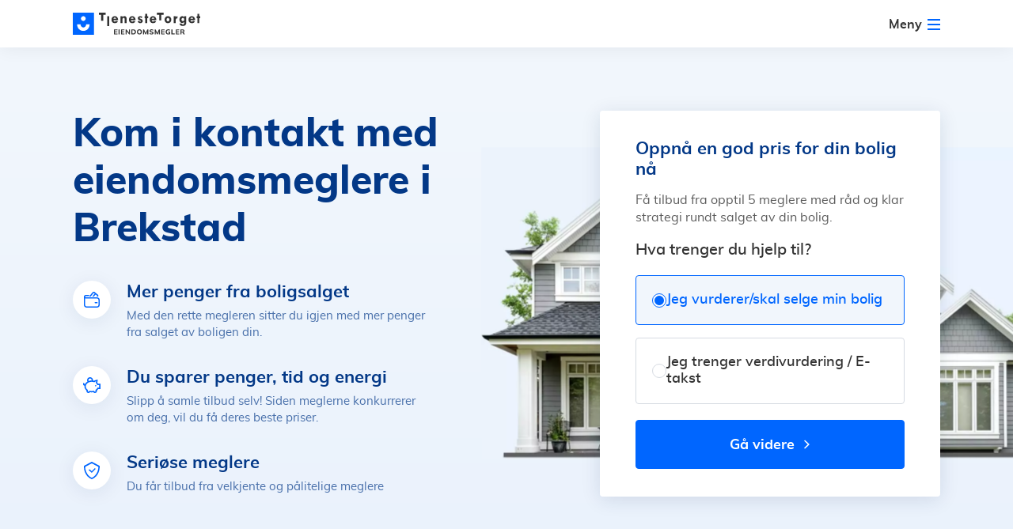

--- FILE ---
content_type: text/html; charset=UTF-8
request_url: https://tjenestetorget.no/eiendom/eiendomsmegler-brekstad
body_size: 194758
content:
<!DOCTYPE html>
<html lang="no"  >

<head>
    <meta charset="utf-8">
    <meta http-equiv="X-UA-Compatible" content="IE=edge"><script type="6bb5e492da6706220f49769e-text/javascript">(window.NREUM||(NREUM={})).init={ajax:{deny_list:["bam.eu01.nr-data.net"]},feature_flags:["soft_nav"]};(window.NREUM||(NREUM={})).loader_config={licenseKey:"NRJS-3611eda04c172bfb8e7",applicationID:"42818810",browserID:"42818815"};;/*! For license information please see nr-loader-rum-1.308.0.min.js.LICENSE.txt */
(()=>{var e,t,r={163:(e,t,r)=>{"use strict";r.d(t,{j:()=>E});var n=r(384),i=r(1741);var a=r(2555);r(860).K7.genericEvents;const s="experimental.resources",o="register",c=e=>{if(!e||"string"!=typeof e)return!1;try{document.createDocumentFragment().querySelector(e)}catch{return!1}return!0};var d=r(2614),u=r(944),l=r(8122);const f="[data-nr-mask]",g=e=>(0,l.a)(e,(()=>{const e={feature_flags:[],experimental:{allow_registered_children:!1,resources:!1},mask_selector:"*",block_selector:"[data-nr-block]",mask_input_options:{color:!1,date:!1,"datetime-local":!1,email:!1,month:!1,number:!1,range:!1,search:!1,tel:!1,text:!1,time:!1,url:!1,week:!1,textarea:!1,select:!1,password:!0}};return{ajax:{deny_list:void 0,block_internal:!0,enabled:!0,autoStart:!0},api:{get allow_registered_children(){return e.feature_flags.includes(o)||e.experimental.allow_registered_children},set allow_registered_children(t){e.experimental.allow_registered_children=t},duplicate_registered_data:!1},browser_consent_mode:{enabled:!1},distributed_tracing:{enabled:void 0,exclude_newrelic_header:void 0,cors_use_newrelic_header:void 0,cors_use_tracecontext_headers:void 0,allowed_origins:void 0},get feature_flags(){return e.feature_flags},set feature_flags(t){e.feature_flags=t},generic_events:{enabled:!0,autoStart:!0},harvest:{interval:30},jserrors:{enabled:!0,autoStart:!0},logging:{enabled:!0,autoStart:!0},metrics:{enabled:!0,autoStart:!0},obfuscate:void 0,page_action:{enabled:!0},page_view_event:{enabled:!0,autoStart:!0},page_view_timing:{enabled:!0,autoStart:!0},performance:{capture_marks:!1,capture_measures:!1,capture_detail:!0,resources:{get enabled(){return e.feature_flags.includes(s)||e.experimental.resources},set enabled(t){e.experimental.resources=t},asset_types:[],first_party_domains:[],ignore_newrelic:!0}},privacy:{cookies_enabled:!0},proxy:{assets:void 0,beacon:void 0},session:{expiresMs:d.wk,inactiveMs:d.BB},session_replay:{autoStart:!0,enabled:!1,preload:!1,sampling_rate:10,error_sampling_rate:100,collect_fonts:!1,inline_images:!1,fix_stylesheets:!0,mask_all_inputs:!0,get mask_text_selector(){return e.mask_selector},set mask_text_selector(t){c(t)?e.mask_selector="".concat(t,",").concat(f):""===t||null===t?e.mask_selector=f:(0,u.R)(5,t)},get block_class(){return"nr-block"},get ignore_class(){return"nr-ignore"},get mask_text_class(){return"nr-mask"},get block_selector(){return e.block_selector},set block_selector(t){c(t)?e.block_selector+=",".concat(t):""!==t&&(0,u.R)(6,t)},get mask_input_options(){return e.mask_input_options},set mask_input_options(t){t&&"object"==typeof t?e.mask_input_options={...t,password:!0}:(0,u.R)(7,t)}},session_trace:{enabled:!0,autoStart:!0},soft_navigations:{enabled:!0,autoStart:!0},spa:{enabled:!0,autoStart:!0},ssl:void 0,user_actions:{enabled:!0,elementAttributes:["id","className","tagName","type"]}}})());var p=r(6154),m=r(9324);let h=0;const v={buildEnv:m.F3,distMethod:m.Xs,version:m.xv,originTime:p.WN},b={consented:!1},y={appMetadata:{},get consented(){return this.session?.state?.consent||b.consented},set consented(e){b.consented=e},customTransaction:void 0,denyList:void 0,disabled:!1,harvester:void 0,isolatedBacklog:!1,isRecording:!1,loaderType:void 0,maxBytes:3e4,obfuscator:void 0,onerror:void 0,ptid:void 0,releaseIds:{},session:void 0,timeKeeper:void 0,registeredEntities:[],jsAttributesMetadata:{bytes:0},get harvestCount(){return++h}},_=e=>{const t=(0,l.a)(e,y),r=Object.keys(v).reduce((e,t)=>(e[t]={value:v[t],writable:!1,configurable:!0,enumerable:!0},e),{});return Object.defineProperties(t,r)};var w=r(5701);const x=e=>{const t=e.startsWith("http");e+="/",r.p=t?e:"https://"+e};var R=r(7836),k=r(3241);const A={accountID:void 0,trustKey:void 0,agentID:void 0,licenseKey:void 0,applicationID:void 0,xpid:void 0},S=e=>(0,l.a)(e,A),T=new Set;function E(e,t={},r,s){let{init:o,info:c,loader_config:d,runtime:u={},exposed:l=!0}=t;if(!c){const e=(0,n.pV)();o=e.init,c=e.info,d=e.loader_config}e.init=g(o||{}),e.loader_config=S(d||{}),c.jsAttributes??={},p.bv&&(c.jsAttributes.isWorker=!0),e.info=(0,a.D)(c);const f=e.init,m=[c.beacon,c.errorBeacon];T.has(e.agentIdentifier)||(f.proxy.assets&&(x(f.proxy.assets),m.push(f.proxy.assets)),f.proxy.beacon&&m.push(f.proxy.beacon),e.beacons=[...m],function(e){const t=(0,n.pV)();Object.getOwnPropertyNames(i.W.prototype).forEach(r=>{const n=i.W.prototype[r];if("function"!=typeof n||"constructor"===n)return;let a=t[r];e[r]&&!1!==e.exposed&&"micro-agent"!==e.runtime?.loaderType&&(t[r]=(...t)=>{const n=e[r](...t);return a?a(...t):n})})}(e),(0,n.US)("activatedFeatures",w.B)),u.denyList=[...f.ajax.deny_list||[],...f.ajax.block_internal?m:[]],u.ptid=e.agentIdentifier,u.loaderType=r,e.runtime=_(u),T.has(e.agentIdentifier)||(e.ee=R.ee.get(e.agentIdentifier),e.exposed=l,(0,k.W)({agentIdentifier:e.agentIdentifier,drained:!!w.B?.[e.agentIdentifier],type:"lifecycle",name:"initialize",feature:void 0,data:e.config})),T.add(e.agentIdentifier)}},384:(e,t,r)=>{"use strict";r.d(t,{NT:()=>s,US:()=>u,Zm:()=>o,bQ:()=>d,dV:()=>c,pV:()=>l});var n=r(6154),i=r(1863),a=r(1910);const s={beacon:"bam.nr-data.net",errorBeacon:"bam.nr-data.net"};function o(){return n.gm.NREUM||(n.gm.NREUM={}),void 0===n.gm.newrelic&&(n.gm.newrelic=n.gm.NREUM),n.gm.NREUM}function c(){let e=o();return e.o||(e.o={ST:n.gm.setTimeout,SI:n.gm.setImmediate||n.gm.setInterval,CT:n.gm.clearTimeout,XHR:n.gm.XMLHttpRequest,REQ:n.gm.Request,EV:n.gm.Event,PR:n.gm.Promise,MO:n.gm.MutationObserver,FETCH:n.gm.fetch,WS:n.gm.WebSocket},(0,a.i)(...Object.values(e.o))),e}function d(e,t){let r=o();r.initializedAgents??={},t.initializedAt={ms:(0,i.t)(),date:new Date},r.initializedAgents[e]=t}function u(e,t){o()[e]=t}function l(){return function(){let e=o();const t=e.info||{};e.info={beacon:s.beacon,errorBeacon:s.errorBeacon,...t}}(),function(){let e=o();const t=e.init||{};e.init={...t}}(),c(),function(){let e=o();const t=e.loader_config||{};e.loader_config={...t}}(),o()}},782:(e,t,r)=>{"use strict";r.d(t,{T:()=>n});const n=r(860).K7.pageViewTiming},860:(e,t,r)=>{"use strict";r.d(t,{$J:()=>u,K7:()=>c,P3:()=>d,XX:()=>i,Yy:()=>o,df:()=>a,qY:()=>n,v4:()=>s});const n="events",i="jserrors",a="browser/blobs",s="rum",o="browser/logs",c={ajax:"ajax",genericEvents:"generic_events",jserrors:i,logging:"logging",metrics:"metrics",pageAction:"page_action",pageViewEvent:"page_view_event",pageViewTiming:"page_view_timing",sessionReplay:"session_replay",sessionTrace:"session_trace",softNav:"soft_navigations",spa:"spa"},d={[c.pageViewEvent]:1,[c.pageViewTiming]:2,[c.metrics]:3,[c.jserrors]:4,[c.spa]:5,[c.ajax]:6,[c.sessionTrace]:7,[c.softNav]:8,[c.sessionReplay]:9,[c.logging]:10,[c.genericEvents]:11},u={[c.pageViewEvent]:s,[c.pageViewTiming]:n,[c.ajax]:n,[c.spa]:n,[c.softNav]:n,[c.metrics]:i,[c.jserrors]:i,[c.sessionTrace]:a,[c.sessionReplay]:a,[c.logging]:o,[c.genericEvents]:"ins"}},944:(e,t,r)=>{"use strict";r.d(t,{R:()=>i});var n=r(3241);function i(e,t){"function"==typeof console.debug&&(console.debug("New Relic Warning: https://github.com/newrelic/newrelic-browser-agent/blob/main/docs/warning-codes.md#".concat(e),t),(0,n.W)({agentIdentifier:null,drained:null,type:"data",name:"warn",feature:"warn",data:{code:e,secondary:t}}))}},1687:(e,t,r)=>{"use strict";r.d(t,{Ak:()=>d,Ze:()=>f,x3:()=>u});var n=r(3241),i=r(7836),a=r(3606),s=r(860),o=r(2646);const c={};function d(e,t){const r={staged:!1,priority:s.P3[t]||0};l(e),c[e].get(t)||c[e].set(t,r)}function u(e,t){e&&c[e]&&(c[e].get(t)&&c[e].delete(t),p(e,t,!1),c[e].size&&g(e))}function l(e){if(!e)throw new Error("agentIdentifier required");c[e]||(c[e]=new Map)}function f(e="",t="feature",r=!1){if(l(e),!e||!c[e].get(t)||r)return p(e,t);c[e].get(t).staged=!0,g(e)}function g(e){const t=Array.from(c[e]);t.every(([e,t])=>t.staged)&&(t.sort((e,t)=>e[1].priority-t[1].priority),t.forEach(([t])=>{c[e].delete(t),p(e,t)}))}function p(e,t,r=!0){const s=e?i.ee.get(e):i.ee,c=a.i.handlers;if(!s.aborted&&s.backlog&&c){if((0,n.W)({agentIdentifier:e,type:"lifecycle",name:"drain",feature:t}),r){const e=s.backlog[t],r=c[t];if(r){for(let t=0;e&&t<e.length;++t)m(e[t],r);Object.entries(r).forEach(([e,t])=>{Object.values(t||{}).forEach(t=>{t[0]?.on&&t[0]?.context()instanceof o.y&&t[0].on(e,t[1])})})}}s.isolatedBacklog||delete c[t],s.backlog[t]=null,s.emit("drain-"+t,[])}}function m(e,t){var r=e[1];Object.values(t[r]||{}).forEach(t=>{var r=e[0];if(t[0]===r){var n=t[1],i=e[3],a=e[2];n.apply(i,a)}})}},1738:(e,t,r)=>{"use strict";r.d(t,{U:()=>g,Y:()=>f});var n=r(3241),i=r(9908),a=r(1863),s=r(944),o=r(5701),c=r(3969),d=r(8362),u=r(860),l=r(4261);function f(e,t,r,a){const f=a||r;!f||f[e]&&f[e]!==d.d.prototype[e]||(f[e]=function(){(0,i.p)(c.xV,["API/"+e+"/called"],void 0,u.K7.metrics,r.ee),(0,n.W)({agentIdentifier:r.agentIdentifier,drained:!!o.B?.[r.agentIdentifier],type:"data",name:"api",feature:l.Pl+e,data:{}});try{return t.apply(this,arguments)}catch(e){(0,s.R)(23,e)}})}function g(e,t,r,n,s){const o=e.info;null===r?delete o.jsAttributes[t]:o.jsAttributes[t]=r,(s||null===r)&&(0,i.p)(l.Pl+n,[(0,a.t)(),t,r],void 0,"session",e.ee)}},1741:(e,t,r)=>{"use strict";r.d(t,{W:()=>a});var n=r(944),i=r(4261);class a{#e(e,...t){if(this[e]!==a.prototype[e])return this[e](...t);(0,n.R)(35,e)}addPageAction(e,t){return this.#e(i.hG,e,t)}register(e){return this.#e(i.eY,e)}recordCustomEvent(e,t){return this.#e(i.fF,e,t)}setPageViewName(e,t){return this.#e(i.Fw,e,t)}setCustomAttribute(e,t,r){return this.#e(i.cD,e,t,r)}noticeError(e,t){return this.#e(i.o5,e,t)}setUserId(e,t=!1){return this.#e(i.Dl,e,t)}setApplicationVersion(e){return this.#e(i.nb,e)}setErrorHandler(e){return this.#e(i.bt,e)}addRelease(e,t){return this.#e(i.k6,e,t)}log(e,t){return this.#e(i.$9,e,t)}start(){return this.#e(i.d3)}finished(e){return this.#e(i.BL,e)}recordReplay(){return this.#e(i.CH)}pauseReplay(){return this.#e(i.Tb)}addToTrace(e){return this.#e(i.U2,e)}setCurrentRouteName(e){return this.#e(i.PA,e)}interaction(e){return this.#e(i.dT,e)}wrapLogger(e,t,r){return this.#e(i.Wb,e,t,r)}measure(e,t){return this.#e(i.V1,e,t)}consent(e){return this.#e(i.Pv,e)}}},1863:(e,t,r)=>{"use strict";function n(){return Math.floor(performance.now())}r.d(t,{t:()=>n})},1910:(e,t,r)=>{"use strict";r.d(t,{i:()=>a});var n=r(944);const i=new Map;function a(...e){return e.every(e=>{if(i.has(e))return i.get(e);const t="function"==typeof e?e.toString():"",r=t.includes("[native code]"),a=t.includes("nrWrapper");return r||a||(0,n.R)(64,e?.name||t),i.set(e,r),r})}},2555:(e,t,r)=>{"use strict";r.d(t,{D:()=>o,f:()=>s});var n=r(384),i=r(8122);const a={beacon:n.NT.beacon,errorBeacon:n.NT.errorBeacon,licenseKey:void 0,applicationID:void 0,sa:void 0,queueTime:void 0,applicationTime:void 0,ttGuid:void 0,user:void 0,account:void 0,product:void 0,extra:void 0,jsAttributes:{},userAttributes:void 0,atts:void 0,transactionName:void 0,tNamePlain:void 0};function s(e){try{return!!e.licenseKey&&!!e.errorBeacon&&!!e.applicationID}catch(e){return!1}}const o=e=>(0,i.a)(e,a)},2614:(e,t,r)=>{"use strict";r.d(t,{BB:()=>s,H3:()=>n,g:()=>d,iL:()=>c,tS:()=>o,uh:()=>i,wk:()=>a});const n="NRBA",i="SESSION",a=144e5,s=18e5,o={STARTED:"session-started",PAUSE:"session-pause",RESET:"session-reset",RESUME:"session-resume",UPDATE:"session-update"},c={SAME_TAB:"same-tab",CROSS_TAB:"cross-tab"},d={OFF:0,FULL:1,ERROR:2}},2646:(e,t,r)=>{"use strict";r.d(t,{y:()=>n});class n{constructor(e){this.contextId=e}}},2843:(e,t,r)=>{"use strict";r.d(t,{G:()=>a,u:()=>i});var n=r(3878);function i(e,t=!1,r,i){(0,n.DD)("visibilitychange",function(){if(t)return void("hidden"===document.visibilityState&&e());e(document.visibilityState)},r,i)}function a(e,t,r){(0,n.sp)("pagehide",e,t,r)}},3241:(e,t,r)=>{"use strict";r.d(t,{W:()=>a});var n=r(6154);const i="newrelic";function a(e={}){try{n.gm.dispatchEvent(new CustomEvent(i,{detail:e}))}catch(e){}}},3606:(e,t,r)=>{"use strict";r.d(t,{i:()=>a});var n=r(9908);a.on=s;var i=a.handlers={};function a(e,t,r,a){s(a||n.d,i,e,t,r)}function s(e,t,r,i,a){a||(a="feature"),e||(e=n.d);var s=t[a]=t[a]||{};(s[r]=s[r]||[]).push([e,i])}},3878:(e,t,r)=>{"use strict";function n(e,t){return{capture:e,passive:!1,signal:t}}function i(e,t,r=!1,i){window.addEventListener(e,t,n(r,i))}function a(e,t,r=!1,i){document.addEventListener(e,t,n(r,i))}r.d(t,{DD:()=>a,jT:()=>n,sp:()=>i})},3969:(e,t,r)=>{"use strict";r.d(t,{TZ:()=>n,XG:()=>o,rs:()=>i,xV:()=>s,z_:()=>a});const n=r(860).K7.metrics,i="sm",a="cm",s="storeSupportabilityMetrics",o="storeEventMetrics"},4234:(e,t,r)=>{"use strict";r.d(t,{W:()=>a});var n=r(7836),i=r(1687);class a{constructor(e,t){this.agentIdentifier=e,this.ee=n.ee.get(e),this.featureName=t,this.blocked=!1}deregisterDrain(){(0,i.x3)(this.agentIdentifier,this.featureName)}}},4261:(e,t,r)=>{"use strict";r.d(t,{$9:()=>d,BL:()=>o,CH:()=>g,Dl:()=>_,Fw:()=>y,PA:()=>h,Pl:()=>n,Pv:()=>k,Tb:()=>l,U2:()=>a,V1:()=>R,Wb:()=>x,bt:()=>b,cD:()=>v,d3:()=>w,dT:()=>c,eY:()=>p,fF:()=>f,hG:()=>i,k6:()=>s,nb:()=>m,o5:()=>u});const n="api-",i="addPageAction",a="addToTrace",s="addRelease",o="finished",c="interaction",d="log",u="noticeError",l="pauseReplay",f="recordCustomEvent",g="recordReplay",p="register",m="setApplicationVersion",h="setCurrentRouteName",v="setCustomAttribute",b="setErrorHandler",y="setPageViewName",_="setUserId",w="start",x="wrapLogger",R="measure",k="consent"},5289:(e,t,r)=>{"use strict";r.d(t,{GG:()=>s,Qr:()=>c,sB:()=>o});var n=r(3878),i=r(6389);function a(){return"undefined"==typeof document||"complete"===document.readyState}function s(e,t){if(a())return e();const r=(0,i.J)(e),s=setInterval(()=>{a()&&(clearInterval(s),r())},500);(0,n.sp)("load",r,t)}function o(e){if(a())return e();(0,n.DD)("DOMContentLoaded",e)}function c(e){if(a())return e();(0,n.sp)("popstate",e)}},5607:(e,t,r)=>{"use strict";r.d(t,{W:()=>n});const n=(0,r(9566).bz)()},5701:(e,t,r)=>{"use strict";r.d(t,{B:()=>a,t:()=>s});var n=r(3241);const i=new Set,a={};function s(e,t){const r=t.agentIdentifier;a[r]??={},e&&"object"==typeof e&&(i.has(r)||(t.ee.emit("rumresp",[e]),a[r]=e,i.add(r),(0,n.W)({agentIdentifier:r,loaded:!0,drained:!0,type:"lifecycle",name:"load",feature:void 0,data:e})))}},6154:(e,t,r)=>{"use strict";r.d(t,{OF:()=>c,RI:()=>i,WN:()=>u,bv:()=>a,eN:()=>l,gm:()=>s,mw:()=>o,sb:()=>d});var n=r(1863);const i="undefined"!=typeof window&&!!window.document,a="undefined"!=typeof WorkerGlobalScope&&("undefined"!=typeof self&&self instanceof WorkerGlobalScope&&self.navigator instanceof WorkerNavigator||"undefined"!=typeof globalThis&&globalThis instanceof WorkerGlobalScope&&globalThis.navigator instanceof WorkerNavigator),s=i?window:"undefined"!=typeof WorkerGlobalScope&&("undefined"!=typeof self&&self instanceof WorkerGlobalScope&&self||"undefined"!=typeof globalThis&&globalThis instanceof WorkerGlobalScope&&globalThis),o=Boolean("hidden"===s?.document?.visibilityState),c=/iPad|iPhone|iPod/.test(s.navigator?.userAgent),d=c&&"undefined"==typeof SharedWorker,u=((()=>{const e=s.navigator?.userAgent?.match(/Firefox[/\s](\d+\.\d+)/);Array.isArray(e)&&e.length>=2&&e[1]})(),Date.now()-(0,n.t)()),l=()=>"undefined"!=typeof PerformanceNavigationTiming&&s?.performance?.getEntriesByType("navigation")?.[0]?.responseStart},6389:(e,t,r)=>{"use strict";function n(e,t=500,r={}){const n=r?.leading||!1;let i;return(...r)=>{n&&void 0===i&&(e.apply(this,r),i=setTimeout(()=>{i=clearTimeout(i)},t)),n||(clearTimeout(i),i=setTimeout(()=>{e.apply(this,r)},t))}}function i(e){let t=!1;return(...r)=>{t||(t=!0,e.apply(this,r))}}r.d(t,{J:()=>i,s:()=>n})},6630:(e,t,r)=>{"use strict";r.d(t,{T:()=>n});const n=r(860).K7.pageViewEvent},7699:(e,t,r)=>{"use strict";r.d(t,{It:()=>a,KC:()=>o,No:()=>i,qh:()=>s});var n=r(860);const i=16e3,a=1e6,s="SESSION_ERROR",o={[n.K7.logging]:!0,[n.K7.genericEvents]:!1,[n.K7.jserrors]:!1,[n.K7.ajax]:!1}},7836:(e,t,r)=>{"use strict";r.d(t,{P:()=>o,ee:()=>c});var n=r(384),i=r(8990),a=r(2646),s=r(5607);const o="nr@context:".concat(s.W),c=function e(t,r){var n={},s={},u={},l=!1;try{l=16===r.length&&d.initializedAgents?.[r]?.runtime.isolatedBacklog}catch(e){}var f={on:p,addEventListener:p,removeEventListener:function(e,t){var r=n[e];if(!r)return;for(var i=0;i<r.length;i++)r[i]===t&&r.splice(i,1)},emit:function(e,r,n,i,a){!1!==a&&(a=!0);if(c.aborted&&!i)return;t&&a&&t.emit(e,r,n);var o=g(n);m(e).forEach(e=>{e.apply(o,r)});var d=v()[s[e]];d&&d.push([f,e,r,o]);return o},get:h,listeners:m,context:g,buffer:function(e,t){const r=v();if(t=t||"feature",f.aborted)return;Object.entries(e||{}).forEach(([e,n])=>{s[n]=t,t in r||(r[t]=[])})},abort:function(){f._aborted=!0,Object.keys(f.backlog).forEach(e=>{delete f.backlog[e]})},isBuffering:function(e){return!!v()[s[e]]},debugId:r,backlog:l?{}:t&&"object"==typeof t.backlog?t.backlog:{},isolatedBacklog:l};return Object.defineProperty(f,"aborted",{get:()=>{let e=f._aborted||!1;return e||(t&&(e=t.aborted),e)}}),f;function g(e){return e&&e instanceof a.y?e:e?(0,i.I)(e,o,()=>new a.y(o)):new a.y(o)}function p(e,t){n[e]=m(e).concat(t)}function m(e){return n[e]||[]}function h(t){return u[t]=u[t]||e(f,t)}function v(){return f.backlog}}(void 0,"globalEE"),d=(0,n.Zm)();d.ee||(d.ee=c)},8122:(e,t,r)=>{"use strict";r.d(t,{a:()=>i});var n=r(944);function i(e,t){try{if(!e||"object"!=typeof e)return(0,n.R)(3);if(!t||"object"!=typeof t)return(0,n.R)(4);const r=Object.create(Object.getPrototypeOf(t),Object.getOwnPropertyDescriptors(t)),a=0===Object.keys(r).length?e:r;for(let s in a)if(void 0!==e[s])try{if(null===e[s]){r[s]=null;continue}Array.isArray(e[s])&&Array.isArray(t[s])?r[s]=Array.from(new Set([...e[s],...t[s]])):"object"==typeof e[s]&&"object"==typeof t[s]?r[s]=i(e[s],t[s]):r[s]=e[s]}catch(e){r[s]||(0,n.R)(1,e)}return r}catch(e){(0,n.R)(2,e)}}},8362:(e,t,r)=>{"use strict";r.d(t,{d:()=>a});var n=r(9566),i=r(1741);class a extends i.W{agentIdentifier=(0,n.LA)(16)}},8374:(e,t,r)=>{r.nc=(()=>{try{return document?.currentScript?.nonce}catch(e){}return""})()},8990:(e,t,r)=>{"use strict";r.d(t,{I:()=>i});var n=Object.prototype.hasOwnProperty;function i(e,t,r){if(n.call(e,t))return e[t];var i=r();if(Object.defineProperty&&Object.keys)try{return Object.defineProperty(e,t,{value:i,writable:!0,enumerable:!1}),i}catch(e){}return e[t]=i,i}},9324:(e,t,r)=>{"use strict";r.d(t,{F3:()=>i,Xs:()=>a,xv:()=>n});const n="1.308.0",i="PROD",a="CDN"},9566:(e,t,r)=>{"use strict";r.d(t,{LA:()=>o,bz:()=>s});var n=r(6154);const i="xxxxxxxx-xxxx-4xxx-yxxx-xxxxxxxxxxxx";function a(e,t){return e?15&e[t]:16*Math.random()|0}function s(){const e=n.gm?.crypto||n.gm?.msCrypto;let t,r=0;return e&&e.getRandomValues&&(t=e.getRandomValues(new Uint8Array(30))),i.split("").map(e=>"x"===e?a(t,r++).toString(16):"y"===e?(3&a()|8).toString(16):e).join("")}function o(e){const t=n.gm?.crypto||n.gm?.msCrypto;let r,i=0;t&&t.getRandomValues&&(r=t.getRandomValues(new Uint8Array(e)));const s=[];for(var o=0;o<e;o++)s.push(a(r,i++).toString(16));return s.join("")}},9908:(e,t,r)=>{"use strict";r.d(t,{d:()=>n,p:()=>i});var n=r(7836).ee.get("handle");function i(e,t,r,i,a){a?(a.buffer([e],i),a.emit(e,t,r)):(n.buffer([e],i),n.emit(e,t,r))}}},n={};function i(e){var t=n[e];if(void 0!==t)return t.exports;var a=n[e]={exports:{}};return r[e](a,a.exports,i),a.exports}i.m=r,i.d=(e,t)=>{for(var r in t)i.o(t,r)&&!i.o(e,r)&&Object.defineProperty(e,r,{enumerable:!0,get:t[r]})},i.f={},i.e=e=>Promise.all(Object.keys(i.f).reduce((t,r)=>(i.f[r](e,t),t),[])),i.u=e=>"nr-rum-1.308.0.min.js",i.o=(e,t)=>Object.prototype.hasOwnProperty.call(e,t),e={},t="NRBA-1.308.0.PROD:",i.l=(r,n,a,s)=>{if(e[r])e[r].push(n);else{var o,c;if(void 0!==a)for(var d=document.getElementsByTagName("script"),u=0;u<d.length;u++){var l=d[u];if(l.getAttribute("src")==r||l.getAttribute("data-webpack")==t+a){o=l;break}}if(!o){c=!0;var f={296:"sha512-+MIMDsOcckGXa1EdWHqFNv7P+JUkd5kQwCBr3KE6uCvnsBNUrdSt4a/3/L4j4TxtnaMNjHpza2/erNQbpacJQA=="};(o=document.createElement("script")).charset="utf-8",i.nc&&o.setAttribute("nonce",i.nc),o.setAttribute("data-webpack",t+a),o.src=r,0!==o.src.indexOf(window.location.origin+"/")&&(o.crossOrigin="anonymous"),f[s]&&(o.integrity=f[s])}e[r]=[n];var g=(t,n)=>{o.onerror=o.onload=null,clearTimeout(p);var i=e[r];if(delete e[r],o.parentNode&&o.parentNode.removeChild(o),i&&i.forEach(e=>e(n)),t)return t(n)},p=setTimeout(g.bind(null,void 0,{type:"timeout",target:o}),12e4);o.onerror=g.bind(null,o.onerror),o.onload=g.bind(null,o.onload),c&&document.head.appendChild(o)}},i.r=e=>{"undefined"!=typeof Symbol&&Symbol.toStringTag&&Object.defineProperty(e,Symbol.toStringTag,{value:"Module"}),Object.defineProperty(e,"__esModule",{value:!0})},i.p="https://js-agent.newrelic.com/",(()=>{var e={374:0,840:0};i.f.j=(t,r)=>{var n=i.o(e,t)?e[t]:void 0;if(0!==n)if(n)r.push(n[2]);else{var a=new Promise((r,i)=>n=e[t]=[r,i]);r.push(n[2]=a);var s=i.p+i.u(t),o=new Error;i.l(s,r=>{if(i.o(e,t)&&(0!==(n=e[t])&&(e[t]=void 0),n)){var a=r&&("load"===r.type?"missing":r.type),s=r&&r.target&&r.target.src;o.message="Loading chunk "+t+" failed: ("+a+": "+s+")",o.name="ChunkLoadError",o.type=a,o.request=s,n[1](o)}},"chunk-"+t,t)}};var t=(t,r)=>{var n,a,[s,o,c]=r,d=0;if(s.some(t=>0!==e[t])){for(n in o)i.o(o,n)&&(i.m[n]=o[n]);if(c)c(i)}for(t&&t(r);d<s.length;d++)a=s[d],i.o(e,a)&&e[a]&&e[a][0](),e[a]=0},r=self["webpackChunk:NRBA-1.308.0.PROD"]=self["webpackChunk:NRBA-1.308.0.PROD"]||[];r.forEach(t.bind(null,0)),r.push=t.bind(null,r.push.bind(r))})(),(()=>{"use strict";i(8374);var e=i(8362),t=i(860);const r=Object.values(t.K7);var n=i(163);var a=i(9908),s=i(1863),o=i(4261),c=i(1738);var d=i(1687),u=i(4234),l=i(5289),f=i(6154),g=i(944),p=i(384);const m=e=>f.RI&&!0===e?.privacy.cookies_enabled;function h(e){return!!(0,p.dV)().o.MO&&m(e)&&!0===e?.session_trace.enabled}var v=i(6389),b=i(7699);class y extends u.W{constructor(e,t){super(e.agentIdentifier,t),this.agentRef=e,this.abortHandler=void 0,this.featAggregate=void 0,this.loadedSuccessfully=void 0,this.onAggregateImported=new Promise(e=>{this.loadedSuccessfully=e}),this.deferred=Promise.resolve(),!1===e.init[this.featureName].autoStart?this.deferred=new Promise((t,r)=>{this.ee.on("manual-start-all",(0,v.J)(()=>{(0,d.Ak)(e.agentIdentifier,this.featureName),t()}))}):(0,d.Ak)(e.agentIdentifier,t)}importAggregator(e,t,r={}){if(this.featAggregate)return;const n=async()=>{let n;await this.deferred;try{if(m(e.init)){const{setupAgentSession:t}=await i.e(296).then(i.bind(i,3305));n=t(e)}}catch(e){(0,g.R)(20,e),this.ee.emit("internal-error",[e]),(0,a.p)(b.qh,[e],void 0,this.featureName,this.ee)}try{if(!this.#t(this.featureName,n,e.init))return(0,d.Ze)(this.agentIdentifier,this.featureName),void this.loadedSuccessfully(!1);const{Aggregate:i}=await t();this.featAggregate=new i(e,r),e.runtime.harvester.initializedAggregates.push(this.featAggregate),this.loadedSuccessfully(!0)}catch(e){(0,g.R)(34,e),this.abortHandler?.(),(0,d.Ze)(this.agentIdentifier,this.featureName,!0),this.loadedSuccessfully(!1),this.ee&&this.ee.abort()}};f.RI?(0,l.GG)(()=>n(),!0):n()}#t(e,r,n){if(this.blocked)return!1;switch(e){case t.K7.sessionReplay:return h(n)&&!!r;case t.K7.sessionTrace:return!!r;default:return!0}}}var _=i(6630),w=i(2614),x=i(3241);class R extends y{static featureName=_.T;constructor(e){var t;super(e,_.T),this.setupInspectionEvents(e.agentIdentifier),t=e,(0,c.Y)(o.Fw,function(e,r){"string"==typeof e&&("/"!==e.charAt(0)&&(e="/"+e),t.runtime.customTransaction=(r||"http://custom.transaction")+e,(0,a.p)(o.Pl+o.Fw,[(0,s.t)()],void 0,void 0,t.ee))},t),this.importAggregator(e,()=>i.e(296).then(i.bind(i,3943)))}setupInspectionEvents(e){const t=(t,r)=>{t&&(0,x.W)({agentIdentifier:e,timeStamp:t.timeStamp,loaded:"complete"===t.target.readyState,type:"window",name:r,data:t.target.location+""})};(0,l.sB)(e=>{t(e,"DOMContentLoaded")}),(0,l.GG)(e=>{t(e,"load")}),(0,l.Qr)(e=>{t(e,"navigate")}),this.ee.on(w.tS.UPDATE,(t,r)=>{(0,x.W)({agentIdentifier:e,type:"lifecycle",name:"session",data:r})})}}class k extends e.d{constructor(e){var t;(super(),f.gm)?(this.features={},(0,p.bQ)(this.agentIdentifier,this),this.desiredFeatures=new Set(e.features||[]),this.desiredFeatures.add(R),(0,n.j)(this,e,e.loaderType||"agent"),t=this,(0,c.Y)(o.cD,function(e,r,n=!1){if("string"==typeof e){if(["string","number","boolean"].includes(typeof r)||null===r)return(0,c.U)(t,e,r,o.cD,n);(0,g.R)(40,typeof r)}else(0,g.R)(39,typeof e)},t),function(e){(0,c.Y)(o.Dl,function(t,r=!1){if("string"!=typeof t&&null!==t)return void(0,g.R)(41,typeof t);const n=e.info.jsAttributes["enduser.id"];r&&null!=n&&n!==t?(0,a.p)(o.Pl+"setUserIdAndResetSession",[t],void 0,"session",e.ee):(0,c.U)(e,"enduser.id",t,o.Dl,!0)},e)}(this),function(e){(0,c.Y)(o.nb,function(t){if("string"==typeof t||null===t)return(0,c.U)(e,"application.version",t,o.nb,!1);(0,g.R)(42,typeof t)},e)}(this),function(e){(0,c.Y)(o.d3,function(){e.ee.emit("manual-start-all")},e)}(this),function(e){(0,c.Y)(o.Pv,function(t=!0){if("boolean"==typeof t){if((0,a.p)(o.Pl+o.Pv,[t],void 0,"session",e.ee),e.runtime.consented=t,t){const t=e.features.page_view_event;t.onAggregateImported.then(e=>{const r=t.featAggregate;e&&!r.sentRum&&r.sendRum()})}}else(0,g.R)(65,typeof t)},e)}(this),this.run()):(0,g.R)(21)}get config(){return{info:this.info,init:this.init,loader_config:this.loader_config,runtime:this.runtime}}get api(){return this}run(){try{const e=function(e){const t={};return r.forEach(r=>{t[r]=!!e[r]?.enabled}),t}(this.init),n=[...this.desiredFeatures];n.sort((e,r)=>t.P3[e.featureName]-t.P3[r.featureName]),n.forEach(r=>{if(!e[r.featureName]&&r.featureName!==t.K7.pageViewEvent)return;if(r.featureName===t.K7.spa)return void(0,g.R)(67);const n=function(e){switch(e){case t.K7.ajax:return[t.K7.jserrors];case t.K7.sessionTrace:return[t.K7.ajax,t.K7.pageViewEvent];case t.K7.sessionReplay:return[t.K7.sessionTrace];case t.K7.pageViewTiming:return[t.K7.pageViewEvent];default:return[]}}(r.featureName).filter(e=>!(e in this.features));n.length>0&&(0,g.R)(36,{targetFeature:r.featureName,missingDependencies:n}),this.features[r.featureName]=new r(this)})}catch(e){(0,g.R)(22,e);for(const e in this.features)this.features[e].abortHandler?.();const t=(0,p.Zm)();delete t.initializedAgents[this.agentIdentifier]?.features,delete this.sharedAggregator;return t.ee.get(this.agentIdentifier).abort(),!1}}}var A=i(2843),S=i(782);class T extends y{static featureName=S.T;constructor(e){super(e,S.T),f.RI&&((0,A.u)(()=>(0,a.p)("docHidden",[(0,s.t)()],void 0,S.T,this.ee),!0),(0,A.G)(()=>(0,a.p)("winPagehide",[(0,s.t)()],void 0,S.T,this.ee)),this.importAggregator(e,()=>i.e(296).then(i.bind(i,2117))))}}var E=i(3969);class I extends y{static featureName=E.TZ;constructor(e){super(e,E.TZ),f.RI&&document.addEventListener("securitypolicyviolation",e=>{(0,a.p)(E.xV,["Generic/CSPViolation/Detected"],void 0,this.featureName,this.ee)}),this.importAggregator(e,()=>i.e(296).then(i.bind(i,9623)))}}new k({features:[R,T,I],loaderType:"lite"})})()})();</script>
    
    
    
    

    
    
    
    
    
    
    
    
    
    
    
    
    
    
    
    
    
    

    
    
    
    

    
    
    
    

    
    
    
    
    
    
    
    
    
    
    
    
    
    
    
    
    
    
    
    

    
    
    

    
    
        
            <meta name="viewport" content="width=device-width,initial-scale=1">
    
    <!--[if IE]>
    <link rel="shortcut icon" href="https://static.tjenestetorget.no/images/favicon/favicon.ico"/><![endif]-->
    <link rel="apple-touch-icon" href="https://static.tjenestetorget.no/images/favicon/apple-touch-icon.png">
    <link rel="apple-touch-icon-precomposed" href="https://static.tjenestetorget.no/images/favicon/apple-touch-icon-precomposed.png">
    <link rel="apple-touch-icon" sizes="57x57" href="https://static.tjenestetorget.no/images/favicon/apple-touch-icon-57x57.png">
    <link rel="apple-touch-icon" sizes="60x60" href="https://static.tjenestetorget.no/images/favicon/apple-touch-icon-60x60.png">
    <link rel="apple-touch-icon" sizes="72x72" href="https://static.tjenestetorget.no/images/favicon/apple-touch-icon-72x72.png">
    <link rel="apple-touch-icon" sizes="76x76" href="https://static.tjenestetorget.no/images/favicon/apple-touch-icon-76x76.png">
    <link rel="apple-touch-icon" sizes="114x114" href="https://static.tjenestetorget.no/images/favicon/apple-touch-icon-114x114.png">
    <link rel="apple-touch-icon" sizes="120x120" href="https://static.tjenestetorget.no/images/favicon/apple-touch-icon-120x120.png">
    <link rel="apple-touch-icon" sizes="144x144" href="https://static.tjenestetorget.no/images/favicon/apple-touch-icon-144x144.png">
    <link rel="apple-touch-icon" sizes="152x152" href="https://static.tjenestetorget.no/images/favicon/apple-touch-icon-152x152.png">
    <link rel="apple-touch-icon" sizes="180x180" href="https://static.tjenestetorget.no/images/favicon/apple-touch-icon-180x180.png">
    <link rel="icon" type="image/png" sizes="16x16" href="https://static.tjenestetorget.no/images/favicon/favicon-16x16.png">
    <link rel="icon" type="image/png" sizes="32x32" href="https://static.tjenestetorget.no/images/favicon/favicon-32x32.png">
    <link rel="icon" type="image/png" sizes="96x96" href="https://static.tjenestetorget.no/images/favicon/android-chrome-96x96.png">
    <link rel="icon" type="image/png" sizes="192x192"
          href="https://static.tjenestetorget.no/images/favicon/android-chrome-192x192.png">
    
    <link rel="manifest" href="https://static.tjenestetorget.no/manifest.json">
    <link rel="mask-icon" href="https://static.tjenestetorget.no/images/favicon/safari-pinned-tab.svg" color="#0066ff">
    <link rel="shortcut icon" href="https://static.tjenestetorget.no/images/favicon/favicon.ico">
    <meta name="msapplication-TileColor" content="#0066ff">
    <meta name="msapplication-TileImage" content="https://static.tjenestetorget.no/images/favicon/mstile-144x144.png">
    <meta name="msapplication-config" content="https://static.tjenestetorget.no/images/favicon/browserconfig.xml">

    
    <meta name="theme-color" content="#FFFFFF">
    
    
    

    <link rel="preload" href="https://static.tjenestetorget.no/fonts/muli/regular/regular.woff2" as="font" type="font/woff2"
          crossorigin>
    <link rel="preload" href="https://static.tjenestetorget.no/fonts/muli/bold/bold.woff2" as="font" type="font/woff2" crossorigin="">
    <link rel="preload" href="https://static.tjenestetorget.no/js/main.js?1768562920" as="script">
    <link rel="preload" as="style" href="https://static.tjenestetorget.no/css/vendor.min.css?1768562920"/>
    <link rel="preload" as="style" href="https://static.tjenestetorget.no/css/core.mystic.min.css?1768562920"/>
    <link rel="preload" as="style" href="https://static.tjenestetorget.no/css/main.mystic.min.css?1768562920"/>

                <link rel="preload" as="style" href="https://static.tjenestetorget.no/css/core.mystic.min.css?1768562920"/>
        <link rel="preload" as="style" href="https://static.tjenestetorget.no/css/main.mystic.min.css?1768562920"/>
    
                        <link rel="preload" href="https://tjenestetorget.no/uploads/images/original/dd/849c9efb0072f4529d4ef1f73af926.jpg" as="image">
            
    <link rel="preconnect" href="//static.tjenestetorget.no">
    <link rel="preconnect" href="//ajax.cloudflare.com">
    <link rel="preconnect" href="//cdn.taboola.com">
    <link rel="preconnect" href="//trc.taboola.com">
    <link rel="preconnect" href="//track.adform.net">
    <link rel="preconnect" href="//bat.bing.com">
    <link rel="preconnect" href="//connect.facebook.net">
    <link rel="preconnect" href="//www.facebook.com">
    <link rel="preconnect" href="//www.google-analytics.com">
    <link rel="preconnect" href="//www.googletagmanager.com">

    <link rel="dns-prefetch" href="//static.tjenestetorget.no">
    <link rel="dns-prefetch" href="//ajax.cloudflare.com">
    <link rel="dns-prefetch" href="//cdn.taboola.com">
    <link rel="dns-prefetch" href="//trc.taboola.com">
    <link rel="dns-prefetch" href="//track.adform.net">
    <link rel="dns-prefetch" href="//bat.bing.com">
    <link rel="dns-prefetch" href="//connect.facebook.net">
    <link rel="dns-prefetch" href="//www.facebook.com">
    <link rel="dns-prefetch" href="//www.google-analytics.com">
    <link rel="dns-prefetch" href="//www.googletagmanager.com">

    
        
    
    <style media="all">
        @import url("https://static.tjenestetorget.no/css/vendor.min.css?1768562920");
    </style>

    
                <link rel="stylesheet" href="https://static.tjenestetorget.no/css/core.mystic.min.css?1768562920"/>
        <link rel="stylesheet" href="https://static.tjenestetorget.no/css/main.mystic.min.css?1768562920"/>
                        
    
    <meta name="csrf-token" content="y6bQte5viMXKPmvK4qJ48wwOTsiQaMfLvRENiRd2">

    <title>Eiendomsmegler Brekstad | Sammenlign flere meglere</title>
<meta name="description" content="Skal du selge bolig og trenger en eiendomsmegler i Brekstad? Fyll ut ett enkelt skjema og få uforpliktende tilbud fra flere. Spar tid og penger!">
<link rel="canonical" href="https://tjenestetorget.no/eiendom/eiendomsmegler-brekstad">
<meta property="og:title" content="Eiendomsmegler Brekstad | Sammenlign flere meglere">
<meta property="og:description" content="Skal du selge bolig og trenger en eiendomsmegler i Brekstad? Fyll ut ett enkelt skjema og få uforpliktende tilbud fra flere. Spar tid og penger!">
<meta property="og:image" content="https://tjenestetorget.no/images/og.png">

<meta name="twitter:title" content="Eiendomsmegler Brekstad | Sammenlign flere meglere">
<meta name="twitter:description" content="Skal du selge bolig og trenger en eiendomsmegler i Brekstad? Fyll ut ett enkelt skjema og få uforpliktende tilbud fra flere. Spar tid og penger!">
<script type="application/ld+json">{"@context":"https://schema.org","@type":"WebPage","name":"Eiendomsmegler Brekstad | Sammenlign flere meglere","description":"Skal du selge bolig og trenger en eiendomsmegler i Brekstad? Fyll ut ett enkelt skjema og få uforpliktende tilbud fra flere. Spar tid og penger!"}</script>

    
            <script type="application/ld+json">{"@context":"https:\/\/schema.org","@type":"BreadcrumbList","itemListElement":[{"@type":"ListItem","position":1,"item":{"@id":"https:\/\/tjenestetorget.no","name":"Hovedside","image":null}},{"@type":"ListItem","position":2,"item":{"@id":"https:\/\/tjenestetorget.no\/eiendom\/","name":"Eiendomsmegler","image":null}},{"@type":"ListItem","position":3,"item":{"@id":"https:\/\/tjenestetorget.no\/eiendom\/eiendomsmegler-brekstad","name":"Eiendomsmegler Brekstad","image":null}}]}</script>

    
    
    

    
    
    <!--[if lt IE 9]>
        <script src="https://oss.maxcdn.com/html5shiv/3.7.2/html5shiv.min.js"></script>
        <script src="https://oss.maxcdn.com/respond/1.4.2/respond.min.js"></script><![endif]-->
                    <script type="6bb5e492da6706220f49769e-text/javascript">
                    window.contentType = 'product_group';
            window.products = 'eiendomsmegler';
            </script>
<!-- Google Tag Manager & Google Tag Manager-->
<script type="6bb5e492da6706220f49769e-text/javascript">
    (function (w, d, s, l, i) {
            w[l] = w[l] || [];
            w[l].push({
                'gtm.start':
                    new Date().getTime(), event: 'gtm.js'
            });
            var f = d.getElementsByTagName(s)[0],
                j = d.createElement(s), dl = l != 'dataLayer' ? '&l=' + l : '';
            j.async = true;
            j.src =
                '//www.googletagmanager.com/gtm.js?id=' + i + dl;
            f.parentNode.insertBefore(j, f);
        })(window, document, 'script', 'dataLayer', 'GTM-K98B');
</script>

<!-- End Google Tag Manager -->
<script type="6bb5e492da6706220f49769e-text/javascript">
    window.dataLayer = window.dataLayer || [];
    function gtag(){dataLayer.push(arguments);}
    gtag('js', new Date());
</script>

<script type="6bb5e492da6706220f49769e-text/javascript">
    gtag('config', 'G-768D3XXKB3');
</script>

                </head>

<body>








































































<iframe src="//www.googletagmanager.com/ns.html?id=GTM-K98B" height="0" width="0"
        style="display:none;visibility:hidden"></iframe>












    

    <svg class="icon" xmlns="http://www.w3.org/2000/svg" xmlns:xlink="http://www.w3.org/1999/xlink" width="0" height="0" style="position:absolute">
	
		<symbol id="ico-TT" viewBox="0 0 18 20">
			<path d="M11.424 13.775a3.665 3.665 0 0 1-.352.295l-2.074 1.738.057-.003a4.894 4.894 0 0 0 3.33-1.532 4.58 4.58 0 0 0 1.159-2.274l-2.12 1.776z" fill="#06F"></path><path d="M9.014 18H8.99a6.984 6.984 0 0 1-2.634-.484 6.866 6.866 0 0 1-2.24-1.435 7.064 7.064 0 0 1-1.54-2.323 6.945 6.945 0 0 1-.457-1.76H4.45a4.583 4.583 0 0 0 1.159 2.275c.259.278.55.522.866.73l2.522.805 2.074-1.738c-.595.44-1.317.7-2.074.738a3.799 3.799 0 0 1-2.585-1.192A3.596 3.596 0 0 1 5.443 11H1a7.842 7.842 0 0 0 .578 3.113 8.055 8.055 0 0 0 1.764 2.657 7.937 7.937 0 0 0 2.6 1.667 8.112 8.112 0 0 0 3.06.563 8.115 8.115 0 0 0 3.056-.562 7.945 7.945 0 0 0 2.598-1.664 8.055 8.055 0 0 0 1.764-2.66A7.885 7.885 0 0 0 16.998 11h-4.447a3.594 3.594 0 0 1-1.127 2.775l2.12-1.776h2.337a6.947 6.947 0 0 1-.457 1.76 7.06 7.06 0 0 1-1.54 2.325 6.87 6.87 0 0 1-2.239 1.433 6.985 6.985 0 0 1-2.63.484z" fill="#06F"></path><path d="M8.94 15.805l.058.003-2.522-.805a4.94 4.94 0 0 0 2.464.802z" fill="#06F"></path><path fill-rule="evenodd" clip-rule="evenodd" d="M6 4c.013-.8.332-1.563.887-2.124A2.927 2.927 0 0 1 8.967 1c.78 0 1.526.315 2.081.876.556.56.938 1.324.952 2.124-.014.8-.396 1.563-.952 2.124A2.927 2.927 0 0 1 8.968 7a2.927 2.927 0 0 1-2.08-.876A3.095 3.095 0 0 1 6 4zm1.632 1.4A2.065 2.065 0 0 1 7.043 4a2.065 2.065 0 0 1 .589-1.4 1.88 1.88 0 0 1 1.336-.566c.492 0 .973.198 1.336.565.4.404.64.917.653 1.401-.014.483-.254.997-.653 1.4a1.88 1.88 0 0 1-1.336.566 1.88 1.88 0 0 1-1.336-.565z" fill="#06F"></path><path d="M8.94 15.805a4.945 4.945 0 0 1-2.608-.9 4.767 4.767 0 0 1-.967-.916l-.132-.006c.095.123.196.243.304.358l.508.472.242.182a5.04 5.04 0 0 0 2.648.91l.057.003.069-.003a4.993 4.993 0 0 0 3.397-1.564l-.131-.006a4.897 4.897 0 0 1-3.246 1.469l-.026.001-.057.003-.058-.003z" fill="#06F"></path><path d="M16.421 14.114a8.055 8.055 0 0 1-1.764 2.66 7.945 7.945 0 0 1-2.598 1.664c-.97.382-2.01.573-3.057.562a8.112 8.112 0 0 1-3.06-.563 7.937 7.937 0 0 1-2.6-1.667 8.055 8.055 0 0 1-1.763-2.657A7.889 7.889 0 0 1 1.001 11h4.442a3.526 3.526 0 0 0 0 .328c.039.845.38 1.656.97 2.288.155.166.324.316.505.45l.186.01a3.621 3.621 0 0 1-.618-.529 3.496 3.496 0 0 1-.943-2.542l.005-.105H.903l-.002.098a7.94 7.94 0 0 0 .585 3.152 8.154 8.154 0 0 0 1.786 2.69l.001.002a8.038 8.038 0 0 0 2.633 1.688 8.214 8.214 0 0 0 3.096.57 8.215 8.215 0 0 0 3.094-.57 8.045 8.045 0 0 0 2.63-1.684l.002-.002a8.154 8.154 0 0 0 1.786-2.692l-.093-.038z" fill="#06F"></path><path d="M8.998 14.808a3.834 3.834 0 0 0 1.793-.55l-.184-.009a3.735 3.735 0 0 1-1.61.459 3.726 3.726 0 0 1-1.893-.633l-.186-.009c.596.442 1.32.703 2.08.742z" fill="#06F"></path><path d="M11.713 13.468A3.587 3.587 0 0 0 12.552 11h4.446a7.855 7.855 0 0 1-.577 3.114l.093.038a7.988 7.988 0 0 0 .584-3.154l-.002-.098h-4.65l.006.105a3.494 3.494 0 0 1-1.096 2.698 3.633 3.633 0 0 1-.749.546l.184.01a3.81 3.81 0 0 0 .28-.189l.353-.295a3.708 3.708 0 0 0 .29-.307z" fill="#06F"></path><path d="M13.528 12.077a4.583 4.583 0 0 1-1.201 2.258l.131.006a4.684 4.684 0 0 0 1.16-2.204v-.038h2.15a6.844 6.844 0 0 1-.402 1.537l-.04.1a6.961 6.961 0 0 1-1.511 2.277 6.772 6.772 0 0 1-2.206 1.41 6.886 6.886 0 0 1-2.594.478H8.99a6.884 6.884 0 0 1-2.596-.478 6.767 6.767 0 0 1-2.208-1.413 6.968 6.968 0 0 1-1.458-2.152l-.051-.121-.007-.017a6.845 6.845 0 0 1-.436-1.621H4.37a4.66 4.66 0 0 0 .864 1.884l.132.006A4.568 4.568 0 0 1 4.451 12H2.119l.013.1a6.947 6.947 0 0 0 .469 1.72 7.065 7.065 0 0 0 1.514 2.262 6.866 6.866 0 0 0 2.241 1.435c.837.33 1.733.494 2.634.485h.024c.9.01 1.795-.155 2.632-.484a6.87 6.87 0 0 0 2.239-1.433 7.06 7.06 0 0 0 1.54-2.324l.02-.05A6.946 6.946 0 0 0 15.881 12h-2.337l-.011.058-.005.02zM6.816 1.805A3.195 3.195 0 0 0 5.9 4v.003c.014.826.342 1.613.916 2.193.574.58 1.346.905 2.152.905.805 0 1.578-.326 2.152-.905l-.072-.07A2.927 2.927 0 0 1 8.968 7a2.927 2.927 0 0 1-2.08-.876A3.095 3.095 0 0 1 6 4c.013-.8.332-1.563.887-2.124A2.927 2.927 0 0 1 8.967 1c.78 0 1.526.315 2.081.876l.072-.07A3.027 3.027 0 0 0 8.968.9a3.03 3.03 0 0 0-2.152.905z" fill="#06F"></path><path d="M11.12 1.805l-.072.07c.556.562.938 1.325.952 2.125-.014.8-.396 1.563-.952 2.124l.072.07c.57-.575.966-1.361.98-2.192v-.003c-.014-.832-.41-1.618-.98-2.194z" fill="#06F"></path>
		</symbol>
	
		<symbol id="ico-about-us" viewBox="-208.5 17 40 40">
			<path d="M-190.878 44.781a3.22 3.22 0 0 0 2.333.943 3.229 3.229 0 0 0 2.334-.943l6.928-6.893a6.086 6.086 0 0 0-8.604-8.607l-.617.607-.609-.607a6.086 6.086 0 0 0-8.604 8.606l6.839 6.894z"></path>
		</symbol>
	
		<symbol id="ico-all-categories" viewBox="0 0 40 40">
			<path fill-rule="evenodd" clip-rule="evenodd" d="M7 6.5a.5.5 0 0 0-.5.5v4a.5.5 0 0 0 .5.5h4a.5.5 0 0 0 .5-.5V7a.5.5 0 0 0-.5-.5H7zm0 11a.5.5 0 0 0-.5.5v4a.5.5 0 0 0 .5.5h4a.5.5 0 0 0 .5-.5v-4a.5.5 0 0 0-.5-.5H7zm0 11a.5.5 0 0 0-.5.5v4a.5.5 0 0 0 .5.5h4a.5.5 0 0 0 .5-.5v-4a.5.5 0 0 0-.5-.5H7zm11-22a.5.5 0 0 0-.5.5v4a.5.5 0 0 0 .5.5h4a.5.5 0 0 0 .5-.5V7a.5.5 0 0 0-.5-.5h-4zm0 11a.5.5 0 0 0-.5.5v4a.5.5 0 0 0 .5.5h4a.5.5 0 0 0 .5-.5v-4a.5.5 0 0 0-.5-.5h-4zm0 11a.5.5 0 0 0-.5.5v4a.5.5 0 0 0 .5.5h4a.5.5 0 0 0 .5-.5v-4a.5.5 0 0 0-.5-.5h-4zm11-22a.5.5 0 0 0-.5.5v4a.5.5 0 0 0 .5.5h4a.5.5 0 0 0 .5-.5V7a.5.5 0 0 0-.5-.5h-4zm0 11a.5.5 0 0 0-.5.5v4a.5.5 0 0 0 .5.5h4a.5.5 0 0 0 .5-.5v-4a.5.5 0 0 0-.5-.5h-4zm0 11a.5.5 0 0 0-.5.5v4a.5.5 0 0 0 .5.5h4a.5.5 0 0 0 .5-.5v-4a.5.5 0 0 0-.5-.5h-4zM5 7a2 2 0 0 1 2-2h4a2 2 0 0 1 2 2v4a2 2 0 0 1-2 2H7a2 2 0 0 1-2-2V7zm0 11a2 2 0 0 1 2-2h4a2 2 0 0 1 2 2v4a2 2 0 0 1-2 2H7a2 2 0 0 1-2-2v-4zm2 9a2 2 0 0 0-2 2v4a2 2 0 0 0 2 2h4a2 2 0 0 0 2-2v-4a2 2 0 0 0-2-2H7zm9-20a2 2 0 0 1 2-2h4a2 2 0 0 1 2 2v4a2 2 0 0 1-2 2h-4a2 2 0 0 1-2-2V7zm2 9a2 2 0 0 0-2 2v4a2 2 0 0 0 2 2h4a2 2 0 0 0 2-2v-4a2 2 0 0 0-2-2h-4zm-2 13a2 2 0 0 1 2-2h4a2 2 0 0 1 2 2v4a2 2 0 0 1-2 2h-4a2 2 0 0 1-2-2v-4zM29 5a2 2 0 0 0-2 2v4a2 2 0 0 0 2 2h4a2 2 0 0 0 2-2V7a2 2 0 0 0-2-2h-4zm-2 13a2 2 0 0 1 2-2h4a2 2 0 0 1 2 2v4a2 2 0 0 1-2 2h-4a2 2 0 0 1-2-2v-4zm2 9a2 2 0 0 0-2 2v4a2 2 0 0 0 2 2h4a2 2 0 0 0 2-2v-4a2 2 0 0 0-2-2h-4z" fill="#06F"></path>
		</symbol>
	
		<symbol id="ico-approved" viewBox="-1 0 158 141">
			<path fill="#3CDFB0" d="M113.805 15.916L58.146 77.831l-15.86-17.643-13.989-15.916L0 75.75l14.308 15.562 29.849 33.204 13.989 15.916 13.989-15.916 69.648-77.476 14.308-15.562L127.794 0z"></path>
		</symbol>
	
		<symbol id="ico-arrow-menu" viewBox="0 0 11 7">
			<path d="M0 1.11L5.5 7 11 1.11 9.963 0 5.5 4.779 1.037 0z"></path>
		</symbol>
	
		<symbol id="ico-arrow-pagination" viewBox="0 0 12 18">
			<path d="M10.662 1.197a.5.5 0 0 0-.64-.768l-9.725 8.1 9.805 8.017a.5.5 0 1 0 .633-.774l-8.867-7.25 8.794-7.325z"></path>
		</symbol>
	
		<symbol id="ico-arrow-pagination-next" viewBox="0 0 12 18">
			<path d="M.896 1.644a.5.5 0 1 1 .64-.768l9.725 8.1-9.805 8.018a.5.5 0 1 1-.633-.775L9.69 8.97.896 1.643z"></path>
		</symbol>
	
		<symbol id="ico-arrow-right" viewBox="0 0 7 11">
			<path d="M1.11 0L7 5.5 1.11 11 0 9.963 4.779 5.5 0 1.037 1.11 0z"></path>
		</symbol>
	
		<symbol id="ico-attention" viewBox="0 0 105 81">
			<g stroke="#06F" stroke-width="2" fill="none" fill-rule="evenodd" stroke-linecap="round" stroke-linejoin="round"><path d="M13.493 40.25c0-21.541 17.46-39 39-39s39 17.459 39 39c0 21.54-17.46 39-39 39s-39-17.46-39-39z"></path><path d="M47.831 60.787a4.618 4.618 0 1 1 9.236 0 4.618 4.618 0 0 1-9.236 0zm0-42.177a2.738 2.738 0 0 1 2.738-2.738h3.746a2.738 2.738 0 0 1 2.74 2.738l-2.74 31.942H50.57L47.831 18.61zM16.26 76.483c-20.013-20.012-20.013-52.455 0-72.466m72.467 0c20.011 20.012 20.011 52.454 0 72.466"></path></g>
		</symbol>
	
		<symbol id="ico-become-customer" viewBox="-208.5 18.5 40 40">
			<path d="M-188.5 27.5c-6.063 0-11 4.937-11 11s4.937 11 11 11 11-4.937 11-11-4.937-11-11-11zm-1 2.078V33h-2.656c.141-.41.285-.795.453-1.141.651-1.338 1.412-2.064 2.203-2.281zm2 0c.791.217 1.552.943 2.203 2.281.168.346.312.73.453 1.141h-2.656v-3.422zm-6.031 1.453a12.994 12.994 0 0 0-.734 1.969h-1.359a9.025 9.025 0 0 1 2.093-1.969zm10.062 0A9.05 9.05 0 0 1-181.375 33h-1.359a13.102 13.102 0 0 0-.735-1.969zM-196.797 35h2.078a21.033 21.033 0 0 0-.25 2.5h-2.469c.097-.875.313-1.72.641-2.5zm4.125 0h3.172v2.5h-3.484c.043-.877.166-1.719.312-2.5zm5.172 0h3.172c.146.781.27 1.623.312 2.5h-3.484V35zm5.219 0h2.078c.328.78.545 1.625.641 2.5h-2.469a20.827 20.827 0 0 0-.25-2.5zm-15.157 4.5h2.469c.038.867.117 1.702.25 2.5h-2.078a9.022 9.022 0 0 1-.641-2.5zm4.454 0h3.484V42h-3.172a18.514 18.514 0 0 1-.312-2.5zm5.484 0h3.484c-.044.88-.165 1.718-.312 2.5h-3.172v-2.5zm5.469 0h2.469a8.952 8.952 0 0 1-.641 2.5h-2.078c.133-.798.213-1.633.25-2.5zm-13.594 4.5h1.359c.21.713.471 1.376.766 1.984A9.009 9.009 0 0 1-195.625 44zm3.469 0h2.656v3.422c-.791-.22-1.552-.959-2.203-2.297a9.98 9.98 0 0 1-.453-1.125zm4.656 0h2.656c-.139.404-.287.783-.453 1.125-.651 1.338-1.412 2.077-2.203 2.297V44zm4.766 0h1.359a9.009 9.009 0 0 1-2.125 1.984c.295-.608.555-1.271.766-1.984z"></path>
		</symbol>
	
		<symbol id="ico-bli-leverandor" viewBox="0 0 18 18">
			<path fill-rule="evenodd" clip-rule="evenodd" d="M9.442.226A.771.771 0 0 1 9.987 0h7.242A.77.77 0 0 1 18 .771v7.242a.77.77 0 0 1-.226.545l-9.216 9.216a.772.772 0 0 1-1.09 0L.225 10.533a.771.771 0 0 1 0-1.091L9.442.226zm.865 1.317L1.862 9.987l6.15 6.15 8.445-8.444v-6.15h-6.15z" fill="#06F"></path><path d="M12.6 5.914a.514.514 0 1 0 0-1.028.514.514 0 0 0 0 1.028z" fill="#06F"></path><path fill-rule="evenodd" clip-rule="evenodd" d="M12.6 5.657a.257.257 0 1 0 0-.514.257.257 0 0 0 0 .514zM11.314 5.4a1.286 1.286 0 1 1 2.572 0 1.286 1.286 0 0 1-2.572 0z" fill="#06F"></path>
		</symbol>
	
		<symbol id="ico-bookmark" viewBox="0 0 11 15">
			<path d="M1 0h9a1 1 0 0 1 1 1v12.74a1 1 0 0 1-1.673.74l-2.482-2.257a2 2 0 0 0-2.69 0l-2.482 2.256A1 1 0 0 1 0 13.74V1a1 1 0 0 1 1-1z"></path>
		</symbol>
	
		<symbol id="ico-close" viewBox="-199 28 10 10">
			<path d="M-196.784 28.359l2.784 2.785 2.784-2.785c.636-.602 1.255-.602 1.856 0s.602 1.221 0 1.856L-192.145 33l2.785 2.784c.66.577.66 1.196 0 1.856s-1.279.66-1.856 0L-194 34.855l-2.784 2.785c-.599.639-1.217.639-1.856 0s-.639-1.258 0-1.856l2.785-2.784-2.785-2.784c-.609-.628-.609-1.247 0-1.856.609-.61 1.228-.61 1.856-.001z"></path>
		</symbol>
	
		<symbol id="ico-discount" viewBox="0 0 36 32">
			<path fill-rule="evenodd" clip-rule="evenodd" d="M16.49 1.69c-.985 0-1.805.813-1.805 1.843s.82 1.843 1.805 1.843c.984 0 1.804-.814 1.804-1.843 0-1.03-.82-1.844-1.804-1.844zm-3.495 1.843C12.995 1.593 14.548 0 16.49 0c1.941 0 3.494 1.593 3.494 3.533 0 1.939-1.553 3.532-3.494 3.532-1.942 0-3.495-1.593-3.495-3.532zm12.86-2.16L16.014 13.66l-1.32-1.056L24.535.317l1.32 1.056zM24.059 8.6c-.982 0-1.804.816-1.804 1.843 0 1.028.822 1.844 1.805 1.844.982 0 1.804-.816 1.804-1.844 0-1.027-.822-1.843-1.805-1.843zm-3.494 1.843c0-1.936 1.555-3.532 3.494-3.532 1.94 0 3.495 1.596 3.495 3.532 0 1.937-1.555 3.533-3.494 3.533-1.94 0-3.495-1.596-3.495-3.533zm11.249 1.866c1.646-.388 3.217.155 3.904 1.091l.282.386-.185.44c-.379.902-1.22 2.332-2.005 3.576-.781 1.236-1.589 2.417-1.925 2.8-.32.362-1.645 1.726-2.988 2.994a35.189 35.189 0 0 1-1.954 1.735 8.882 8.882 0 0 1-.823.6 2.99 2.99 0 0 1-.39.21c-.117.051-.31.123-.535.123H14.052c-.091 0-.167.006-.232.017l.666.675L9.516 32 0 22.347l4.97-5.043 1.477 1.498.481-.467c.641-.624 1.42-1.387 1.98-1.956l.011-.011.012-.01c.413-.39.97-.817 1.576-1.152.59-.326 1.312-.614 2.031-.614h3.785c.456 0 .866.17 1.18.344.323.177.628.404.882.598l.193.15c.18.14.328.253.466.346.076.05.13.08.163.098h4.474c.895 0 1.65.273 2.2.755l2.469-1.302c.88-1.686 1.81-2.882 3.464-3.27zm-5.075 6.03a2.664 2.664 0 0 1-.772 2.484c-.558.53-1.345.833-2.286.833h-6.813v-1.69h6.813c.572 0 .921-.177 1.12-.367a.97.97 0 0 0 0-1.416c-.199-.19-.547-.367-1.12-.367h-4.542c-.242 0-.452-.072-.603-.139a2.923 2.923 0 0 1-.431-.244 11.08 11.08 0 0 1-.598-.443l-.151-.117a5.563 5.563 0 0 0-.667-.458c-.209-.114-.322-.135-.366-.135h-3.785c-.302 0-.727.134-1.212.403a6.428 6.428 0 0 0-1.225.893 149.38 149.38 0 0 1-2.468 2.428l4.931 5.003a.65.65 0 0 1 .015-.01c.374-.257.849-.423 1.473-.423h11.042c.03-.015.073-.04.13-.075a7.13 7.13 0 0 0 .659-.484 33.62 33.62 0 0 0 1.853-1.648c1.326-1.251 2.608-2.574 2.88-2.882.233-.265.97-1.326 1.764-2.585.624-.986 1.233-2.015 1.618-2.778-.378-.2-1.005-.355-1.796-.168-.947.222-1.584.881-2.468 2.63l-.122.24-2.873 1.515zM2.373 22.347l7.142 7.246 2.598-2.636-7.142-7.246-2.598 2.636zm3.507 2.13L4.366 22.94l1.204-1.186 1.514 1.536-1.204 1.186z"></path>
		</symbol>
	
		<symbol id="ico-energioptimering-menu" viewBox="0 0 18 18">
			<path fill-rule="evenodd" clip-rule="evenodd" d="M17.746 3.193l-1.003-.237-2.712 2.698-1.536-1.565 2.645-2.776-.232-1.019a5.685 5.685 0 0 0-1.732-.293A4.681 4.681 0 0 0 11.3.36a4.92 4.92 0 0 0-1.525 1.08A4.808 4.808 0 0 0 8.65 3.07a5.069 5.069 0 0 0 0 3.816A431.361 431.361 0 0 0 .709 14.91c-.27.353-.399.795-.366 1.239.027.477.242.925.597 1.244.16.174.35.318.563.422.218.097.454.152.692.164a1.693 1.693 0 0 0 1.098-.434c1.992-1.875 5.807-5.726 7.975-7.984a4.71 4.71 0 0 0 1.857.377A4.804 4.804 0 0 0 16.57 8.48 5 5 0 0 0 18 4.966a5.42 5.42 0 0 0-.253-1.773zM2.515 16.632a.398.398 0 0 1-.174.09.56.56 0 0 1-.191 0 .445.445 0 0 1-.186-.074.433.433 0 0 1-.146-.141c-.18-.184-.349-.534-.18-.731 1.762-1.875 5.391-5.54 7.66-7.78.129.17.27.332.422.484.152.158.315.304.49.438-2.196 2.252-5.774 5.873-7.694 7.714h-.001zM16.817 4.966c.003.985-.38 1.93-1.07 2.636a3.68 3.68 0 0 1-5.155 0 3.85 3.85 0 0 1-.816-4.037 3.536 3.536 0 0 1 2.01-2.051 3.55 3.55 0 0 1 1.38-.276h.326l-2.337 2.41v.896l2.437 2.427h.85l2.375-2.337v.332zM2.91 7.315h1.97l.906.923.873-.868-.856-.872v-.056l.073-2.122-.283-.562-3.679-2.422-.76.085-1.07 1.093-.084.77L2.364 7.04l.546.276v-.001zM1.694 2.64l2.977 1.961-.05 1.445H3.237l-1.92-3.04.377-.366zm9.14 8.957l.867-.867 3.996 4.1a1.903 1.903 0 0 1 0 2.623 1.805 1.805 0 0 1-1.993.405 1.685 1.685 0 0 1-.562-.405L9.1 13.332l.874-.872 4.029 4.11c.054.06.121.106.197.135.148.06.313.06.461 0a.519.519 0 0 0 .197-.135.561.561 0 0 0 .129-.197.676.676 0 0 0 .046-.237.705.705 0 0 0-.045-.237.561.561 0 0 0-.128-.196l-4.026-4.105z" fill="#06F"></path>
		</symbol>
	
		<symbol id="ico-facebook" viewBox="-193 28 6 12">
			<path d="M-191.692 40v-6.008H-193V32h1.308v-1.204c0-1.625.52-2.796 2.425-2.796H-187v1.986h-1.596c-.8 0-.981.496-.981 1.016V32h2.46l-.336 1.992h-2.124V40h-2.115z"></path>
		</symbol>
	
		<symbol id="ico-for-bedrifter" viewBox="0 0 18 18">
			<path d="M17.07 3.595h-4.875V1h-6.4v2.595H.93a.93.93 0 0 0-.93.93V16.07a.932.932 0 0 0 .93.93h16.14a.93.93 0 0 0 .93-.93V4.525a.932.932 0 0 0-.93-.93zM6.997 2.202h3.997v1.393H6.997V2.202zm9.744 2.653V7.87l-1.996 1.997H9.63V8.112H8.371v1.755H3.255L1.259 7.87V4.855H16.74zM1.26 15.74V9.65l1.474 1.475h5.638V12.9H9.63v-1.774h5.638l1.474-1.475v6.09H1.26z" fill="#0166FF"></path>
		</symbol>
	
		<symbol id="ico-forsikring-menu" viewBox="0 0 18 18">
			<path d="M8.998 17.804a.514.514 0 0 1-.224-.057c-.077-.042-7.579-4.235-7.579-14.746a.559.559 0 0 1 .095-.327.495.495 0 0 1 .26-.197L8.862.217a.441.441 0 0 1 .271 0l7.314 2.26c.103.032.194.1.258.192.065.092.1.205.099.32 0 10.512-7.509 14.705-7.585 14.748a.492.492 0 0 1-.222.067zM2.188 3.403c.165 8.571 5.623 12.504 6.81 13.255 1.178-.754 6.646-4.702 6.811-13.255L9 1.296 2.187 3.403z" fill="#06F"></path><path fill-rule="evenodd" clip-rule="evenodd" d="M8.678 17.918C8.566 17.855 1.001 13.61 1 3.003a.755.755 0 0 1 .128-.439.69.69 0 0 1 .363-.273L8.805.03a.636.636 0 0 1 .389 0l7.312 2.26a.69.69 0 0 1 .361.266.754.754 0 0 1 .134.433c0 10.575-7.525 14.828-7.683 14.917h-.001m-.318-.103a.492.492 0 0 0 .222-.067c.103-.058 7.585-4.255 7.585-14.747a.558.558 0 0 0-.099-.321.494.494 0 0 0-.258-.192L9.134.217a.441.441 0 0 0-.271 0l-7.314 2.26a.495.495 0 0 0-.26.197.559.559 0 0 0-.094.327c0 10.494 7.48 14.69 7.579 14.746.07.037.147.056.224.057zm-.32.114l.007.004zm.007.004a.71.71 0 0 0 .31.078zm.31.078l.001-.087.002-.109m0-1.379c1.333-.883 6.396-4.753 6.613-12.879L8.998 1.5 2.386 3.546c.217 8.144 5.272 12.001 6.612 12.88zM2.188 3.403c.165 8.571 5.623 12.504 6.81 13.255 1.178-.754 6.646-4.702 6.811-13.255L9 1.296 2.187 3.403z" fill="#06F"></path><path d="M8.996 17.913l-.318.005.007.004.31.078.001-.087z" fill="#06F"></path><path d="M8.995 18l.32-.093-.319.006-.001.087z" fill="#06F"></path>
		</symbol>
	
		<symbol id="ico-good" viewBox="0 0 12 13">
			<path fill="#06F" d="M0 6h1v6H0V6zm10.648 1.111c.185-.653-.173-1.122-.857-1.123l-3.68-.003.094-.6c.284-1.815.402-3.389.232-3.721a3.07 3.07 0 0 0-.297-.482l-.183-.139c-.008-.005-.017-.003-.036.038L3.128 6.866l.002 4.15a.43.43 0 0 0 .42.425h4.405c.795 0 1.649-.643 1.864-1.403l.829-2.927zM7.324 4.962l2.468-.014c1.374.002 2.233 1.128 1.86 2.446l-.829 2.926c-.342 1.209-1.606 2.161-2.868 2.161H3.55c-.795 0-1.44-.641-1.463-1.451V6.644l.051-.107L4.98.631C5.276.015 6.038-.202 6.589.216c0 0 .378.194.778.975.296.578.227 1.904-.043 3.771z"></path>
		</symbol>
	
		<symbol id="ico-handverkertjenester" viewBox="0 0 40 40">
			<path fill-rule="evenodd" clip-rule="evenodd" d="M11.053 24.674l-.029.037c-.126.162-.308.37-.492.573L8.93 23.625l-4.778 5.033L15.1 40l4.778-5.033-.722-.748.252-.258.008-.01c.488-.531.915-.576 1.745-.663h.01l.235-.026c.484-.053 1.062-.138 1.694-.403.637-.267 1.29-.698 1.971-1.396l.005-.006.94-.979.946-.986 4.449 4.564c1.229 1.38 3.333 1.326 4.612.014a3.457 3.457 0 0 0 0-4.816l-4.446-4.56.828-.854c.967-.992 1.042-2.332.593-3.418a3.78 3.78 0 0 0-1.946-1.998 2.59 2.59 0 0 0-.079-.44 3.291 3.291 0 0 0-.634-1.213c-.416-.507-1.028-.95-1.772-1.09-.113-.638-.472-1.198-.883-1.599-.444-.434-1.048-.783-1.699-.901a3.442 3.442 0 0 0-1.791-2.146c-1.105-.542-2.519-.465-3.623.668l-.781.8-2.618-2.684v-.003a.187.187 0 0 1-.012-.062c.868-2.582.422-5.318-1.558-7.462C13.835.367 11.4-.314 9.09.132c-1.4.221-1.79 2.015-.814 2.873l2.687 2.755a.153.153 0 0 1 0 .05L8.665 8.166a.145.145 0 0 1-.048 0L5.905 5.384c-.96-.985-2.558-.43-2.775.853-.435 2.359.219 4.954 1.99 6.771 2.112 2.166 4.798 2.497 7.293 1.615h.003a.174.174 0 0 1 .058.011l.002.001.613.629-1.025 1.052c-.652.669-1.068 1.707-1.268 2.76-.203 1.07-.207 2.28.074 3.375.239.932.312 1.49.303 1.829-.008.285-.069.343-.085.358l-.002.002-.033.034zm2.186-7.152c-.326.334-.644 1-.81 1.88-.164.859-.16 1.805.048 2.615.25.974.373 1.721.357 2.31-.016.607-.182 1.098-.537 1.482-.171.216-.393.467-.595.688l6.285 6.51.229-.234c.929-1.006 1.956-1.104 2.762-1.181l.251-.025c.433-.047.827-.113 1.243-.287.41-.172.881-.467 1.421-1.02l.938-.978 2.177-2.267c1.65-1.717 3.486-3.625 4.222-4.38.402-.413.473-.978.238-1.547a2.09 2.09 0 0 0-1.092-1.106l-1.314 1.269-1.139-1.242 1.475-1.424a.837.837 0 0 0-.027-.148 1.576 1.576 0 0 0-.304-.568c-.285-.348-.666-.555-1.082-.528l-1.35 1.384-1.175-1.205 1.473-1.51c-.027-.204-.143-.448-.395-.693-.317-.31-.705-.467-1.007-.473l-1.34 1.374-1.175-1.206 1.36-1.396a1.735 1.735 0 0 0-.899-1.043c-.533-.261-1.173-.237-1.73.335l-6.063 6.218-1.176-1.205.586-.601-.83-.85-1.025 1.052zM8.94 26.059l-2.458 2.59 8.609 8.917 2.458-2.589-8.609-8.918zm.51-24.262l2.714 2.785c.338.346.464.81.464 1.204 0 .395-.126.858-.464 1.205L9.817 9.398c-.338.346-.79.475-1.175.475s-.837-.129-1.174-.475L4.753 6.613c-.32 1.833.204 3.817 1.543 5.19 1.598 1.639 3.596 1.914 5.593 1.201l.01-.003c.322-.11.653-.1.927-.034.27.064.57.2.804.44l2.64 2.707 2.344-2.405-2.639-2.707a1.732 1.732 0 0 1-.43-.824 1.815 1.815 0 0 1 .034-.95l.003-.011c.686-2.024.347-4.093-1.187-5.753l-.002-.002C13.052 2 11.22 1.472 9.449 1.797zm23.16 31.079l-.01-.011-4.473-4.587.064-.067 2.216-2.304 4.44 4.553a1.72 1.72 0 0 1 0 2.405c-.672.688-1.684.64-2.217.032a.975.975 0 0 0-.02-.021z"></path>
		</symbol>
	
		<symbol id="ico-hjelp" viewBox="-208 19 40 40">
			<path fill="#D9D9D9" d="M-180.166 31.278a11.005 11.005 0 0 1 2.848 10.625 10.977 10.977 0 0 1-2.848 4.931l-5.186-5.186a3.65 3.65 0 0 0 .949-3.541 3.648 3.648 0 0 0-.949-1.644l5.186-5.185zm-15.556 15.556a11 11 0 0 1 0-15.556l5.186 5.186a3.655 3.655 0 0 0-.949 3.542c.166.621.493 1.188.949 1.643l-5.186 5.185z"></path><path d="M-180.166 46.834a11.004 11.004 0 0 1-10.625 2.848 10.971 10.971 0 0 1-4.931-2.848l5.186-5.186a3.652 3.652 0 0 0 3.542.949 3.645 3.645 0 0 0 1.643-.949l5.185 5.186zm-15.556-15.556a11.002 11.002 0 0 1 15.556 0l-5.186 5.186a3.651 3.651 0 0 0-3.541-.949 3.657 3.657 0 0 0-1.644.949l-5.185-5.186z"></path>
		</symbol>
	
		<symbol id="ico-hjem-menu" viewBox="0 0 18 18">
			<path d="M17.325 16.62H17.1V7.65a1.41 1.41 0 0 0-.442-1.02L9.908.36A1.329 1.329 0 0 0 8.999 0c-.336 0-.66.129-.908.36l-6.75 6.27A1.382 1.382 0 0 0 .9 7.65v8.97H.675a.668.668 0 0 0-.477.203.697.697 0 0 0 0 .975c.126.13.298.202.477.202h16.65a.67.67 0 0 0 .477-.202.697.697 0 0 0 0-.975.668.668 0 0 0-.477-.202zM2.25 7.65L9 1.382l6.75 6.27v8.97H11.7v-4.138c0-.366-.143-.717-.396-.975a1.337 1.337 0 0 0-.954-.405h-2.7c-.358 0-.702.146-.955.405a1.398 1.398 0 0 0-.396.975v4.138H2.25V7.65zm8.1 8.97h-2.7v-4.137h2.7v4.138z" fill="#06F"></path>
		</symbol>
	
		<symbol id="ico-hus-hjem" viewBox="0 0 18 18">
			<path d="M17.325 16.62H17.1V7.65a1.41 1.41 0 0 0-.442-1.02L9.908.36A1.329 1.329 0 0 0 8.999 0c-.336 0-.66.129-.908.36l-6.75 6.27A1.382 1.382 0 0 0 .9 7.65v8.97H.675a.668.668 0 0 0-.477.203.697.697 0 0 0 0 .975c.126.13.298.202.477.202h16.65a.67.67 0 0 0 .477-.202.697.697 0 0 0 0-.975.668.668 0 0 0-.477-.202zM2.25 7.65L9 1.382l6.75 6.27v8.97H11.7v-4.138c0-.366-.143-.717-.396-.975a1.337 1.337 0 0 0-.954-.405h-2.7c-.358 0-.702.146-.955.405a1.398 1.398 0 0 0-.396.975v4.138H2.25V7.65zm8.1 8.97h-2.7v-4.137h2.7v4.138z" fill="#0166FF"></path>
		</symbol>
	
		<symbol id="ico-jura-menu" viewBox="0 0 18 18">
			<path d="M17.07 3.595h-4.875V1h-6.4v2.595H.93a.93.93 0 0 0-.93.93V16.07a.932.932 0 0 0 .93.93h16.14a.93.93 0 0 0 .93-.93V4.525a.932.932 0 0 0-.93-.93zM6.997 2.202h3.997v1.393H6.997V2.202zm9.744 2.653V7.87l-1.996 1.997H9.63V8.112H8.371v1.755H3.255L1.259 7.87V4.855H16.74zM1.26 15.74V9.65l1.474 1.475h5.638V12.9H9.63v-1.774h5.638l1.474-1.475v6.09H1.26z" fill="#06F"></path>
		</symbol>
	
		<symbol id="ico-lan-og-finansiering" viewBox="0 0 18 18">
			<path d="M0 14h18v1.333H0V14zm0 2.667h18V18H0v-1.333zM9 9a3 3 0 1 1 0-6 3 3 0 0 1 0 6zm0-4.5a1.5 1.5 0 1 0 0 3 1.5 1.5 0 0 0 0-3zM16 1a1 1 0 1 0 0 2 1 1 0 0 0 0-2zM2 1a1 1 0 1 0 0 2 1 1 0 0 0 0-2zm14 8a1 1 0 1 0 0 2 1 1 0 0 0 0-2zM2 9a1 1 0 1 0 0 2 1 1 0 0 0 0-2z" fill="#0166FF"></path><path d="M16.714 12H1.286c-.341 0-.668-.146-.908-.404A1.428 1.428 0 0 1 0 10.625v-9.25C0 1.011.137.661.378.404.618.146.945 0 1.286 0h15.428c.341 0 .668.146.909.404.24.257.376.607.377.971v9.25c0 .364-.136.714-.377.972a1.247 1.247 0 0 1-.909.403zm0-10.625H1.286v9.25h15.428v-9.25z" fill="#0166FF"></path>
		</symbol>
	
		<symbol id="ico-lanetjenester" viewBox="0 0 40 40">
			<path d="M15.139 27.121H5.514c-.301 0-.602-.404-.602-.808s.3-.808.602-.808h9.624c.3 0 .601.404.601.808s-.2.808-.601.808zm9.021 0h-4.61c-.301 0-.602-.404-.602-.808s.301-.808.602-.808h4.611c.301 0 .602.404.602.808s-.2.808-.602.808zm14.838-8.585H1.504c-.501 0-.802-.405-.802-.809 0-.505.401-.808.802-.808h37.594c.501 0 .802.404.802.808 0 .506-.401.809-.902.809zm-.201-6.365H1.204c-.502 0-.803-.403-.803-.807 0-.405.301-.809.802-.809h37.594c.401 0 .802.404.802.809 0 .403-.401.807-.802.807z"></path><path fill-rule="evenodd" clip-rule="evenodd" d="M3.308 35h33.383C38.497 35 40 33.485 40 31.667V8.333v13.233a.794.794 0 0 1-.802.808c-.396 0-.791-.393-.802-.792v-3.046h.602c.5 0 .902-.303.902-.809 0-.404-.301-.808-.802-.808h-.702v-4.748h.401c.401 0 .802-.403.802-.807 0-.405-.401-.809-.802-.809h-.401V8.333c0-.909-.702-1.616-1.705-1.616.903 0 1.705.707 1.705 1.616v23.334c0 .909-.702 1.616-1.704 1.616H3.309c-1.003 0-1.705-.707-1.705-1.616V8.334c0-.909.802-1.616 1.704-1.616-1.002 0-1.704.707-1.704 1.616v2.222h-.4c-.502 0-.803.404-.803.809 0 .403.301.807.802.807h.401v4.748h-.1a.794.794 0 0 0-.802.808c0 .404.3.809.802.809h.1v3.052c-.014.396-.408.786-.802.786A.794.794 0 0 1 0 21.566V8.333v23.334C0 33.485 1.504 35 3.308 35z"></path><path d="M3.308 5C1.504 5 0 6.515 0 8.333v13.233c0 .505.401.808.802.808.394 0 .788-.39.802-.786v-3.052h-.1c-.501 0-.802-.405-.802-.809 0-.505.401-.808.802-.808h.1v-4.748h-.4c-.502 0-.803-.403-.803-.807 0-.405.301-.809.802-.809h.401V8.333c0-.909.702-1.616 1.704-1.616h33.383c1.003 0 1.705.707 1.705 1.616v2.222h.401c.401 0 .802.404.802.809 0 .403-.401.807-.802.807h-.401v4.748h.702c.501 0 .802.404.802.808 0 .506-.401.809-.902.809h-.602v3.046c.01.399.406.792.802.792a.794.794 0 0 0 .802-.808V8.333C40 6.515 38.496 5 36.69 5H3.308z"></path>
		</symbol>
	
		<symbol id="ico-letters-sign" viewBox="0 0 113 101">
			<g fill="none" fill-rule="evenodd"><path d="M14.943.922C5.943 40.601 1.07 61.202.327 62.725c-1.115 2.286 23.131 3.485 47.804 10.137A604.598 604.598 0 0 1 96.44 88.064c4.335-17.695 7.334-29.528 8.998-35.498 1.664-5.97 4.004-14.723 7.022-26.258-27.413-9.235-44.15-14.656-50.211-16.263C56.187 8.44 40.419 5.398 14.943.922z" fill="#CCDFFF"></path><path d="M.598 37.898c9.304 39.608 13.956 60.26 13.956 61.955 0 2.543 22.318-7.008 47.41-11.845a604.598 604.598 0 0 1 50.083-7.514c-3.86-17.804-6.351-29.754-7.474-35.85-1.122-6.095-2.855-14.988-5.199-26.678-26.881 4.5-43.398 7.357-49.55 8.57-6.153 1.213-22.561 5-49.226 11.362z" fill="#06F"></path><path d="M61.843 52.578c3.939 1.001 8.766 2.959 15.577 6.147.88.412 1.8.847 2.85 1.348.846.403 4.21 2.015 5.038 2.41 1.901.905 3.37 1.593 4.725 2.207 5.995 2.719 13.264 7.153 21.815 13.305l-.876 1.217c-8.477-6.098-15.666-10.484-21.558-13.156a274.975 274.975 0 0 1-4.75-2.22c-.831-.395-4.196-2.007-5.039-2.41a446.7 446.7 0 0 0-2.84-1.342c-7.108-3.327-12.019-5.294-15.946-6.206-7.65-1.778-11.505-.124-17.074 7.31-3.798 5.07-13.318 18.248-28.557 39.525l-1.22-.873c15.246-21.288 24.77-34.469 28.576-39.55.203-.272.404-.536.604-.793-8.552-4.263-13.708-6.89-15.489-7.89-1.777-1-10.94-5.253-27.39-12.713l.62-1.367c16.534 7.499 25.67 11.74 27.505 12.772 1.77.995 7.017 3.666 15.716 8.002 5.042-6.053 9.306-7.556 16.478-6.012l-.315-.406c10.457-8.116 17.494-13.79 21.102-17.016 3.6-3.22 9.25-9.026 16.94-17.408l1.105 1.014c-7.72 8.416-13.398 14.25-17.045 17.512-3.568 3.19-10.415 8.718-20.552 16.593z" fill="#0557CE" fill-rule="nonzero"></path><path fill="#0557CE" fill-rule="nonzero" opacity=".2" d="M14.102 2.562l.993-1.124 29.496 26.054-.993 1.124z"></path></g>
		</symbol>
	
		<symbol id="ico-link" viewBox="0 0 16 16">
			<path d="M13 16H2a2 2 0 0 1-2-2V3a2 2 0 0 1 2-2h4v2H2v11h11v-4h2v4a2 2 0 0 1-2 2zM7.7 9.707L6.29 8.293 12.583 2H9V0h7v7h-2V3.415L7.7 9.707z"></path>
		</symbol>
	
		<symbol id="ico-linkedin" viewBox="0 0 14 14">
			<path d="M1.683 3.371c.929 0 1.682-.755 1.682-1.686C3.365.755 2.612 0 1.683 0 .753 0 0 .755 0 1.685c0 .931.753 1.686 1.683 1.686zm3.271 1.277V14h2.898V9.375c0-1.22.23-2.402 1.74-2.402 1.49 0 1.508 1.395 1.508 2.479V14H14V8.872c0-2.52-.541-4.455-3.48-4.455-1.412 0-2.358.776-2.744 1.51h-.04V4.648H4.954zm-4.723 0h2.903V14H.23V4.65z"></path>
		</symbol>
	
		<symbol id="ico-logo-BN" viewBox="0 0 80 51">
			<rect fill="#aeb5bf" x=".891" y=".779" width="78.423" height="49.554" rx="2.187"></rect><path d="M3.078 1.386A1.58 1.58 0 0 0 1.5 2.966v45.18a1.58 1.58 0 0 0 1.58 1.58h74.048a1.58 1.58 0 0 0 1.58-1.58V2.966a1.58 1.58 0 0 0-1.58-1.58H3.078zm0-1.215h74.05a2.794 2.794 0 0 1 2.794 2.795v45.18a2.794 2.794 0 0 1-2.795 2.794H3.078a2.794 2.794 0 0 1-2.794-2.794V2.966A2.794 2.794 0 0 1 3.078.17zm2.97 31.275H9.94c1.752 0 3.017.292 3.892.78.78.584 1.168 1.557 1.168 2.53 0 .68-.195 1.363-.584 1.947a1.946 1.946 0 0 1-1.362.876c.68.195 1.265.584 1.75 1.07.292.682.487 1.363.487 2.045 0 1.07-.4 2.142-1.265 2.726-.973.78-2.14 1.168-3.308 1.07H6.05V31.447zm2.627 5.16h1.557c.584 0 1.07 0 1.557-.292.4-.292.486-.78.486-1.17 0-.486-.194-.876-.486-1.07a3.436 3.436 0 0 0-1.654-.39H8.773v2.92h-.098zm0 2.24v3.407h1.752c.584 0 1.167-.194 1.654-.486.292-.292.486-.78.486-1.363 0-.974-.778-1.558-2.238-1.558H8.675zm19.46 5.647H24.73l-5.352-9.833v9.833H17.14V31.446h3.31l5.35 9.734v-9.735h2.335V44.49zm5.352-13.046h3.892c1.75 0 3.016.292 3.89.78.78.584 1.168 1.557 1.07 2.53 0 .68-.097 1.363-.486 1.947a1.946 1.946 0 0 1-1.362.876c.68.195 1.265.584 1.654 1.07.4.584.584 1.363.584 2.045 0 .973-.4 2.044-1.265 2.726-.973.78-2.14 1.168-3.308 1.07h-4.67V31.447zm2.627 5.16h1.556c.487 0 1.07 0 1.557-.292a1.8 1.8 0 0 0 .487-1.169c0-.486-.195-.876-.584-1.07a2.918 2.918 0 0 0-1.557-.39h-1.46v2.92zm0 2.24v3.407h1.75c.584 0 1.168-.194 1.557-.486s.584-.78.584-1.363c0-.974-.78-1.558-2.238-1.558h-1.654zM51 44.492l-.486-1.363h-.097a3.9 3.9 0 0 1-1.363 1.265 5.662 5.662 0 0 1-1.848.292 2.918 2.918 0 0 1-2.044-.876 2.922 2.922 0 0 1-.875-2.336 2.921 2.921 0 0 1 1.07-2.337 5.835 5.835 0 0 1 3.21-.779h1.655v-.487a1.363 1.363 0 0 0-1.46-1.557 5.23 5.23 0 0 0-2.724.779l-.778-1.948c.973-.486 2.335-.876 3.6-.778.973-.098 2.043.194 2.92.876.68.68 1.07 1.655.973 2.628v6.62H51zm-.778-4.576h-.973a3.89 3.89 0 0 0-1.751.487c-.292.194-.584.68-.487 1.168a1.071 1.071 0 0 0 1.265 1.168 1.92 1.92 0 0 0 1.362-.584c.4-.4.584-.974.584-1.46v-.78zm12.65 4.576h-2.53V38.65a2.922 2.922 0 0 0-.39-1.557 1.387 1.387 0 0 0-1.167-.585c-.584 0-1.265.292-1.557.78a4.87 4.87 0 0 0-.389 2.628v4.673H54.21V34.56h1.946l.4 1.266h.194c.292-.487.68-.876 1.168-1.07a3.89 3.89 0 0 1 1.751-.39c.973 0 1.85.293 2.53.974.584.78.875 1.655.778 2.726v6.426h-.097zm4.184-5.355l1.167-1.558 2.627-3.018h2.92l-3.795 4.284 3.99 5.647h-2.92l-2.82-3.992-.974.974v3.018h-2.724V30.764h2.627V36.8l-.097 2.337z" fill="#fff"></path>
		</symbol>
	
		<symbol id="ico-logo-LG" viewBox="0 0 69 33">
			<path d="M16.431 0c9.075 0 16.432 7.388 16.432 16.5S25.506 33 16.431 33C7.357 33 0 25.612 0 16.5S7.357 0 16.431 0zm0 2.687C8.835 2.687 2.676 8.871 2.676 16.5c0 7.629 6.159 13.813 13.755 13.813 7.597 0 13.755-6.184 13.755-13.813l-.005-.37-.014-.369h-9.715v1.267h8.474l-.004.036c-.294 6.673-5.773 11.992-12.49 11.992-6.906 0-12.504-5.621-12.504-12.556 0-6.934 5.598-12.556 12.503-12.556l.3.004.298.01.001-1.258a13.563 13.563 0 0 0-.599-.013zm45.37 5.17c2.069 0 3.802.532 5.148 1.58 1.253.998 1.767 1.978 2.004 3.858H64.38c-.267-1.294-1.308-2.148-2.692-2.148-2.217 0-3.541 1.997-3.541 5.342 0 2.019.487 3.577 1.408 4.501.592.594 1.36.908 2.223.908 3.23 0 3.359-3.284 3.364-3.604v-.025h-3.29v-2.883H69v9.212h-3.59v-1.963s-.916 2.393-4.892 2.393c-1.811 0-3.394-.63-4.583-1.822-1.513-1.518-2.346-3.929-2.346-6.785 0-2.674.788-4.878 2.277-6.374 1.427-1.432 3.48-2.19 5.935-2.19zm-16.468.43v12.751h7.43V24.6H41.022V8.288h4.31zM17.03 9.393h-1.262v14.189h1.262v-.008h3.402v-1.266H17.03V9.392zm-5.73-.059a1.937 1.937 0 0 0-1.932 1.941c0 1.072.865 1.941 1.933 1.941a1.937 1.937 0 0 0 1.932-1.94 1.937 1.937 0 0 0-1.932-1.942z" fill="#7D8998" opacity=".7"></path>
		</symbol>
	
		<symbol id="ico-logo-bb" viewBox="0 0 156 41">
			<g fill="#AEB5BF"><path d="M141.398 10.862h-2.175v14.06h2.174zm14.15.069l-3.296-.07-6.692 5.611-1.689 1.423 1.689 1.417 6.692 5.61h3.377l-8.374-7.027zM15.963 0C9.18 0 3.383 4.234 1.07 10.203l8.67 3.273a6.7 6.7 0 0 1 6.223-4.21 6.698 6.698 0 1 1-6.68 6.177L.012 15.35c-.006.203-.012.405-.012.613 0 8.815 7.149 15.963 15.963 15.963 8.815 0 15.963-7.148 15.963-15.963C31.926 7.143 24.778 0 15.963 0zm41.892 13.193h.024v-.064c-.006.017-.017.04-.023.064z"></path><path d="M74.264 15.592V14.36c0-2.278-1.325-3.435-3.968-3.464h-.098l-12.331.012-.005 14.02h12.336c2.713 0 4.072-1.175 4.072-3.529v-1.174c-.156-1.058-.653-1.787-1.504-2.192.844-.26 1.347-1.076 1.498-2.44zm-3.944 6.993H60.198v-3.528h10.168c1.03 0 1.544.59 1.544 1.776-.005 1.168-.532 1.752-1.59 1.752zm.04-5.865H60.187v-3.505H70.36c1.03 0 1.544.584 1.544 1.753 0 1.168-.514 1.752-1.544 1.752zM39.328 34.108h.023v-.064c-.006.017-.017.04-.023.064zm-.152-20.915h.023v-.064c-.006.018-.017.04-.023.064z"></path><path d="M55.584 15.593V14.36c0-2.279-1.324-3.436-3.968-3.465h-.097l-12.332.012-.005 14.02h12.337c2.712 0 4.071-1.174 4.071-3.528v-1.174c-.156-1.059-.654-1.787-1.504-2.192.845-.26 1.348-1.076 1.498-2.441zm-3.944 6.992H41.518v-3.528h10.168c1.03 0 1.544.59 1.544 1.776-.005 1.168-.531 1.752-1.59 1.752zm.04-5.864H41.508v-3.505H51.68c1.029 0 1.544.584 1.544 1.752 0 1.169-.515 1.753-1.544 1.753zm31.988-3.528h.023v-.064a.219.219 0 0 0-.023.064z"></path><path d="M100.07 15.592V14.36c0-2.278-1.324-3.435-3.967-3.464h-.099l-12.33.012-.006 14.02h12.336c2.713 0 4.072-1.175 4.072-3.529v-1.174c-.155-1.058-.653-1.787-1.503-2.192.844-.26 1.348-1.076 1.498-2.44zm-3.944 6.993H86.004v-3.528h10.168c1.03 0 1.544.59 1.544 1.776 0 1.168-.531 1.752-1.59 1.752zm.04-5.865H85.993v-3.505h10.174c1.029 0 1.544.584 1.544 1.753.005 1.168-.509 1.752-1.544 1.752zm36.666 6.93l-10.457-9.162v10.44h-2.297V12.319c0-.948.388-1.417 1.168-1.417h.608c.416.04.954.301 1.608.775l10.688 9.56v-10.34h2.337v12.631c0 .931-.382 1.4-1.151 1.4h-.457c-.515-.046-1.197-.469-2.047-1.278zm-16.908 1.272h2.336l-5.847-11.712a22.647 22.647 0 0 0-.555-1.024 3.765 3.765 0 0 0-.428-.624c-.348-.388-.799-.619-1.36-.688a2.077 2.077 0 0 0-1.358.71c-.267.308-.59.851-.984 1.632l-5.864 11.712h2.319l1.081-2.14h9.584l1.076 2.134zm-9.688-4.043l3.279-6.495c.22-.445.416-.665.585-.665.15 0 .34.22.566.665l3.239 6.495h-7.669zm-51.028 19.54v-.667l.862-.148v-6.067l-.862-.148v-.672h5.913v1.852h-.894l-.084-1.032h-3.031v2.492h2.946v.82h-2.946v2.755h3.094l.085-1.031h.889v1.846h-5.972zm6.85-.667l.862-.148v-4.088l-.863-.149v-.671h1.794l.074.851c.19-.303.428-.537.714-.703a1.91 1.91 0 0 1 .984-.254c.617 0 1.095.181 1.433.545.339.36.508.917.508 1.671v2.798l.863.148v.667H65.66v-.667l.862-.148v-2.777c0-.504-.1-.862-.302-1.073-.197-.212-.5-.318-.909-.318-.3 0-.566.072-.799.217a1.592 1.592 0 0 0-.55.593v3.358l.862.148v.667h-2.767v-.667zm9.59-4.284v-.772h.894v-.62c0-.641.188-1.138.566-1.49.377-.353.899-.53 1.566-.53.232 0 .464.028.697.085.233.056.501.136.805.238l-.175.846a4.736 4.736 0 0 0-.598-.19 2.669 2.669 0 0 0-.65-.08c-.416 0-.716.092-.9.275-.18.184-.27.466-.27.847v.619h3.264v4.908l.863.148v.667h-2.767v-.667l.862-.148v-4.136h-2.222v4.136l.863.148v.667H71.68v-.667l.861-.148v-4.136h-.894zm6.648-2.629v-.672h1.905v7.437l.862.148v.667h-2.767v-.667l.863-.148v-6.617l-.863-.148zm3.56 6.913l.863-.148v-4.088l-.862-.149v-.671h1.903v4.908l.863.148v.667h-2.767v-.667zm1.904-6.522h-1.04v-1.063h1.041v1.063zm5.396 7.189a7.246 7.246 0 0 1-.074-.418 4.417 4.417 0 0 1-.037-.37 2.541 2.541 0 0 1-.757.645c-.299.17-.62.254-.962.254-.596 0-1.049-.145-1.36-.434-.31-.292-.465-.703-.465-1.232 0-.543.218-.961.656-1.254.44-.296 1.044-.444 1.809-.444h1.074v-.667c0-.335-.106-.6-.318-.793-.212-.198-.505-.296-.883-.296a2.19 2.19 0 0 0-.693.1 1.3 1.3 0 0 0-.481.275l-.112.603h-.803v-1.11c.26-.209.576-.374.947-.498.37-.127.772-.19 1.206-.19.648 0 1.173.166 1.575.497.403.332.604.806.604 1.423v2.973c.003.07.009.14.016.211l.422.058v.667h-1.364zm-1.677-.762c.346 0 .662-.083.947-.248.285-.166.49-.365.614-.598v-.942h-1.111c-.427 0-.766.1-1.016.297-.246.197-.37.437-.37.719 0 .25.078.443.232.577.156.13.39.195.704.195zm3.767-6.818v-.672h1.904v7.437l.862.148v.667h-2.766v-.667l.862-.148v-6.617l-.862-.148zm9.992 7.58a6.838 6.838 0 0 1-.075-.418 4.217 4.217 0 0 1-.037-.37 2.547 2.547 0 0 1-.756.645c-.3.17-.621.254-.963.254-.596 0-1.049-.145-1.359-.434-.31-.292-.466-.703-.466-1.232 0-.543.219-.961.656-1.254.441-.296 1.044-.444 1.809-.444h1.074v-.667c0-.335-.106-.6-.317-.793-.212-.198-.507-.296-.883-.296a2.19 2.19 0 0 0-.694.1 1.3 1.3 0 0 0-.481.275l-.111.603h-.804v-1.11c.261-.209.576-.374.947-.498.37-.127.772-.19 1.206-.19.648 0 1.174.166 1.576.497.402.332.603.806.603 1.423v2.973c.004.07.009.14.016.211l.423.058v.667h-1.365zm-1.677-.762c.345 0 .661-.083.946-.248.286-.166.49-.365.614-.598v-.942h-1.111c-.427 0-.765.1-1.016.297-.246.197-.37.437-.37.719 0 .25.078.443.233.577.155.13.39.195.704.195zm5.786-4.29l-.688.106 1.18 3.259.096.412h.031l.1-.412 1.144-3.259-.694-.106v-.671h2.212v.671l-.471.08-1.92 4.972h-.788l-1.942-4.972-.47-.08v-.671h2.21v.671zm12.912-2.65v1.704h-.888l-.08-.884h-1.709v6.067l.863.148v.667h-2.766v-.667l.861-.148v-6.067h-1.713l-.075.884h-.893v-1.704h6.4zm.572 7.035l.861-.148v-6.067l-.861-.148v-.672h5.95v1.852h-.889l-.084-1.032h-3.074v2.656h2.979v.82h-2.978v2.591l.862.148v.667h-2.766v-.667zm12.81-7.035c.805 0 1.433.175 1.884.524.454.346.682.866.682 1.56 0 .343-.109.65-.328.92-.215.269-.5.468-.856.599.461.098.826.326 1.094.682.268.356.402.77.402 1.243 0 .705-.229 1.245-.688 1.619-.458.37-1.078.555-1.861.555h-3.703v-.667l.862-.148v-6.067l-.862-.148v-.672h3.375zm-1.47 4.09v2.797h1.799c.476 0 .844-.116 1.105-.349.264-.236.397-.57.397-1 0-.45-.111-.805-.334-1.063-.218-.257-.555-.386-1.01-.386h-1.957zm0-.815h1.74c.375-.011.676-.122.905-.334.232-.211.349-.504.349-.878 0-.416-.13-.726-.391-.93-.262-.209-.638-.313-1.132-.313h-1.471v2.455zm9.046 4.427a6.838 6.838 0 0 1-.075-.418 4.419 4.419 0 0 1-.037-.37 2.545 2.545 0 0 1-.756.645c-.3.17-.621.254-.963.254-.596 0-1.049-.145-1.36-.434-.31-.292-.465-.703-.465-1.232 0-.543.219-.961.656-1.254.441-.296 1.044-.444 1.809-.444h1.074v-.667c0-.335-.106-.6-.317-.793-.212-.198-.506-.296-.884-.296-.26 0-.492.033-.692.1a1.3 1.3 0 0 0-.482.275l-.111.603h-.804v-1.11c.261-.209.577-.374.946-.498.371-.127.773-.19 1.207-.19.649 0 1.174.166 1.576.497.402.332.603.806.603 1.423v2.973c.004.07.009.14.016.211l.423.058v.667h-1.364zm-1.678-.762c.346 0 .662-.083.948-.248.285-.166.49-.365.613-.598v-.942h-1.111c-.427 0-.765.1-1.016.297-.247.197-.37.437-.37.719 0 .25.078.443.233.577.155.13.39.195.703.195zm3.756.095l.863-.148v-4.088l-.863-.149v-.671h1.794l.073.851c.191-.303.429-.537.714-.703a1.91 1.91 0 0 1 .984-.254c.617 0 1.095.181 1.433.545.34.36.508.917.508 1.671v2.798l.863.148v.667h-2.766v-.667l.862-.148v-2.777c0-.504-.101-.862-.302-1.073-.197-.212-.5-.318-.91-.318-.3 0-.566.072-.798.217a1.592 1.592 0 0 0-.55.593v3.358l.862.148v.667h-2.767v-.667zm6.983-6.913v-.672h1.904v4.782h.666l1.222-1.513-.523-.069v-.671h2.395v.671l-.698.138-1.507 1.798 1.835 2.323.651.126v.667h-2.375v-.667l.534-.068-1.518-1.905h-.683v1.825l.863.148v.667h-2.767v-.667l.863-.148v-6.617l-.862-.148z"></path></g>
		</symbol>
	
		<symbol id="ico-logo-brabank" viewBox="0 0 135 18">
			<path d="M12.186 17.726H0l1.187-4.242L4.748 0h9.97a1.04 1.04 0 0 0 .27.127c2.152.554 3.34 1.725 3.592 3.592s-.664 3.814-2.548 4.843c-.174.095-.316.206-.506.332 1.836 1.124 2.326 2.327 1.693 4.305a6.98 6.98 0 0 1-.965 1.868c-.997 1.424-2.453 2.168-4.068 2.66zm-7.327-3.37l5.808-.016c1.124-.032 2.058-.934 2.28-1.994s-.412-1.868-1.473-1.884a133.575 133.575 0 0 0-5.064 0 .73.73 0 0 0-.554.364l-.997 3.53zM7.82 3.498l-1.077 4.1 5.334-.016c1.282-.063 2.326-1.773 1.978-3.023-.2-.65-.65-1.045-1.33-1.045l-4.906-.015zm60.077 14.228H55.868a5.87 5.87 0 0 1 .11-.76L60.458 0h9.97a.92.92 0 0 0 .285.127c2.152.538 3.323 1.71 3.577 3.592s-.665 3.814-2.548 4.843c-.175.095-.317.206-.507.332 1.836 1.14 2.327 2.327 1.693 4.305a6.98 6.98 0 0 1-.965 1.868c-.997 1.424-2.453 2.168-4.067 2.66zm-7.344-3.356l5.76-.015c1.17-.032 2.105-.934 2.327-2.042s-.412-1.836-1.4-1.852a187.6 187.6 0 0 0-5.143 0c-.2 0-.474.16-.522.317l-1.013 3.592zm1.868-6.742l4.922-.015c1.598-.032 2.548-1.267 2.47-2.707-.064-.823-.57-1.377-1.41-1.393a105.57 105.57 0 0 0-4.431 0c-.174 0-.475.16-.507.3L62.42 7.628zM110.627 0h3.8l-3.704 13.975c-.41 1.677-1.17 3.007-2.785 3.75h-1.425c-1.66-.506-2.437-1.788-2.975-3.307l-3.324-9.21-.3-.728-2.12 7.58-1.41 5.667h-3.956l1.108-3.94 2.88-10.762c.538-1.994 1.93-3.055 3.862-2.85s2.785 1.345 3.355 2.944l3.197 9.337.38 1.045.57-2.247L110.627 0zm-76.6 17.726h-4.115l-3.498-6.806c-.68-1.33-.047-2.358 1.456-2.4h2.77c.915.026 1.8-.37 2.374-1.076.617-.696.997-1.52.6-2.453s-1.234-1.393-2.28-1.393c-1.44 0-2.896.032-4.336-.015-.57-.016-.775.2-.902.712l-2.532 9.606-.934 3.815h-3.957L23.265 0h9.338l.664.2c2.327.538 3.957 2.152 4.258 4.24.522 3.42-1.947 6.837-5.35 7.44l-1.187.206 3.04 5.65zM86.57 0c1.377.538 1.962 1.583 2.152 3.007l1.963 13.96c.03.253.1.506.158.76H86.73l-.475-4.115h-6.916c-.174.016-.41.22-.522.38l-2.374 3.72h-4.115c.054-.147.117-.3.2-.427l10.16-15.146C83.342 1.17 84.15.38 85.305 0h1.266zm-1.41 4.495l-.205-.064L81 10.588h4.9l-.728-6.093zm-31.985 13.23H49.22l-.443-3.513c-.047-.5-.22-.617-.68-.6h-6.062c-.237 0-.57.08-.68.237l-2.422 3.878H34.66L44.805 2.61C45.55 1.488 46.372.506 47.638 0h1.424c1.345.586 1.93 1.63 2.1 3.055l1.028 7.248.997 7.423zm-5.57-13.23l-.207-.048-3.972 6.157h4.906l-.728-6.1zM135 0l-2.12 1.978-6.474 5.793c-.98.87-1.076 1.25-.506 2.4l3.72 7.565h-4.6l-3.007-6.948c-.68-1.567-.538-2.342.68-3.53L130.094 0H135zm-12.66 0l-1.187 4.9-3.15 12.14c-.048.23-.08.462-.095.696h-4.273L118.224 0h4.115z" fill="#aeb5bf"></path>
		</symbol>
	
		<symbol id="ico-logo-daikin" viewBox="0 0 125 27">
			<g fill="#7D8998"><path d="M28.469.024L0 26.29V.024h28.469zm46.318 5.702l-3.714 14.857h-6.566l3.716-14.857h6.564zm29.988 0l-3.709 14.857h-6.564l3.706-14.857h6.567zm-20.631 0l-1.23 4.86 5.632-4.86h6.728l-8.251 7.076 5.624 7.781h-7.594l-3.354-5.13-1.281 5.13h-6.274l3.707-14.857h6.293zm-47.479.001l1.698.006s6.781.191 6.782 6.288c0 5.18-4.472 8.562-9.016 8.562l-3.228-.004h-8.157L28.45 5.727h8.215zm78.682-.004l2.917 8.75 2.19-8.75H125l-3.716 14.86h-7.27l-2.927-8.825-2.21 8.825h-4.54l3.709-14.86h7.3zm-55.592 0l2.725 14.858h-6.41l-.448-2.477h-6.029l-1.402 2.477H43.85l8.444-14.858h7.462zM35.992 9.29H33.88l-2.05 8.014h2.328c4.112 0 4.538-4.827 4.538-4.827.238-2.986-1.949-3.182-2.704-3.187zm18.157.76l-2.428 4.286h3.216l-.788-4.285z" opacity=".7"></path><path d="M14.232.024H0v13.139z"></path></g>
		</symbol>
	
		<symbol id="ico-logo-easy" viewBox="0 0 150 34">
			<path d="M57.613 5.837A1.846 1.846 0 0 1 59.339 7l5.448 12.841c.341.765.379.879.455.879.076 0 .076-.114.265-.537l.038-.038L70.052 7.2a1.82 1.82 0 0 1 1.9-1.34 1.555 1.555 0 0 1 1.688 1.492l-.003-.001a1.75 1.75 0 0 1-.114.632l-6.112 17.566c-1.3 3.742-3.091 7.446-8.287 7.522h-.114a1.517 1.517 0 0 1-1.681-1.561v-.114c0-.841.5-1.454 1.681-1.53 2.332-.114 3.476-.841 5.057-5.31l.114-.3a5.234 5.234 0 0 1-2.446-2.636v-.082L56.008 8.056a1.511 1.511 0 0 1-.152-.689 1.593 1.593 0 0 1 1.757-1.53zm-28.215-.021a9.076 9.076 0 0 1 6.264 2.111c1.883 1.732 2.231 3.961 2.216 7.054v2.518c0 3.037-.331 5.268-2.231 7a9.079 9.079 0 0 1-6.264 2.117c-6.27 0-7.996-3.388-8.419-4.848a7.635 7.635 0 0 1 0-4.3c.96-3.23 3.729-4.848 8.343-4.848.37-.002.738.015 1.106.051l.136.009c.797.063 1.977.362 2.114 1.078.014.181.014.363 0 .544a1.612 1.612 0 0 1-1.4 1.447c-.18.021-.363.021-.544 0-.3-.032-.956-.037-1.24-.038h-.119c-4.286 0-4.792 1.77-5.057 2.579a4.519 4.519 0 0 0-.152 1.3 4.18 4.18 0 0 0 .152 1.264c.557 1.681 2.213 2.528 5.057 2.528a5.118 5.118 0 0 0 3.729-1.195c.954-.809 1.264-2.08 1.264-4.728v-1.384c0-.13-.082-2.7-.082-3a3.811 3.811 0 0 0-1.15-2.882 5.118 5.118 0 0 0-3.729-1.195 17.294 17.294 0 0 0-5.227.771 2.244 2.244 0 0 1-.537.076 1.618 1.618 0 0 1-1.65-1.15 3.122 3.122 0 0 1-.076-.537 1.568 1.568 0 0 1 1.264-1.542 21.257 21.257 0 0 1 6.232-.8zm18.091-.033c1.61-.005 3.213.207 4.766.632a1.568 1.568 0 0 1 1.264 1.574c0 .114-.038.272-.038.423a1.511 1.511 0 0 1-1.58 1.264 1.707 1.707 0 0 1-.632-.076 14.3 14.3 0 0 0-3.793-.582c-2.775 0-4.083.847-4.083 2.528 0 1.5 1.466 2.345 4.273 2.889 4.69.885 7.117 2.528 7.117 6.15 0 2.889-2 6-7.541 6a23.551 23.551 0 0 1-6.283-.954v.007a1.612 1.612 0 0 1-1.264-1.58c.01-.169.035-.336.076-.5a1.5 1.5 0 0 1 1.542-1.157c.212.012.424.04.632.082 1.72.54 3.507.838 5.309.885 3.04 0 4-1.195 4-2.737 0-1.422-.961-2.149-4.273-2.769-4.8-.923-7.111-2.769-7.111-6.27a5.208 5.208 0 0 1 2-4.229 8.889 8.889 0 0 1 5.619-1.58zm80.614 2.168c1.9 1.732 2.276 3.969 2.276 7.01v10.113a1.6 1.6 0 0 1-1.776 1.46 1.563 1.563 0 0 1-1.737-1.46V14.961c0-2.661-.348-3.932-1.233-4.734a5.4 5.4 0 0 0-3.793-1.195 5.336 5.336 0 0 0-3.793 1.195c-.866.809-1.233 2.073-1.233 4.734v10.113a1.8 1.8 0 0 1-3.54 0V14.961c0-3.04.386-5.278 2.231-7.01a9.219 9.219 0 0 1 6.321-2.117 9.024 9.024 0 0 1 6.277 2.117zm-25.251-2.237a9.085 9.085 0 0 1 6.27 2.117c1.884 1.732 2.232 3.957 2.259 7.015v2.54c0 3.037-.331 5.268-2.231 7a9.082 9.082 0 0 1-6.27 2.111c-6.264 0-7.996-3.382-8.419-4.842a7.806 7.806 0 0 1 0-4.311c.961-3.23 3.73-4.842 8.344-4.842.371-.005.743.012 1.112.051l.136.009c.796.063 1.971.362 2.108 1.072a2.9 2.9 0 0 1 0 .544 1.618 1.618 0 0 1-1.4 1.447c-.18.032-.362.043-.544.032-.36-.044-1.232-.044-1.365-.044-4.292 0-4.792 1.77-5.057 2.579a4.367 4.367 0 0 0-.158 1.308c-.016.427.038.854.158 1.264.563 1.681 2.213 2.528 5.057 2.528a5.151 5.151 0 0 0 3.736-1.188c.916-.809 1.226-2.079 1.226-4.734v-1.4c.006-.13-.076-2.7-.076-3a3.811 3.811 0 0 0-1.15-2.882 5.125 5.125 0 0 0-3.736-1.195 17.256 17.256 0 0 0-5.221.784 2.3 2.3 0 0 1-.537.076 1.624 1.624 0 0 1-1.656-1.157 2.96 2.96 0 0 1-.076-.537 1.561 1.561 0 0 1 1.264-1.536 21.219 21.219 0 0 1 6.226-.809zM134.4-.003a1.8 1.8 0 0 1 1.77 1.473v12.481h1.466c.537 0 .847-.234 1.814-1.157l6.321-6.283a2.1 2.1 0 0 1 1.618-.632 1.631 1.631 0 0 1 1.814 1.542c.005.458-.191.895-.537 1.195l-5.55 5.55c-.58.53-1.218.994-1.9 1.384a9.1 9.1 0 0 1 1.947 1.593l6.125 6.624c.263.299.41.683.412 1.081a1.65 1.65 0 0 1-1.808 1.58 2.086 2.086 0 0 1-1.542-.632l-7.054-7.61c-.847-.929-.885-1.043-1.5-1.043h-1.626v7.819a1.8 1.8 0 0 1-3.54 0V1.47a1.8 1.8 0 0 1 1.77-1.473zM77.344.002c.851 0 1.581.608 1.735 1.445v5.4a15.537 15.537 0 0 1 5.246-1.112c4.564 0 7.617 2.408 8.217 6.46.135 1.28.185 2.567.152 3.853.023 1.29-.038 2.58-.183 3.862-.569 4.045-3.7 6.454-8.337 6.454s-7.813-2.408-8.375-6.454a26.352 26.352 0 0 1-.19-3.862V1.447A1.764 1.764 0 0 1 77.344.002zM10.152 1.043l.274.007c5.296 0 8.844 2.946 9.544 7.92.087.512.132 1.03.133 1.549-.038 3.723-2.295 4.823-5.253 5.057 0 0-4.897.765-6.624.929-1.727.164-1.827-1.22-1.827-1.22a1.568 1.568 0 0 1 1.062-1.972c1.485-.399 7.806-1.429 7.806-1.429.777-.196.777-.632.777-1.523A6.947 6.947 0 0 0 16 9.476c-.385-2.996-2.238-4.545-5.6-4.545-3.362 0-5.423 1.377-6.017 4.658a18.134 18.134 0 0 0 .158 8.533c.695 3.053 2.496 4.317 5.859 4.317a13.426 13.426 0 0 0 5.952-1.732 2.32 2.32 0 0 1 1.03-.278 1.69 1.69 0 0 1 1.663 1.129c.13.295.204.612.215.935a1.959 1.959 0 0 1-1.075 1.776 17.149 17.149 0 0 1-7.756 2.061 9.529 9.529 0 0 1-9.911-8A21.776 21.776 0 0 1 0 13.678c.015-1.467.183-2.929.5-4.361a9.642 9.642 0 0 1 9.926-8.267zM84.18 8.892c-1.736.093-3.45.427-5.095.992v6.15a29.2 29.2 0 0 0 .152 3.439c.341 2.446 2 3.71 4.943 3.71 2.943 0 4.564-1.264 4.9-3.71.122-1.137.171-2.281.146-3.425h-.001a26.619 26.619 0 0 0-.145-3.439c-.341-2.452-2-3.717-4.9-3.717z" fill="#AEB5BF"></path>
		</symbol>
	
		<symbol id="ico-logo-fujitsu" viewBox="0 0 79 37">
			<path d="M33.18 13.086v.033c-.754.041-1.32.839-1.32 1.584l.004 16.295c0 4.867-5.04 5.797-5.525 5.877l-.006-.034c2.463-1.76 2.527-4.818 2.527-4.818l-.005-17.32c0-.745-.564-1.543-1.319-1.584v-.033h5.644zm-15.994-.005v.038c-.751.045-1.319.843-1.319 1.584l.003 10.855c0 1.774 1.479 3.308 3.305 3.308 1.823 0 3.308-1.554 3.308-3.329V14.703c0-.746-.567-1.543-1.322-1.584v-.032l5.648-.006v.038c-.754.04-1.325.838-1.325 1.584V25.23c0 3.389-2.81 5.363-6.294 5.363-3.491 0-6.33-1.974-6.33-5.363l.007-10.527c0-.746-.57-1.543-1.32-1.584v-.038h5.64zm51.947 0v.038c-.756.045-1.325.843-1.325 1.584l.005 10.855c0 1.774 1.479 3.308 3.305 3.308 1.822 0 3.308-1.554 3.308-3.329V14.703c0-.746-.568-1.543-1.32-1.584v-.032l5.644-.006v.038c-.748.04-1.319.838-1.319 1.584V25.23c0 3.389-2.81 5.363-6.3 5.363-3.484 0-6.325-1.974-6.325-5.363l.004-10.527c0-.746-.568-1.543-1.322-1.584v-.038h5.645zm-7.085.167v2.596h-.037c-.946-1.524-3.105-1.34-3.105-1.34-3.532 0-3.365 2.686-3.365 2.686s-.243 1.348 1.532 2.267l3.531 1.87c3.409 1.824 3.004 4.416 3.004 4.416v.058c-.01.546-.306 4.784-6.974 4.784 0 0-2.071.063-3.244-.376l-1.003-3.135h.034c1.087 1.561 4.242 1.786 4.242 1.786 4.005-.175 4.033-2.89 4.033-2.89s.18-1.168-1.388-2.014l-3.514-1.87c-3.669-1.955-3.249-4.588-3.249-4.588v-.037c.008-.443.24-4.726 6.22-4.726 0 0 2.831.073 3.283.513zm-50.863-.167l.005 3.009h-.035c-.04-.73-.746-1.28-1.505-1.28H4.32l.003 5.278h5.524v3.006H9.81c-.038-.732-.744-1.284-1.5-1.284H4.323l-.003 6.718c0 .742.57 1.543 1.323 1.585v.032H0v-.032c.753-.042 1.318-.843 1.318-1.585V14.703c0-.745-.565-1.543-1.318-1.584v-.033l11.185-.005zm28.528.005v.033c-.748.041-1.318.806-1.318 1.548V28.52c0 .744.57 1.544 1.318 1.589v.031h-5.635v-.031c.753-.045 1.32-.845 1.32-1.589V14.667c0-.746-.567-1.51-1.32-1.548v-.033h5.635zm12.95-.005l-.938 3.074h-.03a1.397 1.397 0 0 0-1.412-1.35l-2.553.005-.004 13.718c0 .737.57 1.537 1.328 1.581v.032h-5.65v-.032c.752-.044 1.32-.839 1.32-1.581l-.002-13.718h-3.06c-.092.004-1.205.071-1.937 1.345h-.033l.94-3.074h12.031zM36.946 0c2.71 0 4.9 2.129 4.9 4.76 0 2.626-2.19 4.763-4.9 4.763a4.928 4.928 0 0 1-3.46-1.396L31.8 6.285a2.568 2.568 0 0 0-1.794-.721c-1.403 0-2.541 1.103-2.541 2.465 0 1.368 1.138 2.473 2.541 2.473 0 0 1.877.245 3.062-2.016l.004 2a4.016 4.016 0 0 1-3.066 1.403c-2.19 0-3.97-1.728-3.97-3.86 0-2.128 1.78-3.852 3.97-3.852 1.091 0 2.083.427 2.802 1.13l1.687 1.842a3.502 3.502 0 0 0 2.451.988c1.92 0 3.474-1.51 3.474-3.377 0-1.862-1.554-3.375-3.474-3.375 0 0-2.674-.246-3.878 3.08l.004-2.497C33.968.828 35.355 0 36.946 0z" fill="#7D8998" opacity=".7"></path>
		</symbol>
	
		<symbol id="ico-logo-general-varmepumper" viewBox="0 0 131 31">
			<path d="M81.321 21.753v5.15c.005.654.027 1.086.068 1.294.078.372.263.67.556.896.294.225.694.338 1.203.338.517 0 .906-.106 1.169-.32a1.26 1.26 0 0 0 .473-.784c.054-.31.08-.825.08-1.544v-5.03h1.82v5.066c-.008.939-.057 1.613-.147 2.023-.098.45-.28.83-.544 1.14-.265.311-.618.558-1.061.742-.443.184-1.021.276-1.735.276-.86 0-1.514-.1-1.959-.3-.445-.201-.796-.462-1.055-.782a2.513 2.513 0 0 1-.51-1.008c-.12-.52-.179-1.29-.179-2.307v-4.85h1.821zm-49.078 0l3.61 9.092h-1.98l-.787-2.065H29.48l-.744 2.065h-1.931l3.512-9.092h1.925zm92.542 0l.281.003c.82.015 1.426.095 1.82.242.436.164.786.454 1.048.872.262.417.394.895.394 1.432 0 .682-.2 1.246-.597 1.69-.398.445-.992.725-1.784.84.394.232.719.486.975.763.257.277.602.77 1.037 1.476l1.1 1.774h-2.177l-1.316-1.978-.124-.187c-.4-.6-.679-.983-.836-1.15a1.397 1.397 0 0 0-.547-.378c-.193-.068-.498-.102-.917-.102h-.369v3.795h-1.82v-9.092h3.832zm-6.814 0v1.538h-4.866v2.016h4.527v1.532h-4.527v2.474h5.038v1.532h-6.858v-9.092h6.686zm-13.426 0l.248.001c.967.007 1.606.052 1.917.136.516.136.949.433 1.298.89.348.457.522 1.047.522 1.77 0 .558-.1 1.028-.301 1.408-.201.38-.456.68-.766.896-.31.217-.624.361-.944.431-.435.087-1.064.13-1.888.13h-1.187v3.43h-1.821v-9.092h2.922zm-11.975 0l1.636 6.202 1.618-6.202h2.73v9.092h-1.69v-7.157l-1.79 7.157H93.32l-1.783-7.157v7.157h-1.692v-9.092h2.725zm-19.797 0l.248.001c.968.007 1.606.052 1.917.136.516.136.949.433 1.298.89.348.457.522 1.047.522 1.77 0 .558-.1 1.028-.301 1.408-.2.38-.456.68-.766.896-.31.217-.624.361-.944.431-.435.087-1.064.13-1.888.13h-1.187v3.43H69.85v-9.092h2.922zm-5.898 0v1.538H62.01v2.016h4.527v1.532H62.01v2.474h5.037v1.532H60.19v-9.092h6.686zm-15.739 0l1.636 6.202 1.618-6.202h2.731v9.092h-1.692v-7.157l-1.79 7.157h-1.752l-1.784-7.157v7.157H48.41v-9.092h2.725zm-31.09 0l2.283 6.73 2.208-6.73h1.931l-3.229 9.092h-1.943l-3.224-9.092h1.975zm21.871 0l.281.003c.82.015 1.427.095 1.82.242.436.164.786.454 1.048.872.263.417.394.895.394 1.432 0 .682-.199 1.246-.597 1.69-.397.445-.992.725-1.783.84.393.232.718.486.975.763.256.277.601.77 1.036 1.476l1.101 1.774h-2.177l-1.317-1.978-.124-.187c-.4-.6-.679-.983-.835-1.15a1.397 1.397 0 0 0-.548-.378c-.192-.068-.498-.102-.916-.102h-.37v3.795h-1.82v-9.092h3.832zM31.26 23.874l-1.218 3.374h2.46l-1.242-3.374zm73.064-.583h-.88v2.58h.997c.718 0 1.197-.047 1.44-.142a1.2 1.2 0 0 0 .568-.447 1.23 1.23 0 0 0 .206-.707c0-.33-.096-.603-.289-.818a1.256 1.256 0 0 0-.732-.404c-.217-.04-.654-.062-1.31-.062zm-31.772 0h-.88v2.58h.997c.718 0 1.197-.047 1.44-.142a1.2 1.2 0 0 0 .568-.447 1.23 1.23 0 0 0 .206-.707c0-.33-.096-.603-.289-.818a1.256 1.256 0 0 0-.732-.404c-.217-.04-.654-.062-1.31-.062zm51.837 0h-1.615v2.307h1.347c.874 0 1.42-.037 1.637-.111a.981.981 0 0 0 .51-.385c.123-.182.185-.409.185-.682 0-.306-.081-.553-.243-.741-.162-.188-.39-.307-.686-.357-.148-.02-.59-.03-1.329-.03zm-82.867 0h-1.615v2.307h1.347c.873 0 1.419-.037 1.636-.111a.981.981 0 0 0 .51-.385c.124-.182.185-.409.185-.682 0-.306-.081-.553-.243-.741-.162-.188-.39-.307-.686-.357-.147-.02-.59-.03-1.328-.03zM8 0c4.413 0 8 3.615 8 8.066 0 4.45-3.587 8.1-8 8.1-4.415 0-8.001-3.65-8.001-8.1C0 3.616 3.586 0 8 0zm25.896.73v3.443h-8.724c-1.345.208-2.276.938-2.793 1.877a4.148 4.148 0 0 0-.448 1.843c0 .625.138 1.286.414 1.842.516.973 1.448 1.738 2.861 2.017h5.31V7.997h3.346v7.196h-8.76l-.275-.034c-2.69-.453-4.517-1.983-5.483-3.86a7.107 7.107 0 0 1-.793-3.442c0-1.182.31-2.364.862-3.407 1-1.877 2.827-3.337 5.448-3.685l.242-.035h8.793zm-22.93 1.078H8.138c-.413.209-.655.486-.793.834L5.07 11.126c-.275 1.043-.068 1.703.656 2.05l1.759.07.103 1.948 3.241-6.675c.07-.244 0-.348-.207-.383l-3.344-.07c-.552-.173-.552-.904.035-1.043l2.103.035a.431.431 0 0 0 .276-.209l1.275-5.041zM80.759.869v3.338h-9.034v2.017h8.035V9.56h-8.035v2.052h9.483v3.302l-13.277.07V.868H80.76zm-31.655 0v3.338h-9v2.017h8.034V9.56h-8.034v2.052h9.482v3.302l-13.31.07V.868h12.828zm6.103-.035l6.655 7.648V.834h3.724v14.15h-3.62l-6.483-8.065v8.065h-3.725V.834h3.449zm36.93 0l1.346.035c2.448-.035 4.207 1.356 4.38 4.937-.312 1.808-1.311 3.129-3.07 3.825l3.966 5.283h-4.345l-3.897-5.11h-3.69v5.042H83.31V.834h8.826zm29.518-.209v10.743H131v3.478h-12.794V.626h3.45zM107.696.277l.339.001c1.241 0 2.448.313 3.585.87 2.104 1.042 3.76 3.058 4.104 5.91v7.578h-3.24v-7.3a4.198 4.198 0 0 0-2.312-3.269 5.698 5.698 0 0 0-2.172-.52c-.76 0-1.483.138-2.138.45-1.138.557-2.035 1.67-2.276 3.339v7.405h-3.275V7.23l.034-.209c.38-2.955 2.035-4.937 4.104-5.945a7.532 7.532 0 0 1 3.586-.799zm.372 7.72a2.083 2.083 0 0 1 2.07 2.085c0 1.113-.932 2.052-2.07 2.052-1.103 0-2.033-.94-2.033-2.052 0-1.147.93-2.085 2.033-2.085zM93.172 3.86h-6.345v2.885h3.966l2 .07a2.13 2.13 0 0 0 1.172-.348c.828-1.287.586-2.156-.793-2.607z" fill="#7D8998" opacity=".7"></path>
		</symbol>
	
		<symbol id="ico-logo-ice" viewBox="0 0 49 40">
			<path d="M41.368 11.9c4.363 0 6.932 1.992 6.932 5.933 0 4.998-3.833 7.355-11.499 7.111.204 2.601 1.672 4.308 4.608 4.308a8.798 8.798 0 0 0 4.771-1.385l1.96 3.529.038.09c-2.284 1.423-4.771 2.114-7.503 2.114-6.647 0-9.623-4.023-9.623-10.322 0-3.25.897-5.973 2.732-8.127 1.835-2.153 4.363-3.25 7.584-3.25zm-18.976 0c2.569 0 4.77.529 6.524 1.545v6.095l-4.24.285V17.63c0-.65-.204-1.016-.653-1.138-.49-.122-.979-.203-1.427-.203-3.018 0-4.526 2.113-4.526 6.38 0 4.267 1.55 6.38 4.648 6.38 1.55 0 3.099-.57 4.69-1.748l2.079 3.739c-2.08 1.707-4.608 2.56-7.503 2.56-6.198 0-9.705-3.698-9.705-10.687 0-8.087 5.057-11.053 10.113-11.013zm-13.7.529v17.107l2.12.122v3.373H.741v-3.21l1.345-.122c.775-.122.938-.325.938-1.341V17.142c0-.853-.204-1.137-.979-1.178L.7 15.842V12.43h7.992zm32.39 3.576c-2.568 0-4.2 2.275-4.322 5.201 4.363.163 6.565-.65 6.565-3.088 0-1.422-.734-2.113-2.242-2.113zM4.715 7.853l.725.45v.945l-.89.552-.889-.552v-.945l.725-.45-.075.923v.033c.01.123.125.215.257.206.132-.01.23-.117.22-.24l-.074-.922zm-3.77-1.97l.781.36-.894.402a.279.279 0 0 0-.031.017.214.214 0 0 0-.063.31.25.25 0 0 0 .333.059l.819-.522-.056.81-.877.473L0 7.35l.069-.994.876-.472zm7.21 0l.876.473.069.994-.957.442-.877-.473-.056-.81.82.522a.247.247 0 0 0 .35-.088.217.217 0 0 0-.112-.298l-.894-.401.78-.36zM5.117 2.036l.322.242v.483l-.465.298c.042.177.07.367.07.559 0 .268-.055.498-.127.687.14-.153.327-.312.576-.447.18-.096.37-.168.556-.223l.043-.522.45-.241.385.139.011.454-1.472.937v.008h.005l1.606-.72.417.237-.064.38-.449.242-.509-.227a2.78 2.78 0 0 1-.484.336c-.25.134-.49.206-.701.242.212.036.453.107.703.242.178.096.34.213.485.337l.506-.226.449.242.064.38-.416.237-1.607-.72c-.002-.001-.006.001-.006.001l.001.007 1.472.937-.011.454-.386.14-.449-.243-.043-.524a2.898 2.898 0 0 1-.554-.223 2.163 2.163 0 0 1-.576-.445c.073.189.127.419.127.688 0 .193-.028.383-.07.56l.463.297v.483l-.322.242-.428-.218-.134-1.658-.005-.004-.005.004-.134 1.658-.428.218-.322-.242V7.04l.465-.298a2.442 2.442 0 0 1-.07-.559c0-.268.055-.498.127-.687-.14.153-.327.312-.576.447-.18.096-.37.168-.556.223l-.043.522-.45.241-.385-.139-.011-.454 1.474-.939v-.004l-.007-.002-1.606.72-.417-.237.064-.38.449-.242.509.227c.143-.123.305-.24.484-.336.25-.134.49-.206.701-.242a2.279 2.279 0 0 1-.703-.242 2.787 2.787 0 0 1-.485-.337l-.506.226-.449-.242-.064-.38.416-.237 1.61.721.003-.002-.001-.007-1.472-.937.011-.454.386-.14.449.243.043.524c.186.055.376.127.554.223.25.134.436.293.576.445a1.908 1.908 0 0 1-.127-.688c0-.193.028-.383.07-.56l-.463-.297v-.483l.322-.242.428.218.134 1.66s.002.002.005.002l.005-.004.134-1.658.428-.218zm-4.16-.027l.877.473.056.81-.82-.522a.247.247 0 0 0-.35.088.217.217 0 0 0 .112.298l.894.401-.78.36-.877-.472L0 2.45l.957-.442zm7.186 0l.957.442-.069.994-.876.472-.781-.36.894-.4a.279.279 0 0 0 .031-.018.214.214 0 0 0 .063-.31.25.25 0 0 0-.333-.059l-.819.522.056-.81.877-.473zM4.55 0l.889.552v.945l-.725.45.075-.923V.991c-.01-.123-.125-.215-.257-.206-.132.01-.23.117-.22.24l.074.922-.725-.45V.552L4.551 0z" fill="#5C6B7E" opacity=".6"></path>
		</symbol>
	
		<symbol id="ico-logo-ikano" viewBox="0 0 82 35">
			<path d="M81.792 18.857v15.845H0V18.857h81.792zm-56.8 4.02h-5.287v7.738h5.674c3.153 0 3.94-1.085 3.94-2.078 0-1.054-1.074-1.7-2.436-1.903v-.02c1.132-.236 2.164-.79 2.164-1.71 0-1.3-1.604-2.027-4.055-2.027zm19.816.001h-2.88v7.737h2.378v-4.38h.03l4.412 4.38h2.32v-7.737H48.7v4.103h-.027l-3.855-4.103zm11.462 0h-3.094v7.737h3.094V28.65l1.405-1.34 2.135 3.306h3.3l-3.37-5.178 2.665-2.56h-2.95l-3.167 3.1h-.03v-3.1zm-19.4 0h-3.338l-3.668 7.737h2.45l.702-1.473h3.697l.645 1.473h3.223l-3.7-7.737zm-12.322 4.605c.874 0 1.504.165 1.504.86 0 .614-.745.86-1.504.86H22.8v-1.72h1.748zm10.374-2.466l1.1 2.527h-2.308l1.19-2.527h.03zm-10.545-.726c.745 0 1.575.193 1.575.828 0 .655-.787.83-1.575.83H22.8V24.3h1.577zM73.362 0c5.088 0 8.563 3.656 8.563 8.22s-3.475 8.244-8.563 8.244c-2.2 0-4.155-.68-5.632-1.908-1.793-1.476-2.907-3.905-2.907-6.335 0-2.135.887-4.315 2.295-5.746C68.685.863 70.84 0 73.362 0zM55.695.272l6.086 8.406V2.915c0-1.362-.238-1.77-1.964-1.77h-.08V.272h5.188v.872h-.14c-1.702 0-1.94.41-1.94 1.77v13.118h-3.05l-8.93-12.36v9.696c0 1.367.146 1.748 1.828 1.748h.1v.916h-4.868v-.916h.046c1.642 0 1.777-.358 1.785-1.605V2.3l-.513-.7c-.267-.37-.877-.447-1.237-.447h-.08v-.87h7.767zm-36 0v.872h-1.487v6.788l5.06-5.075c.415-.415.525-.93.34-1.25-.254-.436-.88-.462-1.258-.463h-.84V.272h7.2v.872c-.376 0-.806.026-1.137.06-.752.082-1.8.477-2.453 1.133l-2.215 2.215 6.087 10.564h.7c.272 0 .55-.082.748-.164.636-.26 1.083-.8 1.377-1.628L36.457.272h4.3l5.403 14.844h1.037v.917h-8.76v-.917H39.8l-1.483-4.118h-4.593l-.81 2.3c-.225.636-.5 1.48.624 1.766.058.015.34.04.45.04h.226v.92H20.636v-.917h1.694l-4.122-7.16v7.16h1.48v.917h-9.04v-.917h1.58V1.144h-1.58V.272h9.048zm-10.348 0v.87h-1.74v13.973h1.74v.916H0v-.916h1.74V1.143H0v-.87h9.346zm64.015.364c-1.068 0-1.626.84-1.626 2.725v9.72c0 1.886.558 2.747 1.626 2.747s1.65-.84 1.65-2.747V3.36c0-1.906-.582-2.724-1.65-2.724zM35.982 4.58L34.1 9.96h3.843l-1.95-5.38z" fill="#aeb5bf"></path>
		</symbol>
	
		<symbol id="ico-logo-instabank" viewBox="0 0 159 32">
			<path d="M30.171 0C31.181 0 32 .818 32 1.829v28.343c0 1.01-.818 1.828-1.829 1.828H1.83A1.828 1.828 0 0 1 0 30.171V1.83C0 .819.818 0 1.829 0H30.17zM91.97 11.685c3.447 0 5.387 1.886 5.387 5.333v8.62h-2.424v-1.293c0-.62.054-1.077.054-1.077h-.054s-1.105 2.693-4.364 2.693c-2.343 0-4.633-1.427-4.633-4.148 0-4.5 5.926-4.687 8.216-4.687h.592v-.243c0-2.235-1.266-2.99-2.99-2.99-2.1 0-3.797 1.32-3.797 1.32l-1.078-1.912s1.966-1.616 5.09-1.616zm29.78 0c3.449 0 5.388 1.886 5.388 5.333v8.62h-2.425v-1.293c0-.62.054-1.077.054-1.077h-.054s-1.104 2.693-4.364 2.693c-2.343 0-4.633-1.427-4.633-4.148.001-4.5 5.927-4.687 8.216-4.687h.593v-.243c0-2.235-1.266-2.99-2.99-2.99-2.1 0-3.798 1.32-3.798 1.32l-1.078-1.912s1.967-1.616 5.092-1.616zM103.569 6.62v6.223c0 .674-.054 1.158-.054 1.158h.054l.03-.054.053-.09c.315-.505 1.56-2.173 4.281-2.173 3.664 0 5.98 2.91 5.98 7.138 0 4.337-2.612 7.138-6.195 7.138-3.044 0-4.283-2.343-4.283-2.343h-.054s.054.432.054 1.024v.997h-2.478V6.62h2.612zm-33.536 5.065c2.99 0 4.39 1.508 4.39 1.508l-1.05 1.967s-1.212-1.213-3.366-1.213c-1.132 0-2.236.485-2.236 1.67 0 1.072 1.34 1.572 2.849 2.17l.434.174c1.82.741 3.72 1.71 3.72 4.04 0 2.263-1.939 3.96-4.929 3.96-3.027 0-4.815-1.637-5.123-1.944l-.043-.044-.005-.006 1.265-1.859.024.023c.2.196 1.68 1.567 3.882 1.567 1.13 0 2.263-.592 2.263-1.697 0-2.505-7.004-1.994-7.004-6.437 0-2.478 2.21-3.88 4.93-3.88zm10.7-3.42v3.932h3.287v2.1h-3.286v6.06c0 2.721 1.912 3.071 2.909 3.071.377 0 .62-.054.62-.054v2.316s-.378.054-.916.054c-1.751 0-5.225-.538-5.225-5.09v-6.357h-1.78v-2.1h1.86V8.264h2.532zM17.377 6.617H14.49l-.048.008a.153.153 0 0 0-.096.096l-.008.048v2.506l.008.07c.027.112.115.2.227.226l.07.008h2.298v.002l.227.003c1.93.061 3.033.908 3.112 2.258l.004.158v.054l-.005.177c-.092 1.562-1.41 2.348-3.363 2.402l-.22.003h-2.13l-.048.008a.153.153 0 0 0-.096.096l-.008.048v2.523l.008.048a.153.153 0 0 0 .096.096l.048.008h2.864l.26.003c2.376.059 3.57.937 3.65 2.393l.004.158v.055l-.005.174c-.088 1.542-1.364 2.374-3.431 2.432l-.233.003H12.28l-.048-.008a.152.152 0 0 1-.096-.095l-.008-.048V12l-.008-.048a.152.152 0 0 0-.096-.097l-.048-.007H8.993l-.048.007a.152.152 0 0 0-.096.097L8.84 12v13.493l.008.048a.152.152 0 0 0 .096.096l.048.008h8.654l.28-.003c3.99-.077 6.637-1.813 6.756-4.991l.004-.225v-.054l-.005-.25c-.093-2.297-1.471-3.512-3.459-4.258a.151.151 0 0 1-.022-.273c1.242-.718 2.331-1.856 2.42-3.82l.006-.26v-.055l-.006-.252c-.054-1.162-.485-2.114-1.271-2.901-1.088-1.087-2.8-1.685-4.974-1.685zm131.92.002v10.397h1.912l3.717-5.01h2.963l-4.525 6.007v.054l5.037 7.569h-3.044l-4.095-6.41h-1.966v6.41h-2.613V6.62h2.614zm-103.61 0v19.017H43.02V6.62h2.666zm11.829 5.063c3.205 0 4.687 1.751 4.687 5.226v8.727H59.59v-8.134c0-1.912-.404-3.42-2.585-3.42-2.074 0-3.744 1.374-4.31 3.34-.162.538-.215 1.158-.215 1.832v6.383h-2.613v-13.63h2.531v1.805c0 .538-.054.996-.054.996h.054c.539-1.185 2.155-3.125 5.118-3.125zm80.871 0c3.206 0 4.687 1.751 4.687 5.226v8.727h-2.613v-8.134c0-1.912-.404-3.42-2.586-3.42-2.073 0-3.744 1.374-4.31 3.34-.161.538-.215 1.158-.215 1.832v6.383h-2.613v-13.63h2.532v1.805c0 .538-.053.996-.053.996h.053c.54-1.185 2.155-3.125 5.118-3.125zm-43.615 7.41h-.673c-1.967 0-5.523.134-5.523 2.585 0 1.104.862 2.181 2.56 2.181 2.208 0 3.636-2.316 3.636-4.336v-.43zm29.78 0h-.673c-1.966 0-5.522.134-5.522 2.585 0 1.104.862 2.181 2.56 2.181 2.208 0 3.635-2.316 3.635-4.336v-.43zm-17.13-5.119c-2.048 0-3.933 1.428-3.933 4.903-.001 2.423 1.266 4.848 3.852 4.848 2.155 0 3.932-1.778 3.932-4.875 0-2.963-1.59-4.876-3.852-4.876zM11.977 6.62H8.993a.152.152 0 0 0-.145.104l-.007.048V9.43a.15.15 0 0 0 .104.144l.048.008h2.985a.151.151 0 0 0 .144-.104l.008-.048V6.771a.152.152 0 0 0-.152-.152z" fill="#AEB5BF"></path>
		</symbol>
	
		<symbol id="ico-logo-kraft" viewBox="0 0 129 40">
			<path d="M32.916 0L8.237 19.743 6.93 18.697 28.275 1.634H18.24c-.85 0-2.288.85-3.04 1.47L1.634 13.958v.52l31.282 25.008H18.24c-1.702 0-3.77-1.58-4.032-1.782l-.022-.016L0 26.346V13.173L14.213 1.78C14.51 1.576 16.57 0 18.24 0h14.676zM1.634 16.573v8.956L15.2 36.38c.732.58 2.034 1.36 2.868 1.46l.172.01h10.002L1.634 16.572zm54.59-.327c3.497 0 4.086 1.144 4.086 3.726v2.9c0 .784.065.947.817.98v1.994c-.196.033-.5.065-1.013.065-1.014 0-1.406-.196-1.766-.915l-.065-.13-.098.13c-.523.72-1.634 1.046-3.334 1.046-3.105 0-3.53-1.47-3.53-2.876 0-2.713 1.962-3.245 5.796-3.268l.774-.001v-.098c-.033-.948-.327-1.406-1.994-1.406-1.34 0-2.386.523-2.746.752l-1.2-1.798c.654-.425 2.29-1.11 4.283-1.11zm45.174 0c3.498 0 4.086 1.144 4.086 3.726v2.9c0 .784.065.947.817.98v1.994c-.196.033-.5.065-1.013.065-1.013 0-1.406-.196-1.765-.915l-.066-.13-.098.13c-.523.72-1.634 1.046-3.334 1.046-3.105 0-3.53-1.47-3.53-2.876 0-2.713 1.962-3.245 5.796-3.268l.774-.001v-.098c-.033-.948-.327-1.406-1.994-1.406-1.34 0-2.386.523-2.746.752l-1.21-1.798c.654-.425 2.288-1.11 4.282-1.11zm-50.73.163v2.354c-2.288.032-2.746 1.046-2.746 2.517v4.674h-2.484v-9.316l1.896-.13.294 1.176.13-.163c.393-.62 1.57-1.046 2.9-1.112zm22.98-2.68v2.746h2.287v2.092h-2.288v4.053c0 .752.098 1.242 1.34 1.242h.948v2.06c-.425.032-1.078.032-1.503.032-2.42 0-3.27-.752-3.27-2.942v-4.445h-1.57v-2.092h1.7l.457-2.354 1.896-.392zm40.14 2.55c2.8 0 3.367 1.503 3.367 3.922v5.753h-2.485V20.69c0-1.144-.13-2.124-1.83-2.124-1.863 0-2.256.85-2.256 2.222v5.1H108.1v-9.25l1.896-.13.23.915.13-.13c.622-.687 1.733-1.014 3.433-1.014zm-78.32-2.78v5.85l4.936-5.85h2.81l-4.184 4.87 4.838 7.55h-2.942l-3.563-5.557-1.896 2.223v3.334h-2.55V13.5h2.55zm86.36-.588v7.714l3.433-4.15h2.648L124.77 20.3l3.465 5.622h-2.746l-2.386-3.79-1.275 1.503v2.288h-2.452v-13h2.452zm-54.424-.327h.377l.8.032v1.994h-.817c-1.177 0-1.44.523-1.44 1.275v.556h2.256v2.092h-2.256v7.355h-2.45v-7.322h-1.83v-2.092h1.83v-.556c0-1.994.588-3.334 3.53-3.334zm22.85.915c3.334 0 4.674.915 4.674 3.138 0 1.438-.523 2.32-1.634 2.713l-.295.098.295.066c1.372.326 1.96 1.21 1.96 3.007 0 2.45-1.372 3.367-5.066 3.367h-5.687V13.5h5.753zm-32.328 8.074h-.327c-3.27 0-3.9.23-3.9 1.405 0 .818.5 1.144 1.7 1.144 1.732 0 2.517-.653 2.517-2.092v-.457zm45.14 0h-.327c-3.268 0-3.9.23-3.9 1.405 0 .818.5 1.144 1.7 1.144 1.733 0 2.517-.653 2.517-2.092v-.457zm-12.52-.817h-3.497v3.04h3.498c1.503 0 2.092-.425 2.092-1.537 0-1.078-.59-1.503-2.092-1.503zM90.35 15.7h-3.302v2.844h3.302c1.373 0 1.96-.425 1.96-1.47 0-.98-.555-1.373-1.96-1.373z" fill="#aeb5bf"></path>
		</symbol>
	
		<symbol id="ico-logo-morrow" viewBox="0 0 212 43">
			<path d="M189.071 16.572h.167L192.647.019 192.608 0l-5.627 5.629 2.09 10.943zm-59.741-4.205c.401-.054.77-.175 1.113-.354.346-.179.634-.428.867-.747.234-.32.35-.744.35-1.27 0-.525-.097-.941-.287-1.249a1.847 1.847 0 0 0-.744-.685 2.99 2.99 0 0 0-.992-.292 8.36 8.36 0 0 0-.992-.062h-2.354v4.745h1.942c.33 0 .696-.027 1.093-.082l.004-.004zM161.866 8.7a5.81 5.81 0 0 0-2.312-.459c-.832 0-1.61.152-2.33.46a5.443 5.443 0 0 0-1.852 1.268c-.514.542-.915 1.207-1.206 1.998-.292.79-.436 1.658-.436 2.6 0 .942.144 1.86.436 2.666a6.4 6.4 0 0 0 1.206 2.083 5.251 5.251 0 0 0 1.852 1.355c.72.319 1.498.479 2.33.479.833 0 1.603-.16 2.312-.48a5.555 5.555 0 0 0 1.852-1.354 6.208 6.208 0 0 0 1.229-2.082c.292-.806.436-1.694.436-2.667 0-.973-.144-1.81-.436-2.6-.292-.79-.7-1.456-1.229-1.998a5.68 5.68 0 0 0-1.852-1.269zm44.85 7.872h.167L210.054.167 210.043 0l-5.747 5.75 2.42 10.822zM31.84 15.914h.163c.864-4.04 3.972-15.097 4.19-15.867L36.163 0l-6.604 6.606c.907 3.465 1.9 7.38 2.28 9.308zm69.689-7.86a2.99 2.99 0 0 0-.992-.292 8.369 8.369 0 0 0-.992-.062H97.19v4.745h1.941a8.18 8.18 0 0 0 1.094-.081c.401-.055.77-.176 1.113-.355.346-.179.634-.428.867-.747.234-.32.35-.744.35-1.27 0-.525-.097-.941-.287-1.249a1.846 1.846 0 0 0-.744-.685l.004-.004z" fill="#9A9FB3"></path><path d="M197.892 12.823h-.168l-4.288 16.653h-9.987L175.429.023l-.05-.023-3.72 3.722c1.276 1.253 2.292 2.74 3.047 4.46.832 1.9 1.249 4.034 1.249 6.393s-.417 4.512-1.249 6.454c-.833 1.942-1.985 3.6-3.455 4.975-1.471 1.374-3.207 2.437-5.203 3.184-1.996.752-4.163 1.125-6.494 1.125-2.33 0-4.494-.373-6.49-1.125-1.996-.747-3.723-1.81-5.182-3.184-1.455-1.374-2.599-3.033-3.432-4.975-.833-1.942-1.249-4.095-1.249-6.454 0-2.36.416-4.489 1.249-6.392.268-.615.576-1.2.91-1.752h-.007l-4.035 4.037c-.125 1.44-.549 2.736-1.288 3.877-.887 1.374-2.16 2.437-3.817 3.184l7.478 11.951h-11.377l-5.646-10.534h-.291V29.48h-9.615V.62l-.043-.012-5.128 5.131c.44 1.082.662 2.363.662 3.842 0 1.806-.444 3.395-1.327 4.769s-2.16 2.437-3.817 3.184l7.478 11.951H103.21L97.565 18.95h-.292v10.534h-9.615V.62l-.043-.012-5.24 5.61c.388.619.735 1.273 1.038 1.966.833 1.9 1.25 4.033 1.25 6.392s-.417 4.512-1.25 6.454c-.832 1.942-1.984 3.6-3.455 4.975-1.47 1.374-3.202 2.437-5.202 3.184-1.996.752-4.163 1.125-6.49 1.125s-4.494-.373-6.494-1.125c-1.996-.747-3.724-1.81-5.179-3.184s-2.599-3.033-3.432-4.975c-.832-1.942-1.248-4.095-1.248-6.454 0-2.36.416-4.489 1.248-6.392.269-.615.576-1.2.91-1.756h-.01l-5.41 5.411 2.281 17.638h-9.537s-1.525-13.948-1.731-16.338c-.33 2.145-4.696 16.338-4.696 16.338h-6.304S24.3 15.283 23.968 13.138c-.163 2.02-1.732 16.338-1.732 16.338h-9.509L16.871.051 16.836 0 4.152 12.69 0 42.168h10.004l3.886-3.889 2.047 3.889h6.798l3.887-3.889 2.05 3.889h9.537l4.603-4.605S46.69 43 55.566 43c5.805 0 9.871-2.476 12.027-4.632l7.354-7.358v11.16h9.602l3.887-3.888 2.051 3.889h23.166s3.907-3.835 3.868-3.87c-.035-.035 2.066 3.87 2.066 3.87h11.377l3.84-3.842s3.825 4.675 12.027 4.675c5.825 0 9.665-2.566 12.023-4.629 2.416-2.114 8.506-7.365 8.506-7.365l3.365 11.16h9.988l6.907-6.909 1.708 6.91h9.988L212 29.48h-9.945l-4.163-16.654v-.004z" fill="#9A9FB3"></path><path d="M64.09 19.32a5.26 5.26 0 0 0 1.853 1.355c.72.319 1.498.479 2.33.479.833 0 1.604-.16 2.312-.48a5.555 5.555 0 0 0 1.852-1.354 6.269 6.269 0 0 0 1.23-2.083c.291-.805.435-1.693.435-2.666 0-.973-.144-1.81-.436-2.6-.291-.79-.7-1.457-1.23-1.998a5.711 5.711 0 0 0-4.162-1.728c-.833 0-1.611.152-2.331.46a5.49 5.49 0 0 0-1.852 1.268c-.514.541-.914 1.207-1.206 1.997-.292.79-.436 1.659-.436 2.6 0 .943.148 1.862.436 2.667a6.422 6.422 0 0 0 1.206 2.083z" fill="#9A9FB3"></path>
		</symbol>
	
		<symbol id="ico-logo-my" viewBox="0 0 119 27">
			<path d="M32.466 6.346l3.16 7.88 3.394-7.88h5.843L36.245 26.27H30.43l2.4-5.55-6.198-14.373h5.844zm42.94 1.2v-1.2h5.52V21.25h-5.52v-1.2a5.965 5.965 0 0 1-4.368 1.653c-4.103 0-7.2-3.188-7.2-7.88 0-4.72 3.1-7.9 7.2-7.9a5.97 5.97 0 0 1 4.368 1.653zM51.318 0v7.556a5.97 5.97 0 0 1 4.368-1.653c4.098 0 7.2 3.188 7.2 7.9 0 4.693-3.1 7.88-7.2 7.88a5.97 5.97 0 0 1-4.368-1.652v1.2h-5.52V0h5.52zm-35.65 8.5a6.15 6.15 0 0 1 5.195-2.598c3.218.001 5.58 2.392 5.58 6.052v9.297h-5.52v-8.146a2.078 2.078 0 0 0-2.066-2.274c-1.417 0-2.4 1.12-2.4 3v7.408h-5.52v-8.145a2.08 2.08 0 0 0-2.097-2.273c-1.416 0-2.332 1.12-2.332 3v7.408H.998V6.346h5.52v1.476a5.45 5.45 0 0 1 4.37-1.92 5.3 5.3 0 0 1 4.78 2.597zM93.46 5.903c3.365 0 5.608 2.332 5.608 6.1v9.238h-5.55v-8.057c0-1.417-.826-2.362-2.096-2.362-1.476 0-2.45 1.092-2.45 3.188v7.23h-5.52V6.346h5.52V7.85a5.971 5.971 0 0 1 4.487-1.948zM107.034 0v11.274h.65l4.043-4.928h6.527l-5.904 7.084 6.464 7.82h-6.88l-3.984-4.96h-.916v4.96h-5.52V0h5.52zM72.366 10.505c-1.83 0-3 1.417-3 3.306a3.02 3.02 0 0 0 3.01 3.28 3.13 3.13 0 0 0 3.04-3.277v-.003a3.14 3.14 0 0 0-3.04-3.306zm-18 .002c-1.716.137-3.04 1.57-3.04 3.292s1.323 3.154 3.04 3.29a3.02 3.02 0 0 0 3.01-3.276c0-1.9-1.18-3.307-3-3.307z" fill="#aeb5bf"></path>
		</symbol>
	
		<symbol id="ico-logo-nordax" viewBox="0 0 169 24">
			<path d="M160.66 0l8.18 3.3v17.152l-8.18-9.532v12.6l-7.16-9.626v9.626l-8.18-3.3V3.07l8.18 10.792V0l7.16 9.63V0zM55.782 7.047c3.186 0 5.025 1.726 5.118 4.85l.003.25v7.44l-.1.04a12.48 12.48 0 0 1-4.698 1.005c-3.534 0-5.352-2.477-5.352-4.663s1.772-4.424 5.306-4.424a5.502 5.502 0 0 1 2.522.608l.26.14v-.144c0-2.05-1.05-3.055-3.064-3.055a5.41 5.41 0 0 0-2.988 1.069l-.218.17-.135.107-.92-1.717.108-.1c1.2-.988 2.655-1.542 4.16-1.584zm47.14 0c3.18 0 5.017 1.73 5.106 4.845l.003.25v7.446l-.1.04c-1.5.637-3.093.977-4.702 1.003-3.53 0-5.348-2.487-5.348-4.67s1.772-4.417 5.308-4.417a5.515 5.515 0 0 1 2.538.603l.262.142v-.144c0-2.05-1.052-3.05-3.067-3.05a5.426 5.426 0 0 0-2.995 1.064l-.22.17-.135.106-.92-1.714.108-.087c1.202-.988 2.657-1.542 4.16-1.585zM91.88 3.904a4.122 4.122 0 0 1 .5 5.696c2.395.712 4.045 2.923 4.062 5.442 0 1.884-.886 3.24-2.43 4.32a7.52 7.52 0 0 1-4.377 1.265 13.51 13.51 0 0 1-4.375-.773l-.42-.156V3.112c2.986-.998 5.25-.734 7.05.792zM22.092 7.047c3.588 0 6.185 2.723 6.185 6.43s-2.632 6.4-6.185 6.4-6.14-2.724-6.14-6.43 2.58-6.4 6.14-6.4zM1.467 2.52c.936 0 1.556.634 2.186 1.674l.118.2 7.138 11.954-.006-13.828h2.148v17.355H11.8c-.895 0-1.734-.58-2.433-1.683l-.13-.213L2.15 6.014v13.86H0V2.52h1.467zm33.6 4.528a4.68 4.68 0 0 1 1.527.243l.245.1.15.06-.727 1.777-.133-.045a3.29 3.29 0 0 0-1.061-.176c-1.536 0-2.453 1.112-2.517 2.993l-.003.212v7.672h-2.085V11.8c0-3.228 2.388-4.72 4.605-4.74zm80.677 0c2.17.028 4.495 1.436 4.62 4.485l.005.258v8.084h-2.09V12.2c0-1.522-.544-2.575-1.498-3-.358-.134-.737-.203-1.12-.205s-.764.066-1.122.205c-.9.4-1.436 1.365-1.493 2.75l-.005.25v7.673h-2.097V11.79c0-3.14 2.27-4.64 4.45-4.738l.18-.006h.17zm9.714-4.528v11.143l1.522-2.15 3.08-4.586h2.674l-4.105 5.922 4.788 7.023h-.736a3.51 3.51 0 0 1-3.003-1.509l-.115-.176-2.336-3.676-1.77 2.532v2.593h-2.2V2.52h2.2zM63.953 7.047c1.253 0 1.987.417 2.812 1.628l.13.198 1.926 2.973 3.02-4.53h2.616l-4.26 6.167 4.482 6.4h-.943a3.435 3.435 0 0 1-2.717-1.48l-.12-.184-2.082-3.095-3.086 4.536H63.14l4.3-6.166-4.37-6.436h.873zM48.578 2.52v16.542l-.103.038a12.72 12.72 0 0 1-4.572.774 6.21 6.21 0 0 1-4.516-1.901 6.452 6.452 0 0 1-1.682-4.545c0-3.17 2.185-6.54 6.242-6.54.763-.001 1.52.13 2.238.388l.305.118-.018-4.874h2.106zm7.743 11l-.262.004c-1.226 0-2.146.405-2.76 1.074a2.05 2.05 0 0 0-.53 1.383c0 1.215 1.076 2.677 3.197 2.677a7.45 7.45 0 0 0 2.572-.464l.31-.12-.03-3.826a4.941 4.941 0 0 0-2.235-.716l-.26-.01zm47.16-.02l-.263.004c-1.227 0-2.147.408-2.76 1.077a2.04 2.04 0 0 0-.552 1.39c0 1.213 1.08 2.674 3.2 2.674.88-.002 1.75-.16 2.574-.464l.31-.12-.012-3.834a4.944 4.944 0 0 0-2.236-.715l-.262-.01zm-16.5-2.237h-.008v7.014c2.397.63 4.503.443 5.915-.535 1.02-.714 1.583-1.448 1.586-2.697 0-1.796-1.577-3.625-3.68-3.782-1.48-.107-3.653-.008-3.812 0zM43.948 8.885c-2.678 0-4.145 2.342-4.166 4.55a4.62 4.62 0 0 0 1.198 3.22 4.11 4.11 0 0 0 2.94 1.315 8.52 8.52 0 0 0 2.213-.303l.358-.106V9.36a7.059 7.059 0 0 0-2.543-.474zm-21.855.14c-1.99 0-4.003 1.34-4.003 4.422s2.074 4.48 4.003 4.48c2.03 0 4.073-1.415 4.073-4.474s-2.084-4.428-4.073-4.428zm65.145-4.43l-.264.04v4.678c2.04.052 2.758-.098 3.534-.652.497-.37.8-.95.82-1.575a2.1 2.1 0 0 0-.71-1.663c-.608-.52-1.57-1.063-3.38-.828z" fill="#aeb5bf"></path><path d="M160.66 9.66l8.18 10.733-8.18 3.127V9.66zM153.5 0v13.86l-8.18-10.734L153.5 0z" fill="#99a4b5"></path>
		</symbol>
	
		<symbol id="ico-logo-nystartslanet" viewBox="0 0 563 84">
			<path d="M38.56 44.28V8.36h15.6v56H35.52L15.6 28.2v36.16H0v-56h18.64l19.92 35.92zm36.96 39.2H64.24v-12.8h9c3.92 0 5.84-2.4 5.84-6.32l-21.28-42h18l10.52 25.36 7-25.36h16.16L94.56 65.64c-4.08 11.92-10.4 17.84-19.04 17.84zm34.08-31.52l12.4-1c.64 3.44 2.8 4.8 7.52 4.8 4.4 0 6.16-1 6.16-3.84a3.076 3.076 0 0 0-1.68-2.8 18.647 18.647 0 0 0-5.84-1.2 62.37 62.37 0 0 1-8.72-1.28c-4.56-1-8.4-4.24-8.4-10.88 0-8.88 7.28-14.32 19.2-14.32 11 0 18 4.08 18.64 13l-12.4 1.2c-.64-3.84-2.56-5-6.48-5-3.6 0-5.36 1.36-5.36 4.16 0 1.2.8 2 2.32 2.4a51.18 51.18 0 0 0 7.6 1.12c8.88.88 15 4.88 15 13.92 0 9.28-6.56 13.6-20.08 13.6-12.12-.04-19.24-4.6-19.88-13.88zm61.28 10.08A15.343 15.343 0 0 1 162 47.8V35.16h-8.64v-12.8H162v-14h15.6v14h9v12.8h-9v11.92c0 3.28 2.08 5.52 5 5.52h3.92v11.76h-4.72a23.89 23.89 0 0 1-10.92-2.32zM191 53.48c0-8.72 6.72-12.8 20.8-12.8h7.2v-4c0-3.12-2-5.12-5.44-5.12-4 0-6.16.56-7.2 5.36l-13-2.08c1.36-9.2 7.92-13.12 20.4-13.12 3.588-.08 7.154.573 10.48 1.92 6 2.56 9.2 7.44 9.2 13.6v27.12H219v-4.08c-2.16 3.52-7.36 5-13.44 5-8.44.04-14.56-4.44-14.56-11.8zm28-4.52v-2.2h-6.64c-4.88 0-6.16 1.76-6.16 5.28 0 2.56 1.6 3.84 4.88 3.84 4.52 0 7.92-2.8 7.92-6.92zm36-26.6v7.44c3.28-4.88 7.6-7.76 12.4-7.76a6 6 0 0 1 2.56.64v13.44c-1.92-1-4.08-1.2-7.2-1.2-3.76.04-7.76 3.6-7.76 7.52v21.92h-15.6v-42H255zm38.36 39.68a15.343 15.343 0 0 1-8.88-14.24V35.16h-8.64v-12.8h8.64v-14h15.6v14h9v12.8h-9v11.92c0 3.28 2.08 5.52 5 5.52H309v11.76h-4.72a23.89 23.89 0 0 1-10.92-2.32zm20.47-10.08l12.41-1c.64 3.44 2.8 4.8 7.52 4.8 4.4 0 6.16-1 6.16-3.84a3.076 3.076 0 0 0-1.68-2.8 18.647 18.647 0 0 0-5.84-1.2 62.764 62.764 0 0 1-8.73-1.28c-4.55-1-8.39-4.24-8.39-10.88 0-8.88 7.28-14.32 19.2-14.32 11 0 18 4.08 18.64 13l-12.4 1.2c-.64-3.84-2.56-5-6.48-5-3.6 0-5.36 1.36-5.36 4.16 0 1.2.8 2 2.32 2.4a51.18 51.18 0 0 0 7.6 1.12c8.88.88 15 4.88 15 13.92 0 9.28-6.56 13.6-20.08 13.6-12.13-.04-19.25-4.6-19.89-13.88zm45.17-1V4.36h15.6v42.72c0 3.28 1 4.48 3.92 4.48h3.2v12.8h-13.25c-7.28 0-9.47-4.08-9.47-13.4zm26.83 2.52c0-8.72 6.72-12.8 20.8-12.8h7.2v-4c0-3.12-2-5.12-5.44-5.12-4 0-6.16.56-7.2 5.36l-13-2.08c1.36-9.2 7.92-13.12 20.4-13.12 3.564-.07 7.106.582 10.41 1.92 6 2.56 9.2 7.44 9.2 13.6v27.12h-14.4v-4.08c-2.16 3.52-7.36 5-13.44 5-8.36.04-14.53-4.44-14.53-11.8zm12.88-45c0-5 3.36-8.48 8.4-8.48 4.88 0 8.32 3.44 8.32 8.48 0 5.04-3.43 8.48-8.32 8.48-5.04 0-8.4-3.48-8.4-8.52v.04zm15.12 40.48v-2.2h-6.64c-4.88 0-6.16 1.76-6.16 5.28 0 2.56 1.6 3.84 4.88 3.84 4.56 0 7.92-2.8 7.92-6.92zm-3-40.56a3.643 3.643 0 0 0-3.64-3.64 3.642 3.642 0 0 0-2.574 6.214A3.642 3.642 0 0 0 410.83 8.4zm59.48 15.72c4.56 2.88 7.44 8.16 7.44 14.48v25.76h-15.6v-23c0-4.24-2-7.52-5.76-7.52s-6.16 3.44-6.16 7.84v22.68h-15.6v-42h15.6v6.6c3.12-4.64 7.28-7 12.4-7 2.708.01 5.363.757 7.68 2.16zm14.48 8.16c3.84-6.48 11-10.24 19.6-10.24 14.32 0 22.48 7.52 22.48 20.64a23.697 23.697 0 0 1-.24 4.08h-29.44a8.265 8.265 0 0 0 2.449 6.008 8.273 8.273 0 0 0 6.031 2.392c3.84 0 6.48-1.44 7-3.44l12.8 2c-2 7.28-10 11.68-21.12 11.68a24.21 24.21 0 0 1-11.68-2.72c-6.8-3.52-10.8-10.32-10.8-19a22.096 22.096 0 0 1 2.92-11.4zm19.92 0c-4.24 0-7.6 3.52-7.6 8.4h15.36c0-5.36-2.4-8.4-7.76-8.4zM547 62.04a15.343 15.343 0 0 1-8.88-14.24V35.16h-8.64v-12.8h8.64v-14h15.6v14h9v12.8h-9v11.92c0 3.28 2.08 5.52 5 5.52h3.92v11.76h-4.72A23.89 23.89 0 0 1 547 62.04z" fill="#ADB1C1"></path>
		</symbol>
	
		<symbol id="ico-logo-panasonic-varmepumper" viewBox="0 0 110 30">
			<path d="M35.927 23.234c.527 0 .974.206 1.342.62.368.412.552 1.002.552 1.768 0 1.036-.265 1.776-.795 2.22a1.772 1.772 0 0 1-1.173.422c-.35 0-.645-.078-.882-.235-.14-.089-.294-.241-.465-.458V30h-.782v-6.629h.76v.63l.12-.152a1.78 1.78 0 0 1 .393-.349c.264-.177.573-.266.93-.266zm21.918 0c.527 0 .974.206 1.342.62.368.412.552 1.002.552 1.768 0 1.036-.265 1.776-.795 2.22a1.772 1.772 0 0 1-1.173.422c-.35 0-.645-.078-.882-.235-.14-.089-.294-.241-.465-.458V30h-.782v-6.629h.76v.63l.12-.152a1.78 1.78 0 0 1 .393-.349c.263-.177.573-.266.93-.266zm6.28.009c.33 0 .65.079.96.237.31.159.546.364.708.615.157.24.261.52.313.84.047.218.07.568.07 1.047h-3.41l.012.201c.036.39.143.71.322.96.209.292.531.437.969.437.408 0 .734-.137.977-.413.14-.16.238-.344.296-.555h.769l-.024.135a1.9 1.9 0 0 1-.178.45 2.07 2.07 0 0 1-.385.525 1.81 1.81 0 0 1-.882.48 2.624 2.624 0 0 1-.638.071 1.94 1.94 0 0 1-1.473-.646c-.403-.43-.604-1.034-.604-1.81 0-.763.203-1.383.608-1.86.406-.476.936-.714 1.59-.714zm-34.887 0c.33 0 .65.079.96.237.31.159.546.364.708.615.156.24.26.52.313.84.046.218.07.568.07 1.047h-3.411l.012.201c.036.39.144.71.322.96.209.292.532.437.97.437.408 0 .733-.137.977-.413.139-.16.237-.344.295-.555h.769l-.024.135a1.9 1.9 0 0 1-.178.45c-.114.214-.243.39-.385.525a1.81 1.81 0 0 1-.881.48 2.624 2.624 0 0 1-.639.071 1.94 1.94 0 0 1-1.473-.646c-.402-.43-.604-1.034-.604-1.81 0-.763.203-1.383.609-1.86.405-.476.935-.714 1.59-.714zm-20.046-.01c.548 0 .992.107 1.334.32.339.214.508.545.508.995v2.74l.006.077a.302.302 0 0 0 .044.122c.033.05.104.076.21.076a1.845 1.845 0 0 0 .256-.027h.001v.59l-.086.025a1.67 1.67 0 0 1-.192.042 1.97 1.97 0 0 1-.26.013c-.27 0-.465-.097-.587-.293a1.148 1.148 0 0 1-.135-.44 1.99 1.99 0 0 1-.686.556 2.086 2.086 0 0 1-.986.235c-.432 0-.784-.134-1.058-.402a1.35 1.35 0 0 1-.41-1.005c0-.441.134-.783.403-1.026.27-.243.623-.392 1.06-.448l1.247-.16.1-.02a.388.388 0 0 0 .26-.211.716.716 0 0 0 .053-.306c0-.273-.095-.47-.285-.593-.19-.123-.46-.184-.814-.184-.409 0-.698.112-.87.337-.095.124-.157.31-.186.555h-.73l.011-.189c.047-.485.23-.83.548-1.034.357-.23.772-.344 1.244-.344zm31.86.116v3.157l.004.14c.012.18.049.332.109.455.139.284.398.426.777.426.545 0 .916-.249 1.113-.746.107-.266.16-.632.16-1.096v-2.336h.782v4.755h-.738l.008-.701-.08.13a1.567 1.567 0 0 1-.298.327c-.298.249-.66.373-1.086.373-.663 0-1.115-.226-1.355-.68-.13-.242-.196-.566-.196-.972V23.35h.8zm10.503-.106c.626 0 1.051.23 1.277.692.122.249.183.583.183 1.004v3.165h-.813v-3.303l-.004-.13c-.02-.247-.095-.421-.228-.523a.906.906 0 0 0-.567-.177c-.307 0-.571.105-.793.315-.221.21-.332.561-.332 1.052v2.766h-.795v-3.103l-.003-.154c-.01-.245-.047-.429-.11-.552-.119-.222-.34-.333-.665-.333-.295 0-.564.117-.806.35-.241.235-.362.658-.362 1.27v2.522h-.782V23.35h.773v.675l.11-.133a2.24 2.24 0 0 1 .394-.377c.258-.181.55-.271.877-.271.371 0 .67.093.895.28.128.106.244.263.348.47.174-.254.378-.443.612-.566a1.68 1.68 0 0 1 .791-.184zm50.357-.098c1.34 0 2.426 1.11 2.426 2.48 0 1.369-1.086 2.48-2.426 2.48s-2.427-1.111-2.427-2.48c0-1.37 1.087-2.48 2.427-2.48zm-8.088 0c1.34 0 2.426 1.11 2.426 2.48 0 1.369-1.086 2.48-2.426 2.48s-2.427-1.111-2.427-2.48c0-1.37 1.086-2.48 2.427-2.48zm-70.672.098c.626 0 1.052.23 1.278.692.121.249.182.583.182 1.004v3.165H23.8v-3.303l-.005-.13c-.019-.247-.095-.421-.228-.523a.906.906 0 0 0-.567-.177c-.307 0-.57.105-.792.315-.222.21-.333.561-.333 1.052v2.766h-.795v-3.103l-.003-.154c-.01-.245-.047-.429-.11-.552-.118-.222-.34-.333-.664-.333-.296 0-.564.117-.806.35-.242.235-.363.658-.363 1.27v2.522h-.782V23.35h.773v.675l.11-.133c.142-.166.274-.292.394-.377a1.49 1.49 0 0 1 .878-.271c.37 0 .669.093.895.28.127.106.243.263.347.47a1.71 1.71 0 0 1 .613-.566c.234-.123.498-.184.79-.184zm-7.266 0a10.161 10.161 0 0 1 .252.022v.843l-.067-.01-.062-.007a1.706 1.706 0 0 0-.128-.005c-.394 0-.696.13-.908.389a1.374 1.374 0 0 0-.317.894v2.735h-.782V23.35h.743v.82l.038-.081c.06-.114.16-.244.298-.39l.111-.111c.238-.23.512-.344.822-.344zm69.85-.098c1.34 0 2.426 1.11 2.426 2.48 0 1.369-1.087 2.48-2.427 2.48s-2.426-1.111-2.426-2.48c0-1.37 1.086-2.48 2.426-2.48zm-8.089 0c1.34 0 2.427 1.11 2.427 2.48 0 1.369-1.087 2.48-2.427 2.48s-2.426-1.111-2.426-2.48c0-1.37 1.086-2.48 2.426-2.48zm-75.882.204l1.242 3.872 1.299-3.872h.856l-1.755 4.755h-.834L.857 23.35h.908zm68.94-.106c.015 0 .04.001.075.004l.178.018v.843l-.067-.01-.061-.007a1.706 1.706 0 0 0-.129-.005c-.394 0-.696.13-.908.389a1.374 1.374 0 0 0-.317.894v2.735h-.782V23.35h.743v.82l.038-.081c.06-.114.16-.244.298-.39l.112-.111c.237-.23.51-.344.82-.344zm-60.453 2.442l-.105.058a1.55 1.55 0 0 1-.264.097 3.16 3.16 0 0 1-.443.089l-.474.062-.162.026c-.204.038-.363.09-.476.156-.24.14-.36.361-.36.666 0 .23.082.413.247.546.165.133.36.2.586.2.275 0 .542-.065.8-.196.434-.216.651-.57.651-1.06v-.644zm47.414-1.75c-.541 0-.912.277-1.112.83-.107.297-.16.672-.16 1.128 0 .367.053.68.16.937.203.491.574.737 1.112.737.365 0 .669-.156.91-.468.242-.313.363-.78.363-1.401a2.67 2.67 0 0 0-.16-.977c-.203-.524-.574-.786-1.113-.786zm-21.917 0c-.542 0-.913.277-1.113.83-.107.297-.16.672-.16 1.128 0 .367.053.68.16.937.203.491.574.737 1.113.737.364 0 .668-.156.91-.468.242-.313.362-.78.362-1.401a2.67 2.67 0 0 0-.16-.977c-.203-.524-.574-.786-1.112-.786zm28.328.005c-.359 0-.66.132-.903.397s-.372.602-.387 1.01h2.585c-.032-.346-.106-.623-.222-.83-.214-.385-.571-.577-1.073-.577zm-34.887 0c-.36 0-.66.132-.904.397-.243.265-.372.602-.386 1.01h2.584c-.031-.346-.105-.623-.221-.83-.214-.385-.572-.577-1.073-.577zM59.198 4.653c2.647 0 5.61.638 5.72 3.694h-4.08a1.443 1.443 0 0 0-.432-.83c-.238-.198-.723-.285-1.069-.285-.777 0-1.387.264-1.397.832-.03 1.649 7.545.206 7.513 4.799-.018 2.382-1.403 4.496-6.208 4.496-2.591 0-5.482-1.196-5.561-4.402h4.032c.048.528.172.809.476 1.05.28.218.745.513 1.178.513 1.071 0 1.67-.304 1.67-1.113 0-1.835-7.26-.082-7.253-4.885.005-2.928 3.058-3.87 5.411-3.87zm-11.854.015c5.356 0 5.68 2.164 5.68 4.895v.112c.003.896.03 6.886.205 7.29h-3.97l-.489-1.223c-1.273 1.202-2.57 1.51-4.254 1.551-1.275.032-3.717-.934-3.717-3.316 0-5.293 7.735-2.997 7.734-5.485-.001-.83-.993-.94-1.468-.94-.627 0-1.542.436-1.65 1.42h-4.002c-.032-2.679 1.462-4.304 5.931-4.304zm-26.6 0c5.354 0 5.678 2.164 5.678 4.895v.112c.004.896.031 6.886.205 7.29h-3.97l-.49-1.223c-1.273 1.202-2.57 1.51-4.252 1.551-1.276.032-3.717-.934-3.717-3.316 0-5.293 7.735-2.997 7.732-5.485 0-.83-.993-.94-1.468-.94-.625 0-1.54.436-1.648 1.42h-4.002c-.032-2.679 1.462-4.304 5.931-4.304zm51.509.031c3.994 0 6.498 2.513 6.499 6.074 0 4.195-2.85 6.455-6.477 6.455-3.628 0-6.474-2.32-6.474-6.232 0-3.976 2.63-6.297 6.452-6.297zm31.701.12c3.023 0 5.635 1.312 5.959 4.699h-4.318c-.022-.503-.194-.896-.476-1.18-.28-.306-.668-.459-1.165-.459-1.685 0-2.187 1.818-2.187 3.172 0 1.726.774 3.118 2.187 3.118 1.166 0 1.62-1.112 1.75-2.007H110c-.39 3.473-2.916 5.066-6.046 5.066-3.65 0-6.503-2.38-6.503-6.248 0-3.91 2.767-6.16 6.503-6.16zm-6.973.391v11.765h-4.336V5.21h4.336zM35.865 4.7c2.98 0 4.192 1.89 4.193 5.037v7.238h-4.491v-6.759c0-1.136-.256-1.977-1.53-1.977-1.382 0-1.953 1.06-1.953 2.525v6.21H27.75V5.148l4.113.003-.01 1.302C33.439 4.986 34.159 4.7 35.865 4.7zm51.617 0c2.98 0 4.193 1.89 4.194 5.037v7.238h-4.49v-6.759c0-1.136-.304-1.812-1.578-1.812-1.382 0-2.126.895-2.126 2.36v6.21h-4.115V5.148l4.115.003-.012 1.302C85.057 4.986 85.777 4.7 87.482 4.7zM7.705 0c4.47 0 6.821 2.65 6.82 5.884 0 3.386-2.178 5.817-6.648 5.817H4.976v5.262H0V0zM48.66 11.842c-1.468.722-3.456.686-3.466 1.658-.006.568.375 1.18 1.26 1.18 1.577 0 2.314-1.266 2.206-2.838zm-26.6 0c-1.469.722-3.456.686-3.467 1.658-.006.568.376 1.18 1.26 1.18 1.577 0 2.315-1.266 2.206-2.838zm50.39-3.965l-.133.002c-1.532 0-2.073 1.595-2.073 2.884 0 2.163.886 3.406 2.03 3.406 1.21 0 2.033-1.151 2.033-3.315 0-1.683-.824-3.04-1.99-2.975zM6.806 4.145h-1.83V7.97h2.5c1.187 0 2.05-.711 2.05-2.066 0-1.463-1.64-1.76-2.72-1.76zM96.981.405V3.41h-4.336V.405h4.336z" fill="#7D8998" opacity=".7"></path>
		</symbol>
	
		<symbol id="ico-logo-project" viewBox="0 0 100 102">
			<path fill-rule="evenodd" clip-rule="evenodd" d="M0 0h100v102H0V0zm22.505 65.708a30.388 30.388 0 0 0 6.536 10.013A29.368 29.368 0 0 0 38.676 82a29.642 29.642 0 0 0 11.34 2.12 29.65 29.65 0 0 0 11.331-2.117 29.387 29.387 0 0 0 9.628-6.269 30.385 30.385 0 0 0 6.54-10.02 30.098 30.098 0 0 0 2.139-11.732H63.172a13.639 13.639 0 0 1-3.592 9.854A13.983 13.983 0 0 1 50 68.328a13.984 13.984 0 0 1-9.58-4.492 13.648 13.648 0 0 1-3.595-9.854H20.363a30.096 30.096 0 0 0 2.142 11.726zm19.462-46.134a11.049 11.049 0 0 0-3.363 7.735 11.048 11.048 0 0 0 3.363 7.734 11.325 11.325 0 0 0 7.887 3.188 11.33 11.33 0 0 0 7.887-3.188c2.104-2.043 3.555-4.82 3.606-7.734-.051-2.915-1.502-5.693-3.606-7.735a11.326 11.326 0 0 0-7.887-3.188c-2.95 0-5.783 1.145-7.887 3.188z" fill="#06F"></path>
		</symbol>
	
		<symbol id="ico-logo-resurs" viewBox="0 0 96 35">
			<path d="M16.84.43c9.3 0 16.84 7.54 16.84 16.84S26.14 34.1 16.84 34.1 0 26.57 0 17.27 7.54.43 16.84.43zm37.063 22.853c.678 0 1.266.096 1.764.3s.906.454 1.225.786.558.724.718 1.176A4.33 4.33 0 0 1 57.849 27v4.125c0 .32.01.654.03 1.006s.056.64.1.867h-1.695a5.9 5.9 0 0 1-.159-1.355h-.06a3.62 3.62 0 0 1-1.305 1.176c-.525.28-1.146.418-1.863.418a4.87 4.87 0 0 1-1.166-.15 3.39 3.39 0 0 1-1.106-.488 2.748 2.748 0 0 1-.827-.896c-.22-.372-.33-.83-.33-1.375 0-.718.193-1.286.578-1.704s.9-.737 1.515-.957a8.604 8.604 0 0 1 2.112-.428 28.07 28.07 0 0 1 2.371-.1v-.26c0-.704-.212-1.225-.637-1.564s-1-.508-1.694-.508a3.72 3.72 0 0 0-1.505.309 3.81 3.81 0 0 0-1.185.787l-.997-1.196a5.03 5.03 0 0 1 1.704-1.036 6.09 6.09 0 0 1 2.162-.379zm18.026-5.36v9.724h.06l3.965-4.105h2.51l-4.424 4.285 4.803 5.16h-2.59l-4.264-4.902h-.06v4.902h-1.873V17.922h1.873zm-7.33 5.36c.612 0 1.137.103 1.575.3a3.16 3.16 0 0 1 1.096.826c.292.345.508.75.648 1.216s.21.963.21 1.494v5.86h-1.873v-5.24c0-.385-.03-.75-.1-1.096a2.64 2.64 0 0 0-.329-.917 1.784 1.784 0 0 0-.657-.637c-.28-.16-.638-.24-1.076-.24a2.27 2.27 0 0 0-1.824.847c-.47.565-.707 1.32-.707 2.262v5.022h-1.873v-7.413c0-.253-.007-.578-.02-.977a20.06 20.06 0 0 0-.06-1.056h1.773a17.36 17.36 0 0 1 .08 1.554h.06c.12-.252.282-.488.488-.707a3.55 3.55 0 0 1 1.584-.966 3.54 3.54 0 0 1 .997-.14zM43.626 18.88c.53 0 1.063.06 1.594.18s1.006.318 1.425.597a3.24 3.24 0 0 1 1.016 1.096c.26.452.39 1.017.39 1.694 0 .784-.226 1.442-.678 1.973s-1.05.897-1.793 1.096v.04c.452.053.87.17 1.255.35a3.26 3.26 0 0 1 .997.707c.28.292.495.638.647 1.036s.23.844.23 1.336c0 .677-.14 1.268-.42 1.773a3.59 3.59 0 0 1-1.136 1.246 5.33 5.33 0 0 1-1.684.737 8.24 8.24 0 0 1-2.062.249h-4.643v-14.1h4.862zm12.43 9.605h-.458c-.465 0-.947.02-1.445.06a6.65 6.65 0 0 0-1.355.24c-.405.12-.74.298-1.006.537s-.4.558-.4.957c0 .28.057.51.17.697s.262.34.448.46.392.202.618.25.458.07.697.07c.877 0 1.55-.263 2.023-.788s.707-1.185.707-1.982v-.5zm-12.67-1.973h-2.65v4.803h2.47a7.23 7.23 0 0 0 1.246-.11c.398-.066.78-.197 1.136-.388a2.27 2.27 0 0 0 .817-.747c.206-.313.31-.708.31-1.186 0-.837-.286-1.442-.857-1.814s-1.395-.558-2.47-.558zm-.398-5.978h-2.252v4.305h2.57a4.3 4.3 0 0 0 1.066-.13 2.64 2.64 0 0 0 .887-.399c.252-.18.452-.405.598-.677s.22-.6.22-.987c0-.757-.28-1.298-.837-1.624s-1.31-.488-2.252-.488zm12.394-14.3c.69 0 1.32.12 1.883.36s1.043.58 1.435 1.026.694.98.907 1.604.32 1.322.32 2.092v.937H53c.12.57.378 1.026.777 1.365s.9.508 1.475.508c.49 0 .906-.1 1.245-.33s.634-.5.887-.847l2.092 1.535a4.77 4.77 0 0 1-1.813 1.415 5.43 5.43 0 0 1-2.272.498 6.08 6.08 0 0 1-2.102-.36 5.06 5.06 0 0 1-1.714-1.026 4.805 4.805 0 0 1-1.146-1.604c-.28-.625-.418-1.322-.418-2.093s.14-1.468.418-2.092.66-1.16 1.146-1.604a5.06 5.06 0 0 1 1.714-1.027 6.096 6.096 0 0 1 2.102-.358zm9.365 0a7.01 7.01 0 0 1 1.933.28 3.59 3.59 0 0 1 1.654.996L66.5 9.31c-.44-.544-1.017-.817-1.734-.817-.252 0-.498.06-.737.18s-.36.325-.36.618c0 .24.124.415.37.528s.558.212.936.3l1.216.278a4.55 4.55 0 0 1 1.215.469 2.71 2.71 0 0 1 .937.867c.246.365.37.853.37 1.464 0 .625-.137 1.14-.41 1.545s-.62.73-1.046.976a4.5 4.5 0 0 1-1.435.518c-.53.1-1.056.15-1.574.15a7.26 7.26 0 0 1-2.053-.3 3.841 3.841 0 0 1-1.753-1.025l1.813-2.013c.28.345.588.608.927.787s.734.27 1.185.27c.346 0 .658-.05.937-.15s.418-.282.418-.547c0-.253-.122-.442-.368-.568a4.036 4.036 0 0 0-.937-.32l-1.215-.278c-.432-.1-.837-.25-1.216-.45s-.7-.48-.937-.847-.368-.853-.368-1.464c0-.57.116-1.063.35-1.475s.538-.75.916-1.016a3.955 3.955 0 0 1 1.305-.588 6 6 0 0 1 1.495-.19zm7.77.24v4.743a12.95 12.95 0 0 0 .03.866c.02.3.08.575.18.827s.252.46.458.618.502.24.887.24.698-.07.937-.2.422-.325.548-.558a2.28 2.28 0 0 0 .249-.787 6.76 6.76 0 0 0 .06-.917V6.462h2.99v9.685h-2.87V14.83h-.04a3.31 3.31 0 0 1-.408.558 2.68 2.68 0 0 1-.608.499c-.24.146-.51.265-.817.358a3.41 3.41 0 0 1-.996.14c-.758 0-1.372-.116-1.844-.35a2.64 2.64 0 0 1-1.096-.966 3.79 3.79 0 0 1-.518-1.455 11.88 11.88 0 0 1-.13-1.814V6.46h3zm18.85-.24a7.01 7.01 0 0 1 1.933.28 3.59 3.59 0 0 1 1.654.996l-1.834 1.8c-.44-.544-1.017-.817-1.734-.817-.252 0-.498.06-.737.18s-.36.325-.36.618c0 .24.123.415.37.528s.558.212.936.3l1.216.278a4.55 4.55 0 0 1 1.215.469 2.7 2.7 0 0 1 .937.867c.246.365.37.853.37 1.464 0 .625-.136 1.14-.41 1.545s-.62.73-1.046.976a4.5 4.5 0 0 1-1.435.518c-.53.1-1.056.15-1.574.15a7.26 7.26 0 0 1-2.053-.3 3.841 3.841 0 0 1-1.753-1.025l1.813-2.013c.28.345.588.608.927.787s.734.27 1.185.27c.346 0 .658-.05.937-.15s.42-.282.42-.547c0-.253-.123-.442-.37-.568a4.029 4.029 0 0 0-.936-.32l-1.215-.278c-.432-.1-.837-.25-1.216-.45a2.54 2.54 0 0 1-.936-.847c-.246-.365-.37-.853-.37-1.464 0-.57.117-1.063.35-1.475s.538-.75.916-1.016c.396-.274.84-.473 1.306-.588.49-.126 1-.2 1.494-.2zm-5.3 0c.173 0 .346.007.52.02a2.62 2.62 0 0 1 .478.08v2.73a4.06 4.06 0 0 0-1.275-.2c-.572.001-1.023.08-1.356.24a1.8 1.8 0 0 0-.767.668c-.18.285-.295.628-.35 1.026a10.02 10.02 0 0 0-.08 1.315v4.046H80.25V6.462h2.99v1.554h.04c.318-.598.697-1.046 1.135-1.345s1-.448 1.654-.448zM43.944 2.04c.717 0 1.398.07 2.042.2s1.2.37 1.694.697.87.763 1.156 1.315.428 1.24.428 2.062c0 .997-.26 1.844-.777 2.54s-1.275 1.14-2.272 1.325l3.587 5.96h-3.726l-2.95-5.64h-1.534v5.64h-3.108V2.037h5.46zm11.158 6.337c-.332 0-.624.053-.877.16a2.2 2.2 0 0 0-.647.408 1.79 1.79 0 0 0-.419.578 1.91 1.91 0 0 0-.17.687h3.946a1.73 1.73 0 0 0-.498-1.295c-.345-.36-.8-.538-1.335-.538zM43.625 4.668h-2.033v3.21h1.834c.28 0 .574-.01.886-.03s.595-.08.847-.18a1.46 1.46 0 0 0 .628-.468c.166-.212.25-.51.25-.897 0-.358-.074-.644-.22-.857a1.46 1.46 0 0 0-.558-.488 2.514 2.514 0 0 0-.777-.23 6.34 6.34 0 0 0-.857-.06z" fill="#aeb5bf"></path>
		</symbol>
	
		<symbol id="ico-logo-samsung" viewBox="0 0 120 19">
			<path d="M6.202.033c2.424 0 5.778.584 5.778 4.32v1.208H7.7V4.498c0-.934-.584-1.554-1.59-1.554-1.072 0-1.446.6-1.567 1.152-.057.298-.052.605.016.902.487 2.01 6.995 3.08 7.72 6.672.072.359.225 1.329.016 2.81-.407 2.864-2.96 3.919-6.06 3.919C3.008 18.399 0 17.243 0 13.418v-1.321h4.602v1.663c0 .934.653 1.554 1.724 1.554 1.143 0 1.53-.584 1.67-1.155.081-.322.134-.854-.031-1.269C7.08 10.671.987 9.657.242 6.153c-.18-.861-.16-1.546-.04-2.311.455-2.799 2.948-3.81 6-3.81zM61.962 0c2.423 0 5.778.584 5.778 4.321V5.53h-4.281V4.466c0-.934-.584-1.554-1.59-1.554-1.072 0-1.446.6-1.567 1.152-.057.298-.052.605.016.902.487 2.009 6.995 3.08 7.72 6.672.072.358.225 1.329.016 2.81-.407 2.864-2.96 3.919-6.06 3.919-3.226 0-6.234-1.156-6.234-4.981v-1.321h4.602v1.663c0 .934.653 1.554 1.724 1.554 1.143 0 1.53-.584 1.671-1.156.08-.322.133-.853-.032-1.268-.886-2.219-6.979-3.233-7.724-6.737-.18-.862-.16-1.546-.04-2.311.455-2.799 2.948-3.81 6-3.81zm14.471.576v12.685c-.004.225.004.475.04.66.081.419.452 1.24 1.648 1.24 1.192 0 1.558-.821 1.643-1.24.036-.185.04-.435.04-.656V.58h4.34v12.294c.002.376-.012.752-.04 1.128-.302 3.201-2.83 4.24-5.983 4.24-3.157 0-5.686-1.039-5.988-4.24a22.13 22.13 0 0 1-.04-1.012V.576h4.34zm37.474-.463c3.04 0 5.706 1.023 6.02 4.236a9.98 9.98 0 0 1 .04 1.118v.586h-4.325V5.037a3.733 3.733 0 0 0-.052-.599c-.08-.379-.403-1.248-1.715-1.248-1.249 0-1.615.825-1.708 1.248a3.878 3.878 0 0 0-.072.81v7.84c0 .217.008.459.04.652.08.459.515 1.244 1.756 1.244 1.24 0 1.675-.785 1.751-1.248.037-.19.04-.431.04-.644v-2.497h-1.76V8.098H120v4.599c0 .322-.008.556-.06 1.127-.282 3.125-2.992 4.24-6.032 4.24s-5.746-1.115-6.032-4.24a11.57 11.57 0 0 1-.06-1.127V5.481c0-.306.04-.846.072-1.128.382-3.209 2.98-4.24 6.02-4.24zM25.994.576l3.16 17.154h-4.61L22.261 2.167h-.097L19.817 17.73h-4.635L18.362.58l7.632-.004zm25.272 0l.378 17.154h-4.288l-.109-15.414h-.092L44.287 17.73h-4.353L37.071 2.312h-.096L36.87 17.73h-4.293L32.956.58h6.995l2.11 13.112h.1L44.275.58l6.99-.004zm44.02.004l3.947 13.462h.093L99.092.58h4.248v16.97h-6.108L93 3.62h-.093l.234 13.93h-4.216V.58h6.362z" fill="#7D8998" opacity=".7"></path>
		</symbol>
	
		<symbol id="ico-logo-santander" viewBox="0 0 108 33">
			<path d="M40.176 25.272c-.842 0-1.62.13-2.398.39v6.285h.843v-5.702a5.832 5.832 0 0 1 1.49-.194c1.555 0 1.944.648 1.944 1.814v4.082h.907V27.67c0-1.5-.648-2.398-2.85-2.398h.064zm6.934 3.1l-.584-.194c-.777-.324-1.296-.518-1.296-1.23 0-.648.52-.907 1.5-.907.65 0 1.297.064 1.815.324l.13-.778c-.648-.194-1.296-.324-1.944-.324-1.426 0-2.333.648-2.333 1.75 0 .972.648 1.555 1.75 1.944l.648.13c.518.194 1.296.453 1.296 1.23 0 .713-.648.972-1.62.972-.713 0-1.426-.13-2.074-.453a2.592 2.592 0 0 0-.13.777c.648.324 1.5.52 2.204.454 1.555 0 2.397-.648 2.397-1.814 0-1.102-.648-1.556-1.685-1.944l-.064.064zm-6.934-11.275l.13 1.102h1.944V8.942c-1.167-.388-2.333-.583-3.564-.518-3.435 0-5.184 1.814-5.184 5.12 0 3.1 1.62 4.86 4.082 4.86a2.592 2.592 0 0 0 2.592-1.297zm-4.6-3.564c0-2.138.97-3.37 3.1-3.37l1.5.065v5.832c-.648.454-1.296.713-2.01.713-1.814 0-2.592-1.296-2.592-3.24zM27.8 23.91c.648 0 1.167.065 1.75.26l.13-.843c-.65-.194-1.297-.324-1.88-.26-2.592 0-4.212 1.62-4.212 4.537 0 2.72 1.5 4.536 4.083 4.536a5.184 5.184 0 0 0 1.75-.26l.194-.97a4.536 4.536 0 0 1-1.815.388c-1.944 0-3.24-1.425-3.24-3.758s1.296-3.63 3.24-3.63zm5.638 1.36c-1.944 0-3.1 1.296-3.1 3.434 0 1.944 1.036 3.37 3.045 3.37s3.1-1.296 3.1-3.5c0-1.878-.972-3.24-3.045-3.24v-.064zm0 6.026c-1.426 0-2.203-.972-2.203-2.592s.712-2.592 2.203-2.592 2.203.908 2.203 2.592c0 1.62-.713 2.592-2.203 2.592zM27.4 16.654a9.072 9.072 0 0 1-3.434-.713c-.194.648-.324 1.296-.324 1.944 1.23.453 2.527.648 3.823.648 3.175 0 4.795-1.5 4.795-3.63 0-1.814-1.036-2.85-3.37-3.888l-1.036-.39c-1.296-.583-1.944-1.1-1.944-2.138 0-.972.648-1.555 2.268-1.555 1.037 0 2.074.194 3.046.518.26-.648.324-1.23.388-1.88-1.1-.388-2.268-.518-3.37-.518-3.045 0-4.535 1.296-4.535 3.5 0 1.944 1.23 2.916 2.98 3.693l.908.454c1.814.713 2.462 1.23 2.462 2.333 0 1.036-.972 1.62-2.657 1.62zm58.2 1.75c1.102.13 2.14-.454 2.658-1.362l.13 1.167h1.878V5.25a5.31 5.31 0 0 0-2.008.194v3.1c-.52-.13-1.037-.13-1.556-.13-3.434 0-5.184 1.814-5.184 5.12 0 3.1 1.62 4.924 4.083 4.924v-.065zm.973-8.295a7.47 7.47 0 0 1 1.685.194v5.767a3.424 3.424 0 0 1-2.074.648c-1.814 0-2.592-1.296-2.592-3.24 0-2.073.972-3.304 2.98-3.304v-.065zm-72.317-1.5c0-.65-.194-1.297-.583-1.945l-3.175-5.378c-.195-.39-.4-.842-.454-1.296l-.13.194a4.277 4.277 0 0 0 0 4.342l2.463 4.277c.777 1.296.777 2.98 0 4.34l-.13.195c-.065-.454-.26-.907-.453-1.296L9.526 8.165l-1.5-2.592c-.195-.39-.4-.843-.454-1.296l-.13.26a4.277 4.277 0 0 0 0 4.277L9.914 13.1c.778 1.296.778 2.98 0 4.34l-.13.195c-.064-.454-.258-.908-.453-1.296l-3.1-5.314c-.454-.648-.648-1.5-.648-2.333C2.268 9.526 0 11.34 0 13.478c0 2.98 4.47 5.38 9.914 5.38s9.915-2.398 9.915-5.38c0-2.138-2.268-3.952-5.638-4.86h.065zm40.24 22.03a2.592 2.592 0 0 1-1.749.648c-1.166 0-1.685-.518-1.685-1.88v-3.953h-.907v4.148c0 1.684.907 2.527 2.268 2.527.778 0 1.555-.195 2.074-.713v.583h.842v-6.545h-.907v5.184h.065zm-3.952-12.506h2.074v-6.286c0-2.203-1.102-3.564-4.536-3.564-1.232 0-2.463.195-3.694.52v9.33h2.074v-7.776c.518-.13 1.036-.13 1.62-.13 2.008 0 2.527.648 2.527 2.14v5.897l-.065-.13zm45.878-9.72c-3.24 0-4.536 2.203-4.536 5 0 3.175 1.685 5.054 5.12 5.054 1.036 0 2.073-.13 2.98-.583l.324-1.88a7.128 7.128 0 0 1-3.24.713c-1.814 0-2.786-.777-3.045-2.462h6.48c.13-.518.13-1.037.13-1.555 0-2.333-1.297-4.277-4.213-4.277zM93.96 12.57c.194-1.555.907-2.397 2.398-2.397 1.425 0 2.203.842 2.203 2.397h-4.6zm7.517 19.44h.907v-8.94l-.907.13v8.812zm-4.536-6.674c-.778 0-1.555.13-2.333.324v6.285h.907V26.3c.454-.13.972-.195 1.426-.195 1.555 0 2.01.648 2.01 1.815v4.082h.907v-4.277c0-1.5-.713-2.397-2.85-2.397h-.065zm-9.526 3.434c0 2.14 1.167 3.37 2.916 3.37.648 0 1.296-.26 1.75-.648v.518h.842v-6.285a5.613 5.613 0 0 0-2.073-.39c-2.333 0-3.435 1.297-3.435 3.435zm4.6 2.01c-.454.454-.972.648-1.62.648-1.36 0-2.074-.972-2.074-2.592 0-1.685.778-2.722 2.463-2.722.39 0 .842.065 1.23.195v4.47zm13.802-22.356c-1.166 0-2.332.194-3.434.518v9.332h2.01v-8.036a11.016 11.016 0 0 1 3.045 0l.195-1.75a16.848 16.848 0 0 0-1.815-.129v.065zm.584 17.042H105.3l-2.657 2.98v.065l2.85 3.5h1.102l-2.916-3.5 2.722-3.046zm-31.752.195v6.285h.842v-5.702a6.674 6.674 0 0 1 2.203 0l.13-.842h-1.102c-.713 0-1.425.064-2.073.324v-.065zM69.27 9.007a8.83 8.83 0 0 0-3.434-.518c-3.5 0-5.184 1.814-5.184 5.12 0 3.1 1.62 4.86 4.082 4.86 1.037.065 2.074-.454 2.592-1.296l.13 1.102h1.88V8.942l-.065.065zm-2.01 7.128a3.24 3.24 0 0 1-1.944.713c-1.944 0-2.592-1.296-2.592-3.24 0-2.074.908-3.37 3.046-3.37.5-.02 1 .023 1.5.13v5.767zm3.24 9.202c-2.073 0-2.85 1.5-2.85 3.37 0 2.203 1.1 3.434 3.24 3.434a3.888 3.888 0 0 0 1.943-.454l.13-.842c-.648.324-1.296.518-2.074.518-1.425 0-2.203-.777-2.333-2.333h4.666v-.777c0-1.62-.778-2.916-2.657-2.916H70.5zm1.88 2.916h-3.888c.13-1.296.712-2.14 2.008-2.14s1.88.843 1.88 2.074v.065zm12.117-.778a2.074 2.074 0 0 0 1.49-2.009c0-1.425-.97-2.332-3.304-2.332-.713 0-1.426.064-2.074.194v8.683h2.527c2.268 0 3.24-.907 3.24-2.462 0-1.102-.842-1.944-1.944-2.074h.065zm-3.045-3.434l1.296-.065c1.814 0 2.332.648 2.332 1.555s-.712 1.555-2.073 1.555h-1.555V24.04zm1.555 7.128h-1.555v-3.24h1.62c1.62 0 2.397.648 2.397 1.62 0 1.037-.777 1.62-2.462 1.62zm-19.3-5.832a5.184 5.184 0 0 0-2.204.518c-.583-.39-1.296-.583-1.944-.518a7.776 7.776 0 0 0-2.462.389v6.285h.842v-5.7l1.555-.195c1.296 0 1.815.52 1.815 1.75v4.147h.907v-4.277a3.24 3.24 0 0 0-.194-1.296 4.536 4.536 0 0 1 1.62-.324c1.296 0 1.88.648 1.88 1.75v4.147h.907v-4.277c0-1.5-.778-2.397-2.722-2.397zM75.232 8.49c-1.23 0-2.463.194-3.694.453v9.332h2.074v-7.906c.518-.13 1.037-.13 1.62-.13 2.01 0 2.527.648 2.527 2.14v5.897h2.01V11.99c0-2.203-1.102-3.564-4.536-3.564v.065zM59.68 18.21l.26-1.75c-.518.195-1.102.324-1.62.324-.972 0-1.555-.518-1.555-1.685v-4.536h3.045l.195-1.75h-3.24V5.185c-.713 0-1.426.065-2.074.26v9.784c0 2.268 1.296 3.24 3.24 3.24.648 0 1.167-.13 1.75-.39v.13z" fill="#aeb5bf"></path>
		</symbol>
	
		<symbol id="ico-logo-spare" viewBox="0 0 136 31">
			<g fill="#AEB5BF"><path d="M5.697 17.151c-2.692 0-4.826-.62-5.22-.745a.459.459 0 0 1-.31-.435v-.103l.27-1.368c.04-.207.186-.269.351-.269.042 0 .083 0 .145.02.435.084 2.548.684 4.536.684 1.7 0 3.211-.497 3.211-2.257 0-1.782-1.553-1.968-3.562-2.258C2.88 10.088 0 9.488 0 5.966c0-3.624 2.693-4.578 5.883-4.578 2.423 0 4.433.58 4.889.704.248.063.372.229.372.436v.103l-.29 1.346a.355.355 0 0 1-.331.29c-.021 0-.042-.02-.063-.02-.993-.208-2.527-.622-4.349-.622-1.533 0-3.149.29-3.149 2.03 0 1.72 1.74 1.968 3.584 2.237 2.423.373 5.178.725 5.178 4.579 0 3.624-2.94 4.68-6.028 4.68m25.471-5.509l-2.569.414c-.85.124-1.636.248-1.636 1.595 0 1.616 1.305 1.74 2.3 1.74.807 0 1.47-.145 1.905-.29v-3.459zm.85 5.261c-.726.166-1.72.29-2.88.29-2.237 0-4.992-.228-4.992-3.521 0-2.673 1.677-2.962 3.335-3.232l3.687-.6v-.663c0-.58-.062-.995-.58-1.222-.332-.145-.829-.207-1.574-.207-1.41 0-2.942.414-3.563.58-.063 0-.104.02-.145.02-.104 0-.207-.041-.228-.186l-.29-1.284v-.083c0-.187.145-.27.249-.311.496-.187 2.402-.704 4.515-.704 1.47 0 2.465.207 3.128.58 1.056.58 1.264 1.553 1.264 2.672v5.717c0 1.553-.518 1.823-1.927 2.154zm9.316-8.99c-1.264 0-2.341.125-2.92.27v8.43c0 .187-.125.31-.311.31h-2.113c-.125 0-.352-.123-.352-.31V7.665c0-.808.476-1.057 1.47-1.347.912-.29 2.383-.497 3.563-.518h.352c.29 0 .29 0 .435.062.083.042.187.125.187.332V7.54c0 .208-.022.373-.311.373m7.921 1.285c-.27-1.14-.891-1.513-2.113-1.513-1.388 0-1.968.415-2.196 1.45-.144.58-.144 1.181-.166 1.864l4.64-.02c0-.663-.02-1.222-.165-1.781zm2.92 3.086c0 .227-.124.476-.434.476H44.8c0 .954.27 1.471.829 1.906.538.435 1.325.621 2.444.621 1.285 0 2.258-.31 2.9-.497.041-.02.062-.02.103-.02.125 0 .228.082.29.29l.27 1.056c0 .02.02.062.02.103 0 .166-.103.25-.248.311-.704.29-2.113.663-3.75.663-4.06 0-5.654-1.595-5.654-5.654 0-3.895 1.077-5.76 5.116-5.76 2.093 0 3.377.54 4.122 1.534.705.932.932 2.257.932 3.977v.994zm22.716-.642l-2.57.414c-.849.124-1.636.248-1.636 1.595 0 1.616 1.305 1.74 2.3 1.74.807 0 1.47-.145 1.905-.29v-3.459zm.849 5.261c-.726.166-1.72.29-2.88.29-2.237 0-4.992-.228-4.992-3.521 0-2.673 1.678-2.962 3.335-3.232l3.687-.6v-.663c0-.58-.062-.995-.58-1.222-.331-.145-.828-.207-1.574-.207-1.409 0-2.942.414-3.563.58-.062 0-.104.02-.145.02-.103 0-.207-.041-.228-.186l-.29-1.284v-.083c0-.187.145-.27.248-.311.498-.187 2.403-.704 4.516-.704 1.47 0 2.466.207 3.128.58 1.057.58 1.264 1.553 1.264 2.672v5.717c0 1.553-.518 1.823-1.926 2.154zm13.003.021h-2.134c-.186 0-.33-.124-.33-.31V9.3c0-1.201-.457-1.616-1.554-1.616-1.243 0-2.59.353-2.59.353v8.575c0 .187-.124.31-.31.31H79.71c-.207 0-.351-.123-.351-.31V7.685c0-.786.393-1.056 1.553-1.367 1.056-.29 2.797-.538 4.123-.538 2.589 0 4.018.662 4.018 3.148v7.685c0 .187-.124.31-.31.31m12.01-.186c0 .083-.082.187-.207.187h-2.775c-.104 0-.207 0-.31-.124l-3.212-4.372h-.704v4.185c0 .187-.103.31-.31.31H91.1c-.186 0-.331-.123-.331-.31V2.134c0-.249.103-.373.352-.435l2.03-.352h.082c.187 0 .311.124.311.352v8.865h.704l3.274-4.37c.082-.124.165-.145.269-.145l2.527.062c.145 0 .207.104.207.186 0 .042-.02.063-.042.104l-3.915 4.93 4.143 5.303a.16.16 0 0 1 .041.103m-82.784-1.45A7.77 7.77 0 0 1 16 15.039v-6.98s1.223-.332 2.175-.332c1.575 0 2.258.352 2.258 3.708 0 3.148-.58 3.852-2.465 3.852zm.788-9.507c-1.388 0-2.984.227-4.226.662-.933.29-1.305.601-1.305 1.678v11.904c0 .208.162.377.46.323.3-.054 1.963-.361 1.963-.361.249-.042.352-.166.352-.414v-2.694c.736.18 1.663.315 2.693.315 3.853 0 4.578-2.424 4.578-5.696 0-3.294-.518-5.717-4.515-5.717zm42.149 4.412l-3.894-.124v4.722h3.894c2.092 0 2.776-.91 2.776-2.175 0-1.698-.56-2.361-2.776-2.423zm.104-6.442H57.01v4.432l3.853-.165c1.574-.062 2.382-.621 2.382-2.196 0-1.45-.705-2.071-2.237-2.071zm.27 13.174H54.38c-.186 0-.352-.145-.352-.331V1.947c0-.186.166-.33.352-.33h6.92c3.502 0 4.93 1.373 4.93 3.86 0 2.196-1.22 2.982-3.107 3.522 2.095.345 3.624 1.483 3.624 3.927 0 2.775-1.947 3.998-5.468 3.998zm18.208 12.229c-1.21 0-2.167-.27-2.344-.335-.102-.037-.167-.111-.14-.241l.122-.614c.018-.112.11-.13.223-.112.195.038 1.144.308 2.036.308.763 0 1.442-.224 1.442-1.015 0-.799-.698-.883-1.6-1.013-1.004-.15-2.297-.419-2.297-2 0-1.627 1.21-2.055 2.641-2.055 1.089 0 1.991.251 2.195.317.112.036.195.12.168.24l-.13.605c-.029.122-.102.14-.205.122-.447-.093-1.107-.28-1.925-.28-.688 0-1.413.13-1.413.912 0 .771.78.883 1.608 1.004 1.089.168 2.325.326 2.325 2.055 0 1.628-1.32 2.102-2.706 2.102m21.195-.103h-2.13c-.083 0-.15-.074-.176-.147L96.088 23.2h-.307l.084 5.71c0 .085-.066.14-.16.14h-1.022c-.084 0-.149-.055-.149-.14v-6.593c0-.075.075-.14.158-.14h2.233c.083 0 .158.056.186.13l2.334 5.934h.13l-.056-5.915c0-.12.083-.149.186-.149h.949c.112 0 .186.038.186.15v6.583c0 .085-.065.14-.158.14m-8.268-.147c0 .083-.084.148-.177.148h-.986a.167.167 0 0 1-.176-.158l-.391-5.756h-.307l-1.367 4.51c-.028.092-.093.167-.196.167H87.55c-.112 0-.168-.075-.195-.168l-1.302-4.51h-.308l-.436 5.757a.167.167 0 0 1-.177.158h-.912c-.064 0-.186-.037-.176-.168l.539-6.537a.184.184 0 0 1 .186-.168h2.14c.101 0 .166.075.194.168l1.126 4.138h.046l1.144-4.138c.019-.084.094-.168.195-.168h2.056c.093 0 .167.075.176.168l.568 6.537v.02M119.822.082c-.051 0-.101.004-.152.004 4.785.386 8.705 2.981 10.396 6.977 1.283 3.03 1.11 6.457-.487 9.651-1.584 3.173-4.387 5.735-7.891 7.218a16.091 16.091 0 0 1-6.303 1.302c-4.06 0-7.607-1.559-9.883-4.208 2.233 5.729 7.8 9.79 14.32 9.79 8.486 0 15.366-6.88 15.366-15.366 0-8.487-6.88-15.368-15.366-15.368"></path><path d="M115.385 24.404c.702 0 1.403-.054 2.099-.153V12.267h-2.95a.55.55 0 0 1-.55-.549V9.132c0-.285.114-.455.397-.57l4.61-2.373c.229-.085.372-.142.627-.142h3.573a.57.57 0 0 1 .57.569v15.287c2.2-1.413 3.96-3.327 5.076-5.56 1.485-2.973 1.65-6.154.465-8.956-1.704-4.025-5.87-6.526-10.875-6.526-8.655 0-13.973 7.382-13.973 14.589 0 .99.098 1.957.277 2.895 1.82 3.747 5.848 6.059 10.654 6.059"></path></g>
		</symbol>
	
		<symbol id="ico-logo-spare-finans-nord" viewBox="0 0 150 31">
			<g fill="none"><path d="M34.914 22.296c.656 0 1.309.144 1.959.431l-.357.914-.257-.102c-.506-.188-.964-.282-1.373-.282-.363 0-.637.079-.825.236a.777.777 0 0 0-.281.626c0 .178.037.33.112.457.075.126.199.246.37.358.172.113.482.261.928.445.503.21.872.405 1.106.586.234.181.406.386.516.614.109.228.164.497.164.806 0 .61-.22 1.087-.661 1.434-.44.347-1.048.52-1.823.52-.775 0-1.409-.12-1.902-.36v-1.06l.238.104c.241.099.494.18.757.243.352.084.68.126.982.126.444 0 .771-.084.982-.253a.825.825 0 0 0 .316-.679.851.851 0 0 0-.29-.651c-.194-.178-.594-.39-1.2-.633-.625-.253-1.065-.542-1.321-.867-.257-.325-.385-.715-.385-1.171 0-.572.203-1.022.61-1.35.406-.328.95-.492 1.635-.492zm17.77-.209c2.712 0 3.272 1.43 3.272 3.58 0 2.141-.56 3.572-3.271 3.572s-3.272-1.43-3.272-3.571c0-2.15.56-3.58 3.272-3.58zm36.541 0c2.711 0 3.272 1.43 3.272 3.58 0 2.141-.56 3.572-3.272 3.572-2.71 0-3.271-1.43-3.271-3.571 0-2.15.56-3.58 3.271-3.58zm16.059 0a8.09 8.09 0 0 1 2.505.383c.112.047.159.084.159.177 0 .019 0 .047-.01.084l-.13.581c-.02.084-.075.112-.141.112-.028 0-.056 0-.094-.01-.298-.074-1.056-.308-2.065-.308-1.599 0-2.197.561-2.197 2.59 0 2.028.57 2.57 2.188 2.57.514 0 .99-.094 1.094-.112v-1.982l-1.123-.14c-.074-.01-.13-.057-.13-.112v-.72c0-.066.056-.113.13-.113h2.3c.084 0 .14.047.14.131v2.907c0 .505-.065.74-.542.88-.458.14-1.346.233-1.916.233-2.664 0-3.514-.953-3.514-3.57 0-2.496.869-3.581 3.346-3.581zm-84.81.21l2.563 6.878h-1.19l-.684-1.902h-2.62l-.67 1.902h-1.18l2.562-6.879h1.219zm-12.995 0v6.85h-1.12v-6.85h1.12zm-2.818 0v.946H1.11v2.141h2.581v.951h-2.58v2.812H0v-6.85h4.66zm110.026-.088c.094 0 .15.065.15.14v.73c0 .084-.056.15-.15.15h-3.29v1.813h3.15c.084 0 .15.065.15.15v.738c0 .075-.066.14-.15.14h-3.15v2.038h3.3c.084 0 .15.065.15.14v.72a.148.148 0 0 1-.15.149h-4.478c-.084 0-.158-.065-.158-.15V22.36c0-.084.074-.15.158-.15h4.468zm-34.605 0c.084 0 .159.056.187.13l2.347 5.964h.13l-.056-5.945c0-.121.084-.15.187-.15h.953c.113 0 .187.038.187.15v6.619c0 .084-.064.14-.158.14h-2.14c-.084 0-.15-.075-.178-.15l-2.3-5.73h-.308l.084 5.74c0 .083-.066.14-.16.14H77.83c-.084 0-.149-.057-.149-.14v-6.628c0-.075.075-.14.159-.14h2.243zm-53.233 0c.084 0 .16.056.187.13l2.346 5.964h.131l-.056-5.945c0-.121.084-.15.187-.15h.953c.112 0 .187.038.187.15v6.619c.002.084-.064.14-.158.14h-2.14c-.084 0-.15-.075-.178-.15l-2.3-5.73H25.7l.084 5.74c0 .084-.065.14-.159.14h-1.028c-.084 0-.15-.056-.15-.14v-6.628c0-.075.075-.14.158-.14h2.244zm41.736 0c2.29 0 3.169.879 3.169 3.45 0 2.58-.879 3.458-3.169 3.458h-2.804a.148.148 0 0 1-.15-.15V22.36c0-.084.065-.15.15-.15h2.804zm-56.839 0c.084 0 .16.056.187.13l2.347 5.964h.13l-.056-5.945c0-.121.084-.15.187-.15h.954c.112 0 .187.038.187.15v6.619c.001.084-.065.14-.158.14h-2.14c-.085 0-.15-.075-.178-.15l-2.3-5.73h-.309l.084 5.74c0 .084-.065.14-.158.14H9.494c-.084 0-.15-.056-.15-.14v-6.628c0-.075.075-.14.159-.14h2.243zm31.795 0c.084 0 .16.056.187.13l2.347 5.964h.13l-.056-5.945c0-.121.084-.15.187-.15h.954c.112 0 .187.038.187.15v6.619c0 .084-.065.14-.158.14h-2.14c-.085 0-.151-.075-.178-.15l-2.3-5.73h-.309l.084 5.74c0 .084-.065.14-.158.14h-1.03c-.083 0-.149-.056-.149-.14v-6.628c0-.075.075-.14.159-.14h2.243zm17.669-.002c1.42 0 2.29.516 2.29 1.965 0 1.034-.724 1.53-1.561 1.73.888.15 1.56.428 1.626 1.774l.057 1.29c.002.101-.033.15-.13.15h-1.058c-.103 0-.16-.047-.16-.13l-.093-1.562c-.047-.776-.645-.963-1.477-.991l-1.468-.037v2.58c0 .084-.065.14-.159.14h-1.036c-.084 0-.15-.056-.15-.14v-6.619c0-.084.075-.15.16-.15h3.158zm36.538 0c1.421 0 2.29.516 2.29 1.965 0 1.034-.723 1.53-1.56 1.73.888.15 1.56.428 1.626 1.774l.056 1.29c.004.101-.03.15-.128.15h-1.058c-.103 0-.16-.047-.16-.13l-.093-1.562c-.047-.776-.645-.963-1.477-.991l-1.468-.037v2.58c0 .084-.065.14-.159.14H94.58c-.084 0-.15-.056-.15-.14v-6.619c0-.084.075-.15.16-.15h3.158zm-8.523.862c-1.701 0-1.888.897-1.888 2.59 0 1.7.177 2.598 1.878 2.598 1.711 0 1.898-.907 1.898-2.599 0-1.7-.187-2.589-1.888-2.589zm-36.54 0c-1.702 0-1.889.897-1.889 2.59 0 1.7.178 2.598 1.88 2.598 1.71 0 1.897-.907 1.897-2.599 0-1.7-.187-2.589-1.888-2.589zm15.741.103h-1.449v4.973h1.45c1.402 0 1.953-.402 1.953-2.496s-.552-2.477-1.954-2.477zm-48.566.09a9.716 9.716 0 0 1-.256.925l-.114.335-.619 1.785h1.996l-.642-1.865-.03-.083a14.362 14.362 0 0 1-.164-.507c-.083-.269-.14-.466-.171-.59zm56.11 1.947c.112 0 .186.075.186.169v.58c0 .103-.093.168-.187.168h-2.505c-.084 0-.196-.057-.196-.169v-.58c0-.093.083-.168.196-.168h2.505zm-14.976-2.038h-1.757v2.364l1.505-.065c.85-.038 1.393-.234 1.393-1.132 0-.794-.3-1.167-1.14-1.167zm36.54 0h-1.757v2.364l1.505-.065c.85-.038 1.393-.234 1.393-1.132 0-.794-.3-1.167-1.14-1.167zM32.285 5.727c4.018 0 4.539 2.436 4.54 5.746 0 3.29-.73 5.726-4.602 5.726-1.036 0-1.968-.137-2.707-.317v2.708c0 .25-.104.374-.354.416 0 0-1.672.31-1.972.363-.3.054-.463-.116-.463-.324V8.08c0-1.083.374-1.395 1.311-1.687 1.25-.437 2.852-.666 4.247-.666zm28.51 0c2.103 0 3.394.541 4.144 1.54.707.937.937 2.27.937 3.998v.999h-.001c0 .229-.125.479-.437.479h-6.974c0 .958.27 1.478.833 1.915.54.437 1.332.625 2.456.625 1.291 0 2.27-.312 2.915-.5.041-.02.062-.02.104-.02.125 0 .229.083.291.291l.27 1.062c0 .02.022.063.022.104 0 .167-.104.25-.25.312-.708.292-2.124.667-3.769.667-4.08 0-5.683-1.603-5.683-5.684 0-3.914 1.082-5.788 5.143-5.788zm-17.66 0c1.479 0 2.478.208 3.144.583 1.062.582 1.27 1.561 1.27 2.685v5.747c.001 1.56-.52 1.832-1.935 2.165-.729.166-1.728.291-2.894.291-2.248 0-5.018-.229-5.018-3.54 0-2.685 1.687-2.976 3.353-3.247l3.705-.604v-.666c0-.583-.063-.999-.583-1.228-.333-.146-.833-.208-1.582-.208-1.416 0-2.956.416-3.581.582-.063 0-.104.021-.146.021-.104 0-.208-.041-.23-.187l-.29-1.291v-.084c0-.187.145-.27.249-.312.5-.187 2.415-.707 4.539-.707zm43.949 0c1.478 0 2.477.208 3.143.583 1.063.582 1.27 1.561 1.27 2.685v5.747c0 1.56-.521 1.832-1.937 2.165-.729.166-1.728.291-2.894.291-2.249 0-5.017-.229-5.017-3.54 0-2.685 1.686-2.976 3.352-3.247l3.706-.604v-.666c0-.583-.063-.999-.583-1.228-.333-.146-.833-.208-1.582-.208-1.416 0-2.956.416-3.581.582-.063 0-.104.021-.146.021-.104 0-.208-.041-.229-.187l-.29-1.291v-.084c0-.187.144-.27.248-.312.5-.187 2.416-.707 4.54-.707zM19.347 1.313c2.436 0 4.456.583 4.914.707.25.063.375.23.375.438v.104l-.292 1.353a.356.356 0 0 1-.333.291c-.02 0-.042-.02-.063-.02-.999-.209-2.54-.625-4.372-.625-1.54 0-3.165.292-3.165 2.04 0 1.729 1.749 1.978 3.602 2.249 2.436.375 5.205.729 5.205 4.601 0 3.644-2.956 4.705-6.058 4.705-2.706 0-4.85-.624-5.247-.75a.46.46 0 0 1-.312-.436v-.104l.27-1.374c.042-.208.188-.27.355-.27a.41.41 0 0 1 .145.02c.438.083 2.562.688 4.56.688 1.707 0 3.227-.5 3.227-2.27 0-1.79-1.561-1.978-3.581-2.27-2.249-.333-5.143-.937-5.143-4.476 0-3.643 2.706-4.601 5.913-4.601zm35.756 4.496c.084.042.188.126.188.334v1.353c0 .209-.022.375-.313.375-1.27 0-2.352.125-2.935.27v8.475c0 .187-.126.312-.313.312h-2.123c-.126 0-.354-.125-.354-.312V7.62c0-.812.478-1.061 1.478-1.353.916-.292 2.394-.5 3.581-.52h.354c.292 0 .292 0 .437.061zm43.801-.083c2.602 0 4.04.667 4.04 3.164v7.725c0 .188-.126.313-.313.313h-2.145c-.188 0-.333-.125-.333-.312v-7.35c0-1.208-.458-1.624-1.561-1.624-1.25 0-2.602.354-2.602.354v8.619c0 .187-.126.312-.313.312h-2.124c-.208 0-.353-.125-.353-.312V7.642c0-.791.395-1.062 1.561-1.375 1.062-.291 2.81-.541 4.143-.541zm8.242-4.455c.187 0 .312.126.312.354v8.91h.708l3.29-4.392c.082-.125.166-.145.27-.145l2.54.062c.146 0 .208.104.208.187 0 .042-.02.063-.042.104l-3.935 4.956 4.165 5.33a.159.159 0 0 1 .041.103c0 .084-.083.188-.208.188h-2.79c-.104 0-.208 0-.312-.125l-3.227-4.393h-.708v4.206c0 .187-.104.312-.312.312H105c-.187 0-.333-.125-.333-.312V2.062c0-.25.104-.374.354-.437l2.04-.354h.084zm-32.1.27c3.52 0 4.955 1.38 4.955 3.88 0 2.207-1.226 2.997-3.123 3.54 2.106.348 3.643 1.491 3.643 3.948 0 2.79-1.957 4.019-5.495 4.019h-6.934c-.187 0-.354-.146-.354-.333V1.875c0-.188.167-.334.354-.334h6.954zM44.76 11.62l-2.582.416c-.853.125-1.645.25-1.645 1.603 0 1.624 1.312 1.748 2.312 1.748.811 0 1.478-.145 1.915-.291V11.62zm43.947 0l-2.582.416-.22.033c-.766.123-1.425.334-1.425 1.57 0 1.624 1.312 1.748 2.311 1.748a6.17 6.17 0 0 0 1.916-.291V11.62zM31.828 7.684h-.126c-.851 0-1.917.263-2.143.321l-.043.012v7.017s.854.249 1.978.249c1.894 0 2.478-.708 2.478-3.873 0-3.373-.688-3.727-2.27-3.727zm38.908 2.353v4.746h3.915c2.102 0 2.79-.916 2.79-2.186 0-1.707-.562-2.374-2.79-2.436l-3.915-.124zm-9.92-2.395c-1.395 0-1.978.416-2.207 1.457-.146.583-.146 1.187-.167 1.874l4.664-.021c0-.666-.02-1.228-.166-1.79-.271-1.145-.895-1.52-2.124-1.52zm13.939-3.956h-4.019v4.455l3.873-.166c1.582-.062 2.394-.624 2.394-2.207 0-1.457-.708-2.082-2.248-2.082zM133.872 0a15.43 15.43 0 0 0-4.68.724c6.215-1.348 12.374 1.212 14.593 6.455 2.565 6.06-1.106 13.407-8.2 16.409-6.363 2.692-13.315.972-16.531-3.785 1.881 6.408 7.801 11.089 14.818 11.089 8.53 0 15.446-6.915 15.446-15.446 0-8.53-6.915-15.446-15.446-15.446z" fill="#AEB5BF"></path><path d="M136.042 23.387a16.617 16.617 0 0 1-3.038 1.05 16.664 16.664 0 0 1-1.481.279l.436-.067c-.12.02-.24.039-.36.056l-.076.01a15.876 15.876 0 0 0 .95-.161l-.328.062c.138-.025.276-.051.414-.08l-.085.018c.177-.036.353-.075.53-.117l-.445.099c.18-.038.361-.078.541-.123l-.096.024c.171-.04.342-.084.513-.131l-.417.107c.16-.039.319-.08.478-.124l-.061.017c.168-.046.337-.095.505-.147l-.444.13c.18-.05.361-.104.541-.16l-.097.03a16.359 16.359 0 0 0 1.133-.396l-.137.053c.19-.072.379-.148.567-.228l.457-.201a16.753 16.753 0 0 0 .947-.472l-.046.024c.146-.078.291-.159.434-.24l-.388.216a16.224 16.224 0 0 0 .786-.453l-.34.203c.134-.078.266-.157.397-.238V6.567a.573.573 0 0 0-.573-.572h-3.591c-.256 0-.4.057-.63.143l-4.634 2.386c-.285.115-.4.286-.4.572v2.6c0 .305.248.551.553.551h2.966l-.001 12.469c-5.066.704-9.93-1.16-12.468-4.913a15.427 15.427 0 0 1-.627-4.357c0-6.899 4.523-12.74 10.766-14.722 6.214-1.348 12.374 1.211 14.593 6.455 2.278 5.383-.364 11.781-5.954 15.248-.02.011-.038.023-.057.035-.112.069-.225.136-.34.203l-.058.033c-.127.074-.257.146-.388.217l-.046.024c-.284.152-.574.297-.871.434z" fill="#99A4B5"></path></g>
		</symbol>
	
		<symbol id="ico-logo-spare-nord" viewBox="0 0 135 31">
			<path d="M38.984 21.937c2.693 0 3.25 1.42 3.25 3.556 0 2.126-.557 3.547-3.25 3.547s-3.25-1.42-3.25-3.547c0-2.135.558-3.556 3.25-3.556zm36.293 0c2.692 0 3.25 1.42 3.25 3.556 0 2.126-.558 3.547-3.25 3.547s-3.25-1.42-3.25-3.547c0-2.135.557-3.556 3.25-3.556zm15.95 0a8.03 8.03 0 0 1 2.488.38c.1.047.157.083.157.176 0 .02 0 .047-.01.084l-.13.577c-.018.084-.074.1-.14.1-.028 0-.055 0-.093-.01-.296-.074-1.05-.306-2.052-.306-1.587 0-2.18.558-2.18 2.572s.566 2.553 2.173 2.553c.5 0 .984-.093 1.086-.1v-1.97l-1.115-.14c-.074-.01-.13-.055-.13-.1v-.715c0-.066.056-.112.13-.112h2.283c.084 0 .14.046.14.13v2.887c0 .502-.065.734-.54.874-.454.14-1.337.232-1.903.232-2.646 0-3.5-.948-3.5-3.547 0-2.48.863-3.556 3.323-3.556zm9.34.12c.093 0 .15.065.15.14v.724a.142.142 0 0 1-.15.149H97.3v1.8h3.128c.084 0 .15.066.15.15v.733c0 .074-.065.14-.15.14H97.3v2.023h3.277c.084 0 .15.065.15.14v.715a.147.147 0 0 1-.15.147H96.13c-.083 0-.157-.064-.157-.148v-6.564c0-.084.074-.15.157-.15h4.438zm-66.94 0c.1 0 .186.037.186.148v6.574c0 .083-.064.14-.157.14H31.53c-.084 0-.15-.075-.177-.15l-2.284-5.7h-.306l.083 5.7c0 .083-.064.14-.157.14h-1.022c-.084 0-.15-.057-.15-.14v-6.582c0-.075.075-.14.158-.14h2.228c.083 0 .158.056.186.13l2.33 5.923h.13l-.056-5.905c0-.12.084-.148.186-.148h.947zm21.15 0c2.275 0 3.148.873 3.148 3.426 0 2.563-.873 3.435-3.147 3.435h-2.785a.147.147 0 0 1-.15-.148v-6.564c0-.084.066-.15.15-.15h2.785zm15.142 0c.112 0 .186.037.186.148v6.574c0 .083-.064.14-.157.14H67.82c-.083 0-.15-.075-.176-.15l-2.285-5.7h-.307l.084 5.7c0 .084-.066.14-.158.14h-1.022c-.083 0-.148-.056-.148-.14V22.2c0-.075.074-.14.158-.14h2.228c.083 0 .157.056.186.13l2.33 5.923h.13l-.056-5.905c0-.12.083-.148.186-.148h.946zm-22.467-.001c1.4 0 2.275.5 2.275 1.95 0 1.028-.72 1.52-1.55 1.72.882.148 1.55.424 1.615 1.76l.056 1.282c.003.1-.032.15-.13.15h-1.05c-.102 0-.158-.047-.158-.13l-.093-1.55c-.046-.77-.64-.956-1.467-.985l-1.457-.037v2.563c0 .083-.066.14-.16.14h-1.03c-.083 0-.148-.057-.148-.14v-6.574c0-.083.074-.148.158-.148h3.138zm36.3 0c1.412 0 2.276.5 2.276 1.95 0 1.028-.72 1.52-1.55 1.72.88.148 1.55.424 1.615 1.76l.056 1.282c.003.1-.03.15-.128.15h-1.05c-.102 0-.158-.047-.158-.13l-.093-1.55c-.046-.77-.64-.956-1.467-.985l-1.458-.037v2.563c0 .083-.064.14-.158.14h-1.03c-.084 0-.15-.057-.15-.14v-6.574c0-.083.074-.148.158-.148h3.138zm-8.464.856c-1.63 0-1.86.828-1.875 2.394v.177c0 1.7.175 2.58 1.865 2.58 1.638 0 1.87-.836 1.884-2.403v-.177c0-1.7-.185-2.57-1.874-2.57zm-36.293 0c-1.7 0-1.875.9-1.875 2.57 0 1.7.176 2.58 1.866 2.58 1.7 0 1.884-.9 1.884-2.58 0-1.7-.185-2.57-1.875-2.57zm15.635.1H53.2v4.94h1.44c1.393 0 1.94-.4 1.94-2.48s-.548-2.46-1.94-2.46zm7.492 2.024c.1 0 .186.075.186.168v.575c0 .103-.093.167-.186.167h-2.488c-.084 0-.195-.056-.195-.167v-.575c0-.093.083-.168.195-.168h2.488zM47.248 23.01h-1.745v2.35l1.495-.065c.845-.037 1.383-.232 1.383-1.124 0-.788-.297-1.16-1.133-1.16zm36.292 0h-1.745v2.35l1.495-.065c.845-.037 1.383-.232 1.383-1.124 0-.788-.297-1.16-1.133-1.16zM18.723 5.688c4 0 4.508 2.42 4.5 5.707 0 3.267-.724 5.687-4.57 5.687-1.03 0-1.955-.136-2.7-.315v2.7a.36.36 0 0 1-.351.413l-1.96.36c-.298.054-.46-.115-.46-.32V8.025c0-1.076.372-1.386 1.303-1.675 1.24-.435 2.833-.662 4.218-.662zm28.317 0c2.088 0 3.37.537 4.115 1.53.703.93.93 2.254.93 3.97v.993c0 .227-.124.475-.434.475h-6.927c0 .952.27 1.47.827 1.903.538.433 1.324.62 2.44.62 1.282 0 2.254-.3 2.895-.496.04-.02.062-.02.103-.02.124 0 .228.082.3.3l.268 1.054c0 .02.02.063.02.104 0 .166-.103.248-.248.3-.703.3-2.1.662-3.743.662-4.053 0-5.645-1.592-5.645-5.645 0-3.888 1.075-5.75 5.108-5.75zm-17.54 0c1.468 0 2.46.206 3.122.58 1.055.578 1.262 1.55 1.262 2.667v5.708c0 1.55-.517 1.82-1.923 2.15-.723.165-1.716.3-2.874.3-2.233 0-4.983-.228-4.983-3.516 0-2.668 1.675-2.957 3.33-3.226l3.68-.6v-.66c0-.58-.063-.993-.58-1.22-.33-.145-.827-.207-1.57-.207-1.407 0-2.936.414-3.557.58-.062 0-.103.02-.145.02-.103 0-.206-.04-.227-.185l-.3-1.282V6.7c0-.187.145-.27.248-.3.496-.187 2.4-.703 4.508-.703zm43.65 0c1.467 0 2.46.206 3.122.58 1.055.578 1.262 1.55 1.262 2.667v5.708c-.001 1.55-.52 1.82-1.925 2.15-.724.165-1.716.3-2.874.3-2.234 0-4.983-.228-4.983-3.516 0-2.668 1.675-2.957 3.33-3.226l3.68-.6v-.66c0-.58-.062-.993-.58-1.22-.33-.145-.827-.207-1.57-.207-1.407 0-2.937.414-3.557.58-.062 0-.104.02-.145.02-.103 0-.206-.04-.227-.185l-.3-1.282V6.7c0-.187.145-.27.248-.3.497-.187 2.4-.703 4.5-.703zM5.873 1.304c2.42 0 4.425.58 4.88.703.248.06.373.227.373.434v.103l-.3 1.344a.353.353 0 0 1-.331.29c-.02 0-.04-.02-.062-.02-.992-.208-2.523-.62-4.342-.62-1.53 0-3.144.3-3.144 2.026 0 1.717 1.737 1.965 3.577 2.234l.325.05c2.334.36 4.845.844 4.845 4.52 0 3.618-2.935 4.673-6.017 4.673-2.687 0-4.817-.62-5.2-.745a.458.458 0 0 1-.31-.433v-.104l.27-1.365c.04-.206.186-.268.35-.268.042 0 .083 0 .145.02.435.083 2.544.683 4.528.683 1.696 0 3.206-.496 3.206-2.254 0-1.778-1.55-1.965-3.557-2.254C2.875 10 0 9.4 0 5.874c0-3.62 2.688-4.57 5.873-4.57zM41.387 5.77c.082.04.186.124.186.33v1.344c0 .207-.022.373-.3.373-1.262 0-2.337.124-2.916.268v8.417c0 .186-.125.3-.3.3h-2.1c-.124 0-.35-.124-.35-.3V7.57c0-.806.475-1.054 1.468-1.344.9-.3 2.378-.496 3.557-.517h.35c.3 0 .3 0 .435.062zM84.9 5.687c2.584 0 4 .662 4 3.143v7.672a.29.29 0 0 1-.31.31h-2.13c-.186 0-.33-.123-.33-.3V9.204c0-1.2-.455-1.613-1.55-1.613-1.24 0-2.585.35-2.585.35v8.56a.29.29 0 0 1-.31.31h-2.1c-.207 0-.35-.124-.35-.3V7.6c0-.786.392-1.055 1.55-1.365a17.83 17.83 0 0 1 4.115-.538zm8.185-4.424c.187 0 .3.124.3.35v8.85h.704L97.356 6.1a.28.28 0 0 1 .27-.144l2.522.062c.145 0 .207.103.207.186 0 .04-.02.062-.04.103l-3.9 4.922 4.136 5.293a.158.158 0 0 1 .042.103c0 .083-.083.187-.207.187h-2.77c-.104 0-.208 0-.3-.124L94.1 12.324h-.704v4.178a.28.28 0 0 1-.31.31h-2.13c-.185 0-.33-.124-.33-.3V2.048c0-.248.103-.372.35-.434l2.026-.35h.083zm-31.88.268c3.496 0 4.92 1.37 4.92 3.854 0 2.192-1.217 2.976-3.102 3.516 2.092.345 3.62 1.48 3.62 3.92 0 2.77-1.944 3.992-5.458 3.992h-6.887c-.186 0-.35-.145-.35-.33V1.86c0-.186.165-.33.35-.33h6.907zm-30.08 10l-2.565.412c-.848.124-1.634.248-1.634 1.592 0 1.613 1.303 1.737 2.296 1.737.806 0 1.468-.144 1.902-.3V11.54zm43.648 0l-2.565.412c-.848.124-1.633.248-1.633 1.592 0 1.613 1.302 1.737 2.295 1.737.806 0 1.468-.144 1.903-.3V11.54zm-56.63-3.9c-.95 0-2.17.33-2.17.33v6.97s.848.247 1.964.247c1.882 0 2.46-.703 2.46-3.846 0-3.35-.682-3.702-2.254-3.702zm38.77 2.337v4.715H60.8c2.088 0 2.77-.9 2.77-2.17 0-1.696-.558-2.358-2.77-2.42l-3.9-.124zM47.06 7.6c-1.385 0-1.964.413-2.192 1.447-.145.58-.145 1.18-.165 1.86l4.632-.02c0-.662-.02-1.22-.165-1.778-.27-1.138-.9-1.5-2.1-1.5zm13.844-3.93h-4v4.425l3.846-.165c1.57-.062 2.378-.62 2.378-2.192 0-1.448-.703-2.068-2.234-2.068zM119.62 0a15.3 15.3 0 0 0-4.648.72c6.173-1.34 12.3 1.204 14.494 6.4 2.547 6.02-1.1 13.316-8.144 16.298-6.32 2.674-13.225.965-16.42-3.76 1.87 6.365 7.75 11.014 14.718 11.014 8.473 0 15.34-6.868 15.34-15.34S128.093 0 119.62 0z" fill="#aeb5bf"></path><path d="M117.727 24.48l.157-.027.347-.066-.346.066.44-.085-.094.02.484-.106-.4.087.606-.14-.216.053.496-.125-.28.072.4-.105-.12.033.565-.163-.446.13.52-.153-.074.023.494-.162-.42.14a16.224 16.224 0 0 0 .892-.31l-.392.144.532-.197-.14.053.58-.232.426-.187a16.433 16.433 0 0 0 .975-.486l-.067.036.446-.247-.38.21a16.112 16.112 0 0 0 .784-.451l-.35.208.398-.238-.001-15.752a.569.569 0 0 0-.569-.567h-3.566c-.255 0-.398.056-.626.142l-4.602 2.37c-.284.114-.398.284-.398.568v2.582a.55.55 0 0 0 .55.548h2.945V24.55l-.254.033c-4.94.604-9.652-1.247-12.13-4.912a15.322 15.322 0 0 1-.623-4.328c0-6.852 4.493-12.653 10.693-14.622 6.172-1.34 12.3 1.203 14.494 6.41 2.263 5.347-.36 11.7-5.913 15.144l-.048.03a15.4 15.4 0 0 1-.35.208l-.054.032c-.125.072-.252.143-.38.21l-.066.036a16.198 16.198 0 0 1-1.334.637l.426-.187a16.507 16.507 0 0 1-3.033 1.04 16.767 16.767 0 0 1-1.428.267l.44-.068z" fill="#99a4b5"></path>
		</symbol>
	
		<symbol id="ico-logo-svea" viewBox="0 0 91 34">
			<path d="M89.423 27.853c.606 0 1.097.5 1.097 1.097v3.787c0 .606-.5 1.097-1.097 1.097H1.846A1.097 1.097 0 0 1 .75 32.737V28.95a1.1 1.1 0 0 1 1.097-1.097h87.577zM27.824.383l6.38 15.802L40.73.383h5.936l-9.64 23.073H31.62L21.564.383h6.26zm52.86 0l9.837 23.073h-6.167l-2.04-5.287h-9.03l-1.98 5.287H65.4L75.16.383h5.524zm-16.255 0V5.13h-8.106c-2.96 0-4.486 1.363-4.774 4.276h12.88v4.748H51.493c.132 3.31 1.477 4.552 4.83 4.552h8.106v4.748l-8.615-.001c-2.425-.014-4.636-.227-6.906-2.048-2.4-1.91-3.566-4.88-3.566-9.086 0-8.144 3.46-11.937 10.888-11.937h8.2zm-43.55 0v4.84H8.908c-2.232 0-3.143.715-3.143 2.466 0 .842.258 1.963 2.495 1.963h6.178c5.342 0 7.52 1.945 7.52 6.714 0 4.835-2.606 7.088-8.2 7.088H.896v-4.84h12.12c2.666 0 3.172-.724 3.172-2.06 0-1.608-.695-2.124-2.86-2.124H7.827C2.488 14.43 0 12.268 0 7.625 0 2.684 2.615.383 8.23.383h12.648zM77.742 6.47l-2.6 6.86h5.322l-2.712-6.86z" fill="#aeb5bf"></path>
		</symbol>
	
		<symbol id="ico-logo-toshiba-varmepumper" viewBox="0 0 105 30">
			<path d="M60.127 21.517v4.518c0 .716.02 1.181.062 1.393.07.342.24.616.506.823.267.206.63.31 1.093.31.47 0 .824-.098 1.063-.293.238-.196.382-.436.43-.72.049-.285.073-.757.073-1.417v-4.614h1.655v4.647c-.008.861-.053 1.48-.134 1.856-.09.414-.254.762-.495 1.047a2.5 2.5 0 0 1-.965.68c-.402.169-.928.253-1.576.253-.783 0-1.377-.092-1.782-.276-.404-.184-.724-.423-.959-.717a2.313 2.313 0 0 1-.464-.924c-.108-.478-.162-1.184-.162-2.117v-4.449h1.655zm-44.618 0l3.282 8.34h-1.8l-.716-1.894h-3.277l-.677 1.895h-1.755l3.193-8.34h1.75zm84.133 0l.255.002c.746.014 1.297.088 1.654.223.397.15.715.416.954.8.238.382.358.82.358 1.313 0 .626-.181 1.143-.543 1.55-.361.409-.902.666-1.622.772.358.212.654.445.887.7.233.254.547.705.942 1.354l1.001 1.627h-1.98l-1.196-1.815-.124-.188c-.358-.54-.608-.886-.749-1.038a1.27 1.27 0 0 0-.497-.347c-.176-.063-.453-.094-.833-.094h-.336v3.482h-1.655v-8.34h3.484zm-6.195 0v1.411h-4.424v1.85h4.116v1.404h-4.116v2.27h4.58v1.406h-6.235v-8.34h6.079zm-12.206 0l.244.001c.869.006 1.444.048 1.724.124.47.125.863.398 1.18.817.317.419.475.96.475 1.624 0 .512-.091.943-.274 1.292a2.276 2.276 0 0 1-.696.822c-.282.199-.568.33-.858.395-.396.08-.968.12-1.717.12h-1.08v3.146h-1.655v-8.34h2.657zm-10.887 0l1.488 5.69 1.47-5.69h2.483v8.34h-1.538v-6.565l-1.627 6.566h-1.594l-1.621-6.566v6.566h-1.538v-8.34h2.477zm-17.998 0l.244.001c.87.006 1.444.048 1.724.124.47.125.863.398 1.18.817.317.419.475.96.475 1.624 0 .512-.091.943-.274 1.292a2.276 2.276 0 0 1-.696.822 2.39 2.39 0 0 1-.858.395c-.396.08-.968.12-1.717.12h-1.08v3.146H49.7v-8.34h2.657zm-5.362 0v1.411h-4.423v1.85h4.115v1.404h-4.115v2.27h4.58v1.406h-6.235v-8.34h6.078zm-14.309 0l1.488 5.69 1.47-5.69h2.483v8.34h-1.538v-6.565l-1.627 6.566h-1.594l-1.621-6.566v6.566h-1.538v-8.34h2.477zm-28.264 0l2.075 6.173 2.007-6.173h1.756l-2.936 8.34H5.556l-2.93-8.34h1.795zm19.883 0l.256.002c.745.014 1.296.088 1.654.223.397.15.714.416.953.8.239.382.358.82.358 1.313 0 .626-.18 1.143-.542 1.55-.362.409-.903.666-1.622.772.358.212.653.445.886.7.233.254.547.705.942 1.354l1.001 1.627h-1.98l-1.196-1.815-.123-.188c-.359-.54-.608-.886-.75-1.038a1.27 1.27 0 0 0-.497-.347c-.175-.063-.453-.094-.833-.094h-.336v3.482H20.82v-8.34h3.484zm-9.69 1.946l-1.107 3.095h2.237l-1.13-3.095zm66.617-.534h-.991v2.366h.905c.653 0 1.09-.044 1.309-.131a1.09 1.09 0 0 0 .705-1.058c0-.304-.088-.554-.263-.751a1.14 1.14 0 0 0-.666-.37c-.197-.038-.594-.057-1.19-.057zm-28.885 0h-.991v2.366h.906c.652 0 1.088-.044 1.308-.131a1.09 1.09 0 0 0 .705-1.058c0-.304-.088-.554-.263-.751a1.14 1.14 0 0 0-.666-.37c-.197-.038-.594-.057-1.19-.057zm46.909 0h-1.442v2.116h1.225c.794 0 1.29-.035 1.487-.103a.893.893 0 0 0 .464-.353 1.1 1.1 0 0 0 .168-.625c0-.281-.074-.508-.22-.68-.148-.173-.356-.282-.624-.327-.124-.018-.477-.027-1.058-.029zm-75.338 0h-1.442v2.116H23.7c.794 0 1.29-.035 1.487-.103a.893.893 0 0 0 .465-.353 1.1 1.1 0 0 0 .167-.625c0-.281-.073-.508-.22-.68-.148-.173-.356-.282-.624-.327-.124-.018-.477-.027-1.058-.029zM22.637 0c4.66 0 6.91.835 7.228 5.112a40.58 40.58 0 0 1 .09 3.028c0 .966-.013 2.01-.09 3.028-.322 4.274-2.572 5.108-7.228 5.108-4.655 0-6.906-.834-7.223-5.112a40.316 40.316 0 0 1-.095-3.028c0-.966.017-2.01.095-3.028C15.73.835 17.977 0 22.637 0zm20.954.542c1.928.904 1.984 2.862 1.984 4.675H41.43c-.01-.926-.215-1.188-.378-1.359-.43-.389-1.044-.472-1.929-.472-1.07 0-2.31.048-2.31 1.372 0 1.01.43 1.433 1.554 1.508 1.547.1 4.596.2 5.682.852 1.525.917 1.92 2.158 1.92 4.181 0 2.928-1.03 3.784-2.46 4.427-1.654.742-7.173.742-8.968-.057-2.006-.892-2.049-2.666-2.049-4.828h4.153c.005.76.1 1.271.464 1.55.412.32.782.425 2.01.425 1.181 0 2.474 0 2.474-1.482 0-1.166-.722-1.433-2.057-1.507-3.312-.18-4.506-.275-5.738-1.206-.842-.634-1.276-1.87-1.276-3.544 0-2.844.975-3.84 2.384-4.535 1.452-.717 7.15-.717 8.684 0zm9.633-.258v5.737h5.063V.284h4.355v15.712h-4.355v-6.06h-5.063v6.06h-4.36V.284h4.36zm17.63 0v15.712h-4.381V.284h4.38zM13.85.288v3.92H9.234v11.788H4.617V4.203H0V.288h13.85zm86.47-.004L105 15.996h-4.535l-.829-2.91h-5.08l-.83 2.91h-4.535L93.873.284h6.446zM82.612.28c3.036 0 5.17.66 5.17 4.111 0 1.704-.57 2.884-2.512 3.391 2.405.62 2.81 2.198 2.813 3.98 0 2.565-1.28 4.23-5.08 4.23h-8.259V.28zM22.637 3.675c-1.83 0-2.77.284-2.89 2.709-.017.38-.039.891-.039 1.752v.249c.004.717.023 1.165.039 1.503.12 2.425 1.06 2.71 2.89 2.71 1.834 0 2.774-.285 2.89-2.71.018-.376.04-.887.04-1.752s-.022-1.372-.04-1.752c-.12-2.425-1.06-2.71-2.89-2.71zm59.481 5.868h-3.023v2.862h3.023c1 0 1.477-.546 1.477-1.433 0-.883-.257-1.43-1.477-1.43zm14.993-5.379h-.026l-1.542 5.427h3.11L97.11 4.164zm-14.993-.288h-3.023V6.44h3.023c.795 0 1.276-.481 1.276-1.268 0-.917-.486-1.297-1.276-1.297z" fill="#7D8998" opacity=".7"></path>
		</symbol>
	
		<symbol id="ico-logo-ya" viewBox="0 0 45 35">
			<path d="M19.23 29.794v4.294h2.357v.904h-3.373v-5.198h1.016zm6.523 0l1.897 5.198h-1.055l-.3-.92h-1.84l-.318.92h-1.055l1.89-5.198h.793zm4.667 0l2.064 3.183v-3.183H33.5v5.198h-.904l-2.064-3.2v3.2h-1.016v-5.198h.905zm8.944 0v.905h-2.412v1.222h2.055v.905h-2.055v1.262h2.412v.904h-3.428v-5.198h3.428zm5.556 0v.905h-1.357v4.293h-1.016V30.7H41.19v-.905h3.73zM6.953.024c.944 0 1.16.984 1.16.984l3.896 14.532L16.73 1.016s.317-.992 1.634-.992h6.397l-8.777 24.103c-2.032 5.635-3.27 12-14.993 10.683l-.007-5.556c5.07.564 6.428-.928 7.23-4.04L.025.025zM25.38 31.326l-.658 1.89h1.293l-.635-1.9zm-.03-3.754c.53 0 .96.42.96.96a.97.97 0 0 1-.96.96.963.963 0 0 1-.96-.96.96.96 0 0 1 .96-.96zm0 .54c-.23 0-.42.2-.42.42a.43.43 0 0 0 .42.429.43.43 0 0 0 .421-.429c0-.23-.2-.42-.42-.42zM35.485.023l9.42 25.865h-6.357c-.984 0-1.317-1.063-1.317-1.063l-1.47-4.516h-8.404l-1.47 4.516s-.333 1.063-1.317 1.063h-6.357L27.627.024h7.858zm-3.92 7.357l-2.38 7.326h4.762l-2.38-7.326z" fill="#aeb5bf"></path>
		</symbol>
	
		<symbol id="ico-mail" viewBox="0 0 20 20">
			<path d="M9.375 2.678a1.188 1.188 0 0 1 1.25 0l7.638 4.725a.498.498 0 0 1 .23.51L18.5 8v10.313c0 .614-.473 1.12-1.074 1.18l-.122.007H2.696a1.195 1.195 0 0 1-1.19-1.066l-.006-.122V8l.007-.086a.499.499 0 0 1 .23-.511zM17.5 8.864l-6.76 5.377a1.187 1.187 0 0 1-1.48 0L2.5 8.865v9.447c0 .084.061.159.144.181l.052.007h14.608c.09 0 .166-.06.189-.139l.007-.049V8.864zm-7.401-5.336a.187.187 0 0 0-.198 0L2.868 7.88l7.015 5.58a.187.187 0 0 0 .19.026l.044-.026 7.014-5.58z"></path>
		</symbol>
	
		<symbol id="ico-mail-contact" viewBox="0 0 15 13">
			<path d="M1.44 3.762c.189.138.762.55 1.716 1.235s1.685 1.212 2.193 1.582l.356.264c.181.136.332.246.452.33.12.084.265.178.436.282.17.104.331.182.481.233.15.052.29.077.418.077h.016c.128 0 .268-.025.419-.077s.311-.13.481-.233a9.954 9.954 0 0 0 .887-.612l.356-.264 3.917-2.817c.408-.294.748-.65 1.021-1.066S15 1.843 15 1.387c0-.381-.133-.708-.397-.979S14.023 0 13.66 0H1.339c-.43 0-.76.15-.992.451C.116.751 0 1.127 0 1.578c0 .364.153.758.46 1.183.307.425.634.759.98 1.001zm12.722.992a175.669 175.669 0 0 0-4.168 2.99c-.318.243-.576.433-.773.568-.2.136-.463.275-.791.417-.33.141-.637.212-.921.212h-.017c-.285 0-.592-.071-.921-.213s-.593-.28-.791-.416a18.816 18.816 0 0 1-.774-.568c-.753-.571-2.14-1.568-4.16-2.99A4.46 4.46 0 0 1 0 4v6.883c0 .381.131.707.394.979.262.272.578.408.946.408h12.32c.369 0 .684-.136.946-.408.263-.272.394-.598.394-.979V4a4.68 4.68 0 0 1-.838.754z"></path>
		</symbol>
	
		<symbol id="ico-mail-unsubscribe" viewBox="0 0 23 19">
			<path d="M11.284 18.104H3.766c-1.564.035-2.947-1.1-3.35-2.747a4.064 4.064 0 0 1-.121-.959C.286 11.792.286 9.181.286 6.573c0-.676.387-.928.943-.611a4327.97 4327.97 0 0 1 9.363 5.32c.426.274.957.274 1.383 0 3.104-1.768 6.212-3.531 9.324-5.289.09-.055.187-.095.287-.12.428-.086.689.146.689.616v6.777c.024.586.006 1.173-.059 1.756-.261 1.795-1.693 3.107-3.359 3.08-2.041.02-4.08 0-6.121 0h-1.454v.002zM11.251.111h7.493c1.467 0 2.552.719 3.216 2.158.22.462.108.765-.319 1.007a6151.16 6151.16 0 0 0-9.938 5.639.77.77 0 0 1-.823 0L.853 3.226C.49 3.02.413 2.763.576 2.36 1.211.881 2.293.13 3.78.119c2.49-.02 4.979 0 7.478 0l-.007-.008z"></path>
		</symbol>
	
		<symbol id="ico-man-subscription" viewBox="0 0 218 184">
			<g fill="none" transform="translate(.995)"><path fill="#06F" d="M214.292 128.259c.9 7.977-.121 15.149-5.372 20.722-10.973 11.631-61.202 30.393-140.48 34.677-35.792 2.874-52.727-14.075-60.745-30.406A73.277 73.277 0 0 1 .51 125.505s-3.076-31.883 17.378-51.934C38.343 53.519 55.05 48.71 76.847 41.338c21.797-7.373 60.785-28.996 68.83-33.938 8.045-4.942 38.786-14.102 55.628.672 16.841 14.773 15.512 36.033 10.167 49.49-5.346 13.457-8.958 24.698-4.03 42.883 2.592 9.495 5.87 19.097 6.85 27.814z" opacity=".1"></path><path fill="#06F" d="M208.933 148.981c-10.972 11.631-61.201 30.393-140.48 34.677-35.791 2.874-52.727-14.075-60.745-30.406l206.584-24.993c.94 7.977-.121 15.149-5.359 20.722z" opacity=".2"></path><path fill="#5C6B7E" d="M156.999 137.257a57.375 57.375 0 0 1-3.882 9.804c-1.101 2.014-2.35 3.613-3.613 3.895l-45.112-5.896v-2.149L157 137.257z"></path><path fill="#4D95FF" d="M115.687 99.92s12.477 21.328 18.373 25.21c5.896 3.88 5.372-24.175 5.372-24.175s-3.519-7.037-5.883-13.43c-2.363-6.393-7.856-22.147-17.902-21.489-10.046.658-5.318 27.788.04 33.885z"></path><path fill="#ADCDFE" d="M156.999 137.257a57.375 57.375 0 0 1-3.882 9.804 6.359 6.359 0 0 1-3.868 1.343l-44.857-5.533L157 137.257z"></path><path fill="#ADCDFF" d="M50.228 62.074a28.534 28.534 0 0 1 12.302-4.029c7.226-.63 10.073.094 13.981-.967 3.908-1.06 8.206-4.029 10.046-4.606 1.84-.578 30.608 8.26 32.071 13.43 1.464 5.17 5.372 15.646.793 28.204-4.58 12.557-12.087 27.652-12.302 35.791-.215 8.139-58.663 10.341-58.663 10.341s-9.993-66.358 1.772-78.164z"></path><path fill="#FFD033" d="M124.377 39.19c-.377.94.255 5.371.255 5.371l.819.847-.833.967c.094 3.491-1.343 6.916-2.27 9.589-.926 2.672-.738 5.64-2.538 7.534-1.8 1.894-6.352 1.72-10.086.954a9.8 9.8 0 0 0-4.459 4.512c-1.584 2.767-2.525 5.87-3.572 6.984-1.773 1.894-9.844-2.794-13.632-9.509-3.787-6.715-3.626-11.644-3.075-13.014.12-.295.322-.819.577-1.477l2.498-6.46a7.95 7.95 0 0 1-1.343-4.324 4.845 4.845 0 0 1 .43-2.686l-.175-1.894 13.23-19.514s22.28.658 24.818 2.444c2.538 1.786 1.263 10.61 1.209 13.578a14.66 14.66 0 0 1-1.853 6.097z"></path><path fill="#3385FF" d="M153.184 118.857c-.416 16.278-6.486 16.829-8.555 16.694-2.068-.134-8.434-3.411-9.723-11.55-1.29-8.138 1.558-16.385 3.183-20.266a28.475 28.475 0 0 0 1.168-8.058c.135-3.667 0-7.01 0-7.01l1.92-.914c6.38-1.76 9.67-.336 9.67-.336s.618 3.465 1.223 8.864a168.114 168.114 0 0 1 1.114 22.576zm-39.35 20.656c-1.115.35-4.03.954-7.937 1.665-17.043 3.076-54.836 8.26-65.647 5.453-13.323-3.465-5.708-62.303.685-73.584 6.392-11.281 11.12-12.786 14.974-11.993 1.813.362 12.88 5.13 11.564 18.802-1.316 13.672-6.595 22.925-7.817 30.742a94.207 94.207 0 0 0-1.262 11.348 70.39 70.39 0 0 1 17.46 2.216c6.284 1.612 20.306 1.343 29.008 1.088 4.392-.16 7.427-.349 7.427-.349s-.215 10.435 1.545 14.612z"></path><path fill="#FFA9A9" d="M152.11 96.214a17.768 17.768 0 0 1-6.232 2.068c-4.11.632-5.99-1.625-6.594-2.686.134-3.666 0-7.01 0-7.01l1.92-.914c6.38-1.759 9.67-.335 9.67-.335s.605 3.478 1.236 8.877z"></path><path fill="#FFD033" d="M107.79 73.624c.564.74 1.598.417 3.425-.644 1.826-1.061 5.305-4.03 9.603-5.372a24.462 24.462 0 0 0-8.059 8.649c-2.605 5.264-2.498 6.715-1.625 6.903.873.188 2.874-1.773 2.874-1.773s-1.141 2.525.175 2.767c1.316.241 2.874-3.707 4.5-5.681a11.803 11.803 0 0 1 6.338-4.325 13.24 13.24 0 0 0-4.177 5.063c-1.007 2.686.202 4.768 1.827 4.58.645-.174-.202-2.928.927-4.029 1.128-1.101 2.27-1.343 3.424-.43 1.155.914 5.977 4.285 10.328 4.862 4.352.578 3.425 7.575 3.425 7.575a5.532 5.532 0 0 0 5.05 1.53c2.524-.389 3.8-1.342 4.029-1.947 0-.873-.108-2.014-.175-2.968-.148-2-.631-8.26-1.585-9.898-.953-1.638-8.447-8.69-10.744-10.475-2.296-1.787-7.36-6.286-9.562-6.205a28.072 28.072 0 0 0-13.43 4.674c-4.876 3.37-7.159 6.406-6.568 7.144zm2.592 51.828a46.477 46.477 0 0 0 6.715-.954c2.928-.712 10.745-2.766 17.742-4.029a52.27 52.27 0 0 1 12.315-1.182c4.23 0 6.514.43 7.642.94 1.128.51 4.66 2.364 4.66 2.364l-.913 3.21a21.714 21.714 0 0 0-4.795-2.015c-1.114 0-5.237-.147-5.237-.147s3.33.376 4.029 1.49c.698 1.115 4.15 6.098 4.15 6.098l-1.182 3.787s-3.855-6.836-6.393-7.642a25.198 25.198 0 0 0-5.48-.926s6.863 2.377 6.904 6.03c.04 3.653.873 9.293-.685 9.32-1.558.027-1.343-4.62-1.961-6.715-.618-2.095-.672-3.814-3.479-4.351a7.474 7.474 0 0 0-3.653-.175s5.117.82 5.171 3.277a7.79 7.79 0 0 1-5.197 6.997c-3.56 1.424-1.585-1.249-.47-2.055 1.114-.805 2.162-2.04 1.222-2.78-.94-.738-1.693-.698-4.311.148-2.62.846-7.427 2.968-12.464 2.565-5.036-.403-10.959-.617-13.86.672-2.9 1.29-7.722-13.122-.47-13.927z"></path><path fill="#FFA9A9" d="M113.834 139.513c-1.115.35-4.03.954-7.937 1.665a21.207 21.207 0 0 1-1.921-6.07c-1.074-5.372.269-8.69.86-9.804 4.391-.161 7.426-.35 7.426-.35s-.188 10.382 1.572 14.56z"></path><path fill="#3385FF" d="M105.36 71.502c-.148 5.722-3.13 9.536-7.736 9.173-6.42-.604-11.631-7.467-14.035-12.624-2.404-5.157-2.377-11.966-1.142-14.129a3.44 3.44 0 0 1 3.076-2.014c-.255.658-.457 1.182-.578 1.477-.55 1.343-.725 6.312 3.076 13.014 3.8 6.702 11.859 11.402 13.632 9.509 1.047-1.115 1.987-4.217 3.572-6.984.116.854.16 1.717.134 2.578z"></path><path fill="#06F" d="M86.691 39.78a3.707 3.707 0 0 1 5.789-2.551 20.128 20.128 0 0 1 4.727 4.66.35.35 0 0 0 .497.067l1.679-1.343a3.64 3.64 0 0 0 1.343-2.941c-.08-4.15 0-14.344 3.022-17.46 3.787-3.894 12.772.699 14.652 1.72 1.88 1.02 3.196-.081 4.137-1.491.94-1.41 2.175 1.638 2.713 3.747.537 2.108 1.007 7.198 1.007 7.198a19.34 19.34 0 0 0 1.49-8.246c0-5.466-2.121-12.436-8.192-15.203-6.07-2.766-5.372.31-4.956.967-2.068-1.02-9.495-4.862-18.412-2.363-8.918 2.498-13.23 10.086-13.43 13.43-.484 7.185 1.651 13.967 3.934 19.81z"></path><path fill="#06F" d="M108.381 35.483s.282.819 1.733.39c2.039-.47 4.126-.7 6.218-.686 1.115.08 1.826-1.76.631-1.907-1.195-.148-9.173.309-8.582 2.203zm15.297-1.787c-.698 0-1.611.242-1.343.994.269.752 2.35.578 3.787.86.591.094.887-.591.403-1.101a4.156 4.156 0 0 0-2.847-.753zm-13.202 5.064a.324.324 0 0 1-.295-.188.337.337 0 0 1 .161-.457c4.19-1.947 6.54-.484 6.634-.416.154.097.202.3.108.456a.35.35 0 0 1-.47.108s-2.19-1.343-5.99.47l-.148.027z"></path><path fill="#06F" d="M113.31 39.753a.336.336 0 1 1 0-.671 1.843 1.843 0 0 0 1.639-1.598.308.308 0 0 1 .362-.31.35.35 0 0 1 .309.363 2.483 2.483 0 0 1-2.31 2.216zm7.736 9.066a.334.334 0 0 1-.322-.228.335.335 0 0 1 .214-.43 8.174 8.174 0 0 0 4.03-2.686c-1.075-1.008-4.956-4.875-3.882-6.863a3.008 3.008 0 0 1 4.03-.98.333.333 0 0 1 .16.456.35.35 0 0 1-.443.161c-.094 0-2.23-1.02-3.156.685-.698 1.343 2.055 4.513 3.962 6.245a.363.363 0 0 1 0 .43 8.459 8.459 0 0 1-4.593 3.25v-.04z"></path><path fill="#06F" d="M122.725 39.579a.347.347 0 0 1-.336-.282.32.32 0 0 1 .282-.376 1.612 1.612 0 0 0 1.343-1.196.337.337 0 0 1 .376-.282.336.336 0 0 1 .282.39 2.244 2.244 0 0 1-1.84 1.746h-.107zm-5.305 18.319a4.502 4.502 0 0 1-3.573-1.625 7.803 7.803 0 0 1-1.732-4.916.336.336 0 0 1 .228-.255c.913-.295 9.401-.161 10.449.51.116.07.18.202.16.336 0 0-.805 5.64-5.17 5.936l-.362.014zm-4.647-6.192a7.525 7.525 0 0 0 1.638 4.204 3.935 3.935 0 0 0 3.331 1.343c3.33-.228 4.298-4.096 4.5-5.117a48.773 48.773 0 0 0-9.47-.43zm-19.931-2.995c-2.78 0-5.023-3.021-5.05-3.062a.338.338 0 0 1 0-.47.334.334 0 0 1 .252-.057.334.334 0 0 1 .219.138s3.129 4.19 6.258 2.256a.324.324 0 0 1 .457.108.323.323 0 0 1-.108.456 3.813 3.813 0 0 1-2.028.631z"></path><ellipse cx="87.081" cy="166.844" fill="#ADCDFE" rx="12.745" ry="3.156"></ellipse><ellipse cx="87.067" cy="164.843" fill="#06F" rx="17.097" ry="3.452"></ellipse><path fill="#7D8998" d="M149.907 150.915l44.481-9.4c.39-.081.717-.34.887-.7l21.072-44.83a1.264 1.264 0 0 0-1.209-1.799l-43.245 1.948a1.341 1.341 0 0 0-1.115.765l-22.294 52.257a1.261 1.261 0 1 0 1.423 1.759z"></path><path fill="#3385FF" d="M99.034 150.62v5.103a9.402 9.402 0 0 1-9.401 9.321h-5.655a9.4 9.4 0 0 1-9.4-9.32v-5.104c0-.752 5.465-1.343 12.194-1.343 6.728 0 12.262.59 12.262 1.343z"></path><path fill="#06F" d="M99.034 150.62c0 .752-5.466 1.343-12.195 1.343-6.728 0-12.195-.618-12.195-1.343s5.467-1.343 12.195-1.343c6.729 0 12.195.59 12.195 1.343z"></path><path fill="#3385FF" d="M92.507 165.917a20.013 20.013 0 0 1-10.892 0c-.161 0-.282-1.343-.282-1.343 0-.156.126-.282.282-.282h10.892c.155 0 .282.126.282.282 0 0-.121 1.343-.282 1.343zm3.585-4.204l-.617-1.88c3.451-1.115 5.372-3.035 5.748-4.459.097-.31.042-.649-.148-.913-.725-.792-2.041.336-2.055.35l-1.343-1.518c.967-.847 3.224-1.961 4.849-.202.68.77.9 1.845.577 2.82-.43 1.827-2.552 4.365-7.01 5.802z"></path></g>
		</symbol>
	
		<symbol id="ico-minus" viewBox="-212.5 9.5 40 40">
			<path d="M-197.698 31.391a1.8 1.8 0 0 1-1.802-1.803v-.177c0-.995.813-1.802 1.802-1.802h10.396a1.8 1.8 0 0 1 1.802 1.802v.177c0 .996-.812 1.803-1.802 1.803h-10.396z"></path>
		</symbol>
	
		<symbol id="ico-next-article" viewBox="0 0 19 11">
			<path d="M16.694 5L11.816.882a.5.5 0 1 1 .645-.764L18.837 5.5l-6.376 5.382a.5.5 0 0 1-.645-.764L16.694 6H0V5h16.694z"></path>
		</symbol>
	
		<symbol id="ico-note-checkmark" viewBox="0 0 11 9">
			<path d="M5.496 6.23l-1.398.12.64-.748.758.628zM9.24.349a1 1 0 0 1 1.519 1.302L4.976 8.398.361 4.569A1 1 0 0 1 1.639 3.03l3.1 2.571L9.24.349z"></path>
		</symbol>
	
		<symbol id="ico-oppussing" viewBox="0 0 18 18">
			<path fill-rule="evenodd" clip-rule="evenodd" d="M17.746 3.193l-1.003-.237-2.712 2.698-1.536-1.565 2.645-2.776-.232-1.019a5.685 5.685 0 0 0-1.732-.293A4.681 4.681 0 0 0 11.3.36a4.92 4.92 0 0 0-1.525 1.08A4.808 4.808 0 0 0 8.65 3.07a5.069 5.069 0 0 0 0 3.816A431.361 431.361 0 0 0 .709 14.91c-.27.353-.399.795-.366 1.239.027.477.242.925.597 1.244.16.174.35.318.563.422.218.097.454.152.692.164a1.693 1.693 0 0 0 1.098-.434c1.992-1.875 5.807-5.726 7.975-7.984a4.71 4.71 0 0 0 1.857.377A4.804 4.804 0 0 0 16.57 8.48 5 5 0 0 0 18 4.966a5.42 5.42 0 0 0-.253-1.773zM2.515 16.632a.398.398 0 0 1-.174.09.56.56 0 0 1-.191 0 .445.445 0 0 1-.186-.074.433.433 0 0 1-.146-.141c-.18-.184-.349-.534-.18-.731 1.762-1.875 5.391-5.54 7.66-7.78.129.17.27.332.422.484.152.158.315.304.49.438-2.196 2.252-5.774 5.873-7.694 7.714h-.001zM16.817 4.966c.003.985-.38 1.93-1.07 2.636a3.68 3.68 0 0 1-5.155 0 3.85 3.85 0 0 1-.816-4.037 3.536 3.536 0 0 1 2.01-2.051 3.55 3.55 0 0 1 1.38-.276h.326l-2.337 2.41v.896l2.437 2.427h.85l2.375-2.337v.332zM2.91 7.315h1.97l.906.923.873-.868-.856-.872v-.056l.073-2.122-.283-.562-3.679-2.422-.76.085-1.07 1.093-.084.77L2.364 7.04l.546.276v-.001zM1.694 2.64l2.977 1.961-.05 1.445H3.237l-1.92-3.04.377-.366zm9.14 8.957l.867-.867 3.996 4.1a1.903 1.903 0 0 1 0 2.623 1.805 1.805 0 0 1-1.993.405 1.685 1.685 0 0 1-.562-.405L9.1 13.332l.874-.872 4.029 4.11c.054.06.121.106.197.135.148.06.313.06.461 0a.519.519 0 0 0 .197-.135.561.561 0 0 0 .129-.197.676.676 0 0 0 .046-.237.705.705 0 0 0-.045-.237.561.561 0 0 0-.128-.196l-4.026-4.105z" fill="#0166FF"></path>
		</symbol>
	
		<symbol id="ico-phone-contact" viewBox="0 0 13 15">
			<path d="M11.841 13.553c-.38.271-.774.516-1.14.803-.532.421-1.12.48-1.746.332-.917-.211-1.721-.674-2.471-1.22a14.412 14.412 0 0 1-4.056-4.512C1.664 7.635 1.087 6.24.808 4.729.673 3.996.614 3.264.8 2.531c.117-.45.356-.81.748-1.073.426-.282.83-.582 1.251-.871.55-.38 1.134-.271 1.522.269.242.337.471.673.707 1.009.231.329.462.652.687.981.4.579.299 1.151-.275 1.558-.409.291-.818.583-1.237.861-.108.075-.133.146-.105.27.133.601.386 1.16.681 1.689.596 1.071 1.313 2.057 2.234 2.885.193.179.42.318.629.487.104.087.193.078.302-.003.411-.298.831-.588 1.247-.879.551-.379 1.135-.276 1.516.268.473.667.938 1.333 1.403 2.005.4.585.296 1.169-.269 1.566z"></path>
		</symbol>
	
		<symbol id="ico-pin-contact" viewBox="0 0 11 15">
			<path d="M5.604 0c3.591 0 5.935 2.651 5.288 6.316C10.443 8.861 6.742 15 5.498 15 4.253 15 .557 8.859.103 6.316-.554 2.636 2.006 0 5.604 0zm-.106 2.368c-1.604 0-2.905 1.237-2.905 2.764 0 1.526 1.3 2.763 2.905 2.763 1.604 0 2.904-1.237 2.904-2.763 0-1.527-1.3-2.764-2.904-2.764z"></path>
		</symbol>
	
		<symbol id="ico-play" viewBox="0 0 143 144">
			<path d="M63.716 46.939a6.669 6.669 0 0 0-9.116 2.446 6.677 6.677 0 0 0-.892 3.338v38.563a6.677 6.677 0 0 0 6.671 6.679 6.67 6.67 0 0 0 3.337-.895l36.696-21.216a4.448 4.448 0 0 0 1.628-6.079 4.448 4.448 0 0 0-1.628-1.628L63.716 46.939zM.332 72a71.212 71.212 0 0 1 20.845-50.344A71.153 71.153 0 0 1 71.5.803a71.151 71.151 0 0 1 50.323 20.853A71.21 71.21 0 0 1 142.668 72a71.21 71.21 0 0 1-20.845 50.344A71.152 71.152 0 0 1 71.5 143.198a71.154 71.154 0 0 1-50.323-20.854A71.212 71.212 0 0 1 .332 72zM71.5 9.702A62.25 62.25 0 0 0 27.467 27.95 62.3 62.3 0 0 0 9.228 72a62.32 62.32 0 0 0 18.24 44.051A62.245 62.245 0 0 0 71.5 134.298a62.26 62.26 0 0 0 44.032-18.247 62.312 62.312 0 0 0 0-88.102A62.259 62.259 0 0 0 71.5 9.702z"></path>
		</symbol>
	
		<symbol id="ico-plus" viewBox="-13 -13 40 40">
			<path fill="#001433" d="M6.976 14a1.8 1.8 0 0 1-1.807-1.794V8.871H1.808A1.803 1.803 0 0 1 0 7.069v-.177c0-.995.808-1.801 1.808-1.801h3.361V1.809A1.81 1.81 0 0 1 6.976 0h.042c.998 0 1.808.807 1.808 1.809v3.282h3.364c.999 0 1.81.802 1.81 1.801v.177c0 .995-.809 1.802-1.81 1.802H8.826v3.335c0 .991-.812 1.794-1.807 1.794h-.043z"></path>
		</symbol>
	
		<symbol id="ico-prev-article" viewBox="0 0 19 11">
			<path d="M1.092 5L6.876.118a.5.5 0 1 1 .645.764L2.643 5H19v1H2.643l4.878 4.118a.5.5 0 0 1-.645.764L1.092 6H1v-.078L.5 5.5l.5-.422V5h.092z"></path>
		</symbol>
	
		<symbol id="ico-prisradar" viewBox="0 0 38 40">
			<path fill-rule="evenodd" clip-rule="evenodd" d="M13.24 1.616c-2.746 0-4.953 2.192-4.953 4.874v4.924H6.67V6.49C6.67 2.896 9.622 0 13.24 0c3.617 0 6.568 2.896 6.568 6.49v4.924h-1.616V6.49c0-2.682-2.208-4.874-4.953-4.874zM0 6.818h5.174v1.616H1.617v29.95h24.66V40H0V6.818zm24.862 1.616h-3.558V6.818h5.175v6.111h-1.617V8.434zm-7.439 6.718H38V35.96H17.423V15.15zm-.727-6.718H9.783V6.818h6.913v1.616zm2.344 8.334v17.575h17.343V16.768H19.04zm5.316 2.222v2.651c0 1.846 1.52 3.359 3.416 3.359 1.897 0 3.416-1.513 3.416-3.359V18.99h1.617v2.651c0 2.758-2.263 4.975-5.033 4.975-2.77 0-5.033-2.217-5.033-4.975V18.99h1.617z"></path>
		</symbol>
	
		<symbol id="ico-privatokonomi" viewBox="0 0 18 18">
			<g clip-path="url(#a)" fill="#0166FF"><path d="M10.74 18H9.042c-.3 0-.587-.137-.799-.381a1.407 1.407 0 0 1-.331-.919v-3.25h1.13v3.25h1.696v-3.25h1.13v-2.6a.704.704 0 0 0-.165-.46.531.531 0 0 0-.4-.19H6.376l-1.13-3.9h-3.55a.531.531 0 0 0-.4.19.703.703 0 0 0-.166.46v3.9h1.13v5.85h2.262v-4.55h1.13v4.55c0 .345-.12.675-.331.919-.212.244-.5.38-.8.381h-2.26c-.3 0-.587-.137-.8-.381a1.407 1.407 0 0 1-.33-.919v-4.55c-.3 0-.588-.137-.8-.381A1.407 1.407 0 0 1 0 10.85v-3.9c0-.517.18-1.013.497-1.378A1.594 1.594 0 0 1 1.696 5h3.55c.236 0 .468.086.66.245.193.16.337.385.411.644L7.19 8.9h4.114c.45 0 .881.206 1.199.572.318.365.497.861.497 1.378v2.6c0 .345-.12.675-.331.919-.212.244-.5.38-.8.381v1.95c0 .345-.119.675-.33.919-.213.244-.5.38-.8.381zm5.117 0H14.43v-7.15h2.142v-3.9a.623.623 0 0 0-.209-.46.752.752 0 0 0-.505-.19H13V5h2.857c.568 0 1.113.206 1.515.572.401.365.627.861.628 1.378v3.9c0 .345-.151.675-.419.919s-.63.38-1.01.381h-.714V18zM3.5 5a2.5 2.5 0 1 1 0-5 2.5 2.5 0 0 1 0 5zm0-3.75a1.25 1.25 0 1 0 0 2.5 1.25 1.25 0 0 0 0-2.5zM13.5 5a2.5 2.5 0 1 1 0-5 2.5 2.5 0 0 1 0 5zm0-3.75a1.25 1.25 0 1 0 0 2.5 1.25 1.25 0 0 0 0-2.5z"></path><path d="M10 8a2 2 0 1 1 0-4 2 2 0 0 1 0 4zm0-2.857a.857.857 0 1 0 0 1.714.857.857 0 0 0 0-1.714z"></path></g><defs><clipPath id="ico-privatokonomi-a"><path fill="#fff" d="M0 0h18v18H0z"></path></clipPath></defs>
		</symbol>
	
		<symbol id="ico-profile" viewBox="0 0 14 14">
			<path d="M3.5 3.316c0 1.828 1.57 3.316 3.5 3.316s3.5-1.488 3.5-3.316C10.5 1.488 8.93 0 7 0S3.5 1.488 3.5 3.316zM13.222 14H14v-.737c0-2.843-2.443-5.158-5.444-5.158H5.444C2.442 8.105 0 10.42 0 13.263V14h13.222z"></path>
		</symbol>
	
		<symbol id="ico-secure" viewBox="0 0 25 25">
			<path fill="#0166FF" d="M12.2 0c3.63 0 6.609 2.81 6.964 6.4H21.4a1 1 0 0 1 .993.883l.007.117v6.62c0 5.768-4.544 10.38-10.2 10.38-5.562 0-10.048-4.46-10.196-10.092L2 14.021V7.4a1 1 0 0 1 .883-.993L3 6.4h2.236C5.59 2.81 8.57 0 12.2 0zm8.199 8.399H4v5.622c0 4.496 3.39 8.103 7.699 8.364l.25.011.251.004c4.46 0 8.064-3.574 8.196-8.12l.004-.26-.001-5.621zM12.2 10.4a3 3 0 0 1 1 5.83v1.57a1 1 0 0 1-1.993.117L11.2 17.8v-1.571a3 3 0 0 1 1-5.829zm0 2a1 1 0 1 0 0 2 1 1 0 0 0 0-2zm0-10.4C9.883 2 7.93 3.616 7.364 5.814l-.051.222-.022.11 9.855.229-.019-.128c-.38-2.268-2.217-4.022-4.483-4.227l-.227-.015L12.2 2z"></path>
		</symbol>
	
		<symbol id="ico-star" viewBox="0 0 17 15">
			<path d="M7.9.464c.33-.619.87-.618 1.2 0l1.63 3.056c.33.618 1.203 1.205 1.941 1.304l3.646.49c.737.1.904.574.37 1.055L14.05 8.75c-.533.48-.867 1.43-.74 2.11l.622 3.359c.126.68-.31.973-.97.652L9.7 13.284c-.66-.32-1.74-.32-2.4 0L4.04 14.87c-.66.32-1.097.027-.97-.652l.622-3.36c.126-.679-.208-1.628-.741-2.11L.313 6.37c-.534-.48-.367-.955.37-1.055l3.646-.49c.737-.099 1.61-.686 1.94-1.304L7.9.464z"></path>
		</symbol>
	
		<symbol id="ico-success-receipts" viewBox="0 0 76 76">
			<circle cx="38" cy="38" r="38" fill="#FFF"></circle><path d="M38.5 69C55.897 69 70 54.897 70 37.5S55.897 6 38.5 6 7 20.103 7 37.5 21.103 69 38.5 69zm0 1C20.55 70 6 55.45 6 37.5S20.55 5 38.5 5 71 19.55 71 37.5 56.45 70 38.5 70z" opacity=".3"></path><path d="M49.231 30.36a1 1 0 0 1 1.538 1.28L37.39 47.72l-9.068-8.348a1 1 0 1 1 1.354-1.471l7.521 6.924L49.231 30.36z"></path>
		</symbol>
	
		<symbol id="ico-suffix-id" viewBox="0 0 34 34">
			<path fill="none" d="M0 0h34v34H0z"></path><path d="M23.12 15.53h-2.431l-.323 2.483h2.411l-.252 2.232h-2.43L19.754 23H17.45l.342-2.754h-2.448L15.002 23h-2.304l.342-2.754h-2.412l.252-2.232h2.43l.324-2.483h-2.412l.252-2.25h2.43l.36-2.898h2.304l-.36 2.898h2.448l.359-2.898h2.305l-.36 2.898h2.412l-.252 2.249zm-5.058 2.484l.323-2.483h-2.448l-.324 2.483h2.449z"></path>
		</symbol>
	
		<symbol id="ico-user-female" viewBox="0 0 48 48">
			<circle cx="24" cy="24" r="24" fill="#EAF1FA"></circle><mask id="ico-user-female-a" style="mask-type:alpha" maskUnits="userSpaceOnUse" x="0" y="0" width="48" height="48"><circle cx="24" cy="24" r="24" fill="#fff"></circle></mask><g mask="url(#ico-user-female-a)" fill="#033887"><g opacity=".15"><path d="M6.25 44.75v-4.883c0-.047.082-.129.246-.246.164-.117.34-.21.527-.281l.176-.106 11.809-5.64c.375-.164.68-.428.914-.791a2.19 2.19 0 0 0 .351-1.213.76.76 0 0 0 .018-.281 1.752 1.752 0 0 0-.053-.264 3.537 3.537 0 0 0-.088-.264 1.817 1.817 0 0 0-.123-.263 3.826 3.826 0 0 0-.14-.229 1.4 1.4 0 0 0-.176-.21 2.673 2.673 0 0 0-.211-.194l-.21-.176-.247-.158c-.54-.258-1.652-.54-3.34-.844-.539-.094-.996-.176-1.371-.246.844-1.922 1.383-3.844 1.617-5.766.047-.398.13-1.03.246-1.898.117-.774.223-1.524.317-2.25.093-.727.187-1.5.281-2.32.21-1.758.984-3.194 2.32-4.307 1.336-1.113 2.965-1.67 4.887-1.67 1.922 0 3.55.557 4.887 1.67 1.336 1.113 2.11 2.549 2.32 4.307.14 1.335.34 2.859.598 4.57.023.21.047.387.07.527.023.14.047.299.07.475.024.176.041.34.053.492.012.152.03.287.053.404.234 1.922.773 3.844 1.617 5.766-.375.07-.832.152-1.371.246-1.688.305-2.8.586-3.34.844a2.463 2.463 0 0 0-1.107 1.23 1.726 1.726 0 0 0-.123.809 2.512 2.512 0 0 0 .14.826c.047.129.111.252.194.37.082.116.17.228.263.333a1.81 1.81 0 0 0 .668.475l11.809 5.675.176.07c.164.071.328.159.492.264.164.106.258.194.281.264v4.883l-17.75 5-17.75-5z"></path><path d="M6.25 44.75v-4.883c0-.047.082-.129.246-.246.164-.117.34-.21.527-.281l.176-.106 11.809-5.64c.375-.164.68-.428.914-.791a2.19 2.19 0 0 0 .351-1.213.76.76 0 0 0 .018-.281 1.752 1.752 0 0 0-.053-.264 3.537 3.537 0 0 0-.088-.264 1.817 1.817 0 0 0-.123-.263 3.826 3.826 0 0 0-.14-.229 1.4 1.4 0 0 0-.176-.21 2.673 2.673 0 0 0-.211-.194l-.21-.176-.247-.158c-.54-.258-1.652-.54-3.34-.844-.539-.094-.996-.176-1.371-.246.844-1.922 1.383-3.844 1.617-5.766.047-.398.13-1.03.246-1.898.117-.774.223-1.524.317-2.25.093-.727.187-1.5.281-2.32.21-1.758.984-3.194 2.32-4.307 1.336-1.113 2.965-1.67 4.887-1.67 1.922 0 3.55.557 4.887 1.67 1.336 1.113 2.11 2.549 2.32 4.307.14 1.335.34 2.859.598 4.57.023.21.047.387.07.527.023.14.047.299.07.475.024.176.041.34.053.492.012.152.03.287.053.404.234 1.922.773 3.844 1.617 5.766-.375.07-.832.152-1.371.246-1.688.305-2.8.586-3.34.844a2.463 2.463 0 0 0-1.107 1.23 1.726 1.726 0 0 0-.123.809 2.512 2.512 0 0 0 .14.826c.047.129.111.252.194.37.082.116.17.228.263.333a1.81 1.81 0 0 0 .668.475l11.809 5.675.176.07c.164.071.328.159.492.264.164.106.258.194.281.264v4.883l-17.75 5-17.75-5z"></path></g><path opacity=".4" d="M41.75 37.23l-11.773-5.64c.257-.14.767-.287 1.529-.44a64.46 64.46 0 0 1 2.215-.404 13.952 13.952 0 0 0 2.004-.474c.62-.2.978-.44 1.072-.721a1.469 1.469 0 0 1-.229-.334 63.35 63.35 0 0 1-.51-.985 15.159 15.159 0 0 1-.685-1.546 25.8 25.8 0 0 1-.633-1.952 14.985 14.985 0 0 1-.474-2.285c-.024-.258-.135-1.125-.334-2.601-.2-1.477-.37-2.778-.51-3.903-.258-2.32-1.272-4.224-3.041-5.713C28.61 8.744 26.484 8 24 8c-1.64 0-3.146.334-4.518 1.002a8.757 8.757 0 0 0-3.357 2.83 8.555 8.555 0 0 0-1.547 4.113c-.094.844-.2 1.688-.316 2.532a313.123 313.123 0 0 0-.528 3.972 18.607 18.607 0 0 1-.861 3.569c-.41 1.183-.791 2.068-1.143 2.654l-.527.879c.094.281.451.521 1.072.72.621.2 1.29.358 2.004.475a64.46 64.46 0 0 1 2.215.404c.762.153 1.272.3 1.53.44L6.25 37.23c-.07.024-.152.053-.246.088-.094.035-.27.135-.527.3a4.54 4.54 0 0 0-.686.526c-.2.188-.38.434-.545.739a2.044 2.044 0 0 0-.246.984v4.989a2.136 2.136 0 0 0 .65 1.546c.2.188.44.334.721.44.281.105.574.158.879.158L24 52l17.75-5c.633 0 1.166-.205 1.6-.615.433-.41.65-.92.65-1.53v-4.988c0-1.101-.668-1.957-2.004-2.566a1.466 1.466 0 0 0-.246-.07zm-35.5 7.52v-4.883c0-.047.082-.129.246-.246.164-.117.34-.21.527-.281l.176-.106 11.809-5.64c.375-.164.68-.428.914-.791a2.19 2.19 0 0 0 .351-1.213.76.76 0 0 0 .018-.281 1.752 1.752 0 0 0-.053-.264 3.537 3.537 0 0 0-.088-.264 1.817 1.817 0 0 0-.123-.263 3.826 3.826 0 0 0-.14-.229 1.4 1.4 0 0 0-.176-.21 2.673 2.673 0 0 0-.211-.194l-.21-.176-.247-.158c-.54-.258-1.652-.54-3.34-.844-.539-.094-.996-.176-1.371-.246.844-1.922 1.383-3.844 1.617-5.766.047-.398.13-1.03.246-1.898.117-.774.223-1.524.317-2.25.093-.727.187-1.5.281-2.32.21-1.758.984-3.194 2.32-4.307 1.336-1.113 2.965-1.67 4.887-1.67 1.922 0 3.55.557 4.887 1.67 1.336 1.113 2.11 2.549 2.32 4.307.14 1.335.34 2.859.598 4.57.023.21.047.387.07.527.023.14.047.299.07.475.024.176.041.34.053.492.012.152.03.287.053.404.234 1.922.773 3.844 1.617 5.766-.375.07-.832.152-1.371.246-1.688.305-2.8.586-3.34.844a2.463 2.463 0 0 0-1.107 1.23 1.726 1.726 0 0 0-.123.809 2.512 2.512 0 0 0 .14.826c.047.129.111.252.194.37.082.116.17.228.263.333a1.81 1.81 0 0 0 .668.475l11.809 5.675.176.07c.164.071.328.159.492.264.164.106.258.194.281.264v4.883l-17.75 5-17.75-5z"></path></g>
		</symbol>
	
		<symbol id="ico-user-male" viewBox="0 0 48 48">
			<circle cx="24" cy="24" r="24" fill="#EAF1FA"></circle><mask id="ico-user-male-a" style="mask-type:alpha" maskUnits="userSpaceOnUse" x="0" y="0" width="48" height="48"><circle cx="24" cy="24" r="24" fill="#fff"></circle></mask><g mask="url(#ico-user-male-a)" fill="#033887"><g opacity=".15"><path d="M24.017 11.252c.915 0 1.86.182 2.833.545.974.364 1.824.821 2.551 1.373A8.264 8.264 0 0 1 31.197 15c.47.668.704 1.296.704 1.883v5.63c0 1.337-.281 2.827-.845 4.47-.563 1.641-1.395 2.885-2.498 3.73a2.634 2.634 0 0 0-.493.58 2.314 2.314 0 0 0-.352 1.46c.118.845.552 1.443 1.302 1.795l11.819 5.645.07.018.14.053.177.105.193.159.176.228.123.352.036.458v4.182L24 50.765 6.252 45.783v-4.288c0-.586.317-1.02.95-1.302l11.889-5.68c.75-.352 1.178-.944 1.284-1.777.106-.833-.17-1.507-.827-2.024-1.079-.868-1.918-2.129-2.516-3.783-.598-1.654-.897-3.126-.897-4.416v-5.63c0-.775.387-1.602 1.16-2.481.775-.88 1.784-1.625 3.027-2.235 1.244-.61 2.475-.915 3.695-.915z"></path><path d="M24.017 11.252c.915 0 1.86.182 2.833.545.974.364 1.824.821 2.551 1.373A8.264 8.264 0 0 1 31.197 15c.47.668.704 1.296.704 1.883v5.63c0 1.337-.281 2.827-.845 4.47-.563 1.641-1.395 2.885-2.498 3.73a2.634 2.634 0 0 0-.493.58 2.314 2.314 0 0 0-.352 1.46c.118.845.552 1.443 1.302 1.795l11.819 5.645.07.018.14.053.177.105.193.159.176.228.123.352.036.458v4.182L24 50.765 6.252 45.783v-4.288c0-.586.317-1.02.95-1.302l11.889-5.68c.75-.352 1.178-.944 1.284-1.777.106-.833-.17-1.507-.827-2.024-1.079-.868-1.918-2.129-2.516-3.783-.598-1.654-.897-3.126-.897-4.416v-5.63c0-.775.387-1.602 1.16-2.481.775-.88 1.784-1.625 3.027-2.235 1.244-.61 2.475-.915 3.695-.915z"></path></g><path opacity=".4" d="M24.018 11.252c.915 0 1.859.182 2.832.546.974.363 1.824.82 2.552 1.372A8.266 8.266 0 0 1 31.196 15c.47.669.704 1.296.704 1.883v5.63c0 1.337-.281 2.827-.844 4.47-.563 1.642-1.396 2.885-2.499 3.73a2.635 2.635 0 0 0-.492.58 2.315 2.315 0 0 0-.352 1.46c.117.845.55 1.444 1.302 1.795l11.818 5.645.07.018.141.053.176.105.194.159.175.229.124.352.035.457v4.182L24 50.765 6.252 45.783v-4.287c0-.587.317-1.02.95-1.303l11.889-5.68c.75-.352 1.179-.944 1.284-1.777.106-.833-.17-1.507-.827-2.023-1.079-.868-1.917-2.13-2.516-3.783-.598-1.654-.897-3.127-.897-4.417v-5.63c0-.774.387-1.601 1.161-2.481.774-.88 1.783-1.625 3.027-2.235 1.243-.61 2.475-.915 3.695-.915zm0-2.252c-1.62 0-3.22.393-4.804 1.179-1.583.786-2.868 1.795-3.853 3.026-.986 1.232-1.478 2.458-1.478 3.678v5.63c0 1.525.358 3.279 1.073 5.261.716 1.983 1.777 3.549 3.185 4.698l-11.889 5.68a2.22 2.22 0 0 0-.246.106c-.094.047-.27.153-.528.317a6.947 6.947 0 0 0-.686.492c-.2.165-.381.37-.546.616-.164.247-.246.475-.246.687v5.413c0 .61.217 1.132.651 1.566.434.434.968.651 1.601.651l17.766 5 17.765-5c.61 0 1.132-.217 1.566-.651.434-.434.651-.956.651-1.566V40.37c0-.235-.076-.476-.229-.722a2.428 2.428 0 0 0-.563-.633c-.223-.176-.44-.335-.65-.475a3.605 3.605 0 0 0-.564-.317l-.211-.07-11.818-5.68c1.407-1.104 2.457-2.628 3.15-4.576.691-1.947 1.038-3.742 1.038-5.384v-5.63c0-.915-.3-1.848-.898-2.798-.598-.95-1.366-1.8-2.305-2.551-.938-.751-2.03-1.361-3.273-1.83-1.243-.47-2.463-.704-3.66-.704z"></path></g>
		</symbol>
	
		<symbol id="ico-x" viewBox="0 0 20 19">
			<path d="M15.75.69h3.067l-6.7 7.624L20 18.689h-6.171l-4.834-6.293-5.531 6.293H.395l7.166-8.155L0 .689h6.329l4.369 5.752L15.75.689zm-1.075 16.172h1.7L5.404 2.422H3.58l11.094 14.44z"></path>
		</symbol>
	
		<symbol id="ico-youtube" viewBox="0 0 16 12">
			<path d="M15.666 2.296C16 3.576 16 6.25 16 6.25s0 2.673-.334 3.954a2.032 2.032 0 0 1-1.415 1.453C13.003 12 8 12 8 12s-5.003 0-6.251-.343a2.032 2.032 0 0 1-1.415-1.453C0 8.923 0 6.25 0 6.25s0-2.673.334-3.954A2.031 2.031 0 0 1 1.75.843C2.997.5 8 .5 8 .5s5.003 0 6.251.343c.688.19 1.23.746 1.415 1.453zM6.5 9l4-2.5-4-2.5v5z"></path>
		</symbol>
	
		<symbol id="logo-1881" viewBox="0 0 200 39">
			<path d="M141.259 28.628c0 .965-.424 1.76-1.09 2.385a3.74 3.74 0 0 1-2.542 1.023H3.631c-1.029 0-1.876-.398-2.542-1.023C.424 30.388 0 29.536 0 28.628V3.408c0-.966.424-1.76 1.09-2.386A3.742 3.742 0 0 1 3.63 0h133.996c1.029 0 1.877.398 2.542 1.022.666.625 1.09 1.477 1.09 2.386v25.22z" fill="#FF6A26"></path><path d="M196.593 0c.897 0 1.733.404 2.391.982A3.35 3.35 0 0 1 200 3.41v16.755c0 .29-.12.81-.299 1.33-.179.462-.478.924-.717 1.155l-9.264 8.955c-.239.232-.658.52-1.196.694-.478.173-1.016.289-1.374.289h-8.786L172.387 39v-6.471h-24.924a3.407 3.407 0 0 1-2.391-.982c-.598-.636-1.016-1.503-1.016-2.427V3.467c0-.983.418-1.85 1.016-2.485A3.407 3.407 0 0 1 147.463 0h49.13z" fill="#8CC1FF"></path><path d="M150.853 23.512c-.677 0-1.292 0-1.292-.221V8.728h-2.462c-.184 0-.246-.443-.246-.886 0-.499 0-.775.246-.886l3.139-1.052h1.969V23.29c0 .221-.677.221-1.354.221zm12 .167c-3.323 0-5.846-1.44-5.846-4.707v-.886c0-1.717.923-2.935 2.092-3.71-.984-.775-1.846-1.883-1.846-3.433v-.665c0-3.267 2.4-4.707 5.662-4.707 3.323 0 5.846 1.44 5.846 4.707v.665c0 1.495-.985 2.713-2.031 3.433 1.169.775 2.215 1.993 2.215 3.71v.886c.062 3.267-2.769 4.707-6.092 4.707zm.123-16.17c-2.215 0-3.446.831-3.446 3.046 0 2.27 1.785 2.99 3.508 2.99s3.507-.72 3.507-2.99c0-2.27-1.292-3.045-3.569-3.045zm3.569 10.854c0-2.27-1.846-3.046-3.507-3.046-1.723 0-3.508.775-3.508 3.046v.332c0 2.27 1.785 3.046 3.508 3.046s3.507-.776 3.507-3.046v-.332zm11.693 5.316c-3.323 0-5.846-1.44-5.846-4.707v-.886c0-1.717.923-2.935 2.092-3.71-.985-.775-1.846-1.883-1.846-3.433v-.665c0-3.267 2.4-4.707 5.661-4.707 3.323 0 5.846 1.44 5.846 4.707v.665c0 1.495-.984 2.713-2.03 3.433 1.169.775 2.215 1.993 2.215 3.71v.886c.123 3.267-2.769 4.707-6.092 4.707zm.184-16.17c-2.215 0-3.446.831-3.446 3.046 0 2.27 1.785 2.99 3.508 2.99s3.508-.72 3.508-2.99c-.062-2.27-1.354-3.045-3.57-3.045zm3.508 10.854c0-2.27-1.846-3.046-3.508-3.046-1.723 0-3.507.775-3.507 3.046v.332c0 2.27 1.784 3.046 3.507 3.046s3.508-.776 3.508-3.046v-.332zm9.723 5.15c-.677 0-1.292 0-1.292-.222V8.728h-2.462c-.184 0-.246-.443-.246-.886 0-.499 0-.775.246-.886l3.139-1.052h1.969V23.29c0 .221-.677.221-1.354.221zM12.342 21.428c-2.945 0-5.349-1.066-5.349-3.756V11.28c0-2.691 2.404-3.756 5.35-3.756 2.945 0 5.349 1.065 5.349 3.756v6.335c0 2.747-2.404 3.812-5.35 3.812zm3.366-10.147c0-1.906-1.863-2.299-3.366-2.299-1.502 0-3.365.393-3.365 2.299v6.335c0 1.906 1.863 2.298 3.365 2.298 1.503 0 3.366-.392 3.366-2.298V11.28zm9.437 10.147c-1.082 0-1.923-.449-2.584-1.066v4.541c0 .168-.541.168-.962.168-.42 0-.962 0-.962-.168V11.45c0-.168.541-.168.962-.168.42 0 .962 0 .962.168v1.065c.841-1.177 2.043-1.345 2.885-1.401 2.764-.112 4.027 1.513 4.027 3.98v2.354c0 2.467-1.503 3.98-4.328 3.98zM27.49 14.7c0-1.85-1.142-2.298-2.224-2.298-1.442 0-2.644 1.514-2.644 2.467v2.634c0 1.907 1.202 2.691 2.584 2.691 1.383 0 2.344-.897 2.344-2.634l-.06-2.86zm9.076 6.728c-1.082 0-1.923-.449-2.584-1.066v4.541c0 .168-.541.168-.962.168-.42 0-.962 0-.962-.168V11.45c0-.168.541-.168.962-.168.42 0 .962 0 .962.168v1.065c.841-1.177 2.043-1.345 2.885-1.401 2.765-.112 4.027 1.513 4.027 3.98v2.354c-.06 2.467-1.503 3.98-4.328 3.98zM38.91 14.7c0-1.85-1.143-2.298-2.224-2.298-1.443 0-2.645 1.514-2.645 2.467v2.634c0 1.907 1.202 2.691 2.584 2.691 1.383 0 2.345-.897 2.345-2.634V14.7h-.06zm7.873 6.503h-1.202c-1.623 0-2.043-.672-2.043-2.018V7.861c0-.168.54-.168.961-.168.421 0 .962 0 .962.168v11.604c0 .337.18.393.48.393h.842c.18 0 .24.336.24.673 0 .336-.06.672-.24.672zm5.23 3.7c-.06.168-.421.168-.902.168-.48 0-.962 0-.841-.168l1.442-3.756-3.847-9.698c-.06-.168.541-.168 1.022-.168.48 0 .902 0 1.022.168l2.765 7.344c.06.168.06.336.06.336s0-.224.06-.336l2.765-7.344c.06-.168.601-.168.962-.168.42 0 1.081 0 .961.168l-5.47 13.454zm10.218-3.475c-1.864 0-3.366-.841-3.547-1.01-.18-.112.06-.448.18-.728.181-.28.361-.617.542-.56.841.448 1.743.952 2.765.952.961 0 1.683-.224 1.983-1.121.3-.897-.24-1.57-1.082-1.906l-2.464-.897c-1.262-.449-1.984-1.514-1.803-2.747.3-1.906 1.923-2.41 3.426-2.41 1.382 0 2.705.448 3.065.616.18.056.06.449-.06.785s-.3.673-.48.617c-.362-.112-1.383-.673-2.405-.673-.601 0-1.443.056-1.743.785-.18.504 0 1.177.841 1.457l2.585.953c1.502.561 2.344 1.794 1.923 3.476-.3 1.626-1.863 2.41-3.726 2.41zm13.824-.169c-.42 0-.962 0-.962-.168v-6.67c0-.505-.36-1.739-1.863-1.739-.661 0-1.322.393-1.923 1.066l-.902 1.065v6.278c0 .168-.54.168-.962.168-.42 0-.961 0-.961-.168v-9.698c0-.168.54-.168.961-.168.421 0 .962 0 .962.168v1.626s.661-.73.842-.897c.3-.28 1.021-1.065 2.764-1.065 1.623 0 2.946 1.233 2.946 3.251v6.783c0 .168-.541.168-.902.168zM80.924 9.6c-.421 0-.962-.112-.962-.28V7.917c0-.168.601-.224 1.022-.224.42 0 .962.056.962.224V9.32c-.06.168-.662.28-1.022.28zm-.06 11.66c-.421 0-.962 0-.962-.168v-9.698c0-.168.54-.168.962-.168.42 0 .901 0 .901.168v9.698c.06.168-.48.168-.901.168zm11.36 0c-.421 0-.962 0-.962-.168v-6.67c0-.505-.36-1.739-1.863-1.739-.662 0-1.323.393-1.924 1.066l-.901 1.065v6.278c0 .168-.541.168-.962.168-.42 0-.962 0-.962-.168v-9.698c0-.168.541-.168.962-.168.42 0 .962 0 .962.168v1.626s.66-.73.841-.897c.3-.28 1.022-1.065 2.765-1.065 1.623 0 2.945 1.233 2.945 3.251v6.783c0 .168-.54.168-.901.168zm10.819 3.084c-.962.616-1.924.728-2.945.728-1.383 0-2.585-.448-3.366-1.009-.18-.112.06-.448.24-.728.24-.337.42-.505.601-.393.24.168 1.142.841 2.585.841.781 0 2.524-.448 2.524-2.523v-1.29s-.901 1.402-2.885 1.402c-2.584 0-3.967-1.234-3.967-3.7v-3.028c0-2.466 1.743-3.643 4.027-3.643 1.202 0 2.284.336 2.825 1.177v-.785c0-.168.541-.224.962-.224.421 0 .962.056.962.224v9.25c-.121.897-.121 2.69-1.563 3.7zm-.421-9.867c0-.224-.361-2.13-2.404-2.13-1.383 0-2.465.729-2.465 2.242v3.364c0 1.233.902 2.13 2.345 2.13 1.382 0 2.584-1.29 2.584-2.635l-.06-2.97zm6.431 2.467v.953c0 1.29 1.142 2.242 2.465 2.242 1.382 0 2.164-.336 3.306-.897.18-.112.36.169.541.505.18.336.3.617.12.729-1.503.953-3.005 1.009-3.967 1.009-2.284 0-4.388-1.458-4.388-3.7v-2.971c0-2.299 2.104-3.644 4.448-3.644 2.344 0 4.328.897 4.328 3.644v2.242h-6.853v-.112zm4.929-2.299c0-1.345-1.142-2.298-2.404-2.298-1.563 0-2.585.953-2.585 2.242v1.01h4.989v-.954zm11.901 6.615c-.421 0-.961 0-.961-.168v-6.67c0-.505-.361-1.739-1.864-1.739-.661 0-1.322.393-1.923 1.066l-.902 1.065v6.278c0 .168-.541.168-.961.168-.421 0-.962 0-.962-.168v-9.698c0-.168.541-.168.962-.168.42 0 .961 0 .961.168v1.626s.661-.73.842-.897c.3-.28 1.022-1.065 2.765-1.065 1.622 0 2.945 1.233 2.945 3.251v6.783c.06.168-.541.168-.902.168zm7.093-6.559c-2.284 0-4.148-1.737-4.148-3.868 0-2.13 1.864-3.868 4.148-3.868s4.087 1.738 4.087 3.868-1.803 3.868-4.087 3.868zm0-6.839c-1.803 0-3.246 1.346-3.246 3.027 0 1.626 1.443 3.028 3.246 3.028s3.185-1.346 3.185-3.028c0-1.681-1.442-3.027-3.185-3.027zm1.202 4.933c-.18 0-.421 0-.481-.112l-.601-1.177h-.601v1.121c0 .112-.301.112-.421.112-.18 0-.421 0-.421-.112V8.814h1.443c.841 0 1.382.337 1.382 1.178v.28c0 .112 0 .672-.48 1.009l.661 1.345c.06.168-.301.168-.481.168zm-.541-2.746c0-.337-.18-.393-.541-.393h-.541v1.065h.661c.301 0 .421-.056.421-.392v-.28z" fill="#fff"></path>
		</symbol>
	
		<symbol id="logo-1881-group" viewBox="0 0 2400 328.9">
			<path d="M946.5 323.6v-41.9h-64.6V3.6L868 4 759.3 22.2l1.8 41 64.6-6.7v225.2h-69.1v41.9h189.9zm-294.7-82c0 29-21.9 43.3-49.5 43.3-25.9 0-48.2-16.1-48.2-42.8v-20.5c0-28.5 24.1-38.8 49.1-38.8 23.6 0 48.6 9.4 48.6 40.1v18.7zm-.9-139.1c0 26.3-23.2 40.6-47.3 40.6-24.5 0-47.7-11.6-47.7-40.1V83.8c0-25.9 22.7-39.2 46.4-39.2 24.5 0 48.6 12.5 48.6 41v16.9zm59.7 141.3v-19.2c0-28.1-18.3-54.8-42.8-63.3 20.5-8.5 37.9-28.5 37.9-51.7.9-1.3 0-29.4 0-29.4 0-55.3-50.3-79.8-103-79.8-54 0-102.9 29.4-102.9 86v16.1c0 26.3 14.2 49.9 37 59.3-23.6 11.1-41 35.2-41 64.2v19.6c0 56.6 44.1 83.3 106.5 83.3 60.7 0 108.3-30.7 108.3-85.1m-318.9-2.2c0 29-21.9 43.3-49.5 43.3-25.9 0-48.2-16.1-48.2-42.8v-20.5c0-28.5 24.1-38.8 49.1-38.8 23.6 0 48.6 9.4 48.6 40.1v18.7zm-.9-139.1c0 26.3-23.2 40.6-47.3 40.6-24.5 0-47.7-11.6-47.7-40.1V83.8c0-25.9 22.7-39.2 46.4-39.2 24.5 0 48.6 12.5 48.6 41v16.9zm59.7 141.3v-19.2c0-28.1-18.3-54.8-42.8-63.3 20.5-8.5 37.9-28.5 37.9-51.7.9-1.3 0-29.4 0-29.4 0-55.3-50.3-79.8-103-79.8-54 0-102.9 29.4-102.9 86v16.1c0 26.3 14.2 49.9 37 59.3-23.6 11.1-41 35.2-41 64.2v19.6c0 56.6 44.1 83.3 106.5 83.3 60.6 0 108.3-30.7 108.3-85.1m-260.6 79.8v-41.9h-64.6V3.6l-13.9.4L2.7 22.2l1.8 41 64.6-6.7v225.2H0v41.9h189.9zM2369.7 98c0 48.6-27.6 71.8-82.9 71.8h-60.7V31.1h59.8c53.1 0 83.8 24.6 83.8 66.9m30.3 0c0-56.6-39.2-92.3-103-92.3h-99.4v317.8h28.5V195.2h65.1c67.8 0 108.8-36.1 108.8-97.2m-268.2 137.8V5.8h-27.1V234c0 49.5-43.3 70-81.2 70-41.9 0-83.4-21.9-83.4-70.4V5.8h-29.4v233.1c0 65.1 59.7 90 108.3 90 50.9 0 112.8-26.7 112.8-93.1m-311-14.7c0 50.4-29.9 82.5-84.3 82.5-54.9 0-85.2-30.8-85.2-82V113.2c0-51.7 28.5-87.4 83.4-87.4 57.1 0 86.1 30.8 86.1 80.7v114.6zm30.2-2.7V105.6C1851 36.5 1804.7 0 1736.5 0c-70 0-115.4 44.5-115.4 114.1v109.7c0 70 48.1 105.2 113.2 105.2 66.8-.1 116.7-40.6 116.7-110.6M1532.7 98c0 48.6-27.7 71.8-82.9 71.8h-64.7V31.1h63.8c53.1 0 83.8 24.6 83.8 66.9m39.2 225.6l-92.7-130.2c53.1-8 83.8-42.3 83.8-95.4 0-56.6-39.2-92.3-103-92.3h-103.4v317.8h28.5V195.2h62.9l88.7 128.4h35.2zm-278.4-96.7v-63.3H1187V189h78.9v42.4c0 47.7-29.9 73.1-84.3 73.1-54.8 0-85.2-31.7-85.2-83v-111c0-51.7 28.5-85.6 83.4-85.6 57.1 0 83.4 25.9 83.4 62.5v8h27.6v-12C1290.8 37 1250.3 0 1182 0c-68.2 0-115.9 44.5-115.9 114.1v109.7c0 70 48.1 105.2 113.2 105.2 67-.1 114.2-32.1 114.2-102.1"></path>
		</symbol>
	
		<symbol id="logo-abc-nyheter" viewBox="0 0 146 24">
			<path d="M63.208 18.756v-7.99c0-1.19-.079-2.176-1.314-2.176-.924 0-2.062.521-2.588.919v6.625c0 .396.03.446.399.494l1.197.174v1.954h-6.86v-1.973l1.119-.145c.35-.048.4-.126.4-.494V8.877c0-.27-.078-.444-.322-.521l-1.343-.475.303-2.003h4.33l.192 1.287.098.048c1.246-.918 2.685-1.586 4.378-1.586 2.715 0 3.755 1.48 3.755 4.208v6.308c0 .395.03.445.4.493l1.245.172v1.957h-5.39v-.01.001zM70.865 24v-2.003l1.935-.223c.322-.03.476-.193.623-.542l1.07-2.35L69.746 8.55c-.098-.3-.225-.347-.526-.414l-1.022-.253.399-2.003h6.587v2.003l-1.566.194 2.763 6.53h.174l2.636-6.53-1.615-.194.323-2.003h5.542v2.003l-.797.146c-.301.048-.496.126-.623.415l-5.468 13.3 2.588.272v1.974h-8.278v.008l.002.002zm22.229-5.244v-8.059c0-.743-.077-2.099-1.312-2.099-.926 0-1.967.475-2.588.92v6.625c0 .397.028.447.399.495l1.195.172v1.956H83.92v-1.954l1.119-.174c.351-.048.4-.126.4-.494V3.086c0-.272-.078-.447-.322-.523l-1.371-.475.271-2h5.129V7.08l.125.03c1.119-.921 2.413-1.48 3.98-1.48 2.636 0 3.609 1.43 3.609 4.003v6.5c0 .396.03.446.4.494l1.244.174v1.954h-5.41zm17.785-.967c-1.537.745-3.23 1.256-5.099 1.256-4.796 0-6.439-2.968-6.439-6.818 0-4.478 2.762-6.598 6.168-6.598 3.278 0 5.467 1.703 5.467 5.987 0 .301-.029 1.161-.048 1.655h-7.608c.127 1.752.894 2.921 2.939 2.921.973 0 2.013-.223 3.706-.842l.914 2.44zm-3.59-6.868c-.03-2.082-.846-2.622-1.867-2.622-1.071 0-1.937.59-2.092 2.622h3.959zm14.623 7.138c-1.07.523-2.636.988-4.056.988-2.959 0-4.078-1.19-4.078-3.987V8.58c0-.145 0-.252-.195-.252h-1.74V6.143c2.189-.253 3.054-1.336 3.336-4.034h2.365v3.51c0 .175 0 .253.195.253h3.501v2.477h-3.706v5.91c0 1.46.351 2.03 1.693 2.03.701 0 1.42-.172 2.013-.396l.672 2.166zm11.987-.27c-1.537.745-3.23 1.256-5.099 1.256-4.796 0-6.439-2.968-6.439-6.818 0-4.478 2.762-6.598 6.167-6.598 3.279 0 5.468 1.703 5.468 5.987 0 .301-.03 1.161-.049 1.655h-7.61c.127 1.752.895 2.921 2.938 2.921.974 0 2.013-.223 3.706-.842l.918 2.44zm-3.582-6.868c-.028-2.082-.846-2.622-1.867-2.622-1.07 0-1.937.59-2.092 2.622h3.959zm5.069 7.835v-2.003l1.119-.144c.35-.048.401-.126.401-.494V8.87c0-.272-.079-.445-.322-.523l-1.344-.473.273-2.002h4.379l.301 1.973h.146c.818-1.258 1.916-2.225 3.503-2.225.574 0 1.711.097 2.158.222v4.508l-2.986-.096-.253-1.308c-.048-.222-.127-.27-.32-.27-.644 0-1.422.542-1.792.86v6.55c0 .396.031.475.4.494l2.462.192v1.974h-8.125v.01z" fill="#fff"></path><path d="M41.701 18.512L48.488.182A.285.285 0 0 1 48.763 0h4.801c.209 0 .348.22.273.422l-7.92 18.322a.29.29 0 0 1-.275.18h-3.676c-.207.01-.348-.21-.265-.412z" fill="#F50A29"></path><path d="M8.23 18.609l-.255-1.325-.127-.03c-.95.91-2.203 1.642-4.199 1.642C.5 18.896 0 16.783 0 15.266c0-2.46 1.545-3.584 4.678-3.785l2.876-.193V9.934c0-1.152-.127-1.94-1.674-1.94-1.202 0-1.829.172-1.829 1.643l-3.524-.3c0-3.313 3.073-3.785 5.383-3.785 3.807 0 5.325 1.01 5.325 4.45v5.964c0 .396.028.442.4.49l1.204.193v1.94H8.228v.018l.001.002zm-.676-5.284l-1.703.124c-1.478.097-1.996.472-1.996 1.45 0 .981.596 1.356 1.428 1.356.853 0 1.704-.471 2.28-.884v-2.048l-.009.002zm6.85 5.284c.177-1.105.372-2.383.372-3.584V3.035c0-.268-.078-.44-.323-.518l-1.379-.471.272-1.987h5.158v6.8l.097.03c1.076-.855 2.25-1.326 3.776-1.326 2.703 0 4.826 1.72 4.826 6.283 0 5.061-2.174 7.05-5.255 7.05-1.654 0-2.898-.692-3.68-1.547l-.128.03-.174 1.23h-3.562zm4.13-3.536c.577.518 1.43.96 2.3.96 1.653 0 2.428-1.517 2.428-3.976 0-1.913-.627-3.583-2.301-3.583-.9 0-1.83.47-2.428.855v5.744zm21.402 2.622c-1.155.692-2.925 1.201-4.756 1.201-4.531 0-6.557-2.775-6.557-6.503 0-4.592 2.849-6.83 6.851-6.83 1.948 0 3.68.538 4.452 1.027v3.854l-2.672-.126-.302-1.624c-.03-.172-.079-.317-.305-.394a4.492 4.492 0 0 0-1.27-.172c-1.497 0-2.781 1.008-2.781 3.881 0 3.19 1.45 4.102 3.23 4.102 1.253 0 2.379-.394 3.132-.71l.978 2.294z" fill="#fff"></path>
		</symbol>
	
		<symbol id="logo-abc-startsiden" viewBox="0 0 176 20">
			<path d="M61.618 10.488l-.247-1.315c-.03-.2-.079-.299-.247-.359-.325-.1-.928-.199-1.6-.199-1.254 0-1.955.478-1.955 1.285 0 1.036 1.383 1.265 2.904 1.613 1.975.459 4.207 1.166 4.207 4.114 0 3.078-2.479 4.342-5.66 4.342-2.28 0-4.513-.607-4.957-.906v-3.665l2.676.2.247 1.443c.03.23.08.329.297.379.296.1.977.249 1.925.249 1.324 0 2.084-.379 2.084-1.315 0-1.006-.997-1.315-2.281-1.544-2.104-.378-4.86-.836-4.86-4.143 0-3.138 2.657-4.422 5.541-4.422 1.976 0 3.912.458 4.613.737v3.665l-2.687-.16zm14.077 8.486c-1.076.528-2.656 1.006-4.079 1.006-2.982 0-4.108-1.215-4.108-4.064V9.293c0-.15 0-.25-.198-.25h-1.758v-2.25c2.202-.25 3.082-1.365 3.358-4.114h2.38v3.586c0 .18 0 .249.198.249h3.536v2.53H71.29v6.036c0 1.494.356 2.071 1.7 2.071.7 0 1.431-.179 2.024-.408l.681 2.231z" fill="#fff"></path><path fill-rule="evenodd" clip-rule="evenodd" d="M84.708 18.317l.247 1.364v-.01h4.612V17.68l-1.205-.199c-.375-.05-.404-.1-.404-.508v-6.135c0-3.536-1.522-4.572-5.334-4.572-2.301 0-5.383.488-5.383 3.894l3.536.3c0-1.515.622-1.694 1.827-1.694 1.55 0 1.68.807 1.68 1.992v1.394l-2.885.2c-3.13.209-4.681 1.364-4.681 3.894 0 1.564.493 3.735 3.654 3.735 2.005 0 3.26-.757 4.208-1.693l.128.03zm-2.124-3.945l1.7-.13h.009v2.112c-.583.429-1.432.907-2.282.907-.83 0-1.432-.389-1.432-1.395 0-1.015.524-1.394 2.005-1.494z" fill="#fff"></path><path d="M90.501 19.68v-2.04l1.126-.15c.346-.05.405-.129.405-.507v-7.4c0-.28-.079-.459-.326-.529l-1.353-.478.276-2.042h4.406l.296 2.022h.148c.83-1.284 1.926-2.27 3.536-2.27.573 0 1.728.1 2.183.229v4.601l-3.003-.1-.247-1.334c-.05-.23-.128-.279-.326-.279-.652 0-1.432.558-1.807.886v6.664c0 .408.03.478.405.508l2.479.199v2.022H90.5zm21.746-.706c-1.076.528-2.657 1.006-4.079 1.006-2.983 0-4.109-1.215-4.109-4.064V9.293c0-.15 0-.25-.197-.25h-1.759v-2.25c2.203-.25 3.082-1.365 3.359-4.114h2.38v3.586c0 .18 0 .249.197.249h3.536v2.53h-3.733v6.036c0 1.494.346 2.071 1.699 2.071.701 0 1.431-.179 2.024-.408l.682 2.231zm8.584-8.486l-.248-1.315c-.029-.2-.079-.299-.247-.358-.325-.1-.928-.2-1.6-.2-1.254 0-1.956.478-1.956 1.285 0 1.036 1.383 1.265 2.905 1.614 1.975.458 4.206 1.165 4.206 4.113 0 3.078-2.479 4.343-5.659 4.343-2.281 0-4.514-.608-4.958-.906v-3.666l2.677.2.246 1.444c.03.229.08.328.297.378.296.1.978.249 1.926.249 1.324 0 2.084-.378 2.084-1.315 0-1.006-.998-1.314-2.281-1.543-2.104-.379-4.86-.837-4.86-4.144 0-3.137 2.657-4.422 5.542-4.422 1.974 0 3.91.458 4.612.737v3.665l-2.686-.16z" fill="#fff"></path><path fill-rule="evenodd" clip-rule="evenodd" d="M126.044 2.221c0 1.434.82 2.271 2.252 2.271 1.453 0 2.282-.827 2.282-2.27 0-1.435-.829-2.222-2.282-2.222-1.422 0-2.252.777-2.252 2.221zm-.977 15.468v2.002h7.141V17.7l-1.274-.18c-.375-.049-.405-.099-.405-.507V6.524h-5.185l-.277 2.042 1.353.478c.247.07.326.249.326.528v7.43c0 .379-.059.458-.405.508l-1.274.18zm17.364.578l.247 1.414h4.671v-1.992l-1.205-.18c-.375-.05-.405-.099-.405-.477V.607h-5.037l-.277 2.042 1.383.478c.227.08.326.26.326.508V7.47c-.958-.707-2.084-1.215-3.535-1.215-2.786 0-5.315 1.922-5.315 7.002 0 4.83 1.907 6.723 4.859 6.723 1.828 0 3.053-.707 4.109-1.743l.179.03zm-2.608-9.074c.721 0 1.531.329 2.154.757h.009v5.966c-.681.578-1.61 1.086-2.46 1.086-1.58 0-2.28-1.365-2.28-3.815 0-2.25.72-3.994 2.577-3.994zm14.852 10.787c1.878 0 3.586-.528 5.137-1.285l-.929-2.5c-1.709.628-2.756.857-3.733.857-2.055 0-2.825-1.185-2.954-2.978h7.666c.018-.508.048-1.395.048-1.694 0-4.372-2.202-6.115-5.511-6.115-3.427 0-6.212 2.171-6.212 6.743 0 3.944 1.649 6.972 6.488 6.972zm-.345-10.986c1.027 0 1.847.558 1.877 2.68h-3.981c.149-2.073 1.028-2.68 2.104-2.68z" fill="#fff"></path><path d="M170.558 11.524c0-1.216-.079-2.222-1.324-2.222-.928 0-2.084.528-2.607.937v6.773c0 .408.03.458.404.508l1.206.179v1.992h-6.914v-2.022l1.126-.15c.356-.05.405-.13.405-.507v-7.43c0-.28-.079-.459-.326-.529l-1.353-.478.296-2.042h4.386l.197 1.315.099.05c1.254-.936 2.706-1.614 4.405-1.614 2.726 0 3.783 1.514 3.783 4.293v6.444c0 .409.029.459.404.508l1.255.18V19.7h-5.442v-8.178zM42.093 19.571L49.125.627a.297.297 0 0 1 .277-.189h4.978c.217 0 .365.23.276.428L46.45 19.811a.297.297 0 0 1-.277.189H42.36c-.208.01-.356-.22-.267-.429z" fill="#fff"></path><path fill-rule="evenodd" clip-rule="evenodd" d="M7.99 18.297l.247 1.364v-.01h4.613V17.66l-1.205-.2c-.375-.049-.405-.099-.405-.507v-6.136c0-3.535-1.521-4.571-5.334-4.571-2.301 0-5.383.488-5.383 3.894l3.536.299c0-1.514.623-1.693 1.828-1.693 1.55 0 1.679.807 1.679 1.992v1.394l-2.884.2C1.55 12.54 0 13.695 0 16.224c0 1.564.494 3.735 3.654 3.735 2.005 0 3.26-.757 4.208-1.693l.128.03zm-2.136-3.944l1.698-.13h.01v2.112c-.582.428-1.432.906-2.281.906-.83 0-1.432-.388-1.432-1.394 0-1.016.523-1.395 2.005-1.494zm8.941 1.623c0 1.235-.197 2.55-.375 3.685v.02h3.576l.177-1.265.129-.03c.78.887 2.034 1.594 3.684 1.594 3.081 0 5.264-2.042 5.264-7.251 0-4.691-2.133-6.464-4.84-6.464-1.53 0-2.706.478-3.782 1.364l-.1-.03v-7h-5.165l-.276 2.041 1.383.479c.246.07.325.248.325.527v12.33zm6.067 1.036c-.87 0-1.729-.458-2.301-.986V10.12c.602-.409 1.53-.887 2.43-.887 1.678 0 2.3 1.713 2.3 3.685 0 2.53-.78 4.094-2.43 4.094z" fill="#fff"></path><path d="M40.001 18.725c-1.155.707-2.933 1.235-4.76 1.235-4.534 0-6.569-2.859-6.569-6.693 0-4.721 2.855-7.022 6.865-7.022 1.955 0 3.684.558 4.464 1.066v3.964l-2.677-.13-.296-1.663c-.03-.18-.079-.329-.296-.408-.297-.1-.78-.18-1.274-.18-1.502 0-2.786 1.036-2.786 3.994 0 3.287 1.452 4.223 3.23 4.223 1.255 0 2.38-.408 3.131-.737l.968 2.35z" fill="#fff"></path>
		</symbol>
	
		<symbol id="logo-at" viewBox="0 0 238 32">
			<g fill="none" fill-rule="evenodd"><path d="M23.617 13.676l-4.631 3.008-3.334-7.757L9.738 22.69l-8.217 5.337L13.354.49h4.596l5.667 13.185zm3.771 8.775l3.887 9.044H25.35l-2.594-6.037 4.631-3.007zM157.774 8.36h-6.118v16.564h-1.508V8.362h-6.105V7.074h13.73v1.288zm15.73 8.607c0 1.25-.164 2.38-.491 3.39-.327 1.01-.79 1.87-1.392 2.58a6.14 6.14 0 0 1-2.188 1.65c-.858.388-1.814.582-2.869.582-1.046 0-1.996-.194-2.85-.582a6.331 6.331 0 0 1-2.2-1.65c-.614-.71-1.088-1.57-1.423-2.58-.335-1.01-.503-2.14-.503-3.39v-1.912c0-1.251.168-2.383.503-3.396.335-1.014.805-1.878 1.41-2.593a6.181 6.181 0 0 1 2.188-1.656c.854-.388 1.804-.582 2.85-.582 1.055 0 2.011.194 2.87.582.858.389 1.591.94 2.2 1.656.61.715 1.077 1.579 1.404 2.593.327 1.013.49 2.145.49 3.396v1.912zm-1.509-1.937c0-1.054-.122-2.007-.367-2.857-.246-.85-.601-1.57-1.067-2.163a4.755 4.755 0 0 0-1.716-1.374c-.679-.322-1.447-.484-2.305-.484-.842 0-1.6.162-2.275.484a4.824 4.824 0 0 0-1.716 1.374c-.47.592-.83 1.313-1.079 2.163-.25.85-.374 1.803-.374 2.857v1.937c0 1.063.127 2.019.38 2.869.254.85.617 1.573 1.091 2.17a4.792 4.792 0 0 0 1.723 1.373c.674.319 1.432.478 2.274.478.867 0 1.637-.16 2.311-.478a4.63 4.63 0 0 0 1.704-1.373c.462-.597.814-1.32 1.055-2.17.24-.85.361-1.806.361-2.869V15.03zm11.978 2.464h-5.186v7.43h-1.52V7.075h5.8c.93 0 1.77.114 2.519.343.747.228 1.385.566 1.912 1.011.527.445.932.995 1.214 1.649.282.654.423 1.406.423 2.256a5.04 5.04 0 0 1-.27 1.661c-.18.52-.433.987-.76 1.404a5.002 5.002 0 0 1-1.17 1.079 5.552 5.552 0 0 1-1.503.699l4.463 7.588v.16h-1.606l-4.316-7.43zm-5.186-1.287h4.622c.695 0 1.306-.106 1.833-.319a3.846 3.846 0 0 0 1.318-.852 3.47 3.47 0 0 0 .791-1.238 4.15 4.15 0 0 0 .264-1.465c0-.613-.099-1.165-.295-1.655a3.261 3.261 0 0 0-.876-1.25 3.994 3.994 0 0 0-1.429-.792c-.564-.183-1.213-.275-1.949-.275h-4.279v7.846zm27.34 6.596c-.155.22-.39.47-.705.748-.314.278-.723.535-1.226.772-.502.237-1.107.437-1.814.6-.707.164-1.527.246-2.458.246-1.055 0-2.02-.19-2.894-.57a6.457 6.457 0 0 1-2.262-1.63c-.633-.708-1.126-1.564-1.477-2.57-.351-1.004-.527-2.132-.527-3.383v-2.17c0-1.226.16-2.333.478-3.322.319-.99.778-1.831 1.38-2.526a6.104 6.104 0 0 1 2.175-1.606c.85-.376 1.81-.564 2.881-.564.99 0 1.864.133 2.624.399.76.265 1.406.635 1.937 1.11a5.34 5.34 0 0 1 1.263 1.673 6.78 6.78 0 0 1 .613 2.09h-1.508a6.071 6.071 0 0 0-.466-1.52 3.964 3.964 0 0 0-.92-1.27 4.368 4.368 0 0 0-1.452-.87c-.576-.216-1.27-.325-2.078-.325-.875 0-1.647.162-2.317.485a4.782 4.782 0 0 0-1.698 1.36c-.462.585-.812 1.29-1.049 2.115-.237.826-.355 1.741-.355 2.747v2.194c0 1.046.135 1.992.404 2.838.27.846.652 1.568 1.147 2.164a5.126 5.126 0 0 0 1.783 1.386c.695.327 1.468.49 2.318.49a9.56 9.56 0 0 0 1.814-.153 7.454 7.454 0 0 0 1.36-.386 4.54 4.54 0 0 0 .951-.503c.25-.18.44-.352.57-.515v-4.61h-4.793v-1.275h6.301v6.35zm14.136-6.437h-8.35v7.283h9.6v1.275h-11.107V7.075h11.046v1.287h-9.538v6.73h8.349v1.275zm16.784-8.005h-6.118v16.563h-1.508V8.362h-6.105V7.074h13.73v1.288z" fill="#2A2A2A" fill-rule="nonzero"></path><path d="M27.593 13.768h9.046L9.341 31.495H.295l27.298-17.727zm27.703 7.822h-5.897l-1.03 3.335H43.77l6.547-17.85h4.046l6.596 17.85h-4.622l-1.042-3.335zm-4.867-3.322h3.837l-1.925-6.192-1.912 6.192zm26.739 6.657h-4.28l-6.325-11.108v11.108h-4.304V7.075h4.304l6.314 11.107V7.074h4.29v17.85zm2.721 0V7.075h6.412c1.104 0 2.09.1 2.961.3.87.2 1.608.504 2.213.913a4.124 4.124 0 0 1 1.385 1.539c.32.617.479 1.342.479 2.176 0 .408-.045.803-.135 1.183-.09.38-.235.738-.436 1.073-.2.335-.46.635-.778.9a3.99 3.99 0 0 1-1.165.657c.531.139.981.339 1.349.6a3.49 3.49 0 0 1 1.391 2.017c.102.397.154.8.154 1.208 0 1.765-.564 3.087-1.692 3.966-1.128.879-2.8 1.318-5.015 1.318H79.89zm4.304-7.59v4.28h2.82c.433 0 .802-.053 1.109-.16a2.02 2.02 0 0 0 .748-.435c.192-.184.333-.398.423-.644.09-.245.135-.51.135-.797 0-.343-.041-.653-.123-.931a1.725 1.725 0 0 0-.392-.705 1.793 1.793 0 0 0-.7-.448c-.285-.106-.633-.16-1.041-.16h-2.98zm0-2.819h2.243c.94-.008 1.61-.18 2.01-.515.401-.335.602-.83.602-1.483 0-.752-.217-1.294-.65-1.625-.433-.33-1.132-.496-2.097-.496h-2.108v4.12zm25.893-7.442v11.66c0 1.046-.168 1.97-.503 2.77a5.475 5.475 0 0 1-1.422 2.017c-.613.544-1.35.954-2.213 1.232-.862.278-1.82.417-2.875.417-1.046 0-2.003-.139-2.869-.417-.866-.278-1.608-.688-2.225-1.232a5.566 5.566 0 0 1-1.44-2.017c-.344-.8-.516-1.724-.516-2.77V7.074h4.328v11.66c0 1.103.235 1.9.705 2.39.47.49 1.142.736 2.017.736.89 0 1.565-.245 2.023-.736.458-.49.686-1.287.686-2.39V7.074h4.304zm2.685 17.85V7.075h5.75c1.21 0 2.32.209 3.334.626a7.637 7.637 0 0 1 2.618 1.759 8.035 8.035 0 0 1 1.71 2.71c.409 1.05.613 2.204.613 3.463v.748c0 1.267-.204 2.423-.613 3.47a7.981 7.981 0 0 1-1.71 2.696 7.709 7.709 0 0 1-2.605 1.754c-1.006.416-2.105.625-3.298.625h-5.8zm4.303-14.527v11.218h1.496c1.234 0 2.182-.44 2.844-1.318.662-.879.993-2.185.993-3.917v-.773c0-1.724-.331-3.024-.993-3.898-.662-.875-1.627-1.312-2.893-1.312h-1.447zm21.136 9.783c0-.278-.039-.529-.116-.754-.078-.225-.231-.437-.46-.637s-.55-.399-.963-.595a14.357 14.357 0 0 0-1.624-.625 24.185 24.185 0 0 1-2.268-.883 9.025 9.025 0 0 1-1.937-1.165 5.4 5.4 0 0 1-1.355-1.575c-.34-.6-.509-1.302-.509-2.103 0-.768.172-1.46.515-2.078a4.74 4.74 0 0 1 1.435-1.575c.613-.433 1.338-.768 2.176-1.005a10.036 10.036 0 0 1 2.74-.356c.973 0 1.868.13 2.685.392s1.52.634 2.109 1.116a5.125 5.125 0 0 1 1.379 1.747c.33.683.496 1.445.496 2.287h-4.29c0-.335-.052-.644-.154-.926a1.872 1.872 0 0 0-.466-.723 2.217 2.217 0 0 0-.772-.472 3.1 3.1 0 0 0-1.085-.172c-.409 0-.768.047-1.08.141-.31.094-.57.225-.778.392-.208.168-.365.36-.472.577a1.551 1.551 0 0 0-.159.692c0 .27.076.513.227.73.151.216.368.42.65.613.282.192.625.372 1.03.54.404.167.86.332 1.366.496a18.09 18.09 0 0 1 2.538 1.005c.744.368 1.371.789 1.882 1.263a4.9 4.9 0 0 1 1.165 1.606c.266.596.398 1.27.398 2.023 0 .8-.157 1.514-.472 2.14a4.386 4.386 0 0 1-1.336 1.574c-.576.426-1.271.748-2.084.969-.813.22-1.719.331-2.716.331a10.97 10.97 0 0 1-1.827-.153 8.97 8.97 0 0 1-1.734-.472 7.689 7.689 0 0 1-1.545-.803 5.305 5.305 0 0 1-1.238-1.159 5.406 5.406 0 0 1-.822-1.532 5.76 5.76 0 0 1-.3-1.913h4.315c0 .523.07.963.209 1.318.139.356.343.644.613.864.27.221.599.378.987.472a5.73 5.73 0 0 0 1.342.141c.409 0 .758-.047 1.048-.14.29-.095.53-.221.718-.38.188-.16.325-.346.41-.558.086-.213.13-.438.13-.675z" fill="#FF7E00"></path></g>
		</symbol>
	
		<symbol id="logo-at-small" viewBox="0 0 38 32">
			<g fill="none"><path d="M24.149 14.176l-4.632 3.008-3.333-7.757L10.27 23.19l-8.218 5.337L13.886.99h4.596l5.667 13.185zm3.77 8.775l3.888 9.044h-5.924l-2.595-6.037 4.632-3.007z" fill="#2A2A2A"></path><path d="M28.125 14.268L.826 31.995h9.047L37.17 14.268z" fill="#FD8000"></path></g>
		</symbol>
	
		<symbol id="logo-bt" viewBox="0 0 101 28">
			<path fill-rule="evenodd" clip-rule="evenodd" d="M90.544 24.26c-6.413 0-8.017-2.074-8.017-6.64V3.335c8.997 1.81 11.538 12.54 11.538 12.54h2.818V0H52.409v15.875h2.818s2.555-10.77 11.53-12.552V17.61c0 4.502-1.482 6.64-8.017 6.64v3.28h31.8l.004-3.27z" fill="#F03228"></path><path d="M48.25 24.947l3.084-3.054 3.083 3.054L51.334 28l-3.084-3.053zm46.582-.003l3.084-3.053L101 24.944l-3.084 3.053-3.084-3.053z" fill="#F03228"></path><path fill-rule="evenodd" clip-rule="evenodd" d="M32.484 13.829V12.53c8.195 0 12.133-1.294 12.133-6.088C44.617 1.412 40.85 0 31.505 0H0v3.246h2.494c2.067 0 3.207.952 3.207 3.65v13.72c0 2.723-1.112 3.651-3.307 3.651H0v3.25h31.572c7.105 0 13.312-.353 13.312-7.02.01-4.446-3.025-6.668-12.4-6.668zM20.551 3.563h4.583c1.168 0 3.887.25 3.887 3.916 0 3.665-2.719 3.916-3.887 3.916h-4.582V3.563zm4.569 20.425h-4.57v-9.02h4.569c1.343 0 4.471.29 4.471 4.505s-3.128 4.515-4.472 4.515z" fill="#F03228"></path>
		</symbol>
	
		<symbol id="logo-dagens" viewBox="0 0 156 28">
			<path d="M155.029 27.097h-32.361a.709.709 0 0 1-.711-.71V.994c0-.405.33-.71.711-.71h32.361a.71.71 0 0 1 .711.71v25.393c0 .38-.33.71-.711.71z" fill="#EA6D28"></path><path d="M128.205 20.273V6.601h4.217c1.194 0 2.286.279 3.226.811a5.755 5.755 0 0 1 2.235 2.309c.534.989.788 2.13.788 3.399v.634c0 1.268-.254 2.41-.788 3.4a5.86 5.86 0 0 1-2.21 2.308c-.965.532-2.032.811-3.226.837h-4.242v-.026zm2.82-11.39v9.133h1.372c1.092 0 1.956-.355 2.54-1.091.584-.71.889-1.75.889-3.095v-.71c0-1.395-.28-2.435-.864-3.171-.584-.71-1.422-1.065-2.54-1.065h-1.397zm13.005 5.911l-1.473 1.573v3.906h-2.819V6.601h2.844v6.19l1.245-1.7 3.48-4.49h3.48l-4.852 6.062 5.004 7.585h-3.352l-3.557-5.454zM.31 27.173V.386h7.087c3.125 0 5.64.989 7.494 2.993s2.82 4.718 2.845 8.168v4.338c0 3.526-.94 6.29-2.794 8.295-1.855 2.004-4.42 3.018-7.697 3.018H.311v-.025zM5.747 4.876v17.782h1.626c1.804 0 3.074-.482 3.81-1.42.737-.94 1.118-2.588 1.169-4.922v-4.642c0-2.511-.356-4.236-1.042-5.226-.711-.989-1.88-1.496-3.581-1.547H5.746v-.025zM32.24 21.694h-7.392L23.4 27.173h-5.715L26.067.386h4.954l8.433 26.787h-5.792l-1.422-5.48zm-6.198-4.515h5.004l-2.515-9.564-2.49 9.563zm31.98 6.95a9.954 9.954 0 0 1-3.836 2.537c-1.498.558-3.175.862-4.978.862-3.074 0-5.487-.964-7.189-2.866-1.702-1.903-2.59-4.693-2.641-8.32v-4.82c0-3.704.812-6.545 2.413-8.524C43.416.994 45.753.005 48.852.005c2.921 0 5.106.71 6.58 2.156 1.472 1.446 2.336 3.678 2.565 6.748h-5.258c-.153-1.7-.508-2.867-1.067-3.475-.56-.61-1.448-.939-2.642-.939-1.473 0-2.515.533-3.175 1.598-.66 1.066-1.016 2.765-1.042 5.099v4.87c0 2.435.356 4.211 1.093 5.327.736 1.116 1.93 1.675 3.607 1.675 1.067 0 1.93-.204 2.59-.635l.483-.33v-4.946h-3.785v-4.084h9.221v11.06zm16.536-8.549h-8.433v7.103h9.983v4.49H60.714V.386h15.368V4.9h-9.957v6.342h8.433v4.337zm22.836 11.593h-5.41l-7.926-17.58v17.58h-5.41V.386h5.41l7.95 17.579V.385h5.411v26.788h-.025zm14.174-7.027c0-1.09-.28-1.928-.839-2.486-.558-.558-1.574-1.141-3.048-1.75-2.692-1.015-4.623-2.207-5.791-3.577-1.169-1.37-1.778-2.993-1.778-4.845 0-2.257.813-4.058 2.413-5.428 1.6-1.37 3.632-2.055 6.096-2.055 1.651 0 3.125.355 4.395 1.04 1.27.685 2.286 1.674 2.971 2.943.686 1.268 1.042 2.689 1.042 4.312h-5.411c0-1.243-.279-2.207-.812-2.866-.534-.66-1.296-.99-2.312-.99-.94 0-1.676.28-2.21.837-.533.558-.787 1.32-.787 2.258 0 .736.305 1.395.889 2.004.584.583 1.626 1.218 3.124 1.852 2.617.938 4.522 2.105 5.69 3.475 1.169 1.37 1.778 3.12 1.778 5.25 0 2.335-.736 4.161-2.235 5.455-1.499 1.319-3.506 1.978-6.071 1.978-1.727 0-3.302-.355-4.725-1.065-1.422-.71-2.54-1.725-3.353-3.044-.813-1.32-1.219-2.892-1.219-4.693h5.436c0 1.547.305 2.664.914 3.374.61.71 1.575 1.04 2.947 1.04 1.956-.025 2.896-1.04 2.896-3.019z" fill="#fff"></path>
		</symbol>
	
		<symbol id="logo-fixa" viewBox="0 0 120 39">
			<path d="M27.75 7.313l-19.664.033.015 8.728 18.507-.031.01 5.792-18.507.031.028 16.458-8.075.013L0 .95 27.74.903l.01 6.41zm3.807 30.972l-.047-27.316 7.838-.013.047 27.315-7.838.014zm34.477-.055L59 28.364l-6.906 9.887-8.99.015 10.312-14.449-9.78-12.945 8.942-.015 6.46 9.008 6.523-9.03 8.991-.014L64.815 23.8l10.41 14.414-9.19.015zm34.318-27.453l7.886-.013.047 27.393-7.886.014-.011-6.219C98.47 36.278 94.629 38.991 89.006 39c-7.933.013-13.325-6.15-13.34-14.555-.014-8.406 5.699-14.774 13.726-14.787 5.382-.01 8.995 2.546 10.975 6.912l-.009-5.793h-.006zm.17 13.393c-.008-4.748-3.233-8.208-8.473-8.2-5.24.01-8.263 3.526-8.255 8.368.008 4.842 3.186 8.348 8.19 8.34 5.002-.008 8.552-3.672 8.544-8.513l-.006.005zM35.163 8.291c2.319-.004 4.195-1.863 4.191-4.152C39.35 1.849 37.468-.004 35.149 0c-2.319.004-4.195 1.863-4.191 4.153.004 2.29 1.887 4.142 4.205 4.138zm80.646 29.883c2.319-.004 4.195-1.863 4.191-4.152-.004-2.29-1.887-4.143-4.205-4.139-2.319.004-4.195 1.863-4.191 4.153.004 2.29 1.887 4.142 4.205 4.138z" fill="#26033C"></path>
		</symbol>
	
		<symbol id="logo-pr" viewBox="0 0 199 45">
			<path d="M79.649 14.479c.63.266 1.196.387 1.7.363.528-.049 1.259-.182 2.19-.4 1.21-.338 2.267-.508 3.174-.508a7.22 7.22 0 0 1 2.417.4v4.03c-.68-.291-1.46-.436-2.342-.436a4.47 4.47 0 0 0-1.51.254c-.48.17-.97.423-1.474.762v13.687h-4.155V14.479zM96.786 32.63H92.63V14.48h4.156v18.15zm-2.04-20.257c-.78 0-1.448-.254-2.002-.762a2.631 2.631 0 0 1-.794-1.924c0-.75.265-1.38.794-1.888A2.785 2.785 0 0 1 94.746 7c.78 0 1.435.267 1.964.799.554.508.831 1.138.831 1.888s-.277 1.391-.831 1.924c-.529.508-1.184.762-1.964.762zm6.459 16.155c.63.29 1.348.533 2.154.727.805.193 1.573.29 2.304.29.806 0 1.423-.194 1.851-.581.453-.411.68-.932.68-1.561 0-.653-.227-1.15-.68-1.488-.454-.363-1.159-.75-2.116-1.162-.931-.387-1.687-.75-2.266-1.09-.554-.362-1.045-.883-1.473-1.56-.403-.678-.605-1.561-.605-2.65 0-1.695.517-3.038 1.549-4.03 1.058-1.017 2.518-1.525 4.382-1.525 1.234 0 2.543.121 3.929.363v3.703a12.138 12.138 0 0 0-1.889-.4 10.322 10.322 0 0 0-1.776-.18c-.654 0-1.158.157-1.511.471-.352.29-.528.702-.528 1.234 0 .581.214 1.041.642 1.38.428.315 1.108.69 2.04 1.125.931.388 1.687.775 2.266 1.162.604.363 1.121.908 1.549 1.634.428.702.642 1.597.642 2.686 0 1.815-.604 3.292-1.813 4.43-1.184 1.113-2.758 1.67-4.722 1.67-.73 0-1.511-.073-2.342-.219a12.863 12.863 0 0 1-2.267-.617v-3.812zm14.791-14.049c.629.266 1.196.387 1.699.363.529-.049 1.26-.182 2.191-.4 1.209-.338 2.267-.508 3.173-.508a7.2 7.2 0 0 1 2.418.4v4.03c-.68-.291-1.461-.436-2.342-.436a4.48 4.48 0 0 0-1.511.254c-.478.17-.97.423-1.473.762v13.687h-4.155V14.479zm73.522 0c.63.266 1.197.387 1.7.363.529-.049 1.26-.182 2.191-.4 1.209-.338 2.267-.508 3.173-.508a7.2 7.2 0 0 1 2.418.4v4.03c-.68-.291-1.461-.436-2.342-.436-.529 0-1.033.084-1.511.254a6.59 6.59 0 0 0-1.473.762v13.687h-4.156V14.479z" fill="#033887"></path><path d="M40.317 12.207a2.308 2.308 0 0 0 .845-3.147 2.298 2.298 0 0 0-3.146-.84 2.308 2.308 0 0 0-.845 3.146 2.299 2.299 0 0 0 3.146.841z" fill="#FF2048"></path><path fill-rule="evenodd" clip-rule="evenodd" d="M43.636 13.458l-3.47 2.01a19.011 19.011 0 0 1-7.294 24.389l-1.709 1.039 2.08 3.417 1.708-1.04a23.005 23.005 0 0 0 10.265-25.611 23.01 23.01 0 0 0-1.58-4.204z" fill="#FF2048"></path><path d="M23 4.61c4.026 0 7.944 1.279 11.19 3.646l2.346-3.24A22.995 22.995 0 0 0 23 .609h-.316v4H23zm-.001 5.003a13.998 13.998 0 0 1 13.523 10.38 14.008 14.008 0 0 1-5.983 15.423l-1.685 1.078-2.155-3.37 1.685-1.078a10.003 10.003 0 0 0 4.274-11.019 10.005 10.005 0 0 0-9.66-7.414h-.2v-4h.2z" fill="#FF2048"></path><path fill-rule="evenodd" clip-rule="evenodd" d="M27.506 24.488a4.56 4.56 0 0 1-2.107 2.772 4.481 4.481 0 0 1-3.43.456 4.511 4.511 0 0 1-2.736-2.12 4.59 4.59 0 0 1-.45-3.453 4.56 4.56 0 0 1 2.107-2.771 4.492 4.492 0 0 1 3.43-.457 4.492 4.492 0 0 1 1.578.786c.47.364.863.817 1.158 1.334a4.59 4.59 0 0 1 .45 3.453z" fill="#FF2048"></path><path d="M11.434 8.537A18.995 18.995 0 0 1 23 4.609h.133v-4H23A22.995 22.995 0 0 0 .784 17.662 23.014 23.014 0 0 0 11.5 43.542l1.732 1 2-3.464-1.732-1a19.005 19.005 0 0 1-8.853-21.381 19.007 19.007 0 0 1 6.787-10.16z" fill="url(#logo-pr-a)"></path><path d="M16.912 15.68a9.997 9.997 0 0 1 6.087-2.067h.118v-4H23a13.998 13.998 0 0 0-13.523 10.38 14.008 14.008 0 0 0 6.522 15.752l1.732 1 2.001-3.464-1.732-1a10.003 10.003 0 0 1-4.66-11.254 10.004 10.004 0 0 1 3.572-5.347z" fill="url(#logo-pr-b)"></path><path fill-rule="evenodd" clip-rule="evenodd" d="M58.247 18.726c-.831 1.501-1.247 3.17-1.247 5.01V41.5l4.155-2.5v-7.763a5.57 5.57 0 0 0 1.7 1.249c1.184.532 2.468.798 3.853.798 1.763 0 3.387-.423 4.873-1.27a9.61 9.61 0 0 0 3.513-3.522c.857-1.476 1.285-3.098 1.285-4.865 0-1.79-.428-3.424-1.285-4.9a9.337 9.337 0 0 0-3.513-3.486c-1.486-.871-3.11-1.307-4.873-1.307-1.813 0-3.462.424-4.948 1.271a9.261 9.261 0 0 0-3.513 3.521zm12.428 9.113c-1.008 1.089-2.33 1.633-3.967 1.633s-2.971-.544-4.004-1.633c-1.032-1.09-1.549-2.493-1.549-4.212 0-1.718.517-3.122 1.55-4.21 1.032-1.114 2.366-1.67 4.003-1.67 1.612 0 2.934.556 3.967 1.67 1.032 1.088 1.548 2.492 1.548 4.21 0 1.719-.516 3.123-1.548 4.212zm67.406-9.149c.856.533 1.284 1.234 1.284 2.106v.53a6.076 6.076 0 0 0-.415-.24c-1.007-.532-2.204-.798-3.589-.798-1.385 0-2.669.266-3.853.798-1.158.508-2.09 1.247-2.795 2.215-.68.944-1.02 2.057-1.02 3.34 0 1.258.34 2.396 1.02 3.412.68 1.017 1.599 1.815 2.757 2.396 1.184.557 2.494.835 3.929.835 2.152 0 3.794-.633 4.927-1.9l.248 1.247h3.815c-.579-1.598-.868-3.413-.868-5.446v-6.208c0-1.38-.34-2.602-1.02-3.666-.68-1.065-1.65-1.888-2.909-2.47-1.234-.604-2.669-.907-4.306-.907-2.091 0-3.828.133-5.213.4V18.4c.68-.17 1.423-.303 2.228-.4a19.653 19.653 0 0 1 2.343-.145c1.46 0 2.606.278 3.437.835zm.227 10.31c-.68.605-1.562.908-2.645.908-1.082 0-1.989-.303-2.719-.908-.706-.605-1.058-1.367-1.058-2.287 0-.895.34-1.621 1.02-2.178.705-.58 1.612-.871 2.72-.871 1.083 0 1.977.278 2.682.835.705.556 1.057 1.295 1.057 2.214 0 .92-.352 1.682-1.057 2.287zm41.33-10.31c.856.533 1.285 1.234 1.285 2.106v.53a6.352 6.352 0 0 0-.416-.24c-1.007-.532-2.204-.798-3.589-.798-1.385 0-2.669.266-3.853.798-1.158.508-2.09 1.247-2.795 2.215-.68.944-1.02 2.057-1.02 3.34 0 1.258.34 2.396 1.02 3.412.68 1.017 1.599 1.815 2.758 2.396 1.183.557 2.493.835 3.928.835 2.152 0 3.794-.633 4.927-1.9l.248 1.247h3.816c-.58-1.598-.869-3.413-.869-5.446v-6.208c0-1.38-.34-2.602-1.02-3.666-.68-1.065-1.65-1.888-2.909-2.47-1.234-.604-2.669-.907-4.306-.907-2.09 0-3.828.133-5.213.4V18.4c.68-.17 1.423-.303 2.229-.4a19.624 19.624 0 0 1 2.342-.145c1.46 0 2.606.278 3.437.835zm.227 10.31c-.68.605-1.562.908-2.644.908-1.083 0-1.99-.303-2.72-.908-.705-.605-1.058-1.367-1.058-2.287 0-.895.34-1.621 1.02-2.178.705-.58 1.612-.871 2.72-.871 1.083 0 1.977.278 2.682.835.705.556 1.058 1.295 1.058 2.214 0 .92-.353 1.682-1.058 2.287zm-28.277 3.014c1.486.847 3.11 1.27 4.873 1.27 1.813 0 3.462-.423 4.948-1.27a8.994 8.994 0 0 0 3.476-3.522c.856-1.5 1.284-3.17 1.284-5.01V5.5l-4.155 2.718v7.777a5.367 5.367 0 0 0-1.738-1.226c-1.158-.556-2.43-.835-3.815-.835-1.763 0-3.387.436-4.873 1.307a9.334 9.334 0 0 0-3.513 3.485c-.857 1.477-1.285 3.098-1.285 4.865 0 1.791.428 3.425 1.285 4.901a9.607 9.607 0 0 0 3.513 3.521zm8.877-4.175c-1.033 1.089-2.367 1.633-4.004 1.633-1.612 0-2.934-.544-3.967-1.633-1.032-1.114-1.548-2.53-1.548-4.248 0-1.718.503-3.122 1.511-4.211 1.032-1.09 2.367-1.634 4.004-1.634 1.637 0 2.971.545 4.004 1.634 1.032 1.089 1.549 2.493 1.549 4.211 0 1.718-.517 3.134-1.549 4.248z" fill="#033887"></path><defs><linearGradient id="logo-pr-a" x1="21.5" y1="14" x2="12.5" y2="45" gradientUnits="userSpaceOnUse"><stop stop-color="#FF2048"></stop><stop offset=".927" stop-color="#FF2048" stop-opacity="0"></stop></linearGradient><linearGradient id="logo-pr-b" x1="21.5" y1="14" x2="12.5" y2="45" gradientUnits="userSpaceOnUse"><stop stop-color="#FF2048"></stop><stop offset=".927" stop-color="#FF2048" stop-opacity="0"></stop></linearGradient></defs>
		</symbol>
	
		<symbol id="logo-tjanstetorget-dark" viewBox="0 0 160 28">
			<path fill-rule="evenodd" clip-rule="evenodd" d="M99.97 6.135h9.26v3.028h-3.157v7.56h-2.968v-7.56h-3.136V6.135zm10.612 9.607c0-1.44.444-2.616 1.332-3.528.888-.912 2.028-1.368 3.42-1.368 1.293 0 2.378.465 3.255 1.395.878.93 1.317 2.082 1.317 3.457 0 1.404-.439 2.57-1.317 3.496-.877.926-1.977 1.39-3.298 1.39-1.489 0-2.646-.49-3.471-1.472-.825-.98-1.238-2.104-1.238-3.37zm6.681 0c0-.63-.199-1.18-.598-1.65-.398-.47-.863-.706-1.395-.706-.552 0-1.027.22-1.426.662-.398.442-.598.97-.598 1.585 0 .673.198 1.245.592 1.715.396.47.873.706 1.432.706.532 0 .997-.23 1.395-.69.399-.459.598-1 .598-1.622zm8.768-4.69v1.379h.042c.265-.463.575-.83.928-1.102.353-.271.68-.407.98-.407.182 0 .346.014.493.043v3.04a3.457 3.457 0 0 0-.66-.065c-.553 0-.981.2-1.285.602-.304.402-.456.965-.456 1.688v4.158h-2.727v-9.336h2.685zm11.85 8.804V18.76c-.804 1.056-1.734 1.584-2.79 1.584-1.133 0-2.078-.452-2.836-1.356-.759-.905-1.138-2.038-1.138-3.398 0-1.317.392-2.437 1.18-3.36.786-.923 1.732-1.384 2.837-1.384.937 0 1.852.507 2.747 1.52v-1.292h2.665v9.444c0 .521-.16 1.12-.478 1.797-.318.676-.86 1.176-1.626 1.498-.765.322-1.652.483-2.658.483-1.252 0-2.253-.243-3.006-.727-.751-.485-1.291-1.318-1.62-2.497h3.01c.588.847 1.224 1.27 1.909 1.27.532 0 .965-.23 1.301-.69.336-.459.503-1.058.503-1.796zm-3.901-4.19c0 .477.201.942.603 1.395.402.452.872.678 1.41.678.525 0 .974-.215 1.348-.646.374-.43.561-.957.561-1.58 0-.636-.178-1.16-.535-1.573-.356-.413-.815-.619-1.374-.619a1.85 1.85 0 0 0-1.431.646c-.388.43-.582.997-.582 1.699zm18.899.716h-6.43c.036.6.226 1.09.572 1.466.346.376.75.564 1.212.564.824 0 1.471-.387 1.939-1.161l2.465.846c-.915 1.658-2.338 2.486-4.268 2.486-1.42 0-2.549-.445-3.388-1.335-.839-.89-1.259-2.088-1.259-3.593 0-1.353.443-2.49 1.327-3.409.884-.919 1.973-1.378 3.267-1.378 1.301 0 2.386.483 3.257 1.449.87.966 1.306 2.173 1.306 3.62v.445zm-6.409-1.867h3.629c-.252-1.165-.828-1.748-1.73-1.748-.517 0-.946.152-1.285.456-.339.304-.543.735-.614 1.292zm9.544-6.665h2.685v3.202h1.29v2.551h-1.29v6.785h-2.685v-6.785h-1.028v-2.55h1.028V7.85zM33.555 6.135h9.261v3.028H39.66v8.077h-2.968V9.163h-3.136V6.135zm11.486 4.939h2.706v13.428H45.04V11.074zm19.511-.022v1.107c.916-.89 1.877-1.335 2.884-1.335.86 0 1.572.366 2.135 1.097.563.73.844 1.664.844 2.8v5.667h-2.727v-5.222c0-.535-.142-.987-.425-1.357-.283-.368-.627-.553-1.033-.553-.49 0-.891.233-1.206.7-.315.467-.472 1.07-.472 1.808v4.624h-2.685v-9.336h2.685zm15.565 1.314l-1.825 1.15c-.524-.55-1.014-.825-1.468-.825a.886.886 0 0 0-.577.196.593.593 0 0 0-.241.477c0 .304.092.525.278.663.185.137.68.349 1.484.635.803.285 1.438.653 1.903 1.101.465.45.697 1.072.697 1.868 0 .803-.349 1.492-1.048 2.068-.7.575-1.539.863-2.517.863-.665 0-1.327-.192-1.988-.576-.66-.383-1.222-.97-1.683-1.758l2.171-1.02c.489.875.996 1.313 1.521 1.313.237 0 .45-.08.64-.239.188-.16.283-.34.283-.543a.653.653 0 0 0-.325-.591c-.218-.134-.378-.201-.483-.201-.042-.05-.294-.152-.755-.304-1.804-.608-2.706-1.596-2.706-2.964 0-.825.323-1.5.97-2.024.647-.525 1.49-.787 2.533-.787 1.154 0 2.2.499 3.136 1.498zm3.775-4.516h2.685v3.202h1.29v2.551h-1.29v6.785h-2.685v-6.785h-1.028v-2.55h1.028V7.85zm15.228 8.532h-6.43c.035.6.226 1.09.573 1.466.345.376.75.564 1.21.564.826 0 1.473-.387 1.941-1.161l2.465.846c-.916 1.658-2.34 2.486-4.27 2.486-1.419 0-2.548-.445-3.387-1.335-.839-.89-1.258-2.088-1.258-3.593 0-1.353.442-2.49 1.327-3.409.884-.919 1.973-1.378 3.266-1.378 1.301 0 2.387.483 3.257 1.449.871.966 1.306 2.173 1.306 3.62v.445zm-6.409-1.867h3.63c-.252-1.165-.829-1.748-1.731-1.748-.517 0-.946.152-1.285.456-.339.304-.543.735-.614 1.292z" fill="#333"></path><path d="M55.964 18.074v-4.022c0-.283-.043-.526-.129-.728a1.023 1.023 0 0 0-.405-.477c-.183-.115-.422-.173-.714-.173-.247 0-.462.043-.646.13-.178.086-.3.15-.397.312a1.44 1.44 0 0 0-.218.59l-2.554-.53c.048-.2.12-.394.216-.58a3 3 0 0 1 .81-.963c.355-.277.78-.49 1.274-.641.493-.156 1.094-.16 1.708-.16.729 0 1.33.05 1.899.299.574.242 1.027.61 1.36 1.1.333.486.5 1.099.5 1.838v3.927c0 .567.03 1.012.094 1.335.069.318.166.695.292.932v.147h-2.711c-.126-.271-.221-.706-.284-1.105a7.964 7.964 0 0 1-.095-1.23zm.336-3.485l.017 1.492h-1.334c-.299 0-.557.037-.775.112-.212.075-.385.18-.517.312-.132.127-.23.278-.292.451a1.704 1.704 0 0 0-.086.555c0 .19.046.364.137.52a.98.98 0 0 0 .38.355c.16.087.346.13.559.13.35 0 .648-.069.895-.208.252-.138.448-.306.585-.502.138-.203.207-.39.207-.564l.646 1.127c-.104.231-.23.471-.38.72-.148.242-.338.47-.567.684-.23.208-.508.379-.835.512-.322.133-.71.2-1.162.2a3.527 3.527 0 0 1-1.593-.356 3.009 3.009 0 0 1-1.145-.997 2.565 2.565 0 0 1-.422-1.457c0-.49.09-.927.267-1.308a2.54 2.54 0 0 1 .8-.971c.362-.266.816-.466 1.36-.599.546-.138 1.183-.208 1.912-.208H56.3z" fill="#333"></path><path fill-rule="evenodd" clip-rule="evenodd" d="M0 0h26.716v28H0V0zm6.012 18.038a8.367 8.367 0 0 0 1.747 2.748 7.827 7.827 0 0 0 2.574 1.724 7.732 7.732 0 0 0 3.03.582 7.734 7.734 0 0 0 3.027-.581 7.835 7.835 0 0 0 2.572-1.721 8.367 8.367 0 0 0 1.747-2.75 8.463 8.463 0 0 0 .571-3.221h-4.403c.045.994-.3 1.967-.96 2.705a3.696 3.696 0 0 1-2.559 1.233 3.695 3.695 0 0 1-2.56-1.233 3.808 3.808 0 0 1-.96-2.705H5.44a8.47 8.47 0 0 0 .572 3.219zm5.2-12.665a3.073 3.073 0 0 0-.899 2.124c.014.8.337 1.562.899 2.123.562.56 1.319.875 2.107.875.788 0 1.545-.315 2.107-.875.562-.561.95-1.324.964-2.123-.014-.8-.402-1.563-.964-2.124a2.984 2.984 0 0 0-2.107-.875c-.788 0-1.545.314-2.107.875z" fill="#06F"></path><path d="M51.306 8.399c0-.316.12-.582.362-.799.241-.222.535-.333.88-.333.35 0 .646.11.888.333.241.217.362.483.362.799 0 .316-.121.582-.362.799a1.282 1.282 0 0 1-.889.325 1.27 1.27 0 0 1-.88-.325 1.032 1.032 0 0 1-.361-.8zm4.354 0c0-.316.121-.582.362-.799a1.27 1.27 0 0 1 .88-.325c.35 0 .644.109.88.325.24.217.362.483.362.799 0 .316-.121.585-.363.808a1.25 1.25 0 0 1-.88.324 1.27 1.27 0 0 1-.879-.324 1.058 1.058 0 0 1-.362-.808z" fill="#333"></path>
		</symbol>
	
		<symbol id="logo-tjanstetorget-white" viewBox="0 0 160 28">
			<path fill-rule="evenodd" clip-rule="evenodd" d="M99.97 6.135h9.26v3.028h-3.157v7.56h-2.968v-7.56h-3.136V6.135zm10.612 9.607c0-1.44.444-2.616 1.332-3.528.888-.912 2.028-1.368 3.42-1.368 1.293 0 2.378.465 3.255 1.395.878.93 1.317 2.082 1.317 3.457 0 1.404-.439 2.57-1.317 3.496-.877.926-1.977 1.39-3.298 1.39-1.489 0-2.646-.49-3.471-1.472-.825-.98-1.238-2.104-1.238-3.37zm6.681 0c0-.63-.199-1.18-.598-1.65-.398-.47-.863-.706-1.395-.706-.552 0-1.027.22-1.426.662-.398.442-.598.97-.598 1.585 0 .673.198 1.245.592 1.715.396.47.873.706 1.432.706.532 0 .997-.23 1.395-.69.399-.459.598-1 .598-1.622zm8.768-4.69v1.379h.042c.265-.463.575-.83.928-1.102.353-.271.68-.407.98-.407.182 0 .346.014.493.043v3.04a3.457 3.457 0 0 0-.66-.065c-.553 0-.981.2-1.285.602-.304.402-.456.965-.456 1.688v4.158h-2.727v-9.336h2.685zm11.85 8.804V18.76c-.804 1.056-1.734 1.584-2.79 1.584-1.133 0-2.078-.452-2.836-1.356-.759-.905-1.138-2.038-1.138-3.398 0-1.317.392-2.437 1.18-3.36.786-.923 1.732-1.384 2.837-1.384.937 0 1.852.507 2.747 1.52v-1.292h2.665v9.444c0 .521-.16 1.12-.478 1.797-.318.676-.86 1.176-1.626 1.498-.765.322-1.652.483-2.658.483-1.252 0-2.253-.243-3.006-.727-.751-.485-1.291-1.318-1.62-2.497h3.01c.588.847 1.224 1.27 1.909 1.27.532 0 .965-.23 1.301-.69.336-.459.503-1.058.503-1.796zm-3.901-4.19c0 .477.201.942.603 1.395.402.452.872.678 1.41.678.525 0 .974-.215 1.348-.646.374-.43.561-.957.561-1.58 0-.636-.178-1.16-.535-1.573-.356-.413-.815-.619-1.374-.619a1.85 1.85 0 0 0-1.431.646c-.388.43-.582.997-.582 1.699zm18.899.716h-6.43c.036.6.226 1.09.572 1.466.346.376.75.564 1.212.564.824 0 1.471-.387 1.939-1.161l2.465.846c-.915 1.658-2.338 2.486-4.268 2.486-1.42 0-2.549-.445-3.388-1.335-.839-.89-1.259-2.088-1.259-3.593 0-1.353.443-2.49 1.327-3.409.884-.919 1.973-1.378 3.267-1.378 1.301 0 2.386.483 3.257 1.449.87.966 1.306 2.173 1.306 3.62v.445zm-6.409-1.867h3.629c-.252-1.165-.828-1.748-1.73-1.748-.517 0-.946.152-1.285.456-.339.304-.543.735-.614 1.292zm9.544-6.665h2.685v3.202h1.29v2.551h-1.29v6.785h-2.685v-6.785h-1.028v-2.55h1.028V7.85zM33.555 6.135h9.261v3.028H39.66v8.077h-2.968V9.163h-3.136V6.135zm11.486 4.939h2.706v13.428H45.04V11.074zm19.511-.022v1.107c.916-.89 1.877-1.335 2.884-1.335.86 0 1.572.366 2.135 1.097.563.73.844 1.664.844 2.8v5.667h-2.727v-5.222c0-.535-.142-.987-.425-1.357-.283-.368-.627-.553-1.033-.553-.49 0-.891.233-1.206.7-.315.467-.472 1.07-.472 1.808v4.624h-2.685v-9.336h2.685zm15.565 1.314l-1.825 1.15c-.524-.55-1.014-.825-1.468-.825a.886.886 0 0 0-.577.196.593.593 0 0 0-.241.477c0 .304.092.525.278.663.185.137.68.349 1.484.635.803.285 1.438.653 1.903 1.101.465.45.697 1.072.697 1.868 0 .803-.349 1.492-1.048 2.068-.7.575-1.539.863-2.517.863-.665 0-1.327-.192-1.988-.576-.66-.383-1.222-.97-1.683-1.758l2.171-1.02c.489.875.996 1.313 1.521 1.313.237 0 .45-.08.64-.239.188-.16.283-.34.283-.543a.653.653 0 0 0-.325-.591c-.218-.134-.378-.201-.483-.201-.042-.05-.294-.152-.755-.304-1.804-.608-2.706-1.596-2.706-2.964 0-.825.323-1.5.97-2.024.647-.525 1.49-.787 2.533-.787 1.154 0 2.2.499 3.136 1.498zm3.775-4.516h2.685v3.202h1.29v2.551h-1.29v6.785h-2.685v-6.785h-1.028v-2.55h1.028V7.85zm15.228 8.532h-6.43c.035.6.226 1.09.573 1.466.345.376.75.564 1.21.564.826 0 1.473-.387 1.941-1.161l2.465.846c-.916 1.658-2.34 2.486-4.27 2.486-1.419 0-2.548-.445-3.387-1.335-.839-.89-1.258-2.088-1.258-3.593 0-1.353.442-2.49 1.327-3.409.884-.919 1.973-1.378 3.266-1.378 1.301 0 2.387.483 3.257 1.449.871.966 1.306 2.173 1.306 3.62v.445zm-6.409-1.867h3.63c-.252-1.165-.829-1.748-1.731-1.748-.517 0-.946.152-1.285.456-.339.304-.543.735-.614 1.292z" fill="#fff"></path><path d="M55.964 18.074v-4.022c0-.283-.043-.526-.129-.728a1.023 1.023 0 0 0-.405-.477c-.183-.115-.422-.173-.714-.173-.247 0-.462.043-.646.13-.178.086-.3.15-.397.312a1.44 1.44 0 0 0-.218.59l-2.554-.53c.048-.2.12-.394.216-.58a3 3 0 0 1 .81-.963c.355-.277.78-.49 1.274-.641.493-.156 1.094-.16 1.708-.16.729 0 1.33.05 1.899.299.574.242 1.027.61 1.36 1.1.333.486.5 1.099.5 1.838v3.927c0 .567.03 1.012.094 1.335.069.318.166.695.292.932v.147h-2.711c-.126-.271-.221-.706-.284-1.105a7.964 7.964 0 0 1-.095-1.23zm.336-3.485l.017 1.492h-1.334c-.299 0-.557.037-.775.112-.212.075-.385.18-.517.312-.132.127-.23.278-.292.451a1.704 1.704 0 0 0-.086.555c0 .19.046.364.137.52a.98.98 0 0 0 .38.355c.16.087.346.13.559.13.35 0 .648-.069.895-.208.252-.138.448-.306.585-.502.138-.203.207-.39.207-.564l.646 1.127c-.104.231-.23.471-.38.72-.148.242-.338.47-.567.684-.23.208-.508.379-.835.512-.322.133-.71.2-1.162.2a3.527 3.527 0 0 1-1.593-.356 3.009 3.009 0 0 1-1.145-.997 2.565 2.565 0 0 1-.422-1.457c0-.49.09-.927.267-1.308a2.54 2.54 0 0 1 .8-.971c.362-.266.816-.466 1.36-.599.546-.138 1.183-.208 1.912-.208H56.3z" fill="#fff"></path><path fill-rule="evenodd" clip-rule="evenodd" d="M0 0h26.716v28H0V0zm6.012 18.038a8.367 8.367 0 0 0 1.747 2.748 7.827 7.827 0 0 0 2.574 1.724 7.732 7.732 0 0 0 3.03.582 7.734 7.734 0 0 0 3.027-.581 7.835 7.835 0 0 0 2.572-1.721 8.367 8.367 0 0 0 1.747-2.75 8.463 8.463 0 0 0 .571-3.221h-4.403c.045.994-.3 1.967-.96 2.705a3.696 3.696 0 0 1-2.559 1.233 3.695 3.695 0 0 1-2.56-1.233 3.808 3.808 0 0 1-.96-2.705H5.44a8.47 8.47 0 0 0 .572 3.219zm5.2-12.665a3.073 3.073 0 0 0-.899 2.124c.014.8.337 1.562.899 2.123.562.56 1.319.875 2.107.875.788 0 1.545-.315 2.107-.875.562-.561.95-1.324.964-2.123-.014-.8-.402-1.563-.964-2.124a2.984 2.984 0 0 0-2.107-.875c-.788 0-1.545.314-2.107.875z" fill="#fff"></path><path d="M11.212 5.373a3.073 3.073 0 0 0-.899 2.124c.014.8.337 1.562.899 2.123.562.56 1.319.875 2.107.875.788 0 1.545-.315 2.107-.875.562-.561.95-1.324.964-2.123-.014-.8-.402-1.563-.964-2.124a2.984 2.984 0 0 0-2.107-.875c-.788 0-1.545.314-2.107.875zm-5.2 12.665a8.367 8.367 0 0 0 1.747 2.748 7.827 7.827 0 0 0 2.574 1.724 7.732 7.732 0 0 0 3.03.582 7.734 7.734 0 0 0 3.027-.581 7.835 7.835 0 0 0 2.572-1.721 8.367 8.367 0 0 0 1.747-2.75 8.463 8.463 0 0 0 .571-3.221h-4.403c.045.994-.3 1.967-.96 2.705a3.696 3.696 0 0 1-2.559 1.233 3.695 3.695 0 0 1-2.56-1.233 3.808 3.808 0 0 1-.96-2.705H5.44a8.47 8.47 0 0 0 .572 3.219z" fill="#06F"></path><path d="M51.306 8.399c0-.316.12-.582.362-.799.241-.222.535-.333.88-.333.35 0 .646.11.888.333.241.217.362.483.362.799 0 .316-.121.582-.362.799a1.282 1.282 0 0 1-.889.325 1.27 1.27 0 0 1-.88-.325 1.032 1.032 0 0 1-.361-.8zm4.354 0c0-.316.121-.582.362-.799a1.27 1.27 0 0 1 .88-.325c.35 0 .644.109.88.325.24.217.362.483.362.799 0 .316-.121.585-.363.808a1.25 1.25 0 0 1-.88.324 1.27 1.27 0 0 1-.879-.324 1.058 1.058 0 0 1-.362-.808z" fill="#fff"></path>
		</symbol>
	
		<symbol id="logo-tjenestetorget" viewBox="-298 420.5 237 38">
			<path fill="#06F" d="M-142.488 429.756h12.527v4.025h-4.27v10.043h-4.016v-10.043h-4.242v-4.025zm14.356 12.765c0-1.914.601-3.477 1.802-4.688 1.201-1.212 2.742-1.818 4.625-1.818 1.75 0 3.219.619 4.404 1.854 1.188 1.236 1.781 2.768 1.781 4.595 0 1.865-.594 3.413-1.781 4.644-1.186 1.231-2.674 1.847-4.461 1.847-2.015 0-3.58-.651-4.695-1.954-1.117-1.304-1.675-2.797-1.675-4.48zm9.037 0c0-.837-.27-1.567-.809-2.192s-1.168-.938-1.887-.938c-.747 0-1.391.293-1.93.88-.539.586-.809 1.288-.809 2.105 0 .895.267 1.654.802 2.279.534.625 1.18.938 1.937.938.719 0 1.348-.306 1.887-.916.54-.611.809-1.329.809-2.156zm11.859-6.23v1.831h.058c.359-.615.778-1.104 1.255-1.464.479-.361.92-.541 1.327-.541.245 0 .468.02.667.058v4.038a4.84 4.84 0 0 0-.895-.086c-.746 0-1.326.268-1.737.801s-.617 1.281-.617 2.242v5.525h-3.688v-12.404h3.63zm16.031 11.697v-1.457c-1.088 1.404-2.346 2.105-3.774 2.105-1.532 0-2.812-.601-3.837-1.803-1.027-1.202-1.539-2.707-1.539-4.515 0-1.75.531-3.238 1.596-4.464 1.063-1.227 2.343-1.84 3.838-1.84 1.267 0 2.506.674 3.717 2.02v-1.716h3.604v12.548c0 .693-.216 1.488-.646 2.388-.43.899-1.163 1.562-2.199 1.99-1.035.429-2.234.642-3.596.642-1.693 0-3.048-.322-4.064-.966-1.018-.645-1.748-1.75-2.191-3.317h4.07c.795 1.125 1.656 1.688 2.582 1.688.72 0 1.307-.305 1.76-.916.451-.61.679-1.406.679-2.387zm-5.277-5.568c0 .635.271 1.253.814 1.854.545.602 1.181.902 1.908.902.71 0 1.317-.287 1.824-.858.506-.572.758-1.272.758-2.099 0-.847-.24-1.543-.723-2.092-.482-.548-1.102-.822-1.859-.822-.766 0-1.411.286-1.936.858-.525.572-.786 1.325-.786 2.257zm25.562.953h-8.696c.048.797.306 1.446.773 1.946s1.015.75 1.639.75c1.116 0 1.991-.515 2.624-1.543l3.334 1.125c-1.238 2.202-3.164 3.303-5.773 3.303-1.92 0-3.447-.591-4.582-1.774-1.136-1.182-1.703-2.773-1.703-4.773 0-1.799.598-3.309 1.795-4.529 1.196-1.221 2.67-1.832 4.419-1.832 1.759 0 3.228.643 4.405 1.926s1.766 2.887 1.766 4.811v.59zm-8.668-2.481h4.908c-.34-1.548-1.12-2.322-2.34-2.322-.7 0-1.279.202-1.738.605-.459.404-.735.975-.83 1.717zm12.909-8.857h3.632v4.256h1.744v3.389h-1.744v9.016h-3.632v-9.016h-1.391v-3.389h1.391v-4.256zm-184.53-2.279h12.527v4.025h-4.271v10.731h-4.015v-10.731h-4.242v-4.025zm15.536 6.563h3.66v17.842h-3.66v-17.842zm20.4 7.054h-8.697c.047.797.305 1.446.773 1.946s1.014.75 1.639.75c1.116 0 1.991-.515 2.625-1.543l3.334 1.125c-1.239 2.202-3.164 3.303-5.774 3.303-1.92 0-3.448-.591-4.583-1.774-1.135-1.182-1.703-2.773-1.703-4.773 0-1.799.598-3.309 1.795-4.529 1.196-1.221 2.669-1.832 4.419-1.832 1.759 0 3.228.643 4.405 1.926s1.766 2.887 1.766 4.811v.59zm-8.668-2.481h4.909c-.341-1.548-1.121-2.322-2.341-2.322-.7 0-1.279.202-1.738.605-.459.404-.736.975-.83 1.717zm16.824-4.601v1.471c1.239-1.184 2.54-1.774 3.901-1.774 1.164 0 2.126.485 2.887 1.457s1.142 2.212 1.142 3.722v7.529h-3.689v-6.938c0-.712-.191-1.312-.574-1.803-.383-.491-.849-.735-1.397-.735-.662 0-1.206.31-1.631.93-.426.621-.639 1.421-.639 2.402v6.145h-3.632v-12.404h3.632zm24.556 7.082h-8.697c.047.797.305 1.446.773 1.946s1.015.75 1.639.75c1.116 0 1.991-.515 2.625-1.543l3.334 1.125c-1.239 2.202-3.164 3.303-5.774 3.303-1.92 0-3.447-.591-4.583-1.774-1.135-1.182-1.702-2.773-1.702-4.773 0-1.799.598-3.309 1.794-4.529s2.669-1.832 4.419-1.832c1.759 0 3.228.643 4.405 1.926 1.178 1.283 1.767 2.887 1.767 4.811v.59zm-8.668-2.481h4.909c-.34-1.548-1.121-2.322-2.341-2.322-.7 0-1.279.202-1.738.605-.459.404-.735.975-.83 1.717zm21.889-2.857l-2.469 1.529c-.709-.73-1.371-1.096-1.986-1.096-.303 0-.562.086-.779.26-.219.172-.326.384-.326.634 0 .404.125.697.375.88.251.184.92.465 2.008.844 1.088.38 1.945.868 2.574 1.465.629.596.943 1.422.943 2.48 0 1.067-.473 1.982-1.418 2.748-.945.764-2.08 1.146-3.404 1.146-.898 0-1.795-.255-2.689-.765-.893-.51-1.652-1.288-2.276-2.337l2.937-1.355c.662 1.163 1.348 1.745 2.057 1.745.322 0 .61-.106.865-.317.256-.211.384-.452.384-.721a.864.864 0 0 0-.44-.787c-.293-.178-.51-.266-.652-.266-.057-.068-.396-.203-1.021-.404-2.439-.809-3.66-2.121-3.66-3.938 0-1.097.438-1.993 1.312-2.69s2.018-1.046 3.426-1.046c1.558.001 2.972.665 4.239 1.991zm5.106-6h3.633v4.256h1.744v3.389h-1.744v9.016h-3.633v-9.016h-1.39v-3.389h1.39v-4.256zm20.599 11.338h-8.697c.047.797.305 1.446.773 1.946s1.014.75 1.639.75c1.115 0 1.99-.515 2.624-1.543l3.334 1.125c-1.239 2.202-3.163 3.303-5.774 3.303-1.92 0-3.447-.591-4.582-1.774-1.135-1.182-1.702-2.773-1.702-4.773 0-1.799.599-3.309 1.794-4.529 1.197-1.221 2.67-1.832 4.42-1.832 1.76 0 3.228.643 4.404 1.926 1.178 1.283 1.768 2.887 1.768 4.811v.59zm-8.669-2.481h4.909c-.341-1.548-1.121-2.322-2.342-2.322-.699 0-1.279.202-1.737.605-.459.404-.735.975-.83 1.717zM-297.5 420.5h36v38h-36z"></path><path fill="#FFF" d="M-284.243 440.605h-5.927c0 6.641 4.777 11.229 10.669 11.229 5.893 0 10.669-4.588 10.669-11.229h-5.927c0 2.952-2.123 5.345-4.742 5.345-2.619 0-4.742-2.392-4.742-5.345zm4.742-5.962c-2.266 0-4.104-1.795-4.104-4.01s1.837-4.01 4.104-4.01 4.104 1.795 4.104 4.01-1.838 4.01-4.104 4.01z"></path>
		</symbol>
	
		<symbol id="logo-tjenestetorget-dark" viewBox="-298 420.5 203 32">
			<path fill="#333" d="M-164.994 427.58h10.771v3.495h-3.672v8.724h-3.453v-8.724h-3.646v-3.495zm12.344 11.087c0-1.662.516-3.019 1.549-4.071s2.358-1.578 3.977-1.578c1.504 0 2.768.536 3.787 1.609 1.021 1.073 1.531 2.403 1.531 3.99 0 1.62-.51 2.965-1.531 4.033-1.02 1.07-2.299 1.604-3.836 1.604-1.732 0-3.078-.565-4.037-1.697-.961-1.131-1.44-2.428-1.44-3.89zm7.769 0c0-.727-.231-1.361-.695-1.904-.463-.543-1.004-.813-1.622-.813-.643 0-1.195.254-1.659.764a2.627 2.627 0 0 0-.695 1.829c0 .776.23 1.437.689 1.979s1.015.814 1.665.814c.618 0 1.159-.266 1.622-.796.464-.53.695-1.155.695-1.873zm10.197-5.412v1.591h.049c.309-.534.668-.958 1.079-1.271.411-.312.791-.47 1.141-.47.212 0 .402.017.573.05v3.508a4.068 4.068 0 0 0-.769-.074c-.643 0-1.141.231-1.494.695-.354.463-.53 1.112-.53 1.947v4.799h-3.172v-10.774h3.123zm13.783 10.16v-1.265c-.935 1.219-2.017 1.828-3.245 1.828-1.316 0-2.416-.521-3.299-1.565s-1.324-2.351-1.324-3.921c0-1.521.458-2.812 1.373-3.878.914-1.065 2.015-1.597 3.299-1.597 1.09 0 2.156.584 3.196 1.754v-1.491h3.099v10.899c0 .602-.186 1.292-.555 2.073-.371.78-1 1.356-1.891 1.729s-1.922.558-3.093.558c-1.456 0-2.62-.279-3.495-.84-.874-.559-1.502-1.52-1.885-2.881h3.502c.683.977 1.422 1.466 2.22 1.466.618 0 1.122-.265 1.513-.796.39-.53.585-1.22.585-2.073zm-4.538-4.835c0 .551.234 1.087.702 1.609.468.521 1.015.783 1.641.783.61 0 1.132-.249 1.567-.746.436-.496.652-1.104.652-1.822 0-.735-.207-1.341-.622-1.816-.415-.477-.947-.715-1.598-.715-.659 0-1.214.249-1.665.746-.451.496-.677 1.151-.677 1.961zm21.98.826h-7.478c.041.693.263 1.257.665 1.691.402.434.872.651 1.408.651.961 0 1.713-.446 2.258-1.341l2.866.978c-1.065 1.913-2.72 2.868-4.965 2.868-1.651 0-2.964-.513-3.94-1.54-.976-1.027-1.463-2.409-1.463-4.147 0-1.562.514-2.873 1.543-3.934 1.028-1.061 2.295-1.591 3.799-1.591 1.514 0 2.775.558 3.788 1.673s1.519 2.508 1.519 4.178v.514zm-7.453-2.154h4.221c-.293-1.346-.963-2.018-2.013-2.018-.602 0-1.1.176-1.494.526s-.632.848-.714 1.492zm11.1-7.693h3.123v3.696h1.5v2.944h-1.5v7.83h-3.123v-7.83h-1.195v-2.944h1.195v-3.696zm-158.663-1.979h10.771v3.495h-3.671v9.321h-3.452v-9.321h-3.647v-3.495zm13.359 5.7h3.147v15.497h-3.147V433.28zm17.539 6.126h-7.478c.041.693.263 1.257.665 1.691.402.434.872.651 1.409.651.96 0 1.712-.446 2.257-1.341l2.867.978c-1.065 1.913-2.72 2.868-4.965 2.868-1.651 0-2.964-.513-3.94-1.54s-1.464-2.409-1.464-4.147c0-1.562.515-2.873 1.543-3.934 1.029-1.061 2.295-1.591 3.8-1.591 1.513 0 2.775.558 3.788 1.673s1.519 2.508 1.519 4.178v.514zm-7.453-2.154h4.221c-.292-1.346-.963-2.018-2.013-2.018-.602 0-1.1.176-1.494.526s-.632.848-.714 1.492zm14.467-3.997v1.278c1.065-1.027 2.183-1.541 3.354-1.541 1 0 1.828.422 2.482 1.266.655.843.982 1.92.982 3.231v6.54h-3.171v-6.026c0-.618-.165-1.14-.494-1.565-.329-.426-.729-.639-1.201-.639-.569 0-1.037.269-1.403.808-.366.538-.549 1.233-.549 2.086v5.337h-3.123v-10.774h3.123zm21.113 6.151h-7.478c.041.693.262 1.257.665 1.691.402.434.872.651 1.409.651.959 0 1.712-.446 2.257-1.341l2.866.978c-1.065 1.913-2.72 2.868-4.964 2.868-1.651 0-2.964-.513-3.94-1.54-.976-1.027-1.464-2.409-1.464-4.147 0-1.562.514-2.873 1.543-3.934s2.295-1.591 3.8-1.591c1.513 0 2.775.558 3.788 1.673 1.012 1.115 1.519 2.508 1.519 4.178v.514zm-7.453-2.154h4.221c-.293-1.346-.964-2.018-2.013-2.018-.602 0-1.1.176-1.494.526-.394.351-.632.848-.714 1.492zm18.821-2.481l-2.123 1.327c-.609-.635-1.179-.952-1.707-.952-.26 0-.484.075-.671.226s-.28.334-.28.552c0 .351.107.605.322.764.216.158.791.403 1.727.732.936.33 1.674.754 2.214 1.272.541.518.812 1.235.812 2.155 0 .926-.406 1.722-1.221 2.386-.812.664-1.789.996-2.927.996-.772 0-1.544-.222-2.312-.664-.769-.442-1.421-1.119-1.958-2.029l2.524-1.178c.57 1.011 1.16 1.516 1.77 1.516.276 0 .524-.092.744-.275.219-.184.329-.393.329-.626 0-.301-.126-.529-.378-.684s-.439-.231-.562-.231c-.049-.059-.341-.175-.878-.351-2.098-.701-3.147-1.842-3.147-3.42 0-.953.376-1.731 1.128-2.337.753-.605 1.734-.908 2.946-.908 1.342 0 2.558.576 3.648 1.729zm4.391-5.212h3.123v3.696h1.5v2.944h-1.5v7.83h-3.123v-7.83h-1.195v-2.944h1.195v-3.696zm17.711 9.847h-7.479c.041.693.263 1.257.665 1.691.403.434.872.651 1.409.651.959 0 1.711-.446 2.256-1.341l2.867.978c-1.065 1.913-2.721 2.868-4.965 2.868-1.65 0-2.964-.513-3.939-1.54-.977-1.027-1.464-2.409-1.464-4.147 0-1.562.515-2.873 1.543-3.934s2.295-1.591 3.8-1.591c1.512 0 2.775.558 3.787 1.673 1.013 1.115 1.52 2.508 1.52 4.178v.514zm-7.454-2.154h4.22c-.292-1.346-.964-2.018-2.013-2.018-.602 0-1.1.176-1.494.526s-.633.848-.713 1.492z"></path><path fill="#06F" d="M-297.5 420.5h31v32h-31z"></path><path fill="#FFF" d="M-286.084 437.432c0 2.485 1.828 4.5 4.083 4.5s4.083-2.015 4.083-4.5h5.104c0 5.592-4.113 9.454-9.187 9.454-5.074 0-9.188-3.862-9.188-9.454h5.105zm4.037-4.954c-1.926 0-3.487-1.526-3.487-3.411 0-1.883 1.56-3.41 3.487-3.41s3.487 1.527 3.487 3.41c0 1.885-1.56 3.41-3.487 3.41z"></path>
		</symbol>
	
		<symbol id="logo-tjenestetorget-finans-dark" viewBox="0 0 121 20">
			<path d="M86.85 14.408c.365 0 .716.053 1.052.159.336.105.604.249.806.432l-.359.807-.172-.122a2.364 2.364 0 0 0-1.318-.396c-.288 0-.519.058-.691.173a.538.538 0 0 0-.26.468c0 .115.033.211.098.288a.809.809 0 0 0 .328.206c.153.06.371.118.654.176.658.145 1.132.331 1.422.562.291.23.436.545.436.943 0 .479-.187.86-.561 1.142-.375.28-.896.421-1.562.421a4.03 4.03 0 0 1-1.12-.155 2.57 2.57 0 0 1-.89-.436l.361-.807.188.122c.445.265.935.396 1.468.396.327 0 .577-.052.753-.154a.484.484 0 0 0 .262-.437c0-.162-.08-.291-.24-.385-.161-.094-.443-.184-.846-.27-.451-.092-.811-.203-1.077-.335-.266-.132-.461-.293-.583-.482-.123-.189-.184-.426-.184-.709 0-.308.085-.583.256-.828.17-.245.408-.436.716-.572.305-.138.66-.207 1.063-.207zm-7.227.066l2.557 3.262v-3.262h1.059V19.6h-.836l-2.556-3.269V19.6h-1.052v-5.126h.828zm-4.281 0l2.354 5.126h-1.108l-.49-1.137H73.7l-.489 1.137H72.08l2.354-5.126h.908zm-7.975 0l2.556 3.262v-3.262h1.058V19.6h-.834l-2.557-3.269V19.6h-1.051v-5.126h.828zm-2.517 0V19.6h-1.123v-5.126h1.123zm-2.49 0v.886h-2.347v1.188h2.204v.893h-2.204v2.16h-1.109v-5.126h3.456v-.001zm12.542 1.21l-.828 1.922h1.656l-.828-1.922zM35.506 4.609v8.92h-1.823v-8.92h1.823zm68.285-.151c.631 0 1.248.336 1.852 1.009v-.858h1.795v6.273c0 .346-.107.744-.321 1.193-.214.449-.579.781-1.096.995-.516.214-1.112.321-1.791.321-.843 0-1.519-.161-2.024-.483-.507-.321-.871-.875-1.092-1.658h2.027c.396.562.824.843 1.287.843.357 0 .649-.152.875-.457.227-.306.34-.703.34-1.194v-.727c-.541.702-1.168 1.053-1.88 1.053-.763 0-1.399-.3-1.911-.901s-.767-1.354-.767-2.257c0-.875.265-1.619.795-2.231.53-.615 1.167-.921 1.911-.921zm8.883.014c.875 0 1.607.321 2.193.963.586.642.88 1.443.88 2.405v.296h-4.331c.023.399.151.723.385.973.232.25.505.375.816.375.555 0 .991-.257 1.307-.771l1.66.562c-.617 1.101-1.575 1.651-2.875 1.651-.957 0-1.718-.295-2.283-.887-.564-.591-.848-1.387-.848-2.387 0-.899.298-1.654.895-2.264.595-.611 1.329-.916 2.201-.916zm-36.221 0c.877 0 1.607.321 2.194.963.587.642.88 1.443.88 2.405v.296h-4.332c.023.399.152.723.385.973.234.25.506.375.816.375.557 0 .992-.257 1.308-.771l1.661.562c-.617 1.101-1.576 1.651-2.877 1.651-.956 0-1.717-.295-2.282-.887-.565-.591-.848-1.387-.848-2.387 0-.899.298-1.654.894-2.264.596-.611 1.33-.916 2.201-.916zm13.998-.014c.871 0 1.603.309 2.193.926.592.618.887 1.383.887 2.297 0 .933-.295 1.707-.887 2.322-.591.616-1.332.923-2.223.923-1.003 0-1.782-.325-2.338-.977a3.349 3.349 0 0 1-.833-2.239c0-.957.299-1.738.896-2.344.6-.605 1.368-.908 2.305-.908zm-33.387.014c.876 0 1.608.321 2.194.963.586.642.88 1.443.88 2.405v.296h-4.332c.024.399.152.723.385.973s.505.375.816.375c.556 0 .992-.257 1.307-.771l1.661.562c-.617 1.101-1.576 1.651-2.876 1.651-.957 0-1.717-.295-2.283-.887-.565-.591-.848-1.387-.848-2.387 0-.899.298-1.654.894-2.264.597-.611 1.331-.916 2.202-.916zm-16.293 0c.876 0 1.607.321 2.194.963.586.642.879 1.443.879 2.405v.296h-4.332c.023.399.152.723.385.973s.505.375.816.375c.556 0 .992-.257 1.308-.771l1.661.562c-.617 1.101-1.576 1.651-2.876 1.651-.956 0-1.717-.295-2.282-.887-.565-.591-.848-1.387-.848-2.387 0-.899.298-1.654.894-2.264.595-.611 1.329-.916 2.201-.916zm23.84 0c.777 0 1.481.332 2.113.995l-1.23.765c-.354-.366-.683-.548-.989-.548a.6.6 0 0 0-.388.13.39.39 0 0 0-.163.317c0 .202.062.349.187.44.125.091.459.232 1 .422.543.19.97.434 1.283.732.312.298.47.711.47 1.24 0 .534-.235.991-.706 1.374-.472.382-1.037.574-1.696.574-.448 0-.894-.128-1.339-.383-.445-.254-.824-.644-1.135-1.168l1.463-.678c.33.582.672.873 1.024.873a.653.653 0 0 0 .431-.159c.128-.106.191-.226.191-.36a.43.43 0 0 0-.219-.393c-.146-.089-.255-.133-.325-.133-.028-.034-.198-.101-.509-.202-1.216-.404-1.823-1.06-1.823-1.969 0-.548.218-.996.653-1.345.435-.349 1.005-.524 1.707-.524zm-14.76-.029c.579 0 1.059.243 1.438.729.379.485.569 1.105.569 1.86v3.765H50.02V7.328c0-.356-.095-.656-.286-.902-.191-.245-.423-.368-.696-.368-.33 0-.601.155-.812.465-.211.31-.318.71-.318 1.201v3.072h-1.809V4.595h1.809v.736c.616-.592 1.264-.888 1.943-.888zm21.225-1.975v2.127h.869V6.29h-.869v4.507h-1.809V6.29h-.693V4.595h.693V2.468h1.809zm27.897 2.04c.122 0 .232.01.332.029v2.019a2.344 2.344 0 0 0-.445-.043c-.372 0-.66.133-.865.4-.205.267-.308.641-.308 1.122v2.762H95.85V4.595h1.809v.916h.028c.179-.308.388-.552.625-.732.238-.18.458-.271.661-.271zm20.695-2.04v2.127h.869V6.29h-.869v4.507h-1.809V6.29h-.692V4.595h.692V2.468h1.809zm-29.26 3.678c-.372 0-.692.146-.961.439a1.503 1.503 0 0 0-.402 1.053c0 .447.133.827.398 1.14.267.312.588.469.965.469.358 0 .672-.153.939-.458.27-.305.403-.665.403-1.078 0-.418-.134-.784-.403-1.096-.267-.314-.58-.469-.939-.469zm13.963-.044c-.382 0-.703.143-.965.429-.262.286-.393.662-.393 1.128 0 .317.136.626.406.926.271.301.588.451.951.451.354 0 .656-.143.908-.429.252-.286.377-.636.377-1.049 0-.423-.119-.771-.359-1.045a1.172 1.172 0 0 0-.925-.411zM32.185 1.328V3.34h-2.127v5.366h-2V3.34h-2.113V1.328h6.24zm54.154 0V3.34h-2.127v5.021h-2V3.34H80.1V1.328h6.239zM40.806 5.734c-.349 0-.637.101-.865.303-.229.202-.367.488-.414.858h2.445c-.17-.774-.558-1.161-1.166-1.161zm16.294 0c-.349 0-.637.101-.866.303-.229.202-.366.488-.414.858h2.445c-.169-.774-.557-1.161-1.165-1.161zm19.388 0c-.348 0-.637.101-.865.303-.229.202-.366.488-.414.858h2.445c-.17-.774-.558-1.161-1.166-1.161zm36.221 0c-.35 0-.638.101-.866.303-.229.202-.366.488-.413.858h2.445c-.17-.774-.559-1.161-1.166-1.161z" fill="#333"></path><path d="M20 0v20H0V0h20zM7.256 10.515H4c0 3.569 2.624 6.034 5.861 6.034 3.164 0 5.742-2.354 5.857-5.793l.004-.241h-3.256l-.005.175c-.082 1.505-1.215 2.697-2.6 2.697-1.439 0-2.605-1.286-2.605-2.872zM9.832 3c-1.229 0-2.225.975-2.225 2.177s.996 2.176 2.225 2.176 2.225-.975 2.225-2.176C12.057 3.975 11.061 3 9.832 3z" fill="#06F"></path>
		</symbol>
	
		<symbol id="logo-tjenestetorget-finans-white" viewBox="0 0 121 20">
			<path fill="#FFF" d="M20 0v20H0V0h20zm66.85 14.408c.365 0 .716.053 1.052.159.336.105.604.249.806.432l-.359.807-.172-.122a2.364 2.364 0 0 0-1.318-.396c-.288 0-.519.058-.691.173s-.26.271-.26.468c0 .115.033.211.098.288s.174.146.328.206c.153.06.371.118.654.176.658.145 1.132.331 1.422.562.291.23.436.545.436.943 0 .479-.187.86-.561 1.142-.375.28-.896.421-1.562.421a4.03 4.03 0 0 1-1.12-.155 2.57 2.57 0 0 1-.89-.436l.361-.807.188.122c.445.265.935.396 1.468.396.327 0 .577-.052.753-.154a.484.484 0 0 0 .262-.437c0-.162-.08-.291-.24-.385-.161-.094-.443-.184-.846-.27-.451-.092-.811-.203-1.077-.335s-.461-.293-.583-.482c-.123-.189-.184-.426-.184-.709 0-.308.085-.583.256-.828.17-.245.408-.436.716-.572.305-.138.66-.207 1.063-.207zm-7.227.066l2.557 3.262v-3.262h1.059V19.6h-.836l-2.556-3.269V19.6h-1.052v-5.126h.828zm-4.281 0l2.354 5.126h-1.108l-.49-1.137H73.7l-.489 1.137H72.08l2.354-5.126h.908zm-7.975 0l2.556 3.262v-3.262h1.058V19.6h-.834l-2.557-3.269V19.6h-1.051v-5.126h.828zm-2.517 0V19.6h-1.123v-5.126h1.123zm-2.49 0v.886h-2.347v1.188h2.204v.893h-2.204v2.16h-1.109v-5.126h3.456zm12.542 1.21l-.828 1.922h1.656l-.828-1.922zM7.256 10.515H4c0 3.569 2.624 6.034 5.861 6.034 3.164 0 5.742-2.354 5.857-5.793l.004-.241h-3.256l-.005.175c-.082 1.505-1.215 2.697-2.6 2.697-1.439 0-2.605-1.286-2.605-2.872zm28.25-5.906v8.92h-1.823v-8.92h1.823zm68.285-.151c.631 0 1.248.336 1.852 1.009v-.858h1.795v6.273c0 .346-.107.744-.321 1.193s-.579.781-1.096.995c-.516.214-1.112.321-1.791.321-.843 0-1.519-.161-2.024-.483-.507-.321-.871-.875-1.092-1.658h2.027c.396.562.824.843 1.287.843.357 0 .649-.152.875-.457.227-.306.34-.703.34-1.194v-.727c-.541.702-1.168 1.053-1.88 1.053-.763 0-1.399-.3-1.911-.901s-.767-1.354-.767-2.257c0-.875.265-1.619.795-2.231.53-.615 1.167-.921 1.911-.921zm8.883.014c.875 0 1.607.321 2.193.963.586.642.88 1.443.88 2.405v.296h-4.331c.023.399.151.723.385.973.232.25.505.375.816.375.555 0 .991-.257 1.307-.771l1.66.562c-.617 1.101-1.575 1.651-2.875 1.651-.957 0-1.718-.295-2.283-.887-.564-.591-.848-1.387-.848-2.387 0-.899.298-1.654.895-2.264.595-.611 1.329-.916 2.201-.916zm-36.221 0c.877 0 1.607.321 2.194.963.587.642.88 1.443.88 2.405v.296h-4.332c.023.399.152.723.385.973.234.25.506.375.816.375.557 0 .992-.257 1.308-.771l1.661.562c-.617 1.101-1.576 1.651-2.877 1.651-.956 0-1.717-.295-2.282-.887-.565-.591-.848-1.387-.848-2.387 0-.899.298-1.654.894-2.264.596-.611 1.33-.916 2.201-.916zm13.998-.014c.871 0 1.603.309 2.193.926.592.618.887 1.383.887 2.297 0 .933-.295 1.707-.887 2.322-.591.616-1.332.923-2.223.923-1.003 0-1.782-.325-2.338-.977a3.349 3.349 0 0 1-.833-2.239c0-.957.299-1.738.896-2.344.6-.605 1.368-.908 2.305-.908zm-33.387.014c.876 0 1.608.321 2.194.963.586.642.88 1.443.88 2.405v.296h-4.332c.024.399.152.723.385.973s.505.375.816.375c.556 0 .992-.257 1.307-.771l1.661.562c-.617 1.101-1.576 1.651-2.876 1.651-.957 0-1.717-.295-2.283-.887-.565-.591-.848-1.387-.848-2.387 0-.899.298-1.654.894-2.264.597-.611 1.331-.916 2.202-.916zm-16.293 0c.876 0 1.607.321 2.194.963.586.642.879 1.443.879 2.405v.296h-4.332c.023.399.152.723.385.973s.505.375.816.375c.556 0 .992-.257 1.308-.771l1.661.562c-.617 1.101-1.576 1.651-2.876 1.651-.956 0-1.717-.295-2.282-.887-.565-.591-.848-1.387-.848-2.387 0-.899.298-1.654.894-2.264.595-.611 1.329-.916 2.201-.916zm23.84 0c.777 0 1.481.332 2.113.995l-1.23.765c-.354-.366-.683-.548-.989-.548a.6.6 0 0 0-.388.13.39.39 0 0 0-.163.317c0 .202.062.349.187.44s.459.232 1 .422c.543.19.97.434 1.283.732.312.298.47.711.47 1.24 0 .534-.235.991-.706 1.374-.472.382-1.037.574-1.696.574-.448 0-.894-.128-1.339-.383-.445-.254-.824-.644-1.135-1.168l1.463-.678c.33.582.672.873 1.024.873a.653.653 0 0 0 .431-.159c.128-.106.191-.226.191-.36a.43.43 0 0 0-.219-.393c-.146-.089-.255-.133-.325-.133-.028-.034-.198-.101-.509-.202-1.216-.404-1.823-1.06-1.823-1.969 0-.548.218-.996.653-1.345s1.005-.524 1.707-.524zm-14.76-.029c.579 0 1.059.243 1.438.729.379.485.569 1.105.569 1.86v3.765H50.02V7.328c0-.356-.095-.656-.286-.902-.191-.245-.423-.368-.696-.368-.33 0-.601.155-.812.465s-.318.71-.318 1.201v3.072h-1.809V4.595h1.809v.736c.616-.592 1.264-.888 1.943-.888zm21.225-1.975v2.127h.869V6.29h-.869v4.507h-1.809V6.29h-.693V4.595h.693V2.468h1.809zm27.897 2.04c.122 0 .232.01.332.029v2.019a2.344 2.344 0 0 0-.445-.043c-.372 0-.66.133-.865.4-.205.267-.308.641-.308 1.122v2.762H95.85V4.595h1.809v.916h.028c.179-.308.388-.552.625-.732.238-.18.458-.271.661-.271zm20.695-2.04v2.127h.869V6.29h-.869v4.507h-1.809V6.29h-.692V4.595h.692V2.468h1.809zm-29.26 3.678c-.372 0-.692.146-.961.439a1.503 1.503 0 0 0-.402 1.053c0 .447.133.827.398 1.14.267.312.588.469.965.469.358 0 .672-.153.939-.458.27-.305.403-.665.403-1.078 0-.418-.134-.784-.403-1.096-.267-.314-.58-.469-.939-.469zm13.963-.044c-.382 0-.703.143-.965.429-.262.286-.393.662-.393 1.128 0 .317.136.626.406.926.271.301.588.451.951.451.354 0 .656-.143.908-.429s.377-.636.377-1.049c0-.423-.119-.771-.359-1.045a1.172 1.172 0 0 0-.925-.411zM32.185 1.328V3.34h-2.127v5.366h-2V3.34h-2.113V1.328h6.24zm54.154 0V3.34h-2.127v5.021h-2V3.34H80.1V1.328h6.239zM9.832 3c-1.229 0-2.225.975-2.225 2.177s.996 2.176 2.225 2.176 2.225-.975 2.225-2.176C12.057 3.975 11.061 3 9.832 3zm30.974 2.734c-.349 0-.637.101-.865.303-.229.202-.367.488-.414.858h2.445c-.17-.774-.558-1.161-1.166-1.161zm16.294 0c-.349 0-.637.101-.866.303-.229.202-.366.488-.414.858h2.445c-.169-.774-.557-1.161-1.165-1.161zm19.388 0c-.348 0-.637.101-.865.303-.229.202-.366.488-.414.858h2.445c-.17-.774-.558-1.161-1.166-1.161zm36.221 0c-.35 0-.638.101-.866.303-.229.202-.366.488-.413.858h2.445c-.17-.774-.559-1.161-1.166-1.161z"></path>
		</symbol>
	
		<symbol id="logo-tjenestetorget-white" viewBox="0 0 180 30">
			<path fill-rule="evenodd" clip-rule="evenodd" d="M117.893 6.46h9.584v3.19h-3.267v7.961h-3.072v-7.96h-3.245V6.46zm10.983 10.119c0-1.517.459-2.756 1.378-3.716.919-.96 2.098-1.44 3.538-1.44 1.339 0 2.462.49 3.37 1.469.908.979 1.362 2.193 1.362 3.64 0 1.48-.454 2.707-1.362 3.682-.908.976-2.046 1.464-3.413 1.464-1.541 0-2.739-.517-3.593-1.55a5.417 5.417 0 0 1-1.28-3.55zm6.913 0c0-.663-.206-1.243-.618-1.738-.413-.495-.894-.743-1.444-.743-.571 0-1.063.232-1.476.697a2.432 2.432 0 0 0-.619 1.67c0 .708.205 1.31.614 1.806.408.495.902.743 1.481.743.55 0 1.031-.242 1.444-.726a2.554 2.554 0 0 0 .618-1.71zm9.072-4.94v1.453h.043c.275-.488.596-.875.961-1.16.365-.287.704-.43 1.015-.43.188 0 .358.016.51.046v3.201a3.534 3.534 0 0 0-.684-.068c-.572 0-1.015.211-1.329.634-.315.423-.473 1.016-.473 1.778v4.379h-2.821V11.64h2.778zm12.263 9.273v-1.155c-.832 1.113-1.795 1.67-2.887 1.67-1.172 0-2.151-.477-2.936-1.43-.785-.953-1.177-2.145-1.177-3.578 0-1.388.406-2.567 1.22-3.539s1.793-1.458 2.936-1.458c.97 0 1.918.534 2.844 1.601v-1.36h2.756v9.946c0 .549-.164 1.18-.494 1.892-.329.713-.889 1.239-1.682 1.578-.792.339-1.709.509-2.751.509-1.295 0-2.332-.256-3.109-.766-.778-.511-1.337-1.388-1.677-2.63h3.115c.607.892 1.266 1.338 1.975 1.338.55 0 .998-.242 1.346-.726.347-.484.521-1.115.521-1.892zm-4.037-4.413c0 .503.208.992.624 1.469.416.476.902.714 1.459.714.543 0 1.008-.226 1.395-.68.387-.453.581-1.008.581-1.663 0-.671-.185-1.224-.554-1.658a1.781 1.781 0 0 0-1.422-.652c-.586 0-1.08.227-1.481.68-.402.454-.602 1.05-.602 1.79zm19.555.754h-6.652c.036.633.233 1.147.591 1.544.358.396.776.594 1.253.594.854 0 1.524-.408 2.008-1.223l2.551.892c-.948 1.745-2.42 2.618-4.417 2.618-1.469 0-2.638-.469-3.506-1.407-.868-.937-1.302-2.198-1.302-3.784 0-1.425.457-2.622 1.373-3.59.915-.967 2.042-1.452 3.38-1.452 1.346 0 2.469.51 3.37 1.527.901 1.017 1.351 2.288 1.351 3.813v.468zm-6.63-1.966h3.755c-.26-1.227-.857-1.84-1.79-1.84-.536 0-.979.16-1.33.48-.351.32-.562.773-.635 1.36zm9.875-7.02h2.778v3.373H180v2.686h-1.335v7.146h-2.778v-7.146h-1.064V11.64h1.064V8.267zM34.722 6.46h9.583v3.19h-3.267v8.507h-3.071V9.651h-3.245V6.46zm11.885 5.203h2.8v14.142h-2.8V11.663zm15.605 5.59H55.56c.037.633.234 1.147.592 1.544.358.396.776.594 1.253.594.854 0 1.524-.408 2.008-1.223l2.55.892c-.947 1.745-2.42 2.618-4.416 2.618-1.47 0-2.638-.469-3.506-1.407-.868-.937-1.302-2.198-1.302-3.784 0-1.425.457-2.622 1.373-3.59.915-.967 2.042-1.452 3.38-1.452 1.346 0 2.47.51 3.37 1.527.901 1.017 1.351 2.288 1.351 3.813v.468zm-6.631-1.966h3.755c-.26-1.227-.857-1.84-1.79-1.84-.536 0-.98.16-1.33.48-.351.32-.563.773-.635 1.36zm12.87-3.647v1.166c.948-.938 1.943-1.406 2.985-1.406.89 0 1.626.385 2.209 1.154.582.77.873 1.753.873 2.95v5.968h-2.821v-5.5c0-.563-.147-1.04-.44-1.428-.293-.389-.65-.583-1.069-.583-.506 0-.922.245-1.248.737-.326.492-.488 1.126-.488 1.904v4.87h-2.779V11.64h2.779zm18.786 5.613h-6.653c.036.633.233 1.147.592 1.544.358.396.775.594 1.253.594.854 0 1.523-.408 2.008-1.223l2.55.892c-.947 1.745-2.42 2.618-4.417 2.618-1.469 0-2.637-.469-3.505-1.407-.869-.937-1.303-2.198-1.303-3.784 0-1.425.458-2.622 1.373-3.59.915-.967 2.042-1.452 3.38-1.452 1.347 0 2.47.51 3.37 1.527.901 1.017 1.352 2.288 1.352 3.813v.468zm-6.63-1.966h3.755c-.261-1.227-.858-1.84-1.791-1.84-.536 0-.979.16-1.33.48-.35.32-.562.773-.635 1.36zm16.744-2.264l-1.888 1.212c-.543-.58-1.05-.869-1.52-.869a.909.909 0 0 0-.596.206.63.63 0 0 0-.25.503c0 .32.096.553.288.697.191.145.703.368 1.535.67.832.3 1.489.687 1.97 1.16.481.472.722 1.128.722 1.966 0 .846-.362 1.572-1.085 2.178-.724.606-1.592.909-2.605.909-.688 0-1.373-.202-2.057-.606-.683-.404-1.264-1.021-1.742-1.852l2.247-1.075c.506.922 1.03 1.384 1.574 1.384a.99.99 0 0 0 .662-.252c.195-.168.293-.358.293-.572a.69.69 0 0 0-.337-.623c-.224-.14-.39-.211-.5-.211-.043-.054-.303-.16-.78-.32-1.867-.64-2.8-1.68-2.8-3.121 0-.87.334-1.58 1.003-2.133.67-.552 1.543-.829 2.621-.829 1.194 0 2.276.526 3.245 1.578zm3.906-4.756h2.778v3.373h1.335v2.686h-1.335v7.146h-2.778v-7.146h-1.064V11.64h1.064V8.267zm15.758 8.986h-6.653c.036.633.233 1.147.591 1.544.359.396.776.594 1.254.594.854 0 1.523-.408 2.008-1.223l2.55.892c-.948 1.745-2.42 2.618-4.417 2.618-1.469 0-2.637-.469-3.505-1.407-.869-.937-1.303-2.198-1.303-3.784 0-1.425.458-2.622 1.373-3.59.915-.967 2.042-1.452 3.381-1.452 1.346 0 2.469.51 3.37 1.527.9 1.017 1.351 2.288 1.351 3.813v.468zm-6.631-1.966h3.755c-.261-1.227-.857-1.84-1.791-1.84-.535 0-.978.16-1.329.48-.351.32-.563.773-.635 1.36zM0 0h28v30H0V0zm6.301 19.326a8.993 8.993 0 0 0 1.83 2.945 8.197 8.197 0 0 0 2.698 1.847 7.95 7.95 0 0 0 3.176.623 7.95 7.95 0 0 0 3.172-.622 8.201 8.201 0 0 0 2.696-1.844 8.993 8.993 0 0 0 1.831-2.947 9.261 9.261 0 0 0 .599-3.451h-4.615a4.133 4.133 0 0 1-1.006 2.898A3.841 3.841 0 0 1 14 20.097a3.841 3.841 0 0 1-2.682-1.322 4.136 4.136 0 0 1-1.007-2.898H5.7a9.247 9.247 0 0 0 .6 3.449zm5.45-13.57a3.33 3.33 0 0 0-.942 2.276 3.33 3.33 0 0 0 .942 2.275c.589.6 1.382.937 2.208.937.826 0 1.62-.337 2.208-.937.59-.601.996-1.418 1.01-2.275-.014-.857-.42-1.674-1.01-2.275a3.093 3.093 0 0 0-2.208-.938 3.09 3.09 0 0 0-2.208.938z" fill="#fff"></path>
		</symbol>
	
		<symbol id="logo-tjenestetorvet" viewBox="-326.802 415.875 236 37.25">
			<path fill="#06F" d="M-281.278 424.117h12.564v4.067h-4.283v10.853h-4.027v-10.853h-4.254v-4.067zm15.583 6.635h3.671v18.039h-3.671v-18.039zm20.46 7.131h-8.723c.048.808.306 1.463.776 1.97.47.505 1.018.759 1.644.759 1.12 0 1.997-.521 2.633-1.562l3.344 1.138c-1.243 2.229-3.173 3.34-5.792 3.34-1.925 0-3.458-.599-4.596-1.793-1.139-1.196-1.708-2.807-1.708-4.827 0-1.819.6-3.346 1.8-4.58 1.201-1.234 2.678-1.852 4.433-1.852 1.764 0 3.237.647 4.417 1.945 1.181 1.298 1.771 2.92 1.771 4.864l.001.598zm-8.694-2.507h4.924c-.342-1.567-1.125-2.35-2.348-2.35-.702 0-1.283.204-1.743.612-.461.41-.738.988-.833 1.738zm16.875-4.654v1.489c1.243-1.196 2.547-1.794 3.913-1.794 1.167 0 2.132.489 2.896 1.472.763.982 1.145 2.237 1.145 3.764v7.612h-3.699v-7.015c0-.72-.192-1.326-.577-1.822-.384-.497-.851-.745-1.401-.745-.664 0-1.209.313-1.636.94-.427.628-.641 1.438-.641 2.429v6.213h-3.643v-12.543h3.643zm24.63 7.161h-8.723c.047.808.306 1.463.775 1.97.47.505 1.018.759 1.644.759 1.119 0 1.997-.521 2.632-1.562l3.344 1.138c-1.243 2.229-3.173 3.34-5.791 3.34-1.926 0-3.458-.599-4.596-1.793-1.138-1.196-1.708-2.807-1.708-4.827 0-1.819.6-3.346 1.8-4.58 1.2-1.234 2.678-1.852 4.432-1.852 1.765 0 3.237.647 4.418 1.945s1.771 2.92 1.771 4.864v.598h.002zm-8.695-2.507h4.923c-.342-1.567-1.124-2.35-2.348-2.35-.702 0-1.283.204-1.743.612-.459.41-.736.988-.832 1.738zm21.956-2.889l-2.476 1.545c-.712-.738-1.376-1.106-1.993-1.106-.304 0-.563.087-.782.263-.219.175-.328.389-.328.643 0 .407.125.704.377.889.252.185.922.47 2.014.854 1.091.383 1.951.877 2.583 1.479.632.603.946 1.439.946 2.51 0 1.078-.474 2.004-1.422 2.777-.948.772-2.088 1.159-3.416 1.159-.902 0-1.799-.257-2.696-.772-.896-.517-1.658-1.304-2.284-2.362l2.945-1.371c.665 1.176 1.351 1.766 2.063 1.766.322 0 .613-.106.868-.321.257-.214.384-.457.384-.729a.87.87 0 0 0-.441-.794c-.294-.181-.512-.271-.654-.271-.057-.066-.399-.204-1.025-.407-2.448-.816-3.671-2.145-3.671-3.981 0-1.107.438-2.015 1.317-2.72.877-.705 2.021-1.058 3.435-1.058 1.567-.004 2.984.666 4.256 2.007zm5.121-6.067h3.643v4.302h1.749v3.429h-1.749v9.114h-3.643v-9.114h-1.396v-3.429h1.396v-4.302zm20.66 11.463h-8.723c.046.808.305 1.463.774 1.97.47.505 1.019.759 1.645.759 1.12 0 1.996-.521 2.632-1.562l3.344 1.138c-1.243 2.229-3.172 3.34-5.792 3.34-1.926 0-3.458-.599-4.597-1.793-1.138-1.196-1.707-2.807-1.707-4.827 0-1.819.6-3.346 1.801-4.58 1.199-1.234 2.676-1.852 4.433-1.852 1.764 0 3.236.647 4.417 1.945 1.181 1.298 1.772 2.92 1.772 4.864l.001.598zm-8.694-2.507h4.923c-.342-1.567-1.124-2.35-2.348-2.35-.702 0-1.284.204-1.744.612-.46.41-.737.988-.831 1.738zm9.845-11.259h12.564v4.067h-4.284v10.155h-4.027v-10.155h-4.253v-4.067zm14.399 12.906c0-1.938.602-3.517 1.807-4.74 1.204-1.227 2.751-1.838 4.638-1.838 1.755 0 3.228.625 4.418 1.875 1.191 1.248 1.786 2.797 1.786 4.645 0 1.885-.595 3.451-1.786 4.696-1.19 1.243-2.683 1.865-4.476 1.865-2.019 0-3.59-.658-4.708-1.977-1.119-1.316-1.679-2.824-1.679-4.526zm9.064 0c0-.849-.271-1.585-.811-2.218-.542-.633-1.172-.947-1.894-.947-.749 0-1.393.296-1.935.889-.541.594-.811 1.304-.811 2.131 0 .903.268 1.67.804 2.303.535.634 1.182.947 1.941.947.722 0 1.353-.308 1.894-.925a3.198 3.198 0 0 0 .812-2.18zm11.894-6.301v1.854h.058c.36-.622.781-1.114 1.259-1.479.479-.364.922-.547 1.33-.547.247 0 .471.021.669.059v4.084a4.605 4.605 0 0 0-.896-.089c-.75 0-1.331.271-1.742.812-.413.538-.62 1.294-.62 2.267v5.586h-3.699v-12.543h3.641v-.004zm36.425 7.161h-8.723c.047.808.307 1.463.776 1.97.469.505 1.017.759 1.643.759 1.12 0 1.997-.521 2.632-1.562l3.344 1.138c-1.242 2.229-3.173 3.34-5.792 3.34-1.925 0-3.457-.599-4.596-1.793-1.138-1.196-1.708-2.807-1.708-4.827 0-1.819.601-3.346 1.801-4.58 1.201-1.234 2.676-1.852 4.433-1.852 1.765 0 3.236.647 4.417 1.945 1.182 1.298 1.772 2.92 1.772 4.864l.001.598zm-8.694-2.507h4.924c-.343-1.567-1.125-2.35-2.349-2.35-.702 0-1.284.204-1.744.612-.459.41-.736.988-.831 1.738zm12.948-8.956h3.643v4.302h1.75v3.429h-1.75v9.114h-3.643v-9.114h-1.395v-3.429h1.395v-4.302zm-33.314 4.089h3.991l2.661 7.982 2.661-7.982h3.991l-4.792 12.771h-3.723l-4.789-12.771zm-197.293-14.634h35.92v37.25h-35.92z"></path><path fill="#FFF" d="M-313.575 435.584c0 2.895 2.118 5.239 4.731 5.239s4.731-2.345 4.731-5.239h5.914c0 6.51-4.766 11.006-10.645 11.006s-10.645-4.496-10.645-11.006h5.914zm4.678-5.767c-2.231 0-4.041-1.777-4.041-3.971 0-2.192 1.809-3.971 4.041-3.971s4.041 1.777 4.041 3.971-1.809 3.971-4.041 3.971z"></path>
		</symbol>
	
		<symbol id="logo-tjenestetorvet-dark" viewBox="0 0 203 32">
			<path fill-rule="evenodd" clip-rule="evenodd" d="M0 0h30.858v32H0V0zm11.363 16.931c0 2.487 1.82 4.5 4.064 4.5 2.245 0 4.064-2.014 4.064-4.5h5.08c0 5.593-4.094 9.455-9.144 9.455s-9.145-3.862-9.145-9.455h5.08zm.547-8.365c0 1.884 1.555 3.411 3.472 3.411s3.471-1.527 3.471-3.411c0-1.885-1.554-3.412-3.472-3.412-1.917 0-3.471 1.529-3.471 3.412z" fill="#06F"></path><path fill-rule="evenodd" clip-rule="evenodd" d="M39.108 7.08H49.9v3.494h-3.68v9.324h-3.459v-9.324h-3.654V7.08zm13.387 5.7h3.153v15.497h-3.153V12.78zm17.576 6.126h-7.494c.042.694.263 1.257.667 1.693.404.433.875.652 1.412.652.962 0 1.716-.448 2.262-1.342l2.873.977c-1.068 1.915-2.726 2.87-4.976 2.87-1.653 0-2.97-.515-3.948-1.54-.978-1.028-1.467-2.412-1.467-4.147 0-1.563.515-2.875 1.546-3.935 1.032-1.06 2.3-1.59 3.808-1.59 1.516 0 2.781.555 3.795 1.67 1.014 1.115 1.521 2.508 1.521 4.178l.001.514zm-7.469-2.153h4.23c-.293-1.347-.966-2.02-2.017-2.02-.603 0-1.102.176-1.497.526-.396.353-.634.85-.716 1.494zM77.1 12.755v1.279c1.068-1.028 2.188-1.542 3.361-1.542 1.003 0 1.832.42 2.488 1.265.656.844.984 1.922.984 3.234v6.539h-3.178v-6.027c0-.618-.165-1.139-.495-1.565-.33-.427-.731-.64-1.204-.64-.57 0-1.039.269-1.405.808-.367.54-.551 1.235-.551 2.086v5.338h-3.13V12.754h3.13zm21.157 6.151h-7.492c.04.694.263 1.257.666 1.693.404.433.874.652 1.412.652.961 0 1.716-.448 2.261-1.342l2.873.977c-1.068 1.915-2.726 2.87-4.975 2.87-1.654 0-2.97-.515-3.948-1.54-.978-1.028-1.468-2.412-1.468-4.147 0-1.563.516-2.875 1.547-3.935 1.03-1.06 2.3-1.59 3.807-1.59 1.516 0 2.78.555 3.796 1.67 1.014 1.115 1.52 2.508 1.52 4.178v.514zm-7.468-2.153h4.23c-.295-1.347-.966-2.02-2.018-2.02-.603 0-1.102.176-1.497.526-.394.353-.632.85-.715 1.494zm18.862-2.482l-2.127 1.327c-.612-.634-1.182-.95-1.713-.95-.261 0-.483.075-.671.226a.683.683 0 0 0-.282.552c0 .35.107.605.324.764.216.159.792.404 1.73.733.937.33 1.676.754 2.219 1.271.543.518.813 1.236.813 2.156 0 .926-.408 1.722-1.222 2.386-.814.663-1.794.995-2.935.995-.774 0-1.545-.22-2.316-.663-.769-.444-1.424-1.12-1.962-2.029l2.53-1.178c.571 1.01 1.161 1.518 1.772 1.518.277 0 .527-.091.746-.276.221-.184.33-.393.33-.626a.744.744 0 0 0-.379-.683c-.252-.155-.44-.232-.562-.232-.049-.057-.342-.176-.88-.35-2.103-.701-3.154-1.843-3.154-3.42 0-.95.376-1.73 1.132-2.336.753-.606 1.736-.91 2.95-.91 1.347-.003 2.564.573 3.657 1.725zm4.399-5.212h3.129v3.696h1.503V15.7h-1.503v7.83h-3.129V15.7h-1.199v-2.945h1.199V9.059zm17.748 9.847h-7.494c.04.694.262 1.257.665 1.693.404.433.876.652 1.414.652.962 0 1.714-.448 2.261-1.342l2.872.977c-1.068 1.915-2.725 2.87-4.975 2.87-1.655 0-2.971-.515-3.95-1.54-.977-1.028-1.466-2.412-1.466-4.147 0-1.563.516-2.875 1.547-3.935 1.03-1.06 2.299-1.59 3.808-1.59 1.516 0 2.78.555 3.795 1.67 1.014 1.115 1.522 2.508 1.522 4.178l.001.514zm-7.469-2.153h4.23c-.294-1.347-.966-2.02-2.018-2.02-.603 0-1.103.176-1.498.526-.395.353-.633.85-.714 1.494zm8.458-9.673h10.793v3.494h-3.68v8.724h-3.46v-8.724h-3.653V7.08zm12.369 11.087c0-1.664.518-3.02 1.553-4.072 1.034-1.054 2.363-1.579 3.984-1.579 1.508 0 2.773.537 3.795 1.611 1.024 1.072 1.535 2.403 1.535 3.99 0 1.62-.511 2.965-1.535 4.035-1.022 1.068-2.304 1.602-3.845 1.602-1.734 0-3.084-.565-4.044-1.699-.961-1.13-1.443-2.425-1.443-3.888zm7.787 0a2.84 2.84 0 0 0-.697-1.905c-.465-.544-1.007-.814-1.627-.814-.643 0-1.196.255-1.662.764a2.623 2.623 0 0 0-.697 1.83c0 .777.23 1.435.691 1.98.46.544 1.015.813 1.667.813.621 0 1.163-.265 1.627-.795.46-.514.709-1.183.698-1.873zm10.218-5.41v1.59h.049c.31-.534.671-.957 1.082-1.27.411-.313.792-.47 1.143-.47.212 0 .404.018.574.05v3.509a3.948 3.948 0 0 0-.769-.077c-.645 0-1.144.233-1.497.698-.355.462-.533 1.111-.533 1.947v4.8h-3.177V12.757h3.128zm31.291 6.15h-7.494c.041.693.264 1.256.667 1.692.403.433.874.652 1.411.652.963 0 1.716-.448 2.261-1.342l2.873.977c-1.067 1.915-2.726 2.87-4.976 2.87-1.653 0-2.969-.515-3.948-1.54-.977-1.028-1.467-2.412-1.467-4.147 0-1.563.516-2.875 1.547-3.935 1.032-1.06 2.299-1.59 3.808-1.59 1.517 0 2.78.555 3.795 1.67 1.015 1.115 1.522 2.508 1.522 4.178l.001.514zm-7.469-2.154h4.23c-.294-1.347-.966-2.02-2.018-2.02-.603 0-1.103.176-1.498.526-.394.353-.632.85-.714 1.494zm11.123-7.694h3.13v3.696h1.503V15.7h-1.503v7.83h-3.13V15.7h-1.198v-2.945h1.198V9.059zm-28.618 3.513h3.428l2.286 6.857 2.286-6.857h3.429l-4.117 10.97h-3.198l-4.114-10.97z" fill="#333"></path>
		</symbol>
	
		<symbol id="logo-tjenestetorvet-white" viewBox="-326.802 415.875 236 37.25">
			<path fill="#FFF" d="M-281.278 424.117h12.564v4.067h-4.283v10.853h-4.027v-10.853h-4.254v-4.067zm15.583 6.635h3.671v18.039h-3.671v-18.039zm20.46 7.131h-8.723c.048.808.306 1.463.776 1.97.47.505 1.018.759 1.644.759 1.12 0 1.997-.521 2.633-1.562l3.344 1.138c-1.243 2.229-3.173 3.34-5.792 3.34-1.925 0-3.458-.599-4.596-1.793-1.139-1.196-1.708-2.807-1.708-4.827 0-1.819.6-3.346 1.8-4.58 1.201-1.234 2.678-1.852 4.433-1.852 1.764 0 3.237.647 4.417 1.945 1.181 1.298 1.771 2.92 1.771 4.864l.001.598zm-8.694-2.507h4.924c-.342-1.567-1.125-2.35-2.348-2.35-.702 0-1.283.204-1.743.612-.461.41-.738.988-.833 1.738zm16.875-4.654v1.489c1.243-1.196 2.547-1.794 3.913-1.794 1.167 0 2.132.489 2.896 1.472.763.982 1.145 2.237 1.145 3.764v7.612h-3.699v-7.015c0-.72-.192-1.326-.577-1.822-.384-.497-.851-.745-1.401-.745-.664 0-1.209.313-1.636.94-.427.628-.641 1.438-.641 2.429v6.213h-3.643v-12.543h3.643zm24.63 7.161h-8.723c.047.808.306 1.463.775 1.97.47.505 1.018.759 1.644.759 1.119 0 1.997-.521 2.632-1.562l3.344 1.138c-1.243 2.229-3.173 3.34-5.791 3.34-1.926 0-3.458-.599-4.596-1.793-1.138-1.196-1.708-2.807-1.708-4.827 0-1.819.6-3.346 1.8-4.58 1.2-1.234 2.678-1.852 4.432-1.852 1.765 0 3.237.647 4.418 1.945s1.771 2.92 1.771 4.864v.598h.002zm-8.695-2.507h4.923c-.342-1.567-1.124-2.35-2.348-2.35-.702 0-1.283.204-1.743.612-.459.41-.736.988-.832 1.738zm21.956-2.889l-2.476 1.545c-.712-.738-1.376-1.106-1.993-1.106-.304 0-.563.087-.782.263-.219.175-.328.389-.328.643 0 .407.125.704.377.889.252.185.922.47 2.014.854 1.091.383 1.951.877 2.583 1.479.632.603.946 1.439.946 2.51 0 1.078-.474 2.004-1.422 2.777-.948.772-2.088 1.159-3.416 1.159-.902 0-1.799-.257-2.696-.772-.896-.517-1.658-1.304-2.284-2.362l2.945-1.371c.665 1.176 1.351 1.766 2.063 1.766.322 0 .613-.106.868-.321.257-.214.384-.457.384-.729a.87.87 0 0 0-.441-.794c-.294-.181-.512-.271-.654-.271-.057-.066-.399-.204-1.025-.407-2.448-.816-3.671-2.145-3.671-3.981 0-1.107.438-2.015 1.317-2.72.877-.705 2.021-1.058 3.435-1.058 1.567-.004 2.984.666 4.256 2.007zm5.121-6.067h3.643v4.302h1.749v3.429h-1.749v9.114h-3.643v-9.114h-1.396v-3.429h1.396v-4.302zm20.66 11.463h-8.723c.046.808.305 1.463.774 1.97.47.505 1.019.759 1.645.759 1.12 0 1.996-.521 2.632-1.562l3.344 1.138c-1.243 2.229-3.172 3.34-5.792 3.34-1.926 0-3.458-.599-4.597-1.793-1.138-1.196-1.707-2.807-1.707-4.827 0-1.819.6-3.346 1.801-4.58 1.199-1.234 2.676-1.852 4.433-1.852 1.764 0 3.236.647 4.417 1.945 1.181 1.298 1.772 2.92 1.772 4.864l.001.598zm-8.694-2.507h4.923c-.342-1.567-1.124-2.35-2.348-2.35-.702 0-1.284.204-1.744.612-.46.41-.737.988-.831 1.738zm9.845-11.259h12.564v4.067h-4.284v10.155h-4.027v-10.155h-4.253v-4.067zm14.399 12.906c0-1.938.602-3.517 1.807-4.74 1.204-1.227 2.751-1.838 4.638-1.838 1.755 0 3.228.625 4.418 1.875 1.191 1.248 1.786 2.797 1.786 4.645 0 1.885-.595 3.451-1.786 4.696-1.19 1.243-2.683 1.865-4.476 1.865-2.019 0-3.59-.658-4.708-1.977-1.119-1.316-1.679-2.824-1.679-4.526zm9.064 0c0-.849-.271-1.585-.811-2.218-.542-.633-1.172-.947-1.894-.947-.749 0-1.393.296-1.935.889-.541.594-.811 1.304-.811 2.131 0 .903.268 1.67.804 2.303.535.634 1.182.947 1.941.947.722 0 1.353-.308 1.894-.925a3.198 3.198 0 0 0 .812-2.18zm11.894-6.301v1.854h.058c.36-.622.781-1.114 1.259-1.479.479-.364.922-.547 1.33-.547.247 0 .471.021.669.059v4.084a4.605 4.605 0 0 0-.896-.089c-.75 0-1.331.271-1.742.812-.413.538-.62 1.294-.62 2.267v5.586h-3.699v-12.543h3.641v-.004zm36.425 7.161h-8.723c.047.808.307 1.463.776 1.97.469.505 1.017.759 1.643.759 1.12 0 1.997-.521 2.632-1.562l3.344 1.138c-1.242 2.229-3.173 3.34-5.792 3.34-1.925 0-3.457-.599-4.596-1.793-1.138-1.196-1.708-2.807-1.708-4.827 0-1.819.601-3.346 1.801-4.58 1.201-1.234 2.676-1.852 4.433-1.852 1.765 0 3.236.647 4.417 1.945 1.182 1.298 1.772 2.92 1.772 4.864l.001.598zm-8.694-2.507h4.924c-.343-1.567-1.125-2.35-2.349-2.35-.702 0-1.284.204-1.744.612-.459.41-.736.988-.831 1.738zm12.948-8.956h3.643v4.302h1.75v3.429h-1.75v9.114h-3.643v-9.114h-1.395v-3.429h1.395v-4.302zm-33.314 4.089h3.991l2.661 7.982 2.661-7.982h3.991l-4.792 12.771h-3.723l-4.789-12.771zm-197.293-14.634h35.92v37.25h-35.92z"></path><path fill="#06F" d="M-313.575 435.584c0 2.895 2.118 5.239 4.731 5.239s4.731-2.345 4.731-5.239h5.914c0 6.51-4.766 11.006-10.645 11.006s-10.645-4.496-10.645-11.006h5.914zm4.678-5.767c-2.231 0-4.041-1.777-4.041-3.971 0-2.192 1.809-3.971 4.041-3.971s4.041 1.777 4.041 3.971-1.809 3.971-4.041 3.971z"></path>
		</symbol>
	
		<symbol id="logo-tt-small" viewBox="0 0 82 96">
			<path d="M40.784 95.256C18.4 95.256.254 78.01.254 53.04h81.06c0 24.97-18.146 42.216-40.53 42.216zm0-22.122c9.948 0 18.013-8.996 18.013-20.094H22.771c0 11.098 8.065 20.094 18.013 20.094zm-.204-42.213c-8.497 0-15.385-6.818-15.385-15.229 0-8.41 6.888-15.228 15.385-15.228s15.386 6.818 15.386 15.228-6.889 15.229-15.386 15.229z" fill="#06F" fill-rule="evenodd"></path>
		</symbol>
	
		<symbol id="logo-tt-small-dark" viewBox="0 0 20 20">
			<path fill-rule="evenodd" clip-rule="evenodd" d="M0 0h20v20H0V0zm4.5 13.028a6.278 6.278 0 0 0 1.308 2.062 5.86 5.86 0 0 0 1.927 1.292 5.79 5.79 0 0 0 2.268.437 5.783 5.783 0 0 0 2.266-.436 5.863 5.863 0 0 0 1.926-1.29 6.274 6.274 0 0 0 1.308-2.063 6.37 6.37 0 0 0 .428-2.416h-3.297a2.857 2.857 0 0 1-.718 2.029 2.764 2.764 0 0 1-1.916.925 2.765 2.765 0 0 1-1.916-.925 2.859 2.859 0 0 1-.719-2.03H4.073c-.015.826.13 1.647.428 2.415zM8.394 3.53c-.42.42-.662.992-.672 1.592.01.6.252 1.172.672 1.593.421.42.988.656 1.578.656.59 0 1.156-.236 1.577-.656.42-.42.711-.993.721-1.593-.01-.6-.3-1.172-.72-1.592a2.231 2.231 0 0 0-1.578-.656c-.59 0-1.157.235-1.578.656z" fill="#06F"></path>
		</symbol>
	
</svg>    <svg class="icon" xmlns="http://www.w3.org/2000/svg" xmlns:xlink="http://www.w3.org/1999/xlink" width="0" height="0" style="position:absolute">
	
		<symbol id="ico-anneks" viewBox="0 0 37 37">
			<path d="M25 6v2.328l-6.5-3.46L6 11.508V31.72h25V6h-6zm-6.5 1.133L29 12.724V13H8v-.29l10.5-5.577zM13 23v2H8v-2h5zm-5-2v-2h5v2H8zm14 4h-7v-6h7v6zm2-2h5v2h-5v-2zm0-2v-2h5v2h-5zm0-4H8v-2h21v2h-5zM8 29.721V27h21v2.721H8zM26.402 9.074V7.63h3.195v3.146l-3.195-1.702z"></path>
		</symbol>
	
		<symbol id="ico-annen-bygning" viewBox="0 0 32 27">
			<path d="M15.62.114a.689.689 0 0 1 .76 0l15.318 10.135a.668.668 0 0 1 .186.934.687.687 0 0 1-.945.184l-.624-.412v15.372a.677.677 0 0 1-.681.673H2.366a.677.677 0 0 1-.682-.673V10.955l-.623.412a.687.687 0 0 1-.946-.184.668.668 0 0 1 .187-.934L15.621.114zM3.047 10.053v15.601h3.369v-14.45c0-.372.305-.673.681-.673h17.805c.376 0 .682.301.682.673v14.45h3.368V10.053L16 1.483l-12.953 8.57zM24.22 25.654v-2.455H7.78v2.455h16.44zm-16.44-3.8h16.44v-2.376H7.78v2.375zm0-3.722h16.44v-2.455H7.78v2.455zm0-3.8h16.44v-2.455H7.78v2.454z"></path>
		</symbol>
	
		<symbol id="ico-annet-1" viewBox="0 0 37 37">
			<path d="M16.74 21.191l-5.546-3.207a1 1 0 0 0-1.004.002l-5.55 3.205a.998.998 0 0 0-.503.869l.003 6.406c0 .357.19.688.5.865l5.546 3.207a.999.999 0 0 0 1.003-.002l5.551-3.205c.311-.178.503-.51.503-.868l-.004-6.406a.996.996 0 0 0-.499-.866zm-6.047-1.173l3.755 2.145-3.929 2.184-3.591-2.154 3.765-2.175zm-4.546 4.037l3.838 2.303.015.004v3.728l-3.852-2.205-.001-3.83zM12 29.702V25.81l3.244-1.802-.04 3.843L12 29.702zm20.578-8.544l-5.561-3.21a.998.998 0 0 0-1.004.002l-5.551 3.205a1 1 0 0 0-.504.868l.004 6.406c0 .357.191.688.5.865l5.547 3.207a.998.998 0 0 0 1.004-.002l.008-.004a.982.982 0 0 0 .805-.465l4.738-2.736c.311-.178.504-.51.504-.867l.01-6.403c0-.357-.191-.687-.5-.866zm-6.057-1.169l3.878 2.2-3.88 2.156-3.699-2.22 3.701-2.136zm-4.545 3.963l4.01 2.405c.005.003.01.003.015.005v3.818l-4.023-2.324-.002-3.904zM28 29.621V25.81l3.083-1.712-.021 3.755L28 29.621zm-2.82-14.105l.014-6.417a1 1 0 0 0-.5-.866l-5.547-3.206a.997.997 0 0 0-1.003.002l-5.56 3.21a.998.998 0 0 0-.503.868l-.01 6.403c0 .357.19.688.5.866l5.551 3.214c.311.18.693.18 1.004-.002l5.551-3.204c.309-.178.503-.51.503-.868zm-6.548-8.46l3.755 2.141-3.868 2.149-3.588-2.153 3.701-2.137zm-4.545 3.963l3.898 2.339c.005.003.01.002.015.005v3.826l-3.909-2.257-.004-3.913zM20 16.762v-3.951l3.211-1.784v3.881L20 16.762z"></path>
		</symbol>
	
		<symbol id="ico-annet-2" viewBox="0 0 37 37">
			<path d="M18.493 5L33 12.565V32H4V12.552L18.493 5zM5.928 13.408v16.651h25.145V13.421L18.5 7.033 5.928 13.408z"></path>
		</symbol>
	
		<symbol id="ico-annet-3" viewBox="0 0 37 37">
			<path d="M5.695 21.386l5.797 12.618 4.514-15.634 4.619 9.349L28.23 7.868l5.109 7.235a1.499 1.499 0 1 0 2.449-1.73l-8.35-11.826-7.163 18.695-5.007-10.136-4.42 15.312-3.752-8.168-5.798 3.07a1.5 1.5 0 0 0 1.404 2.651l2.993-1.585z"></path>
		</symbol>
	
		<symbol id="ico-annet-4" viewBox="0 0 21 22">
			<path d="M12.929 12.188l.12.142 2.834 3.4c1.664 1.941-.056 4.415-2.662 4.264l-.171-.014s-1.777-.283-2.267-.283c-.547 0-2.266.283-2.266.283-2.605.263-4.454-2.16-2.937-4.123l.103-.127 2.834-3.4c1.094-1.368 3.245-1.415 4.412-.142zm-3.614.596l-.107.122-2.841 3.41c-1.09 1.27.088 2.968 2.003 2.776l.614-.096.63-.09.417-.052c.32-.037.571-.057.752-.057.15 0 .361.016.634.046l.808.104.915.137c1.94.197 3.091-1.392 2.141-2.666l-.09-.112-2.844-3.414c-.74-.924-2.219-.964-3.032-.108zM18.24 8.74c1.087.344 1.61 1.796 1.169 3.241-.442 1.446-1.681 2.339-2.768 1.994-1.087-.345-1.61-1.796-1.168-3.242.441-1.446 1.68-2.338 2.767-1.993zM6.093 10.734c.442 1.446-.081 2.897-1.168 3.242-1.087.345-2.326-.548-2.768-1.994-.442-1.445.08-2.897 1.168-3.241 1.087-.345 2.326.547 2.768 1.993zm10.241.263c-.31 1.018.023 1.945.58 2.121.548.174 1.326-.387 1.635-1.399.294-.96.012-1.84-.49-2.084l-.09-.036c-.547-.174-1.326.386-1.635 1.398zM3.597 9.6c-.556.176-.89 1.103-.58 2.12.31 1.012 1.088 1.573 1.636 1.4.556-.177.89-1.104.58-2.122-.31-1.012-1.088-1.572-1.636-1.398zm10.63-6.587c1.238.15 2.096 1.663 1.916 3.378-.18 1.715-1.33 2.982-2.57 2.831-1.238-.15-2.096-1.663-1.916-3.377.18-1.715 1.33-2.983 2.57-2.832zM9.908 5.844c.18 1.714-.678 3.226-1.916 3.377-1.239.15-2.39-1.116-2.57-2.831-.18-1.715.679-3.227 1.917-3.378 1.24-.15 2.39 1.117 2.57 2.832zm2.643.094c-.134 1.275.452 2.307 1.13 2.39.665.08 1.433-.766 1.566-2.032.127-1.215-.398-2.209-1.034-2.372l-.097-.018c-.664-.081-1.432.765-1.565 2.032zM7.55 3.9l-.1.006c-.68.082-1.265 1.114-1.131 2.39.133 1.266.9 2.113 1.565 2.032.679-.083 1.264-1.115 1.13-2.39C8.888 4.734 8.19 3.91 7.55 3.9z"></path>
		</symbol>
	
		<symbol id="ico-ansvar" viewBox="0 0 32 32">
			<path fill-rule="evenodd" clip-rule="evenodd" d="M26.78 0l-.664 6.308 5.8-1.355-3.798 4.32 3.798 2.21-5.964.94-.23-1.354 2.144-.339-1.918-1.116L28 7.281l-3.505.82.4-3.8-2.52 2.892-1.87-2.198-.34 2.863-1.417-.156.724-6.092 2.916 3.43L26.78 0zM6.957 9.41a4.706 4.706 0 0 1 1.732-.334h7.976c.513 0 1.141.094 1.732.335.592.241 1.192.651 1.556 1.308l.028.051.019.055.001.002c.005.01.019.04.052.102.034.065.076.14.128.233l.029.052c.124.224.285.516.43.829l-1.304.558c-.121-.263-.26-.515-.384-.739-.01-.016-.018-.032-.027-.049a9.705 9.705 0 0 1-.142-.258 2.675 2.675 0 0 1-.11-.224c-.17-.286-.46-.504-.833-.656a3.234 3.234 0 0 0-1.175-.225H8.689c-.35 0-.786.066-1.176.225-.385.157-.68.384-.85.683L5.62 13.37l.129.185h6.264v1.373H5.366a.721.721 0 0 1-.594-.305l-1.117-1.614H1.427v1.188c.06.004.12.015.177.033l1.994.64c.21.068.377.226.449.428a.665.665 0 0 1-.082.604l-.664.96-.01.012c-.37.51-.535 1.073-.535 1.718v1.407a.61.61 0 0 0 .616.593h5.317v1.373h-1.28v1.232c0 .348-.124.691-.392.95a1.406 1.406 0 0 1-.986.376H3.372c-.361 0-.718-.119-.986-.377a1.299 1.299 0 0 1-.392-.949v-1.749a1.93 1.93 0 0 1-.665-1.45v-1.406c0-.888.233-1.731.789-2.498l.142-.206-1.015-.325a1.38 1.38 0 0 1-.853-.372A1.299 1.299 0 0 1 0 14.24v-1.279c0-.347.124-.69.392-.949.268-.258.625-.377.986-.377h2.659c.238 0 .46.115.593.306l.078.112.689-1.326.004-.008c.364-.657.963-1.067 1.556-1.308zM3.42 21.965v1.185h2.561v-1.185h-2.56zm9.942-6.74c.436-.911 1.463-1.67 2.637-1.67h7.976c1.174 0 2.201.759 2.637 1.67l.68 1.307.077-.112a.721.721 0 0 1 .593-.306h2.659c.838 0 1.378.672 1.378 1.326v1.28c0 .347-.124.69-.392.949a1.38 1.38 0 0 1-.853.371l-1.024.329.48.71c.283.373.46.89.46 1.35v2.047a1.93 1.93 0 0 1-.665 1.45v1.749c0 .348-.123.691-.392.949a1.406 1.406 0 0 1-.986.377H24.64c-.361 0-.718-.119-.986-.377a1.299 1.299 0 0 1-.392-.95v-1.232h-6.548v1.233c0 .348-.124.691-.392.949a1.406 1.406 0 0 1-.986.377h-3.988c-.362 0-.718-.119-.987-.377a1.299 1.299 0 0 1-.391-.95v-1.748a1.93 1.93 0 0 1-.665-1.45V22.43c0-.46.176-.978.46-1.352l.48-.71-1.024-.328a1.38 1.38 0 0 1-.854-.371 1.298 1.298 0 0 1-.391-.95V17.44c0-.348.123-.691.391-.95a1.41 1.41 0 0 1 .987-.376h2.658c.239 0 .461.115.594.306l.077.112.68-1.308zm.36 2.808l-.128-.185 1.055-2.031.005-.012c.232-.491.796-.877 1.345-.877h7.976c.548 0 1.112.386 1.344.877l.006.012 1.055 2.03-.129.186H13.723zm-2.327 8.41v1.185h3.89V26.44h-3.89zm13.293 0v1.185h3.89V26.44h-3.89zM9.402 17.485v1.187a.71.71 0 0 1 .177.034l1.994.64a.7.7 0 0 1 .448.425.66.66 0 0 1-.076.6l-.997 1.472a1.02 1.02 0 0 0-.216.584v2.047c0 .325.278.593.616.593h17.28a.609.609 0 0 0 .616-.593V22.43a1.02 1.02 0 0 0-.216-.585l-.997-1.471a.665.665 0 0 1-.076-.601.701.701 0 0 1 .448-.426l1.993-.64a.739.739 0 0 1 .177-.033v-1.187h-2.228L27.228 19.1a.721.721 0 0 1-.594.306H13.341a.721.721 0 0 1-.593-.306l-1.118-1.613H9.402zm-5.471.183l.504-.486.505-.485.003.003.017.015a2.051 2.051 0 0 0 .14.115l.044.022.052.037c.42.303 1.003.502 1.5.502v1.373c-.817 0-1.676-.3-2.315-.747a2.042 2.042 0 0 1-.3-.214 3.34 3.34 0 0 1-.135-.121l-.01-.01-.003-.002-.001-.002H3.93zm10.74 4.934c-.834 0-1.713-.313-2.356-.777l.856-1.098c.42.303 1.004.502 1.5.502h1.994v1.373H14.67zm10.634-1.373c.496 0 1.079-.199 1.5-.502l.855 1.098c-.643.464-1.521.777-2.355.777h-1.994V21.23h1.994zm-1.994 3.293h-6.646v-1.374h6.646v1.373z"></path>
		</symbol>
	
		<symbol id="ico-bergvarme" viewBox="0 0 37 37">
			<path d="M19.96 4.64l-.499-.173c-.061 0-6.187.051-10.335 4.44-2.901 3.07-4.17 7.464-3.763 13.118l.052.171.291.257C7 23.683 11.144 27.316 18.5 27.318c3.104 0 6.961-.998 9.746-2.412l.5-.18.082-.609c.123-1.037.422-4.389-.26-8.064-1.062-5.735-4.033-9.657-8.608-11.413zm.843 15.426a4.552 4.552 0 0 1-1.683.344c-.75 0-1.427-.225-2.009-.668.037-.661.299-2.484 2.098-2.675.244.068 1.426.526 1.594 2.999zM10.423 9.882c2.53-2.84 7.065-3.608 8.536-3.727v9.191c-.693.123-1.511.348-2.547 1.775-.654.9-.956 1.872-.956 2.744L7 20.441c-.267-5.054.894-7.718 3.423-10.559zM19.17 25.49c-5.99 0-10.594-2.459-11.16-3.566l7.254-.552c.591.554 1.446 1.421 3.906 1.421 1.791 0 1.477-.201 3.467-.869l3.305 2.078c-2.881.985-4.032 1.488-6.772 1.488zm8.021-2.992l-4.907-3.291c.039-.538-.336-2.027-.927-2.937-.518-.795-.554-.458-.554-1.095V6.519c3.833 1.591 5.643 7.62 6.162 10.413.443 2.379.32 4.567.226 5.566zM18.5 0C8.299 0 0 8.299 0 18.5S8.299 37 18.5 37 37 28.701 37 18.5 28.701 0 18.5 0zm0 34.444c-8.791 0-15.943-7.153-15.943-15.944 0-8.792 7.152-15.944 15.943-15.944S34.443 9.708 34.443 18.5c0 8.791-7.152 15.944-15.943 15.944z"></path>
		</symbol>
	
		<symbol id="ico-betong" viewBox="0 0 37 37">
			<path d="M3 3v31h31V3H3zm29 29H5V5h27v27zM10 10H8V8h2v2zm9 2h-2v-2h2v2zm8-4h-2V6h2v2zm0 10h-2v-2h2v2zm-13 0h-2v-2h2v2zm-4 8H8v-2h2v2zm8-8h2v2h-2v-2zm-4 13h-2v-2h2v2zm13-5h2v2h-2v-2zm-7-2h2v2h-2v-2z"></path>
		</symbol>
	
		<symbol id="ico-borettslag-sameie" viewBox="0 0 37 37">
			<path d="M34.73 2h-4.724v1.892h2.831v31.215H30V25h1v-7h-1v-3h1V8h-1V1h-4.992v1.946H28v32.109h-3V24h1v-7h-1v-3h1V7h-1V0H3v37h32V2h-.27zM9 35v-6h2v6H9zm14 0H13v-8H7v8H5V2h18v33zM13 16H7v7h6v-7zm-2 5H9v-3h2v3zm2-15H7v7h6V6zm-2 5H9V8h2v3zm10 5h-6v7h6v-7zm-2 5h-2v-3h2v3zm2-15h-6v7h6V6zm-2 5h-2V8h2v3z"></path>
		</symbol>
	
		<symbol id="ico-bryggerhus" viewBox="0 0 37 37">
			<path d="M28 10.908V4h-8v2.775L18.5 6 6 12.445V34h25V12.458l-3-1.55zM21.871 5.63h4.258v4.311l-4.258-2.2V5.63zM29 32.059H8V13.611l10.5-5.413L29 13.624v18.435zM11 21.5a7.5 7.5 0 0 0 7.5 7.5c4.143 0 7.5-3.357 7.5-7.5a7.5 7.5 0 0 0-15 0zM22.742 18c.254.307.47.643.652 1h-9.789a5.49 5.49 0 0 1 .652-1h8.485zm-8.485 7a5.578 5.578 0 0 1-.652-1h9.789a5.578 5.578 0 0 1-.652 1h-8.485zm-1.045-2a5.486 5.486 0 0 1-.187-1h10.949a5.403 5.403 0 0 1-.188 1H13.212zm-.187-2c.031-.344.096-.678.187-1h10.575c.092.322.156.656.188 1h-10.95zm2.319 5h6.312a5.474 5.474 0 0 1-6.312 0zm6.312-9h-6.312c.894-.628 1.981-1 3.156-1a5.47 5.47 0 0 1 3.156 1zM11 26l4 4h-4v-4zm11 4l4-4v4h-4z"></path>
		</symbol>
	
		<symbol id="ico-carport" viewBox="0 0 37 37">
			<path d="M36.002 5H1v30.083h6.927l.136-25.037H32v25.038h2V10.046h2.002V5zm-2 3.046H6.073l-.135 25.037H3V7h31.002v1.046zM29.003 23h-1.574L26 18H14l-1.429 5h-1.574a.998.998 0 0 0-.997.99v7.02c0 .539.446.99.997.99H12v3h2v-3h12v3h2v-3h1.003a.998.998 0 0 0 .997-.99v-7.02a.998.998 0 0 0-.997-.99zm-13.494-3h8.982l.857 3H14.651l.858-3zM28 30H12v-5h16v5zm-15-2.5a1.5 1.5 0 1 1 3 0 1.5 1.5 0 0 1-3 0zm11 0a1.5 1.5 0 1 1 3.001.001A1.5 1.5 0 0 1 24 27.5z"></path>
		</symbol>
	
		<symbol id="ico-del-av-tomannsbolig" viewBox="0 0 37 37">
			<path d="M35 12.825V5h-6v2.294L25.426 4 14 14.533l4.426-4.081-7-6.453L0 14.533v19.401h6.917v.011h3.833v-.011h26.117V14.546L35 12.825zM30.402 6.63h3.195v4.902l-3.195-2.945V6.63zm-9.486 25.315V22.99h3.834v8.955h-3.834zM34.95 32h-8.284V21H19v11h-3.083V15.387l9.509-8.766L34.95 15.4V32z"></path>
		</symbol>
	
		<symbol id="ico-delkasko" viewBox="0 0 32 32">
			<path fill-rule="evenodd" clip-rule="evenodd" d="M22.48 7.414c-.687-.723-.642-1.63-.149-2.718.408-.9 1.042-1.738 1.553-2.414.117-.155.228-.302.328-.439L23.09 1c-.08.108-.174.233-.28.372-.508.67-1.268 1.672-1.748 2.733-.586 1.294-.876 2.95.425 4.304a.9.9 0 0 0 .016.016c.588.574 1.273 1.426 1.871 2.31.603.89 1.078 1.754 1.28 2.347l1.32-.463c-.263-.771-.82-1.758-1.448-2.685-.63-.931-1.371-1.86-2.045-2.52zm5.058.59a.95.95 0 0 0 .275.85c.856.902 1.685 1.995 2.067 3.076.193.547.29 1.138.172 1.72-.12.599-.454 1.12-1 1.525l-.824-1.142c.286-.213.41-.438.455-.666.05-.247.021-.565-.118-.96-.283-.801-.952-1.722-1.759-2.572a2.373 2.373 0 0 1-.651-2.034c.096-.672.435-1.304.825-1.84.783-1.074 1.94-1.993 2.628-2.417l.726 1.21c-.576.355-1.581 1.158-2.23 2.048-.324.445-.517.857-.566 1.202zM6.442 13.429c1.217-.742 2.737-1.482 4.236-1.482h5.987c.786 0 1.946.344 3.101.917 1.052.52 2.174 1.267 3.097 2.226l1.572-.511a.694.694 0 0 1 .788.27l1.058 1.55 2.196-.536a.695.695 0 0 1 .783.362l.558 1.09 1.121.547a.71.71 0 0 1 .357.869l-.578 1.694 1.229 2.998a.716.716 0 0 1-.064.664.696.696 0 0 1-.581.315h-3.37C27.6 25.902 26.238 27 24.649 27c-1.59 0-2.952-1.097-3.283-2.598H10.634C10.304 25.902 8.941 27 7.351 27c-1.59 0-2.951-1.098-3.283-2.598H2.03c-1.094 0-2.03-.876-2.03-2.006v-1.3a.72.72 0 0 1 .038-.23l.627-1.836v-2.48c0-.363.128-.718.397-.98.267-.26.616-.377.967-.377h1.802c.205-.13.47-.317.8-.551l.146-.103a29.614 29.614 0 0 1 1.665-1.111zm-2.374 9.557c.332-1.5 1.694-2.597 3.283-2.597 1.59 0 2.952 1.097 3.283 2.598h10.732c.331-1.5 1.693-2.598 3.283-2.598 1.59 0 2.951 1.097 3.283 2.598h2.323l-.805-1.965-1.688-.55.427-1.348 1.345.438.239-.698-.77-.376a.703.703 0 0 1-.317-.312l-.414-.807-1.82.444-.518 1.013-1.24-.652.471-.92-.796-1.167-1.503.49a.693.693 0 0 1-.739-.209c-.822-.95-1.92-1.71-2.974-2.233-1.074-.531-2.01-.772-2.488-.772h-5.987c-1.096 0-2.337.56-3.515 1.279a28.252 28.252 0 0 0-1.741 1.169c-.398.281-.77.544-1.053.707a.691.691 0 0 1-.344.092H2.062v2.539a.717.717 0 0 1-.038.231l-.627 1.836v1.18c0 .298.261.59.632.59h2.04zm9.266-9.263l1.168 3.42h5.33l1.187-.58.606 1.276-1.33.649a.69.69 0 0 1-.303.07h-5.988c-.02 0-.04 0-.06-.003l-7.319-.649a.694.694 0 0 1-.423-.195l-.666-.65.97-1.019.487.476 5.999.532-.979-2.864 1.32-.463zM7.35 21.805c-1.109 0-1.962.87-1.962 1.89 0 1.018.854 1.89 1.962 1.89 1.11 0 1.963-.872 1.963-1.89 0-1.02-.854-1.89-1.963-1.89zm17.298 0c-1.11 0-1.963.87-1.963 1.89 0 1.018.854 1.89 1.963 1.89 1.108 0 1.962-.872 1.962-1.89 0-1.02-.853-1.89-1.962-1.89z"></path>
		</symbol>
	
		<symbol id="ico-dukkestue" viewBox="0 0 37 37">
			<path d="M36 15.252L18.5 7 1 15.252 1.996 17 4 16.062V32h29V16.062l2.004.938.996-1.748zm-5.006 14.745H6.005V15.125L18.5 9.28l12.494 5.844v14.873zM13 26h11v-9H13v9zm6-2v-2h3v2h-3zm3-3h-3v-2h3v2zm-7-2h3v2h-3v-2zm0 3h3v2h-3v-2z"></path>
		</symbol>
	
		<symbol id="ico-eldhus" viewBox="0 0 37 37">
			<path d="M28 9.925V3h-8v2.666l-1.5-.798L6 11.508V33.72h25V11.522l-3-1.597zM21.871 4.63h4.258v4.298l-4.258-2.267V4.63zM29 31.721H8V12.71l10.5-5.578L29 12.724v18.997zM10.119 25h16.762c.75-7.333-2.043-11-8.381-11s-9.131 3.667-8.381 11zm8.381-9c4.061 0 6.029 2.031 5.928 7H12.572c-.101-4.969 1.867-7 5.928-7zM10 27h17v2H10v-2z"></path>
		</symbol>
	
		<symbol id="ico-elektrisitet" viewBox="0 0 37 37">
			<path d="M30 15.37h-9.193L26.533 1 7 21.63h9.193L10.468 36 30 15.37zm-18.483 4.328l9.413-9.941-3.006 7.545h7.56l-9.412 9.94 3.006-7.544h-7.561z"></path>
		</symbol>
	
		<symbol id="ico-enebolig" viewBox="0 0 37 37">
			<path d="M28 12.825V5h-6v2.294L18.426 4 7 14.533v19.401h22.867V14.546L28 12.825zM23.402 6.63h3.195v4.902l-3.195-2.945V6.63zm-9.485 25.315V22.99h3.833v8.955h-3.833zM27.95 32h-8.284V21H12v11H8.917V15.387l9.51-8.766L27.95 15.4V32z"></path>
		</symbol>
	
		<symbol id="ico-enebolig-big" viewBox="0 0 48 33">
			<path d="M35.242 17.432h-2.427a.305.305 0 0 0-.304.305v2.808c0 .169.136.305.304.305h2.427a.305.305 0 0 0 .304-.305v-2.808a.305.305 0 0 0-.304-.305zm-.305 2.808H33.12v-2.198h1.817v2.198zm3.195.61h2.427a.305.305 0 0 0 .304-.305v-2.808a.305.305 0 0 0-.304-.305h-2.427a.305.305 0 0 0-.305.305v2.808c0 .169.137.305.305.305zm.305-2.809h1.817v2.2h-1.817v-2.2zm-11.419 2.912h-7.712a.305.305 0 0 0-.305.306v5.812c0 .169.136.305.305.305h7.712a.305.305 0 0 0 .305-.305v-5.813a.305.305 0 0 0-.305-.305zm-7.408.61h3.248v5.203H19.61v-5.203zm7.103 5.203h-3.246v-5.203h3.246v5.203zM15.36 20.953H7.646a.305.305 0 0 0-.304.306v5.812c0 .169.136.305.304.305h7.712a.305.305 0 0 0 .305-.305v-5.813a.305.305 0 0 0-.305-.305zm-7.408.61h3.247v5.203H7.952v-5.203zm7.103 5.203h-3.248v-5.203h3.248v5.203z"></path><path fill-rule="evenodd" clip-rule="evenodd" d="M10.299 6.815a.303.303 0 0 0 .43.021l.511-.462-.02 5.907c0 .168.136.305.304.305h7.632a.305.305 0 0 0 .305-.305l.02-5.907.51.462a.303.303 0 0 0 .204.079h.015a.304.304 0 0 0 .211-.1l.072-.155c.112-.125-.194-.367-.32-.48l-4.61-3.425a.302.302 0 0 0-.408 0L10.546 6.18c-.124.113-.436.355-.322.48l.075.155zm1.53 5.162h7.023l.02-6.155-3.513-2.541-3.51 2.541-.02 6.155z"></path><path fill-rule="evenodd" clip-rule="evenodd" d="M13.921 10.74a.305.305 0 0 1-.304-.306V6.458c0-.168.136-.305.304-.305H16.8c.168 0 .305.137.305.305v3.976a.305.305 0 0 1-.305.305h-2.878zm.305-.61h2.269V6.762h-2.27v3.366z"></path><path d="M38.834.946H6.996L1.05 14.643h26.714l8.712-8.265-.201-.213-8.627 8.183H1.486L7.193 1.241h31.443l4.847 10.98-6.385-6.056a.597.597 0 0 0-.822 0l.201.213a.304.304 0 0 1 .42 0l7.367 6.99L38.834.945z"></path><path fill-rule="evenodd" clip-rule="evenodd" d="M4.813 15.253h22.309l-1.431 1.259a.305.305 0 0 0-.012.43l1.783 1.927a.306.306 0 0 0 .213.096c.08.006.16-.028.218-.084L29.77 17.1l.081 14.996H4.812V15.253zM27.66 19.26a.599.599 0 0 1-.41-.187l-.003-.002-1.78-1.925-.002-.001a.6.6 0 0 1 .024-.846l.008-.008.845-.742H5.106V31.8h24.451l-.075-14.021-1.387 1.315a.582.582 0 0 1-.435.164z"></path><path fill-rule="evenodd" clip-rule="evenodd" d="M45.517 18.229l-8.701-8.254a.304.304 0 0 0-.419 0l-8.701 8.254-1.364-1.484 10.355-9.724 10.285 9.744-1.455 1.464zm-8.5-8.468l8.494 8.057 1.04-1.047-9.864-9.346-9.942 9.335.965 1.05 8.485-8.05a.597.597 0 0 1 .823 0z"></path><path fill-rule="evenodd" clip-rule="evenodd" d="M47.612 16.532l-2.282-2.153L39.32.527a.305.305 0 0 0-.282-.19H6.79a.305.305 0 0 0-.283.19L.316 14.834a.307.307 0 0 0 .282.42h3.606v17.147c0 .168.136.305.304.305h38.71a.305.305 0 0 0 .304-.305L43.44 17.1l1.878 1.781a.305.305 0 0 0 .43-.011l1.874-1.907a.304.304 0 0 0-.011-.431zM6.996.946h31.838l5.43 12.421-7.368-6.989a.304.304 0 0 0-.419 0l-8.712 8.265H1.051L6.996.946zm20.126 14.307H4.812v16.843h25.04l-.08-14.996-1.88 1.781a.288.288 0 0 1-.217.084.306.306 0 0 1-.213-.096l-1.783-1.927a.305.305 0 0 1 .012-.43l1.431-1.259zm7.182 9.029v7.813h4.766v-7.813h-4.766zm5.375-.305v8.118h3.234l-.08-15.574-6.227-5.906-6.226 5.906.082 15.574h3.232v-8.118c0-.169.137-.305.305-.305h5.375c.169 0 .305.136.305.305zM36.816 9.975l8.701 8.254 1.455-1.464L36.687 7.02l-10.355 9.724 1.364 1.484 8.701-8.254a.304.304 0 0 1 .419 0z"></path><path fill-rule="evenodd" clip-rule="evenodd" d="M39.68 32.095v-8.118a.305.305 0 0 0-.306-.305H34a.305.305 0 0 0-.305.305v8.118h-3.233l-.08-15.574 6.225-5.906 6.227 5.906.08 15.574H39.68zm.293-8.118V31.8h2.645l-.078-15.152-5.934-5.628-5.931 5.627.078 15.154h2.648v-7.824c0-.332.268-.6.598-.6h5.375a.6.6 0 0 1 .599.6z"></path><path fill-rule="evenodd" clip-rule="evenodd" d="M35.242 17.137h-2.427a.599.599 0 0 0-.598.6v2.808c0 .332.268.6.598.6h2.427c.33 0 .598-.268.598-.6v-2.808a.6.6 0 0 0-.598-.6zm-2.427.295h2.427c.168 0 .304.136.304.305v2.808a.305.305 0 0 1-.304.305h-2.427a.305.305 0 0 1-.304-.305v-2.808c0-.169.136-.305.304-.305z"></path><path fill-rule="evenodd" clip-rule="evenodd" d="M34.937 20.24H33.12v-2.198h1.817v2.198zm-1.524-.294h1.23v-1.61h-1.23v1.61zm5.024-1.905h1.817v2.2h-1.817v-2.2zm1.523.295h-1.23v1.61h1.23v-1.61z"></path><path fill-rule="evenodd" clip-rule="evenodd" d="M38.132 21.145h2.427c.33 0 .598-.268.598-.6v-2.808a.6.6 0 0 0-.598-.6h-2.427a.599.599 0 0 0-.598.6v2.808c0 .332.268.6.598.6zm2.427-.295h-2.427a.305.305 0 0 1-.305-.305v-2.808c0-.169.137-.305.305-.305h2.427c.168 0 .304.136.304.305v2.808a.305.305 0 0 1-.304.305zm-6.255 11.245v-7.813h4.766v7.813h-4.766zm.293-7.519V31.8h4.18v-7.224h-4.18zm-7.884 2.19h-3.246v-5.203h3.246v5.203zm-2.953-.294h2.66v-4.614h-2.66v4.614z"></path><path fill-rule="evenodd" clip-rule="evenodd" d="M27.018 20.66h-7.712a.599.599 0 0 0-.598.599v5.812c0 .332.268.6.598.6h7.712c.33 0 .598-.268.598-.6v-5.813a.599.599 0 0 0-.598-.599zm-7.712.293h7.712c.168 0 .305.137.305.306v5.812a.305.305 0 0 1-.305.305h-7.712a.305.305 0 0 1-.305-.305v-5.813c0-.168.136-.305.305-.305z"></path><path fill-rule="evenodd" clip-rule="evenodd" d="M19.61 21.563h3.248v5.203H19.61v-5.203zm2.954.295h-2.66v4.614h2.66v-4.614zm-7.509 4.908h-3.248v-5.203h3.248v5.203zm-2.954-.294h2.66v-4.614h-2.66v4.614z"></path><path fill-rule="evenodd" clip-rule="evenodd" d="M15.36 20.66H7.646a.599.599 0 0 0-.598.599v5.812c0 .332.268.6.598.6h7.712c.33 0 .598-.268.598-.6v-5.813a.599.599 0 0 0-.598-.599zm-7.713.293h7.712c.169 0 .305.137.305.306v5.812a.305.305 0 0 1-.305.305H7.647a.305.305 0 0 1-.304-.305v-5.813c0-.168.136-.305.304-.305z"></path><path fill-rule="evenodd" clip-rule="evenodd" d="M7.952 21.563h3.247v5.203H7.952v-5.203zm2.954.295h-2.66v4.614h2.66v-4.614z"></path><path fill-rule="evenodd" clip-rule="evenodd" d="M48 16.737a.601.601 0 0 0-.186-.42l-2.237-2.109L39.593.416S39.321 0 39.04 0H6.79c-.283 0-.555.416-.555.416L.044 14.723a.602.602 0 0 0 .057.56h.001c.11.165.297.265.496.265H3.91v16.853c0 .331.268.599.598.599h38.71c.33 0 .597-.268.597-.6l-.077-14.613 1.38 1.308v.002a.598.598 0 0 0 .843-.022l1.871-1.905.004-.004a.6.6 0 0 0 .164-.43zm-2.67-2.358l2.282 2.153a.305.305 0 0 1 .011.431L45.75 18.87a.302.302 0 0 1-.43.011L43.441 17.1l.08 15.3a.305.305 0 0 1-.304.306H4.508a.305.305 0 0 1-.304-.305V15.254H.598a.306.306 0 0 1-.282-.42L6.508.527a.305.305 0 0 1 .283-.19h32.248c.124 0 .236.075.282.19l6.009 13.852z"></path><path fill-rule="evenodd" clip-rule="evenodd" d="M13.323 6.458v3.976c0 .332.268.6.598.6H16.8c.33 0 .598-.268.598-.6V6.458a.6.6 0 0 0-.598-.6h-2.878a.599.599 0 0 0-.598.6zm.293 3.976V6.458c0-.168.137-.305.305-.305H16.8c.168 0 .305.137.305.305v3.976a.305.305 0 0 1-.305.305h-2.878a.305.305 0 0 1-.304-.305z"></path><path fill-rule="evenodd" clip-rule="evenodd" d="M16.495 10.13h-2.27V6.762h2.27v3.366zm-1.976-.295h1.682V7.058H14.52v2.777z"></path><path fill-rule="evenodd" clip-rule="evenodd" d="M18.852 11.977h-7.023l.02-6.155 3.51-2.541 3.513 2.541-.02 6.155zm-6.729-.295h6.436l.019-5.71-3.219-2.328-3.217 2.33-.019 5.708z"></path><path fill-rule="evenodd" clip-rule="evenodd" d="M19.754 12.28l.018-5.245.022.02c.111.1.254.154.401.154h.029a.597.597 0 0 0 .414-.195l.03-.034.078-.169a.404.404 0 0 0 .039-.361.733.733 0 0 0-.141-.228 2.567 2.567 0 0 0-.274-.26l-.01-.01-4.612-3.427a.595.595 0 0 0-.777 0l-4.61 3.427-.011.01-.036.03c-.06.053-.163.142-.239.229a.733.733 0 0 0-.142.226.402.402 0 0 0 .04.368l.08.166.028.031a.596.596 0 0 0 .846.042l.018-.016-.019 5.243c0 .332.268.6.598.6h7.632a.6.6 0 0 0 .598-.6zM10.51 6.916a.303.303 0 0 1-.211-.1l-.075-.155c-.1-.11.13-.312.272-.435l.05-.045 4.61-3.425a.302.302 0 0 1 .407 0l4.61 3.425.047.04c.14.124.373.328.273.44l-.072.155a.304.304 0 0 1-.21.1h-.016a.303.303 0 0 1-.204-.079l-.51-.462-.02 5.907a.305.305 0 0 1-.305.305h-7.632a.305.305 0 0 1-.304-.305l.02-5.907-.51.462a.305.305 0 0 1-.22.079z"></path>
		</symbol>
	
		<symbol id="ico-fjosbygning" viewBox="0 0 37 37">
			<path d="M31.58 8.499L18.5.35 5.229 8.499 1 20.588V37h35V19.822L31.58 8.499zM26 33.722l-6.07-5.311 6.07-5.31v10.621zM24.423 35H12.399l6.012-5.26L24.423 35zm-6.012-7.918L12.603 22H24.22l-5.809 5.082zm-1.518 1.329L11 33.566v-10.31l5.893 5.155zM34 35h-6V20H9v15H3V20.927L6.882 9.831l11.61-7.129 11.466 7.143L34 20.198V35z"></path>
		</symbol>
	
		<symbol id="ico-flere-enheter" viewBox="0 0 32 31">
			<path d="M1.455 29.5h4.848v-4H2.91v-6h3.393V17H2.91v-6h3.393V9H1.455v20.5zm6.303 0h16.484v-28H7.758v28zM6.303 21H4.364v3h1.94v-3zm0-8.5H4.364v3h1.94v-3zm19.394-1h3.394v6h-3.394V20h3.394v6h-3.394v3.5h4.849V9h-4.849v2.5zm0 4.5h1.94v-3h-1.94v3zm0 8.501h1.94v-3h-1.94v3zM0 29.501V7.5h6.303V0h19.394v7.5H32V31H0v-1.5.001z"></path><path d="M21.022 8.958h-2.934V5.5h2.934v3.46zm-3.564 1.433h4.363c.402 0 .745-.205.745-.62V4.773c0-.414-.343-.865-.745-.865h-4.363c-.402 0-.76.45-.76.865v5c0 .414.358.62.76.62zm-3.694-1.433H10.83V5.5h2.934v3.46zm-3.58 1.433h4.364c.402 0 .76-.205.76-.62V4.773c0-.414-.358-.865-.76-.865h-4.364c-.401 0-.744.45-.744.865v5c0 .414.343.62.745.62zm10.838 6.644h-2.934v-3.618h2.934v3.618zm-3.564 1.433h4.363c.402 0 .745-.282.745-.696v-5c0-.414-.343-.789-.745-.789h-4.363c-.402 0-.76.375-.76.789v5c0 .414.358.696.76.696zm-3.694-1.433H10.83v-3.618h2.934v3.618zm-3.58 1.433h4.364c.402 0 .76-.282.76-.696v-5c0-.414-.358-.789-.76-.789h-4.364c-.401 0-.744.375-.744.789v5c0 .414.343.696.745.696zm10.838 6.44h-2.934v-3.46h2.934v3.46zM17.458 26.5h4.363a.735.735 0 0 0 .745-.728v-5a.76.76 0 0 0-.745-.757h-4.363a.772.772 0 0 0-.76.756v5c0 .414.358.729.76.729zm-3.694-1.592H10.83v-3.46h2.934v3.46zm-3.58 1.592h4.364c.402 0 .76-.314.76-.728v-5a.772.772 0 0 0-.76-.757h-4.364a.76.76 0 0 0-.744.756v5c0 .414.343.729.745.729z"></path>
		</symbol>
	
		<symbol id="ico-flermannsbolig" viewBox="0 0 37 37">
			<path d="M33 10.696V3h-6v1.87l-1.305-1.267-7.195 7.038-7.227-7.037L0 14.583v19.421h36.998l.004-19.422L33 10.696zM28.402 4.63h3.195v4.704l-3.195-3.103V4.63zM9 32v-8h4v8H9zm25.998.004H15V22H7v10.004H2V15.427l9.273-9.031 7.229 7.039L25.7 6.396l9.302 9.031-.004 16.577zM7 20h8v-7H7v7zm2-5h4v3H9v-3zm13 5h8v-7h-8v7zm2-5h4v3h-4v-3zm-2 14h8v-7h-8v7zm2-5h4v3h-4v-3z"></path>
		</symbol>
	
		<symbol id="ico-flytebrygge" viewBox="0 0 37 37">
			<path d="M32.88 30A3.825 3.825 0 0 1 31 32.065V28h3v-6H3v6h3v3.892A3.821 3.821 0 0 1 4.418 30 3.81 3.81 0 0 1 1 32.451v1.001a4.837 4.837 0 0 0 3.417-1.573 4.835 4.835 0 0 0 3.558 1.581 4.833 4.833 0 0 0 3.558-1.581 4.835 4.835 0 0 0 3.558 1.581 4.833 4.833 0 0 0 3.558-1.581 4.835 4.835 0 0 0 3.558 1.581 4.837 4.837 0 0 0 3.559-1.581 4.833 4.833 0 0 0 3.557 1.581 4.837 4.837 0 0 0 3.559-1.581A4.848 4.848 0 0 0 36 33.436v-1.007A3.81 3.81 0 0 1 32.88 30zM5 26v-2h27v2H5zm20.764 4a3.806 3.806 0 0 1-3.557 2.457A3.806 3.806 0 0 1 18.649 30a3.806 3.806 0 0 1-3.558 2.457A3.808 3.808 0 0 1 11.533 30 3.807 3.807 0 0 1 8 32.455V28h21v4.432A3.803 3.803 0 0 1 25.764 30zM18 9.46l.001-1.879A4.835 4.835 0 0 1 21.559 6c1.373 0 2.661.598 3.559 1.581A4.83 4.83 0 0 1 28.674 6c1.373 0 2.661.598 3.559 1.581L32.23 9.46a3.808 3.808 0 0 0-3.557-2.457 3.809 3.809 0 0 0-3.559 2.457 3.808 3.808 0 0 0-3.558-2.457A3.808 3.808 0 0 0 18 9.46z"></path>
		</symbol>
	
		<symbol id="ico-fritidsbolig" viewBox="0 0 36 29">
			<path fill-rule="evenodd" clip-rule="evenodd" d="M19.522.641l5.194 4.605V1.454c0-.362.269-.632.627-.632h2.955c.358 0 .627.27.627.632v7.313l6.358 5.507.06.048c.433.347.893.715.208 1.577-.447.542-1.074.813-1.79.813a2.415 2.415 0 0 1-1.523-.542v9.57l.895.633c.09.09.18.18.18.36v1.536a.615.615 0 0 1-.627.632H3.225a.615.615 0 0 1-.627-.632v-1.535c0-.09.09-.271.179-.361l.985-.632v-9.48a2.415 2.415 0 0 1-1.522.542c-.717 0-1.433-.272-1.791-.813-.61-.924-.31-1.191.068-1.53.066-.058.134-.119.2-.186L16.477.641c.36-.361.987-.542 1.523-.542.537 0 1.075.18 1.522.542zM16.41.568L.652 14.2l-.005.005c-.054.055-.11.105-.166.155l-.03.027-.134.123c-.105.1-.204.21-.262.347-.121.286-.052.64.31 1.188.384.58 1.139.858 1.875.858.496 0 .992-.148 1.422-.444v9.228l-.948.609-.008.008a.824.824 0 0 0-.141.206.557.557 0 0 0-.067.225v1.535c0 .415.313.731.727.731h29.46a.714.714 0 0 0 .727-.731v-1.535c0-.222-.115-.337-.205-.428l-.009-.01-.86-.607v-9.32c.43.294.926.442 1.422.442.744 0 1.4-.282 1.868-.848l.001-.002c.369-.465.437-.819.317-1.115a1.084 1.084 0 0 0-.263-.364 3.488 3.488 0 0 0-.28-.238l-.056-.046-6.323-5.477V1.454a.714.714 0 0 0-.726-.732h-2.955a.714.714 0 0 0-.726.732v3.57L19.588.568l-.003-.003A2.519 2.519 0 0 0 18 0c-.552 0-1.206.184-1.59.568zM4.747 26.643l-.806.362v.722h28.118v-.722l-.806-.361h-11.82a.639.639 0 0 1-.333-.09h-2.2a.639.639 0 0 1-.333.09H4.747zm12.18.01a.741.741 0 0 1-.36.09H4.768l-.728.326v.559h27.92v-.559l-.728-.326h-11.8a.74.74 0 0 1-.359-.09h-2.146zm14.057-1.273V15.177L18 3.891 5.016 15.087V25.38h9.402v-8.668c0-.361.269-.632.627-.632h5.82c.359 0 .627.27.627.632v8.668h9.492zm-9.392-.1h9.293V15.222L18 4.022 5.115 15.133V25.28h9.204v-8.568c0-.415.312-.731.726-.731h5.82c.415 0 .727.316.727.731v8.568zm-1.264.1V22.4h-1.164a.615.615 0 0 1-.627-.632c0-.361.269-.632.627-.632h1.164v-3.792h-4.567v8.035h4.567zm-4.467-.1h4.368V22.5h-1.065a.714.714 0 0 1-.726-.732c0-.415.312-.731.726-.731h1.065v-3.594H15.86v7.837zm18.49-9.99a.749.749 0 0 0 .084-.058L19.522 2.356C18.537 1.363 18.27 1.273 18 1.273c-.269 0-.537.09-.716.27L1.524 15.268a.173.173 0 0 1-.01.009.682.682 0 0 0 .076.065c.193.145.466.197.74.197.268 0 .536-.09.716-.27L17.552 2.536c.048-.024.09-.048.128-.07.106-.062.189-.11.32-.11.18 0 .358.09.448.18l14.506 12.64c.18.18.448.271.717.271.246 0 .492-.043.68-.157zM18.517 2.465A.781.781 0 0 0 18 2.257a.57.57 0 0 0-.269.067 1.905 1.905 0 0 0-.1.056l-.009.005a2.125 2.125 0 0 1-.115.063l-.01.006L2.98 15.193l-.005.005c-.156.157-.397.241-.646.241-.258 0-.495-.049-.662-.165L17.349 1.62l.005-.005c.157-.158.397-.242.646-.242.114 0 .23.017.438.153.215.141.522.405 1.014.901l14.82 12.796c-.162.089-.373.127-.601.127-.249 0-.49-.084-.646-.242L18.515 2.464zm9.056-.28H26.07v4.097l1.503 1.196V2.185zm.1 5.5L25.97 6.328V2.086h1.701v5.597zM20.785 9.94a.714.714 0 0 1-.726.73h-4.12a.714.714 0 0 1-.726-.73c0-.416.312-.732.726-.732h4.12c.414 0 .726.316.726.732zm3.671 3.07a.714.714 0 0 1-.726.73H12.269a.714.714 0 0 1-.726-.73c0-.416.312-.732.726-.732H23.73c.414 0 .726.316.726.731zM7.612 15.98h3.851c.164 0 .345.08.474.21.128.13.212.317.163.533v5.044a.714.714 0 0 1-.726.731H7.611a.714.714 0 0 1-.726-.73v-5.057c0-.415.312-.731.726-.731zm4.388.731c.09-.361-.268-.632-.537-.632h-3.85a.615.615 0 0 0-.627.632v5.056c0 .361.268.632.626.632h3.761c.359 0 .627-.27.627-.632v-5.056zm-3.66 4.326h2.398v-3.594H8.339v3.594zm20.685.731a.714.714 0 0 1-.726.731h-3.761a.714.714 0 0 1-.726-.73v-5.057c0-.415.312-.731.726-.731h3.761c.414 0 .726.316.726.731v5.056zm-1.452-4.325h-2.309v3.594h2.309v-3.594zm-6.886-7.502a.615.615 0 0 1-.626.631h-4.12a.615.615 0 0 1-.626-.631c0-.362.268-.632.626-.632h4.12c.358 0 .626.27.626.632zm3.045 3.701c.358 0 .627-.27.627-.632a.615.615 0 0 0-.627-.632H12.269a.615.615 0 0 0-.627.632c0 .361.269.632.627.632H23.73zM8.239 21.136v-3.792h2.597v3.792H8.24zm20.686.632a.615.615 0 0 1-.627.632h-3.761a.615.615 0 0 1-.627-.632v-5.056c0-.361.269-.632.627-.632h3.761c.358 0 .627.27.627.632v5.056zm-3.761-4.424v3.792h2.507v-3.792h-2.507z"></path><path fill-rule="evenodd" clip-rule="evenodd" d="M25.343.822a.615.615 0 0 0-.627.632v3.792L19.522.64A2.42 2.42 0 0 0 18 .099c-.537 0-1.164.18-1.522.542L.718 14.274a4.417 4.417 0 0 1-.2.187c-.38.338-.68.605-.07 1.529.359.541 1.075.812 1.792.812a2.415 2.415 0 0 0 1.522-.541v9.48l-.985.632c-.09.09-.18.27-.18.36v1.536c0 .36.27.632.628.632h29.46a.615.615 0 0 0 .628-.632v-1.535c0-.18-.09-.271-.18-.361l-.895-.632v-9.57l.1.076c.426.31.924.465 1.422.465.717 0 1.344-.27 1.791-.813.685-.862.225-1.23-.208-1.577l-.06-.048-6.358-5.507V1.454a.615.615 0 0 0-.627-.632h-2.955zM4.747 26.644l-.806.36v.723h28.118v-.722l-.806-.361h-11.82a.639.639 0 0 1-.333-.09h-2.2a.639.639 0 0 1-.333.09H4.747zM18 3.89l12.984 11.286V25.38h-9.492v-8.668a.615.615 0 0 0-.627-.632h-5.82a.615.615 0 0 0-.627.632v8.668H5.016V15.087L18 3.89zm1.164 18.51a.615.615 0 0 1-.627-.633c0-.361.269-.632.627-.632h1.164v-3.792h-4.567v8.035h4.567V22.4h-1.164zm15.271-7.17a.749.749 0 0 1-.084.06c-.188.114-.434.157-.68.157-.269 0-.538-.09-.717-.27L18.448 2.537A.68.68 0 0 0 18 2.355c-.131 0-.214.049-.32.11-.038.023-.08.047-.128.071L3.046 15.267c-.18.181-.448.271-.717.271-.273 0-.546-.052-.74-.197l-.005-.005a.682.682 0 0 1-.07-.06.173.173 0 0 0 .01-.009l15.76-13.723c.179-.18.447-.271.716-.271.269 0 .537.09 1.522 1.083l14.913 12.876zm-6.764-7.548V2.086H25.97v4.243l1.701 1.354z"></path><path d="M20.06 10.572c.358 0 .626-.27.626-.631a.615.615 0 0 0-.626-.632h-4.12a.615.615 0 0 0-.626.632c0 .36.268.631.626.631h4.12zm4.298 2.438a.615.615 0 0 1-.627.632H12.269a.615.615 0 0 1-.627-.632c0-.36.269-.632.627-.632H23.73c.358 0 .627.271.627.632z"></path><path fill-rule="evenodd" clip-rule="evenodd" d="M11.463 16.08c.269 0 .627.27.537.632v5.056a.615.615 0 0 1-.627.632h-3.76a.615.615 0 0 1-.627-.632v-5.056c0-.361.268-.632.626-.632h3.851zm-.627 5.056H8.24v-3.792h2.597v3.792zM28.298 22.4c.358 0 .627-.27.627-.632v-5.056a.615.615 0 0 0-.627-.632h-3.761a.615.615 0 0 0-.627.632v5.056c0 .361.269.632.627.632h3.761zm-.627-5.056h-2.507v3.792h2.507v-3.792z"></path>
		</symbol>
	
		<symbol id="ico-frittliggende-terrrasse" viewBox="0 0 37 37">
			<path d="M35 24v-2H14v-9.89h9C22.18 7.37 18.846 5 13 5S3.82 7.37 3 12.11h9V22H2v2h3v2H2v2h3v2H2v2h3v3h2v-3h23v3h2v-3h3v-2h-3v-2h3v-2h-3v-2h3zM13 7c3.746 0 6.062 1.005 7.24 3.11H5.76C6.938 8.005 9.254 7 13 7zM7 24h5v2H7v-2zm0 4h5v2H7v-2zm23 2H14v-2h16v2zm0-4H14v-2h16v2z"></path>
		</symbol>
	
		<symbol id="ico-fugl" viewBox="0 0 37 37">
			<path d="M28.439 12.6c0 .278-.069.487-.279.696-.21.139-.42.278-.7.278-.56 0-.979-.417-.979-.974s.42-.974.979-.974.979.417.979.974zm6.861 1.53c-.069.139-2.729 2.783-6.86 4.104.49 1.74.561 4.453-1.819 6.818-2.94 2.922-8.54 2.99-10.36 2.922l-3.5 6.26c-.14.279-.42.418-.77.418H3.24c-.35 0-.63-.139-.77-.487-.14-.278-.07-.626.14-.904l8.68-9.601c-1.54-.625-3.15-1.669-4.69-3.199-8.19-8.209-4.13-16.626-4.06-16.696a.801.801 0 0 1 .56-.487c.28-.07.56 0 .7.208l15.05 11.896 4.55-5.009a4.968 4.968 0 0 1 3.85-1.809c2.24 0 4.13 1.46 4.83 3.478l2.8.696c.28.069.56.348.63.626s0 .627-.21.766zm-2.59-.069l-1.681-.417c-.279-.139-.559-.348-.629-.696-.28-1.53-1.68-2.644-3.221-2.644-.979 0-1.89.417-2.52 1.183l-4.48 4.939 3.43 2.712c.351.348.42.904.141 1.252-.35.349-.91.418-1.26.14L3.66 5.574c-.7 2.296-1.61 7.931 4.2 13.705 1.75 1.739 3.57 2.713 5.25 3.27 3.15.974 5.67.487 5.81.417.49-.139.91.14 1.051.627.139.486-.141.904-.631 1.043-.14 0-1.05.209-2.38.209-1.05 0-2.38-.14-3.85-.557l-7.84 8.626h6.23l3.5-6.261c.14-.278.49-.418.84-.418.07 0 6.65.487 9.52-2.365 2.73-2.713 1.121-5.704 1.121-5.704-.07-.208-.141-.487 0-.765.069-.208.279-.417.56-.487 2.52-.627 4.549-1.949 5.669-2.853z"></path>
		</symbol>
	
		<symbol id="ico-garasje" viewBox="0 0 37 37">
			<path d="M18.5 3.124L1 10v26h35V10L18.5 3.124zM7 34v-2.186h23V34H7zm23-16.186H7V16h23v1.814zm-23 2h23v2H7v-2zm0 4h23v2H7v-2zm0 4h23v2H7v-2zM34 34h-2V14H5v20H3V11.363l15.5-6.09 15.5 6.09V34z"></path>
		</symbol>
	
		<symbol id="ico-gnager" viewBox="0 0 37 37">
			<path d="M31.309 22.459c.641 0 1.16.525 1.16 1.175s-.52 1.176-1.16 1.176-1.16-.526-1.16-1.176.519-1.175 1.16-1.175zm5.968 5.791v1.025h-.401L5.341 29.23C2.106 28.871-.4 26.09-.4 22.791c0-2.323 1.16-4.169 3.257-5.188.349-.182.669-.368.96-.557 2.161-1.399 2.6-2.657 2.287-4.257a7.335 7.335 0 0 0-.042-.204 2.458 2.458 0 0 0-1.084-1.531c-.464-.269-1.004-.312-1.604-.134-.688.232-.92.689-.92 1.205 0 .397.302.695.545.725.129.003.169.002.204-.004.158-.512.685-.784 1.21-.65.544.138.836.687.695 1.256-.307.983-1.233 1.512-2.34 1.359C1.474 14.592.461 13.51.461 12.083c0-1.307.819-2.592 2.291-3.089 1.135-.368 2.239-.273 3.2.283 1.028.589 1.765 1.63 2.04 2.838.256 1.079.296 1.952-.066 3.037-.527 1.576-1.854 3.001-4.171 4.205-1.418.719-2.124 1.866-2.124 3.434 0 2.104 1.444 3.883 3.425 4.324.622-7.126 7.197-12.515 15.504-12.679a7.036 7.036 0 0 1 5.502-2.628c3.875 0 7.061 3.174 7.061 7.025v.155c2.76 2.522 4.195 5.714 4.154 9.262zm-2.243-.879c-.157-2.818-1.448-5.357-3.759-7.382l-.235-.198.039-.318c.039-.158.039-.357.039-.516 0-2.818-2.349-5.12-5.208-5.12-2.858 0-5.208 2.302-5.208 5.12 0 1.588.744 3.017 1.958 4.008a.623.623 0 0 1 .078.834.602.602 0 0 1-.822.08 6.236 6.236 0 0 1-2.389-4.922c0-.952.195-1.826.549-2.619-7.01.317-12.414 5-12.766 10.953v.08h27.724z"></path>
		</symbol>
	
		<symbol id="ico-grunnskole" viewBox="0 0 37 37">
			<path d="M12.5 2v35h12V2h-12zm9.818 33h-7.637V4h7.637v31zm-.759-7.651H15.52v-2h6.039v2zm0 3.883H15.52v-2h6.039v2zm-3.02-18.86c1.665 0 3.02-1.293 3.02-2.884s-1.354-2.884-3.02-2.884-3.02 1.293-3.02 2.884 1.355 2.884 3.02 2.884zm0-4.326c.832 0 1.51.647 1.51 1.442 0 .795-.678 1.442-1.51 1.442-.833 0-1.51-.646-1.51-1.442 0-.795.678-1.442 1.51-1.442z"></path>
		</symbol>
	
		<symbol id="ico-hel-tomannsbolig" viewBox="0 0 37 37">
			<path d="M35 12.825V5h-6v2.294L25.426 4l-7.541 6.952.541-.499-7-6.453L0 14.533v19.401h36.867V14.546L35 12.825zM30.402 6.63h3.195v4.902l-3.195-2.945V6.63zM6.917 31.945V22.99h3.833v8.955H6.917zM14 32h-1.333V21H5v11H1.917V15.387l9.51-8.766 5.579 5.143L14 14.533V32zm6.916-.055V22.99h3.834v8.955h-3.834zM34.95 32h-8.284V21H19v11h-3.083V15.387l9.509-8.766L34.95 15.4V32z"></path>
		</symbol>
	
		<symbol id="ico-hest" viewBox="0 0 21 22">
			<path d="M19.749 2.85l-.31.027c-.176.02-.298.044-.449.088l-.14.043a1.332 1.332 0 0 0-.33.167l-.037-.02c-1.728-.703-4.091.02-5.424 1.463a3.012 3.012 0 0 0-.192.23l-.187.264-.122.18a4.96 4.96 0 0 1-.142.197l-.116.141c-.36.43-.607.66-.779.667-.03.001-.057-.006-.094-.035l-.04-.037a.41.41 0 0 0-.58-.004c-.101.1-.142.242-.116.335l-.007.053c-.067.523-.04.922.205 1.405.13.257.346.501.596.695-.464.087-1.036.091-1.815.043l-1.044-.076-.194-.013c-1.284-.075-2.21.035-3.01.471-.474-.236-1.016-.288-1.582-.149-.872.215-1.737.886-2.16 1.678-.319.598-.48 1.284-.492 2.093l.002.153.008.137.029.297c.06.554.05.772-.085.994-.045.075-.213.165-.324.163-.018 0-.021 0-.024-.003l-.005-.01-.015-.027a.414.414 0 0 0-.017-.025l.032.052a.411.411 0 0 0-.283-.213l-.02-.004a.41.41 0 0 0-.039-.004l.059.008a.414.414 0 0 0-.27.038l-.022.011a.41.41 0 0 0-.033.022l.054-.033a.41.41 0 0 0-.21.269l-.001.014a.281.281 0 0 0-.008.041l.008-.041c-.133.66.312 1.243.917 1.542.172.085.36.132.56.148l.154.006.159-.006c.159-.01.32-.037.498-.078.302-.068.589-.2.843-.376-.14.29-.17.475-.155.818l.025.439c.011.248-.027.572-.109.965-.024.12-.052.243-.085.374l-.296 1.13a1.649 1.649 0 0 0-.028.155.409.409 0 0 0 .175.393l.068.037c.089.039.191.134.291.278a.442.442 0 0 1 .084.216l-.001.064a.411.411 0 0 0 .386.493l.539.012h.16l.194-.001c.188-.003.355-.01.492-.02a.41.41 0 0 0 .377-.42c-.02-.655-.306-1.249-.73-1.54-.008-.017-.006-.112.03-.298l.047-.218.013-.053c.248-1.057.614-1.796 1.118-2.264.252-.236.599-.391.71-.34.052.07.093.141.126.218a.398.398 0 0 0 .086.283c.019.085.033.181.044.29l.026.34c.023.407.113.601.362.794l.249.178c.02.016.042.033.064.053.208.179.9 1.109 1.11 1.403-.044.618-.004 1.073.186 1.292.09.102.212.163.342.17l.181.007c.11.003.244.005.382.006h.335l.352-.008c.161-.006.3-.014.406-.026a.412.412 0 0 0 .32-.22.414.414 0 0 0-.007-.386l-.082-.157a6.49 6.49 0 0 1-.09-.188l-.11-.249a10.206 10.206 0 0 0-.517-1.046l-.093-.158a6.402 6.402 0 0 1-.197-.352l-.37-.742a9.413 9.413 0 0 0-.351-.654l-.045-.073.247-.675c.062-.175.118-.342.19-.568.068-.218.116-.453.141-.7a9.084 9.084 0 0 0 1.625.172l.3.004.225-.002c.497-.01.942-.052 1.253-.12l-.027.355-.087 1.01-.166 1.662a1.963 1.963 0 0 1-.022.16l-.15.715c-.068.354-.084.561-.055.789.032.26.173.437.42.607l.255.171c.088.064.112.1.114.152l-.001.033a.406.406 0 0 0 .322.442l.086.01.155-.002c.377-.006.83-.03 1.036-.063a.405.405 0 0 0 .242-.064.416.416 0 0 0 .16-.498c-.016-.04-.038-.076-.044-.075a3.291 3.291 0 0 0-.579-.893l-.06-.061-.062-.062c-.12-.118-.148-.153-.174-.221-.021-.064.016-.484.085-.834.096-.484.583-1.989.82-2.533l.046-.1c.053-.108.108-.209.18-.335l.553-.938c.055-.096.102-.18.145-.26l-.176-.038c.232.058.476.089.747.1l.2.004c.1 0 .206-.001.339-.006l.71-.027c.346-.01.575 0 .787.035l.107.021.005.114c.004.224-.004.533-.02.734l-.008.106c-.05.431-.187.62-.564.781a.41.41 0 0 0-.242.302l-.007.077-.194.042a1.277 1.277 0 0 0-.065.019.41.41 0 0 0-.28.463c.091.515.23 1.003.382 1.34a.41.41 0 0 0 .263.228l.056.012.056.004.081-.009a.408.408 0 0 0 .102-.035l.12-.074.197-.106c1.33-.7 1.683-1.514 1.851-3.469l.082-.986c.084-.788.003-1.173-.53-1.433a10.127 10.127 0 0 0-.854-.356l-.466-.166c-.775-.27-1.328-.416-1.87-.46a5.33 5.33 0 0 0 .022-.757l-.02-.255-.106-.94c-.099-.979-.057-1.467.21-1.78.135.035.226.168.376.454.14.273.222.464.27.657a.774.774 0 0 1 .018.104l.006.07c.013.13.024.2.056.288.074.205.227.359.482.447.624.218 1.549-.066 1.806-.677.07-.165.08-.32.044-.573l-.082-.478-.038-.306-.059-.45-.075-.899a5.505 5.505 0 0 0-.144-.924l-.055-.187-.09-.26a2.398 2.398 0 0 1-.083-.286c-.046-.23.162-.767.398-1.043a.411.411 0 0 0-.338-.675zM4.519 14.36l.073.083c.14.149.311.295.54.467l.637.465c-.205.104-.401.25-.579.417-.577.537-.997 1.32-1.283 2.382l-.084.34c-.151.615-.166.994.105 1.25l.081.067c.133.097.258.245.341.451l.035.102-.475-.001-.003-.013a1.251 1.251 0 0 0-.109-.28l-.083-.137c-.097-.14-.2-.257-.31-.352l-.03-.023.204-.762c.07-.27.125-.508.168-.735.075-.4.11-.743.096-1.031l-.016-.286c-.027-.43-.028-.428.22-.868.247-.435.378-.911.472-1.536zM18.991 3.845l-.05.156a1.76 1.76 0 0 0-.074.597l.018.132.04.164c.015.056.034.117.06.192l.11.325c.011.034.02.063.027.093.05.194.083.403.11.674l.075.892.061.51.041.32.013.114.075.418.018.182c-.064.152-.437.275-.692.241l-.075-.018-.02-.186a1.149 1.149 0 0 0-.017-.096l-.012-.05c-.065-.269-.17-.516-.34-.84-.418-.804-.875-1.062-1.71-.817a.41.41 0 0 0-.28.509l.024.057c-.251.503-.262 1.152-.14 2.24l.093.831.008.12c.042.853-.231 2.176-.655 2.823a.41.41 0 0 0-.065.257 7.663 7.663 0 0 1-.173.313l-.473.799a8.3 8.3 0 0 0-.258.473c-.247.496-.817 2.241-.936 2.84-.105.524-.152 1.015-.049 1.283.065.167.136.275.262.409l.204.207c.034.037.068.077.102.12l.058.079-.18.007-.042-.093c-.08-.159-.207-.28-.4-.416l-.264-.174c-.02-.011-.03-.015-.03-.005-.018-.153.006-.337.084-.707l.088-.41c.015-.073.027-.137.037-.196l.022-.169.186-1.884c.05-.532.083-.958.111-1.413.028-.444-.013-.717-.186-1.06l-.046-.084-.076-.122-.008-.049.032-.198a.88.88 0 0 0 .002-.268.41.41 0 0 0-.815.028l.004.098-.02.13c-.023.127-.03.22-.016.33.02.145.052.239.11.34l.1.163.03.063a.411.411 0 0 0-.097.011c-.72.17-2.391.136-3.246-.088a4.175 4.175 0 0 0-.063-.493.409.409 0 1 0-.806.145c.11.599.088 1.182-.059 1.64l-.123.377c-.038.113-.076.22-.12.34l-.212.58-.04.12a.414.414 0 0 0 .05.362c.1.148.195.308.305.515l.43.861c.097.192.174.337.255.477l.062.105c.178.295.3.534.471.912l.126.28-.3.003-.384-.005-.004-.046a4.657 4.657 0 0 1 .003-.487l.009-.132a.414.414 0 0 0-.041-.216c-.154-.313-1.039-1.52-1.358-1.794a2.223 2.223 0 0 0-.133-.108l-.221-.153c-.022-.017-.028-.031-.03-.07l-.007-.12c-.023-.4-.064-.705-.142-.965-.015-.254-.164-.517-.367-.698a4.246 4.246 0 0 0-.323-.356l-.15-.142a4.449 4.449 0 0 0-.263-.214l-.514-.373c-.455-.329-.686-.545-.843-.826a3.205 3.205 0 0 1-.359-1.043l.002-.17c.004-.456.024-.813.068-1.122a2.19 2.19 0 0 1 .396-.775.824.824 0 0 0 .15-.16c.034-.038.073-.073.113-.106.798-.658 1.55-.794 3.225-.69l1.147.083c1.66.106 2.69-.084 3.604-.871.49-.423.984-1.098 1.35-1.78l.13-.255a8.556 8.556 0 0 1 .917-1.49c.545-.708 1.251-1.057 2.24-1.103l.09.006.082.011c.217.03.357.029.525-.029a.416.416 0 0 0 .115-.06c.062-.048.136-.099.2-.14l.037-.022zm-1.96 8.29l.051.003c.499.038 1.006.183 1.903.499.35.123.747.28.998.403.084.042.111.113.095.375l-.06.655-.032.412c-.124 1.645-.337 2.311-1.174 2.837l-.154.09-.092-.345.076-.025a.643.643 0 0 0 .246-.167l.062-.082a.614.614 0 0 0 .087-.204l.004-.03.07-.04c.395-.252.62-.603.71-1.103l.026-.171.013-.154c.01-.163.021-.397.023-.594.005-.668-.065-.931-.373-1.029-.448-.141-.823-.169-1.546-.142l-.615.023a4.62 4.62 0 0 1-.68-.019c.153-.358.275-.772.361-1.191zM4.497 9.73l.107.009a2.774 2.774 0 0 0-.082.086c-.717.52-1.005 1.26-1.063 2.325l-.012.364-.004.58c-.005.557-.024.82-.09 1.111-.126.571-.63 1.07-1.222 1.204-.361.081-.633.09-.827-.006a1.274 1.274 0 0 1-.198-.122c.301-.08.588-.274.736-.518a1.62 1.62 0 0 0 .224-.667 2.92 2.92 0 0 0-.004-.64l-.049-.492a2.121 2.121 0 0 1-.006-.195c.01-.68.14-1.24.396-1.719.312-.584.988-1.11 1.632-1.268.156-.038.31-.056.462-.052zm3.936 2.055a.41.41 0 0 0-.067.513l.05.066c.078.081.136.211.226.481.046.146.17.25.315.276l.074.007.066-.006.062-.015a.41.41 0 0 0 .26-.518c-.127-.387-.226-.598-.406-.788a.41.41 0 0 0-.58-.016zM15.94 3.85l-.112.076a3.676 3.676 0 0 0-.776.755c-.3.389-.577.818-.825 1.28l-.18.352c-.327.673-.813 1.372-1.277 1.772-.094.08-.187.153-.282.218l-.014-.005c-.299-.046-.7-.352-.853-.655a1.315 1.315 0 0 1-.131-.409l-.012-.119.075.002c.345-.014.658-.2.987-.526l.171-.18.268-.314.088-.11.206-.288.181-.264c.078-.11.137-.184.207-.26.58-.628 1.415-1.1 2.28-1.325z" opacity=".9"></path>
		</symbol>
	
		<symbol id="ico-hoyere-utdanning-1-3ar" viewBox="0 0 37 37">
			<path d="M12.304 27.349H6.768v-2h5.536v2zm0 1.883H6.768v2h5.536v-2zM6.768 9.488c0-1.59 1.241-2.884 2.768-2.884s2.768 1.293 2.768 2.884-1.242 2.884-2.768 2.884-2.768-1.293-2.768-2.884zm1.384 0c0 .795.621 1.442 1.384 1.442s1.384-.646 1.384-1.442c0-.795-.621-1.442-1.384-1.442s-1.384.647-1.384 1.442zm13.152 15.861h-5.536v2h5.536v-2zm0 3.883h-5.536v2h5.536v-2zM15.768 9.488c0-1.59 1.241-2.884 2.768-2.884 1.527 0 2.768 1.293 2.768 2.884s-1.241 2.884-2.768 2.884c-1.527 0-2.768-1.293-2.768-2.884zm1.384 0c0 .795.621 1.442 1.384 1.442s1.384-.646 1.384-1.442c0-.795-.621-1.442-1.384-1.442s-1.384.647-1.384 1.442zM33 2v35H4V2h29zM13 4H6v31h7V4zm9 0h-7v31h7V4zm9 0h-7v31h7V4zm-.696 21.349h-5.536v2h5.536v-2zm0 3.883h-5.536v2h5.536v-2zM24.768 9.488c0-1.59 1.242-2.884 2.768-2.884 1.527 0 2.769 1.293 2.769 2.884s-1.241 2.884-2.769 2.884c-1.526 0-2.768-1.293-2.768-2.884zm1.384 0c0 .795.62 1.442 1.383 1.442.764 0 1.385-.646 1.385-1.442 0-.795-.621-1.442-1.385-1.442-.763 0-1.383.647-1.383 1.442z"></path>
		</symbol>
	
		<symbol id="ico-hoyere-utdanning-4-ar" viewBox="0 0 44 37">
			<path d="M8.304 27.349H2.768v-2h5.536v2zm0 1.883H2.768v2h5.536v-2zM2.768 9.488c0-1.59 1.241-2.884 2.768-2.884s2.768 1.293 2.768 2.884-1.242 2.884-2.768 2.884-2.768-1.293-2.768-2.884zm1.384 0c0 .795.621 1.442 1.384 1.442s1.384-.646 1.384-1.442c0-.795-.621-1.442-1.384-1.442s-1.384.647-1.384 1.442zm13.152 15.861h-5.536v2h5.536v-2zm0 3.883h-5.536v2h5.536v-2zM11.768 9.488c0-1.59 1.241-2.884 2.768-2.884s2.768 1.293 2.768 2.884-1.242 2.884-2.768 2.884-2.768-1.293-2.768-2.884zm1.384 0c0 .795.621 1.442 1.384 1.442s1.384-.646 1.384-1.442c0-.795-.621-1.442-1.384-1.442s-1.384.647-1.384 1.442zM29 2v35H0V2h29zM9 4H2v31h7V4zm9 0h-7v31h7V4zm9 0h-7v31h7V4zm-.696 21.349h-5.536v2h5.536v-2zm0 3.883h-5.536v2h5.536v-2zM20.768 9.488c0-1.59 1.241-2.884 2.767-2.884 1.527 0 2.769 1.293 2.769 2.884s-1.241 2.884-2.769 2.884c-1.526 0-2.767-1.293-2.767-2.884zm1.384 0c0 .795.621 1.442 1.383 1.442.764 0 1.385-.646 1.385-1.442 0-.795-.621-1.442-1.385-1.442-.763 0-1.383.647-1.383 1.442zm22.032 26.251L33.266 37.08 29 2.341 39.918 1l4.266 34.739zm-9.177-.887l6.948-.854-3.778-30.769-6.948.853 3.778 30.77zm5.081-10.348l-5.495.674.243 1.985 5.495-.675-.243-1.984zm.473 3.854l-5.494.675.243 1.984 5.495-.674-.244-1.985zM32.66 9.436c-.194-1.579.881-3.014 2.396-3.2s2.905.946 3.099 2.525-.881 3.014-2.396 3.2c-1.516.186-2.905-.947-3.099-2.525zm2.923 1.094c.757-.093 1.294-.811 1.198-1.6-.098-.789-.793-1.355-1.55-1.262-.758.093-1.295.811-1.198 1.6.098.789.792 1.355 1.55 1.262z"></path>
		</symbol>
	
		<symbol id="ico-hund" viewBox="0 0 21 22">
			<path d="M15.403 10.941c.222 0 .407.16.445.371l.008.082v.484c0 .715-.162 1.42-.472 2.061l-.123.238-.632 1.14v3.592h.161c.878 0 1.599.674 1.672 1.533l.007.145v.307c0 .222-.16.406-.372.445l-.08.007h-1.84a.452.452 0 0 1-.08-.897l.08-.008h1.371l-.012-.06a.774.774 0 0 0-.64-.56l-.106-.007h-.613a.453.453 0 0 1-.445-.371l-.007-.082V15.2a.45.45 0 0 1 .026-.15l.03-.07.689-1.24a3.844 3.844 0 0 0 .473-1.617l.008-.244v-.484c0-.25.202-.453.452-.453zM3.046 8.295c.91.121 1.631.554 2.036 1.364a.452.452 0 0 1-.81.405c-.256-.514-.711-.788-1.346-.872a3.467 3.467 0 0 0-.611-.024l-.219.015.18.17.171.173c1.178 1.24 1.625 2.796.9 4.588l-.096.225c-1.033 2.272-.988 3.878-.168 4.915.558.705 1.5 1.124 2.326 1.18l.188.007h6.58l-.012-.06a.774.774 0 0 0-.64-.56l-.106-.007H9.581a.453.453 0 0 1-.432-.588l.032-.076 1.09-2.061a1.693 1.693 0 0 0-1.36-2.48l-.135-.005H7.742a.452.452 0 0 1-.081-.897l.08-.008h1.035c1.901 0 3.139 1.966 2.369 3.664l-.074.15-.74 1.396h1.088c.878 0 1.599.674 1.672 1.533l.007.145v.307c0 .222-.16.406-.372.445l-.08.007h-7.05c-1.123 0-2.436-.536-3.222-1.53-1.015-1.283-1.104-3.15-.071-5.57l.124-.281c.69-1.517.356-2.77-.636-3.817a4.916 4.916 0 0 0-.704-.612l-.153-.104a2.316 2.316 0 0 0-.15-.093.452.452 0 0 1 .073-.826l.154-.046c.092-.026.207-.054.341-.083.562-.118 1.14-.163 1.694-.089zm11.229-6.747c.514 0 1.068.06 1.95.188.514.075.928.455 1.05.96l.074.282c.09.31.184.544.256.624.205.227 1.275.526 2.335.72a.575.575 0 0 1 .468.633l-.018.089-.53 1.898a1.679 1.679 0 0 1-1.467 1.22l-.149.007h-1.782l.007.16c0 1.22-.832 2.206-2.12 2.286l-.172.005a2.296 2.296 0 0 1-2.29-2.29V5.264c0-.152.075-.293.2-.377l1.84-1.226c.3-.2.703.016.703.377 0 1.06.25 1.656.81 2.31l.384.435c.142.166.26.323.354.48h2.066a.774.774 0 0 0 .706-.458l.04-.108.433-1.556-.095-.019a16.111 16.111 0 0 1-.463-.104l-.46-.119c-.723-.201-1.217-.41-1.471-.691-.233-.257-.395-.702-.539-1.302a.362.362 0 0 0-.3-.275l-.515-.072c-.554-.073-.95-.108-1.305-.108-1.52 0-2.75 1.09-3.058 2.685l-.033.193c-.34 2.375-1.195 4.006-2.912 5.521l-.329.28c-.242.196-.87.702-1.079.884-1.518 1.318-2.282 2.749-2.343 5.184l-.004.324v.919a.452.452 0 0 1-.898.081l-.007-.081v-.92c0-2.799.82-4.516 2.459-6.012l.2-.178c.264-.229 1.103-.903 1.18-.968 1.628-1.365 2.439-2.765 2.79-4.858l.047-.303c.305-2.134 1.943-3.655 3.987-3.655zm-.497 3.3l-.987.658v2.823c0 .717.554 1.312 1.254 1.38l.132.006c.862 0 1.387-.59 1.387-1.386 0-.353-.115-.592-.427-.956l-.384-.435c-.508-.593-.824-1.182-.956-1.962l-.019-.128z"></path>
		</symbol>
	
		<symbol id="ico-hus" viewBox="0 0 36 25">
			<path d="M26.225 9.34h-3.326c-.18 0-.36-.09-.54-.274L17.956 5.22l-4.404 3.938c-.09.183-.27.274-.54.274H9.685c-.27 0-.449-.183-.629-.366-.09-.275-.09-.55.09-.733l8.27-8.241c.539-.092.54-.092.988 0l8.27 8.241c.18.183.18.458.09.733-.09.183-.27.275-.54.275zm-3.056-1.373h1.617l-6.83-6.502-6.832 6.502h1.618l4.764-4.304a.696.696 0 0 1 .988 0l4.675 4.304z"></path><path d="M13.011 25c-.36 0-.629-.366-.629-.824V8.79c0-.458.27-.824.63-.824.359 0 .628.366.628.824v15.385c.09.458-.27.824-.629.824zm9.888 0c-.36 0-.63-.366-.63-.824V8.79c0-.458.27-.824.63-.824s.63.366.63.824v15.385c0 .458-.27.824-.63.824zm-2.607-2.656a.62.62 0 0 1-.63-.64V12.82h-3.325v8.883a.62.62 0 0 1-.63.641.62.62 0 0 1-.628-.64v-9.616a.62.62 0 0 1 .629-.641h4.584c.36 0 .63.275.63.64v9.525c0 .366-.27.732-.63.732zM10.854 7.6H.607c-.27 0-.45-.09-.54-.366a.796.796 0 0 1 0-.64L4.472.915C4.562.733 5.19 0 5.37 0h13.124c.36 0-1.707 1.099-1.707 1.465 0 .366-.27-.183-.63-.183H5.64L1.92 6.227h9.34c.359 0 .223.275.223.641.09.458-.27.733-.63.733z"></path><path d="M35.303 7.6H25.056a.62.62 0 0 1-.629-.64c0-.367-.226-.733.134-.733h9.375L30.27 1.282H18.944a.62.62 0 0 1-.63-.641c0-.366-2.516-.641-2.157-.641H30.54c.27 0 .899.916.899.916l4.495 5.86c.09.184.09.458 0 .642-.18.091-.45.183-.63.183zM3.124 22.344a.62.62 0 0 1-.63-.64V7.05a.62.62 0 0 1 .63-.64.62.62 0 0 1 .629.64v14.652c0 .275-.27.641-.63.641z"></path><path d="M32.786 22.344a.62.62 0 0 1-.629-.64V7.05a.62.62 0 0 1 .63-.64.62.62 0 0 1 .629.64v14.652c0 .275-.27.641-.63.641z"></path><path d="M32.876 22.344H3.034c-.27 0-.54-.274-.54-.64 0-.367.27-.642.54-.642h29.932c.27 0 .54.275.54.641-.09.275-.27.641-.63.641zM9.595 18.132H6.27a.62.62 0 0 1-.63-.641v-5.678a.62.62 0 0 1 .63-.64h3.325c.36 0 .63.274.63.64v5.678a.62.62 0 0 1-.63.64zM6.9 16.85h2.067v-4.304H6.9v4.304zm22.74 1.282h-3.325a.62.62 0 0 1-.63-.641v-5.678a.62.62 0 0 1 .63-.64h3.325c.36 0 .63.274.63.64v5.678a.62.62 0 0 1-.63.64zm-2.696-1.282h1.977v-4.304h-1.977v4.304zm-7.461-7.235h-2.966s-.09-.274-.09-.64c0-.367 0-.642.09-.642h2.966s.09.275.09.641c-.09.367-.09.641-.09.641zM23.348 25H12.562c-.09 0-.18-.275-.18-.641s.09-.641.18-.641h10.786c.09 0 .18.275.18.641 0 .275-.09.641-.18.641z"></path>
		</symbol>
	
		<symbol id="ico-hytte-fritidseiendom" viewBox="0 0 37 37">
			<path d="M25 6v2.328l-6.5-3.46L6 11.508V31.72h25V6h-6zm-6.5 1.133L29 12.724V13H8v-.29l10.5-5.577zM13 23v2H8v-2h5zm-5-2v-2h5v2H8zm14 4h-7v-6h7v6zm2-2h5v2h-5v-2zm0-2v-2h5v2h-5zm0-4H8v-2h21v2h-5zM8 29.721V27h21v2.721H8zM26.402 9.074V7.63h3.195v3.146l-3.195-1.702z"></path>
		</symbol>
	
		<symbol id="ico-insekt" viewBox="0 0 37 37">
			<path d="M31.155 24.385h-2.569l-4.204-6.189a.629.629 0 0 0-.519-.28H21.64v-.287c0-.053-.005-.104-.008-.155l2.188-3.25h5.271c.351 0 .636-.297.636-.664s-.285-.664-.636-.664H23.49c-.207 0-.4.105-.52.282l-1.912 2.841a2.404 2.404 0 0 0-.359-.347 2.78 2.78 0 0 0 .955-2.113c0-.745-.287-1.421-.75-1.916-.609-3.531 4.354-6.169 4.404-6.195a.678.678 0 0 0 .283-.89.62.62 0 0 0-.85-.297c-.224.116-5.045 2.674-5.159 6.621a2.492 2.492 0 0 0-.901-.035c-.14-3.927-4.936-6.472-5.158-6.587a.625.625 0 0 0-.852.297.68.68 0 0 0 .285.89c.049.025 4.81 2.556 4.435 5.977a2.778 2.778 0 0 0-.983 2.134c0 .85.372 1.61.956 2.113a2.421 2.421 0 0 0-.367.356l-1.919-2.851a.626.626 0 0 0-.52-.282H8.96c-.351 0-.635.297-.635.664 0 .366.285.664.635.664h5.271l2.201 3.27c-.002.045-.006.089-.006.135v.287h-2.238a.629.629 0 0 0-.518.279l-4.204 6.189h-2.57c-.351 0-.635.297-.635.664 0 .365.284.663.635.663h2.897a.626.626 0 0 0 .518-.28l4.204-6.188h1.91v.526l-2.989 2.914a.671.671 0 0 0-.197.404l-1.178 9.924a.66.66 0 0 0 .552.74.645.645 0 0 0 .708-.577l1.15-9.685 2.169-2.116c.143.323.35.608.605.837-.984.887-1.631 2.492-1.631 4.367 0 2.862 1.501 5.104 3.417 5.104s3.418-2.242 3.418-5.104c0-1.875-.648-3.48-1.632-4.367.253-.226.458-.508.601-.826l2.16 2.105 1.149 9.685a.644.644 0 0 0 .708.577.66.66 0 0 0 .553-.74l-1.178-9.925a.677.677 0 0 0-.197-.403l-2.974-2.899v-.541h1.896l4.203 6.188c.119.176.312.28.518.28h2.898a.65.65 0 0 0 .635-.663.647.647 0 0 0-.634-.661zM20.584 13.56c0 .887-.693 1.613-1.551 1.613s-1.553-.726-1.553-1.613c0-.514.238-.988.67-1.315a.66.66 0 0 0 .14-.093 1.49 1.49 0 0 1 .742-.204c.859 0 1.552.725 1.552 1.612zm.796 13.018c0 2.145-1.042 3.979-2.347 3.979s-2.347-1.834-2.347-3.979c0-2.143 1.042-3.977 2.347-3.977s2.347 1.835 2.347 3.977zm-2.612-4.904c-.704 0-1.272-.594-1.272-1.319v-2.726c0-.726.569-1.32 1.272-1.32h.53c.704 0 1.272.594 1.272 1.32v2.726c0 .726-.568 1.319-1.272 1.319h-.53z"></path>
		</symbol>
	
		<symbol id="ico-jordvarme" viewBox="0 0 37 37">
			<path d="M17.079 13.3c1.347-1.504 2.536-2.771 2.536-4.354 0-3.721-2.774-5.7-2.932-5.779-.634-.475-.792-1.346-.396-1.979.476-.633 1.347-.792 1.981-.396.158.079 4.2 2.85 4.2 8.154 0 2.692-1.664 4.513-3.328 6.254-1.585 1.742-3.17 3.404-3.17 5.858 0 3.8 4.834 6.729 4.913 6.729.635.396.872 1.268.476 1.9a1.252 1.252 0 0 1-1.188.791c-.238 0-.476-.078-.713-.158-.238-.158-6.261-3.721-6.261-9.183-.001-3.641 2.139-5.937 3.882-7.837zm4.676 8.075c.158 4.434 5.547 7.362 5.784 7.521.159.078.396.158.635.158.475 0 .951-.238 1.347-.713.396-.713.159-1.504-.555-1.9-1.188-.633-4.278-2.85-4.358-5.146-.079-1.741.713-2.613 1.902-3.721 1.426-1.504 3.248-3.325 2.615-7.125-.159-.713-.951-1.267-1.664-1.108-.714.158-1.269.871-1.109 1.663.396 2.375-.555 3.325-1.823 4.591s-2.853 2.772-2.774 5.78zm-11.174 7.916c.159.08.396.159.634.159.476 0 .951-.237 1.268-.713.396-.712.159-1.504-.555-1.899-1.188-.634-4.279-2.851-4.358-5.146-.159-4.116 2.773-6.017 2.853-6.096.713-.396.872-1.267.475-1.9-.396-.712-1.268-.871-1.902-.475-.158.079-4.358 2.771-4.2 8.551.159 4.432 5.547 7.361 5.785 7.519zM35.754 34H1.247a1.15 1.15 0 0 0 0 2.299h34.507a1.15 1.15 0 0 0 0-2.299z"></path>
		</symbol>
	
		<symbol id="ico-kasko" viewBox="0 0 32 32">
			<path fill-rule="evenodd" clip-rule="evenodd" d="M6.487.438A.7.7 0 0 1 7.312.43c2.905 2.085 3.723 3.614 3.994 4.97.063.315.094.609.12.859l.001.002c.028.26.05.464.09.658.072.337.203.646.577 1 .459.333.831.376 1.125.315.323-.067.655-.285.95-.638.294-.35.513-.791.62-1.212.113-.439.08-.754.007-.91a.7.7 0 0 1 1.18-.735c.798.994 1.397 2.33 1.624 3.644.224 1.297.107 2.715-.73 3.738a.7.7 0 0 1-1.084-.887c.47-.575.626-1.508.435-2.613a6.693 6.693 0 0 0-.323-1.183 4.524 4.524 0 0 1-.655 1.057c-.43.515-1.019.96-1.739 1.11-.745.155-1.53-.027-2.277-.588a.687.687 0 0 1-.055-.045c-.63-.58-.896-1.163-1.024-1.762-.057-.27-.085-.54-.11-.779-.002-.007-.002-.015-.003-.023a7.867 7.867 0 0 0-.102-.734c-.143-.715-.512-1.665-2.06-3.024-.042 1.636-.91 2.892-1.672 3.976l-.01.015C5.136 8.14 4.336 9.279 4.868 10.97c.57 1.337 1.29 2.034 2.386 2.357a.7.7 0 1 1-.397 1.343c-1.601-.473-2.6-1.546-3.291-3.185a.708.708 0 0 1-.021-.057c-.767-2.38.419-4.06 1.403-5.455l.106-.152c1.036-1.473 1.83-2.71 1.187-4.596a.7.7 0 0 1 .245-.788zm2.057 14.936c.458-1.3 1.665-2.074 3.026-2.074h9.945c1.296 0 2.573.868 3.027 2.076l.601 1.282.128-.105c.049-.038.11-.084.173-.123a.979.979 0 0 1 .135-.07.77.77 0 0 1 .296-.06h2.344c.399 0 .783.14 1.067.43.283.29.414.676.414 1.07v1.04c0 .394-.13.779-.414 1.069a1.449 1.449 0 0 1-.93.425l-1 .358v.043c.48.591.782 1.382.782 2.185v1.28c0 .453-.097.937-.26 1.368a3.22 3.22 0 0 1-.521.916V28.2c0 .394-.131.779-.415 1.069a1.47 1.47 0 0 1-1.067.43H22.75a1.47 1.47 0 0 1-1.067-.43 1.509 1.509 0 0 1-.414-1.07v-.9h-9.537v.9c0 .395-.131.78-.414 1.07a1.47 1.47 0 0 1-1.068.43H7.125a1.47 1.47 0 0 1-1.067-.43 1.509 1.509 0 0 1-.414-1.07v-1.715a3.184 3.184 0 0 1-.52-.916 3.95 3.95 0 0 1-.261-1.368v-1.28c0-.803.302-1.594.781-2.185v-.043l-1-.358a1.449 1.449 0 0 1-.93-.425 1.509 1.509 0 0 1-.414-1.07V17.8c0-.393.131-.778.414-1.068a1.47 1.47 0 0 1 1.068-.431h2.343c.142 0 .25.041.297.06a.98.98 0 0 1 .134.07c.064.039.125.085.174.123.047.038.099.08.153.127l.66-1.306zm.433 2.246l.04.033c.36.287.74.558 1.108.754.377.202.682.293.906.293H21.97c.224 0 .53-.091.907-.293a7.549 7.549 0 0 0 1.166-.801l-.794-1.69-.011-.031c-.237-.657-.989-1.185-1.722-1.185H11.57c-.83 0-1.48.46-1.716 1.168l-.016.049-.861 1.703zm-4.265.098a.236.236 0 0 0-.012.082v1.04a.236.236 0 0 0 .016.09l.002.001a.179.179 0 0 0 .064.009h.121l2.141.767v1.578l-.2.204c-.344.354-.581.9-.581 1.43v1.28c0 .268.06.584.169.872.113.298.253.5.366.596l.246.21v.023h18.912v-.023l.246-.21c.113-.096.254-.298.367-.596a2.54 2.54 0 0 0 .169-.871v-1.28a2.13 2.13 0 0 0-.582-1.431l-.2-.204v-1.578l2.141-.767h.122a.18.18 0 0 0 .066-.01.235.235 0 0 0 .015-.09V17.8a.235.235 0 0 0-.015-.09l-.003-.001a.18.18 0 0 0-.063-.01h-2.14c-.059.05-.135.116-.23.2l-.091.081c-.241.213-.554.49-.901.767a8.929 8.929 0 0 1-1.322.895c-.464.249-1.009.458-1.566.458H11.031c-.556 0-1.101-.21-1.566-.458a8.928 8.928 0 0 1-1.321-.895c-.347-.277-.66-.554-.901-.767l-.091-.08-.231-.2H4.78a.179.179 0 0 0-.063.009h-.002a.065.065 0 0 0-.004.01zM25.956 27.3H22.67v.9a.237.237 0 0 0 .015.09l.003.001a.179.179 0 0 0 .063.009h3.125a.179.179 0 0 0 .064-.009l.002-.001.004-.009a.238.238 0 0 0 .011-.081v-.9zm-15.624 0H7.043v.9a.236.236 0 0 0 .015.09l.003.001a.179.179 0 0 0 .063.009h3.125a.179.179 0 0 0 .064-.009l.002-.001.004-.009a.238.238 0 0 0 .011-.081v-.9zM12 22.7c-1.49 0-3.185-.396-4.36-1.1l.72-1.2c.913.546 2.348.9 3.64.9v1.4zm9-1.4c1.293 0 2.728-.354 3.64-.9l.72 1.2c-1.174.703-2.87 1.1-4.36 1.1v-1.4zm-1 3.4h-7v-1.4h7v1.4z"></path>
		</symbol>
	
		<symbol id="ico-katt" viewBox="0 0 21 22">
			<path d="M16.809 1.922l.006.078v1.091l.13.014a2.599 2.599 0 0 1 2.08 1.686l.057.174.022.078a.466.466 0 0 0 .258.297l.078.027.174.044c.491.123.823.572.806 1.07l-.01.114-.04.282a1.985 1.985 0 0 1-1.811 1.698l-.155.006c-.5 0-.913.377-.97.862l-.006.114v1.876a5.05 5.05 0 0 1-.998 3.014l-.168.213-.673.809v3.546h.161c.878 0 1.599.675 1.672 1.534l.006.145V21c0 .222-.16.407-.37.445l-.082.007h-1.839a.452.452 0 0 1-.081-.897l.081-.007 1.37-.001-.011-.059a.774.774 0 0 0-.641-.56l-.105-.008h-.613a.453.453 0 0 1-.445-.37l-.007-.082v-4.162c0-.08.02-.157.06-.225l.044-.065.777-.934a4.145 4.145 0 0 0 .95-2.408l.008-.241V9.557c0-.99.763-1.8 1.733-1.875l.147-.005a1.08 1.08 0 0 0 1.046-.807l.024-.12.04-.283a.16.16 0 0 0-.076-.16l-.044-.018-.174-.044a1.372 1.372 0 0 1-.939-.816l-.047-.139-.023-.078a1.693 1.693 0 0 0-1.395-1.211v.144a.452.452 0 0 1-.898.081l-.007-.08v-1.01l-.001-.41-.103.06a5.631 5.631 0 0 0-1.864 1.85l-.14.234a7.751 7.751 0 0 0-.812 2.065 6.174 6.174 0 0 0-.16.92.452.452 0 0 1-.416.419l-.11.012a7.772 7.772 0 0 0-1.002.212 8.535 8.535 0 0 0-2.5 1.154c-2.197 1.494-3.544 3.94-3.629 7.606l-.004.371v.306a.452.452 0 0 1-.897.082l-.008-.082v-.306c0-1.932.324-3.578.922-4.959l-.001.028c.17-2.712-.766-4.412-2.207-5.37a.34.34 0 0 0-.456.09.338.338 0 0 0 .047.464c1.54 1.232 2.264 3.192 1.442 5.927l-.09.286c-1.386 4.155.19 6.358 2.484 6.45l.15.003 6.58-.001-.011-.059a.774.774 0 0 0-.64-.56l-.106-.008H10.54a.453.453 0 0 1-.432-.588l.033-.076.614-1.161c.789-1.49-.234-3.273-1.881-3.38l-.156-.005h-.63a.452.452 0 0 1-.08-.897l.08-.007h.63c2.361 0 3.895 2.453 2.913 4.559l-.076.153-.264.497h1.088c.878 0 1.599.675 1.672 1.534l.006.145V21c0 .222-.16.407-.37.445l-.082.007H6.557c-2.925 0-5.028-2.696-3.582-7.371l.088-.272c.835-2.507.251-4.172-1.058-5.221a1.243 1.243 0 0 1-.206-1.714 1.244 1.244 0 0 1 1.68-.3c1.371.912 2.352 2.39 2.58 4.528a8.575 8.575 0 0 1 2.235-2.198 9.431 9.431 0 0 1 2.766-1.278c.284-.08.538-.138.755-.179l.156-.028.025-.147a8.65 8.65 0 0 1 .07-.352l.045-.197c.188-.784.483-1.57.908-2.306.732-1.268 1.774-2.253 3.17-2.835a.453.453 0 0 1 .62.34z"></path>
		</symbol>
	
		<symbol id="ico-lave" viewBox="0 0 37 37">
			<path d="M31.58 8.499L18.5.35 5.229 8.499 1 20.588V37h35V19.822L31.58 8.499zM26 33.722l-6.07-5.311 6.07-5.31v10.621zM24.423 35H12.399l6.012-5.26L24.423 35zm-6.012-7.918L12.603 22H24.22l-5.809 5.082zm-1.518 1.329L11 33.566v-10.31l5.893 5.155zM34 35h-6V20H9v15H3V20.927L6.882 9.831l11.61-7.129 11.466 7.143L34 20.198V35z"></path>
		</symbol>
	
		<symbol id="ico-leilighet" viewBox="0 0 32 34">
			<path fill-rule="evenodd" clip-rule="evenodd" d="M5.814 3h4.48v4.07h.814v1.424H5V7.07h.814V3zM7.24 7.07V4.424h1.63V7.07H7.24zm6.522-4.062h4.479v4.07h.814v1.425h-6.108V7.078h.815v-4.07zm1.425 4.07V4.433h1.629v2.645h-1.63zm6.519-4.063h4.48v4.07H27v1.424h-6.108V7.085h.814v-4.07zm1.425 4.07V4.439h1.63v2.646h-1.63zM5.814 11h4.48v4.07h.814v1.424H5V15.07h.814V11zm1.425 4.07v-2.646h1.63v2.646h-1.63zm6.523-4.062h4.479v4.07h.814v1.425h-6.108v-1.425h.815v-4.07zm1.425 4.07v-2.645h1.629v2.645h-1.63zm6.519-4.063h4.48v4.07H27v1.424h-6.108v-1.424h.814v-4.07zm1.425 4.07v-2.646h1.63v2.646h-1.63zM5.814 19h4.48v4.07h.814v1.424H5V23.07h.814V19zm1.425 4.07v-2.646h1.63v2.646h-1.63zm6.523-4.062h4.479v4.07h.814v1.425h-6.108v-1.425h.815v-4.07zm1.425 4.07v-2.645h1.629v2.645h-1.63zm6.519-4.063h4.48v4.07H27v1.424h-6.108v-1.424h.814v-4.07zm1.425 4.07v-2.646h1.63v2.646h-1.63z"></path><path fill-rule="evenodd" clip-rule="evenodd" d="M32 34v-4.477h-1.536V0H1.536v29.523H0V34h32zM2.961 29.523V1.424H29.04v28.1H21V26H11v3.523H2.961zm-1.536 1.425v1.628H11v-1.628H1.425zm11 1.628v-5.152h2.86v5.152h-2.86zm7.15 0v-5.152H16.71v5.152h2.865zm11-1.628v1.628H21v-1.628h9.575z"></path>
		</symbol>
	
		<symbol id="ico-leilighet-big" viewBox="0 0 42 44">
			<path fill-rule="evenodd" clip-rule="evenodd" d="M12.457.661c0-.365.296-.661.663-.661h15.762a.662.662 0 1 1 0 1.323h-.177v16.64h12.114a.662.662 0 1 1 0 1.323h-.177v23.391h.695a.662.662 0 1 1 0 1.323H.663a.662.662 0 1 1 0-1.323h.695V19.286h-.176a.662.662 0 1 1 0-1.323h12.114V1.323h-.176a.662.662 0 0 1-.663-.662zm2.165.662v41.354h3.676v-6.61c0-.366.297-.662.664-.662h4.078c.366 0 .663.296.663.661v6.611h3.676V1.323H14.622zm14.083 17.963v23.391h10.611V19.286H28.705zm-6.328 23.391v-5.95h-2.752v5.95h2.752zm-9.081 0V19.286H2.685v23.391h10.61zM17.309 5.09c0-.366.297-.662.663-.662h6.321a.662.662 0 1 1 0 1.323h-6.32a.662.662 0 0 1-.664-.661zm0 5.094c0-.365.297-.66.663-.66h6.321a.662.662 0 1 1 0 1.322h-6.32a.662.662 0 0 1-.664-.662zm0 5.095c0-.365.297-.661.663-.661h6.321a.662.662 0 1 1 0 1.323h-6.32a.662.662 0 0 1-.664-.662zm0 5.094c0-.365.297-.66.663-.66h6.321a.662.662 0 1 1 0 1.322h-6.32a.662.662 0 0 1-.664-.662zm0 5.095c0-.365.297-.661.663-.661h6.321a.662.662 0 1 1 0 1.323h-6.32a.662.662 0 0 1-.664-.662zM4.66 23.244c0-.365.298-.661.664-.661h5.335a.662.662 0 1 1 0 1.322H5.324a.662.662 0 0 1-.663-.661zm12.65 7.318c0-.365.297-.661.663-.661h6.321a.662.662 0 1 1 0 1.323h-6.32a.662.662 0 0 1-.664-.662zm13.37-7.318c0-.365.297-.661.663-.661h5.337a.662.662 0 1 1 0 1.322h-5.337a.662.662 0 0 1-.663-.661zM4.66 28.339c0-.365.298-.661.664-.661h5.335a.662.662 0 1 1 0 1.322H5.324a.662.662 0 0 1-.663-.661zm26.02 0c0-.365.297-.661.663-.661h5.337a.662.662 0 1 1 0 1.322h-5.337a.662.662 0 0 1-.663-.661zM4.66 33.433c0-.365.298-.661.664-.661h5.335a.662.662 0 1 1 0 1.322H5.324a.662.662 0 0 1-.663-.661zm26.02 0c0-.365.297-.661.663-.661h5.337a.662.662 0 1 1 0 1.322h-5.337a.662.662 0 0 1-.663-.661zM4.66 38.528c0-.365.298-.661.664-.661h5.335a.662.662 0 1 1 0 1.322H5.324a.662.662 0 0 1-.663-.661zm26.02 0c0-.365.297-.661.663-.661h5.337a.662.662 0 1 1 0 1.322h-5.337a.662.662 0 0 1-.663-.661z"></path>
		</symbol>
	
		<symbol id="ico-luft-luft" viewBox="0 0 37 37">
			<path d="M24.215 13.859H1.11c-.617 0-1.11-.506-1.11-1.139s.493-1.139 1.11-1.139h23.105c1.15 0 2.096-.97 2.096-2.151s-.945-2.151-2.096-2.151c-1.151 0-2.098.97-2.098 2.151 0 .633-.492 1.139-1.109 1.139s-1.109-.506-1.109-1.139c0-2.447 1.932-4.43 4.316-4.43s4.316 1.983 4.316 4.43-1.931 4.429-4.316 4.429zm8.222-1.687c-2.384 0-4.316 1.983-4.316 4.43 0 .633.493 1.139 1.11 1.139.616 0 1.109-.506 1.109-1.139 0-1.181.945-2.151 2.097-2.151s2.097.97 2.097 2.151-.945 2.151-2.097 2.151H9.332c-.617 0-1.11.507-1.11 1.14s.493 1.139 1.11 1.139h23.104c2.385 0 4.317-1.94 4.317-4.43.001-2.447-1.932-4.43-4.316-4.43zM26.27 23.141c-2.384 0-4.316 1.982-4.316 4.43 0 .633.494 1.139 1.11 1.139s1.11-.506 1.11-1.139c0-1.182.945-2.151 2.096-2.151 1.151 0 2.098.97 2.098 2.151s-.946 2.151-2.098 2.151H3.166c-.617 0-1.11.507-1.11 1.14S2.549 32 3.166 32H26.27c2.385 0 4.317-1.982 4.317-4.43s-1.933-4.429-4.317-4.429z"></path>
		</symbol>
	
		<symbol id="ico-luft-vann" viewBox="0 0 37 37">
			<path d="M18.636 1.301a.73.73 0 0 0-1.18 0c-.448.617-10.975 15.203-10.975 22.253 0 7.285 5.188 13.212 11.564 13.212 6.377 0 11.566-5.927 11.566-13.212 0-7.049-10.527-21.636-10.975-22.253zm-.59 32.902c-5.249 0-9.519-4.879-9.519-10.875 0-5.248 7.4-16.228 9.519-19.263 2.118 3.034 9.521 14.015 9.521 19.263-.001 5.996-4.271 10.875-9.521 10.875zm-1.793-4.61c-.092.336-.358.55-.643.55a.6.6 0 0 1-.207-.037c-1.998-.753-3.635-2.58-4.381-4.889-.132-.41.044-.867.393-1.021.349-.156.739.051.872.46.601 1.86 1.921 3.334 3.53 3.94.355.133.55.58.436.997z"></path>
		</symbol>
	
		<symbol id="ico-mur" viewBox="0 0 37 37">
			<path d="M35.331 16.592c.411 0 .761-.327.761-.729v-6.15c0-.403-.34-.729-.761-.729h-5.126V3.751c0-.402-.341-.729-.762-.729H7.113c-.41 0-.761.327-.761.729v5.232H1.994c-.41 0-.761.327-.761.729v6.149c0 .403.341.729.761.729h4.359v4.076H1.994c-.41 0-.761.327-.761.73v6.148c0 .403.341.73.761.73h4.359v4.993c0 .406.34.733.76.733h22.33c.411 0 .762-.326.762-.729v-4.993h5.126c.411 0 .761-.327.761-.73V21.4c0-.403-.34-.73-.761-.73h-5.126v-4.076h5.126zm-12.34 9.765h-8.657v-3.77h8.657v3.77zm-8.657-11.685v-3.769h8.657v3.769h-8.657zm2.77 1.955v3.769H8.385v-3.769h8.719zm2.349 3.769v-3.769h8.719v3.769h-8.719zm14.607-5.724h-8.975v-3.769h8.975v3.769zm-5.888-5.961h-8.719V4.942h8.719v3.769zM8.385 4.942h8.718v3.769H8.385V4.942zm-5.119 5.962h8.718v3.769H3.266v-3.769zm0 11.684h8.718v3.77H3.266v-3.77zm5.119 5.724h8.718v3.769H8.385v-3.769zm19.787 3.768h-8.719v-3.769h8.719v3.769zm5.888-5.723h-8.975v-3.77h8.975v3.77z"></path>
		</symbol>
	
		<symbol id="ico-naust" viewBox="0 0 37 37">
			<path d="M18.5 3.124L1 10v26h6V16h23v20h6V10L18.5 3.124zM34 34h-2V14H5v20H3V11.363l15.5-6.09 15.5 6.09V34zm-7-6l-8.5-4-8.5 4c.741 4.943 3.574 7.445 8.5 7.508 4.926.06 7.759-2.442 8.5-7.508zm-8.5-1.789l6.229 2.931c-.836 3.07-2.785 4.409-6.204 4.366-3.431-.043-5.398-1.396-6.244-4.371l6.219-2.926z"></path>
		</symbol>
	
		<symbol id="ico-nerings-eiendom" viewBox="0 0 37 37">
			<path d="M30 17H18v12h12V17zm-2 10h-8v-8h8v8zM1 5v31h35V5H1zm6 29V19h6v15H7zm27 0H15V17H5v17H3V12h31v22zM3 10V7h31v3H3z"></path>
		</symbol>
	
		<symbol id="ico-olje" viewBox="0 0 37 37">
			<path d="M23.09 13.748c-2.267-2.733-4.408-5.314-4.408-8.563A.184.184 0 0 0 18.499 5a.184.184 0 0 0-.183.185c0 3.249-2.14 5.831-4.407 8.563C11.496 16.658 9 19.668 9 23.7c0 5.302 4.083 9.3 9.499 9.3C23.916 33 28 29.002 28 23.7c0-4.032-2.496-7.042-4.91-9.952zm-3.852 16.513c-2.27 0 5.359-3.143.754-13.214-1.171-2.175.768-1.401 1.527-.612 2.312 2.389 4.316 4.452 4.316 7.68.001 3.795-2.597 6.146-6.597 6.146z"></path>
		</symbol>
	
		<symbol id="ico-parafin" viewBox="0 0 37 37">
			<path d="M21.557 7.41h.381c.244 0 .457-.198.457-.438V4.438c0-.24-.213-.438-.457-.438h-7.104a.445.445 0 0 0-.447.438v2.535c0 .24.202.438.447.438h.609v1.263C13.405 9.746 12 11.818 12 14.239v19.618l.102.08.772.636.081.069h11.081l.082-.069.771-.636.111-.08V14.239c0-2.42-1.406-4.493-3.443-5.567V7.41zm-7.828 8.724h4.992v4.213h-4.992v-4.213zm9.11 16.45h-8.677l-.479-.388v-9.532h6.405v-2.743c.067-.039.138-.082.231-.129.24-.123.539-.234.702-.234s.312.088.505.218c.191.13.429.3.76.3.33 0 .658-.146.926-.283l.107-.057v12.452l-.48.396zm.479-15.868c-.076.046-.178.112-.322.186-.24.123-.547.235-.711.235s-.304-.089-.496-.219-.438-.299-.769-.299-.657.146-.925.283c-.004.002-.005.006-.009.008v-2.645h-6.404v-.299c0-1.85 1.085-3.432 2.669-4.206l.132-.065V8.409h4.033v1.287l.132.065c1.582.774 2.67 2.357 2.67 4.206v2.749z"></path>
		</symbol>
	
		<symbol id="ico-pellets" viewBox="0 0 37 37">
			<path d="M15.049 13.547c.848.711.959 1.976.246 2.826l-3.433 4.092a2.005 2.005 0 0 1-3.072-2.577l3.434-4.092a2 2 0 0 1 2.825-.249zm-4.625 13.008a2.001 2.001 0 0 0-1.201-2.57l-5.019-1.826a2.004 2.004 0 1 0-1.372 3.767l5.02 1.826a2.004 2.004 0 0 0 2.572-1.197zM6.295 12.427a2.005 2.005 0 1 0 3.472-2.004l-2.67-4.626a2.005 2.005 0 1 0-3.472 2.004l2.67 4.626zm22.119 1.12a2 2 0 0 0-2.826.249l-3.434 4.092a2.005 2.005 0 1 0 3.072 2.577l3.433-4.092a2.004 2.004 0 0 0-.245-2.826zm-4.756-3.172a2 2 0 0 0-1.199-2.57l-5.02-1.827a2.006 2.006 0 0 0-2.572 1.197 2.001 2.001 0 0 0 1.2 2.57l5.02 1.827a2.003 2.003 0 0 0 2.571-1.197zM20.462 23.17a2.005 2.005 0 1 0-3.472 2.006l2.67 4.625a2.006 2.006 0 0 0 2.74.736 2.001 2.001 0 0 0 .732-2.74l-2.67-4.627zm-8.239 3.99L8.79 31.252a2.005 2.005 0 1 0 3.072 2.578l3.433-4.092a2.004 2.004 0 1 0-3.072-2.578zm22.393-3.176l-5.019-1.826a2.004 2.004 0 1 0-1.372 3.767l5.02 1.826a2.003 2.003 0 0 0 2.571-1.197 2.001 2.001 0 0 0-1.2-2.57zm-2.928-11.557a2.004 2.004 0 1 0 3.471-2.004l-2.67-4.626a2.005 2.005 0 1 0-3.472 2.005l2.671 4.625z"></path>
		</symbol>
	
		<symbol id="ico-pumpehus" viewBox="0 0 37 37">
			<path d="M28.11 26H36v-2h-6.133v-9.454L18.426 8 7 14.533V24H1v2h14.085c-.045 2.573-1.304 3.729-4.133 3.729h-3.95v2h3.95c3.927 0 6.064-2.025 6.125-5.729H20v5h-2v5h12v-5h-8v-5h6.11zM28 34h-8v-1h8v1zM8.917 24v-2H27.95v2H8.917zm19.033-4H8.917v-2H27.95v2zm-9.516-9.973L27.95 15.4v.6H8.917v-.613l9.517-5.36z"></path>
		</symbol>
	
		<symbol id="ico-rekkehus" viewBox="0 0 37 37">
			<path d="M33 13.825V6h-6v2.294L23.426 5l-1.202 1.108L18.922 3l-1.998 1.827L13.922 2 2 12.902v20.084h5v1h5v.948h22.867V15.546L33 13.825zM28.402 7.63h3.195v4.902l-3.195-2.945V7.63zM3.96 30.967V13.79l9.923-9.059 1.574 1.437L7 13.902v17.065H3.96zm5 1V14.79l9.923-9.059 1.884 1.72L12 15.533v16.434H8.96zm9.957.978V23.99h3.833v8.955h-3.833zM32.95 33h-8.284V22H17v11h-3.083V16.387l9.509-8.766L32.95 16.4V33z"></path>
		</symbol>
	
		<symbol id="ico-rekkehus-big" viewBox="0 0 44 40">
			<path d="M4.54 23.612h5.224a.66.66 0 0 0 .653-.667v-8.284a.66.66 0 0 0-.653-.667H4.541a.66.66 0 0 0-.653.667v8.284a.66.66 0 0 0 .653.667zm.654-1.334v-4.395H9.11v4.395H5.194zM9.11 15.33v1.216H5.194V15.33H9.11zm3.78 8.282h5.224a.66.66 0 0 0 .653-.667v-8.284a.66.66 0 0 0-.653-.667H12.89a.66.66 0 0 0-.653.667v8.284a.66.66 0 0 0 .653.667zm.653-1.334v-4.395h3.916v4.395h-3.916zm3.916-6.947v1.216h-3.916V15.33h3.916zm-5.223 19.495a.66.66 0 0 0 .652.668h5.224a.66.66 0 0 0 .653-.668v-8.283a.66.66 0 0 0-.653-.668H12.89a.66.66 0 0 0-.653.668v8.283zm1.307-.667v-4.395h3.916v4.395h-3.916zm3.916-6.947v1.216h-3.916v-1.216h3.916zm22.653-12.551a.66.66 0 0 0-.653-.667h-5.224a.66.66 0 0 0-.652.667v8.284a.66.66 0 0 0 .653.667h5.223a.66.66 0 0 0 .653-.667v-8.284zm-1.308.668v1.216h-3.916v-1.216h3.916zm-3.916 6.947V17.88h3.916v4.395h-3.916zm-3.123-7.615a.66.66 0 0 0-.654-.667h-5.223a.66.66 0 0 0-.653.667v8.284a.66.66 0 0 0 .653.667h5.223a.66.66 0 0 0 .654-.667v-8.284zm-1.308.668v1.216H26.54v-1.216h3.916zm-3.916 6.947V17.88h3.916v4.395H26.54zm4.569 3.599h-5.224a.66.66 0 0 0-.653.668v8.283a.66.66 0 0 0 .653.668h5.224a.66.66 0 0 0 .653-.668v-8.283a.66.66 0 0 0-.653-.668zm-.653 1.337v1.216H26.54v-1.216h3.916zm-3.916 6.947v-4.395h3.916v4.395H26.54z"></path><path d="M43.347 17.534a.66.66 0 0 0 .653-.667v-6.438s0-.013-.002-.018a.676.676 0 0 0-.216-.48L33.109.17a.643.643 0 0 0-.871 0l-7.086 6.48V3.054a.66.66 0 0 0-.653-.667h-4.996a.66.66 0 0 0-.653.667V6.65L11.762.17a.643.643 0 0 0-.871 0L.218 9.93a.676.676 0 0 0-.216.48L0 10.43v25.933a.66.66 0 0 0 .653.668.66.66 0 0 0 .653-.668V11.096h20.04v27.57h-10.93V26.631a.66.66 0 0 0-.653-.668H4.539a.66.66 0 0 0-.653.668v12.033H1.308v-2.631a.66.66 0 0 0-.653-.668.66.66 0 0 0-.653.668v3.299A.66.66 0 0 0 .655 40h42.692a.66.66 0 0 0 .653-.667V16.536a.66.66 0 0 0-.653-.667.66.66 0 0 0-.653.667v22.127h-2.58V26.63a.66.66 0 0 0-.653-.668h-5.224a.66.66 0 0 0-.653.668v12.034h-10.93V11.095h20.04v5.77a.66.66 0 0 0 .653.668zm-8.457 9.767h3.916v11.366H34.89V27.301zM20.155 3.724h3.69v4.122L22 9.533l-1.845-1.686V3.724zM2.364 9.76l8.963-8.196 8.964 8.196H2.364zm2.83 28.905V27.3H9.11v11.366H5.194zM23.71 9.76l8.963-8.196 8.964 8.196H23.711z"></path>
		</symbol>
	
		<symbol id="ico-stabbur" viewBox="0 0 37 37">
			<path d="M15 32h7v1h-1v1h-5v-1h-1v-1zm11 2l1-3.998H10L11 34H7l1-3.998H7V10.533L18.426 6l11.441 4.546v19.456H29L30 34h-4zm-5-6V18h-5v10h5zm6.95-6H23v2h4.95v-2zm0-4H23v2h4.95v-2zm0-4H8.917v2H27.95v-2zM8.917 18v2H14v-2H8.917zm0 6H14v-2H8.917v2zm0 4H14v-2H8.917v2zM23 28h4.95v-2H23v2zM8.917 11.751V12H27.95v-.235l-9.524-3.78-9.509 3.766z"></path>
		</symbol>
	
		<symbol id="ico-tomannsbolig" viewBox="0 0 37 37">
			<path d="M35 12.825V5h-6v2.294L25.426 4l-7.541 6.952.541-.499-7-6.453L0 14.533v19.401h36.867V14.546L35 12.825zM30.402 6.63h3.195v4.902l-3.195-2.945V6.63zM6.917 31.945V22.99h3.833v8.955H6.917zM14 32h-1.333V21H5v11H1.917V15.387l9.51-8.766 5.579 5.143L14 14.533V32zm6.916-.055V22.99h3.834v8.955h-3.834zM34.95 32h-8.284V21H19v11h-3.083V15.387l9.509-8.766L34.95 15.4V32z"></path>
		</symbol>
	
		<symbol id="ico-tomt" viewBox="0 0 37 37">
			<path d="M34 26V4H7.818L2 9.806V31h3v2h5v-2h3v3h23v-8h-2zM8 6.414V10H4.414L8 6.414zM8 31H7V17.406l.503-.68.497.664V31zm5-2h-3V17.058L7.5 14.05 5 17.076V29H4V12h6V6h22v20H13v3zm21 3H15v-4h1v2h1v-2h1v1h1v-1h1v2h1v-2h1v1h1v-1h1v2h1v-2h1v1h1v-1h1v2h1v-2h1v1h1v-1h1v2h1v-2h1v4z"></path>
		</symbol>
	
		<symbol id="ico-tre" viewBox="0 0 37 37">
			<path d="M5 0v37h27V0H5zm24.923 15.891l-4.84-10.184L22.105 2h7.817v13.891zM11.763 2L8.934 4.863 7.077 8.772V2h4.686zm7.71 33l-.174-4.028-.4-2.972-1.345 2.28V35H15.62l1.192-10.01.904-2.142.294.586c.119.235.54 1.274 1.104 2.72l.049.127c.264.678.545 1.404.823 2.132l.269.702.064.168L21.81 35h-2.337zm4.477 0l-1.643-6.306s-2.022-5.325-2.427-6.131L17.587 18l-2.805 6.48L13.53 35h-2.266l.905-18.414 4.3-8.563c.339.572.225.679 1.015 2.009l2.057 3.464c.3.504 1.227 2.436 2.502 5.2l.107.235a662.864 662.864 0 0 1 2.534 5.565L26.52 35h-2.57zm4.675 0l-1.934-11.074s-4.455-9.923-5.348-11.424L16.294 4l-6.18 12.075L9.185 35H7.077V13.581l3.601-7.582 3.81-3.855 5.053-.069 3.754 4.674 6.629 13.947V35h-1.299z"></path>
		</symbol>
	
		<symbol id="ico-trebrygge" viewBox="0 0 37 37">
			<path d="M32.88 30A3.814 3.814 0 0 1 30 32.392V24h1v-2h-1v-2h-3v2h-8v-2h-3v2H8v-2H5v2H1v2h4v7.017A3.838 3.838 0 0 1 4.418 30 3.81 3.81 0 0 1 1 32.451v1.001a4.837 4.837 0 0 0 3.417-1.573 4.835 4.835 0 0 0 3.558 1.581 4.833 4.833 0 0 0 3.558-1.581 4.835 4.835 0 0 0 3.558 1.581 4.833 4.833 0 0 0 3.558-1.581 4.835 4.835 0 0 0 3.558 1.581 4.837 4.837 0 0 0 3.559-1.581 4.833 4.833 0 0 0 3.557 1.581c.225 0 .442-.04.661-.071l.016.007v-.009a4.832 4.832 0 0 0 2.879-1.508 4.848 4.848 0 0 0 3.118 1.557v-1.007A3.81 3.81 0 0 1 32.88 30zm-21.347 0A3.807 3.807 0 0 1 8 32.455V24h8v8.336a3.78 3.78 0 0 1-.909.121A3.807 3.807 0 0 1 11.533 30zm14.231 0a3.792 3.792 0 1 1-6.764.68V24h8v7.653A3.816 3.816 0 0 1 25.764 30zM18 9.46l.001-1.879A4.835 4.835 0 0 1 21.559 6c1.373 0 2.661.598 3.559 1.581A4.83 4.83 0 0 1 28.674 6c1.373 0 2.661.598 3.559 1.581L32.23 9.46a3.808 3.808 0 0 0-3.557-2.457 3.809 3.809 0 0 0-3.559 2.457 3.808 3.808 0 0 0-3.558-2.457A3.808 3.808 0 0 0 18 9.46z"></path>
		</symbol>
	
		<symbol id="ico-usikker-onsker-veiledning" viewBox="0 0 37 37">
			<path d="M21.23 4c-1.529 0-2.769 1.119-2.769 2.5S19.701 9 21.23 9C22.761 9 24 7.881 24 6.5S22.761 4 21.23 4zm-4.338 7C14.202 11 12 12.584 12 14.52v.88h1.223v-.88c0-.704.856-1.32 1.834-1.32s1.834.704 1.834 1.32c0 .616-4.892 13.024-4.892 14.96 0 1.936 2.202 3.52 4.892 3.52 2.691 0 4.893-1.584 4.893-3.52v-.88H20.56v.881c0 .703-.856 1.319-1.834 1.319-.979 0-1.835-.616-1.835-1.319 0-.705 4.893-13.201 4.893-14.96C21.785 12.76 19.583 11 16.892 11z"></path>
		</symbol>
	
		<symbol id="ico-uthus" viewBox="0 0 37 37">
			<path d="M18.426 4L4 14.533v19.401h28.867V14.546L18.426 4zm0 2.621L30.95 15.4v.6H5.917v-.613l12.509-8.766zM5.917 24v-2H30.95v2H5.917zm25.033 2v2H5.917v-2H30.95zM5.917 20v-2H30.95v2H5.917zm0 12v-2H30.95v2H5.917z"></path>
		</symbol>
	
		<symbol id="ico-utvidet-kasko" viewBox="0 0 32 32">
			<path fill-rule="evenodd" clip-rule="evenodd" d="M12.02 6.697c0-.385.33-.697.739-.697h8.427c.408 0 .74.312.74.697 0 .385-.332.697-.74.697h-1.854v.99h4.447c.408 0 .739.311.739.696v2.694h2.21V9.777c0-.385.332-.697.74-.697h2.793c.408 0 .739.312.739.697v13.006c0 .384-.331.696-.74.696h-2.792c-.408 0-.74-.312-.74-.696v-2.1h-2.21v4.62c0 .385-.331.697-.74.697h-8.426a.756.756 0 0 1-.582-.267l-1.723-2.07H8.222c-.409 0-.74-.312-.74-.697V20.5h-3.15c-.408 0-.74-.311-.74-.696v-2.282H2.48v5.26c0 .386-.331.698-.74.698-.408 0-.739-.313-.739-.697V9.676c0-.385.331-.697.74-.697.408 0 .739.312.739.697v4.665h1.114v-2.282c0-.385.33-.697.74-.697h2.94l3.025-2.78a.764.764 0 0 1 .516-.199h3.798v-.99H12.76c-.409 0-.74-.311-.74-.696zm4.071.697V9.08c0 .385-.33.697-.74.697h-4.236l-3.025 2.78a.763.763 0 0 1-.517.198H5.072v2.283c0 .384-.331.696-.74.696H2.48v.394h1.853c.409 0 .74.312.74.697v2.282h3.15c.408 0 .739.312.739.697v2.465h4.446c.227 0 .442.099.582.267l1.723 2.07h7.327v-4.619c0-.385.331-.697.74-.697h3.69c.408 0 .739.312.739.697v2.099h1.313V10.473h-1.313v1.998c0 .385-.331.697-.74.697h-3.69c-.408 0-.739-.312-.739-.697V9.777h-4.446c-.409 0-.74-.312-.74-.697V7.394h-1.762zm2.452 4.188c.277.14.43.429.382.721l-.416 2.518h1.879a.74.74 0 0 1 .689.444.67.67 0 0 1-.19.766l-5.484 4.745a.775.775 0 0 1-.849.1.686.686 0 0 1-.382-.721l.416-2.517H12.71a.74.74 0 0 1-.689-.444.67.67 0 0 1 .19-.766l5.484-4.745c.231-.2.572-.24.849-.101zm-3.935 4.662h.843c.216 0 .422.09.562.244a.67.67 0 0 1 .17.56l-.225 1.355 2.53-2.189h-.843a.759.759 0 0 1-.561-.243.67.67 0 0 1-.17-.56l.225-1.356-2.531 2.19z"></path>
		</symbol>
	
		<symbol id="ico-vaningshus" viewBox="0 0 37 37">
			<path d="M28 12.825V5h-6v2.294L18.426 4 7 14.533v19.401h22.867V14.546L28 12.825zM23.402 6.63h3.195v4.902l-3.195-2.945V6.63zm-9.485 25.315V22.99h3.833v8.955h-3.833zM27.95 32h-8.284V21H12v11H8.917V15.387l9.51-8.766L27.95 15.4V32z"></path>
		</symbol>
	
		<symbol id="ico-ved" viewBox="0 0 37 37">
			<path d="M8.5 22.5a2 2 0 1 0 .001 4.001A2 2 0 0 0 8.5 22.5zm0 3.5a1.5 1.5 0 1 1 0-3 1.5 1.5 0 0 1 0 3zm1-1.5a1 1 0 1 1-2 0 1 1 0 0 1 2 0zm2.792 1.552a4.088 4.088 0 0 0 .309-1.552c0-.173-.03-.338-.051-.506a.518.518 0 0 0 .174-.047l1.256-.631c.066-.551.224-1.021.527-1.379l-2.188 1.094a4.09 4.09 0 0 0-2.792-2.485l.507-.254a3.506 3.506 0 0 1-.593-.821l-2.452 1.226c-.158.063-.305.146-.453.227l-.26.13c-.019.01-.03.025-.047.037a4.09 4.09 0 0 0-1.828 3.41 4.1 4.1 0 0 0 4.1 4.1c.806 0 1.552-.241 2.186-.643.012-.005.025-.004.037-.01l3.579-1.789c-.155-.33-.168-.369-.294-.961l-1.717.854zM5.601 24.5a2.9 2.9 0 1 1 5.799-.001 2.9 2.9 0 0 1-5.799.001zm7.899-2.9c.805 0 1.551-.24 2.185-.642.013-.005.026-.005.039-.011l10-5c.016-.008.024-.021.039-.031l.005.007c1.139-.708 1.746-1.984 1.746-3.424A4.014 4.014 0 0 0 23.5 8.485c-.491 0-1.316.222-2.125.54-.033.009-.066.011-.099.027l-9.284 4.642a3.933 3.933 0 0 0-.477.239l-.239.119c-.017.008-.027.023-.043.034A4.1 4.1 0 0 0 13.5 21.6zm12.839-9.1c0 1.006-.351 2.069-1.129 2.584l.001.001-7.917 3.958c.194-.477.306-.997.306-1.544 0-.173-.03-.338-.051-.505a.496.496 0 0 0 .174-.047l6-3a.5.5 0 0 0-.447-.895l-5.959 2.979a4.09 4.09 0 0 0-2.791-2.487l7.197-3.598c.02-.01.032-.027.05-.039l.006.008c.878-.344 1.328-.436 1.704-.438l-5.207 2.575a.5.5 0 0 0 .447.895l6.164-3.048c.863.542 1.452 1.54 1.452 2.601zM13.5 14.6a2.9 2.9 0 1 1 .001 5.799A2.9 2.9 0 0 1 13.5 14.6zm-1 2.9a1 1 0 1 1 2 0 1 1 0 0 1-2 0zm1 2.5a2.5 2.5 0 1 0 0-5 2.5 2.5 0 0 0 0 5zm0-4.5a2 2 0 1 1-.001 4.001A2 2 0 0 1 13.5 15.5zm6 9a1 1 0 1 1-1.998.002A1 1 0 0 1 19.5 24.5zm-1-2.5a2.5 2.5 0 1 0 0 5 2.5 2.5 0 0 0 0-5zm0 4.5a2 2 0 1 1 .001-4.001A2 2 0 0 1 18.5 26.5zm10-11.014c-.491 0-1.316.222-2.125.54-.033.009-.066.011-.099.027l-9.287 4.644c-.163.064-.313.148-.465.232l-.249.124c-.018.009-.029.024-.045.035A4.1 4.1 0 0 0 18.5 28.6c.805 0 1.551-.24 2.184-.642.014-.005.027-.005.04-.011l10-5c.016-.008.024-.021.039-.03l.005.007c1.139-.709 1.746-1.984 1.746-3.424a4.014 4.014 0 0 0-4.014-4.014zM15.6 24.5a2.9 2.9 0 1 1 5.799-.001 2.9 2.9 0 0 1-5.799.001zm14.61-2.416l.001.002-7.918 3.958a4.087 4.087 0 0 0-.889-4.437l5.32-2.66a.5.5 0 0 0-.447-.895L20.5 20.941a4.082 4.082 0 0 0-.973-.396l7.197-3.599c.02-.01.032-.027.05-.039l.006.008c.89-.349 1.342-.439 1.721-.439 1.568 0 2.839 1.455 2.839 3.023-.001 1.007-.352 2.069-1.13 2.585zm-.263-1.808a.5.5 0 0 1-.224.671l-6 3a.5.5 0 0 1-.447-.895l6-3a.501.501 0 0 1 .671.224z"></path>
		</symbol>
	
		<symbol id="ico-vedhus" viewBox="0 0 37 37">
			<path d="M18.5 3.124L1 10v26h7V15h21v21h7V10L18.5 3.124zM34 34h-3V13H6v21H3V11.363l15.5-6.09 15.5 6.09V34zm-16 2h-4l4-4v4zm-4-14l4-4v4h-4zm10 0l4-4v4h-4zm4 14h-4l4-4v4zm-14-7l4-4v4h-4zm10 0l4-4v4h-4zm-1 7h-4v-4l4 4zm-10 0H9v-4l4 4zM9 18l4 4H9v-4zm10 0l4 4h-4v-4zm0 7l4 4h-4v-4zM9 25l4 4H9v-4zm10 5h4v4l-4-4zM9 30h4v4l-4-4zm0-14h4v4l-4-4zm10 0h4v4l-4-4zm0 7h4v4l-4-4zM9 23h4v4l-4-4zm5 7h4l-4 4v-4zm4-14l-4 4v-4h4zm10 0l-4 4v-4h4zm-4 14h4l-4 4v-4zm-10-7h4l-4 4v-4zm10 0h4l-4 4v-4z"></path>
		</symbol>
	
		<symbol id="ico-ventilasjonsluft" viewBox="0 0 37 37">
			<path d="M1.5 18.886c0 8.601 6.316 15.735 14.583 17.118l5.836-.002c8.266-1.385 14.58-8.517 14.58-17.116 0-9.589-7.844-17.378-17.5-17.378S1.5 9.296 1.5 18.886zM19 3.407c8.615 0 15.584 6.92 15.584 15.476S27.615 34.357 19 34.357c-8.615 0-15.583-6.92-15.583-15.475S10.385 3.407 19 3.407zm1.932 1.404v.002c-.813 0-1.617.033-2.302.107s-1.2.129-1.683.407c-1.071.614-1.554 1.89-1.574 3.396-.019 1.368.344 3.009 1.065 4.822a5.963 5.963 0 0 0-2.98 3.155c-1.417.24-2.827-.598-4.067-1.66-.658-.564-1.242-1.165-1.741-1.635a6.227 6.227 0 0 0-.711-.602c-.236-.164-.512-.384-1.004-.261h-.003a.708.708 0 0 0-.459.368c-.034.042-.107.06-.13.102l-.014.03c-.229.477-.31 1.039-.385 1.742-.074.703-.11 1.515-.11 2.322 0 .807.036 1.606.11 2.286.075.681.131 1.194.41 1.673.618 1.064 1.903 1.543 3.42 1.564 1.394.018 3.068-.352 4.919-1.086a5.991 5.991 0 0 0 2.98 2.8c.138.719.007 1.415-.324 2.121-.363.777-.958 1.54-1.571 2.218-.613.678-1.235 1.262-1.683 1.762-.224.25-.412.458-.542.777a.985.985 0 0 0-.058.637.988.988 0 0 0 .479.588c.007.006.015.01.022.014.48.229 1.046.309 1.754.383.708.072 1.525.107 2.338.107.813 0 1.62-.035 2.305-.11.686-.075 1.2-.131 1.683-.407 1.071-.613 1.554-1.887 1.574-3.393.019-1.371-.344-3.016-1.067-4.834a5.982 5.982 0 0 0 2.83-2.854c.754-.165 1.482-.031 2.222.311.782.36 1.551.949 2.233 1.558.682.609 1.272 1.227 1.775 1.671.252.222.463.409.783.538.161.064.379.124.643.059a.995.995 0 0 0 .604-.5c.229-.477.31-1.039.385-1.742.074-.703.109-1.515.109-2.322s-.035-1.609-.109-2.289c-.075-.68-.132-1.191-.41-1.67-.618-1.063-1.903-1.543-3.42-1.563v.002c-1.362-.018-2.995.333-4.798 1.033a5.986 5.986 0 0 0-3.077-3.003c-.141-.723-.012-1.422.321-2.132.364-.777.958-1.54 1.571-2.218.613-.677 1.234-1.261 1.683-1.761.224-.25.411-.458.542-.777a.994.994 0 0 0 .059-.64.99.99 0 0 0-.501-.602c-.479-.228-1.046-.308-1.755-.382a22.367 22.367 0 0 0-2.341-.112zm-.1 1.943c.65 0 1.309.028 1.85.083.287.03.381.073.577.116-.317.349-.828.832-1.364 1.424-.557.616-1.133 1.335-1.52 2.164-.277.593-.262 1.294-.231 1.987a5.03 5.03 0 0 0-.941-.095c-.339 0-.669.036-.99.1-.559-1.415-.888-2.712-.875-3.646.014-1.035.325-1.62.731-1.853.007 0 .436-.136.952-.192a17.598 17.598 0 0 1 1.812-.086v-.002h-.001zM7.29 15.133c.053.047.082.066.142.122.347.327.807.796 1.346 1.258.912.781 2.143 1.42 3.496 1.378a4.345 4.345 0 0 0-.073.708c0 .335.045.657.116.972-1.278.5-2.454.797-3.297.786-.926-.013-1.451-.287-1.66-.646-.003-.011-.12-.385-.17-.842s-.077-1.028-.077-1.603.027-1.156.077-1.634c.027-.248.063-.326.1-.499zM19 14.356a4.528 4.528 0 0 1 4.552 4.471v.11A4.53 4.53 0 0 1 19 23.41c-2.526 0-4.557-2.02-4.557-4.528s2.031-4.526 4.557-4.526zm0 .918c-1.999 0-3.633 1.623-3.633 3.608s1.634 3.61 3.633 3.61c1.998 0 3.633-1.625 3.633-3.61S20.998 15.274 19 15.274zm0 2.067a1.542 1.542 0 1 1 0 3.086 1.542 1.542 0 0 1-1.553-1.544A1.54 1.54 0 0 1 19 17.341zm9.977.351c.922.013 1.445.286 1.652.643.004.01.119.382.17.837.05.455.076 1.022.076 1.594 0 .572-.026 1.15-.076 1.625-.027.25-.062.33-.1.503-.311-.279-.742-.726-1.269-1.196-.548-.489-1.192-.994-1.93-1.336-.532-.245-1.163-.228-1.785-.203a4.42 4.42 0 0 0 .099-.918c0-.267-.032-.527-.078-.78 1.258-.491 2.41-.779 3.241-.769zm-9.336 7.773c.514 1.298.816 2.492.805 3.35-.013.949-.299 1.488-.672 1.702-.006 0-.399.123-.875.175-.475.051-1.069.076-1.667.076-.598 0-1.2-.025-1.697-.076-.262-.027-.347-.065-.528-.104.292-.32.759-.765 1.251-1.309.512-.565 1.041-1.229 1.396-1.99.254-.542.24-1.182.212-1.815.276.051.558.086.848.086.317-.001.627-.035.927-.095z"></path>
		</symbol>
	
		<symbol id="ico-videregaende-skole" viewBox="0 0 37 37">
			<path d="M16.304 27.349h-5.536v-2h5.536v2zm0 1.883h-5.536v2h5.536v-2zM10.768 9.488c0-1.59 1.241-2.884 2.768-2.884s2.768 1.293 2.768 2.884-1.242 2.884-2.768 2.884-2.768-1.293-2.768-2.884zm1.384 0c0 .795.621 1.442 1.384 1.442s1.384-.646 1.384-1.442c0-.795-.621-1.442-1.384-1.442s-1.384.647-1.384 1.442zM29 2v35H8V2h21zM17 4h-7v31h7V4zm10 0h-7v31h7V4zm-.696 21.349h-5.536v2h5.536v-2zm0 3.883h-5.536v2h5.536v-2zM20.768 9.488c0-1.59 1.242-2.884 2.768-2.884 1.527 0 2.769 1.293 2.769 2.884s-1.241 2.884-2.769 2.884c-1.526 0-2.768-1.293-2.768-2.884zm1.384 0c0 .795.62 1.442 1.383 1.442.764 0 1.385-.646 1.385-1.442 0-.795-.621-1.442-1.385-1.442-.763 0-1.383.647-1.383 1.442z"></path>
		</symbol>
	
</svg>    <svg class="icon" xmlns="http://www.w3.org/2000/svg" xmlns:xlink="http://www.w3.org/1999/xlink" width="0" height="0" style="position:absolute">
	
		<symbol id="ico-alert-sign" viewBox="0 0 25 23">
			<path d="M12.5 16.9a1 1 0 1 1 .002 1.998A1 1 0 0 1 12.5 16.9zM12.464 8a.87.87 0 0 0-.875.887l.195 6.227c.016.49.437.886.715.886 0 0-.697 0 0 0 .368 0 .679-.408.693-.887l.19-6.227A.854.854 0 0 0 12.508 8h-.044z"></path><path d="M22.406 22.301H2.594a1.882 1.882 0 0 1-1.612-.9 1.883 1.883 0 0 1-.079-1.847l10-17.838A1.88 1.88 0 0 1 12.588.697c.719 0 1.362.395 1.676 1.031l9.824 17.812a1.894 1.894 0 0 1-1.682 2.761zM12.588 1.997a.595.595 0 0 0-.538.329L2.064 20.139a.586.586 0 0 0 .024.579.589.589 0 0 0 .506.282h19.812a.584.584 0 0 0 .504-.28.586.586 0 0 0 .027-.577L13.112 2.33a.577.577 0 0 0-.524-.333z"></path>
		</symbol>
	
		<symbol id="ico-api_field" viewBox="0 0 24 24">
			<path fill="#333" d="M22 2a2 2 0 0 1 2 2v12a2 2 0 0 1-2 2h-6.8l.6 3h3.7a.5.5 0 0 1 0 1h-15a.5.5 0 0 1 0-1h3.7l.6-3H2a2 2 0 0 1-2-2V4a2 2 0 0 1 2-2h20zm-7.82 16H9.819l-.6 3h5.561l-.6-3zM22 3H2a1 1 0 0 0-.993.883L1 4v12a1 1 0 0 0 .883.993L2 17h20a1 1 0 0 0 .993-.883L23 16V4a1 1 0 0 0-.883-.993L22 3zM8.5 7.017L10.847 13h-1.38L9 11.744H6.766L6.298 13H5l2.347-5.983H8.5zM13.298 7c1.718 0 2.283.949 2.283 1.983 0 1.068-.783 2.008-2.09 2.008-.12 0-.426 0-.628-.025V13h-1.29V7.017c.314 0 1.29-.017 1.725-.017zM18 7.017V13h-1.29V7.017H18zM7.887 8.77l-.637 1.693h1.266L7.887 8.77zm5.54-.487c-.169 0-.298.009-.564.017v1.368c.185.025.403.042.589.042.338 0 .758-.153.758-.735 0-.53-.323-.692-.783-.692z" opacity=".5"></path>
		</symbol>
	
		<symbol id="ico-arrow-bottom-sign" viewBox="0 0 13 7">
			<path d="M6.5 5.242L11.449.293l.707.707-4.949 4.949-.707.707L.843 1 1.55.293 6.5 5.242z"></path>
		</symbol>
	
		<symbol id="ico-arrow-down" viewBox="-0.5 -0.5 11 7">
			<path d="M0 1.125L5 6l5-4.875L8.836 0 5 3.75 1.165 0 0 1.125z"></path>
		</symbol>
	
		<symbol id="ico-arrow-right-filled" viewBox="0 0 6 12">
			<path fill-rule="evenodd" clip-rule="evenodd" d="M0 .656l6 5.497-6 5.504v-11z"></path>
		</symbol>
	
		<symbol id="ico-arrow-sign" viewBox="-0.5 -0.5 12 19">
			<path d="M0 1.4L1.4 0l10 9-10 9L0 16.6 8.6 9 0 1.4z"></path>
		</symbol>
	
		<symbol id="ico-attention-sign" viewBox="0 0 3 8">
			<path d="M1.5 5.9a1 1 0 1 1 .002 1.998A1 1 0 0 1 1.5 5.9zM1.483 0a.732.732 0 0 0-.738.781l.167 3.438c.021.431.248.781.611.781 0 0-.937 0 0 0 .326 0 .606-.344.625-.781L2.3.781A.735.735 0 0 0 1.56 0h-.077z"></path>
		</symbol>
	
		<symbol id="ico-bankID" viewBox="0 0 132 20">
			<path d="M19.583 5.697h-7.778a.423.423 0 0 0-.433.433v2.074c0 .248.185.434.433.434h7.778a.423.423 0 0 0 .434-.434V6.13c.03-.248-.186-.433-.434-.433zm0 5.665h-7.778a.423.423 0 0 0-.433.434v2.074c0 .248.185.433.433.433h7.778a.423.423 0 0 0 .434-.433v-2.074c.03-.217-.186-.434-.434-.434zm11.403 5.697h-7.778a.423.423 0 0 0-.433.433v2.075c0 .247.186.433.433.433h7.778a.423.423 0 0 0 .434-.433v-2.075a.423.423 0 0 0-.434-.433zm-22.775 0H.434a.423.423 0 0 0-.434.433v2.075c0 .247.186.433.434.433H8.21a.423.423 0 0 0 .434-.433v-2.075a.423.423 0 0 0-.434-.433zM30.986 5.697h-7.778a.423.423 0 0 0-.433.433v2.074c0 .248.186.434.433.434h7.778a.423.423 0 0 0 .434-.434V6.13a.423.423 0 0 0-.434-.433zM8.211 11.362H.434a.423.423 0 0 0-.434.434v2.074c0 .248.186.433.434.433H8.21a.423.423 0 0 0 .434-.433v-2.074a.443.443 0 0 0-.434-.434zM8.211 0H.434A.423.423 0 0 0 0 .433v2.075c0 .247.186.433.434.433H8.21a.423.423 0 0 0 .434-.433V.433A.423.423 0 0 0 8.211 0zm22.775 0h-7.778a.423.423 0 0 0-.433.433v2.075c0 .247.186.433.433.433h7.778a.423.423 0 0 0 .434-.433V.433A.423.423 0 0 0 30.986 0zm51.777 5.728h-8.892a.41.41 0 0 0-.403.402v13.375a.41.41 0 0 0 .403.402h2.014a.41.41 0 0 0 .402-.402V8.762c0-.124.093-.186.217-.186h6.26c.588 0 1.053.186 1.487.619.403.403.62.898.62 1.455v8.886a.41.41 0 0 0 .402.402h2.014a.41.41 0 0 0 .403-.402V10.65c0-1.362-.496-2.508-1.456-3.467-.93-.96-2.107-1.455-3.47-1.455zM69.1 7.183c.96.96 1.456 2.136 1.456 3.467v8.483c0 .434-.372.805-.837.805H60.67a4.349 4.349 0 0 1-4.337-4.334c0-2.384 1.952-4.18 4.337-4.18h6.817c.124 0 .217-.093.217-.186v-.588c0-.557-.217-1.052-.62-1.455a2.018 2.018 0 0 0-1.456-.62h-7.374a.41.41 0 0 1-.403-.402V6.161a.41.41 0 0 1 .403-.402h7.374c1.364-.031 2.51.464 3.47 1.424zm-1.395 7.306a.212.212 0 0 0-.217-.217h-6.91c-.805 0-1.456.65-1.425 1.455.031.774.713 1.394 1.487 1.394h6.848c.124 0 .217-.093.217-.186v-2.446zM111.921.062h-2.014a.41.41 0 0 0-.403.402v19.072a.41.41 0 0 0 .403.402h2.014a.41.41 0 0 0 .403-.402V.464c.031-.216-.155-.402-.403-.402zM132 7.926v4.148c0 5.078-2.789 7.864-7.839 7.864h-7.995a.41.41 0 0 1-.403-.402V.464a.41.41 0 0 1 .403-.402h7.933C129.118.062 132 2.91 132 7.926zm-2.913-.217c0-3.127-1.735-4.83-4.833-4.83H118.8a.212.212 0 0 0-.217.217v13.808c0 .124.093.217.217.217h5.454c3.16 0 4.833-1.672 4.833-4.799V7.709zm-76.225-.526c.96.96 1.456 2.136 1.456 3.467v4.365c0 1.363-.495 2.54-1.456 3.499-.96.96-2.138 1.424-3.47 1.424h-8.893a.41.41 0 0 1-.403-.402V.464a.41.41 0 0 1 .403-.402h2.014a.41.41 0 0 1 .403.402v5.047c0 .124.093.217.217.217h6.259c1.332 0 2.51.495 3.47 1.455zm-1.394 3.467c0-.588-.186-1.052-.62-1.455a2.036 2.036 0 0 0-1.487-.62h-6.228c-.125 0-.217.094-.217.187v8.173c0 .124.093.186.217.186h6.228c.588 0 1.053-.186 1.487-.62.403-.402.62-.897.62-1.455V10.65zm42.388 1.084c-.062.062-.155.093-.248.062s-.124-.124-.155-.217V.464a.41.41 0 0 0-.402-.402h-2.014a.41.41 0 0 0-.403.402v19.072a.41.41 0 0 0 .403.402h2.014a.41.41 0 0 0 .402-.402v-5.233c0-.093.062-.154.155-.185s.186 0 .248.062l6.6 5.696a.5.5 0 0 0 .279.093h2.758a.41.41 0 0 0 .403-.402c0-.124-.062-.217-.124-.31l-7.127-6.13a.236.236 0 0 1-.062-.155c0-.062.031-.124.062-.155l7.313-6.315c.093-.062.124-.186.124-.31a.41.41 0 0 0-.403-.403h-2.758c-.093 0-.217.031-.279.093l-6.786 5.852z" fill="#4A78B1"></path>
		</symbol>
	
		<symbol id="ico-checkmark-1-sign" viewBox="0 0 11 9">
			<path d="M4.036 8.378L.331 5.043l1.338-1.486 2.295 2.065L9.293.293l1.414 1.414-6.671 6.671z"></path>
		</symbol>
	
		<symbol id="ico-checkmark-customer-sign" viewBox="0 -0.5 9 8">
			<path d="M3.767 7.446L.313 4.179a1.001 1.001 0 0 1 1.374-1.454L3.62 4.554 7.243.347a1 1 0 1 1 1.515 1.306L3.767 7.446z"></path>
		</symbol>
	
		<symbol id="ico-checkmark-sign" viewBox="0 0 13 11">
			<path d="M5.441 10.448L.323 5.736a1 1 0 0 1 1.354-1.472l3.571 3.288L11.23.361a1 1 0 1 1 1.537 1.279l-7.326 8.808z"></path>
		</symbol>
	
		<symbol id="ico-clocks-sign" viewBox="0 0 14 15">
			<path fill-rule="evenodd" clip-rule="evenodd" d="M7 1.342a5.81 5.81 0 1 0 0 11.62 5.81 5.81 0 0 0 0-11.62zm-7 5.81a7 7 0 1 1 14 0 7 7 0 0 1-14 0zm7-4.438c.328 0 .595.267.595.595v3.476L9.828 7.9a.595.595 0 1 1-.532 1.064l-2.562-1.28a.595.595 0 0 1-.329-.533V3.31c0-.328.267-.595.595-.595z"></path>
		</symbol>
	
		<symbol id="ico-cross-bold" viewBox="0 0 20 19">
			<path d="M10.069 8.138L17.968.239l1.414 1.414-7.899 7.899 7.899 7.899-1.414 1.414-7.899-7.898-7.899 7.898-1.415-1.414 7.9-7.899-7.9-7.899L2.17.238l7.899 7.9z"></path>
		</symbol>
	
		<symbol id="ico-cross-sign" viewBox="0.611 0.111 6.778 6.778">
			<path d="M6.889 6.889a.502.502 0 0 1-.354-.146L4 4.207 1.464 6.742a.5.5 0 0 1-.707-.707L3.292 3.5.757.964a.5.5 0 0 1 .707-.707L4 2.792 6.535.257a.5.5 0 0 1 .707.707L4.707 3.5l2.535 2.535a.5.5 0 0 1-.353.854z"></path>
		</symbol>
	
		<symbol id="ico-cup" viewBox="0 0 36 38">
			<path fill-rule="evenodd" clip-rule="evenodd" d="M6.276.785A.852.852 0 0 1 7.122 0h21.756c.443 0 .81.343.846.789l-.846.068.846-.068v.005l.001.014.004.05.012.189a44.515 44.515 0 0 1 .06 2.683h4.866a.85.85 0 0 1 .817.625l-.817.231.817-.23.001.004.003.01.008.03.028.112a17.61 17.61 0 0 1 .333 1.822c.15 1.162.24 2.741-.03 4.342-.268 1.602-.907 3.287-2.264 4.571-1.37 1.296-3.373 2.09-6.182 2.09a.842.842 0 0 1-.22-.03 14.398 14.398 0 0 1-1.487 2.404c-1.059 1.37-2.386 2.491-4.031 3.191v4.535l.085.031a7.59 7.59 0 0 1 1.585.812c1.014.687 2.088 1.823 2.357 3.572h1.212a.85.85 0 0 1 .827.666l.998 4.435a.863.863 0 0 1-.164.725.845.845 0 0 1-.663.322H8.12a.845.845 0 0 1-.663-.322.863.863 0 0 1-.165-.725l.998-4.435a.85.85 0 0 1 .828-.666h1.212c.27-1.749 1.343-2.885 2.357-3.572a7.59 7.59 0 0 1 1.67-.843v-4.525c-1.664-.698-3.005-1.822-4.072-3.2A14.293 14.293 0 0 1 8.8 17.317a.846.846 0 0 1-.181.02c-2.809 0-4.811-.794-6.181-2.09C1.08 13.963.44 12.277.173 10.677c-.27-1.602-.18-3.18-.03-4.343a17.642 17.642 0 0 1 .333-1.822l.028-.111.008-.031.003-.01v-.003h.001c0-.001 0-.002.817.23l-.817-.23a.85.85 0 0 1 .817-.628h4.853a44.01 44.01 0 0 1 .072-2.686l.013-.189.004-.05V.791l.001-.006.846.072-.846-.072zm1.645.929a43.045 43.045 0 0 0-.034 2.503.86.86 0 0 1 .016.703c.058 1.884.246 4.22.735 6.557.554 2.654 1.482 5.241 2.983 7.18 1.473 1.9 3.504 3.192 6.379 3.316 2.848-.124 4.867-1.414 6.336-3.316 1.498-1.939 2.428-4.527 2.99-7.181.497-2.354.692-4.705.755-6.596a.864.864 0 0 1 .017-.63v-.047a43.39 43.39 0 0 0-.023-2.49H7.921zm21.836 3.729c-.082 1.867-.293 4.12-.773 6.39a25.676 25.676 0 0 1-1.087 3.78c2.183-.09 3.588-.749 4.506-1.617 1-.945 1.522-2.234 1.752-3.606.23-1.373.157-2.767.02-3.835-.057-.441-.124-.82-.182-1.112h-4.236zm-23.533 0H2.007c-.058.291-.125.67-.182 1.112-.137 1.068-.21 2.462.02 3.835.23 1.372.752 2.66 1.752 3.606.911.862 2.304 1.519 4.462 1.615a25.445 25.445 0 0 1-1.081-3.78c-.475-2.27-.678-4.521-.754-6.388zm9.83 18.003v3.769h3.892v-3.772a10.863 10.863 0 0 1-1.98.243 10.997 10.997 0 0 1-1.912-.24zm-.744 5.482l-.049.014a5.902 5.902 0 0 0-1.63.76c-.692.47-1.335 1.149-1.572 2.15H23.94c-.237-1.002-.88-1.68-1.573-2.15a5.902 5.902 0 0 0-1.678-.774h-5.38zm-5.515 4.637l-.613 2.721h17.636l-.613-2.721H9.795zM18 3.528a.85.85 0 0 1 .808.596l1.309 4.141h4.27a.85.85 0 0 1 .807.593.861.861 0 0 1-.309.958l-3.495 2.559 1.31 4.147a.861.861 0 0 1-.314.958.842.842 0 0 1-1-.01L18 14.927l-3.386 2.543a.842.842 0 0 1-.999.01.861.861 0 0 1-.315-.958l1.31-4.147-3.495-2.56a.862.862 0 0 1-.309-.957.85.85 0 0 1 .807-.593h4.27l1.31-4.14A.85.85 0 0 1 18 3.527zm0 3.675l-.689 2.18a.85.85 0 0 1-.808.596h-2.275l1.875 1.373a.861.861 0 0 1 .31.954l-.695 2.2 1.776-1.334a.842.842 0 0 1 1.012 0l1.777 1.334-.696-2.2a.862.862 0 0 1 .31-.954l1.875-1.373h-2.275a.85.85 0 0 1-.808-.596L18 7.203z"></path>
		</symbol>
	
		<symbol id="ico-date-sign" viewBox="0 0 19 20">
			<path d="M15 3v2h-1V3H5v2H4V3H2a1 1 0 0 0-1 1v2h17v1H1v11a1 1 0 0 0 1 1h15a1 1 0 0 0 1-1V4a1 1 0 0 0-1-1h-2zm0-1h2a2 2 0 0 1 2 2v14a2 2 0 0 1-2 2H2a2 2 0 0 1-2-2V4a2 2 0 0 1 2-2h2V0h1v2h9V0h1v2zM4 11h11v1H4v-1zm2 3h7v1H6v-1z"></path>
		</symbol>
	
		<symbol id="ico-distance" viewBox="1 1 9 9">
			<path d="M10.236 10.236L5.5 7.867.764 10.236 5.5.764l4.736 9.472zM5.5 6.75L8 8 5.5 3 3 8l2.5-1.25z"></path>
		</symbol>
	
		<symbol id="ico-download" viewBox="0 0 14 18">
			<path d="M0 0v18h14V3.57L10.38 0H0zm1.4 1.385h8v3.153h3.2v12.077H1.4V1.385zm9.4.969l.82.8h-.82v-.8z"></path><path d="M4.22 9.713a.751.751 0 0 1 .53-.213.77.77 0 0 1 .53.213l.97.809V6.726c0-.193.08-.377.22-.513A.763.763 0 0 1 7 6c.199 0 .39.076.53.213.141.136.22.32.22.513v3.796l.97-.809a.762.762 0 0 1 .53-.212c.2 0 .39.076.53.212.141.136.22.32.22.513a.714.714 0 0 1-.22.513l-2.25 2.048A.752.752 0 0 1 7 13a.77.77 0 0 1-.53-.213L4.22 10.74a.723.723 0 0 1-.22-.513.705.705 0 0 1 .22-.513z"></path>
		</symbol>
	
		<symbol id="ico-empty-star" viewBox="0.5 0.5 39 35">
			<path d="M18.66 2.051c.737-1.401 1.944-1.401 2.68 0l3.646 6.927c.737 1.402 2.689 2.732 4.339 2.957l8.148 1.111c1.648.225 2.021 1.301.829 2.392l-5.897 5.393c-1.193 1.09-1.939 3.243-1.656 4.783l1.392 7.613c.282 1.541-.694 2.205-2.169 1.479l-7.289-3.595c-1.475-.727-3.888-.727-5.363 0l-7.288 3.595c-1.476.727-2.451.062-2.169-1.479l1.392-7.613c.282-1.54-.464-3.693-1.657-4.783l-5.897-5.393c-1.193-1.09-.82-2.167.829-2.392l8.149-1.111c1.648-.225 3.601-1.555 4.337-2.957l3.644-6.927z"></path>
		</symbol>
	
		<symbol id="ico-file" viewBox="0 0 11 14">
			<path d="M1.823 3.5H3.4a.1.1 0 0 0 .1-.1V1.847L1.823 3.5zm2.677-2v1.9a1.1 1.1 0 0 1-1.1 1.1H1.5v7.978c0 .01.012.022.03.022h7.94c.018 0 .03-.012.03-.022V1.522c0-.01-.012-.022-.03-.022H4.5zm4.97 12H1.53C.962 13.5.5 13.044.5 12.478v-8.87a.5.5 0 0 1 .149-.355L3.296.643A.5.5 0 0 1 3.647.5h5.824c.566 0 1.029.456 1.029 1.022v10.956c0 .566-.463 1.022-1.03 1.022zM3.75 7.75a.5.5 0 0 1 0-1h4a.5.5 0 0 1 0 1h-4zm0 2.5a.5.5 0 1 1 0-1h4a.5.5 0 0 1 0 1h-4z"></path>
		</symbol>
	
		<symbol id="ico-file-upload" viewBox="0 0 15 17">
			<path d="M2.44 9.01l5.586-5.588a3.147 3.147 0 1 1 4.451 4.45l-6.661 6.662a2.236 2.236 0 0 1-3.161-3.16l6.66-6.663a1.324 1.324 0 0 1 1.873 1.872L5.171 12.6a.5.5 0 0 0 .707.707l6.017-6.017A2.324 2.324 0 0 0 8.61 4.004l-6.662 6.662a3.236 3.236 0 0 0 4.576 4.575l6.661-6.662A4.147 4.147 0 1 0 7.32 2.715L1.732 8.302a.5.5 0 1 0 .707.707z"></path>
		</symbol>
	
		<symbol id="ico-filled-star" viewBox="-0.5 -0.5 39 35">
			<path d="M17.66 1.051c.737-1.401 1.944-1.401 2.68 0l3.646 6.927c.737 1.402 2.689 2.732 4.339 2.957l8.148 1.111c1.648.225 2.021 1.301.829 2.392l-5.897 5.393c-1.193 1.09-1.939 3.243-1.656 4.783l1.392 7.613c.282 1.541-.694 2.205-2.169 1.479l-7.289-3.595c-1.475-.727-3.888-.727-5.363 0l-7.29 3.594c-1.476.727-2.451.062-2.169-1.479l1.392-7.613c.282-1.54-.464-3.693-1.657-4.783L.699 14.437c-1.193-1.09-.82-2.167.829-2.392l8.149-1.111c1.648-.225 3.601-1.555 4.337-2.957l3.646-6.926z"></path>
		</symbol>
	
		<symbol id="ico-flag-da" viewBox="0 0 20 14">
			<path d="M19.995 12.09c0 1.934.196 1.91-1.874 1.91H1.879c-2.07 0-1.874.024-1.874-1.91V1.91C.005-.025-.191 0 1.879 0h16.242c2.07 0 1.874-.024 1.874 1.91v10.18z" fill="#EC1C24"></path><path d="M6 0h4v14H6V0z" fill="#fff"></path><path d="M0 5h20v4H0V5z" fill="#fff"></path>
		</symbol>
	
		<symbol id="ico-flag-no" viewBox="0 0 20 14">
			<path d="M19.995 12.09c0 1.934.196 1.91-1.874 1.91H1.879c-2.07 0-1.874.024-1.874-1.91V1.91C.005-.025-.191 0 1.879 0h16.242c2.07 0 1.874-.024 1.874 1.91v10.18z" fill="#EC1C24"></path><path d="M6 0h4v14H6V0z" fill="#fff"></path><path d="M0 5h20v4H0V5z" fill="#fff"></path><path d="M7 0h2v14H7V0z" fill="#2B3990"></path><path d="M0 6h20v2H0V6z" fill="#2B3990"></path>
		</symbol>
	
		<symbol id="ico-flag-se" viewBox="0 0 20 14">
			<path d="M19.995 12.09c0 1.934.196 1.91-1.874 1.91H1.879c-2.07 0-1.874.024-1.874-1.91V1.91C.005-.025-.191 0 1.879 0h16.242c2.07 0 1.874-.024 1.874 1.91v10.18z" fill="#1B75BB"></path><path d="M6 0h4v14H6V0z" fill="#FDC40C"></path><path d="M0 5h20v4H0V5z" fill="#FDC40C"></path>
		</symbol>
	
		<symbol id="ico-info-sign" viewBox="0 0 4 9">
			<path d="M1.422 4.024a.16.16 0 0 1 .113.043.169.169 0 0 1 .044.124c0 .231-.191 1-.574 2.308A19.23 19.23 0 0 0 .649 7.82c-.04.186-.061.366-.061.538 0 .217.049.378.149.483A.512.512 0 0 0 1.122 9c.127 0 .259-.023.396-.068.214-.07.549-.238 1.005-.504.455-.265.863-.513 1.224-.743l-.185-.328a9.374 9.374 0 0 1-.902.5.694.694 0 0 1-.26.086.18.18 0 0 1-.127-.055c-.039-.036-.058-.087-.058-.154 0-.087.032-.266.096-.54.063-.274.23-.854.5-1.737.27-.885.434-1.459.492-1.722.037-.17.054-.332.054-.488a.452.452 0 0 0-.127-.339.404.404 0 0 0-.291-.124c-.094 0-.207.017-.334.05a4.166 4.166 0 0 0-.705.283c-.163.083-.484.277-.964.581L0 4.321l.17.327c.652-.416 1.07-.624 1.252-.624m1.067-2.555c.136.127.326.191.568.191a.92.92 0 0 0 .678-.268C3.912 1.213 4 .978 4 .686a.633.633 0 0 0-.208-.497C3.653.063 3.469 0 3.24 0a.961.961 0 0 0-.68.257.86.86 0 0 0-.276.663c0 .239.068.422.205.549"></path>
		</symbol>
	
		<symbol id="ico-insurance-up" viewBox="0 0 11 7">
			<path fill-rule="evenodd" d="M5.5 1.964l4.243 4.243.707-.707-4.243-4.243L5.5.55.55 5.5l.707.707L5.5 1.964z"></path>
		</symbol>
	
		<symbol id="ico-left-sign" viewBox="-0.5 0 8 11">
			<path d="M7 1.037L2.221 5.5 7 9.963 5.891 11 0 5.5 5.891 0 7 1.037z"></path>
		</symbol>
	
		<symbol id="ico-lightbulb" viewBox="0 -0.5 23 25">
			<path d="M11.028.002a.561.561 0 0 0-.062.016.503.503 0 0 0-.391.5v2a.501.501 0 0 0 .752.439.504.504 0 0 0 .248-.439v-2a.498.498 0 0 0-.547-.516zM3.591 3.081c-.016.003-.031.009-.047.015a.501.501 0 0 0-.25.844l1.422 1.422a.503.503 0 0 0 .502.174.504.504 0 0 0 .375-.375.503.503 0 0 0-.174-.502L3.997 3.237a.499.499 0 0 0-.359-.156h-.047zm14.859 0a.561.561 0 0 0-.062.016.48.48 0 0 0-.234.141L16.732 4.66a.501.501 0 1 0 .703.703l1.422-1.422a.501.501 0 0 0-.407-.86zm-7.375.937c-3.859 0-7 3.141-7 7 0 2.445 1.096 4.087 2.125 5.296.516.604 1.014 1.115 1.359 1.562s.516.805.516 1.141v1.766a.51.51 0 0 0 0 .438v.297c0 .822.678 1.5 1.5 1.5h.391c.275.305.668.5 1.109.5s.834-.195 1.109-.5h.391c.822 0 1.5-.678 1.5-1.5v-.406a.496.496 0 0 0 0-.203v-1.891c0-.336.17-.697.516-1.141s.844-.945 1.359-1.547c1.029-1.203 2.125-2.846 2.125-5.312 0-3.859-3.14-7-7-7zm0 1c3.32 0 6 2.68 6 6 0 2.179-.904 3.539-1.875 4.671-.484.566-.986 1.061-1.391 1.578-.297.381-.51.797-.625 1.25H8.966a3.39 3.39 0 0 0-.625-1.25c-.404-.521-.906-1.023-1.391-1.594-.971-1.139-1.875-2.5-1.875-4.656a5.992 5.992 0 0 1 6-5.999zm-10.64 5.5c-.275.039-.469.295-.43.57s.295.469.57.43h2a.501.501 0 0 0 .439-.752.504.504 0 0 0-.439-.248H.435zm19 0c-.275.039-.469.295-.43.57s.295.469.57.43h2a.501.501 0 0 0 .439-.752.504.504 0 0 0-.439-.248h-2.14zm-14.422 6a.505.505 0 0 0-.297.156l-1.422 1.422a.501.501 0 1 0 .703.703l1.422-1.422a.5.5 0 0 0-.36-.86l-.046.001zm11.968 0a.501.501 0 0 0-.25.86l1.422 1.422a.501.501 0 1 0 .703-.703l-1.422-1.422a.499.499 0 0 0-.359-.156h-.047l-.047-.001zm-7.906 3h4v1h-2.594a.503.503 0 0 0 .094 1h2.5c0 .283-.217.5-.5.5h-3a.491.491 0 0 1-.5-.5.501.501 0 0 0 .439-.752.504.504 0 0 0-.439-.248v-1z"></path>
		</symbol>
	
		<symbol id="ico-manual_field" viewBox="0 0 24 25">
			<g fill="none" fill-rule="evenodd"><path fill="#F8F8F8" d="M-517-188h797v314h-797z"></path><path fill="#FFF" d="M-553-830h982c2.21 0 4 1.79 4 4V350c0 2.21-1.79 4-4 4h-982c-2.21 0-4-1.79-4-4V-826c0-2.21 1.79-4 4-4z"></path><path fill="#333" fill-rule="nonzero" d="M18.5 20a.5.5 0 0 1 0 1h-14a.5.5 0 0 1 0-1h14zM15.295 4.069l.064.054 3.532 3.521c.151.15.165.381-.088.677l-.084.09-9.76 9.739-4.296.574c-.017.003-.035.003-.053.003a.368.368 0 0 1-.244-.097.353.353 0 0 1-.092-.214l.003-.082.734-4.472 9.755-9.74a.426.426 0 0 1 .53-.053zM5.901 14.608l-.493 3.007 3.083-.412.003-.002-2.593-2.593zm6.894-7.106l-6.297 6.289 2.703 2.703 6.3-6.286-2.706-2.706zm2.267-2.263l-1.559 1.557 2.706 2.706 1.564-1.561-2.711-2.702z" opacity=".5"></path></g>
		</symbol>
	
		<symbol id="ico-minus-sign" viewBox="0 0 12 2">
			<path d="M11 2H1a1.001 1.001 0 0 1 0-2h10a1.001 1.001 0 0 1 0 2zm0-1v.5V1z"></path>
		</symbol>
	
		<symbol id="ico-no-result" viewBox="0 0 49 47">
			<path d="M32.684 32.71c7.088-7.354 7.088-19.065.026-26.394C25.355-.772 13.645-.772 6.316 6.29c-7.084 7.35-7.088 19.052-.012 26.406 7.355 7.076 19.056 7.072 26.38.014zM20.676 20.124l4.836-4.836-.707-.707-4.836 4.836-4.925-4.925-.708.707 4.926 4.925-4.774 4.773.707.707 4.774-4.773 4.774 4.774.707-.707-4.774-4.774zm16.477 7.805a.5.5 0 0 1 .127.079l.415.354c1.258 1.15 1.582 2.837.978 4.308l9.251 9.048a.5.5 0 0 1 0 .715l-4.54 4.448a.5.5 0 0 1-.702-.002l-9.273-9.162c-1.51.46-3.374.075-4.62-.987-7.45 3.89-16.857 2.78-23.193-3.326-7.461-7.741-7.461-20.066 0-27.808 7.742-7.461 20.066-7.461 27.808 0 5.874 6.095 7.124 15.03 3.749 22.333zm-.446.904a19.94 19.94 0 0 1-3.303 4.57A19.976 19.976 0 0 1 29.74 36.2c1.35.92 3.379.981 4.43-.042l2.837-2.779c1.279-1.26 1.279-3.122.026-4.267l-.326-.279zm-2.33 8.435l8.658 8.554 3.825-3.746-8.697-8.507a4.489 4.489 0 0 1-.456.523l-2.839 2.781c-.152.148-.316.28-.491.395zM9.284 29.703c-5.712-5.613-5.712-14.793 0-20.406 5.627-5.725 14.805-5.725 20.42-.013 5.724 5.627 5.724 14.806.012 20.42a14.3 14.3 0 0 1-20.432 0zm-.7.714c6.005 6.111 15.827 6.11 21.833 0 6.11-6.006 6.11-15.828 0-21.834-6.006-6.11-15.828-6.11-21.834 0-6.11 6.006-6.111 15.828 0 21.834z"></path>
		</symbol>
	
		<symbol id="ico-notepad-sign" viewBox="0 0 28 34">
			<g fill="none"><path d="M23.83 34H1.17C.522 34 0 33.472 0 32.83V1.17C0 .52.528 0 1.17 0h22.66C24.478 0 25 .528 25 1.17v31.66c0 .642-.522 1.17-1.17 1.17z" fill="#DCEAFF"></path><path d="M4 5h18v2H4V5zm0 4h18v2H4V9zm0 4h18v2H4v-2zm0 5h18v2H4v-2zm0 5h9v2H4v-2z" fill="#C1DAFF"></path><path d="M27.482 10.813L16.88 24.65l-2.114.7.202-2.248L25.53 9.318l1.953 1.495zm-9.39 20.99a.657.657 0 0 1-.296-.067l-2.463-1.225a.674.674 0 0 1-.303-.902.667.667 0 0 1 .902-.303l1.952.969 2.699-3.762a.677.677 0 0 1 .942-.155c.303.215.37.64.155.942l-3.029 4.227a.728.728 0 0 1-.559.276z" fill="#7FB2FF"></path></g>
		</symbol>
	
		<symbol id="ico-percent-sign" viewBox="0 0 19 17">
			<path d="M2.99 4.311c0 1.001.693 1.669 1.577 1.669.908 0 1.577-.691 1.577-1.669s-.669-1.646-1.577-1.646c-.884 0-1.577.668-1.577 1.646zm-2.39 0C.6 2.117 2.416.4 4.567.4c2.15 0 3.991 1.717 3.991 3.911 0 2.218-1.84 3.887-3.991 3.887C2.392 8.197.6 6.48.6 4.311zm12.832 8.203c0 1.001.693 1.669 1.578 1.669.908 0 1.576-.692 1.576-1.669 0-.979-.668-1.646-1.576-1.646-.885 0-1.578.667-1.578 1.646zm-2.389 0c0-2.194 1.816-3.911 3.967-3.911S19 10.319 19 12.514c0 2.217-1.84 3.887-3.99 3.887-2.175-.001-3.967-1.717-3.967-3.887zm-5.329 3.624H2.942L13.887.662h2.771L5.714 16.138z"></path>
		</symbol>
	
		<symbol id="ico-pin-sign" viewBox="0 0 12 16">
			<path d="M6 16C4.221 16 0 8.444 0 6c0-3.309 2.691-6 6-6s6 2.691 6 6c0 2.444-4.222 10-6 10zM6 1C3.243 1 1 3.243 1 6c0 2.393 3.985 8.714 5 8.997 1.015-.283 5-6.604 5-8.997 0-2.757-2.243-5-5-5z"></path><path d="M6 9C4.346 9 3 7.654 3 6s1.346-3 3-3 3 1.346 3 3-1.346 3-3 3zm0-5c-1.103 0-2 .897-2 2s.897 2 2 2 2-.897 2-2-.897-2-2-2z"></path>
		</symbol>
	
		<symbol id="ico-placeholder-sign" viewBox="0 0 35 35">
			<path d="M0 0h35v35H0V0z"></path>
		</symbol>
	
		<symbol id="ico-plus-sign" viewBox="0 0 12 12">
			<path d="M6 12c-.551 0-1-.448-1-1V7H1a1.001 1.001 0 0 1 0-2h4V1a1.001 1.001 0 0 1 2 0v4h4a1.001 1.001 0 0 1 0 2H7v4a1 1 0 0 1-1 1zm0-1v.5-.5zM1 6h5-5z"></path>
		</symbol>
	
		<symbol id="ico-progress-checkmark" viewBox="0 0 8 6">
			<path d="M6.649.672a.5.5 0 0 1 .754.656l-4.047 4.65L.658 3.454a.5.5 0 0 1 .684-.73l1.94 1.815L6.649.672z"></path>
		</symbol>
	
		<symbol id="ico-remove" viewBox="0 0 8 8">
			<path fill-rule="evenodd" d="M8 .8L7.2 0 4 3.2.8 0 0 .8 3.2 4 0 7.2l.8.8L4 4.8 7.2 8l.8-.8L4.8 4z"></path>
		</symbol>
	
		<symbol id="ico-right-sign" viewBox="0 0 8 11">
			<path d="M1.11 0L7 5.5 1.11 11 0 9.963 4.779 5.5 0 1.037 1.11 0z"></path>
		</symbol>
	
		<symbol id="ico-spinner" viewBox="0 0 64 64">
			<path d="M32 7.53A3.765 3.765 0 1 0 32 0a3.765 3.765 0 0 0 0 7.53z"></path><path opacity=".3" d="M32 64a3.765 3.765 0 1 0 0-7.53A3.765 3.765 0 0 0 32 64zm14.118-52.706a3.765 3.765 0 1 0 0-7.53 3.765 3.765 0 0 0 0 7.53zM17.882 60.235a3.765 3.765 0 1 0 0-7.53 3.765 3.765 0 0 0 0 7.53z"></path><path opacity=".93" d="M17.882 11.294a3.765 3.765 0 1 0 0-7.53 3.765 3.765 0 0 0 0 7.53z"></path><path opacity=".3" d="M46.118 60.235a3.765 3.765 0 1 0 0-7.53 3.765 3.765 0 0 0 0 7.53z"></path><path opacity=".65" d="M3.765 35.765a3.765 3.765 0 1 0 0-7.53 3.765 3.765 0 0 0 0 7.53z"></path><path opacity=".3" d="M60.235 35.765a3.765 3.765 0 1 0 0-7.53 3.765 3.765 0 0 0 0 7.53z"></path><path opacity=".86" d="M7.53 21.647a3.765 3.765 0 1 0 0-7.53 3.765 3.765 0 0 0 0 7.53z"></path><path opacity=".3" d="M56.47 49.882a3.765 3.765 0 1 0 0-7.53 3.765 3.765 0 0 0 0 7.53z"></path><path opacity=".44" d="M7.53 49.882a3.765 3.765 0 1 0 0-7.529 3.765 3.765 0 0 0 0 7.53z"></path><path opacity=".3" d="M56.47 21.647a3.765 3.765 0 1 0 0-7.53 3.765 3.765 0 0 0 0 7.53z"></path>
		</symbol>
	
		<symbol id="ico-success-chart" viewBox="0 0 17 17">
			<path d="M14.459 5.225a1.199 1.199 0 0 1 1.911 1.446l-.079.104-8.44 9.977-5.683-5.474a1.2 1.2 0 0 1 1.565-1.814l.1.086 3.839 3.697 6.787-8.022z"></path>
		</symbol>
	
		<symbol id="ico-success-sign" viewBox="0 0 15 11">
			<path d="M5.347 8.936l8.5-8.638a.635.635 0 0 1 .91-.001.657.657 0 0 1 0 .924l-9.07 9.218a.633.633 0 0 1-.91 0L.503 6.128a.661.661 0 0 1 0-.924.634.634 0 0 1 .909 0l3.819 3.849.116-.117z"></path>
		</symbol>
	
		<symbol id="ico-trash" viewBox="0 0 14 18">
			<path d="M1 16a2 2 0 0 0 2 2h8a2 2 0 0 0 2-2V4H1v12zm9.5-15l-1-1h-5l-1 1H0v2h14V1h-3.5z"></path>
		</symbol>
	
		<symbol id="ico-user-sign" viewBox="0 0 14 15">
			<path d="M7 .152a7 7 0 1 0 7 7 7.008 7.008 0 0 0-7-7zM3.37 11.83a4.308 4.308 0 0 1 7.26 0 5.912 5.912 0 0 1-7.26 0zm1.476-5.216a2.154 2.154 0 1 1 4.308 0 2.154 2.154 0 0 1-4.308 0zm6.58 4.47A5.362 5.362 0 0 0 9 9.149a3.23 3.23 0 1 0-3.998 0 5.361 5.361 0 0 0-2.427 1.935 5.923 5.923 0 1 1 8.852 0z"></path>
		</symbol>
	
</svg>
                <header class="header header_theme_white
header_theme_secondary
 ">
        <div class="header__container">
                        <div class="header__wrapper">
                <div class="header__content">
                    <div class="header__logo">
                        <div class="logo" itemscope="itemscope" itemtype="http://schema.org/Organization">
                            <a href="/" itemprop="url"
                               class="logo__link" aria-label="Main page" name="logo">
                                                                                                        <svg width="161" height="28" viewBox="0 0 161 28" fill="none" xmlns="http://www.w3.org/2000/svg">
<path d="M52.0045 27.5V21.155H56.4145V22.244H53.3455V23.729H56.1985V24.827H53.3455V26.411H56.4145V27.5H52.0045Z" fill="#333333"/>
<path d="M57.7922 27.5V21.155H59.1962V27.5H57.7922Z" fill="#333333"/>
<path d="M60.8817 27.5V21.155H65.2917V22.244H62.2227V23.729H65.0757V24.827H62.2227V26.411H65.2917V27.5H60.8817Z" fill="#333333"/>
<path d="M66.6694 27.5V21.155H67.7134L71.1604 25.538H70.9174V21.155H72.2224V27.5H71.1784L67.7404 23.117H67.9744V27.5H66.6694Z" fill="#333333"/>
<path d="M73.9073 27.5V21.155H76.3283C77.0663 21.155 77.6903 21.281 78.2003 21.533C78.7103 21.785 79.0943 22.148 79.3523 22.622C79.6163 23.09 79.7483 23.657 79.7483 24.323C79.7483 24.983 79.6163 25.55 79.3523 26.024C79.0943 26.498 78.7103 26.864 78.2003 27.122C77.6903 27.374 77.0663 27.5 76.3283 27.5H73.9073ZM75.3113 26.348H76.2473C76.9553 26.348 77.4803 26.183 77.8223 25.853C78.1703 25.517 78.3443 25.007 78.3443 24.323C78.3443 23.633 78.1703 23.123 77.8223 22.793C77.4803 22.463 76.9553 22.298 76.2473 22.298H75.3113V26.348Z" fill="#333333"/>
<path d="M81.0616 24.323C81.0616 23.663 81.1846 23.09 81.4306 22.604C81.6826 22.112 82.0426 21.731 82.5106 21.461C82.9786 21.191 83.5336 21.056 84.1756 21.056C84.8176 21.056 85.3726 21.191 85.8406 21.461C86.3086 21.731 86.6686 22.112 86.9206 22.604C87.1786 23.09 87.3076 23.66 87.3076 24.314C87.3076 24.98 87.1786 25.559 86.9206 26.051C86.6686 26.537 86.3086 26.918 85.8406 27.194C85.3726 27.464 84.8176 27.599 84.1756 27.599C83.5336 27.599 82.9786 27.464 82.5106 27.194C82.0486 26.918 81.6916 26.534 81.4396 26.042C81.1876 25.55 81.0616 24.977 81.0616 24.323ZM82.5286 24.323C82.5286 24.977 82.6636 25.49 82.9336 25.862C83.2096 26.228 83.6236 26.411 84.1756 26.411C84.7156 26.411 85.1266 26.228 85.4086 25.862C85.6906 25.49 85.8316 24.977 85.8316 24.323C85.8316 23.663 85.6906 23.153 85.4086 22.793C85.1326 22.427 84.7216 22.244 84.1756 22.244C83.6236 22.244 83.2096 22.427 82.9336 22.793C82.6636 23.153 82.5286 23.663 82.5286 24.323Z" fill="#333333"/>
<path d="M88.8139 27.5V21.155H90.0469L92.2519 26.105H91.9639L94.1689 21.155H95.3929V27.5H94.1149V23.189H94.4749L92.5039 27.5H91.6939L89.7139 23.189H90.0919V27.5H88.8139Z" fill="#333333"/>
<path d="M99.3925 27.599C98.8825 27.599 98.4055 27.536 97.9615 27.41C97.5175 27.284 97.1395 27.11 96.8275 26.888L97.2415 25.79C97.4455 25.928 97.6615 26.045 97.8895 26.141C98.1175 26.237 98.3575 26.312 98.6095 26.366C98.8615 26.414 99.1255 26.438 99.4015 26.438C99.8335 26.438 100.14 26.372 100.32 26.24C100.506 26.108 100.599 25.94 100.599 25.736C100.599 25.55 100.536 25.409 100.41 25.313C100.29 25.211 100.068 25.124 99.7435 25.052L98.6815 24.836C98.0995 24.716 97.6645 24.512 97.3765 24.224C97.0885 23.936 96.9445 23.552 96.9445 23.072C96.9445 22.664 97.0525 22.31 97.2685 22.01C97.4845 21.71 97.7875 21.476 98.1775 21.308C98.5735 21.14 99.0355 21.056 99.5635 21.056C100.014 21.056 100.434 21.119 100.824 21.245C101.214 21.371 101.535 21.551 101.787 21.785L101.373 22.811C101.127 22.613 100.851 22.466 100.545 22.37C100.245 22.268 99.9085 22.217 99.5365 22.217C99.1465 22.217 98.8465 22.286 98.6365 22.424C98.4325 22.562 98.3305 22.751 98.3305 22.991C98.3305 23.171 98.3935 23.318 98.5195 23.432C98.6455 23.54 98.8675 23.627 99.1855 23.693L100.23 23.9C100.824 24.02 101.265 24.221 101.553 24.503C101.841 24.785 101.985 25.16 101.985 25.628C101.985 26.024 101.877 26.369 101.661 26.663C101.451 26.957 101.151 27.188 100.761 27.356C100.377 27.518 99.9205 27.599 99.3925 27.599Z" fill="#333333"/>
<path d="M103.43 27.5V21.155H104.663L106.868 26.105H106.58L108.785 21.155H110.009V27.5H108.731V23.189H109.091L107.12 27.5H106.31L104.33 23.189H104.708V27.5H103.43Z" fill="#333333"/>
<path d="M111.714 27.5V21.155H116.124V22.244H113.055V23.729H115.908V24.827H113.055V26.411H116.124V27.5H111.714Z" fill="#333333"/>
<path d="M120.643 27.599C119.917 27.599 119.305 27.467 118.807 27.203C118.315 26.933 117.943 26.555 117.691 26.069C117.439 25.577 117.313 25.004 117.313 24.35C117.313 23.678 117.448 23.096 117.718 22.604C117.994 22.112 118.39 21.731 118.906 21.461C119.422 21.191 120.04 21.056 120.76 21.056C121.222 21.056 121.627 21.116 121.975 21.236C122.329 21.35 122.638 21.515 122.902 21.731L122.452 22.82C122.26 22.682 122.08 22.574 121.912 22.496C121.744 22.412 121.57 22.355 121.39 22.325C121.21 22.289 121.003 22.271 120.769 22.271C120.109 22.271 119.611 22.451 119.275 22.811C118.945 23.165 118.78 23.681 118.78 24.359C118.78 25.031 118.936 25.541 119.248 25.889C119.56 26.237 120.049 26.411 120.715 26.411C120.937 26.411 121.165 26.39 121.399 26.348C121.633 26.306 121.864 26.243 122.092 26.159L121.84 26.699V24.989H120.445V23.99H123.001V27.104C122.683 27.26 122.314 27.383 121.894 27.473C121.48 27.557 121.063 27.599 120.643 27.599Z" fill="#333333"/>
<path d="M124.608 27.5V21.155H126.012V26.321H128.874V27.5H124.608Z" fill="#333333"/>
<path d="M130.132 27.5V21.155H134.542V22.244H131.473V23.729H134.326V24.827H131.473V26.411H134.542V27.5H130.132Z" fill="#333333"/>
<path d="M135.919 27.5V21.155H138.799C139.513 21.155 140.065 21.326 140.455 21.668C140.845 22.004 141.04 22.475 141.04 23.081C141.04 23.477 140.95 23.819 140.77 24.107C140.596 24.389 140.344 24.608 140.014 24.764C139.69 24.914 139.3 24.989 138.844 24.989L138.952 24.791H139.321C139.579 24.791 139.807 24.86 140.005 24.998C140.209 25.136 140.377 25.337 140.509 25.601L141.454 27.5H139.906L138.925 25.457C138.853 25.283 138.739 25.169 138.583 25.115C138.433 25.055 138.259 25.025 138.061 25.025H137.323V27.5H135.919ZM137.323 24.017H138.556C138.922 24.017 139.201 23.942 139.393 23.792C139.585 23.642 139.681 23.42 139.681 23.126C139.681 22.832 139.585 22.613 139.393 22.469C139.201 22.319 138.922 22.244 138.556 22.244H137.323V24.017Z" fill="#333333"/>
<path fill-rule="evenodd" clip-rule="evenodd" d="M106.28 0H114.723V2.80319H111.845V9.79949H109.139V2.80319H106.28V0ZM115.956 8.89184C115.956 7.5589 116.361 6.47045 117.17 5.62648C117.98 4.7825 119.019 4.36052 120.287 4.36052C121.467 4.36052 122.456 4.79087 123.256 5.6516C124.057 6.51232 124.457 7.57899 124.457 8.85166C124.457 10.1511 124.057 11.2295 123.256 12.0869C122.456 12.9443 121.454 13.3729 120.249 13.3729C118.891 13.3729 117.836 12.9191 117.084 12.0115C116.332 11.1039 115.956 10.064 115.956 8.89184ZM122.047 8.89184C122.047 8.3091 121.865 7.80004 121.502 7.36466C121.138 6.92927 120.715 6.71158 120.23 6.71158C119.726 6.71158 119.293 6.91588 118.93 7.32447C118.566 7.73306 118.385 8.22202 118.385 8.79137C118.385 9.4143 118.565 9.94346 118.925 10.3788C119.285 10.8142 119.72 11.0319 120.23 11.0319C120.715 11.0319 121.138 10.8192 121.502 10.3939C121.865 9.96857 122.047 9.46789 122.047 8.89184ZM130.04 4.55142V5.82742H130.078C130.321 5.39874 130.603 5.05881 130.925 4.80762C131.246 4.55644 131.545 4.43085 131.819 4.43085C131.984 4.43085 132.134 4.44425 132.268 4.47104V7.28428C132.064 7.24409 131.863 7.22399 131.666 7.22399C131.162 7.22399 130.772 7.40987 130.494 7.78162C130.217 8.15337 130.078 8.67415 130.078 9.34397V13.1921H127.592V4.55142H130.04ZM140.845 12.6998V11.685C140.111 12.6629 139.264 13.1519 138.301 13.1519C137.268 13.1519 136.406 12.7333 135.714 11.896C135.023 11.0587 134.677 10.0104 134.677 8.75118C134.677 7.5321 135.035 6.49557 135.753 5.64155C136.47 4.78752 137.332 4.36052 138.339 4.36052C139.193 4.36052 140.029 4.82939 140.845 5.76714V4.57151H143.273V13.3126C143.273 13.7949 143.128 14.3492 142.838 14.9755C142.548 15.6018 142.054 16.0639 141.356 16.362C140.658 16.6601 139.85 16.8091 138.932 16.8091C137.791 16.8091 136.878 16.5847 136.193 16.1359C135.507 15.6872 135.015 14.9169 134.715 13.8251H137.46C137.995 14.6088 138.575 15.0006 139.2 15.0006C139.684 15.0006 140.08 14.7879 140.386 14.3626C140.692 13.9373 140.845 13.383 140.845 12.6998ZM137.287 8.82151C137.287 9.2636 137.471 9.69395 137.837 10.1126C138.204 10.5312 138.632 10.7405 139.123 10.7405C139.601 10.7405 140.011 10.5413 140.352 10.1427C140.693 9.74419 140.864 9.2569 140.864 8.68085C140.864 8.09141 140.701 7.60579 140.376 7.22399C140.051 6.8422 139.633 6.6513 139.123 6.6513C138.607 6.6513 138.172 6.85057 137.818 7.24911C137.464 7.64766 137.287 8.17179 137.287 8.82151ZM154.518 9.48463H148.656C148.688 10.0406 148.862 10.4927 149.177 10.841C149.493 11.1893 149.861 11.3635 150.282 11.3635C151.034 11.3635 151.623 11.0051 152.051 10.2884L154.298 11.0721C153.463 12.606 152.165 13.3729 150.406 13.3729C149.112 13.3729 148.082 12.961 147.317 12.1371C146.552 11.3132 146.17 10.2047 146.17 8.81146C146.17 7.5589 146.573 6.50729 147.379 5.65662C148.186 4.80594 149.179 4.38061 150.358 4.38061C151.544 4.38061 152.533 4.82771 153.327 5.72193C154.121 6.61614 154.518 7.73305 154.518 9.07269V9.48463ZM148.675 7.7565H151.984C151.754 6.67809 151.228 6.13889 150.406 6.13889C149.934 6.13889 149.544 6.27955 149.235 6.56087C148.925 6.8422 148.739 7.24074 148.675 7.7565ZM157.376 1.58747H159.824V4.55142H161V6.91253H159.824V13.1921H157.376V6.91253H156.439V4.55142H157.376V1.58747Z" fill="#333333"/>
<path fill-rule="evenodd" clip-rule="evenodd" d="M33 0H41.4434V2.80319H38.5652V10.2789H35.8591V2.80319H33V0ZM43.4714 4.57151H45.9384V17H43.4714V4.57151ZM57.221 9.48463H51.3594C51.3913 10.0406 51.565 10.4927 51.8806 10.841C52.1961 11.1893 52.5642 11.3635 52.985 11.3635C53.7372 11.3635 54.3269 11.0051 54.754 10.2884L57.0011 11.0721C56.166 12.606 54.8687 13.3729 53.1093 13.3729C51.8152 13.3729 50.7857 12.961 50.0207 12.1371C49.2557 11.3132 48.8732 10.2047 48.8732 8.81146C48.8732 7.5589 49.2764 6.50729 50.0829 5.65662C50.8893 4.80594 51.8821 4.38061 53.0615 4.38061C54.2472 4.38061 55.2369 4.82771 56.0305 5.72193C56.8242 6.61614 57.221 7.73305 57.221 9.07269V9.48463ZM51.3785 7.7565H54.687C54.4575 6.67809 53.9316 6.13889 53.1093 6.13889C52.6375 6.13889 52.2471 6.27955 51.9379 6.56087C51.6287 6.8422 51.4423 7.24074 51.3785 7.7565ZM62.7185 4.55142V5.57624C63.5536 4.75236 64.4301 4.34043 65.3481 4.34043C66.1322 4.34043 66.7808 4.67868 67.294 5.3552C67.8071 6.03172 68.0637 6.89578 68.0637 7.9474V13.1921H65.5776V8.35934C65.5776 7.86367 65.4485 7.44504 65.1903 7.10343C64.9321 6.76182 64.6182 6.59102 64.2484 6.59102C63.8022 6.59102 63.4356 6.80703 63.1488 7.23907C62.8619 7.6711 62.7185 8.22872 62.7185 8.91194V13.1921H60.2706V4.55142H62.7185ZM79.2698 9.48463H73.4082C73.4401 10.0406 73.6138 10.4927 73.9293 10.841C74.2449 11.1893 74.613 11.3635 75.0338 11.3635C75.786 11.3635 76.3757 11.0051 76.8028 10.2884L79.0499 11.0721C78.2148 12.606 76.9175 13.3729 75.1581 13.3729C73.864 13.3729 72.8345 12.961 72.0695 12.1371C71.3045 11.3132 70.922 10.2047 70.922 8.81146C70.922 7.5589 71.3252 6.50729 72.1316 5.65662C72.9381 4.80594 73.9309 4.38061 75.1103 4.38061C76.296 4.38061 77.2857 4.82771 78.0793 5.72193C78.873 6.61614 79.2698 7.73305 79.2698 9.07269V9.48463ZM73.4273 7.7565H76.7358C76.5063 6.67809 75.9804 6.13889 75.1581 6.13889C74.6863 6.13889 74.2959 6.27955 73.9867 6.56087C73.6775 6.8422 73.4911 7.24074 73.4273 7.7565ZM88.181 5.76714L86.5171 6.83215C86.039 6.32309 85.5928 6.06856 85.1784 6.06856C84.9744 6.06856 84.7991 6.12884 84.6525 6.24941C84.5059 6.36998 84.4326 6.51733 84.4326 6.69149C84.4326 6.97281 84.5171 7.17711 84.686 7.30437C84.8549 7.43164 85.3059 7.62756 86.039 7.89214C86.7721 8.15672 87.3506 8.49665 87.7746 8.91194C88.1985 9.32723 88.4104 9.90327 88.4104 10.6401C88.4104 11.3836 88.0917 12.0216 87.4542 12.5541C86.8168 13.0866 86.0518 13.3528 85.1593 13.3528C84.5537 13.3528 83.9497 13.1753 83.3473 12.8203C82.7449 12.4653 82.2333 11.9228 81.8126 11.1927L83.7919 10.2482C84.2382 11.0587 84.7003 11.4639 85.1784 11.4639C85.3952 11.4639 85.5896 11.3903 85.7617 11.2429C85.9339 11.0955 86.0199 10.9281 86.0199 10.7405C86.0199 10.4994 85.9211 10.3169 85.7235 10.193C85.5259 10.069 85.3792 10.0071 85.2836 10.0071C85.2454 9.9602 85.0159 9.86643 84.5951 9.72577C82.9504 9.16312 82.1281 8.24882 82.1281 6.98286C82.1281 6.21926 82.4229 5.59466 83.0126 5.10904C83.6023 4.62342 84.372 4.38061 85.3219 4.38061C86.3737 4.38061 87.3267 4.84278 88.181 5.76714ZM91.6225 1.58747H94.0704V4.55142H95.2466V6.91253H94.0704V13.1921H91.6225V6.91253H90.6854V4.55142H91.6225V1.58747ZM105.506 9.48463H99.6444C99.6763 10.0406 99.85 10.4927 100.166 10.841C100.481 11.1893 100.849 11.3635 101.27 11.3635C102.022 11.3635 102.612 11.0051 103.039 10.2884L105.286 11.0721C104.451 12.606 103.154 13.3729 101.394 13.3729C100.1 13.3729 99.0707 12.961 98.3057 12.1371C97.5407 11.3132 97.1583 10.2047 97.1583 8.81146C97.1583 7.5589 97.5615 6.50729 98.3679 5.65662C99.1743 4.80594 100.167 4.38061 101.346 4.38061C102.532 4.38061 103.522 4.82771 104.316 5.72193C105.109 6.61614 105.506 7.73305 105.506 9.07269V9.48463ZM99.6636 7.7565H102.972C102.743 6.67809 102.217 6.13889 101.394 6.13889C100.923 6.13889 100.532 6.27955 100.223 6.56087C99.9138 6.8422 99.7273 7.24074 99.6636 7.7565Z" fill="#333333"/>
<path fill-rule="evenodd" clip-rule="evenodd" d="M0 0H26.6327V28H0V0ZM5.99357 18.0375C6.39019 19.0614 6.98185 19.9957 7.73447 20.7862C8.46926 21.5282 9.34146 22.1138 10.3004 22.5097C11.2594 22.9057 12.2861 23.1034 13.3208 23.0918C14.3545 23.1034 15.3802 22.9056 16.3383 22.5106C17.2966 22.1152 18.1681 21.5304 18.9027 20.7898C19.6557 19.9989 20.2475 19.0641 20.6442 18.0393C21.0408 17.0146 21.2345 15.9199 21.2139 14.8186H16.8244C16.8688 15.8135 16.5248 16.7861 15.8676 17.5236C15.2104 18.2615 14.2933 18.7047 13.3163 18.7568C12.3394 18.7047 11.4223 18.2615 10.765 17.5236C10.1078 16.7861 9.76351 15.8135 9.80742 14.8186H5.4233C5.40312 15.919 5.5969 17.0132 5.99357 18.0375ZM11.1769 5.37314C10.6165 5.93383 10.2949 6.69627 10.2813 7.49656C10.2949 8.29641 10.6165 9.05885 11.1769 9.61954C11.7373 10.1802 12.4916 10.4947 13.2773 10.4947C14.0631 10.4947 14.8174 10.1802 15.3778 9.61954C15.9382 9.05885 16.3247 8.29641 16.3383 7.49656C16.3247 6.69627 15.9382 5.93383 15.3778 5.37314C14.8174 4.81244 14.0631 4.49803 13.2773 4.49803C12.4916 4.49803 11.7373 4.81244 11.1769 5.37314Z" fill="#0066FF"/>
</svg>

                                                            </a>
                        </div>
                    </div>

                                            <div class="header__cta">
                            <div class="formSubmitCta formSubmitCta_hidden formSubmitCta_theme_default">

                                <div class="formSubmitCta__text">Helt uforpliktende og kostnadsfritt for deg</div>

                                <div class="formSubmitCta__cta">
                                    <button class="btn-squared btn-squared_size_medium btn-squared_type_light formSubmitCta__btn"
                                    id="top-page-CTA"
                                    >
                                        Få tilbud nå
                                    </button>
                                </div>
                            </div>
                        </div>
                    
                                            <script type="6bb5e492da6706220f49769e-text/javascript">
                            var activeMenuSection = '1.0',
                                activeMenuCategory = '1.0.1';
                        </script>
                        <div class="header__navigation">
    <div class="header__navigation__item header__navigation__item_extended">
        <div class="navigation navigation_interactive navigation_type_extended"><a class="navigation__trigger" href="#">
                <div class="navigation__trigger__text">
                    Meny
                </div>
                <div class="navigation__trigger__icon">
                    <div class="navigation__trigger__burger">
                        <div class="navigation__trigger__line">
                        </div>
                        <div class="navigation__trigger__line">
                        </div>
                        <div class="navigation__trigger__line">
                        </div>
                    </div>
                </div></a>
            <div class="navigation__content">
                <nav class="navigationExtended" aria-label="Meny" itemscope="itemscope" itemtype="http://schema.org/SiteNavigationElement">
                    <div class="navigationExtended__content">
                        <div class="navigationExtended__sections">
                            <ul class="navigationExtended__sections__list">
                                                                                                            <li class="navigationExtended__sections__item
                                                                                navigationExtended__sections__item_state_active
                                                                                "
                                            data-section="0.0"
                                        >
                                            <div class="navigationExtended__sections__item__preview">
                                                                                                    <svg width="50" height="50">
                                                        <use xlink:href="#ico-lan-og-finansiering"/>
                                                    </svg>
                                                                                            </div>
                                            <div class="navigationExtended__sections__item__name">
                                                Lån og finansiering
                                            </div>
                                            <div class="navigationExtended__sections__item__arrow">
                                                <svg>
                                                    <use xlink:href="#ico-arrow-right"/>
                                                </svg>
                                            </div>
                                        </li>
                                                                            <li class="navigationExtended__sections__item
                                                                                "
                                            data-section="0.1"
                                        >
                                            <div class="navigationExtended__sections__item__preview">
                                                                                                    <svg width="50" height="50">
                                                        <use xlink:href="#ico-privatokonomi"/>
                                                    </svg>
                                                                                            </div>
                                            <div class="navigationExtended__sections__item__name">
                                                Privatøkonomi
                                            </div>
                                            <div class="navigationExtended__sections__item__arrow">
                                                <svg>
                                                    <use xlink:href="#ico-arrow-right"/>
                                                </svg>
                                            </div>
                                        </li>
                                                                                                                                                <li class="navigationExtended__sections__item
                                                                                "
                                            data-section="1.0"
                                        >
                                            <div class="navigationExtended__sections__item__preview">
                                                                                                    <svg width="50" height="50">
                                                        <use xlink:href="#ico-hus-hjem"/>
                                                    </svg>
                                                                                            </div>
                                            <div class="navigationExtended__sections__item__name">
                                                Hus/Hjem
                                            </div>
                                            <div class="navigationExtended__sections__item__arrow">
                                                <svg>
                                                    <use xlink:href="#ico-arrow-right"/>
                                                </svg>
                                            </div>
                                        </li>
                                                                                                                                                <li class="navigationExtended__sections__item
                                                                                "
                                            data-section="2.0"
                                        >
                                            <div class="navigationExtended__sections__item__preview">
                                                                                                    <svg width="50" height="50">
                                                        <use xlink:href="#ico-oppussing"/>
                                                    </svg>
                                                                                            </div>
                                            <div class="navigationExtended__sections__item__name">
                                                Oppussing
                                            </div>
                                            <div class="navigationExtended__sections__item__arrow">
                                                <svg>
                                                    <use xlink:href="#ico-arrow-right"/>
                                                </svg>
                                            </div>
                                        </li>
                                                                            <li class="navigationExtended__sections__item
                                                                                "
                                            data-section="2.1"
                                        >
                                            <div class="navigationExtended__sections__item__preview">
                                                                                                    <svg width="50" height="50">
                                                        <use xlink:href="#ico-for-bedrifter"/>
                                                    </svg>
                                                                                            </div>
                                            <div class="navigationExtended__sections__item__name">
                                                For bedrifter
                                            </div>
                                            <div class="navigationExtended__sections__item__arrow">
                                                <svg>
                                                    <use xlink:href="#ico-arrow-right"/>
                                                </svg>
                                            </div>
                                        </li>
                                                                    
                                    <li class="navigationExtended__sections__item"
                                        data-section="tjenestetorget"
                                    >
                                        <div class="navigationExtended__sections__item__preview">
                                            <svg width="50" height="50">
                                                <use xlink:href="#ico-TT"/>
                                            </svg>
                                        </div>
                                        <div class="navigationExtended__sections__item__name">
                                            Tjenestetorget
                                        </div>
                                        <div class="navigationExtended__sections__item__arrow">
                                            <svg>
                                                <use xlink:href="#ico-arrow-right"/>
                                            </svg>
                                        </div>
                                    </li>
                                    <li class="navigationExtended__sections__item"
                                        data-section="become_supplier">
                                        <a class="navigationExtended__sections__item__link"
                                           href="/bli-leverandor">
                                            <div class="navigationExtended__sections__item__preview">
                                                <svg width="50" height="50">
                                                    <use xlink:href="#ico-bli-leverandor"></use>
                                                </svg>
                                            </div>
                                            <div class="navigationExtended__sections__item__name">
                                                Bli leverandør
                                            </div>
                                        </a>
                                    </li>
                            </ul>
                        </div>
                        <div class="navigationExtended__intro">
                                                                                                <div class="navigationExtended__intro__item
                                                                             navigationExtended__intro__item_state_active
                                     ">
                                        <ul class="navigationExtended__categories__list">
                                                                                            <li class="navigationExtended__categories__item
                                                                                                    navigationExtended__categories__item_state_active
                                                                                                "
                                                    data-category="0.0.0"
                                                >
                                                    <div class="navigationExtended__category">
                                                        <div class="navigationExtended__category__name">
                                                            Boliglån
                                                        </div>
                                                        <div class="navigationExtended__category__arrow">
                                                            <svg>
                                                                <use xlink:href="#ico-arrow-right"/>
                                                            </svg>
                                                        </div>
                                                    </div>
                                                </li>
                                                                                            <li class="navigationExtended__categories__item
                                                                                                "
                                                    data-category="0.0.1"
                                                >
                                                    <div class="navigationExtended__category">
                                                        <div class="navigationExtended__category__name">
                                                            Bedriftslån
                                                        </div>
                                                        <div class="navigationExtended__category__arrow">
                                                            <svg>
                                                                <use xlink:href="#ico-arrow-right"/>
                                                            </svg>
                                                        </div>
                                                    </div>
                                                </li>
                                                                                            <li class="navigationExtended__categories__item
                                                                                                "
                                                    data-category="0.0.2"
                                                >
                                                    <div class="navigationExtended__category">
                                                        <div class="navigationExtended__category__name">
                                                            Lån til kjøretøy
                                                        </div>
                                                        <div class="navigationExtended__category__arrow">
                                                            <svg>
                                                                <use xlink:href="#ico-arrow-right"/>
                                                            </svg>
                                                        </div>
                                                    </div>
                                                </li>
                                                                                            <li class="navigationExtended__categories__item
                                                                                                "
                                                    data-category="0.0.3"
                                                >
                                                    <div class="navigationExtended__category">
                                                        <div class="navigationExtended__category__name">
                                                            Omstartslån
                                                        </div>
                                                        <div class="navigationExtended__category__arrow">
                                                            <svg>
                                                                <use xlink:href="#ico-arrow-right"/>
                                                            </svg>
                                                        </div>
                                                    </div>
                                                </li>
                                                                                            <li class="navigationExtended__categories__item
                                                                                                "
                                                    data-category="0.0.4"
                                                >
                                                    <div class="navigationExtended__category">
                                                        <div class="navigationExtended__category__name">
                                                            Samle forbrukslån
                                                        </div>
                                                        <div class="navigationExtended__category__arrow">
                                                            <svg>
                                                                <use xlink:href="#ico-arrow-right"/>
                                                            </svg>
                                                        </div>
                                                    </div>
                                                </li>
                                                                                    </ul>

                                        <div class="navigationExtended__categories__content">

        <div class="navigationExtended__categories__content__item
                    navigationExtended__categories__content__item_state_active
            ">
        <div class="navigationExtendedCategory">

            
                <div class="navigationExtendedCategory__info">
    <div class="navigationExtendedCategory__preview">
        
    </div>
    <div class="navigationExtendedCategory__title">
        Skal du kjøpe ny bolig, refinansiere eller flytte boliglån?
    </div>
    <div class="navigationExtendedCategory__description">
        Vi hjelper deg med å forhandle frem det billigste boliglånet. Alt du trenger å gjøre er å fylle ut låneskjemaet på våre sider. Kort tid etter vil du motta tilbud.
    </div>
    <div class="navigationExtendedCategory__button">
        <a class=" btn-squared btn-squared_size_big btn-squared_type_default"
           href="https://tjenestetorget.no/boliglan/"
           rel="noopener"
           aria-label="Start lånesøknaden"
        >
            <span class="btn-squared__content">
                Start lånesøknaden
            </span>
            <div class="btn-squared__preloader">
                <div class="preloaderIndicator">
                    <svg class="preloaderIndicator__content" viewBox="0 0 36 36">
                        <path stroke-dasharray="78, 100" d="M18 2.0845 a 15.9155 15.9155 0 0 1 0 31.831 a 15.9155 15.9155 0 0 1 0 -31.831"/>
                    </svg>
                </div>
            </div>
        </a>
    </div>
</div>

            
            <div class="navigationExtendedCategory__subcategories">
        <div class="navigationExtendedCategory__subcategories__title">Underkategorier
        </div>
        <ul class="navigationExtendedCategory__subcategories__list">

                        <li class="navigationExtendedCategory__subcategories__item">
                <a class="navigationExtendedCategory__subcategories__link" href="https://tjenestetorget.no/boliglan/refinansiering-av-boliglan">
                    Refinansiering av boliglån
                </a>
            </li>
                        <li class="navigationExtendedCategory__subcategories__item">
                <a class="navigationExtendedCategory__subcategories__link" href="https://tjenestetorget.no/boliglan/sok-boliglan">
                    Søk boliglån
                </a>
            </li>
            
            
        </ul>
    </div>
            <div class="navigationExtendedCategory__suggestions">
    <ul class="navigationExtendedCategory__suggestions__list">

                <li class="navigationExtendedCategory__suggestions__item">
            <a class="navigationExtendedSuggestion
                navigationExtendedSuggestion_color_brand
                navigationExtendedSuggestion_theme_default"
               href="https://tjenestetorget.no/forsikring/"
            >
                                <div class="lazyload navigationExtendedSuggestion__preview"
                     data-bg="https://tjenestetorget.no/uploads/images/menu_box_image/default/small_box_insurance.jpg?20211202132214">
                </div>
                                <div class="navigationExtendedSuggestion__content">
                    <div class="navigationExtendedSuggestion__title">
                        <div class="navigationExtendedSuggestion__title__icon">
                                                            
                                                    </div>
                        <div class="navigationExtendedSuggestion__title__text">Opptil 25 % samlerabatt på forsikringer
                        </div>
                    </div>
                    <div class="navigationExtendedSuggestion__description">
                        Sjekk om du kan spare penger! Velg hvilke forsikringer du ønsker tilbud på̊ og motta tilbud fra flere selskaper på̊ en gang.
                    </div>
                    <div class="navigationExtendedSuggestion__link">
                        <div class="navigationExtendedSuggestion__link__text">
                            Velg forsikring
                        </div>
                        <div class="navigationExtendedSuggestion__link__arrow">
                            <svg>
                                <use xlink:href="#ico-arrow-right"/>
                            </svg>
                        </div>
                    </div>
                </div>
            </a>
        </li>
                <li class="navigationExtendedCategory__suggestions__item">
            <a class="navigationExtendedSuggestion
                navigationExtendedSuggestion_color_brand-four
                navigationExtendedSuggestion_theme_default"
               href="https://tjenestetorget.no/blogg"
            >
                                <div class="lazyload navigationExtendedSuggestion__preview"
                     data-bg="https://tjenestetorget.no/uploads/images/menu_box_image/default/small_box_discount.jpg?20211202130450">
                </div>
                                <div class="navigationExtendedSuggestion__content">
                    <div class="navigationExtendedSuggestion__title">
                        <div class="navigationExtendedSuggestion__title__icon">
                                                            
                                                    </div>
                        <div class="navigationExtendedSuggestion__title__text">Les vår blogg
                        </div>
                    </div>
                    <div class="navigationExtendedSuggestion__description">
                        Enten du lurer på̊ hvordan en varmepumpe fungerer, hva slags solskjerming som skjermer best for solen, eller om du er på̊ jakt etter eiendomsmegler: her vil du finne nyttig informasjon om alle våre kategorier.
                    </div>
                    <div class="navigationExtendedSuggestion__link">
                        <div class="navigationExtendedSuggestion__link__text">
                            Besøk bloggen
                        </div>
                        <div class="navigationExtendedSuggestion__link__arrow">
                            <svg>
                                <use xlink:href="#ico-arrow-right"/>
                            </svg>
                        </div>
                    </div>
                </div>
            </a>
        </li>
                <li class="navigationExtendedCategory__suggestions__item">
            <a class="navigationExtendedSuggestion
                navigationExtendedSuggestion_color_brand-two
                navigationExtendedSuggestion_theme_default"
               href="https://tjenestetorget.no/stroem/"
            >
                                <div class="lazyload navigationExtendedSuggestion__preview"
                     data-bg="https://tjenestetorget.no/uploads/images/menu_box_image/default/small_box_electro.png?20211213134554">
                </div>
                                <div class="navigationExtendedSuggestion__content">
                    <div class="navigationExtendedSuggestion__title">
                        <div class="navigationExtendedSuggestion__title__icon">
                                                            
                                                    </div>
                        <div class="navigationExtendedSuggestion__title__text">Strøm
                        </div>
                    </div>
                    <div class="navigationExtendedSuggestion__description">
                        Få oversikt over strømmarkedet, og se hvor mye penger du kan spare! Motta tilbud på strøm fra flere strømselskaper. Da er det lettere å finne den beste og billigste strømavtalen på markedet.
                    </div>
                    <div class="navigationExtendedSuggestion__link">
                        <div class="navigationExtendedSuggestion__link__text">
                            Få tilbud på strøm
                        </div>
                        <div class="navigationExtendedSuggestion__link__arrow">
                            <svg>
                                <use xlink:href="#ico-arrow-right"/>
                            </svg>
                        </div>
                    </div>
                </div>
            </a>
        </li>
                <li class="navigationExtendedCategory__suggestions__item">
            <a class="navigationExtendedSuggestion
                navigationExtendedSuggestion_color_brand-three
                navigationExtendedSuggestion_theme_default"
               href="https://tjenestetorget.no/boligalarm/"
            >
                                <div class="lazyload navigationExtendedSuggestion__preview"
                     data-bg="https://tjenestetorget.no/uploads/images/menu_box_image/default/small_box_alarm2.png?20211213135326">
                </div>
                                <div class="navigationExtendedSuggestion__content">
                    <div class="navigationExtendedSuggestion__title">
                        <div class="navigationExtendedSuggestion__title__icon">
                                                            
                                                    </div>
                        <div class="navigationExtendedSuggestion__title__text">Boligalarm
                        </div>
                    </div>
                    <div class="navigationExtendedSuggestion__description">
                        Ønsker du å sikre deg, dine og boligen din på best mulig måte? Finn boligalarmen som passer best til dine behov. Alt du trenger å gjøre er å fylle inn skjemaet, og motta pristilbud fra ulike alarmselskap.
                    </div>
                    <div class="navigationExtendedSuggestion__link">
                        <div class="navigationExtendedSuggestion__link__text">
                            Få tilbud på boligalarm
                        </div>
                        <div class="navigationExtendedSuggestion__link__arrow">
                            <svg>
                                <use xlink:href="#ico-arrow-right"/>
                            </svg>
                        </div>
                    </div>
                </div>
            </a>
        </li>
        
        
    </ul>
</div>
        </div>
    </div>
        <div class="navigationExtended__categories__content__item
            ">
        <div class="navigationExtendedCategory">

            
                <div class="navigationExtendedCategory__info">
    <div class="navigationExtendedCategory__preview">
        
    </div>
    <div class="navigationExtendedCategory__title">
        Bedriftslån til eiendom
    </div>
    <div class="navigationExtendedCategory__description">
        Få tilbud om finansiering av bedriftens eiendomsprosjekt
    </div>
    <div class="navigationExtendedCategory__button">
        <a class=" btn-squared btn-squared_size_big btn-squared_type_default"
           href="https://tjenestetorget.no/bedriftslaan/"
           rel="noopener"
           aria-label="Bedriftslån"
        >
            <span class="btn-squared__content">
                Bedriftslån
            </span>
            <div class="btn-squared__preloader">
                <div class="preloaderIndicator">
                    <svg class="preloaderIndicator__content" viewBox="0 0 36 36">
                        <path stroke-dasharray="78, 100" d="M18 2.0845 a 15.9155 15.9155 0 0 1 0 31.831 a 15.9155 15.9155 0 0 1 0 -31.831"/>
                    </svg>
                </div>
            </div>
        </a>
    </div>
</div>

            
            <div class="navigationExtendedCategory__subcategories">
        <div class="navigationExtendedCategory__subcategories__title">
            Finansiering
        </div>
        <ul class="navigationExtendedCategory__subcategories__list">
                        <li class="navigationExtendedCategory__subcategories__item">
                <a class="navigationExtendedCategory__subcategories__link" href="/bedriftslaan/">Bedriftslån</a>
            </li>
                        <li class="navigationExtendedCategory__subcategories__item">
                <a class="navigationExtendedCategory__subcategories__link" href="/boliglan/">Boliglån</a>
            </li>
                        <li class="navigationExtendedCategory__subcategories__item">
                <a class="navigationExtendedCategory__subcategories__link" href="/forbrukslaan/">Forbrukslån</a>
            </li>
                        <li class="navigationExtendedCategory__subcategories__item">
                <a class="navigationExtendedCategory__subcategories__link" href="/lan-kjoretoy/">Lån til kjøretøy</a>
            </li>
                        <li class="navigationExtendedCategory__subcategories__item">
                <a class="navigationExtendedCategory__subcategories__link" href="/omstartslaan/">Omstartslån</a>
            </li>
                    </ul>
    </div>
            <div class="navigationExtendedCategory__suggestions">
    <ul class="navigationExtendedCategory__suggestions__list">

                <li class="navigationExtendedCategory__suggestions__item">
            <a class="navigationExtendedSuggestion
                navigationExtendedSuggestion_color_brand
                navigationExtendedSuggestion_theme_default"
               href="https://tjenestetorget.no/forsikring/"
            >
                                <div class="lazyload navigationExtendedSuggestion__preview"
                     data-bg="https://tjenestetorget.no/uploads/images/menu_box_image/default/small_box_insurance.jpg?20211202132214">
                </div>
                                <div class="navigationExtendedSuggestion__content">
                    <div class="navigationExtendedSuggestion__title">
                        <div class="navigationExtendedSuggestion__title__icon">
                                                            
                                                    </div>
                        <div class="navigationExtendedSuggestion__title__text">Opptil 25 % samlerabatt på forsikringer
                        </div>
                    </div>
                    <div class="navigationExtendedSuggestion__description">
                        Sjekk om du kan spare penger! Velg hvilke forsikringer du ønsker tilbud på̊ og motta tilbud fra flere selskaper på̊ en gang.
                    </div>
                    <div class="navigationExtendedSuggestion__link">
                        <div class="navigationExtendedSuggestion__link__text">
                            Velg forsikring
                        </div>
                        <div class="navigationExtendedSuggestion__link__arrow">
                            <svg>
                                <use xlink:href="#ico-arrow-right"/>
                            </svg>
                        </div>
                    </div>
                </div>
            </a>
        </li>
                <li class="navigationExtendedCategory__suggestions__item">
            <a class="navigationExtendedSuggestion
                navigationExtendedSuggestion_color_brand-four
                navigationExtendedSuggestion_theme_default"
               href="https://tjenestetorget.no/blogg"
            >
                                <div class="lazyload navigationExtendedSuggestion__preview"
                     data-bg="https://tjenestetorget.no/uploads/images/menu_box_image/default/small_box_discount.jpg?20211202130450">
                </div>
                                <div class="navigationExtendedSuggestion__content">
                    <div class="navigationExtendedSuggestion__title">
                        <div class="navigationExtendedSuggestion__title__icon">
                                                            
                                                    </div>
                        <div class="navigationExtendedSuggestion__title__text">Les vår blogg
                        </div>
                    </div>
                    <div class="navigationExtendedSuggestion__description">
                        Enten du lurer på̊ hvordan en varmepumpe fungerer, hva slags solskjerming som skjermer best for solen, eller om du er på̊ jakt etter eiendomsmegler: her vil du finne nyttig informasjon om alle våre kategorier.
                    </div>
                    <div class="navigationExtendedSuggestion__link">
                        <div class="navigationExtendedSuggestion__link__text">
                            Besøk bloggen
                        </div>
                        <div class="navigationExtendedSuggestion__link__arrow">
                            <svg>
                                <use xlink:href="#ico-arrow-right"/>
                            </svg>
                        </div>
                    </div>
                </div>
            </a>
        </li>
                <li class="navigationExtendedCategory__suggestions__item">
            <a class="navigationExtendedSuggestion
                navigationExtendedSuggestion_color_brand-two
                navigationExtendedSuggestion_theme_default"
               href="https://tjenestetorget.no/stroem/"
            >
                                <div class="lazyload navigationExtendedSuggestion__preview"
                     data-bg="https://tjenestetorget.no/uploads/images/menu_box_image/default/small_box_electro.png?20211213134554">
                </div>
                                <div class="navigationExtendedSuggestion__content">
                    <div class="navigationExtendedSuggestion__title">
                        <div class="navigationExtendedSuggestion__title__icon">
                                                            
                                                    </div>
                        <div class="navigationExtendedSuggestion__title__text">Strøm
                        </div>
                    </div>
                    <div class="navigationExtendedSuggestion__description">
                        Få oversikt over strømmarkedet, og se hvor mye penger du kan spare! Motta tilbud på strøm fra flere strømselskaper. Da er det lettere å finne den beste og billigste strømavtalen på markedet.
                    </div>
                    <div class="navigationExtendedSuggestion__link">
                        <div class="navigationExtendedSuggestion__link__text">
                            Få tilbud på strøm
                        </div>
                        <div class="navigationExtendedSuggestion__link__arrow">
                            <svg>
                                <use xlink:href="#ico-arrow-right"/>
                            </svg>
                        </div>
                    </div>
                </div>
            </a>
        </li>
                <li class="navigationExtendedCategory__suggestions__item">
            <a class="navigationExtendedSuggestion
                navigationExtendedSuggestion_color_brand-three
                navigationExtendedSuggestion_theme_default"
               href="https://tjenestetorget.no/boligalarm/"
            >
                                <div class="lazyload navigationExtendedSuggestion__preview"
                     data-bg="https://tjenestetorget.no/uploads/images/menu_box_image/default/small_box_alarm2.png?20211213135326">
                </div>
                                <div class="navigationExtendedSuggestion__content">
                    <div class="navigationExtendedSuggestion__title">
                        <div class="navigationExtendedSuggestion__title__icon">
                                                            
                                                    </div>
                        <div class="navigationExtendedSuggestion__title__text">Boligalarm
                        </div>
                    </div>
                    <div class="navigationExtendedSuggestion__description">
                        Ønsker du å sikre deg, dine og boligen din på best mulig måte? Finn boligalarmen som passer best til dine behov. Alt du trenger å gjøre er å fylle inn skjemaet, og motta pristilbud fra ulike alarmselskap.
                    </div>
                    <div class="navigationExtendedSuggestion__link">
                        <div class="navigationExtendedSuggestion__link__text">
                            Få tilbud på boligalarm
                        </div>
                        <div class="navigationExtendedSuggestion__link__arrow">
                            <svg>
                                <use xlink:href="#ico-arrow-right"/>
                            </svg>
                        </div>
                    </div>
                </div>
            </a>
        </li>
        
        
    </ul>
</div>
        </div>
    </div>
        <div class="navigationExtended__categories__content__item
            ">
        <div class="navigationExtendedCategory">

            
                <div class="navigationExtendedCategory__info">
    <div class="navigationExtendedCategory__preview">
        
    </div>
    <div class="navigationExtendedCategory__title">
        Lån til kjøretøy
    </div>
    <div class="navigationExtendedCategory__description">
        Få tilbud på lån til kjøretøy. Fyll ut skjemaet og sjekk hva lånet vil koste deg - og om du kan spare penger.
    </div>
    <div class="navigationExtendedCategory__button">
        <a class=" btn-squared btn-squared_size_big btn-squared_type_default"
           href="https://tjenestetorget.no/lan-kjoretoy/"
           rel="noopener"
           aria-label="Lån til kjøretøy"
        >
            <span class="btn-squared__content">
                Lån til kjøretøy
            </span>
            <div class="btn-squared__preloader">
                <div class="preloaderIndicator">
                    <svg class="preloaderIndicator__content" viewBox="0 0 36 36">
                        <path stroke-dasharray="78, 100" d="M18 2.0845 a 15.9155 15.9155 0 0 1 0 31.831 a 15.9155 15.9155 0 0 1 0 -31.831"/>
                    </svg>
                </div>
            </div>
        </a>
    </div>
</div>

            
            <div class="navigationExtendedCategory__subcategories">
        <div class="navigationExtendedCategory__subcategories__title">Underkategorier
        </div>
        <ul class="navigationExtendedCategory__subcategories__list">

                        <li class="navigationExtendedCategory__subcategories__item">
                <a class="navigationExtendedCategory__subcategories__link" href="https://tjenestetorget.no/lan-kjoretoy/atv-lan">
                    ATV-lån
                </a>
            </li>
                        <li class="navigationExtendedCategory__subcategories__item">
                <a class="navigationExtendedCategory__subcategories__link" href="https://tjenestetorget.no/lan-kjoretoy/billan">
                    Billån
                </a>
            </li>
                        <li class="navigationExtendedCategory__subcategories__item">
                <a class="navigationExtendedCategory__subcategories__link" href="https://tjenestetorget.no/lan-kjoretoy/bobillan">
                    Bobillån
                </a>
            </li>
                        <li class="navigationExtendedCategory__subcategories__item">
                <a class="navigationExtendedCategory__subcategories__link" href="https://tjenestetorget.no/lan-kjoretoy/batlan">
                    Båtlån
                </a>
            </li>
                        <li class="navigationExtendedCategory__subcategories__item">
                <a class="navigationExtendedCategory__subcategories__link" href="https://tjenestetorget.no/lan-kjoretoy/caravanlan">
                    Caravanlån
                </a>
            </li>
                        <li class="navigationExtendedCategory__subcategories__item">
                <a class="navigationExtendedCategory__subcategories__link" href="https://tjenestetorget.no/lan-kjoretoy/mc-lan">
                    MC-lån
                </a>
            </li>
                        <li class="navigationExtendedCategory__subcategories__item">
                <a class="navigationExtendedCategory__subcategories__link" href="https://tjenestetorget.no/lan-kjoretoy/snoscooterlan">
                    Snøscooterlån
                </a>
            </li>
            
            
        </ul>
    </div>
            <div class="navigationExtendedCategory__suggestions">
    <ul class="navigationExtendedCategory__suggestions__list">

                <li class="navigationExtendedCategory__suggestions__item">
            <a class="navigationExtendedSuggestion
                navigationExtendedSuggestion_color_brand
                navigationExtendedSuggestion_theme_default"
               href="https://tjenestetorget.no/forsikring/"
            >
                                <div class="lazyload navigationExtendedSuggestion__preview"
                     data-bg="https://tjenestetorget.no/uploads/images/menu_box_image/default/small_box_insurance.jpg?20211202132214">
                </div>
                                <div class="navigationExtendedSuggestion__content">
                    <div class="navigationExtendedSuggestion__title">
                        <div class="navigationExtendedSuggestion__title__icon">
                                                            
                                                    </div>
                        <div class="navigationExtendedSuggestion__title__text">Opptil 25 % samlerabatt på forsikringer
                        </div>
                    </div>
                    <div class="navigationExtendedSuggestion__description">
                        Sjekk om du kan spare penger! Velg hvilke forsikringer du ønsker tilbud på̊ og motta tilbud fra flere selskaper på̊ en gang.
                    </div>
                    <div class="navigationExtendedSuggestion__link">
                        <div class="navigationExtendedSuggestion__link__text">
                            Velg forsikring
                        </div>
                        <div class="navigationExtendedSuggestion__link__arrow">
                            <svg>
                                <use xlink:href="#ico-arrow-right"/>
                            </svg>
                        </div>
                    </div>
                </div>
            </a>
        </li>
                <li class="navigationExtendedCategory__suggestions__item">
            <a class="navigationExtendedSuggestion
                navigationExtendedSuggestion_color_brand-four
                navigationExtendedSuggestion_theme_default"
               href="https://tjenestetorget.no/blogg"
            >
                                <div class="lazyload navigationExtendedSuggestion__preview"
                     data-bg="https://tjenestetorget.no/uploads/images/menu_box_image/default/small_box_discount.jpg?20211202130450">
                </div>
                                <div class="navigationExtendedSuggestion__content">
                    <div class="navigationExtendedSuggestion__title">
                        <div class="navigationExtendedSuggestion__title__icon">
                                                            
                                                    </div>
                        <div class="navigationExtendedSuggestion__title__text">Les vår blogg
                        </div>
                    </div>
                    <div class="navigationExtendedSuggestion__description">
                        Enten du lurer på̊ hvordan en varmepumpe fungerer, hva slags solskjerming som skjermer best for solen, eller om du er på̊ jakt etter eiendomsmegler: her vil du finne nyttig informasjon om alle våre kategorier.
                    </div>
                    <div class="navigationExtendedSuggestion__link">
                        <div class="navigationExtendedSuggestion__link__text">
                            Besøk bloggen
                        </div>
                        <div class="navigationExtendedSuggestion__link__arrow">
                            <svg>
                                <use xlink:href="#ico-arrow-right"/>
                            </svg>
                        </div>
                    </div>
                </div>
            </a>
        </li>
                <li class="navigationExtendedCategory__suggestions__item">
            <a class="navigationExtendedSuggestion
                navigationExtendedSuggestion_color_brand-two
                navigationExtendedSuggestion_theme_default"
               href="https://tjenestetorget.no/stroem/"
            >
                                <div class="lazyload navigationExtendedSuggestion__preview"
                     data-bg="https://tjenestetorget.no/uploads/images/menu_box_image/default/small_box_electro.png?20211213134554">
                </div>
                                <div class="navigationExtendedSuggestion__content">
                    <div class="navigationExtendedSuggestion__title">
                        <div class="navigationExtendedSuggestion__title__icon">
                                                            
                                                    </div>
                        <div class="navigationExtendedSuggestion__title__text">Strøm
                        </div>
                    </div>
                    <div class="navigationExtendedSuggestion__description">
                        Få oversikt over strømmarkedet, og se hvor mye penger du kan spare! Motta tilbud på strøm fra flere strømselskaper. Da er det lettere å finne den beste og billigste strømavtalen på markedet.
                    </div>
                    <div class="navigationExtendedSuggestion__link">
                        <div class="navigationExtendedSuggestion__link__text">
                            Få tilbud på strøm
                        </div>
                        <div class="navigationExtendedSuggestion__link__arrow">
                            <svg>
                                <use xlink:href="#ico-arrow-right"/>
                            </svg>
                        </div>
                    </div>
                </div>
            </a>
        </li>
                <li class="navigationExtendedCategory__suggestions__item">
            <a class="navigationExtendedSuggestion
                navigationExtendedSuggestion_color_brand-three
                navigationExtendedSuggestion_theme_default"
               href="https://tjenestetorget.no/boligalarm/"
            >
                                <div class="lazyload navigationExtendedSuggestion__preview"
                     data-bg="https://tjenestetorget.no/uploads/images/menu_box_image/default/small_box_alarm2.png?20211213135326">
                </div>
                                <div class="navigationExtendedSuggestion__content">
                    <div class="navigationExtendedSuggestion__title">
                        <div class="navigationExtendedSuggestion__title__icon">
                                                            
                                                    </div>
                        <div class="navigationExtendedSuggestion__title__text">Boligalarm
                        </div>
                    </div>
                    <div class="navigationExtendedSuggestion__description">
                        Ønsker du å sikre deg, dine og boligen din på best mulig måte? Finn boligalarmen som passer best til dine behov. Alt du trenger å gjøre er å fylle inn skjemaet, og motta pristilbud fra ulike alarmselskap.
                    </div>
                    <div class="navigationExtendedSuggestion__link">
                        <div class="navigationExtendedSuggestion__link__text">
                            Få tilbud på boligalarm
                        </div>
                        <div class="navigationExtendedSuggestion__link__arrow">
                            <svg>
                                <use xlink:href="#ico-arrow-right"/>
                            </svg>
                        </div>
                    </div>
                </div>
            </a>
        </li>
        
        
    </ul>
</div>
        </div>
    </div>
        <div class="navigationExtended__categories__content__item
            ">
        <div class="navigationExtendedCategory">

            
                <div class="navigationExtendedCategory__info">
    <div class="navigationExtendedCategory__preview">
        
    </div>
    <div class="navigationExtendedCategory__title">
        Omstartslån
    </div>
    <div class="navigationExtendedCategory__description">
        Med omstartslån kan du samle gjeld i ett lån med sikkerhet i bolig. Det betyr at du kan få en bedre rente enn hva du har i dag, og en mer håndterbar økonomi. Sjekk hvilke tilbud du kan få her.
    </div>
    <div class="navigationExtendedCategory__button">
        <a class=" btn-squared btn-squared_size_big btn-squared_type_default"
           href="https://tjenestetorget.no/omstartslaan/"
           rel="noopener"
           aria-label="Omstartslån"
        >
            <span class="btn-squared__content">
                Omstartslån
            </span>
            <div class="btn-squared__preloader">
                <div class="preloaderIndicator">
                    <svg class="preloaderIndicator__content" viewBox="0 0 36 36">
                        <path stroke-dasharray="78, 100" d="M18 2.0845 a 15.9155 15.9155 0 0 1 0 31.831 a 15.9155 15.9155 0 0 1 0 -31.831"/>
                    </svg>
                </div>
            </div>
        </a>
    </div>
</div>

            
            <div class="navigationExtendedCategory__subcategories">
        <div class="navigationExtendedCategory__subcategories__title">
            Finansiering
        </div>
        <ul class="navigationExtendedCategory__subcategories__list">
                        <li class="navigationExtendedCategory__subcategories__item">
                <a class="navigationExtendedCategory__subcategories__link" href="/bedriftslaan/">Bedriftslån</a>
            </li>
                        <li class="navigationExtendedCategory__subcategories__item">
                <a class="navigationExtendedCategory__subcategories__link" href="/boliglan/">Boliglån</a>
            </li>
                        <li class="navigationExtendedCategory__subcategories__item">
                <a class="navigationExtendedCategory__subcategories__link" href="/forbrukslaan/">Forbrukslån</a>
            </li>
                        <li class="navigationExtendedCategory__subcategories__item">
                <a class="navigationExtendedCategory__subcategories__link" href="/lan-kjoretoy/">Lån til kjøretøy</a>
            </li>
                        <li class="navigationExtendedCategory__subcategories__item">
                <a class="navigationExtendedCategory__subcategories__link" href="/omstartslaan/">Omstartslån</a>
            </li>
                    </ul>
    </div>
            <div class="navigationExtendedCategory__suggestions">
    <ul class="navigationExtendedCategory__suggestions__list">

                <li class="navigationExtendedCategory__suggestions__item">
            <a class="navigationExtendedSuggestion
                navigationExtendedSuggestion_color_brand
                navigationExtendedSuggestion_theme_default"
               href="https://tjenestetorget.no/forsikring/"
            >
                                <div class="lazyload navigationExtendedSuggestion__preview"
                     data-bg="https://tjenestetorget.no/uploads/images/menu_box_image/default/small_box_insurance.jpg?20211202132214">
                </div>
                                <div class="navigationExtendedSuggestion__content">
                    <div class="navigationExtendedSuggestion__title">
                        <div class="navigationExtendedSuggestion__title__icon">
                                                            
                                                    </div>
                        <div class="navigationExtendedSuggestion__title__text">Opptil 25 % samlerabatt på forsikringer
                        </div>
                    </div>
                    <div class="navigationExtendedSuggestion__description">
                        Sjekk om du kan spare penger! Velg hvilke forsikringer du ønsker tilbud på̊ og motta tilbud fra flere selskaper på̊ en gang.
                    </div>
                    <div class="navigationExtendedSuggestion__link">
                        <div class="navigationExtendedSuggestion__link__text">
                            Velg forsikring
                        </div>
                        <div class="navigationExtendedSuggestion__link__arrow">
                            <svg>
                                <use xlink:href="#ico-arrow-right"/>
                            </svg>
                        </div>
                    </div>
                </div>
            </a>
        </li>
                <li class="navigationExtendedCategory__suggestions__item">
            <a class="navigationExtendedSuggestion
                navigationExtendedSuggestion_color_brand-four
                navigationExtendedSuggestion_theme_default"
               href="https://tjenestetorget.no/blogg"
            >
                                <div class="lazyload navigationExtendedSuggestion__preview"
                     data-bg="https://tjenestetorget.no/uploads/images/menu_box_image/default/small_box_discount.jpg?20211202130450">
                </div>
                                <div class="navigationExtendedSuggestion__content">
                    <div class="navigationExtendedSuggestion__title">
                        <div class="navigationExtendedSuggestion__title__icon">
                                                            
                                                    </div>
                        <div class="navigationExtendedSuggestion__title__text">Les vår blogg
                        </div>
                    </div>
                    <div class="navigationExtendedSuggestion__description">
                        Enten du lurer på̊ hvordan en varmepumpe fungerer, hva slags solskjerming som skjermer best for solen, eller om du er på̊ jakt etter eiendomsmegler: her vil du finne nyttig informasjon om alle våre kategorier.
                    </div>
                    <div class="navigationExtendedSuggestion__link">
                        <div class="navigationExtendedSuggestion__link__text">
                            Besøk bloggen
                        </div>
                        <div class="navigationExtendedSuggestion__link__arrow">
                            <svg>
                                <use xlink:href="#ico-arrow-right"/>
                            </svg>
                        </div>
                    </div>
                </div>
            </a>
        </li>
                <li class="navigationExtendedCategory__suggestions__item">
            <a class="navigationExtendedSuggestion
                navigationExtendedSuggestion_color_brand-two
                navigationExtendedSuggestion_theme_default"
               href="https://tjenestetorget.no/stroem/"
            >
                                <div class="lazyload navigationExtendedSuggestion__preview"
                     data-bg="https://tjenestetorget.no/uploads/images/menu_box_image/default/small_box_electro.png?20211213134554">
                </div>
                                <div class="navigationExtendedSuggestion__content">
                    <div class="navigationExtendedSuggestion__title">
                        <div class="navigationExtendedSuggestion__title__icon">
                                                            
                                                    </div>
                        <div class="navigationExtendedSuggestion__title__text">Strøm
                        </div>
                    </div>
                    <div class="navigationExtendedSuggestion__description">
                        Få oversikt over strømmarkedet, og se hvor mye penger du kan spare! Motta tilbud på strøm fra flere strømselskaper. Da er det lettere å finne den beste og billigste strømavtalen på markedet.
                    </div>
                    <div class="navigationExtendedSuggestion__link">
                        <div class="navigationExtendedSuggestion__link__text">
                            Få tilbud på strøm
                        </div>
                        <div class="navigationExtendedSuggestion__link__arrow">
                            <svg>
                                <use xlink:href="#ico-arrow-right"/>
                            </svg>
                        </div>
                    </div>
                </div>
            </a>
        </li>
                <li class="navigationExtendedCategory__suggestions__item">
            <a class="navigationExtendedSuggestion
                navigationExtendedSuggestion_color_brand-three
                navigationExtendedSuggestion_theme_default"
               href="https://tjenestetorget.no/boligalarm/"
            >
                                <div class="lazyload navigationExtendedSuggestion__preview"
                     data-bg="https://tjenestetorget.no/uploads/images/menu_box_image/default/small_box_alarm2.png?20211213135326">
                </div>
                                <div class="navigationExtendedSuggestion__content">
                    <div class="navigationExtendedSuggestion__title">
                        <div class="navigationExtendedSuggestion__title__icon">
                                                            
                                                    </div>
                        <div class="navigationExtendedSuggestion__title__text">Boligalarm
                        </div>
                    </div>
                    <div class="navigationExtendedSuggestion__description">
                        Ønsker du å sikre deg, dine og boligen din på best mulig måte? Finn boligalarmen som passer best til dine behov. Alt du trenger å gjøre er å fylle inn skjemaet, og motta pristilbud fra ulike alarmselskap.
                    </div>
                    <div class="navigationExtendedSuggestion__link">
                        <div class="navigationExtendedSuggestion__link__text">
                            Få tilbud på boligalarm
                        </div>
                        <div class="navigationExtendedSuggestion__link__arrow">
                            <svg>
                                <use xlink:href="#ico-arrow-right"/>
                            </svg>
                        </div>
                    </div>
                </div>
            </a>
        </li>
        
        
    </ul>
</div>
        </div>
    </div>
        <div class="navigationExtended__categories__content__item
            ">
        <div class="navigationExtendedCategory">

            
                <div class="navigationExtendedCategory__info">
    <div class="navigationExtendedCategory__preview">
        
    </div>
    <div class="navigationExtendedCategory__title">
        Samle forbrukslån
    </div>
    <div class="navigationExtendedCategory__description">
        Få tilbud på nytt forbrukslån eller refinansiering av lån du har i dag. Vi hjelper deg å sjekke hvilke tilbud du kan få. Det er gratis og uforpliktende å benytte seg av skjemaet på våre sider.
    </div>
    <div class="navigationExtendedCategory__button">
        <a class=" btn-squared btn-squared_size_big btn-squared_type_default"
           href="https://tjenestetorget.no/forbrukslaan/"
           rel="noopener"
           aria-label="Samle forbrukslån"
        >
            <span class="btn-squared__content">
                Samle forbrukslån
            </span>
            <div class="btn-squared__preloader">
                <div class="preloaderIndicator">
                    <svg class="preloaderIndicator__content" viewBox="0 0 36 36">
                        <path stroke-dasharray="78, 100" d="M18 2.0845 a 15.9155 15.9155 0 0 1 0 31.831 a 15.9155 15.9155 0 0 1 0 -31.831"/>
                    </svg>
                </div>
            </div>
        </a>
    </div>
</div>

            
            <div class="navigationExtendedCategory__subcategories">
        <div class="navigationExtendedCategory__subcategories__title">Underkategorier
        </div>
        <ul class="navigationExtendedCategory__subcategories__list">

                        <li class="navigationExtendedCategory__subcategories__item">
                <a class="navigationExtendedCategory__subcategories__link" href="https://tjenestetorget.no/forbrukslaan/refinansiere-forbrukslaan">
                    Refinansiere forbrukslån
                </a>
            </li>
            
            
        </ul>
    </div>
            <div class="navigationExtendedCategory__suggestions">
    <ul class="navigationExtendedCategory__suggestions__list">

                <li class="navigationExtendedCategory__suggestions__item">
            <a class="navigationExtendedSuggestion
                navigationExtendedSuggestion_color_brand
                navigationExtendedSuggestion_theme_default"
               href="https://tjenestetorget.no/forsikring/"
            >
                                <div class="lazyload navigationExtendedSuggestion__preview"
                     data-bg="https://tjenestetorget.no/uploads/images/menu_box_image/default/small_box_insurance.jpg?20211202132214">
                </div>
                                <div class="navigationExtendedSuggestion__content">
                    <div class="navigationExtendedSuggestion__title">
                        <div class="navigationExtendedSuggestion__title__icon">
                                                            
                                                    </div>
                        <div class="navigationExtendedSuggestion__title__text">Opptil 25 % samlerabatt på forsikringer
                        </div>
                    </div>
                    <div class="navigationExtendedSuggestion__description">
                        Sjekk om du kan spare penger! Velg hvilke forsikringer du ønsker tilbud på̊ og motta tilbud fra flere selskaper på̊ en gang.
                    </div>
                    <div class="navigationExtendedSuggestion__link">
                        <div class="navigationExtendedSuggestion__link__text">
                            Velg forsikring
                        </div>
                        <div class="navigationExtendedSuggestion__link__arrow">
                            <svg>
                                <use xlink:href="#ico-arrow-right"/>
                            </svg>
                        </div>
                    </div>
                </div>
            </a>
        </li>
                <li class="navigationExtendedCategory__suggestions__item">
            <a class="navigationExtendedSuggestion
                navigationExtendedSuggestion_color_brand-four
                navigationExtendedSuggestion_theme_default"
               href="https://tjenestetorget.no/blogg"
            >
                                <div class="lazyload navigationExtendedSuggestion__preview"
                     data-bg="https://tjenestetorget.no/uploads/images/menu_box_image/default/small_box_discount.jpg?20211202130450">
                </div>
                                <div class="navigationExtendedSuggestion__content">
                    <div class="navigationExtendedSuggestion__title">
                        <div class="navigationExtendedSuggestion__title__icon">
                                                            
                                                    </div>
                        <div class="navigationExtendedSuggestion__title__text">Les vår blogg
                        </div>
                    </div>
                    <div class="navigationExtendedSuggestion__description">
                        Enten du lurer på̊ hvordan en varmepumpe fungerer, hva slags solskjerming som skjermer best for solen, eller om du er på̊ jakt etter eiendomsmegler: her vil du finne nyttig informasjon om alle våre kategorier.
                    </div>
                    <div class="navigationExtendedSuggestion__link">
                        <div class="navigationExtendedSuggestion__link__text">
                            Besøk bloggen
                        </div>
                        <div class="navigationExtendedSuggestion__link__arrow">
                            <svg>
                                <use xlink:href="#ico-arrow-right"/>
                            </svg>
                        </div>
                    </div>
                </div>
            </a>
        </li>
                <li class="navigationExtendedCategory__suggestions__item">
            <a class="navigationExtendedSuggestion
                navigationExtendedSuggestion_color_brand-two
                navigationExtendedSuggestion_theme_default"
               href="https://tjenestetorget.no/stroem/"
            >
                                <div class="lazyload navigationExtendedSuggestion__preview"
                     data-bg="https://tjenestetorget.no/uploads/images/menu_box_image/default/small_box_electro.png?20211213134554">
                </div>
                                <div class="navigationExtendedSuggestion__content">
                    <div class="navigationExtendedSuggestion__title">
                        <div class="navigationExtendedSuggestion__title__icon">
                                                            
                                                    </div>
                        <div class="navigationExtendedSuggestion__title__text">Strøm
                        </div>
                    </div>
                    <div class="navigationExtendedSuggestion__description">
                        Få oversikt over strømmarkedet, og se hvor mye penger du kan spare! Motta tilbud på strøm fra flere strømselskaper. Da er det lettere å finne den beste og billigste strømavtalen på markedet.
                    </div>
                    <div class="navigationExtendedSuggestion__link">
                        <div class="navigationExtendedSuggestion__link__text">
                            Få tilbud på strøm
                        </div>
                        <div class="navigationExtendedSuggestion__link__arrow">
                            <svg>
                                <use xlink:href="#ico-arrow-right"/>
                            </svg>
                        </div>
                    </div>
                </div>
            </a>
        </li>
                <li class="navigationExtendedCategory__suggestions__item">
            <a class="navigationExtendedSuggestion
                navigationExtendedSuggestion_color_brand-three
                navigationExtendedSuggestion_theme_default"
               href="https://tjenestetorget.no/boligalarm/"
            >
                                <div class="lazyload navigationExtendedSuggestion__preview"
                     data-bg="https://tjenestetorget.no/uploads/images/menu_box_image/default/small_box_alarm2.png?20211213135326">
                </div>
                                <div class="navigationExtendedSuggestion__content">
                    <div class="navigationExtendedSuggestion__title">
                        <div class="navigationExtendedSuggestion__title__icon">
                                                            
                                                    </div>
                        <div class="navigationExtendedSuggestion__title__text">Boligalarm
                        </div>
                    </div>
                    <div class="navigationExtendedSuggestion__description">
                        Ønsker du å sikre deg, dine og boligen din på best mulig måte? Finn boligalarmen som passer best til dine behov. Alt du trenger å gjøre er å fylle inn skjemaet, og motta pristilbud fra ulike alarmselskap.
                    </div>
                    <div class="navigationExtendedSuggestion__link">
                        <div class="navigationExtendedSuggestion__link__text">
                            Få tilbud på boligalarm
                        </div>
                        <div class="navigationExtendedSuggestion__link__arrow">
                            <svg>
                                <use xlink:href="#ico-arrow-right"/>
                            </svg>
                        </div>
                    </div>
                </div>
            </a>
        </li>
        
        
    </ul>
</div>
        </div>
    </div>
    </div>

                                    </div>
                                                                    <div class="navigationExtended__intro__item
                                     ">
                                        <ul class="navigationExtended__categories__list">
                                                                                            <li class="navigationExtended__categories__item
                                                                                                    navigationExtended__categories__item_state_active
                                                                                                "
                                                    data-category="0.1.0"
                                                >
                                                    <div class="navigationExtended__category">
                                                        <div class="navigationExtended__category__name">
                                                            Advokat
                                                        </div>
                                                        <div class="navigationExtended__category__arrow">
                                                            <svg>
                                                                <use xlink:href="#ico-arrow-right"/>
                                                            </svg>
                                                        </div>
                                                    </div>
                                                </li>
                                                                                            <li class="navigationExtended__categories__item
                                                                                                "
                                                    data-category="0.1.1"
                                                >
                                                    <div class="navigationExtended__category">
                                                        <div class="navigationExtended__category__name">
                                                            Bredbånd
                                                        </div>
                                                        <div class="navigationExtended__category__arrow">
                                                            <svg>
                                                                <use xlink:href="#ico-arrow-right"/>
                                                            </svg>
                                                        </div>
                                                    </div>
                                                </li>
                                                                                            <li class="navigationExtended__categories__item
                                                                                                "
                                                    data-category="0.1.2"
                                                >
                                                    <div class="navigationExtended__category">
                                                        <div class="navigationExtended__category__name">
                                                            Forsikring
                                                        </div>
                                                        <div class="navigationExtended__category__arrow">
                                                            <svg>
                                                                <use xlink:href="#ico-arrow-right"/>
                                                            </svg>
                                                        </div>
                                                    </div>
                                                </li>
                                                                                            <li class="navigationExtended__categories__item
                                                                                                "
                                                    data-category="0.1.3"
                                                >
                                                    <div class="navigationExtended__category">
                                                        <div class="navigationExtended__category__name">
                                                            Mobilabonnement
                                                        </div>
                                                        <div class="navigationExtended__category__arrow">
                                                            <svg>
                                                                <use xlink:href="#ico-arrow-right"/>
                                                            </svg>
                                                        </div>
                                                    </div>
                                                </li>
                                                                                            <li class="navigationExtended__categories__item
                                                                                                "
                                                    data-category="0.1.4"
                                                >
                                                    <div class="navigationExtended__category">
                                                        <div class="navigationExtended__category__name">
                                                            Strøm
                                                        </div>
                                                        <div class="navigationExtended__category__arrow">
                                                            <svg>
                                                                <use xlink:href="#ico-arrow-right"/>
                                                            </svg>
                                                        </div>
                                                    </div>
                                                </li>
                                                                                            <li class="navigationExtended__categories__item
                                                                                                "
                                                    data-category="0.1.5"
                                                >
                                                    <div class="navigationExtended__category">
                                                        <div class="navigationExtended__category__name">
                                                            TV-pakker
                                                        </div>
                                                        <div class="navigationExtended__category__arrow">
                                                            <svg>
                                                                <use xlink:href="#ico-arrow-right"/>
                                                            </svg>
                                                        </div>
                                                    </div>
                                                </li>
                                                                                    </ul>

                                        <div class="navigationExtended__categories__content">

        <div class="navigationExtended__categories__content__item
                    navigationExtended__categories__content__item_state_active
            ">
        <div class="navigationExtendedCategory">

            
                <div class="navigationExtendedCategory__info">
    <div class="navigationExtendedCategory__preview">
        
    </div>
    <div class="navigationExtendedCategory__title">
        Trenger du juridisk bistand?
    </div>
    <div class="navigationExtendedCategory__description">
        Det finnes en rekke ulike rettsområder. Vi hjelper deg med å finne dyktige advokater, som kan hjelpe deg med saken din. Sammenlign tilbud og pris her.
    </div>
    <div class="navigationExtendedCategory__button">
        <a class=" btn-squared btn-squared_size_big btn-squared_type_default"
           href="https://tjenestetorget.no/advokater/"
           rel="noopener"
           aria-label="Advokat"
        >
            <span class="btn-squared__content">
                Advokat
            </span>
            <div class="btn-squared__preloader">
                <div class="preloaderIndicator">
                    <svg class="preloaderIndicator__content" viewBox="0 0 36 36">
                        <path stroke-dasharray="78, 100" d="M18 2.0845 a 15.9155 15.9155 0 0 1 0 31.831 a 15.9155 15.9155 0 0 1 0 -31.831"/>
                    </svg>
                </div>
            </div>
        </a>
    </div>
</div>

            
            <div class="navigationExtendedCategory__subcategories">
        <div class="navigationExtendedCategory__subcategories__title">Underkategorier
        </div>
        <ul class="navigationExtendedCategory__subcategories__list">

                        <li class="navigationExtendedCategory__subcategories__item">
                <a class="navigationExtendedCategory__subcategories__link" href="https://tjenestetorget.no/advokater/arbeidsrett">
                    Arbeidsrett
                </a>
            </li>
                        <li class="navigationExtendedCategory__subcategories__item">
                <a class="navigationExtendedCategory__subcategories__link" href="https://tjenestetorget.no/advokater/arverett">
                    Arverett
                </a>
            </li>
                        <li class="navigationExtendedCategory__subcategories__item">
                <a class="navigationExtendedCategory__subcategories__link" href="https://tjenestetorget.no/advokater/avtalerett">
                    Avtalerett
                </a>
            </li>
                        <li class="navigationExtendedCategory__subcategories__item">
                <a class="navigationExtendedCategory__subcategories__link" href="https://tjenestetorget.no/advokater/husleierett">
                    Husleierett
                </a>
            </li>
                        <li class="navigationExtendedCategory__subcategories__item">
                <a class="navigationExtendedCategory__subcategories__link" href="https://tjenestetorget.no/advokater/trygderett">
                    Trygderett
                </a>
            </li>
                        <li class="navigationExtendedCategory__subcategories__item">
                <a class="navigationExtendedCategory__subcategories__link" href="https://tjenestetorget.no/advokater/saksomrader">
                    Saksområder
                </a>
            </li>
            
            
        </ul>
    </div>
            <div class="navigationExtendedCategory__suggestions">
    <ul class="navigationExtendedCategory__suggestions__list">

                <li class="navigationExtendedCategory__suggestions__item">
            <a class="navigationExtendedSuggestion
                navigationExtendedSuggestion_color_brand
                navigationExtendedSuggestion_theme_default"
               href="https://tjenestetorget.no/forsikring/"
            >
                                <div class="lazyload navigationExtendedSuggestion__preview"
                     data-bg="https://tjenestetorget.no/uploads/images/menu_box_image/default/small_box_insurance.jpg?20211202132214">
                </div>
                                <div class="navigationExtendedSuggestion__content">
                    <div class="navigationExtendedSuggestion__title">
                        <div class="navigationExtendedSuggestion__title__icon">
                                                            
                                                    </div>
                        <div class="navigationExtendedSuggestion__title__text">Opptil 25 % samlerabatt på forsikringer
                        </div>
                    </div>
                    <div class="navigationExtendedSuggestion__description">
                        Sjekk om du kan spare penger! Velg hvilke forsikringer du ønsker tilbud på̊ og motta tilbud fra flere selskaper på̊ en gang.
                    </div>
                    <div class="navigationExtendedSuggestion__link">
                        <div class="navigationExtendedSuggestion__link__text">
                            Velg forsikring
                        </div>
                        <div class="navigationExtendedSuggestion__link__arrow">
                            <svg>
                                <use xlink:href="#ico-arrow-right"/>
                            </svg>
                        </div>
                    </div>
                </div>
            </a>
        </li>
                <li class="navigationExtendedCategory__suggestions__item">
            <a class="navigationExtendedSuggestion
                navigationExtendedSuggestion_color_brand-four
                navigationExtendedSuggestion_theme_default"
               href="https://tjenestetorget.no/blogg"
            >
                                <div class="lazyload navigationExtendedSuggestion__preview"
                     data-bg="https://tjenestetorget.no/uploads/images/menu_box_image/default/small_box_discount.jpg?20211202130450">
                </div>
                                <div class="navigationExtendedSuggestion__content">
                    <div class="navigationExtendedSuggestion__title">
                        <div class="navigationExtendedSuggestion__title__icon">
                                                            
                                                    </div>
                        <div class="navigationExtendedSuggestion__title__text">Les vår blogg
                        </div>
                    </div>
                    <div class="navigationExtendedSuggestion__description">
                        Enten du lurer på̊ hvordan en varmepumpe fungerer, hva slags solskjerming som skjermer best for solen, eller om du er på̊ jakt etter eiendomsmegler: her vil du finne nyttig informasjon om alle våre kategorier.
                    </div>
                    <div class="navigationExtendedSuggestion__link">
                        <div class="navigationExtendedSuggestion__link__text">
                            Besøk bloggen
                        </div>
                        <div class="navigationExtendedSuggestion__link__arrow">
                            <svg>
                                <use xlink:href="#ico-arrow-right"/>
                            </svg>
                        </div>
                    </div>
                </div>
            </a>
        </li>
                <li class="navigationExtendedCategory__suggestions__item">
            <a class="navigationExtendedSuggestion
                navigationExtendedSuggestion_color_brand-two
                navigationExtendedSuggestion_theme_default"
               href="https://tjenestetorget.no/advokater/advokat-lokasjoner"
            >
                                <div class="lazyload navigationExtendedSuggestion__preview"
                     data-bg="https://tjenestetorget.no/uploads/images/menu_box_image/default/small_box_locations2.jpg?20211208115058">
                </div>
                                <div class="navigationExtendedSuggestion__content">
                    <div class="navigationExtendedSuggestion__title">
                        <div class="navigationExtendedSuggestion__title__icon">
                                                            
                                                    </div>
                        <div class="navigationExtendedSuggestion__title__text">Finn leverandør
                        </div>
                    </div>
                    <div class="navigationExtendedSuggestion__description">
                        Via Tjenestetorget vil du komme i kontakt med ulike leverandører i området hvor du bor, som er dyktige og har lang erfaring i sine felt.
                    </div>
                    <div class="navigationExtendedSuggestion__link">
                        <div class="navigationExtendedSuggestion__link__text">
                            Finn leverandører nær deg
                        </div>
                        <div class="navigationExtendedSuggestion__link__arrow">
                            <svg>
                                <use xlink:href="#ico-arrow-right"/>
                            </svg>
                        </div>
                    </div>
                </div>
            </a>
        </li>
                <li class="navigationExtendedCategory__suggestions__item">
            <a class="navigationExtendedSuggestion
                navigationExtendedSuggestion_color_brand-two
                navigationExtendedSuggestion_theme_default"
               href="https://tjenestetorget.no/stroem/"
            >
                                <div class="lazyload navigationExtendedSuggestion__preview"
                     data-bg="https://tjenestetorget.no/uploads/images/menu_box_image/default/small_box_electro.png?20211213134554">
                </div>
                                <div class="navigationExtendedSuggestion__content">
                    <div class="navigationExtendedSuggestion__title">
                        <div class="navigationExtendedSuggestion__title__icon">
                                                            
                                                    </div>
                        <div class="navigationExtendedSuggestion__title__text">Strøm
                        </div>
                    </div>
                    <div class="navigationExtendedSuggestion__description">
                        Få oversikt over strømmarkedet, og se hvor mye penger du kan spare! Motta tilbud på strøm fra flere strømselskaper. Da er det lettere å finne den beste og billigste strømavtalen på markedet.
                    </div>
                    <div class="navigationExtendedSuggestion__link">
                        <div class="navigationExtendedSuggestion__link__text">
                            Få tilbud på strøm
                        </div>
                        <div class="navigationExtendedSuggestion__link__arrow">
                            <svg>
                                <use xlink:href="#ico-arrow-right"/>
                            </svg>
                        </div>
                    </div>
                </div>
            </a>
        </li>
        
        
    </ul>
</div>
        </div>
    </div>
        <div class="navigationExtended__categories__content__item
            ">
        <div class="navigationExtendedCategory">

            
                <div class="navigationExtendedCategory__info">
    <div class="navigationExtendedCategory__preview">
        
    </div>
    <div class="navigationExtendedCategory__title">
        Bredbånd
    </div>
    <div class="navigationExtendedCategory__description">
        Trenger du fibernett, trådløst eller mobilt bredbånd? Da kan du innhente tilbud fra anerkjente leverandører via oss, og velge det tilbudet som passer deg best.
    </div>
    <div class="navigationExtendedCategory__button">
        <a class=" btn-squared btn-squared_size_big btn-squared_type_default"
           href="https://tjenestetorget.no/bredband/"
           rel="noopener"
           aria-label="Bredbånd"
        >
            <span class="btn-squared__content">
                Bredbånd
            </span>
            <div class="btn-squared__preloader">
                <div class="preloaderIndicator">
                    <svg class="preloaderIndicator__content" viewBox="0 0 36 36">
                        <path stroke-dasharray="78, 100" d="M18 2.0845 a 15.9155 15.9155 0 0 1 0 31.831 a 15.9155 15.9155 0 0 1 0 -31.831"/>
                    </svg>
                </div>
            </div>
        </a>
    </div>
</div>

            
            <div class="navigationExtendedCategory__subcategories">
        <div class="navigationExtendedCategory__subcategories__title">Underkategorier
        </div>
        <ul class="navigationExtendedCategory__subcategories__list">

                        <li class="navigationExtendedCategory__subcategories__item">
                <a class="navigationExtendedCategory__subcategories__link" href="https://tjenestetorget.no/bredband/internett">
                    Internett
                </a>
            </li>
                        <li class="navigationExtendedCategory__subcategories__item">
                <a class="navigationExtendedCategory__subcategories__link" href="https://tjenestetorget.no/bredband/mobilt-bredband">
                    Mobilt bredbånd
                </a>
            </li>
                        <li class="navigationExtendedCategory__subcategories__item">
                <a class="navigationExtendedCategory__subcategories__link" href="https://tjenestetorget.no/bredband/tradlost-bredband">
                    Trådløst bredbånd
                </a>
            </li>
                        <li class="navigationExtendedCategory__subcategories__item">
                <a class="navigationExtendedCategory__subcategories__link" href="https://tjenestetorget.no/bredband/fiberbredband">
                    Fiberbredbånd
                </a>
            </li>
                        <li class="navigationExtendedCategory__subcategories__item">
                <a class="navigationExtendedCategory__subcategories__link" href="https://tjenestetorget.no/bredband/bredband-bedrift">
                    Bredbånd bedrift
                </a>
            </li>
            
            
        </ul>
    </div>
            <div class="navigationExtendedCategory__suggestions">
    <ul class="navigationExtendedCategory__suggestions__list">

                <li class="navigationExtendedCategory__suggestions__item">
            <a class="navigationExtendedSuggestion
                navigationExtendedSuggestion_color_brand
                navigationExtendedSuggestion_theme_default"
               href="https://tjenestetorget.no/forsikring/"
            >
                                <div class="lazyload navigationExtendedSuggestion__preview"
                     data-bg="https://tjenestetorget.no/uploads/images/menu_box_image/default/small_box_insurance.jpg?20211202132214">
                </div>
                                <div class="navigationExtendedSuggestion__content">
                    <div class="navigationExtendedSuggestion__title">
                        <div class="navigationExtendedSuggestion__title__icon">
                                                            
                                                    </div>
                        <div class="navigationExtendedSuggestion__title__text">Opptil 25 % samlerabatt på forsikringer
                        </div>
                    </div>
                    <div class="navigationExtendedSuggestion__description">
                        Sjekk om du kan spare penger! Velg hvilke forsikringer du ønsker tilbud på̊ og motta tilbud fra flere selskaper på̊ en gang.
                    </div>
                    <div class="navigationExtendedSuggestion__link">
                        <div class="navigationExtendedSuggestion__link__text">
                            Velg forsikring
                        </div>
                        <div class="navigationExtendedSuggestion__link__arrow">
                            <svg>
                                <use xlink:href="#ico-arrow-right"/>
                            </svg>
                        </div>
                    </div>
                </div>
            </a>
        </li>
                <li class="navigationExtendedCategory__suggestions__item">
            <a class="navigationExtendedSuggestion
                navigationExtendedSuggestion_color_brand-four
                navigationExtendedSuggestion_theme_default"
               href="https://tjenestetorget.no/blogg"
            >
                                <div class="lazyload navigationExtendedSuggestion__preview"
                     data-bg="https://tjenestetorget.no/uploads/images/menu_box_image/default/small_box_discount.jpg?20211202130450">
                </div>
                                <div class="navigationExtendedSuggestion__content">
                    <div class="navigationExtendedSuggestion__title">
                        <div class="navigationExtendedSuggestion__title__icon">
                                                            
                                                    </div>
                        <div class="navigationExtendedSuggestion__title__text">Les vår blogg
                        </div>
                    </div>
                    <div class="navigationExtendedSuggestion__description">
                        Enten du lurer på̊ hvordan en varmepumpe fungerer, hva slags solskjerming som skjermer best for solen, eller om du er på̊ jakt etter eiendomsmegler: her vil du finne nyttig informasjon om alle våre kategorier.
                    </div>
                    <div class="navigationExtendedSuggestion__link">
                        <div class="navigationExtendedSuggestion__link__text">
                            Besøk bloggen
                        </div>
                        <div class="navigationExtendedSuggestion__link__arrow">
                            <svg>
                                <use xlink:href="#ico-arrow-right"/>
                            </svg>
                        </div>
                    </div>
                </div>
            </a>
        </li>
                <li class="navigationExtendedCategory__suggestions__item">
            <a class="navigationExtendedSuggestion
                navigationExtendedSuggestion_color_brand-three
                navigationExtendedSuggestion_theme_default"
               href="https://tjenestetorget.no/bredband/bredbandsleverandorer-oversikt"
            >
                                <div class="lazyload navigationExtendedSuggestion__preview"
                     data-bg="https://tjenestetorget.no/uploads/images/menu_box_image/default/small_box_brands.jpg?20211206123134">
                </div>
                                <div class="navigationExtendedSuggestion__content">
                    <div class="navigationExtendedSuggestion__title">
                        <div class="navigationExtendedSuggestion__title__icon">
                                                            
                                                    </div>
                        <div class="navigationExtendedSuggestion__title__text">Velg blant kjente merkenavn
                        </div>
                    </div>
                    <div class="navigationExtendedSuggestion__description">
                        Vi samarbeider med en rekke ulike merkevarer, som alle ønsker å kjempe om deg som kunde. Det betyr at det er gode tilbud å hente.
                    </div>
                    <div class="navigationExtendedSuggestion__link">
                        <div class="navigationExtendedSuggestion__link__text">
                            Finn leverandører nær deg
                        </div>
                        <div class="navigationExtendedSuggestion__link__arrow">
                            <svg>
                                <use xlink:href="#ico-arrow-right"/>
                            </svg>
                        </div>
                    </div>
                </div>
            </a>
        </li>
                <li class="navigationExtendedCategory__suggestions__item">
            <a class="navigationExtendedSuggestion
                navigationExtendedSuggestion_color_brand-two
                navigationExtendedSuggestion_theme_default"
               href="https://tjenestetorget.no/stroem/"
            >
                                <div class="lazyload navigationExtendedSuggestion__preview"
                     data-bg="https://tjenestetorget.no/uploads/images/menu_box_image/default/small_box_electro.png?20211213134554">
                </div>
                                <div class="navigationExtendedSuggestion__content">
                    <div class="navigationExtendedSuggestion__title">
                        <div class="navigationExtendedSuggestion__title__icon">
                                                            
                                                    </div>
                        <div class="navigationExtendedSuggestion__title__text">Strøm
                        </div>
                    </div>
                    <div class="navigationExtendedSuggestion__description">
                        Få oversikt over strømmarkedet, og se hvor mye penger du kan spare! Motta tilbud på strøm fra flere strømselskaper. Da er det lettere å finne den beste og billigste strømavtalen på markedet.
                    </div>
                    <div class="navigationExtendedSuggestion__link">
                        <div class="navigationExtendedSuggestion__link__text">
                            Få tilbud på strøm
                        </div>
                        <div class="navigationExtendedSuggestion__link__arrow">
                            <svg>
                                <use xlink:href="#ico-arrow-right"/>
                            </svg>
                        </div>
                    </div>
                </div>
            </a>
        </li>
        
        
    </ul>
</div>
        </div>
    </div>
        <div class="navigationExtended__categories__content__item
            ">
        <div class="navigationExtendedCategory">

            
                <div class="navigationExtendedCategory__info">
    <div class="navigationExtendedCategory__preview">
        
    </div>
    <div class="navigationExtendedCategory__title">
        Sammenlign tilbud på forsikringer!
    </div>
    <div class="navigationExtendedCategory__description">
        Har du forsikringer, eller ønsker du å skaffe deg det? Vi hjelper deg med å hente inn tilbud fra ulike forsikringsselskap. Da er det lettere å sammenligne pris og dekning.
    </div>
    <div class="navigationExtendedCategory__button">
        <a class=" btn-squared btn-squared_size_big btn-squared_type_default"
           href="https://tjenestetorget.no/forsikring/"
           rel="noopener"
           aria-label="Forsikring"
        >
            <span class="btn-squared__content">
                Forsikring
            </span>
            <div class="btn-squared__preloader">
                <div class="preloaderIndicator">
                    <svg class="preloaderIndicator__content" viewBox="0 0 36 36">
                        <path stroke-dasharray="78, 100" d="M18 2.0845 a 15.9155 15.9155 0 0 1 0 31.831 a 15.9155 15.9155 0 0 1 0 -31.831"/>
                    </svg>
                </div>
            </div>
        </a>
    </div>
</div>

            
            <div class="navigationExtendedCategory__subcategories">
        <div class="navigationExtendedCategory__subcategories__title">Underkategorier
        </div>
        <ul class="navigationExtendedCategory__subcategories__list">

                        <li class="navigationExtendedCategory__subcategories__item">
                <a class="navigationExtendedCategory__subcategories__link" href="https://tjenestetorget.no/forsikring/bilforsikring">
                    Bilforsikring
                </a>
            </li>
                        <li class="navigationExtendedCategory__subcategories__item">
                <a class="navigationExtendedCategory__subcategories__link" href="https://tjenestetorget.no/forsikring/innboforsikring">
                    Innboforsikring
                </a>
            </li>
                        <li class="navigationExtendedCategory__subcategories__item">
                <a class="navigationExtendedCategory__subcategories__link" href="https://tjenestetorget.no/forsikring/husforsikring">
                    Husforsikring
                </a>
            </li>
                        <li class="navigationExtendedCategory__subcategories__item">
                <a class="navigationExtendedCategory__subcategories__link" href="https://tjenestetorget.no/forsikring/reiseforsikring">
                    Reiseforsikring
                </a>
            </li>
                        <li class="navigationExtendedCategory__subcategories__item">
                <a class="navigationExtendedCategory__subcategories__link" href="https://tjenestetorget.no/forsikring/dyreforsikring">
                    Dyreforsikring
                </a>
            </li>
                        <li class="navigationExtendedCategory__subcategories__item">
                <a class="navigationExtendedCategory__subcategories__link" href="https://tjenestetorget.no/forsikring/batforsikring">
                    Båtforsikring
                </a>
            </li>
            
                            <a class="navigationExtendedCategory__subcategories__btn" href="https://tjenestetorget.no/forsikring/forsikringstyper">
                    Forsikringstyper
                </a>
            
        </ul>
    </div>
            <div class="navigationExtendedCategory__suggestions">
    <ul class="navigationExtendedCategory__suggestions__list">

                <li class="navigationExtendedCategory__suggestions__item">
            <a class="navigationExtendedSuggestion
                navigationExtendedSuggestion_color_brand
                navigationExtendedSuggestion_theme_default"
               href="https://tjenestetorget.no/forsikring/"
            >
                                <div class="lazyload navigationExtendedSuggestion__preview"
                     data-bg="https://tjenestetorget.no/uploads/images/menu_box_image/default/small_box_insurance.jpg?20211202132214">
                </div>
                                <div class="navigationExtendedSuggestion__content">
                    <div class="navigationExtendedSuggestion__title">
                        <div class="navigationExtendedSuggestion__title__icon">
                                                            
                                                    </div>
                        <div class="navigationExtendedSuggestion__title__text">Opptil 25 % samlerabatt på forsikringer
                        </div>
                    </div>
                    <div class="navigationExtendedSuggestion__description">
                        Sjekk om du kan spare penger! Velg hvilke forsikringer du ønsker tilbud på̊ og motta tilbud fra flere selskaper på̊ en gang.
                    </div>
                    <div class="navigationExtendedSuggestion__link">
                        <div class="navigationExtendedSuggestion__link__text">
                            Velg forsikring
                        </div>
                        <div class="navigationExtendedSuggestion__link__arrow">
                            <svg>
                                <use xlink:href="#ico-arrow-right"/>
                            </svg>
                        </div>
                    </div>
                </div>
            </a>
        </li>
                <li class="navigationExtendedCategory__suggestions__item">
            <a class="navigationExtendedSuggestion
                navigationExtendedSuggestion_color_brand-four
                navigationExtendedSuggestion_theme_default"
               href="https://tjenestetorget.no/blogg"
            >
                                <div class="lazyload navigationExtendedSuggestion__preview"
                     data-bg="https://tjenestetorget.no/uploads/images/menu_box_image/default/small_box_discount.jpg?20211202130450">
                </div>
                                <div class="navigationExtendedSuggestion__content">
                    <div class="navigationExtendedSuggestion__title">
                        <div class="navigationExtendedSuggestion__title__icon">
                                                            
                                                    </div>
                        <div class="navigationExtendedSuggestion__title__text">Les vår blogg
                        </div>
                    </div>
                    <div class="navigationExtendedSuggestion__description">
                        Enten du lurer på̊ hvordan en varmepumpe fungerer, hva slags solskjerming som skjermer best for solen, eller om du er på̊ jakt etter eiendomsmegler: her vil du finne nyttig informasjon om alle våre kategorier.
                    </div>
                    <div class="navigationExtendedSuggestion__link">
                        <div class="navigationExtendedSuggestion__link__text">
                            Besøk bloggen
                        </div>
                        <div class="navigationExtendedSuggestion__link__arrow">
                            <svg>
                                <use xlink:href="#ico-arrow-right"/>
                            </svg>
                        </div>
                    </div>
                </div>
            </a>
        </li>
                <li class="navigationExtendedCategory__suggestions__item">
            <a class="navigationExtendedSuggestion
                navigationExtendedSuggestion_color_brand-three
                navigationExtendedSuggestion_theme_default"
               href="https://tjenestetorget.no/forsikring/forsikringsselskaper-oversikt"
            >
                                <div class="lazyload navigationExtendedSuggestion__preview"
                     data-bg="https://tjenestetorget.no/uploads/images/menu_box_image/default/small_box_brands1.jpg?20211208123405">
                </div>
                                <div class="navigationExtendedSuggestion__content">
                    <div class="navigationExtendedSuggestion__title">
                        <div class="navigationExtendedSuggestion__title__icon">
                                                            
                                                    </div>
                        <div class="navigationExtendedSuggestion__title__text">Velg blant kjente merkenavn
                        </div>
                    </div>
                    <div class="navigationExtendedSuggestion__description">
                        Vi samarbeider med en rekke ulike merkevarer, som alle ønsker å kjempe om deg som kunde. Det betyr at det er gode tilbud å hente.
                    </div>
                    <div class="navigationExtendedSuggestion__link">
                        <div class="navigationExtendedSuggestion__link__text">
                            Finn leverandører nær deg
                        </div>
                        <div class="navigationExtendedSuggestion__link__arrow">
                            <svg>
                                <use xlink:href="#ico-arrow-right"/>
                            </svg>
                        </div>
                    </div>
                </div>
            </a>
        </li>
                <li class="navigationExtendedCategory__suggestions__item">
            <a class="navigationExtendedSuggestion
                navigationExtendedSuggestion_color_brand-two
                navigationExtendedSuggestion_theme_default"
               href="https://tjenestetorget.no/stroem/"
            >
                                <div class="lazyload navigationExtendedSuggestion__preview"
                     data-bg="https://tjenestetorget.no/uploads/images/menu_box_image/default/small_box_electro.png?20211213134554">
                </div>
                                <div class="navigationExtendedSuggestion__content">
                    <div class="navigationExtendedSuggestion__title">
                        <div class="navigationExtendedSuggestion__title__icon">
                                                            
                                                    </div>
                        <div class="navigationExtendedSuggestion__title__text">Strøm
                        </div>
                    </div>
                    <div class="navigationExtendedSuggestion__description">
                        Få oversikt over strømmarkedet, og se hvor mye penger du kan spare! Motta tilbud på strøm fra flere strømselskaper. Da er det lettere å finne den beste og billigste strømavtalen på markedet.
                    </div>
                    <div class="navigationExtendedSuggestion__link">
                        <div class="navigationExtendedSuggestion__link__text">
                            Få tilbud på strøm
                        </div>
                        <div class="navigationExtendedSuggestion__link__arrow">
                            <svg>
                                <use xlink:href="#ico-arrow-right"/>
                            </svg>
                        </div>
                    </div>
                </div>
            </a>
        </li>
        
        
    </ul>
</div>
        </div>
    </div>
        <div class="navigationExtended__categories__content__item
            ">
        <div class="navigationExtendedCategory">

            
                <div class="navigationExtendedCategory__info">
    <div class="navigationExtendedCategory__preview">
        
    </div>
    <div class="navigationExtendedCategory__title">
        Mobilabonnement
    </div>
    <div class="navigationExtendedCategory__description">
        Strømmer du mye film og musikk eller bruker du bare mobilen til det helt genrelle som surfing, sms og mail? Via oss kan du finne tilbud på mobilabonnement som passer dine bruksvaner.
    </div>
    <div class="navigationExtendedCategory__button">
        <a class=" btn-squared btn-squared_size_big btn-squared_type_default"
           href="https://tjenestetorget.no/mobilabonnement/"
           rel="noopener"
           aria-label="Mobilabonnement"
        >
            <span class="btn-squared__content">
                Mobilabonnement
            </span>
            <div class="btn-squared__preloader">
                <div class="preloaderIndicator">
                    <svg class="preloaderIndicator__content" viewBox="0 0 36 36">
                        <path stroke-dasharray="78, 100" d="M18 2.0845 a 15.9155 15.9155 0 0 1 0 31.831 a 15.9155 15.9155 0 0 1 0 -31.831"/>
                    </svg>
                </div>
            </div>
        </a>
    </div>
</div>

            
            <div class="navigationExtendedCategory__subcategories">
        <div class="navigationExtendedCategory__subcategories__title">Underkategorier
        </div>
        <ul class="navigationExtendedCategory__subcategories__list">

                        <li class="navigationExtendedCategory__subcategories__item">
                <a class="navigationExtendedCategory__subcategories__link" href="https://tjenestetorget.no/mobilabonnement/mobilabonnement-barn">
                    Mobilabonnement for barn og unge
                </a>
            </li>
                        <li class="navigationExtendedCategory__subcategories__item">
                <a class="navigationExtendedCategory__subcategories__link" href="https://tjenestetorget.no/mobilabonnement/familieabonnement-mobil">
                    Familieabonnement (mobil)
                </a>
            </li>
                        <li class="navigationExtendedCategory__subcategories__item">
                <a class="navigationExtendedCategory__subcategories__link" href="https://tjenestetorget.no/mobilabonnement/mobilabonnement-student">
                    Finn et billig mobilabonnement for student
                </a>
            </li>
                        <li class="navigationExtendedCategory__subcategories__item">
                <a class="navigationExtendedCategory__subcategories__link" href="https://tjenestetorget.no/mobilabonnement/ny-mobil">
                    Ny mobil? Finn riktig mobilabonnement med ny mobil
                </a>
            </li>
            
            
        </ul>
    </div>
            <div class="navigationExtendedCategory__suggestions">
    <ul class="navigationExtendedCategory__suggestions__list">

                <li class="navigationExtendedCategory__suggestions__item">
            <a class="navigationExtendedSuggestion
                navigationExtendedSuggestion_color_brand
                navigationExtendedSuggestion_theme_default"
               href="https://tjenestetorget.no/forsikring/"
            >
                                <div class="lazyload navigationExtendedSuggestion__preview"
                     data-bg="https://tjenestetorget.no/uploads/images/menu_box_image/default/small_box_insurance.jpg?20211202132214">
                </div>
                                <div class="navigationExtendedSuggestion__content">
                    <div class="navigationExtendedSuggestion__title">
                        <div class="navigationExtendedSuggestion__title__icon">
                                                            
                                                    </div>
                        <div class="navigationExtendedSuggestion__title__text">Opptil 25 % samlerabatt på forsikringer
                        </div>
                    </div>
                    <div class="navigationExtendedSuggestion__description">
                        Sjekk om du kan spare penger! Velg hvilke forsikringer du ønsker tilbud på̊ og motta tilbud fra flere selskaper på̊ en gang.
                    </div>
                    <div class="navigationExtendedSuggestion__link">
                        <div class="navigationExtendedSuggestion__link__text">
                            Velg forsikring
                        </div>
                        <div class="navigationExtendedSuggestion__link__arrow">
                            <svg>
                                <use xlink:href="#ico-arrow-right"/>
                            </svg>
                        </div>
                    </div>
                </div>
            </a>
        </li>
                <li class="navigationExtendedCategory__suggestions__item">
            <a class="navigationExtendedSuggestion
                navigationExtendedSuggestion_color_brand-four
                navigationExtendedSuggestion_theme_default"
               href="https://tjenestetorget.no/blogg"
            >
                                <div class="lazyload navigationExtendedSuggestion__preview"
                     data-bg="https://tjenestetorget.no/uploads/images/menu_box_image/default/small_box_discount.jpg?20211202130450">
                </div>
                                <div class="navigationExtendedSuggestion__content">
                    <div class="navigationExtendedSuggestion__title">
                        <div class="navigationExtendedSuggestion__title__icon">
                                                            
                                                    </div>
                        <div class="navigationExtendedSuggestion__title__text">Les vår blogg
                        </div>
                    </div>
                    <div class="navigationExtendedSuggestion__description">
                        Enten du lurer på̊ hvordan en varmepumpe fungerer, hva slags solskjerming som skjermer best for solen, eller om du er på̊ jakt etter eiendomsmegler: her vil du finne nyttig informasjon om alle våre kategorier.
                    </div>
                    <div class="navigationExtendedSuggestion__link">
                        <div class="navigationExtendedSuggestion__link__text">
                            Besøk bloggen
                        </div>
                        <div class="navigationExtendedSuggestion__link__arrow">
                            <svg>
                                <use xlink:href="#ico-arrow-right"/>
                            </svg>
                        </div>
                    </div>
                </div>
            </a>
        </li>
                <li class="navigationExtendedCategory__suggestions__item">
            <a class="navigationExtendedSuggestion
                navigationExtendedSuggestion_color_brand-three
                navigationExtendedSuggestion_theme_default"
               href="https://tjenestetorget.no/mobilabonnement/mobilselskaper-oversikt"
            >
                                <div class="lazyload navigationExtendedSuggestion__preview"
                     data-bg="https://tjenestetorget.no/uploads/images/menu_box_image/default/small_box_brands2.jpg?20211208123810">
                </div>
                                <div class="navigationExtendedSuggestion__content">
                    <div class="navigationExtendedSuggestion__title">
                        <div class="navigationExtendedSuggestion__title__icon">
                                                            
                                                    </div>
                        <div class="navigationExtendedSuggestion__title__text">Velg blant kjente merkenavn
                        </div>
                    </div>
                    <div class="navigationExtendedSuggestion__description">
                        Vi samarbeider med en rekke ulike merkevarer, som alle ønsker å kjempe om deg som kunde. Det betyr at det er gode tilbud å hente.
                    </div>
                    <div class="navigationExtendedSuggestion__link">
                        <div class="navigationExtendedSuggestion__link__text">
                            Finn leverandører nær deg
                        </div>
                        <div class="navigationExtendedSuggestion__link__arrow">
                            <svg>
                                <use xlink:href="#ico-arrow-right"/>
                            </svg>
                        </div>
                    </div>
                </div>
            </a>
        </li>
                <li class="navigationExtendedCategory__suggestions__item">
            <a class="navigationExtendedSuggestion
                navigationExtendedSuggestion_color_brand-two
                navigationExtendedSuggestion_theme_default"
               href="https://tjenestetorget.no/stroem/"
            >
                                <div class="lazyload navigationExtendedSuggestion__preview"
                     data-bg="https://tjenestetorget.no/uploads/images/menu_box_image/default/small_box_electro.png?20211213134554">
                </div>
                                <div class="navigationExtendedSuggestion__content">
                    <div class="navigationExtendedSuggestion__title">
                        <div class="navigationExtendedSuggestion__title__icon">
                                                            
                                                    </div>
                        <div class="navigationExtendedSuggestion__title__text">Strøm
                        </div>
                    </div>
                    <div class="navigationExtendedSuggestion__description">
                        Få oversikt over strømmarkedet, og se hvor mye penger du kan spare! Motta tilbud på strøm fra flere strømselskaper. Da er det lettere å finne den beste og billigste strømavtalen på markedet.
                    </div>
                    <div class="navigationExtendedSuggestion__link">
                        <div class="navigationExtendedSuggestion__link__text">
                            Få tilbud på strøm
                        </div>
                        <div class="navigationExtendedSuggestion__link__arrow">
                            <svg>
                                <use xlink:href="#ico-arrow-right"/>
                            </svg>
                        </div>
                    </div>
                </div>
            </a>
        </li>
        
        
    </ul>
</div>
        </div>
    </div>
        <div class="navigationExtended__categories__content__item
            ">
        <div class="navigationExtendedCategory">

            
                <div class="navigationExtendedCategory__info">
    <div class="navigationExtendedCategory__preview">
        
    </div>
    <div class="navigationExtendedCategory__title">
        Strøm
    </div>
    <div class="navigationExtendedCategory__description">
        Finn ut om det er spotpris eller fastpris på strøm, som passer dine behov. Få gode strømsparingstips og hent tilbud på strømavtaler. Lenge siden sist du byttet strømavtale? Da kan det være mye penger å spare.
    </div>
    <div class="navigationExtendedCategory__button">
        <a class=" btn-squared btn-squared_size_big btn-squared_type_default"
           href="https://tjenestetorget.no/stroem/"
           rel="noopener"
           aria-label="Strøm"
        >
            <span class="btn-squared__content">
                Strøm
            </span>
            <div class="btn-squared__preloader">
                <div class="preloaderIndicator">
                    <svg class="preloaderIndicator__content" viewBox="0 0 36 36">
                        <path stroke-dasharray="78, 100" d="M18 2.0845 a 15.9155 15.9155 0 0 1 0 31.831 a 15.9155 15.9155 0 0 1 0 -31.831"/>
                    </svg>
                </div>
            </div>
        </a>
    </div>
</div>

            
            <div class="navigationExtendedCategory__subcategories">
        <div class="navigationExtendedCategory__subcategories__title">Underkategorier
        </div>
        <ul class="navigationExtendedCategory__subcategories__list">

                        <li class="navigationExtendedCategory__subcategories__item">
                <a class="navigationExtendedCategory__subcategories__link" href="https://tjenestetorget.no/stroem/fastpris-strom">
                    Fastpris på strøm
                </a>
            </li>
                        <li class="navigationExtendedCategory__subcategories__item">
                <a class="navigationExtendedCategory__subcategories__link" href="https://tjenestetorget.no/stroem/strom-spotpris">
                    Strøm til spotpris
                </a>
            </li>
                        <li class="navigationExtendedCategory__subcategories__item">
                <a class="navigationExtendedCategory__subcategories__link" href="https://tjenestetorget.no/stroem/forvaltningsavtale">
                    Forvaltningsavtale på strøm
                </a>
            </li>
                        <li class="navigationExtendedCategory__subcategories__item">
                <a class="navigationExtendedCategory__subcategories__link" href="https://tjenestetorget.no/stroem/dagens-stroempris">
                    Dagens strømpris nå
                </a>
            </li>
                        <li class="navigationExtendedCategory__subcategories__item">
                <a class="navigationExtendedCategory__subcategories__link" href="https://tjenestetorget.no/stroem/strom-bedrift">
                    Strøm til bedrift
                </a>
            </li>
            
            
        </ul>
    </div>
            <div class="navigationExtendedCategory__suggestions">
    <ul class="navigationExtendedCategory__suggestions__list">

                <li class="navigationExtendedCategory__suggestions__item">
            <a class="navigationExtendedSuggestion
                navigationExtendedSuggestion_color_brand
                navigationExtendedSuggestion_theme_default"
               href="https://tjenestetorget.no/forsikring/"
            >
                                <div class="lazyload navigationExtendedSuggestion__preview"
                     data-bg="https://tjenestetorget.no/uploads/images/menu_box_image/default/small_box_insurance.jpg?20211202132214">
                </div>
                                <div class="navigationExtendedSuggestion__content">
                    <div class="navigationExtendedSuggestion__title">
                        <div class="navigationExtendedSuggestion__title__icon">
                                                            
                                                    </div>
                        <div class="navigationExtendedSuggestion__title__text">Opptil 25 % samlerabatt på forsikringer
                        </div>
                    </div>
                    <div class="navigationExtendedSuggestion__description">
                        Sjekk om du kan spare penger! Velg hvilke forsikringer du ønsker tilbud på̊ og motta tilbud fra flere selskaper på̊ en gang.
                    </div>
                    <div class="navigationExtendedSuggestion__link">
                        <div class="navigationExtendedSuggestion__link__text">
                            Velg forsikring
                        </div>
                        <div class="navigationExtendedSuggestion__link__arrow">
                            <svg>
                                <use xlink:href="#ico-arrow-right"/>
                            </svg>
                        </div>
                    </div>
                </div>
            </a>
        </li>
                <li class="navigationExtendedCategory__suggestions__item">
            <a class="navigationExtendedSuggestion
                navigationExtendedSuggestion_color_brand-four
                navigationExtendedSuggestion_theme_default"
               href="https://tjenestetorget.no/blogg"
            >
                                <div class="lazyload navigationExtendedSuggestion__preview"
                     data-bg="https://tjenestetorget.no/uploads/images/menu_box_image/default/small_box_discount.jpg?20211202130450">
                </div>
                                <div class="navigationExtendedSuggestion__content">
                    <div class="navigationExtendedSuggestion__title">
                        <div class="navigationExtendedSuggestion__title__icon">
                                                            
                                                    </div>
                        <div class="navigationExtendedSuggestion__title__text">Les vår blogg
                        </div>
                    </div>
                    <div class="navigationExtendedSuggestion__description">
                        Enten du lurer på̊ hvordan en varmepumpe fungerer, hva slags solskjerming som skjermer best for solen, eller om du er på̊ jakt etter eiendomsmegler: her vil du finne nyttig informasjon om alle våre kategorier.
                    </div>
                    <div class="navigationExtendedSuggestion__link">
                        <div class="navigationExtendedSuggestion__link__text">
                            Besøk bloggen
                        </div>
                        <div class="navigationExtendedSuggestion__link__arrow">
                            <svg>
                                <use xlink:href="#ico-arrow-right"/>
                            </svg>
                        </div>
                    </div>
                </div>
            </a>
        </li>
                <li class="navigationExtendedCategory__suggestions__item">
            <a class="navigationExtendedSuggestion
                navigationExtendedSuggestion_color_brand-three
                navigationExtendedSuggestion_theme_default"
               href="https://tjenestetorget.no/stroem/stroemleverandorer-oversikt"
            >
                                <div class="lazyload navigationExtendedSuggestion__preview"
                     data-bg="https://tjenestetorget.no/uploads/images/menu_box_image/default/small_box_brands3.jpg?20211208123926">
                </div>
                                <div class="navigationExtendedSuggestion__content">
                    <div class="navigationExtendedSuggestion__title">
                        <div class="navigationExtendedSuggestion__title__icon">
                                                            
                                                    </div>
                        <div class="navigationExtendedSuggestion__title__text">Velg blant kjente merkenavn
                        </div>
                    </div>
                    <div class="navigationExtendedSuggestion__description">
                        Vi samarbeider med en rekke ulike merkevarer, som alle ønsker å kjempe om deg som kunde. Det betyr at det er gode tilbud å hente.
                    </div>
                    <div class="navigationExtendedSuggestion__link">
                        <div class="navigationExtendedSuggestion__link__text">
                            Finn leverandører nær deg
                        </div>
                        <div class="navigationExtendedSuggestion__link__arrow">
                            <svg>
                                <use xlink:href="#ico-arrow-right"/>
                            </svg>
                        </div>
                    </div>
                </div>
            </a>
        </li>
                <li class="navigationExtendedCategory__suggestions__item">
            <a class="navigationExtendedSuggestion
                navigationExtendedSuggestion_color_brand-two
                navigationExtendedSuggestion_theme_default"
               href="https://tjenestetorget.no/stroem/"
            >
                                <div class="lazyload navigationExtendedSuggestion__preview"
                     data-bg="https://tjenestetorget.no/uploads/images/menu_box_image/default/small_box_electro.png?20211213134554">
                </div>
                                <div class="navigationExtendedSuggestion__content">
                    <div class="navigationExtendedSuggestion__title">
                        <div class="navigationExtendedSuggestion__title__icon">
                                                            
                                                    </div>
                        <div class="navigationExtendedSuggestion__title__text">Strøm
                        </div>
                    </div>
                    <div class="navigationExtendedSuggestion__description">
                        Få oversikt over strømmarkedet, og se hvor mye penger du kan spare! Motta tilbud på strøm fra flere strømselskaper. Da er det lettere å finne den beste og billigste strømavtalen på markedet.
                    </div>
                    <div class="navigationExtendedSuggestion__link">
                        <div class="navigationExtendedSuggestion__link__text">
                            Få tilbud på strøm
                        </div>
                        <div class="navigationExtendedSuggestion__link__arrow">
                            <svg>
                                <use xlink:href="#ico-arrow-right"/>
                            </svg>
                        </div>
                    </div>
                </div>
            </a>
        </li>
        
        
    </ul>
</div>
        </div>
    </div>
        <div class="navigationExtended__categories__content__item
            ">
        <div class="navigationExtendedCategory">

            
                <div class="navigationExtendedCategory__info">
    <div class="navigationExtendedCategory__preview">
        
    </div>
    <div class="navigationExtendedCategory__title">
        Ønsker du tilbud på TV-pakke?
    </div>
    <div class="navigationExtendedCategory__description">
        Finn en TV-pakke som passer deg og dine underholdningsbehov. Vi hjelper deg med å hente inn tilbud fra ulike TV-leverandører. Da er det lettere å sammenligne kanaler, innhold og pris.
    </div>
    <div class="navigationExtendedCategory__button">
        <a class=" btn-squared btn-squared_size_big btn-squared_type_default"
           href="https://tjenestetorget.no/tv-pakker/"
           rel="noopener"
           aria-label="TV-pakke"
        >
            <span class="btn-squared__content">
                TV-pakke
            </span>
            <div class="btn-squared__preloader">
                <div class="preloaderIndicator">
                    <svg class="preloaderIndicator__content" viewBox="0 0 36 36">
                        <path stroke-dasharray="78, 100" d="M18 2.0845 a 15.9155 15.9155 0 0 1 0 31.831 a 15.9155 15.9155 0 0 1 0 -31.831"/>
                    </svg>
                </div>
            </div>
        </a>
    </div>
</div>

            
            <div class="navigationExtendedCategory__subcategories">
        <div class="navigationExtendedCategory__subcategories__title">Underkategorier
        </div>
        <ul class="navigationExtendedCategory__subcategories__list">

                        <li class="navigationExtendedCategory__subcategories__item">
                <a class="navigationExtendedCategory__subcategories__link" href="https://tjenestetorget.no/tv-pakker/parabol-abonnement">
                    Parabol abonnement
                </a>
            </li>
            
            
        </ul>
    </div>
            <div class="navigationExtendedCategory__suggestions">
    <ul class="navigationExtendedCategory__suggestions__list">

                <li class="navigationExtendedCategory__suggestions__item">
            <a class="navigationExtendedSuggestion
                navigationExtendedSuggestion_color_brand
                navigationExtendedSuggestion_theme_default"
               href="https://tjenestetorget.no/forsikring/"
            >
                                <div class="lazyload navigationExtendedSuggestion__preview"
                     data-bg="https://tjenestetorget.no/uploads/images/menu_box_image/default/small_box_insurance.jpg?20211202132214">
                </div>
                                <div class="navigationExtendedSuggestion__content">
                    <div class="navigationExtendedSuggestion__title">
                        <div class="navigationExtendedSuggestion__title__icon">
                                                            
                                                    </div>
                        <div class="navigationExtendedSuggestion__title__text">Opptil 25 % samlerabatt på forsikringer
                        </div>
                    </div>
                    <div class="navigationExtendedSuggestion__description">
                        Sjekk om du kan spare penger! Velg hvilke forsikringer du ønsker tilbud på̊ og motta tilbud fra flere selskaper på̊ en gang.
                    </div>
                    <div class="navigationExtendedSuggestion__link">
                        <div class="navigationExtendedSuggestion__link__text">
                            Velg forsikring
                        </div>
                        <div class="navigationExtendedSuggestion__link__arrow">
                            <svg>
                                <use xlink:href="#ico-arrow-right"/>
                            </svg>
                        </div>
                    </div>
                </div>
            </a>
        </li>
                <li class="navigationExtendedCategory__suggestions__item">
            <a class="navigationExtendedSuggestion
                navigationExtendedSuggestion_color_brand-four
                navigationExtendedSuggestion_theme_default"
               href="https://tjenestetorget.no/blogg"
            >
                                <div class="lazyload navigationExtendedSuggestion__preview"
                     data-bg="https://tjenestetorget.no/uploads/images/menu_box_image/default/small_box_discount.jpg?20211202130450">
                </div>
                                <div class="navigationExtendedSuggestion__content">
                    <div class="navigationExtendedSuggestion__title">
                        <div class="navigationExtendedSuggestion__title__icon">
                                                            
                                                    </div>
                        <div class="navigationExtendedSuggestion__title__text">Les vår blogg
                        </div>
                    </div>
                    <div class="navigationExtendedSuggestion__description">
                        Enten du lurer på̊ hvordan en varmepumpe fungerer, hva slags solskjerming som skjermer best for solen, eller om du er på̊ jakt etter eiendomsmegler: her vil du finne nyttig informasjon om alle våre kategorier.
                    </div>
                    <div class="navigationExtendedSuggestion__link">
                        <div class="navigationExtendedSuggestion__link__text">
                            Besøk bloggen
                        </div>
                        <div class="navigationExtendedSuggestion__link__arrow">
                            <svg>
                                <use xlink:href="#ico-arrow-right"/>
                            </svg>
                        </div>
                    </div>
                </div>
            </a>
        </li>
                <li class="navigationExtendedCategory__suggestions__item">
            <a class="navigationExtendedSuggestion
                navigationExtendedSuggestion_color_brand-two
                navigationExtendedSuggestion_theme_default"
               href="https://tjenestetorget.no/stroem/"
            >
                                <div class="lazyload navigationExtendedSuggestion__preview"
                     data-bg="https://tjenestetorget.no/uploads/images/menu_box_image/default/small_box_electro.png?20211213134554">
                </div>
                                <div class="navigationExtendedSuggestion__content">
                    <div class="navigationExtendedSuggestion__title">
                        <div class="navigationExtendedSuggestion__title__icon">
                                                            
                                                    </div>
                        <div class="navigationExtendedSuggestion__title__text">Strøm
                        </div>
                    </div>
                    <div class="navigationExtendedSuggestion__description">
                        Få oversikt over strømmarkedet, og se hvor mye penger du kan spare! Motta tilbud på strøm fra flere strømselskaper. Da er det lettere å finne den beste og billigste strømavtalen på markedet.
                    </div>
                    <div class="navigationExtendedSuggestion__link">
                        <div class="navigationExtendedSuggestion__link__text">
                            Få tilbud på strøm
                        </div>
                        <div class="navigationExtendedSuggestion__link__arrow">
                            <svg>
                                <use xlink:href="#ico-arrow-right"/>
                            </svg>
                        </div>
                    </div>
                </div>
            </a>
        </li>
                <li class="navigationExtendedCategory__suggestions__item">
            <a class="navigationExtendedSuggestion
                navigationExtendedSuggestion_color_brand-three
                navigationExtendedSuggestion_theme_default"
               href="https://tjenestetorget.no/boligalarm/"
            >
                                <div class="lazyload navigationExtendedSuggestion__preview"
                     data-bg="https://tjenestetorget.no/uploads/images/menu_box_image/default/small_box_alarm2.png?20211213135326">
                </div>
                                <div class="navigationExtendedSuggestion__content">
                    <div class="navigationExtendedSuggestion__title">
                        <div class="navigationExtendedSuggestion__title__icon">
                                                            
                                                    </div>
                        <div class="navigationExtendedSuggestion__title__text">Boligalarm
                        </div>
                    </div>
                    <div class="navigationExtendedSuggestion__description">
                        Ønsker du å sikre deg, dine og boligen din på best mulig måte? Finn boligalarmen som passer best til dine behov. Alt du trenger å gjøre er å fylle inn skjemaet, og motta pristilbud fra ulike alarmselskap.
                    </div>
                    <div class="navigationExtendedSuggestion__link">
                        <div class="navigationExtendedSuggestion__link__text">
                            Få tilbud på boligalarm
                        </div>
                        <div class="navigationExtendedSuggestion__link__arrow">
                            <svg>
                                <use xlink:href="#ico-arrow-right"/>
                            </svg>
                        </div>
                    </div>
                </div>
            </a>
        </li>
        
        
    </ul>
</div>
        </div>
    </div>
    </div>

                                    </div>
                                                                                                                                <div class="navigationExtended__intro__item
                                                                             navigationExtended__intro__item_state_active
                                     ">
                                        <ul class="navigationExtended__categories__list">
                                                                                            <li class="navigationExtended__categories__item
                                                                                                    navigationExtended__categories__item_state_active
                                                                                                "
                                                    data-category="1.0.0"
                                                >
                                                    <div class="navigationExtended__category">
                                                        <div class="navigationExtended__category__name">
                                                            Boligalarm
                                                        </div>
                                                        <div class="navigationExtended__category__arrow">
                                                            <svg>
                                                                <use xlink:href="#ico-arrow-right"/>
                                                            </svg>
                                                        </div>
                                                    </div>
                                                </li>
                                                                                            <li class="navigationExtended__categories__item
                                                                                                "
                                                    data-category="1.0.1"
                                                >
                                                    <div class="navigationExtended__category">
                                                        <div class="navigationExtended__category__name">
                                                            Eiendomsmegler
                                                        </div>
                                                        <div class="navigationExtended__category__arrow">
                                                            <svg>
                                                                <use xlink:href="#ico-arrow-right"/>
                                                            </svg>
                                                        </div>
                                                    </div>
                                                </li>
                                                                                            <li class="navigationExtended__categories__item
                                                                                                "
                                                    data-category="1.0.2"
                                                >
                                                    <div class="navigationExtended__category">
                                                        <div class="navigationExtended__category__name">
                                                            Flyttebyrå
                                                        </div>
                                                        <div class="navigationExtended__category__arrow">
                                                            <svg>
                                                                <use xlink:href="#ico-arrow-right"/>
                                                            </svg>
                                                        </div>
                                                    </div>
                                                </li>
                                                                                            <li class="navigationExtended__categories__item
                                                                                                "
                                                    data-category="1.0.3"
                                                >
                                                    <div class="navigationExtended__category">
                                                        <div class="navigationExtended__category__name">
                                                            Hjemmelader elbil
                                                        </div>
                                                        <div class="navigationExtended__category__arrow">
                                                            <svg>
                                                                <use xlink:href="#ico-arrow-right"/>
                                                            </svg>
                                                        </div>
                                                    </div>
                                                </li>
                                                                                            <li class="navigationExtended__categories__item
                                                                                                "
                                                    data-category="1.0.4"
                                                >
                                                    <div class="navigationExtended__category">
                                                        <div class="navigationExtended__category__name">
                                                            Radon
                                                        </div>
                                                        <div class="navigationExtended__category__arrow">
                                                            <svg>
                                                                <use xlink:href="#ico-arrow-right"/>
                                                            </svg>
                                                        </div>
                                                    </div>
                                                </li>
                                                                                            <li class="navigationExtended__categories__item
                                                                                                "
                                                    data-category="1.0.5"
                                                >
                                                    <div class="navigationExtended__category">
                                                        <div class="navigationExtended__category__name">
                                                            Solskjerming
                                                        </div>
                                                        <div class="navigationExtended__category__arrow">
                                                            <svg>
                                                                <use xlink:href="#ico-arrow-right"/>
                                                            </svg>
                                                        </div>
                                                    </div>
                                                </li>
                                                                                            <li class="navigationExtended__categories__item
                                                                                                "
                                                    data-category="1.0.6"
                                                >
                                                    <div class="navigationExtended__category">
                                                        <div class="navigationExtended__category__name">
                                                            Takstmann
                                                        </div>
                                                        <div class="navigationExtended__category__arrow">
                                                            <svg>
                                                                <use xlink:href="#ico-arrow-right"/>
                                                            </svg>
                                                        </div>
                                                    </div>
                                                </li>
                                                                                            <li class="navigationExtended__categories__item
                                                                                                "
                                                    data-category="1.0.7"
                                                >
                                                    <div class="navigationExtended__category">
                                                        <div class="navigationExtended__category__name">
                                                            Utleiemegler
                                                        </div>
                                                        <div class="navigationExtended__category__arrow">
                                                            <svg>
                                                                <use xlink:href="#ico-arrow-right"/>
                                                            </svg>
                                                        </div>
                                                    </div>
                                                </li>
                                                                                            <li class="navigationExtended__categories__item
                                                                                                "
                                                    data-category="1.0.8"
                                                >
                                                    <div class="navigationExtended__category">
                                                        <div class="navigationExtended__category__name">
                                                            Varmepumpe
                                                        </div>
                                                        <div class="navigationExtended__category__arrow">
                                                            <svg>
                                                                <use xlink:href="#ico-arrow-right"/>
                                                            </svg>
                                                        </div>
                                                    </div>
                                                </li>
                                                                                            <li class="navigationExtended__categories__item
                                                                                                "
                                                    data-category="1.0.9"
                                                >
                                                    <div class="navigationExtended__category">
                                                        <div class="navigationExtended__category__name">
                                                            Varmepumpeservice
                                                        </div>
                                                        <div class="navigationExtended__category__arrow">
                                                            <svg>
                                                                <use xlink:href="#ico-arrow-right"/>
                                                            </svg>
                                                        </div>
                                                    </div>
                                                </li>
                                                                                    </ul>

                                        <div class="navigationExtended__categories__content">

        <div class="navigationExtended__categories__content__item
                    navigationExtended__categories__content__item_state_active
            ">
        <div class="navigationExtendedCategory">

            
                <div class="navigationExtendedCategory__info">
    <div class="navigationExtendedCategory__preview">
        
    </div>
    <div class="navigationExtendedCategory__title">
        Boligalarm
    </div>
    <div class="navigationExtendedCategory__description">
        Med boligalarm blir du varslet både ved innbrudd og brann. Det er gratis og uforpliktende å hente tilbud på boligalarm via våre sider.
    </div>
    <div class="navigationExtendedCategory__button">
        <a class=" btn-squared btn-squared_size_big btn-squared_type_default"
           href="https://tjenestetorget.no/boligalarm/"
           rel="noopener"
           aria-label="Boligalarm"
        >
            <span class="btn-squared__content">
                Boligalarm
            </span>
            <div class="btn-squared__preloader">
                <div class="preloaderIndicator">
                    <svg class="preloaderIndicator__content" viewBox="0 0 36 36">
                        <path stroke-dasharray="78, 100" d="M18 2.0845 a 15.9155 15.9155 0 0 1 0 31.831 a 15.9155 15.9155 0 0 1 0 -31.831"/>
                    </svg>
                </div>
            </div>
        </a>
    </div>
</div>

            
            <div class="navigationExtendedCategory__subcategories">
        <div class="navigationExtendedCategory__subcategories__title">Underkategorier
        </div>
        <ul class="navigationExtendedCategory__subcategories__list">

                        <li class="navigationExtendedCategory__subcategories__item">
                <a class="navigationExtendedCategory__subcategories__link" href="https://tjenestetorget.no/boligalarm/brannalarm">
                    Brannalarm
                </a>
            </li>
                        <li class="navigationExtendedCategory__subcategories__item">
                <a class="navigationExtendedCategory__subcategories__link" href="https://tjenestetorget.no/boligalarm/innbruddsalarm">
                    Innbruddsalarm
                </a>
            </li>
                        <li class="navigationExtendedCategory__subcategories__item">
                <a class="navigationExtendedCategory__subcategories__link" href="https://tjenestetorget.no/boligalarm/husalarm">
                    Husalarm
                </a>
            </li>
                        <li class="navigationExtendedCategory__subcategories__item">
                <a class="navigationExtendedCategory__subcategories__link" href="https://tjenestetorget.no/boligalarm/boligalarm-typer">
                    Alle typer
                </a>
            </li>
            
            
        </ul>
    </div>
            <div class="navigationExtendedCategory__suggestions">
    <ul class="navigationExtendedCategory__suggestions__list">

                <li class="navigationExtendedCategory__suggestions__item">
            <a class="navigationExtendedSuggestion
                navigationExtendedSuggestion_color_brand
                navigationExtendedSuggestion_theme_default"
               href="https://tjenestetorget.no/forsikring/"
            >
                                <div class="lazyload navigationExtendedSuggestion__preview"
                     data-bg="https://tjenestetorget.no/uploads/images/menu_box_image/default/small_box_insurance.jpg?20211202132214">
                </div>
                                <div class="navigationExtendedSuggestion__content">
                    <div class="navigationExtendedSuggestion__title">
                        <div class="navigationExtendedSuggestion__title__icon">
                                                            
                                                    </div>
                        <div class="navigationExtendedSuggestion__title__text">Opptil 25 % samlerabatt på forsikringer
                        </div>
                    </div>
                    <div class="navigationExtendedSuggestion__description">
                        Sjekk om du kan spare penger! Velg hvilke forsikringer du ønsker tilbud på̊ og motta tilbud fra flere selskaper på̊ en gang.
                    </div>
                    <div class="navigationExtendedSuggestion__link">
                        <div class="navigationExtendedSuggestion__link__text">
                            Velg forsikring
                        </div>
                        <div class="navigationExtendedSuggestion__link__arrow">
                            <svg>
                                <use xlink:href="#ico-arrow-right"/>
                            </svg>
                        </div>
                    </div>
                </div>
            </a>
        </li>
                <li class="navigationExtendedCategory__suggestions__item">
            <a class="navigationExtendedSuggestion
                navigationExtendedSuggestion_color_brand-four
                navigationExtendedSuggestion_theme_default"
               href="https://tjenestetorget.no/blogg"
            >
                                <div class="lazyload navigationExtendedSuggestion__preview"
                     data-bg="https://tjenestetorget.no/uploads/images/menu_box_image/default/small_box_discount.jpg?20211202130450">
                </div>
                                <div class="navigationExtendedSuggestion__content">
                    <div class="navigationExtendedSuggestion__title">
                        <div class="navigationExtendedSuggestion__title__icon">
                                                            
                                                    </div>
                        <div class="navigationExtendedSuggestion__title__text">Les vår blogg
                        </div>
                    </div>
                    <div class="navigationExtendedSuggestion__description">
                        Enten du lurer på̊ hvordan en varmepumpe fungerer, hva slags solskjerming som skjermer best for solen, eller om du er på̊ jakt etter eiendomsmegler: her vil du finne nyttig informasjon om alle våre kategorier.
                    </div>
                    <div class="navigationExtendedSuggestion__link">
                        <div class="navigationExtendedSuggestion__link__text">
                            Besøk bloggen
                        </div>
                        <div class="navigationExtendedSuggestion__link__arrow">
                            <svg>
                                <use xlink:href="#ico-arrow-right"/>
                            </svg>
                        </div>
                    </div>
                </div>
            </a>
        </li>
                <li class="navigationExtendedCategory__suggestions__item">
            <a class="navigationExtendedSuggestion
                navigationExtendedSuggestion_color_brand-three
                navigationExtendedSuggestion_theme_default"
               href="https://tjenestetorget.no/boligalarm/alarmselskaper"
            >
                                <div class="lazyload navigationExtendedSuggestion__preview"
                     data-bg="https://tjenestetorget.no/uploads/images/menu_box_image/default/small_box_brands4.jpg?20211208124109">
                </div>
                                <div class="navigationExtendedSuggestion__content">
                    <div class="navigationExtendedSuggestion__title">
                        <div class="navigationExtendedSuggestion__title__icon">
                                                            
                                                    </div>
                        <div class="navigationExtendedSuggestion__title__text">Velg blant kjente merkenavn
                        </div>
                    </div>
                    <div class="navigationExtendedSuggestion__description">
                        Vi samarbeider med en rekke ulike merkevarer, som alle ønsker å kjempe om deg som kunde. Det betyr at det er gode tilbud å hente.
                    </div>
                    <div class="navigationExtendedSuggestion__link">
                        <div class="navigationExtendedSuggestion__link__text">
                            Finn leverandører nær deg
                        </div>
                        <div class="navigationExtendedSuggestion__link__arrow">
                            <svg>
                                <use xlink:href="#ico-arrow-right"/>
                            </svg>
                        </div>
                    </div>
                </div>
            </a>
        </li>
                <li class="navigationExtendedCategory__suggestions__item">
            <a class="navigationExtendedSuggestion
                navigationExtendedSuggestion_color_brand-two
                navigationExtendedSuggestion_theme_default"
               href="https://tjenestetorget.no/stroem/"
            >
                                <div class="lazyload navigationExtendedSuggestion__preview"
                     data-bg="https://tjenestetorget.no/uploads/images/menu_box_image/default/small_box_electro.png?20211213134554">
                </div>
                                <div class="navigationExtendedSuggestion__content">
                    <div class="navigationExtendedSuggestion__title">
                        <div class="navigationExtendedSuggestion__title__icon">
                                                            
                                                    </div>
                        <div class="navigationExtendedSuggestion__title__text">Strøm
                        </div>
                    </div>
                    <div class="navigationExtendedSuggestion__description">
                        Få oversikt over strømmarkedet, og se hvor mye penger du kan spare! Motta tilbud på strøm fra flere strømselskaper. Da er det lettere å finne den beste og billigste strømavtalen på markedet.
                    </div>
                    <div class="navigationExtendedSuggestion__link">
                        <div class="navigationExtendedSuggestion__link__text">
                            Få tilbud på strøm
                        </div>
                        <div class="navigationExtendedSuggestion__link__arrow">
                            <svg>
                                <use xlink:href="#ico-arrow-right"/>
                            </svg>
                        </div>
                    </div>
                </div>
            </a>
        </li>
        
        
    </ul>
</div>
        </div>
    </div>
        <div class="navigationExtended__categories__content__item
            ">
        <div class="navigationExtendedCategory">

            
                <div class="navigationExtendedCategory__info">
    <div class="navigationExtendedCategory__preview">
        
    </div>
    <div class="navigationExtendedCategory__title">
        Skal du selge boligen?
    </div>
    <div class="navigationExtendedCategory__description">
        Vi hjelper deg med å finne beste megler for jobben. Fyll inn skjemaet og motta tilbud fra ulike meglere. Da er det lettere å sammenligne erfaring, pris, vilkår og kjemi.
    </div>
    <div class="navigationExtendedCategory__button">
        <a class=" btn-squared btn-squared_size_big btn-squared_type_default"
           href="https://tjenestetorget.no/eiendom/"
           rel="noopener"
           aria-label="Eiendomsmegler"
        >
            <span class="btn-squared__content">
                Eiendomsmegler
            </span>
            <div class="btn-squared__preloader">
                <div class="preloaderIndicator">
                    <svg class="preloaderIndicator__content" viewBox="0 0 36 36">
                        <path stroke-dasharray="78, 100" d="M18 2.0845 a 15.9155 15.9155 0 0 1 0 31.831 a 15.9155 15.9155 0 0 1 0 -31.831"/>
                    </svg>
                </div>
            </div>
        </a>
    </div>
</div>

            
            <div class="navigationExtendedCategory__subcategories">
        <div class="navigationExtendedCategory__subcategories__title">
            Anbudstorget
        </div>
        <ul class="navigationExtendedCategory__subcategories__list">
            <li class="navigationExtendedCategory__subcategories__item">
                <a class="navigationExtendedCategory__subcategories__link" href="https://anbudstorget.no/snekker" target="_blank">Snekker</a>
            </li>
            <li class="navigationExtendedCategory__subcategories__item">
                <a class="navigationExtendedCategory__subcategories__link" href="https://anbudstorget.no/elektriker" target="_blank">Elektriker</a>
            </li>
            <li class="navigationExtendedCategory__subcategories__item">
                <a class="navigationExtendedCategory__subcategories__link" href="https://anbudstorget.no/rørlegger" target="_blank">Rørlegger</a>
            </li>
            <li class="navigationExtendedCategory__subcategories__item">
                <a class="navigationExtendedCategory__subcategories__link" href="https://anbudstorget.no/kategorier" target="_blank">Alle tjenester</a>
            </li>
        </ul>
    </div>
            <div class="navigationExtendedCategory__suggestions">
    <ul class="navigationExtendedCategory__suggestions__list">

                <li class="navigationExtendedCategory__suggestions__item">
            <a class="navigationExtendedSuggestion
                navigationExtendedSuggestion_color_brand
                navigationExtendedSuggestion_theme_default"
               href="https://tjenestetorget.no/forsikring/"
            >
                                <div class="lazyload navigationExtendedSuggestion__preview"
                     data-bg="https://tjenestetorget.no/uploads/images/menu_box_image/default/small_box_insurance.jpg?20211202132214">
                </div>
                                <div class="navigationExtendedSuggestion__content">
                    <div class="navigationExtendedSuggestion__title">
                        <div class="navigationExtendedSuggestion__title__icon">
                                                            
                                                    </div>
                        <div class="navigationExtendedSuggestion__title__text">Opptil 25 % samlerabatt på forsikringer
                        </div>
                    </div>
                    <div class="navigationExtendedSuggestion__description">
                        Sjekk om du kan spare penger! Velg hvilke forsikringer du ønsker tilbud på̊ og motta tilbud fra flere selskaper på̊ en gang.
                    </div>
                    <div class="navigationExtendedSuggestion__link">
                        <div class="navigationExtendedSuggestion__link__text">
                            Velg forsikring
                        </div>
                        <div class="navigationExtendedSuggestion__link__arrow">
                            <svg>
                                <use xlink:href="#ico-arrow-right"/>
                            </svg>
                        </div>
                    </div>
                </div>
            </a>
        </li>
                <li class="navigationExtendedCategory__suggestions__item">
            <a class="navigationExtendedSuggestion
                navigationExtendedSuggestion_color_brand-four
                navigationExtendedSuggestion_theme_default"
               href="https://tjenestetorget.no/blogg"
            >
                                <div class="lazyload navigationExtendedSuggestion__preview"
                     data-bg="https://tjenestetorget.no/uploads/images/menu_box_image/default/small_box_discount.jpg?20211202130450">
                </div>
                                <div class="navigationExtendedSuggestion__content">
                    <div class="navigationExtendedSuggestion__title">
                        <div class="navigationExtendedSuggestion__title__icon">
                                                            
                                                    </div>
                        <div class="navigationExtendedSuggestion__title__text">Les vår blogg
                        </div>
                    </div>
                    <div class="navigationExtendedSuggestion__description">
                        Enten du lurer på̊ hvordan en varmepumpe fungerer, hva slags solskjerming som skjermer best for solen, eller om du er på̊ jakt etter eiendomsmegler: her vil du finne nyttig informasjon om alle våre kategorier.
                    </div>
                    <div class="navigationExtendedSuggestion__link">
                        <div class="navigationExtendedSuggestion__link__text">
                            Besøk bloggen
                        </div>
                        <div class="navigationExtendedSuggestion__link__arrow">
                            <svg>
                                <use xlink:href="#ico-arrow-right"/>
                            </svg>
                        </div>
                    </div>
                </div>
            </a>
        </li>
                <li class="navigationExtendedCategory__suggestions__item">
            <a class="navigationExtendedSuggestion
                navigationExtendedSuggestion_color_brand-two
                navigationExtendedSuggestion_theme_default"
               href="https://tjenestetorget.no/eiendom/eiendomsmeglere-lokasjoner"
            >
                                <div class="lazyload navigationExtendedSuggestion__preview"
                     data-bg="https://tjenestetorget.no/uploads/images/menu_box_image/default/small_box_locations4.jpg?20211208115436">
                </div>
                                <div class="navigationExtendedSuggestion__content">
                    <div class="navigationExtendedSuggestion__title">
                        <div class="navigationExtendedSuggestion__title__icon">
                                                            
                                                    </div>
                        <div class="navigationExtendedSuggestion__title__text">Finn leverandør
                        </div>
                    </div>
                    <div class="navigationExtendedSuggestion__description">
                        Via Tjenestetorget vil du komme i kontakt med ulike leverandører i området hvor du bor, som er dyktige og har lang erfaring i sine felt.
                    </div>
                    <div class="navigationExtendedSuggestion__link">
                        <div class="navigationExtendedSuggestion__link__text">
                            Finn leverandører nær deg
                        </div>
                        <div class="navigationExtendedSuggestion__link__arrow">
                            <svg>
                                <use xlink:href="#ico-arrow-right"/>
                            </svg>
                        </div>
                    </div>
                </div>
            </a>
        </li>
                <li class="navigationExtendedCategory__suggestions__item">
            <a class="navigationExtendedSuggestion
                navigationExtendedSuggestion_color_brand-three
                navigationExtendedSuggestion_theme_default"
               href="https://tjenestetorget.no/eiendom/eiendomsmeglere-oversikt"
            >
                                <div class="lazyload navigationExtendedSuggestion__preview"
                     data-bg="https://tjenestetorget.no/uploads/images/menu_box_image/default/small_box_brands5.jpg?20211208124220">
                </div>
                                <div class="navigationExtendedSuggestion__content">
                    <div class="navigationExtendedSuggestion__title">
                        <div class="navigationExtendedSuggestion__title__icon">
                                                            
                                                    </div>
                        <div class="navigationExtendedSuggestion__title__text">Velg blant kjente merkenavn
                        </div>
                    </div>
                    <div class="navigationExtendedSuggestion__description">
                        Vi samarbeider med en rekke ulike merkevarer, som alle ønsker å kjempe om deg som kunde. Det betyr at det er gode tilbud å hente.
                    </div>
                    <div class="navigationExtendedSuggestion__link">
                        <div class="navigationExtendedSuggestion__link__text">
                            Finn leverandører nær deg
                        </div>
                        <div class="navigationExtendedSuggestion__link__arrow">
                            <svg>
                                <use xlink:href="#ico-arrow-right"/>
                            </svg>
                        </div>
                    </div>
                </div>
            </a>
        </li>
        
        
    </ul>
</div>
        </div>
    </div>
        <div class="navigationExtended__categories__content__item
            ">
        <div class="navigationExtendedCategory">

            
                <div class="navigationExtendedCategory__info">
    <div class="navigationExtendedCategory__preview">
        
    </div>
    <div class="navigationExtendedCategory__title">
        Trenger du hjelp med å flytte?
    </div>
    <div class="navigationExtendedCategory__description">
        Fortell oss hvor mye som skal flyttes, og til hvor. Etter kort tid mottar du tilbud fra flere dyktige og seriøse flyttebyråer. Da er det lettere å sammenligne pris.
    </div>
    <div class="navigationExtendedCategory__button">
        <a class=" btn-squared btn-squared_size_big btn-squared_type_default"
           href="https://tjenestetorget.no/flyttebyraaer/"
           rel="noopener"
           aria-label="Flyttebyrå"
        >
            <span class="btn-squared__content">
                Flyttebyrå
            </span>
            <div class="btn-squared__preloader">
                <div class="preloaderIndicator">
                    <svg class="preloaderIndicator__content" viewBox="0 0 36 36">
                        <path stroke-dasharray="78, 100" d="M18 2.0845 a 15.9155 15.9155 0 0 1 0 31.831 a 15.9155 15.9155 0 0 1 0 -31.831"/>
                    </svg>
                </div>
            </div>
        </a>
    </div>
</div>

            
            <div class="navigationExtendedCategory__subcategories">
        <div class="navigationExtendedCategory__subcategories__title">Underkategorier
        </div>
        <ul class="navigationExtendedCategory__subcategories__list">

                        <li class="navigationExtendedCategory__subcategories__item">
                <a class="navigationExtendedCategory__subcategories__link" href="https://tjenestetorget.no/flyttebyraaer/flyttebil">
                    Flyttebil
                </a>
            </li>
                        <li class="navigationExtendedCategory__subcategories__item">
                <a class="navigationExtendedCategory__subcategories__link" href="https://tjenestetorget.no/flyttebyraaer/flyttefirma">
                    Flyttefirma
                </a>
            </li>
                        <li class="navigationExtendedCategory__subcategories__item">
                <a class="navigationExtendedCategory__subcategories__link" href="https://tjenestetorget.no/flyttebyraaer/flyttehjelp">
                    Flyttehjelp
                </a>
            </li>
                        <li class="navigationExtendedCategory__subcategories__item">
                <a class="navigationExtendedCategory__subcategories__link" href="https://tjenestetorget.no/flyttebyraaer/flyttelass">
                    Flyttelass
                </a>
            </li>
                        <li class="navigationExtendedCategory__subcategories__item">
                <a class="navigationExtendedCategory__subcategories__link" href="https://tjenestetorget.no/flyttebyraaer/soppeltaxi">
                    Søppeltaxi
                </a>
            </li>
                        <li class="navigationExtendedCategory__subcategories__item">
                <a class="navigationExtendedCategory__subcategories__link" href="https://tjenestetorget.no/flyttebyraaer/tomming-av-dodsbo">
                    Tømming av dødsbo
                </a>
            </li>
            
                            <a class="navigationExtendedCategory__subcategories__btn" href="https://tjenestetorget.no/flyttebyraaer/flyttebyraa-typer">
                    Alle typer
                </a>
            
        </ul>
    </div>
            <div class="navigationExtendedCategory__suggestions">
    <ul class="navigationExtendedCategory__suggestions__list">

                <li class="navigationExtendedCategory__suggestions__item">
            <a class="navigationExtendedSuggestion
                navigationExtendedSuggestion_color_brand
                navigationExtendedSuggestion_theme_default"
               href="https://tjenestetorget.no/forsikring/"
            >
                                <div class="lazyload navigationExtendedSuggestion__preview"
                     data-bg="https://tjenestetorget.no/uploads/images/menu_box_image/default/small_box_insurance.jpg?20211202132214">
                </div>
                                <div class="navigationExtendedSuggestion__content">
                    <div class="navigationExtendedSuggestion__title">
                        <div class="navigationExtendedSuggestion__title__icon">
                                                            
                                                    </div>
                        <div class="navigationExtendedSuggestion__title__text">Opptil 25 % samlerabatt på forsikringer
                        </div>
                    </div>
                    <div class="navigationExtendedSuggestion__description">
                        Sjekk om du kan spare penger! Velg hvilke forsikringer du ønsker tilbud på̊ og motta tilbud fra flere selskaper på̊ en gang.
                    </div>
                    <div class="navigationExtendedSuggestion__link">
                        <div class="navigationExtendedSuggestion__link__text">
                            Velg forsikring
                        </div>
                        <div class="navigationExtendedSuggestion__link__arrow">
                            <svg>
                                <use xlink:href="#ico-arrow-right"/>
                            </svg>
                        </div>
                    </div>
                </div>
            </a>
        </li>
                <li class="navigationExtendedCategory__suggestions__item">
            <a class="navigationExtendedSuggestion
                navigationExtendedSuggestion_color_brand-four
                navigationExtendedSuggestion_theme_default"
               href="https://tjenestetorget.no/blogg"
            >
                                <div class="lazyload navigationExtendedSuggestion__preview"
                     data-bg="https://tjenestetorget.no/uploads/images/menu_box_image/default/small_box_discount.jpg?20211202130450">
                </div>
                                <div class="navigationExtendedSuggestion__content">
                    <div class="navigationExtendedSuggestion__title">
                        <div class="navigationExtendedSuggestion__title__icon">
                                                            
                                                    </div>
                        <div class="navigationExtendedSuggestion__title__text">Les vår blogg
                        </div>
                    </div>
                    <div class="navigationExtendedSuggestion__description">
                        Enten du lurer på̊ hvordan en varmepumpe fungerer, hva slags solskjerming som skjermer best for solen, eller om du er på̊ jakt etter eiendomsmegler: her vil du finne nyttig informasjon om alle våre kategorier.
                    </div>
                    <div class="navigationExtendedSuggestion__link">
                        <div class="navigationExtendedSuggestion__link__text">
                            Besøk bloggen
                        </div>
                        <div class="navigationExtendedSuggestion__link__arrow">
                            <svg>
                                <use xlink:href="#ico-arrow-right"/>
                            </svg>
                        </div>
                    </div>
                </div>
            </a>
        </li>
                <li class="navigationExtendedCategory__suggestions__item">
            <a class="navigationExtendedSuggestion
                navigationExtendedSuggestion_color_brand-two
                navigationExtendedSuggestion_theme_default"
               href="https://tjenestetorget.no/flyttebyraaer/flyttebyraa-lokasjoner"
            >
                                <div class="lazyload navigationExtendedSuggestion__preview"
                     data-bg="https://tjenestetorget.no/uploads/images/menu_box_image/default/small_box_locations3.jpg?20211208115335">
                </div>
                                <div class="navigationExtendedSuggestion__content">
                    <div class="navigationExtendedSuggestion__title">
                        <div class="navigationExtendedSuggestion__title__icon">
                                                            
                                                    </div>
                        <div class="navigationExtendedSuggestion__title__text">Finn leverandør
                        </div>
                    </div>
                    <div class="navigationExtendedSuggestion__description">
                        Via Tjenestetorget vil du komme i kontakt med ulike leverandører i området hvor du bor, som er dyktige og har lang erfaring i sine felt.
                    </div>
                    <div class="navigationExtendedSuggestion__link">
                        <div class="navigationExtendedSuggestion__link__text">
                            Finn leverandører nær deg
                        </div>
                        <div class="navigationExtendedSuggestion__link__arrow">
                            <svg>
                                <use xlink:href="#ico-arrow-right"/>
                            </svg>
                        </div>
                    </div>
                </div>
            </a>
        </li>
                <li class="navigationExtendedCategory__suggestions__item">
            <a class="navigationExtendedSuggestion
                navigationExtendedSuggestion_color_brand-three
                navigationExtendedSuggestion_theme_default"
               href="https://tjenestetorget.no/flyttebyraaer/flyttebyraa-lokasjoner"
            >
                                <div class="lazyload navigationExtendedSuggestion__preview"
                     data-bg="https://tjenestetorget.no/uploads/images/menu_box_image/default/small_box_brands6.jpg?20211208125339">
                </div>
                                <div class="navigationExtendedSuggestion__content">
                    <div class="navigationExtendedSuggestion__title">
                        <div class="navigationExtendedSuggestion__title__icon">
                                                            
                                                    </div>
                        <div class="navigationExtendedSuggestion__title__text">Velg blant kjente merkenavn
                        </div>
                    </div>
                    <div class="navigationExtendedSuggestion__description">
                        Vi samarbeider med en rekke ulike merkevarer, som alle ønsker å kjempe om deg som kunde. Det betyr at det er gode tilbud å hente.
                    </div>
                    <div class="navigationExtendedSuggestion__link">
                        <div class="navigationExtendedSuggestion__link__text">
                            Finn leverandører nær deg
                        </div>
                        <div class="navigationExtendedSuggestion__link__arrow">
                            <svg>
                                <use xlink:href="#ico-arrow-right"/>
                            </svg>
                        </div>
                    </div>
                </div>
            </a>
        </li>
        
        
    </ul>
</div>
        </div>
    </div>
        <div class="navigationExtended__categories__content__item
            ">
        <div class="navigationExtendedCategory">

            
                <div class="navigationExtendedCategory__info">
    <div class="navigationExtendedCategory__preview">
        
    </div>
    <div class="navigationExtendedCategory__title">
        Hjemmelader
    </div>
    <div class="navigationExtendedCategory__description">
        En hjemmeladeboks bidrar til mer effektiv lading av elbilen, i tillegg til at du
reduserer risikoen for brann. Sammenlign tilbud på hjemmeladere her.
    </div>
    <div class="navigationExtendedCategory__button">
        <a class=" btn-squared btn-squared_size_big btn-squared_type_default"
           href="https://tjenestetorget.no/hjemmelader-elbil/"
           rel="noopener"
           aria-label="Hjemmelader"
        >
            <span class="btn-squared__content">
                Hjemmelader
            </span>
            <div class="btn-squared__preloader">
                <div class="preloaderIndicator">
                    <svg class="preloaderIndicator__content" viewBox="0 0 36 36">
                        <path stroke-dasharray="78, 100" d="M18 2.0845 a 15.9155 15.9155 0 0 1 0 31.831 a 15.9155 15.9155 0 0 1 0 -31.831"/>
                    </svg>
                </div>
            </div>
        </a>
    </div>
</div>

            
            <div class="navigationExtendedCategory__subcategories">
        <div class="navigationExtendedCategory__subcategories__title">
            Anbudstorget
        </div>
        <ul class="navigationExtendedCategory__subcategories__list">
            <li class="navigationExtendedCategory__subcategories__item">
                <a class="navigationExtendedCategory__subcategories__link" href="https://anbudstorget.no/snekker" target="_blank">Snekker</a>
            </li>
            <li class="navigationExtendedCategory__subcategories__item">
                <a class="navigationExtendedCategory__subcategories__link" href="https://anbudstorget.no/elektriker" target="_blank">Elektriker</a>
            </li>
            <li class="navigationExtendedCategory__subcategories__item">
                <a class="navigationExtendedCategory__subcategories__link" href="https://anbudstorget.no/rørlegger" target="_blank">Rørlegger</a>
            </li>
            <li class="navigationExtendedCategory__subcategories__item">
                <a class="navigationExtendedCategory__subcategories__link" href="https://anbudstorget.no/kategorier" target="_blank">Alle tjenester</a>
            </li>
        </ul>
    </div>
            <div class="navigationExtendedCategory__suggestions">
    <ul class="navigationExtendedCategory__suggestions__list">

                <li class="navigationExtendedCategory__suggestions__item">
            <a class="navigationExtendedSuggestion
                navigationExtendedSuggestion_color_brand-four
                navigationExtendedSuggestion_theme_default"
               href="https://tjenestetorget.no/blogg"
            >
                                <div class="lazyload navigationExtendedSuggestion__preview"
                     data-bg="https://tjenestetorget.no/uploads/images/menu_box_image/default/small_box_discount.jpg?20211202130450">
                </div>
                                <div class="navigationExtendedSuggestion__content">
                    <div class="navigationExtendedSuggestion__title">
                        <div class="navigationExtendedSuggestion__title__icon">
                                                            
                                                    </div>
                        <div class="navigationExtendedSuggestion__title__text">Les vår blogg
                        </div>
                    </div>
                    <div class="navigationExtendedSuggestion__description">
                        Enten du lurer på̊ hvordan en varmepumpe fungerer, hva slags solskjerming som skjermer best for solen, eller om du er på̊ jakt etter eiendomsmegler: her vil du finne nyttig informasjon om alle våre kategorier.
                    </div>
                    <div class="navigationExtendedSuggestion__link">
                        <div class="navigationExtendedSuggestion__link__text">
                            Besøk bloggen
                        </div>
                        <div class="navigationExtendedSuggestion__link__arrow">
                            <svg>
                                <use xlink:href="#ico-arrow-right"/>
                            </svg>
                        </div>
                    </div>
                </div>
            </a>
        </li>
                <li class="navigationExtendedCategory__suggestions__item">
            <a class="navigationExtendedSuggestion
                navigationExtendedSuggestion_color_brand-two
                navigationExtendedSuggestion_theme_default"
               href="https://tjenestetorget.no/stroem/"
            >
                                <div class="lazyload navigationExtendedSuggestion__preview"
                     data-bg="https://tjenestetorget.no/uploads/images/menu_box_image/default/small_box_electro.png?20211213134554">
                </div>
                                <div class="navigationExtendedSuggestion__content">
                    <div class="navigationExtendedSuggestion__title">
                        <div class="navigationExtendedSuggestion__title__icon">
                                                            
                                                    </div>
                        <div class="navigationExtendedSuggestion__title__text">Strøm
                        </div>
                    </div>
                    <div class="navigationExtendedSuggestion__description">
                        Få oversikt over strømmarkedet, og se hvor mye penger du kan spare! Motta tilbud på strøm fra flere strømselskaper. Da er det lettere å finne den beste og billigste strømavtalen på markedet.
                    </div>
                    <div class="navigationExtendedSuggestion__link">
                        <div class="navigationExtendedSuggestion__link__text">
                            Få tilbud på strøm
                        </div>
                        <div class="navigationExtendedSuggestion__link__arrow">
                            <svg>
                                <use xlink:href="#ico-arrow-right"/>
                            </svg>
                        </div>
                    </div>
                </div>
            </a>
        </li>
                <li class="navigationExtendedCategory__suggestions__item">
            <a class="navigationExtendedSuggestion
                navigationExtendedSuggestion_color_brand-three
                navigationExtendedSuggestion_theme_default"
               href="https://tjenestetorget.no/boligalarm/"
            >
                                <div class="lazyload navigationExtendedSuggestion__preview"
                     data-bg="https://tjenestetorget.no/uploads/images/menu_box_image/default/small_box_alarm2.png?20211213135326">
                </div>
                                <div class="navigationExtendedSuggestion__content">
                    <div class="navigationExtendedSuggestion__title">
                        <div class="navigationExtendedSuggestion__title__icon">
                                                            
                                                    </div>
                        <div class="navigationExtendedSuggestion__title__text">Boligalarm
                        </div>
                    </div>
                    <div class="navigationExtendedSuggestion__description">
                        Ønsker du å sikre deg, dine og boligen din på best mulig måte? Finn boligalarmen som passer best til dine behov. Alt du trenger å gjøre er å fylle inn skjemaet, og motta pristilbud fra ulike alarmselskap.
                    </div>
                    <div class="navigationExtendedSuggestion__link">
                        <div class="navigationExtendedSuggestion__link__text">
                            Få tilbud på boligalarm
                        </div>
                        <div class="navigationExtendedSuggestion__link__arrow">
                            <svg>
                                <use xlink:href="#ico-arrow-right"/>
                            </svg>
                        </div>
                    </div>
                </div>
            </a>
        </li>
        
        
    </ul>
</div>
        </div>
    </div>
        <div class="navigationExtended__categories__content__item
            ">
        <div class="navigationExtendedCategory">

            
                <div class="navigationExtendedCategory__info">
    <div class="navigationExtendedCategory__preview">
        
    </div>
    <div class="navigationExtendedCategory__title">
        Radon
    </div>
    <div class="navigationExtendedCategory__description">
        Høyt nivå av radongass i inneluften kan være farlig. Ønsker du radonmåling eller radontiltak? Vi hjelper deg med å hente inn tilbud. Jo flere selskaper du sammenligner, jo lettere er det å sammenligne tilbud og pris.
    </div>
    <div class="navigationExtendedCategory__button">
        <a class=" btn-squared btn-squared_size_big btn-squared_type_default"
           href="https://tjenestetorget.no/radon/"
           rel="noopener"
           aria-label="Radon"
        >
            <span class="btn-squared__content">
                Radon
            </span>
            <div class="btn-squared__preloader">
                <div class="preloaderIndicator">
                    <svg class="preloaderIndicator__content" viewBox="0 0 36 36">
                        <path stroke-dasharray="78, 100" d="M18 2.0845 a 15.9155 15.9155 0 0 1 0 31.831 a 15.9155 15.9155 0 0 1 0 -31.831"/>
                    </svg>
                </div>
            </div>
        </a>
    </div>
</div>

            
            <div class="navigationExtendedCategory__subcategories">
        <div class="navigationExtendedCategory__subcategories__title">Underkategorier
        </div>
        <ul class="navigationExtendedCategory__subcategories__list">

                        <li class="navigationExtendedCategory__subcategories__item">
                <a class="navigationExtendedCategory__subcategories__link" href="https://tjenestetorget.no/radon/radonmaling">
                    Radonmåling
                </a>
            </li>
                        <li class="navigationExtendedCategory__subcategories__item">
                <a class="navigationExtendedCategory__subcategories__link" href="https://tjenestetorget.no/radon/radontiltak">
                    Radontiltak
                </a>
            </li>
            
            
        </ul>
    </div>
            <div class="navigationExtendedCategory__suggestions">
    <ul class="navigationExtendedCategory__suggestions__list">

                <li class="navigationExtendedCategory__suggestions__item">
            <a class="navigationExtendedSuggestion
                navigationExtendedSuggestion_color_brand
                navigationExtendedSuggestion_theme_default"
               href="https://tjenestetorget.no/forsikring/"
            >
                                <div class="lazyload navigationExtendedSuggestion__preview"
                     data-bg="https://tjenestetorget.no/uploads/images/menu_box_image/default/small_box_insurance.jpg?20211202132214">
                </div>
                                <div class="navigationExtendedSuggestion__content">
                    <div class="navigationExtendedSuggestion__title">
                        <div class="navigationExtendedSuggestion__title__icon">
                                                            
                                                    </div>
                        <div class="navigationExtendedSuggestion__title__text">Opptil 25 % samlerabatt på forsikringer
                        </div>
                    </div>
                    <div class="navigationExtendedSuggestion__description">
                        Sjekk om du kan spare penger! Velg hvilke forsikringer du ønsker tilbud på̊ og motta tilbud fra flere selskaper på̊ en gang.
                    </div>
                    <div class="navigationExtendedSuggestion__link">
                        <div class="navigationExtendedSuggestion__link__text">
                            Velg forsikring
                        </div>
                        <div class="navigationExtendedSuggestion__link__arrow">
                            <svg>
                                <use xlink:href="#ico-arrow-right"/>
                            </svg>
                        </div>
                    </div>
                </div>
            </a>
        </li>
                <li class="navigationExtendedCategory__suggestions__item">
            <a class="navigationExtendedSuggestion
                navigationExtendedSuggestion_color_brand-four
                navigationExtendedSuggestion_theme_default"
               href="https://tjenestetorget.no/blogg"
            >
                                <div class="lazyload navigationExtendedSuggestion__preview"
                     data-bg="https://tjenestetorget.no/uploads/images/menu_box_image/default/small_box_discount.jpg?20211202130450">
                </div>
                                <div class="navigationExtendedSuggestion__content">
                    <div class="navigationExtendedSuggestion__title">
                        <div class="navigationExtendedSuggestion__title__icon">
                                                            
                                                    </div>
                        <div class="navigationExtendedSuggestion__title__text">Les vår blogg
                        </div>
                    </div>
                    <div class="navigationExtendedSuggestion__description">
                        Enten du lurer på̊ hvordan en varmepumpe fungerer, hva slags solskjerming som skjermer best for solen, eller om du er på̊ jakt etter eiendomsmegler: her vil du finne nyttig informasjon om alle våre kategorier.
                    </div>
                    <div class="navigationExtendedSuggestion__link">
                        <div class="navigationExtendedSuggestion__link__text">
                            Besøk bloggen
                        </div>
                        <div class="navigationExtendedSuggestion__link__arrow">
                            <svg>
                                <use xlink:href="#ico-arrow-right"/>
                            </svg>
                        </div>
                    </div>
                </div>
            </a>
        </li>
                <li class="navigationExtendedCategory__suggestions__item">
            <a class="navigationExtendedSuggestion
                navigationExtendedSuggestion_color_brand-two
                navigationExtendedSuggestion_theme_default"
               href="https://tjenestetorget.no/stroem/"
            >
                                <div class="lazyload navigationExtendedSuggestion__preview"
                     data-bg="https://tjenestetorget.no/uploads/images/menu_box_image/default/small_box_electro.png?20211213134554">
                </div>
                                <div class="navigationExtendedSuggestion__content">
                    <div class="navigationExtendedSuggestion__title">
                        <div class="navigationExtendedSuggestion__title__icon">
                                                            
                                                    </div>
                        <div class="navigationExtendedSuggestion__title__text">Strøm
                        </div>
                    </div>
                    <div class="navigationExtendedSuggestion__description">
                        Få oversikt over strømmarkedet, og se hvor mye penger du kan spare! Motta tilbud på strøm fra flere strømselskaper. Da er det lettere å finne den beste og billigste strømavtalen på markedet.
                    </div>
                    <div class="navigationExtendedSuggestion__link">
                        <div class="navigationExtendedSuggestion__link__text">
                            Få tilbud på strøm
                        </div>
                        <div class="navigationExtendedSuggestion__link__arrow">
                            <svg>
                                <use xlink:href="#ico-arrow-right"/>
                            </svg>
                        </div>
                    </div>
                </div>
            </a>
        </li>
                <li class="navigationExtendedCategory__suggestions__item">
            <a class="navigationExtendedSuggestion
                navigationExtendedSuggestion_color_brand-three
                navigationExtendedSuggestion_theme_default"
               href="https://tjenestetorget.no/boligalarm/"
            >
                                <div class="lazyload navigationExtendedSuggestion__preview"
                     data-bg="https://tjenestetorget.no/uploads/images/menu_box_image/default/small_box_alarm2.png?20211213135326">
                </div>
                                <div class="navigationExtendedSuggestion__content">
                    <div class="navigationExtendedSuggestion__title">
                        <div class="navigationExtendedSuggestion__title__icon">
                                                            
                                                    </div>
                        <div class="navigationExtendedSuggestion__title__text">Boligalarm
                        </div>
                    </div>
                    <div class="navigationExtendedSuggestion__description">
                        Ønsker du å sikre deg, dine og boligen din på best mulig måte? Finn boligalarmen som passer best til dine behov. Alt du trenger å gjøre er å fylle inn skjemaet, og motta pristilbud fra ulike alarmselskap.
                    </div>
                    <div class="navigationExtendedSuggestion__link">
                        <div class="navigationExtendedSuggestion__link__text">
                            Få tilbud på boligalarm
                        </div>
                        <div class="navigationExtendedSuggestion__link__arrow">
                            <svg>
                                <use xlink:href="#ico-arrow-right"/>
                            </svg>
                        </div>
                    </div>
                </div>
            </a>
        </li>
        
        
    </ul>
</div>
        </div>
    </div>
        <div class="navigationExtended__categories__content__item
            ">
        <div class="navigationExtendedCategory">

            
                <div class="navigationExtendedCategory__info">
    <div class="navigationExtendedCategory__preview">
        
    </div>
    <div class="navigationExtendedCategory__title">
        Solskjerming
    </div>
    <div class="navigationExtendedCategory__description">
        Solskjerming gjør mer enn å bare skjerme for lyset. Med riktig solskjerming kan du spare oppvarmingskostnader ved å holde varmen inne, eller holde boligen avkjølt ved å holde varmen ute, i tillegg til å redusere både innsyn og støy.
    </div>
    <div class="navigationExtendedCategory__button">
        <a class=" btn-squared btn-squared_size_big btn-squared_type_default"
           href="https://tjenestetorget.no/solskjerming/"
           rel="noopener"
           aria-label="Solskjerming"
        >
            <span class="btn-squared__content">
                Solskjerming
            </span>
            <div class="btn-squared__preloader">
                <div class="preloaderIndicator">
                    <svg class="preloaderIndicator__content" viewBox="0 0 36 36">
                        <path stroke-dasharray="78, 100" d="M18 2.0845 a 15.9155 15.9155 0 0 1 0 31.831 a 15.9155 15.9155 0 0 1 0 -31.831"/>
                    </svg>
                </div>
            </div>
        </a>
    </div>
</div>

            
            <div class="navigationExtendedCategory__subcategories">
        <div class="navigationExtendedCategory__subcategories__title">Underkategorier
        </div>
        <ul class="navigationExtendedCategory__subcategories__list">

                        <li class="navigationExtendedCategory__subcategories__item">
                <a class="navigationExtendedCategory__subcategories__link" href="https://tjenestetorget.no/solskjerming/rullegardin">
                    Rullegardin
                </a>
            </li>
                        <li class="navigationExtendedCategory__subcategories__item">
                <a class="navigationExtendedCategory__subcategories__link" href="https://tjenestetorget.no/solskjerming/pergola">
                    Pergola
                </a>
            </li>
                        <li class="navigationExtendedCategory__subcategories__item">
                <a class="navigationExtendedCategory__subcategories__link" href="https://tjenestetorget.no/solskjerming/panelgardiner">
                    Panelgardiner
                </a>
            </li>
                        <li class="navigationExtendedCategory__subcategories__item">
                <a class="navigationExtendedCategory__subcategories__link" href="https://tjenestetorget.no/solskjerming/markiser">
                    Markiser
                </a>
            </li>
                        <li class="navigationExtendedCategory__subcategories__item">
                <a class="navigationExtendedCategory__subcategories__link" href="https://tjenestetorget.no/solskjerming/typer-solskjerming">
                    Alle typer
                </a>
            </li>
            
            
        </ul>
    </div>
            <div class="navigationExtendedCategory__suggestions">
    <ul class="navigationExtendedCategory__suggestions__list">

                <li class="navigationExtendedCategory__suggestions__item">
            <a class="navigationExtendedSuggestion
                navigationExtendedSuggestion_color_brand
                navigationExtendedSuggestion_theme_default"
               href="https://tjenestetorget.no/forsikring/"
            >
                                <div class="lazyload navigationExtendedSuggestion__preview"
                     data-bg="https://tjenestetorget.no/uploads/images/menu_box_image/default/small_box_insurance.jpg?20211202132214">
                </div>
                                <div class="navigationExtendedSuggestion__content">
                    <div class="navigationExtendedSuggestion__title">
                        <div class="navigationExtendedSuggestion__title__icon">
                                                            
                                                    </div>
                        <div class="navigationExtendedSuggestion__title__text">Opptil 25 % samlerabatt på forsikringer
                        </div>
                    </div>
                    <div class="navigationExtendedSuggestion__description">
                        Sjekk om du kan spare penger! Velg hvilke forsikringer du ønsker tilbud på̊ og motta tilbud fra flere selskaper på̊ en gang.
                    </div>
                    <div class="navigationExtendedSuggestion__link">
                        <div class="navigationExtendedSuggestion__link__text">
                            Velg forsikring
                        </div>
                        <div class="navigationExtendedSuggestion__link__arrow">
                            <svg>
                                <use xlink:href="#ico-arrow-right"/>
                            </svg>
                        </div>
                    </div>
                </div>
            </a>
        </li>
                <li class="navigationExtendedCategory__suggestions__item">
            <a class="navigationExtendedSuggestion
                navigationExtendedSuggestion_color_brand-four
                navigationExtendedSuggestion_theme_default"
               href="https://tjenestetorget.no/blogg"
            >
                                <div class="lazyload navigationExtendedSuggestion__preview"
                     data-bg="https://tjenestetorget.no/uploads/images/menu_box_image/default/small_box_discount.jpg?20211202130450">
                </div>
                                <div class="navigationExtendedSuggestion__content">
                    <div class="navigationExtendedSuggestion__title">
                        <div class="navigationExtendedSuggestion__title__icon">
                                                            
                                                    </div>
                        <div class="navigationExtendedSuggestion__title__text">Les vår blogg
                        </div>
                    </div>
                    <div class="navigationExtendedSuggestion__description">
                        Enten du lurer på̊ hvordan en varmepumpe fungerer, hva slags solskjerming som skjermer best for solen, eller om du er på̊ jakt etter eiendomsmegler: her vil du finne nyttig informasjon om alle våre kategorier.
                    </div>
                    <div class="navigationExtendedSuggestion__link">
                        <div class="navigationExtendedSuggestion__link__text">
                            Besøk bloggen
                        </div>
                        <div class="navigationExtendedSuggestion__link__arrow">
                            <svg>
                                <use xlink:href="#ico-arrow-right"/>
                            </svg>
                        </div>
                    </div>
                </div>
            </a>
        </li>
                <li class="navigationExtendedCategory__suggestions__item">
            <a class="navigationExtendedSuggestion
                navigationExtendedSuggestion_color_brand-two
                navigationExtendedSuggestion_theme_default"
               href="https://tjenestetorget.no/stroem/"
            >
                                <div class="lazyload navigationExtendedSuggestion__preview"
                     data-bg="https://tjenestetorget.no/uploads/images/menu_box_image/default/small_box_electro.png?20211213134554">
                </div>
                                <div class="navigationExtendedSuggestion__content">
                    <div class="navigationExtendedSuggestion__title">
                        <div class="navigationExtendedSuggestion__title__icon">
                                                            
                                                    </div>
                        <div class="navigationExtendedSuggestion__title__text">Strøm
                        </div>
                    </div>
                    <div class="navigationExtendedSuggestion__description">
                        Få oversikt over strømmarkedet, og se hvor mye penger du kan spare! Motta tilbud på strøm fra flere strømselskaper. Da er det lettere å finne den beste og billigste strømavtalen på markedet.
                    </div>
                    <div class="navigationExtendedSuggestion__link">
                        <div class="navigationExtendedSuggestion__link__text">
                            Få tilbud på strøm
                        </div>
                        <div class="navigationExtendedSuggestion__link__arrow">
                            <svg>
                                <use xlink:href="#ico-arrow-right"/>
                            </svg>
                        </div>
                    </div>
                </div>
            </a>
        </li>
                <li class="navigationExtendedCategory__suggestions__item">
            <a class="navigationExtendedSuggestion
                navigationExtendedSuggestion_color_brand-three
                navigationExtendedSuggestion_theme_default"
               href="https://tjenestetorget.no/boligalarm/"
            >
                                <div class="lazyload navigationExtendedSuggestion__preview"
                     data-bg="https://tjenestetorget.no/uploads/images/menu_box_image/default/small_box_alarm2.png?20211213135326">
                </div>
                                <div class="navigationExtendedSuggestion__content">
                    <div class="navigationExtendedSuggestion__title">
                        <div class="navigationExtendedSuggestion__title__icon">
                                                            
                                                    </div>
                        <div class="navigationExtendedSuggestion__title__text">Boligalarm
                        </div>
                    </div>
                    <div class="navigationExtendedSuggestion__description">
                        Ønsker du å sikre deg, dine og boligen din på best mulig måte? Finn boligalarmen som passer best til dine behov. Alt du trenger å gjøre er å fylle inn skjemaet, og motta pristilbud fra ulike alarmselskap.
                    </div>
                    <div class="navigationExtendedSuggestion__link">
                        <div class="navigationExtendedSuggestion__link__text">
                            Få tilbud på boligalarm
                        </div>
                        <div class="navigationExtendedSuggestion__link__arrow">
                            <svg>
                                <use xlink:href="#ico-arrow-right"/>
                            </svg>
                        </div>
                    </div>
                </div>
            </a>
        </li>
        
        
    </ul>
</div>
        </div>
    </div>
        <div class="navigationExtended__categories__content__item
            ">
        <div class="navigationExtendedCategory">

            
                <div class="navigationExtendedCategory__info">
    <div class="navigationExtendedCategory__preview">
        
    </div>
    <div class="navigationExtendedCategory__title">
        Trenger du en verditakst eller en mer utfyllende tilstandsrapport?
    </div>
    <div class="navigationExtendedCategory__description">
        En takstmann hjelper deg med å sette riktig verdi på eiendom. Fortell oss hva du ønsker å taksere, og motta gratis og uforpliktende tilbud på takstmann.
    </div>
    <div class="navigationExtendedCategory__button">
        <a class=" btn-squared btn-squared_size_big btn-squared_type_default"
           href="https://tjenestetorget.no/takstmann/"
           rel="noopener"
           aria-label="Takstmann"
        >
            <span class="btn-squared__content">
                Takstmann
            </span>
            <div class="btn-squared__preloader">
                <div class="preloaderIndicator">
                    <svg class="preloaderIndicator__content" viewBox="0 0 36 36">
                        <path stroke-dasharray="78, 100" d="M18 2.0845 a 15.9155 15.9155 0 0 1 0 31.831 a 15.9155 15.9155 0 0 1 0 -31.831"/>
                    </svg>
                </div>
            </div>
        </a>
    </div>
</div>

            
            <div class="navigationExtendedCategory__subcategories">
        <div class="navigationExtendedCategory__subcategories__title">Underkategorier
        </div>
        <ul class="navigationExtendedCategory__subcategories__list">

                        <li class="navigationExtendedCategory__subcategories__item">
                <a class="navigationExtendedCategory__subcategories__link" href="https://tjenestetorget.no/takstmann/taksering-av-bolig">
                    Taksering av bolig
                </a>
            </li>
            
            
        </ul>
    </div>
            <div class="navigationExtendedCategory__suggestions">
    <ul class="navigationExtendedCategory__suggestions__list">

                <li class="navigationExtendedCategory__suggestions__item">
            <a class="navigationExtendedSuggestion
                navigationExtendedSuggestion_color_brand
                navigationExtendedSuggestion_theme_default"
               href="https://tjenestetorget.no/forsikring/"
            >
                                <div class="lazyload navigationExtendedSuggestion__preview"
                     data-bg="https://tjenestetorget.no/uploads/images/menu_box_image/default/small_box_insurance.jpg?20211202132214">
                </div>
                                <div class="navigationExtendedSuggestion__content">
                    <div class="navigationExtendedSuggestion__title">
                        <div class="navigationExtendedSuggestion__title__icon">
                                                            
                                                    </div>
                        <div class="navigationExtendedSuggestion__title__text">Opptil 25 % samlerabatt på forsikringer
                        </div>
                    </div>
                    <div class="navigationExtendedSuggestion__description">
                        Sjekk om du kan spare penger! Velg hvilke forsikringer du ønsker tilbud på̊ og motta tilbud fra flere selskaper på̊ en gang.
                    </div>
                    <div class="navigationExtendedSuggestion__link">
                        <div class="navigationExtendedSuggestion__link__text">
                            Velg forsikring
                        </div>
                        <div class="navigationExtendedSuggestion__link__arrow">
                            <svg>
                                <use xlink:href="#ico-arrow-right"/>
                            </svg>
                        </div>
                    </div>
                </div>
            </a>
        </li>
                <li class="navigationExtendedCategory__suggestions__item">
            <a class="navigationExtendedSuggestion
                navigationExtendedSuggestion_color_brand-four
                navigationExtendedSuggestion_theme_default"
               href="https://tjenestetorget.no/blogg"
            >
                                <div class="lazyload navigationExtendedSuggestion__preview"
                     data-bg="https://tjenestetorget.no/uploads/images/menu_box_image/default/small_box_discount.jpg?20211202130450">
                </div>
                                <div class="navigationExtendedSuggestion__content">
                    <div class="navigationExtendedSuggestion__title">
                        <div class="navigationExtendedSuggestion__title__icon">
                                                            
                                                    </div>
                        <div class="navigationExtendedSuggestion__title__text">Les vår blogg
                        </div>
                    </div>
                    <div class="navigationExtendedSuggestion__description">
                        Enten du lurer på̊ hvordan en varmepumpe fungerer, hva slags solskjerming som skjermer best for solen, eller om du er på̊ jakt etter eiendomsmegler: her vil du finne nyttig informasjon om alle våre kategorier.
                    </div>
                    <div class="navigationExtendedSuggestion__link">
                        <div class="navigationExtendedSuggestion__link__text">
                            Besøk bloggen
                        </div>
                        <div class="navigationExtendedSuggestion__link__arrow">
                            <svg>
                                <use xlink:href="#ico-arrow-right"/>
                            </svg>
                        </div>
                    </div>
                </div>
            </a>
        </li>
                <li class="navigationExtendedCategory__suggestions__item">
            <a class="navigationExtendedSuggestion
                navigationExtendedSuggestion_color_brand-two
                navigationExtendedSuggestion_theme_default"
               href="https://tjenestetorget.no/takstmann/takstmann-lokasjoner"
            >
                                <div class="lazyload navigationExtendedSuggestion__preview"
                     data-bg="https://tjenestetorget.no/uploads/images/menu_box_image/default/small_box_locations5.jpg?20211208115601">
                </div>
                                <div class="navigationExtendedSuggestion__content">
                    <div class="navigationExtendedSuggestion__title">
                        <div class="navigationExtendedSuggestion__title__icon">
                                                            
                                                    </div>
                        <div class="navigationExtendedSuggestion__title__text">Finn leverandør
                        </div>
                    </div>
                    <div class="navigationExtendedSuggestion__description">
                        Via Tjenestetorget vil du komme i kontakt med ulike leverandører i området hvor du bor, som er dyktige og har lang erfaring i sine felt.
                    </div>
                    <div class="navigationExtendedSuggestion__link">
                        <div class="navigationExtendedSuggestion__link__text">
                            Finn leverandører nær deg
                        </div>
                        <div class="navigationExtendedSuggestion__link__arrow">
                            <svg>
                                <use xlink:href="#ico-arrow-right"/>
                            </svg>
                        </div>
                    </div>
                </div>
            </a>
        </li>
                <li class="navigationExtendedCategory__suggestions__item">
            <a class="navigationExtendedSuggestion
                navigationExtendedSuggestion_color_brand-three
                navigationExtendedSuggestion_theme_default"
               href="https://tjenestetorget.no/takstmann/takstmann-lokasjoner"
            >
                                <div class="lazyload navigationExtendedSuggestion__preview"
                     data-bg="https://tjenestetorget.no/uploads/images/menu_box_image/default/small_box_brands7.jpg?20211208125538">
                </div>
                                <div class="navigationExtendedSuggestion__content">
                    <div class="navigationExtendedSuggestion__title">
                        <div class="navigationExtendedSuggestion__title__icon">
                                                            
                                                    </div>
                        <div class="navigationExtendedSuggestion__title__text">Velg blant kjente merkenavn
                        </div>
                    </div>
                    <div class="navigationExtendedSuggestion__description">
                        Vi samarbeider med en rekke ulike merkevarer, som alle ønsker å kjempe om deg som kunde. Det betyr at det er gode tilbud å hente.
                    </div>
                    <div class="navigationExtendedSuggestion__link">
                        <div class="navigationExtendedSuggestion__link__text">
                            Finn leverandører nær deg
                        </div>
                        <div class="navigationExtendedSuggestion__link__arrow">
                            <svg>
                                <use xlink:href="#ico-arrow-right"/>
                            </svg>
                        </div>
                    </div>
                </div>
            </a>
        </li>
        
        
    </ul>
</div>
        </div>
    </div>
        <div class="navigationExtended__categories__content__item
            ">
        <div class="navigationExtendedCategory">

            
                <div class="navigationExtendedCategory__info">
    <div class="navigationExtendedCategory__preview">
        
    </div>
    <div class="navigationExtendedCategory__title">
        Skal du leie ut boligen?
    </div>
    <div class="navigationExtendedCategory__description">
        En utleiemegler kan hjelpe deg med alt det praktiske rundt utleie, som visninger, kontrakter og oppfølging. Få tilbud på dyktige utleiemeglere, og sammenlign pris og vilkår.
    </div>
    <div class="navigationExtendedCategory__button">
        <a class=" btn-squared btn-squared_size_big btn-squared_type_default"
           href="https://tjenestetorget.no/utleiemegler/"
           rel="noopener"
           aria-label="Utleiemegler"
        >
            <span class="btn-squared__content">
                Utleiemegler
            </span>
            <div class="btn-squared__preloader">
                <div class="preloaderIndicator">
                    <svg class="preloaderIndicator__content" viewBox="0 0 36 36">
                        <path stroke-dasharray="78, 100" d="M18 2.0845 a 15.9155 15.9155 0 0 1 0 31.831 a 15.9155 15.9155 0 0 1 0 -31.831"/>
                    </svg>
                </div>
            </div>
        </a>
    </div>
</div>

            
            <div class="navigationExtendedCategory__subcategories">
        <div class="navigationExtendedCategory__subcategories__title">
            Anbudstorget
        </div>
        <ul class="navigationExtendedCategory__subcategories__list">
            <li class="navigationExtendedCategory__subcategories__item">
                <a class="navigationExtendedCategory__subcategories__link" href="https://anbudstorget.no/snekker" target="_blank">Snekker</a>
            </li>
            <li class="navigationExtendedCategory__subcategories__item">
                <a class="navigationExtendedCategory__subcategories__link" href="https://anbudstorget.no/elektriker" target="_blank">Elektriker</a>
            </li>
            <li class="navigationExtendedCategory__subcategories__item">
                <a class="navigationExtendedCategory__subcategories__link" href="https://anbudstorget.no/rørlegger" target="_blank">Rørlegger</a>
            </li>
            <li class="navigationExtendedCategory__subcategories__item">
                <a class="navigationExtendedCategory__subcategories__link" href="https://anbudstorget.no/kategorier" target="_blank">Alle tjenester</a>
            </li>
        </ul>
    </div>
            <div class="navigationExtendedCategory__suggestions">
    <ul class="navigationExtendedCategory__suggestions__list">

                <li class="navigationExtendedCategory__suggestions__item">
            <a class="navigationExtendedSuggestion
                navigationExtendedSuggestion_color_brand
                navigationExtendedSuggestion_theme_default"
               href="https://tjenestetorget.no/forsikring/"
            >
                                <div class="lazyload navigationExtendedSuggestion__preview"
                     data-bg="https://tjenestetorget.no/uploads/images/menu_box_image/default/small_box_insurance.jpg?20211202132214">
                </div>
                                <div class="navigationExtendedSuggestion__content">
                    <div class="navigationExtendedSuggestion__title">
                        <div class="navigationExtendedSuggestion__title__icon">
                                                            
                                                    </div>
                        <div class="navigationExtendedSuggestion__title__text">Opptil 25 % samlerabatt på forsikringer
                        </div>
                    </div>
                    <div class="navigationExtendedSuggestion__description">
                        Sjekk om du kan spare penger! Velg hvilke forsikringer du ønsker tilbud på̊ og motta tilbud fra flere selskaper på̊ en gang.
                    </div>
                    <div class="navigationExtendedSuggestion__link">
                        <div class="navigationExtendedSuggestion__link__text">
                            Velg forsikring
                        </div>
                        <div class="navigationExtendedSuggestion__link__arrow">
                            <svg>
                                <use xlink:href="#ico-arrow-right"/>
                            </svg>
                        </div>
                    </div>
                </div>
            </a>
        </li>
                <li class="navigationExtendedCategory__suggestions__item">
            <a class="navigationExtendedSuggestion
                navigationExtendedSuggestion_color_brand-four
                navigationExtendedSuggestion_theme_default"
               href="https://tjenestetorget.no/blogg"
            >
                                <div class="lazyload navigationExtendedSuggestion__preview"
                     data-bg="https://tjenestetorget.no/uploads/images/menu_box_image/default/small_box_discount.jpg?20211202130450">
                </div>
                                <div class="navigationExtendedSuggestion__content">
                    <div class="navigationExtendedSuggestion__title">
                        <div class="navigationExtendedSuggestion__title__icon">
                                                            
                                                    </div>
                        <div class="navigationExtendedSuggestion__title__text">Les vår blogg
                        </div>
                    </div>
                    <div class="navigationExtendedSuggestion__description">
                        Enten du lurer på̊ hvordan en varmepumpe fungerer, hva slags solskjerming som skjermer best for solen, eller om du er på̊ jakt etter eiendomsmegler: her vil du finne nyttig informasjon om alle våre kategorier.
                    </div>
                    <div class="navigationExtendedSuggestion__link">
                        <div class="navigationExtendedSuggestion__link__text">
                            Besøk bloggen
                        </div>
                        <div class="navigationExtendedSuggestion__link__arrow">
                            <svg>
                                <use xlink:href="#ico-arrow-right"/>
                            </svg>
                        </div>
                    </div>
                </div>
            </a>
        </li>
                <li class="navigationExtendedCategory__suggestions__item">
            <a class="navigationExtendedSuggestion
                navigationExtendedSuggestion_color_brand-two
                navigationExtendedSuggestion_theme_default"
               href="https://tjenestetorget.no/utleiemegler/utleiemegler-lokasjoner"
            >
                                <div class="lazyload navigationExtendedSuggestion__preview"
                     data-bg="https://tjenestetorget.no/uploads/images/menu_box_image/default/small_box_locations6.jpg?20211208121005">
                </div>
                                <div class="navigationExtendedSuggestion__content">
                    <div class="navigationExtendedSuggestion__title">
                        <div class="navigationExtendedSuggestion__title__icon">
                                                            
                                                    </div>
                        <div class="navigationExtendedSuggestion__title__text">Finn leverandør
                        </div>
                    </div>
                    <div class="navigationExtendedSuggestion__description">
                        Via Tjenestetorget vil du komme i kontakt med ulike leverandører i området hvor du bor, som er dyktige og har lang erfaring i sine felt.
                    </div>
                    <div class="navigationExtendedSuggestion__link">
                        <div class="navigationExtendedSuggestion__link__text">
                            Finn leverandører nær deg
                        </div>
                        <div class="navigationExtendedSuggestion__link__arrow">
                            <svg>
                                <use xlink:href="#ico-arrow-right"/>
                            </svg>
                        </div>
                    </div>
                </div>
            </a>
        </li>
                <li class="navigationExtendedCategory__suggestions__item">
            <a class="navigationExtendedSuggestion
                navigationExtendedSuggestion_color_brand-two
                navigationExtendedSuggestion_theme_default"
               href="https://tjenestetorget.no/stroem/"
            >
                                <div class="lazyload navigationExtendedSuggestion__preview"
                     data-bg="https://tjenestetorget.no/uploads/images/menu_box_image/default/small_box_electro.png?20211213134554">
                </div>
                                <div class="navigationExtendedSuggestion__content">
                    <div class="navigationExtendedSuggestion__title">
                        <div class="navigationExtendedSuggestion__title__icon">
                                                            
                                                    </div>
                        <div class="navigationExtendedSuggestion__title__text">Strøm
                        </div>
                    </div>
                    <div class="navigationExtendedSuggestion__description">
                        Få oversikt over strømmarkedet, og se hvor mye penger du kan spare! Motta tilbud på strøm fra flere strømselskaper. Da er det lettere å finne den beste og billigste strømavtalen på markedet.
                    </div>
                    <div class="navigationExtendedSuggestion__link">
                        <div class="navigationExtendedSuggestion__link__text">
                            Få tilbud på strøm
                        </div>
                        <div class="navigationExtendedSuggestion__link__arrow">
                            <svg>
                                <use xlink:href="#ico-arrow-right"/>
                            </svg>
                        </div>
                    </div>
                </div>
            </a>
        </li>
        
        
    </ul>
</div>
        </div>
    </div>
        <div class="navigationExtended__categories__content__item
            ">
        <div class="navigationExtendedCategory">

            
                <div class="navigationExtendedCategory__info">
    <div class="navigationExtendedCategory__preview">
        
    </div>
    <div class="navigationExtendedCategory__title">
        Varmepumpe
    </div>
    <div class="navigationExtendedCategory__description">
        Med en varmepumpe får du mer varme igjen i forhold til strømmen som brukes, og lavere oppvarmingskostnader på strømregningen. I tillegg er den en god løsning for både miljø og inneklimaet.
    </div>
    <div class="navigationExtendedCategory__button">
        <a class=" btn-squared btn-squared_size_big btn-squared_type_default"
           href="https://tjenestetorget.no/varmepumper/"
           rel="noopener"
           aria-label="Varmepumpe"
        >
            <span class="btn-squared__content">
                Varmepumpe
            </span>
            <div class="btn-squared__preloader">
                <div class="preloaderIndicator">
                    <svg class="preloaderIndicator__content" viewBox="0 0 36 36">
                        <path stroke-dasharray="78, 100" d="M18 2.0845 a 15.9155 15.9155 0 0 1 0 31.831 a 15.9155 15.9155 0 0 1 0 -31.831"/>
                    </svg>
                </div>
            </div>
        </a>
    </div>
</div>

            
            <div class="navigationExtendedCategory__subcategories">
        <div class="navigationExtendedCategory__subcategories__title">Underkategorier
        </div>
        <ul class="navigationExtendedCategory__subcategories__list">

                        <li class="navigationExtendedCategory__subcategories__item">
                <a class="navigationExtendedCategory__subcategories__link" href="https://tjenestetorget.no/varmepumper/luft-til-luft-varmepumpe">
                    Luft til luft varmepumpe
                </a>
            </li>
                        <li class="navigationExtendedCategory__subcategories__item">
                <a class="navigationExtendedCategory__subcategories__link" href="https://tjenestetorget.no/varmepumper/vaeske-til-vann-varmepumpe">
                    Væske til vann varmepumpe
                </a>
            </li>
                        <li class="navigationExtendedCategory__subcategories__item">
                <a class="navigationExtendedCategory__subcategories__link" href="https://tjenestetorget.no/varmepumper/luft-til-vann-varmepumpe">
                    Luft til vann varmepumpe
                </a>
            </li>
                        <li class="navigationExtendedCategory__subcategories__item">
                <a class="navigationExtendedCategory__subcategories__link" href="https://tjenestetorget.no/varmepumper/varmepumpetyper">
                    Alle typer
                </a>
            </li>
            
            
        </ul>
    </div>
            <div class="navigationExtendedCategory__suggestions">
    <ul class="navigationExtendedCategory__suggestions__list">

                <li class="navigationExtendedCategory__suggestions__item">
            <a class="navigationExtendedSuggestion
                navigationExtendedSuggestion_color_brand
                navigationExtendedSuggestion_theme_default"
               href="https://tjenestetorget.no/forsikring/"
            >
                                <div class="lazyload navigationExtendedSuggestion__preview"
                     data-bg="https://tjenestetorget.no/uploads/images/menu_box_image/default/small_box_insurance.jpg?20211202132214">
                </div>
                                <div class="navigationExtendedSuggestion__content">
                    <div class="navigationExtendedSuggestion__title">
                        <div class="navigationExtendedSuggestion__title__icon">
                                                            
                                                    </div>
                        <div class="navigationExtendedSuggestion__title__text">Opptil 25 % samlerabatt på forsikringer
                        </div>
                    </div>
                    <div class="navigationExtendedSuggestion__description">
                        Sjekk om du kan spare penger! Velg hvilke forsikringer du ønsker tilbud på̊ og motta tilbud fra flere selskaper på̊ en gang.
                    </div>
                    <div class="navigationExtendedSuggestion__link">
                        <div class="navigationExtendedSuggestion__link__text">
                            Velg forsikring
                        </div>
                        <div class="navigationExtendedSuggestion__link__arrow">
                            <svg>
                                <use xlink:href="#ico-arrow-right"/>
                            </svg>
                        </div>
                    </div>
                </div>
            </a>
        </li>
                <li class="navigationExtendedCategory__suggestions__item">
            <a class="navigationExtendedSuggestion
                navigationExtendedSuggestion_color_brand-four
                navigationExtendedSuggestion_theme_default"
               href="https://tjenestetorget.no/blogg"
            >
                                <div class="lazyload navigationExtendedSuggestion__preview"
                     data-bg="https://tjenestetorget.no/uploads/images/menu_box_image/default/small_box_discount.jpg?20211202130450">
                </div>
                                <div class="navigationExtendedSuggestion__content">
                    <div class="navigationExtendedSuggestion__title">
                        <div class="navigationExtendedSuggestion__title__icon">
                                                            
                                                    </div>
                        <div class="navigationExtendedSuggestion__title__text">Les vår blogg
                        </div>
                    </div>
                    <div class="navigationExtendedSuggestion__description">
                        Enten du lurer på̊ hvordan en varmepumpe fungerer, hva slags solskjerming som skjermer best for solen, eller om du er på̊ jakt etter eiendomsmegler: her vil du finne nyttig informasjon om alle våre kategorier.
                    </div>
                    <div class="navigationExtendedSuggestion__link">
                        <div class="navigationExtendedSuggestion__link__text">
                            Besøk bloggen
                        </div>
                        <div class="navigationExtendedSuggestion__link__arrow">
                            <svg>
                                <use xlink:href="#ico-arrow-right"/>
                            </svg>
                        </div>
                    </div>
                </div>
            </a>
        </li>
                <li class="navigationExtendedCategory__suggestions__item">
            <a class="navigationExtendedSuggestion
                navigationExtendedSuggestion_color_brand-two
                navigationExtendedSuggestion_theme_default"
               href="https://tjenestetorget.no/varmepumper/varmepumpe-lokasjoner"
            >
                                <div class="lazyload navigationExtendedSuggestion__preview"
                     data-bg="https://tjenestetorget.no/uploads/images/menu_box_image/default/small_box_locations7.jpg?20211208121114">
                </div>
                                <div class="navigationExtendedSuggestion__content">
                    <div class="navigationExtendedSuggestion__title">
                        <div class="navigationExtendedSuggestion__title__icon">
                                                            
                                                    </div>
                        <div class="navigationExtendedSuggestion__title__text">Finn leverandør
                        </div>
                    </div>
                    <div class="navigationExtendedSuggestion__description">
                        Via Tjenestetorget vil du komme i kontakt med ulike leverandører i området hvor du bor, som er dyktige og har lang erfaring i sine felt.
                    </div>
                    <div class="navigationExtendedSuggestion__link">
                        <div class="navigationExtendedSuggestion__link__text">
                            Finn leverandører nær deg
                        </div>
                        <div class="navigationExtendedSuggestion__link__arrow">
                            <svg>
                                <use xlink:href="#ico-arrow-right"/>
                            </svg>
                        </div>
                    </div>
                </div>
            </a>
        </li>
                <li class="navigationExtendedCategory__suggestions__item">
            <a class="navigationExtendedSuggestion
                navigationExtendedSuggestion_color_brand-three
                navigationExtendedSuggestion_theme_default"
               href="https://tjenestetorget.no/varmepumper/varmepumper-i-norge"
            >
                                <div class="lazyload navigationExtendedSuggestion__preview"
                     data-bg="https://tjenestetorget.no/uploads/images/menu_box_image/default/small_box_brands8.jpg?20211208125650">
                </div>
                                <div class="navigationExtendedSuggestion__content">
                    <div class="navigationExtendedSuggestion__title">
                        <div class="navigationExtendedSuggestion__title__icon">
                                                            
                                                    </div>
                        <div class="navigationExtendedSuggestion__title__text">Velg blant kjente merkenavn
                        </div>
                    </div>
                    <div class="navigationExtendedSuggestion__description">
                        Vi samarbeider med en rekke ulike merkevarer, som alle ønsker å kjempe om deg som kunde. Det betyr at det er gode tilbud å hente.
                    </div>
                    <div class="navigationExtendedSuggestion__link">
                        <div class="navigationExtendedSuggestion__link__text">
                            Finn leverandører nær deg
                        </div>
                        <div class="navigationExtendedSuggestion__link__arrow">
                            <svg>
                                <use xlink:href="#ico-arrow-right"/>
                            </svg>
                        </div>
                    </div>
                </div>
            </a>
        </li>
        
        
    </ul>
</div>
        </div>
    </div>
        <div class="navigationExtended__categories__content__item
            ">
        <div class="navigationExtendedCategory">

            
                <div class="navigationExtendedCategory__info">
    <div class="navigationExtendedCategory__preview">
        
    </div>
    <div class="navigationExtendedCategory__title">
        Varmepumpeservice
    </div>
    <div class="navigationExtendedCategory__description">
        For at du skal få maksimal ytelse ut av varmepumpen må du sørge for at den blir godt vedlikeholdt. Du bør ha varmepumpen på service ca annenhvert år.
    </div>
    <div class="navigationExtendedCategory__button">
        <a class=" btn-squared btn-squared_size_big btn-squared_type_default"
           href="https://tjenestetorget.no/varmepumpeservice/"
           rel="noopener"
           aria-label="Varmepumpeservice"
        >
            <span class="btn-squared__content">
                Varmepumpeservice
            </span>
            <div class="btn-squared__preloader">
                <div class="preloaderIndicator">
                    <svg class="preloaderIndicator__content" viewBox="0 0 36 36">
                        <path stroke-dasharray="78, 100" d="M18 2.0845 a 15.9155 15.9155 0 0 1 0 31.831 a 15.9155 15.9155 0 0 1 0 -31.831"/>
                    </svg>
                </div>
            </div>
        </a>
    </div>
</div>

            
            <div class="navigationExtendedCategory__subcategories">
        <div class="navigationExtendedCategory__subcategories__title">
            Anbudstorget
        </div>
        <ul class="navigationExtendedCategory__subcategories__list">
            <li class="navigationExtendedCategory__subcategories__item">
                <a class="navigationExtendedCategory__subcategories__link" href="https://anbudstorget.no/snekker" target="_blank">Snekker</a>
            </li>
            <li class="navigationExtendedCategory__subcategories__item">
                <a class="navigationExtendedCategory__subcategories__link" href="https://anbudstorget.no/elektriker" target="_blank">Elektriker</a>
            </li>
            <li class="navigationExtendedCategory__subcategories__item">
                <a class="navigationExtendedCategory__subcategories__link" href="https://anbudstorget.no/rørlegger" target="_blank">Rørlegger</a>
            </li>
            <li class="navigationExtendedCategory__subcategories__item">
                <a class="navigationExtendedCategory__subcategories__link" href="https://anbudstorget.no/kategorier" target="_blank">Alle tjenester</a>
            </li>
        </ul>
    </div>
            <div class="navigationExtendedCategory__suggestions">
    <ul class="navigationExtendedCategory__suggestions__list">

                <li class="navigationExtendedCategory__suggestions__item">
            <a class="navigationExtendedSuggestion
                navigationExtendedSuggestion_color_brand
                navigationExtendedSuggestion_theme_default"
               href="https://tjenestetorget.no/forsikring/"
            >
                                <div class="lazyload navigationExtendedSuggestion__preview"
                     data-bg="https://tjenestetorget.no/uploads/images/menu_box_image/default/small_box_insurance.jpg?20211202132214">
                </div>
                                <div class="navigationExtendedSuggestion__content">
                    <div class="navigationExtendedSuggestion__title">
                        <div class="navigationExtendedSuggestion__title__icon">
                                                            
                                                    </div>
                        <div class="navigationExtendedSuggestion__title__text">Opptil 25 % samlerabatt på forsikringer
                        </div>
                    </div>
                    <div class="navigationExtendedSuggestion__description">
                        Sjekk om du kan spare penger! Velg hvilke forsikringer du ønsker tilbud på̊ og motta tilbud fra flere selskaper på̊ en gang.
                    </div>
                    <div class="navigationExtendedSuggestion__link">
                        <div class="navigationExtendedSuggestion__link__text">
                            Velg forsikring
                        </div>
                        <div class="navigationExtendedSuggestion__link__arrow">
                            <svg>
                                <use xlink:href="#ico-arrow-right"/>
                            </svg>
                        </div>
                    </div>
                </div>
            </a>
        </li>
                <li class="navigationExtendedCategory__suggestions__item">
            <a class="navigationExtendedSuggestion
                navigationExtendedSuggestion_color_brand-four
                navigationExtendedSuggestion_theme_default"
               href="https://tjenestetorget.no/blogg"
            >
                                <div class="lazyload navigationExtendedSuggestion__preview"
                     data-bg="https://tjenestetorget.no/uploads/images/menu_box_image/default/small_box_discount.jpg?20211202130450">
                </div>
                                <div class="navigationExtendedSuggestion__content">
                    <div class="navigationExtendedSuggestion__title">
                        <div class="navigationExtendedSuggestion__title__icon">
                                                            
                                                    </div>
                        <div class="navigationExtendedSuggestion__title__text">Les vår blogg
                        </div>
                    </div>
                    <div class="navigationExtendedSuggestion__description">
                        Enten du lurer på̊ hvordan en varmepumpe fungerer, hva slags solskjerming som skjermer best for solen, eller om du er på̊ jakt etter eiendomsmegler: her vil du finne nyttig informasjon om alle våre kategorier.
                    </div>
                    <div class="navigationExtendedSuggestion__link">
                        <div class="navigationExtendedSuggestion__link__text">
                            Besøk bloggen
                        </div>
                        <div class="navigationExtendedSuggestion__link__arrow">
                            <svg>
                                <use xlink:href="#ico-arrow-right"/>
                            </svg>
                        </div>
                    </div>
                </div>
            </a>
        </li>
                <li class="navigationExtendedCategory__suggestions__item">
            <a class="navigationExtendedSuggestion
                navigationExtendedSuggestion_color_brand-two
                navigationExtendedSuggestion_theme_default"
               href="https://tjenestetorget.no/varmepumpeservice/service-pa-varmepumpe-lokasjoner"
            >
                                <div class="lazyload navigationExtendedSuggestion__preview"
                     data-bg="https://tjenestetorget.no/uploads/images/menu_box_image/default/small_box_locations8.jpg?20211208122900">
                </div>
                                <div class="navigationExtendedSuggestion__content">
                    <div class="navigationExtendedSuggestion__title">
                        <div class="navigationExtendedSuggestion__title__icon">
                                                            
                                                    </div>
                        <div class="navigationExtendedSuggestion__title__text">Finn leverandør
                        </div>
                    </div>
                    <div class="navigationExtendedSuggestion__description">
                        Via Tjenestetorget vil du komme i kontakt med ulike leverandører i området hvor du bor, som er dyktige og har lang erfaring i sine felt.
                    </div>
                    <div class="navigationExtendedSuggestion__link">
                        <div class="navigationExtendedSuggestion__link__text">
                            Finn leverandører nær deg
                        </div>
                        <div class="navigationExtendedSuggestion__link__arrow">
                            <svg>
                                <use xlink:href="#ico-arrow-right"/>
                            </svg>
                        </div>
                    </div>
                </div>
            </a>
        </li>
                <li class="navigationExtendedCategory__suggestions__item">
            <a class="navigationExtendedSuggestion
                navigationExtendedSuggestion_color_brand-two
                navigationExtendedSuggestion_theme_default"
               href="https://tjenestetorget.no/stroem/"
            >
                                <div class="lazyload navigationExtendedSuggestion__preview"
                     data-bg="https://tjenestetorget.no/uploads/images/menu_box_image/default/small_box_electro.png?20211213134554">
                </div>
                                <div class="navigationExtendedSuggestion__content">
                    <div class="navigationExtendedSuggestion__title">
                        <div class="navigationExtendedSuggestion__title__icon">
                                                            
                                                    </div>
                        <div class="navigationExtendedSuggestion__title__text">Strøm
                        </div>
                    </div>
                    <div class="navigationExtendedSuggestion__description">
                        Få oversikt over strømmarkedet, og se hvor mye penger du kan spare! Motta tilbud på strøm fra flere strømselskaper. Da er det lettere å finne den beste og billigste strømavtalen på markedet.
                    </div>
                    <div class="navigationExtendedSuggestion__link">
                        <div class="navigationExtendedSuggestion__link__text">
                            Få tilbud på strøm
                        </div>
                        <div class="navigationExtendedSuggestion__link__arrow">
                            <svg>
                                <use xlink:href="#ico-arrow-right"/>
                            </svg>
                        </div>
                    </div>
                </div>
            </a>
        </li>
        
        
    </ul>
</div>
        </div>
    </div>
    </div>

                                    </div>
                                                                                                                                <div class="navigationExtended__intro__item
                                                                             navigationExtended__intro__item_state_active
                                     ">
                                        <ul class="navigationExtended__categories__list">
                                                                                            <li class="navigationExtended__categories__item
                                                                                                    navigationExtended__categories__item_state_active
                                                                                                "
                                                    data-category="2.0.0"
                                                >
                                                    <div class="navigationExtended__category">
                                                        <div class="navigationExtended__category__name">
                                                            Bygge garasje
                                                        </div>
                                                        <div class="navigationExtended__category__arrow">
                                                            <svg>
                                                                <use xlink:href="#ico-arrow-right"/>
                                                            </svg>
                                                        </div>
                                                    </div>
                                                </li>
                                                                                            <li class="navigationExtended__categories__item
                                                                                                "
                                                    data-category="2.0.1"
                                                >
                                                    <div class="navigationExtended__category">
                                                        <div class="navigationExtended__category__name">
                                                            Bygge hus
                                                        </div>
                                                        <div class="navigationExtended__category__arrow">
                                                            <svg>
                                                                <use xlink:href="#ico-arrow-right"/>
                                                            </svg>
                                                        </div>
                                                    </div>
                                                </li>
                                                                                            <li class="navigationExtended__categories__item
                                                                                                "
                                                    data-category="2.0.2"
                                                >
                                                    <div class="navigationExtended__category">
                                                        <div class="navigationExtended__category__name">
                                                            Garasjeporter
                                                        </div>
                                                        <div class="navigationExtended__category__arrow">
                                                            <svg>
                                                                <use xlink:href="#ico-arrow-right"/>
                                                            </svg>
                                                        </div>
                                                    </div>
                                                </li>
                                                                                            <li class="navigationExtended__categories__item
                                                                                                "
                                                    data-category="2.0.3"
                                                >
                                                    <div class="navigationExtended__category">
                                                        <div class="navigationExtended__category__name">
                                                            Vinduer
                                                        </div>
                                                        <div class="navigationExtended__category__arrow">
                                                            <svg>
                                                                <use xlink:href="#ico-arrow-right"/>
                                                            </svg>
                                                        </div>
                                                    </div>
                                                </li>
                                                                                    </ul>

                                        <div class="navigationExtended__categories__content">

        <div class="navigationExtended__categories__content__item
                    navigationExtended__categories__content__item_state_active
            ">
        <div class="navigationExtendedCategory">

            
                <div class="navigationExtendedCategory__info">
    <div class="navigationExtendedCategory__preview">
        
    </div>
    <div class="navigationExtendedCategory__title">
        Bygge ny garasje
    </div>
    <div class="navigationExtendedCategory__description">
        Det finnes en rekke ulike garasjer som dekker ulike behov. Her får du hjelp til å kartlegge behovet ditt, samt få tilbud på garasjer fra anerkjente leverandører.
    </div>
    <div class="navigationExtendedCategory__button">
        <a class=" btn-squared btn-squared_size_big btn-squared_type_default"
           href="https://tjenestetorget.no/garasje/"
           rel="noopener"
           aria-label="Bygge ny garasje"
        >
            <span class="btn-squared__content">
                Bygge ny garasje
            </span>
            <div class="btn-squared__preloader">
                <div class="preloaderIndicator">
                    <svg class="preloaderIndicator__content" viewBox="0 0 36 36">
                        <path stroke-dasharray="78, 100" d="M18 2.0845 a 15.9155 15.9155 0 0 1 0 31.831 a 15.9155 15.9155 0 0 1 0 -31.831"/>
                    </svg>
                </div>
            </div>
        </a>
    </div>
</div>

            
            <div class="navigationExtendedCategory__subcategories">
        <div class="navigationExtendedCategory__subcategories__title">
            Anbudstorget
        </div>
        <ul class="navigationExtendedCategory__subcategories__list">
            <li class="navigationExtendedCategory__subcategories__item">
                <a class="navigationExtendedCategory__subcategories__link" href="https://anbudstorget.no/snekker" target="_blank">Snekker</a>
            </li>
            <li class="navigationExtendedCategory__subcategories__item">
                <a class="navigationExtendedCategory__subcategories__link" href="https://anbudstorget.no/elektriker" target="_blank">Elektriker</a>
            </li>
            <li class="navigationExtendedCategory__subcategories__item">
                <a class="navigationExtendedCategory__subcategories__link" href="https://anbudstorget.no/rørlegger" target="_blank">Rørlegger</a>
            </li>
            <li class="navigationExtendedCategory__subcategories__item">
                <a class="navigationExtendedCategory__subcategories__link" href="https://anbudstorget.no/kategorier" target="_blank">Alle tjenester</a>
            </li>
        </ul>
    </div>
            <div class="navigationExtendedCategory__suggestions">
    <ul class="navigationExtendedCategory__suggestions__list">

                <li class="navigationExtendedCategory__suggestions__item">
            <a class="navigationExtendedSuggestion
                navigationExtendedSuggestion_color_brand
                navigationExtendedSuggestion_theme_default"
               href="https://tjenestetorget.no/forsikring/"
            >
                                <div class="lazyload navigationExtendedSuggestion__preview"
                     data-bg="https://tjenestetorget.no/uploads/images/menu_box_image/default/small_box_insurance.jpg?20211202132214">
                </div>
                                <div class="navigationExtendedSuggestion__content">
                    <div class="navigationExtendedSuggestion__title">
                        <div class="navigationExtendedSuggestion__title__icon">
                                                            
                                                    </div>
                        <div class="navigationExtendedSuggestion__title__text">Opptil 25 % samlerabatt på forsikringer
                        </div>
                    </div>
                    <div class="navigationExtendedSuggestion__description">
                        Sjekk om du kan spare penger! Velg hvilke forsikringer du ønsker tilbud på̊ og motta tilbud fra flere selskaper på̊ en gang.
                    </div>
                    <div class="navigationExtendedSuggestion__link">
                        <div class="navigationExtendedSuggestion__link__text">
                            Velg forsikring
                        </div>
                        <div class="navigationExtendedSuggestion__link__arrow">
                            <svg>
                                <use xlink:href="#ico-arrow-right"/>
                            </svg>
                        </div>
                    </div>
                </div>
            </a>
        </li>
                <li class="navigationExtendedCategory__suggestions__item">
            <a class="navigationExtendedSuggestion
                navigationExtendedSuggestion_color_brand-four
                navigationExtendedSuggestion_theme_default"
               href="https://tjenestetorget.no/blogg"
            >
                                <div class="lazyload navigationExtendedSuggestion__preview"
                     data-bg="https://tjenestetorget.no/uploads/images/menu_box_image/default/small_box_discount.jpg?20211202130450">
                </div>
                                <div class="navigationExtendedSuggestion__content">
                    <div class="navigationExtendedSuggestion__title">
                        <div class="navigationExtendedSuggestion__title__icon">
                                                            
                                                    </div>
                        <div class="navigationExtendedSuggestion__title__text">Les vår blogg
                        </div>
                    </div>
                    <div class="navigationExtendedSuggestion__description">
                        Enten du lurer på̊ hvordan en varmepumpe fungerer, hva slags solskjerming som skjermer best for solen, eller om du er på̊ jakt etter eiendomsmegler: her vil du finne nyttig informasjon om alle våre kategorier.
                    </div>
                    <div class="navigationExtendedSuggestion__link">
                        <div class="navigationExtendedSuggestion__link__text">
                            Besøk bloggen
                        </div>
                        <div class="navigationExtendedSuggestion__link__arrow">
                            <svg>
                                <use xlink:href="#ico-arrow-right"/>
                            </svg>
                        </div>
                    </div>
                </div>
            </a>
        </li>
                <li class="navigationExtendedCategory__suggestions__item">
            <a class="navigationExtendedSuggestion
                navigationExtendedSuggestion_color_brand-two
                navigationExtendedSuggestion_theme_default"
               href="https://tjenestetorget.no/stroem/"
            >
                                <div class="lazyload navigationExtendedSuggestion__preview"
                     data-bg="https://tjenestetorget.no/uploads/images/menu_box_image/default/small_box_electro.png?20211213134554">
                </div>
                                <div class="navigationExtendedSuggestion__content">
                    <div class="navigationExtendedSuggestion__title">
                        <div class="navigationExtendedSuggestion__title__icon">
                                                            
                                                    </div>
                        <div class="navigationExtendedSuggestion__title__text">Strøm
                        </div>
                    </div>
                    <div class="navigationExtendedSuggestion__description">
                        Få oversikt over strømmarkedet, og se hvor mye penger du kan spare! Motta tilbud på strøm fra flere strømselskaper. Da er det lettere å finne den beste og billigste strømavtalen på markedet.
                    </div>
                    <div class="navigationExtendedSuggestion__link">
                        <div class="navigationExtendedSuggestion__link__text">
                            Få tilbud på strøm
                        </div>
                        <div class="navigationExtendedSuggestion__link__arrow">
                            <svg>
                                <use xlink:href="#ico-arrow-right"/>
                            </svg>
                        </div>
                    </div>
                </div>
            </a>
        </li>
                <li class="navigationExtendedCategory__suggestions__item">
            <a class="navigationExtendedSuggestion
                navigationExtendedSuggestion_color_brand-three
                navigationExtendedSuggestion_theme_default"
               href="https://tjenestetorget.no/boligalarm/"
            >
                                <div class="lazyload navigationExtendedSuggestion__preview"
                     data-bg="https://tjenestetorget.no/uploads/images/menu_box_image/default/small_box_alarm2.png?20211213135326">
                </div>
                                <div class="navigationExtendedSuggestion__content">
                    <div class="navigationExtendedSuggestion__title">
                        <div class="navigationExtendedSuggestion__title__icon">
                                                            
                                                    </div>
                        <div class="navigationExtendedSuggestion__title__text">Boligalarm
                        </div>
                    </div>
                    <div class="navigationExtendedSuggestion__description">
                        Ønsker du å sikre deg, dine og boligen din på best mulig måte? Finn boligalarmen som passer best til dine behov. Alt du trenger å gjøre er å fylle inn skjemaet, og motta pristilbud fra ulike alarmselskap.
                    </div>
                    <div class="navigationExtendedSuggestion__link">
                        <div class="navigationExtendedSuggestion__link__text">
                            Få tilbud på boligalarm
                        </div>
                        <div class="navigationExtendedSuggestion__link__arrow">
                            <svg>
                                <use xlink:href="#ico-arrow-right"/>
                            </svg>
                        </div>
                    </div>
                </div>
            </a>
        </li>
        
        
    </ul>
</div>
        </div>
    </div>
        <div class="navigationExtended__categories__content__item
            ">
        <div class="navigationExtendedCategory">

            
                <div class="navigationExtendedCategory__info">
    <div class="navigationExtendedCategory__preview">
        
    </div>
    <div class="navigationExtendedCategory__title">
        Bygge hus
    </div>
    <div class="navigationExtendedCategory__description">
        Ønsker du å få tilsendt en oversikt over ferdighus som er relevant for deg og dine ønsker? Da er denne siden et godt sted å begynne.
    </div>
    <div class="navigationExtendedCategory__button">
        <a class=" btn-squared btn-squared_size_big btn-squared_type_default"
           href="https://tjenestetorget.no/huskataloger/"
           rel="noopener"
           aria-label="Bygge hus"
        >
            <span class="btn-squared__content">
                Bygge hus
            </span>
            <div class="btn-squared__preloader">
                <div class="preloaderIndicator">
                    <svg class="preloaderIndicator__content" viewBox="0 0 36 36">
                        <path stroke-dasharray="78, 100" d="M18 2.0845 a 15.9155 15.9155 0 0 1 0 31.831 a 15.9155 15.9155 0 0 1 0 -31.831"/>
                    </svg>
                </div>
            </div>
        </a>
    </div>
</div>

            
            <div class="navigationExtendedCategory__subcategories">
        <div class="navigationExtendedCategory__subcategories__title">
            Anbudstorget
        </div>
        <ul class="navigationExtendedCategory__subcategories__list">
            <li class="navigationExtendedCategory__subcategories__item">
                <a class="navigationExtendedCategory__subcategories__link" href="https://anbudstorget.no/snekker" target="_blank">Snekker</a>
            </li>
            <li class="navigationExtendedCategory__subcategories__item">
                <a class="navigationExtendedCategory__subcategories__link" href="https://anbudstorget.no/elektriker" target="_blank">Elektriker</a>
            </li>
            <li class="navigationExtendedCategory__subcategories__item">
                <a class="navigationExtendedCategory__subcategories__link" href="https://anbudstorget.no/rørlegger" target="_blank">Rørlegger</a>
            </li>
            <li class="navigationExtendedCategory__subcategories__item">
                <a class="navigationExtendedCategory__subcategories__link" href="https://anbudstorget.no/kategorier" target="_blank">Alle tjenester</a>
            </li>
        </ul>
    </div>
            <div class="navigationExtendedCategory__suggestions">
    <ul class="navigationExtendedCategory__suggestions__list">

                <li class="navigationExtendedCategory__suggestions__item">
            <a class="navigationExtendedSuggestion
                navigationExtendedSuggestion_color_brand
                navigationExtendedSuggestion_theme_default"
               href="https://tjenestetorget.no/forsikring/"
            >
                                <div class="lazyload navigationExtendedSuggestion__preview"
                     data-bg="https://tjenestetorget.no/uploads/images/menu_box_image/default/small_box_insurance.jpg?20211202132214">
                </div>
                                <div class="navigationExtendedSuggestion__content">
                    <div class="navigationExtendedSuggestion__title">
                        <div class="navigationExtendedSuggestion__title__icon">
                                                            
                                                    </div>
                        <div class="navigationExtendedSuggestion__title__text">Opptil 25 % samlerabatt på forsikringer
                        </div>
                    </div>
                    <div class="navigationExtendedSuggestion__description">
                        Sjekk om du kan spare penger! Velg hvilke forsikringer du ønsker tilbud på̊ og motta tilbud fra flere selskaper på̊ en gang.
                    </div>
                    <div class="navigationExtendedSuggestion__link">
                        <div class="navigationExtendedSuggestion__link__text">
                            Velg forsikring
                        </div>
                        <div class="navigationExtendedSuggestion__link__arrow">
                            <svg>
                                <use xlink:href="#ico-arrow-right"/>
                            </svg>
                        </div>
                    </div>
                </div>
            </a>
        </li>
                <li class="navigationExtendedCategory__suggestions__item">
            <a class="navigationExtendedSuggestion
                navigationExtendedSuggestion_color_brand-four
                navigationExtendedSuggestion_theme_default"
               href="https://tjenestetorget.no/blogg"
            >
                                <div class="lazyload navigationExtendedSuggestion__preview"
                     data-bg="https://tjenestetorget.no/uploads/images/menu_box_image/default/small_box_discount.jpg?20211202130450">
                </div>
                                <div class="navigationExtendedSuggestion__content">
                    <div class="navigationExtendedSuggestion__title">
                        <div class="navigationExtendedSuggestion__title__icon">
                                                            
                                                    </div>
                        <div class="navigationExtendedSuggestion__title__text">Les vår blogg
                        </div>
                    </div>
                    <div class="navigationExtendedSuggestion__description">
                        Enten du lurer på̊ hvordan en varmepumpe fungerer, hva slags solskjerming som skjermer best for solen, eller om du er på̊ jakt etter eiendomsmegler: her vil du finne nyttig informasjon om alle våre kategorier.
                    </div>
                    <div class="navigationExtendedSuggestion__link">
                        <div class="navigationExtendedSuggestion__link__text">
                            Besøk bloggen
                        </div>
                        <div class="navigationExtendedSuggestion__link__arrow">
                            <svg>
                                <use xlink:href="#ico-arrow-right"/>
                            </svg>
                        </div>
                    </div>
                </div>
            </a>
        </li>
                <li class="navigationExtendedCategory__suggestions__item">
            <a class="navigationExtendedSuggestion
                navigationExtendedSuggestion_color_brand-two
                navigationExtendedSuggestion_theme_default"
               href="https://tjenestetorget.no/stroem/"
            >
                                <div class="lazyload navigationExtendedSuggestion__preview"
                     data-bg="https://tjenestetorget.no/uploads/images/menu_box_image/default/small_box_electro.png?20211213134554">
                </div>
                                <div class="navigationExtendedSuggestion__content">
                    <div class="navigationExtendedSuggestion__title">
                        <div class="navigationExtendedSuggestion__title__icon">
                                                            
                                                    </div>
                        <div class="navigationExtendedSuggestion__title__text">Strøm
                        </div>
                    </div>
                    <div class="navigationExtendedSuggestion__description">
                        Få oversikt over strømmarkedet, og se hvor mye penger du kan spare! Motta tilbud på strøm fra flere strømselskaper. Da er det lettere å finne den beste og billigste strømavtalen på markedet.
                    </div>
                    <div class="navigationExtendedSuggestion__link">
                        <div class="navigationExtendedSuggestion__link__text">
                            Få tilbud på strøm
                        </div>
                        <div class="navigationExtendedSuggestion__link__arrow">
                            <svg>
                                <use xlink:href="#ico-arrow-right"/>
                            </svg>
                        </div>
                    </div>
                </div>
            </a>
        </li>
                <li class="navigationExtendedCategory__suggestions__item">
            <a class="navigationExtendedSuggestion
                navigationExtendedSuggestion_color_brand-three
                navigationExtendedSuggestion_theme_default"
               href="https://tjenestetorget.no/boligalarm/"
            >
                                <div class="lazyload navigationExtendedSuggestion__preview"
                     data-bg="https://tjenestetorget.no/uploads/images/menu_box_image/default/small_box_alarm2.png?20211213135326">
                </div>
                                <div class="navigationExtendedSuggestion__content">
                    <div class="navigationExtendedSuggestion__title">
                        <div class="navigationExtendedSuggestion__title__icon">
                                                            
                                                    </div>
                        <div class="navigationExtendedSuggestion__title__text">Boligalarm
                        </div>
                    </div>
                    <div class="navigationExtendedSuggestion__description">
                        Ønsker du å sikre deg, dine og boligen din på best mulig måte? Finn boligalarmen som passer best til dine behov. Alt du trenger å gjøre er å fylle inn skjemaet, og motta pristilbud fra ulike alarmselskap.
                    </div>
                    <div class="navigationExtendedSuggestion__link">
                        <div class="navigationExtendedSuggestion__link__text">
                            Få tilbud på boligalarm
                        </div>
                        <div class="navigationExtendedSuggestion__link__arrow">
                            <svg>
                                <use xlink:href="#ico-arrow-right"/>
                            </svg>
                        </div>
                    </div>
                </div>
            </a>
        </li>
        
        
    </ul>
</div>
        </div>
    </div>
        <div class="navigationExtended__categories__content__item
            ">
        <div class="navigationExtendedCategory">

            
                <div class="navigationExtendedCategory__info">
    <div class="navigationExtendedCategory__preview">
        
    </div>
    <div class="navigationExtendedCategory__title">
        Garasjeporter
    </div>
    <div class="navigationExtendedCategory__description">
        Skal du kjøpe garasjeport bør du tenke over hva du faktisk bruker garasjen til, og hva du har behov for. Vippeport er ofte rimeligere enn leddport, men sistnevnte gir deg bedre plassutnyttelse. Les mer om garasjeporter her.
    </div>
    <div class="navigationExtendedCategory__button">
        <a class=" btn-squared btn-squared_size_big btn-squared_type_default"
           href="https://tjenestetorget.no/garasjeporter/"
           rel="noopener"
           aria-label="Garasjeporter"
        >
            <span class="btn-squared__content">
                Garasjeporter
            </span>
            <div class="btn-squared__preloader">
                <div class="preloaderIndicator">
                    <svg class="preloaderIndicator__content" viewBox="0 0 36 36">
                        <path stroke-dasharray="78, 100" d="M18 2.0845 a 15.9155 15.9155 0 0 1 0 31.831 a 15.9155 15.9155 0 0 1 0 -31.831"/>
                    </svg>
                </div>
            </div>
        </a>
    </div>
</div>

            
            <div class="navigationExtendedCategory__subcategories">
        <div class="navigationExtendedCategory__subcategories__title">Underkategorier
        </div>
        <ul class="navigationExtendedCategory__subcategories__list">

                        <li class="navigationExtendedCategory__subcategories__item">
                <a class="navigationExtendedCategory__subcategories__link" href="https://tjenestetorget.no/garasjeporter/industriport">
                    Industriport
                </a>
            </li>
                        <li class="navigationExtendedCategory__subcategories__item">
                <a class="navigationExtendedCategory__subcategories__link" href="https://tjenestetorget.no/garasjeporter/leddport">
                    Leddport
                </a>
            </li>
                        <li class="navigationExtendedCategory__subcategories__item">
                <a class="navigationExtendedCategory__subcategories__link" href="https://tjenestetorget.no/garasjeporter/garasjeport-typer">
                    Alle typer
                </a>
            </li>
            
            
        </ul>
    </div>
            <div class="navigationExtendedCategory__suggestions">
    <ul class="navigationExtendedCategory__suggestions__list">

                <li class="navigationExtendedCategory__suggestions__item">
            <a class="navigationExtendedSuggestion
                navigationExtendedSuggestion_color_brand
                navigationExtendedSuggestion_theme_default"
               href="https://tjenestetorget.no/forsikring/"
            >
                                <div class="lazyload navigationExtendedSuggestion__preview"
                     data-bg="https://tjenestetorget.no/uploads/images/menu_box_image/default/small_box_insurance.jpg?20211202132214">
                </div>
                                <div class="navigationExtendedSuggestion__content">
                    <div class="navigationExtendedSuggestion__title">
                        <div class="navigationExtendedSuggestion__title__icon">
                                                            
                                                    </div>
                        <div class="navigationExtendedSuggestion__title__text">Opptil 25 % samlerabatt på forsikringer
                        </div>
                    </div>
                    <div class="navigationExtendedSuggestion__description">
                        Sjekk om du kan spare penger! Velg hvilke forsikringer du ønsker tilbud på̊ og motta tilbud fra flere selskaper på̊ en gang.
                    </div>
                    <div class="navigationExtendedSuggestion__link">
                        <div class="navigationExtendedSuggestion__link__text">
                            Velg forsikring
                        </div>
                        <div class="navigationExtendedSuggestion__link__arrow">
                            <svg>
                                <use xlink:href="#ico-arrow-right"/>
                            </svg>
                        </div>
                    </div>
                </div>
            </a>
        </li>
                <li class="navigationExtendedCategory__suggestions__item">
            <a class="navigationExtendedSuggestion
                navigationExtendedSuggestion_color_brand-four
                navigationExtendedSuggestion_theme_default"
               href="https://tjenestetorget.no/blogg"
            >
                                <div class="lazyload navigationExtendedSuggestion__preview"
                     data-bg="https://tjenestetorget.no/uploads/images/menu_box_image/default/small_box_discount.jpg?20211202130450">
                </div>
                                <div class="navigationExtendedSuggestion__content">
                    <div class="navigationExtendedSuggestion__title">
                        <div class="navigationExtendedSuggestion__title__icon">
                                                            
                                                    </div>
                        <div class="navigationExtendedSuggestion__title__text">Les vår blogg
                        </div>
                    </div>
                    <div class="navigationExtendedSuggestion__description">
                        Enten du lurer på̊ hvordan en varmepumpe fungerer, hva slags solskjerming som skjermer best for solen, eller om du er på̊ jakt etter eiendomsmegler: her vil du finne nyttig informasjon om alle våre kategorier.
                    </div>
                    <div class="navigationExtendedSuggestion__link">
                        <div class="navigationExtendedSuggestion__link__text">
                            Besøk bloggen
                        </div>
                        <div class="navigationExtendedSuggestion__link__arrow">
                            <svg>
                                <use xlink:href="#ico-arrow-right"/>
                            </svg>
                        </div>
                    </div>
                </div>
            </a>
        </li>
                <li class="navigationExtendedCategory__suggestions__item">
            <a class="navigationExtendedSuggestion
                navigationExtendedSuggestion_color_brand-two
                navigationExtendedSuggestion_theme_default"
               href="https://tjenestetorget.no/stroem/"
            >
                                <div class="lazyload navigationExtendedSuggestion__preview"
                     data-bg="https://tjenestetorget.no/uploads/images/menu_box_image/default/small_box_electro.png?20211213134554">
                </div>
                                <div class="navigationExtendedSuggestion__content">
                    <div class="navigationExtendedSuggestion__title">
                        <div class="navigationExtendedSuggestion__title__icon">
                                                            
                                                    </div>
                        <div class="navigationExtendedSuggestion__title__text">Strøm
                        </div>
                    </div>
                    <div class="navigationExtendedSuggestion__description">
                        Få oversikt over strømmarkedet, og se hvor mye penger du kan spare! Motta tilbud på strøm fra flere strømselskaper. Da er det lettere å finne den beste og billigste strømavtalen på markedet.
                    </div>
                    <div class="navigationExtendedSuggestion__link">
                        <div class="navigationExtendedSuggestion__link__text">
                            Få tilbud på strøm
                        </div>
                        <div class="navigationExtendedSuggestion__link__arrow">
                            <svg>
                                <use xlink:href="#ico-arrow-right"/>
                            </svg>
                        </div>
                    </div>
                </div>
            </a>
        </li>
                <li class="navigationExtendedCategory__suggestions__item">
            <a class="navigationExtendedSuggestion
                navigationExtendedSuggestion_color_brand-three
                navigationExtendedSuggestion_theme_default"
               href="https://tjenestetorget.no/boligalarm/"
            >
                                <div class="lazyload navigationExtendedSuggestion__preview"
                     data-bg="https://tjenestetorget.no/uploads/images/menu_box_image/default/small_box_alarm2.png?20211213135326">
                </div>
                                <div class="navigationExtendedSuggestion__content">
                    <div class="navigationExtendedSuggestion__title">
                        <div class="navigationExtendedSuggestion__title__icon">
                                                            
                                                    </div>
                        <div class="navigationExtendedSuggestion__title__text">Boligalarm
                        </div>
                    </div>
                    <div class="navigationExtendedSuggestion__description">
                        Ønsker du å sikre deg, dine og boligen din på best mulig måte? Finn boligalarmen som passer best til dine behov. Alt du trenger å gjøre er å fylle inn skjemaet, og motta pristilbud fra ulike alarmselskap.
                    </div>
                    <div class="navigationExtendedSuggestion__link">
                        <div class="navigationExtendedSuggestion__link__text">
                            Få tilbud på boligalarm
                        </div>
                        <div class="navigationExtendedSuggestion__link__arrow">
                            <svg>
                                <use xlink:href="#ico-arrow-right"/>
                            </svg>
                        </div>
                    </div>
                </div>
            </a>
        </li>
        
        
    </ul>
</div>
        </div>
    </div>
        <div class="navigationExtended__categories__content__item
            ">
        <div class="navigationExtendedCategory">

            
                <div class="navigationExtendedCategory__info">
    <div class="navigationExtendedCategory__preview">
        
    </div>
    <div class="navigationExtendedCategory__title">
        Vinduer
    </div>
    <div class="navigationExtendedCategory__description">
        Trenger du nye vinduer? Det finnes en rekke ulike vinduer på markedet, som alle dekker ulike behov. Her kan du finne ut hva som passer deg, og innhente tilbud via Tjenestetorget.
    </div>
    <div class="navigationExtendedCategory__button">
        <a class=" btn-squared btn-squared_size_big btn-squared_type_default"
           href="https://tjenestetorget.no/vinduer/"
           rel="noopener"
           aria-label="Vinduer"
        >
            <span class="btn-squared__content">
                Vinduer
            </span>
            <div class="btn-squared__preloader">
                <div class="preloaderIndicator">
                    <svg class="preloaderIndicator__content" viewBox="0 0 36 36">
                        <path stroke-dasharray="78, 100" d="M18 2.0845 a 15.9155 15.9155 0 0 1 0 31.831 a 15.9155 15.9155 0 0 1 0 -31.831"/>
                    </svg>
                </div>
            </div>
        </a>
    </div>
</div>

            
            <div class="navigationExtendedCategory__subcategories">
        <div class="navigationExtendedCategory__subcategories__title">Underkategorier
        </div>
        <ul class="navigationExtendedCategory__subcategories__list">

                        <li class="navigationExtendedCategory__subcategories__item">
                <a class="navigationExtendedCategory__subcategories__link" href="https://tjenestetorget.no/vinduer/fastkarm-vindu">
                    Fastkarm vindu
                </a>
            </li>
                        <li class="navigationExtendedCategory__subcategories__item">
                <a class="navigationExtendedCategory__subcategories__link" href="https://tjenestetorget.no/vinduer/takvindu">
                    Takvindu
                </a>
            </li>
                        <li class="navigationExtendedCategory__subcategories__item">
                <a class="navigationExtendedCategory__subcategories__link" href="https://tjenestetorget.no/vinduer/sparevinduer">
                    Sparevinduer
                </a>
            </li>
                        <li class="navigationExtendedCategory__subcategories__item">
                <a class="navigationExtendedCategory__subcategories__link" href="https://tjenestetorget.no/vinduer/pvc-vinduer">
                    PVC-vinduer
                </a>
            </li>
                        <li class="navigationExtendedCategory__subcategories__item">
                <a class="navigationExtendedCategory__subcategories__link" href="https://tjenestetorget.no/vinduer/plastvinduer">
                    Plastvinduer
                </a>
            </li>
                        <li class="navigationExtendedCategory__subcategories__item">
                <a class="navigationExtendedCategory__subcategories__link" href="https://tjenestetorget.no/vinduer/aluminiumsvinduer">
                    Aluminiumsvinduer
                </a>
            </li>
            
                            <a class="navigationExtendedCategory__subcategories__btn" href="https://tjenestetorget.no/vinduer/vindustyper">
                    Alle typer
                </a>
            
        </ul>
    </div>
            <div class="navigationExtendedCategory__suggestions">
    <ul class="navigationExtendedCategory__suggestions__list">

                <li class="navigationExtendedCategory__suggestions__item">
            <a class="navigationExtendedSuggestion
                navigationExtendedSuggestion_color_brand
                navigationExtendedSuggestion_theme_default"
               href="https://tjenestetorget.no/forsikring/"
            >
                                <div class="lazyload navigationExtendedSuggestion__preview"
                     data-bg="https://tjenestetorget.no/uploads/images/menu_box_image/default/small_box_insurance.jpg?20211202132214">
                </div>
                                <div class="navigationExtendedSuggestion__content">
                    <div class="navigationExtendedSuggestion__title">
                        <div class="navigationExtendedSuggestion__title__icon">
                                                            
                                                    </div>
                        <div class="navigationExtendedSuggestion__title__text">Opptil 25 % samlerabatt på forsikringer
                        </div>
                    </div>
                    <div class="navigationExtendedSuggestion__description">
                        Sjekk om du kan spare penger! Velg hvilke forsikringer du ønsker tilbud på̊ og motta tilbud fra flere selskaper på̊ en gang.
                    </div>
                    <div class="navigationExtendedSuggestion__link">
                        <div class="navigationExtendedSuggestion__link__text">
                            Velg forsikring
                        </div>
                        <div class="navigationExtendedSuggestion__link__arrow">
                            <svg>
                                <use xlink:href="#ico-arrow-right"/>
                            </svg>
                        </div>
                    </div>
                </div>
            </a>
        </li>
                <li class="navigationExtendedCategory__suggestions__item">
            <a class="navigationExtendedSuggestion
                navigationExtendedSuggestion_color_brand-four
                navigationExtendedSuggestion_theme_default"
               href="https://tjenestetorget.no/blogg"
            >
                                <div class="lazyload navigationExtendedSuggestion__preview"
                     data-bg="https://tjenestetorget.no/uploads/images/menu_box_image/default/small_box_discount.jpg?20211202130450">
                </div>
                                <div class="navigationExtendedSuggestion__content">
                    <div class="navigationExtendedSuggestion__title">
                        <div class="navigationExtendedSuggestion__title__icon">
                                                            
                                                    </div>
                        <div class="navigationExtendedSuggestion__title__text">Les vår blogg
                        </div>
                    </div>
                    <div class="navigationExtendedSuggestion__description">
                        Enten du lurer på̊ hvordan en varmepumpe fungerer, hva slags solskjerming som skjermer best for solen, eller om du er på̊ jakt etter eiendomsmegler: her vil du finne nyttig informasjon om alle våre kategorier.
                    </div>
                    <div class="navigationExtendedSuggestion__link">
                        <div class="navigationExtendedSuggestion__link__text">
                            Besøk bloggen
                        </div>
                        <div class="navigationExtendedSuggestion__link__arrow">
                            <svg>
                                <use xlink:href="#ico-arrow-right"/>
                            </svg>
                        </div>
                    </div>
                </div>
            </a>
        </li>
                <li class="navigationExtendedCategory__suggestions__item">
            <a class="navigationExtendedSuggestion
                navigationExtendedSuggestion_color_brand-two
                navigationExtendedSuggestion_theme_default"
               href="https://tjenestetorget.no/stroem/"
            >
                                <div class="lazyload navigationExtendedSuggestion__preview"
                     data-bg="https://tjenestetorget.no/uploads/images/menu_box_image/default/small_box_electro.png?20211213134554">
                </div>
                                <div class="navigationExtendedSuggestion__content">
                    <div class="navigationExtendedSuggestion__title">
                        <div class="navigationExtendedSuggestion__title__icon">
                                                            
                                                    </div>
                        <div class="navigationExtendedSuggestion__title__text">Strøm
                        </div>
                    </div>
                    <div class="navigationExtendedSuggestion__description">
                        Få oversikt over strømmarkedet, og se hvor mye penger du kan spare! Motta tilbud på strøm fra flere strømselskaper. Da er det lettere å finne den beste og billigste strømavtalen på markedet.
                    </div>
                    <div class="navigationExtendedSuggestion__link">
                        <div class="navigationExtendedSuggestion__link__text">
                            Få tilbud på strøm
                        </div>
                        <div class="navigationExtendedSuggestion__link__arrow">
                            <svg>
                                <use xlink:href="#ico-arrow-right"/>
                            </svg>
                        </div>
                    </div>
                </div>
            </a>
        </li>
                <li class="navigationExtendedCategory__suggestions__item">
            <a class="navigationExtendedSuggestion
                navigationExtendedSuggestion_color_brand-three
                navigationExtendedSuggestion_theme_default"
               href="https://tjenestetorget.no/boligalarm/"
            >
                                <div class="lazyload navigationExtendedSuggestion__preview"
                     data-bg="https://tjenestetorget.no/uploads/images/menu_box_image/default/small_box_alarm2.png?20211213135326">
                </div>
                                <div class="navigationExtendedSuggestion__content">
                    <div class="navigationExtendedSuggestion__title">
                        <div class="navigationExtendedSuggestion__title__icon">
                                                            
                                                    </div>
                        <div class="navigationExtendedSuggestion__title__text">Boligalarm
                        </div>
                    </div>
                    <div class="navigationExtendedSuggestion__description">
                        Ønsker du å sikre deg, dine og boligen din på best mulig måte? Finn boligalarmen som passer best til dine behov. Alt du trenger å gjøre er å fylle inn skjemaet, og motta pristilbud fra ulike alarmselskap.
                    </div>
                    <div class="navigationExtendedSuggestion__link">
                        <div class="navigationExtendedSuggestion__link__text">
                            Få tilbud på boligalarm
                        </div>
                        <div class="navigationExtendedSuggestion__link__arrow">
                            <svg>
                                <use xlink:href="#ico-arrow-right"/>
                            </svg>
                        </div>
                    </div>
                </div>
            </a>
        </li>
        
        
    </ul>
</div>
        </div>
    </div>
    </div>

                                    </div>
                                                                    <div class="navigationExtended__intro__item
                                     ">
                                        <ul class="navigationExtended__categories__list">
                                                                                            <li class="navigationExtended__categories__item
                                                                                                    navigationExtended__categories__item_state_active
                                                                                                "
                                                    data-category="2.1.0"
                                                >
                                                    <div class="navigationExtended__category">
                                                        <div class="navigationExtended__category__name">
                                                            Bedriftsforsikring
                                                        </div>
                                                        <div class="navigationExtended__category__arrow">
                                                            <svg>
                                                                <use xlink:href="#ico-arrow-right"/>
                                                            </svg>
                                                        </div>
                                                    </div>
                                                </li>
                                                                                            <li class="navigationExtended__categories__item
                                                                                                "
                                                    data-category="2.1.1"
                                                >
                                                    <div class="navigationExtended__category">
                                                        <div class="navigationExtended__category__name">
                                                            Regnskapsfører
                                                        </div>
                                                        <div class="navigationExtended__category__arrow">
                                                            <svg>
                                                                <use xlink:href="#ico-arrow-right"/>
                                                            </svg>
                                                        </div>
                                                    </div>
                                                </li>
                                                                                            <li class="navigationExtended__categories__item
                                                                                                "
                                                    data-category="2.1.2"
                                                >
                                                    <div class="navigationExtended__category">
                                                        <div class="navigationExtended__category__name">
                                                            Bedriftslån
                                                        </div>
                                                        <div class="navigationExtended__category__arrow">
                                                            <svg>
                                                                <use xlink:href="#ico-arrow-right"/>
                                                            </svg>
                                                        </div>
                                                    </div>
                                                </li>
                                                                                            <li class="navigationExtended__categories__item
                                                                                                "
                                                    data-category="2.1.3"
                                                >
                                                    <div class="navigationExtended__category">
                                                        <div class="navigationExtended__category__name">
                                                            Bedriftsbredbånd
                                                        </div>
                                                        <div class="navigationExtended__category__arrow">
                                                            <svg>
                                                                <use xlink:href="#ico-arrow-right"/>
                                                            </svg>
                                                        </div>
                                                    </div>
                                                </li>
                                                                                            <li class="navigationExtended__categories__item
                                                                                                "
                                                    data-category="2.1.4"
                                                >
                                                    <div class="navigationExtended__category">
                                                        <div class="navigationExtended__category__name">
                                                            Bredriftsmobil
                                                        </div>
                                                        <div class="navigationExtended__category__arrow">
                                                            <svg>
                                                                <use xlink:href="#ico-arrow-right"/>
                                                            </svg>
                                                        </div>
                                                    </div>
                                                </li>
                                                                                            <li class="navigationExtended__categories__item
                                                                                                "
                                                    data-category="2.1.5"
                                                >
                                                    <div class="navigationExtended__category">
                                                        <div class="navigationExtended__category__name">
                                                            Varmepumpe til bedrift
                                                        </div>
                                                        <div class="navigationExtended__category__arrow">
                                                            <svg>
                                                                <use xlink:href="#ico-arrow-right"/>
                                                            </svg>
                                                        </div>
                                                    </div>
                                                </li>
                                                                                            <li class="navigationExtended__categories__item
                                                                                                "
                                                    data-category="2.1.6"
                                                >
                                                    <div class="navigationExtended__category">
                                                        <div class="navigationExtended__category__name">
                                                            Strøm bedrift
                                                        </div>
                                                        <div class="navigationExtended__category__arrow">
                                                            <svg>
                                                                <use xlink:href="#ico-arrow-right"/>
                                                            </svg>
                                                        </div>
                                                    </div>
                                                </li>
                                                                                    </ul>

                                        <div class="navigationExtended__categories__content">

        <div class="navigationExtended__categories__content__item
                    navigationExtended__categories__content__item_state_active
            ">
        <div class="navigationExtendedCategory">

            
                <div class="navigationExtendedCategory__info">
    <div class="navigationExtendedCategory__preview">
        
    </div>
    <div class="navigationExtendedCategory__title">
        Hva slags forsikringer trenger bedriften din?
    </div>
    <div class="navigationExtendedCategory__description">
        Felles for bedriftsforsikringer er at de gjør arbeidsplassen tryggere. Bedriftsforsikringer kan skreddersys til forskjellige bransjer. Vi hjelper deg med å hente inn tilbud fra ulike forsikringsselskap.
    </div>
    <div class="navigationExtendedCategory__button">
        <a class=" btn-squared btn-squared_size_big btn-squared_type_default"
           href="https://tjenestetorget.no/bedriftsforsikring/"
           rel="noopener"
           aria-label="Bedriftsforsikring"
        >
            <span class="btn-squared__content">
                Bedriftsforsikring
            </span>
            <div class="btn-squared__preloader">
                <div class="preloaderIndicator">
                    <svg class="preloaderIndicator__content" viewBox="0 0 36 36">
                        <path stroke-dasharray="78, 100" d="M18 2.0845 a 15.9155 15.9155 0 0 1 0 31.831 a 15.9155 15.9155 0 0 1 0 -31.831"/>
                    </svg>
                </div>
            </div>
        </a>
    </div>
</div>

            
            <div class="navigationExtendedCategory__subcategories">
        <div class="navigationExtendedCategory__subcategories__title">Underkategorier
        </div>
        <ul class="navigationExtendedCategory__subcategories__list">

                        <li class="navigationExtendedCategory__subcategories__item">
                <a class="navigationExtendedCategory__subcategories__link" href="https://tjenestetorget.no/bedriftsforsikring/eiendomsforsikring">
                    Eiendomsforsikring
                </a>
            </li>
                        <li class="navigationExtendedCategory__subcategories__item">
                <a class="navigationExtendedCategory__subcategories__link" href="https://tjenestetorget.no/bedriftsforsikring/haandverkerforsikring">
                    Håndverkerforsikring
                </a>
            </li>
                        <li class="navigationExtendedCategory__subcategories__item">
                <a class="navigationExtendedCategory__subcategories__link" href="https://tjenestetorget.no/bedriftsforsikring/kjoeretoeyforsikring">
                    Kjøretøyforsikring
                </a>
            </li>
                        <li class="navigationExtendedCategory__subcategories__item">
                <a class="navigationExtendedCategory__subcategories__link" href="https://tjenestetorget.no/bedriftsforsikring/personalforsikring">
                    Personalforsikring
                </a>
            </li>
                        <li class="navigationExtendedCategory__subcategories__item">
                <a class="navigationExtendedCategory__subcategories__link" href="https://tjenestetorget.no/bedriftsforsikring/tabbeforsikring">
                    Tabbeforsikring
                </a>
            </li>
                        <li class="navigationExtendedCategory__subcategories__item">
                <a class="navigationExtendedCategory__subcategories__link" href="https://tjenestetorget.no/bedriftsforsikring/typer-bedriftsforsikring">
                    Forsikringstyper
                </a>
            </li>
            
            
        </ul>
    </div>
            <div class="navigationExtendedCategory__suggestions">
    <ul class="navigationExtendedCategory__suggestions__list">

                <li class="navigationExtendedCategory__suggestions__item">
            <a class="navigationExtendedSuggestion
                navigationExtendedSuggestion_color_brand
                navigationExtendedSuggestion_theme_default"
               href="https://tjenestetorget.no/forsikring/"
            >
                                <div class="lazyload navigationExtendedSuggestion__preview"
                     data-bg="https://tjenestetorget.no/uploads/images/menu_box_image/default/small_box_insurance.jpg?20211202132214">
                </div>
                                <div class="navigationExtendedSuggestion__content">
                    <div class="navigationExtendedSuggestion__title">
                        <div class="navigationExtendedSuggestion__title__icon">
                                                            
                                                    </div>
                        <div class="navigationExtendedSuggestion__title__text">Opptil 25 % samlerabatt på forsikringer
                        </div>
                    </div>
                    <div class="navigationExtendedSuggestion__description">
                        Sjekk om du kan spare penger! Velg hvilke forsikringer du ønsker tilbud på̊ og motta tilbud fra flere selskaper på̊ en gang.
                    </div>
                    <div class="navigationExtendedSuggestion__link">
                        <div class="navigationExtendedSuggestion__link__text">
                            Velg forsikring
                        </div>
                        <div class="navigationExtendedSuggestion__link__arrow">
                            <svg>
                                <use xlink:href="#ico-arrow-right"/>
                            </svg>
                        </div>
                    </div>
                </div>
            </a>
        </li>
                <li class="navigationExtendedCategory__suggestions__item">
            <a class="navigationExtendedSuggestion
                navigationExtendedSuggestion_color_brand-four
                navigationExtendedSuggestion_theme_default"
               href="https://tjenestetorget.no/blogg"
            >
                                <div class="lazyload navigationExtendedSuggestion__preview"
                     data-bg="https://tjenestetorget.no/uploads/images/menu_box_image/default/small_box_discount.jpg?20211202130450">
                </div>
                                <div class="navigationExtendedSuggestion__content">
                    <div class="navigationExtendedSuggestion__title">
                        <div class="navigationExtendedSuggestion__title__icon">
                                                            
                                                    </div>
                        <div class="navigationExtendedSuggestion__title__text">Les vår blogg
                        </div>
                    </div>
                    <div class="navigationExtendedSuggestion__description">
                        Enten du lurer på̊ hvordan en varmepumpe fungerer, hva slags solskjerming som skjermer best for solen, eller om du er på̊ jakt etter eiendomsmegler: her vil du finne nyttig informasjon om alle våre kategorier.
                    </div>
                    <div class="navigationExtendedSuggestion__link">
                        <div class="navigationExtendedSuggestion__link__text">
                            Besøk bloggen
                        </div>
                        <div class="navigationExtendedSuggestion__link__arrow">
                            <svg>
                                <use xlink:href="#ico-arrow-right"/>
                            </svg>
                        </div>
                    </div>
                </div>
            </a>
        </li>
                <li class="navigationExtendedCategory__suggestions__item">
            <a class="navigationExtendedSuggestion
                navigationExtendedSuggestion_color_brand-two
                navigationExtendedSuggestion_theme_default"
               href="https://tjenestetorget.no/stroem/"
            >
                                <div class="lazyload navigationExtendedSuggestion__preview"
                     data-bg="https://tjenestetorget.no/uploads/images/menu_box_image/default/small_box_electro.png?20211213134554">
                </div>
                                <div class="navigationExtendedSuggestion__content">
                    <div class="navigationExtendedSuggestion__title">
                        <div class="navigationExtendedSuggestion__title__icon">
                                                            
                                                    </div>
                        <div class="navigationExtendedSuggestion__title__text">Strøm
                        </div>
                    </div>
                    <div class="navigationExtendedSuggestion__description">
                        Få oversikt over strømmarkedet, og se hvor mye penger du kan spare! Motta tilbud på strøm fra flere strømselskaper. Da er det lettere å finne den beste og billigste strømavtalen på markedet.
                    </div>
                    <div class="navigationExtendedSuggestion__link">
                        <div class="navigationExtendedSuggestion__link__text">
                            Få tilbud på strøm
                        </div>
                        <div class="navigationExtendedSuggestion__link__arrow">
                            <svg>
                                <use xlink:href="#ico-arrow-right"/>
                            </svg>
                        </div>
                    </div>
                </div>
            </a>
        </li>
                <li class="navigationExtendedCategory__suggestions__item">
            <a class="navigationExtendedSuggestion
                navigationExtendedSuggestion_color_brand-three
                navigationExtendedSuggestion_theme_default"
               href="https://tjenestetorget.no/boligalarm/"
            >
                                <div class="lazyload navigationExtendedSuggestion__preview"
                     data-bg="https://tjenestetorget.no/uploads/images/menu_box_image/default/small_box_alarm2.png?20211213135326">
                </div>
                                <div class="navigationExtendedSuggestion__content">
                    <div class="navigationExtendedSuggestion__title">
                        <div class="navigationExtendedSuggestion__title__icon">
                                                            
                                                    </div>
                        <div class="navigationExtendedSuggestion__title__text">Boligalarm
                        </div>
                    </div>
                    <div class="navigationExtendedSuggestion__description">
                        Ønsker du å sikre deg, dine og boligen din på best mulig måte? Finn boligalarmen som passer best til dine behov. Alt du trenger å gjøre er å fylle inn skjemaet, og motta pristilbud fra ulike alarmselskap.
                    </div>
                    <div class="navigationExtendedSuggestion__link">
                        <div class="navigationExtendedSuggestion__link__text">
                            Få tilbud på boligalarm
                        </div>
                        <div class="navigationExtendedSuggestion__link__arrow">
                            <svg>
                                <use xlink:href="#ico-arrow-right"/>
                            </svg>
                        </div>
                    </div>
                </div>
            </a>
        </li>
        
        
    </ul>
</div>
        </div>
    </div>
        <div class="navigationExtended__categories__content__item
            ">
        <div class="navigationExtendedCategory">

            
                <div class="navigationExtendedCategory__info">
    <div class="navigationExtendedCategory__preview">
        
    </div>
    <div class="navigationExtendedCategory__title">
        Regnskapsfører
    </div>
    <div class="navigationExtendedCategory__description">
        En regnskapsfører passer på at regnskapet blir utført riktig, og bistår deg med blant annet skattemelding og aksjonærregisteroppgave. Å innhente tilbud på regnskapsfører via oss er gratis og uforpliktende.
    </div>
    <div class="navigationExtendedCategory__button">
        <a class=" btn-squared btn-squared_size_big btn-squared_type_default"
           href="https://tjenestetorget.no/regnskapsfoerere/"
           rel="noopener"
           aria-label="Regnskapsfører"
        >
            <span class="btn-squared__content">
                Regnskapsfører
            </span>
            <div class="btn-squared__preloader">
                <div class="preloaderIndicator">
                    <svg class="preloaderIndicator__content" viewBox="0 0 36 36">
                        <path stroke-dasharray="78, 100" d="M18 2.0845 a 15.9155 15.9155 0 0 1 0 31.831 a 15.9155 15.9155 0 0 1 0 -31.831"/>
                    </svg>
                </div>
            </div>
        </a>
    </div>
</div>

            
            <div class="navigationExtendedCategory__subcategories">
        <div class="navigationExtendedCategory__subcategories__title">Underkategorier
        </div>
        <ul class="navigationExtendedCategory__subcategories__list">

                        <li class="navigationExtendedCategory__subcategories__item">
                <a class="navigationExtendedCategory__subcategories__link" href="https://tjenestetorget.no/regnskapsfoerere/regnskapsbyraa">
                    Regnskapsbyrå
                </a>
            </li>
                        <li class="navigationExtendedCategory__subcategories__item">
                <a class="navigationExtendedCategory__subcategories__link" href="https://tjenestetorget.no/regnskapsfoerere/autorisert-regnskapsforer">
                    Autorisert regnskapsfører
                </a>
            </li>
                        <li class="navigationExtendedCategory__subcategories__item">
                <a class="navigationExtendedCategory__subcategories__link" href="https://tjenestetorget.no/regnskapsfoerere/regnskapskontor">
                    Regnskapskontor
                </a>
            </li>
                        <li class="navigationExtendedCategory__subcategories__item">
                <a class="navigationExtendedCategory__subcategories__link" href="https://tjenestetorget.no/regnskapsfoerere/regnskapsforer-typer">
                    Velg type
                </a>
            </li>
            
            
        </ul>
    </div>
            <div class="navigationExtendedCategory__suggestions">
    <ul class="navigationExtendedCategory__suggestions__list">

                <li class="navigationExtendedCategory__suggestions__item">
            <a class="navigationExtendedSuggestion
                navigationExtendedSuggestion_color_brand
                navigationExtendedSuggestion_theme_default"
               href="https://tjenestetorget.no/forsikring/"
            >
                                <div class="lazyload navigationExtendedSuggestion__preview"
                     data-bg="https://tjenestetorget.no/uploads/images/menu_box_image/default/small_box_insurance.jpg?20211202132214">
                </div>
                                <div class="navigationExtendedSuggestion__content">
                    <div class="navigationExtendedSuggestion__title">
                        <div class="navigationExtendedSuggestion__title__icon">
                                                            
                                                    </div>
                        <div class="navigationExtendedSuggestion__title__text">Opptil 25 % samlerabatt på forsikringer
                        </div>
                    </div>
                    <div class="navigationExtendedSuggestion__description">
                        Sjekk om du kan spare penger! Velg hvilke forsikringer du ønsker tilbud på̊ og motta tilbud fra flere selskaper på̊ en gang.
                    </div>
                    <div class="navigationExtendedSuggestion__link">
                        <div class="navigationExtendedSuggestion__link__text">
                            Velg forsikring
                        </div>
                        <div class="navigationExtendedSuggestion__link__arrow">
                            <svg>
                                <use xlink:href="#ico-arrow-right"/>
                            </svg>
                        </div>
                    </div>
                </div>
            </a>
        </li>
                <li class="navigationExtendedCategory__suggestions__item">
            <a class="navigationExtendedSuggestion
                navigationExtendedSuggestion_color_brand-four
                navigationExtendedSuggestion_theme_default"
               href="https://tjenestetorget.no/blogg"
            >
                                <div class="lazyload navigationExtendedSuggestion__preview"
                     data-bg="https://tjenestetorget.no/uploads/images/menu_box_image/default/small_box_discount.jpg?20211202130450">
                </div>
                                <div class="navigationExtendedSuggestion__content">
                    <div class="navigationExtendedSuggestion__title">
                        <div class="navigationExtendedSuggestion__title__icon">
                                                            
                                                    </div>
                        <div class="navigationExtendedSuggestion__title__text">Les vår blogg
                        </div>
                    </div>
                    <div class="navigationExtendedSuggestion__description">
                        Enten du lurer på̊ hvordan en varmepumpe fungerer, hva slags solskjerming som skjermer best for solen, eller om du er på̊ jakt etter eiendomsmegler: her vil du finne nyttig informasjon om alle våre kategorier.
                    </div>
                    <div class="navigationExtendedSuggestion__link">
                        <div class="navigationExtendedSuggestion__link__text">
                            Besøk bloggen
                        </div>
                        <div class="navigationExtendedSuggestion__link__arrow">
                            <svg>
                                <use xlink:href="#ico-arrow-right"/>
                            </svg>
                        </div>
                    </div>
                </div>
            </a>
        </li>
                <li class="navigationExtendedCategory__suggestions__item">
            <a class="navigationExtendedSuggestion
                navigationExtendedSuggestion_color_brand-two
                navigationExtendedSuggestion_theme_default"
               href="https://tjenestetorget.no/regnskapsfoerere/regnskapsfoerer-lokasjoner"
            >
                                <div class="lazyload navigationExtendedSuggestion__preview"
                     data-bg="https://tjenestetorget.no/uploads/images/menu_box_image/default/small_box_locations9.jpg?20211208123019">
                </div>
                                <div class="navigationExtendedSuggestion__content">
                    <div class="navigationExtendedSuggestion__title">
                        <div class="navigationExtendedSuggestion__title__icon">
                                                            
                                                    </div>
                        <div class="navigationExtendedSuggestion__title__text">Finn leverandør
                        </div>
                    </div>
                    <div class="navigationExtendedSuggestion__description">
                        Via Tjenestetorget vil du komme i kontakt med ulike leverandører i området hvor du bor, som er dyktige og har lang erfaring i sine felt.
                    </div>
                    <div class="navigationExtendedSuggestion__link">
                        <div class="navigationExtendedSuggestion__link__text">
                            Finn leverandører nær deg
                        </div>
                        <div class="navigationExtendedSuggestion__link__arrow">
                            <svg>
                                <use xlink:href="#ico-arrow-right"/>
                            </svg>
                        </div>
                    </div>
                </div>
            </a>
        </li>
                <li class="navigationExtendedCategory__suggestions__item">
            <a class="navigationExtendedSuggestion
                navigationExtendedSuggestion_color_brand-two
                navigationExtendedSuggestion_theme_default"
               href="https://tjenestetorget.no/stroem/"
            >
                                <div class="lazyload navigationExtendedSuggestion__preview"
                     data-bg="https://tjenestetorget.no/uploads/images/menu_box_image/default/small_box_electro.png?20211213134554">
                </div>
                                <div class="navigationExtendedSuggestion__content">
                    <div class="navigationExtendedSuggestion__title">
                        <div class="navigationExtendedSuggestion__title__icon">
                                                            
                                                    </div>
                        <div class="navigationExtendedSuggestion__title__text">Strøm
                        </div>
                    </div>
                    <div class="navigationExtendedSuggestion__description">
                        Få oversikt over strømmarkedet, og se hvor mye penger du kan spare! Motta tilbud på strøm fra flere strømselskaper. Da er det lettere å finne den beste og billigste strømavtalen på markedet.
                    </div>
                    <div class="navigationExtendedSuggestion__link">
                        <div class="navigationExtendedSuggestion__link__text">
                            Få tilbud på strøm
                        </div>
                        <div class="navigationExtendedSuggestion__link__arrow">
                            <svg>
                                <use xlink:href="#ico-arrow-right"/>
                            </svg>
                        </div>
                    </div>
                </div>
            </a>
        </li>
        
        
    </ul>
</div>
        </div>
    </div>
        <div class="navigationExtended__categories__content__item
            ">
        <div class="navigationExtendedCategory">

            
                <div class="navigationExtendedCategory__info">
    <div class="navigationExtendedCategory__preview">
        
    </div>
    <div class="navigationExtendedCategory__title">
        Bedriftslån til eiendom
    </div>
    <div class="navigationExtendedCategory__description">
        Få tilbud om finansiering av bedriftens eiendomsprosjekt
    </div>
    <div class="navigationExtendedCategory__button">
        <a class=" btn-squared btn-squared_size_big btn-squared_type_default"
           href="https://tjenestetorget.no/bedriftslaan/"
           rel="noopener"
           aria-label="Bedriftslån"
        >
            <span class="btn-squared__content">
                Bedriftslån
            </span>
            <div class="btn-squared__preloader">
                <div class="preloaderIndicator">
                    <svg class="preloaderIndicator__content" viewBox="0 0 36 36">
                        <path stroke-dasharray="78, 100" d="M18 2.0845 a 15.9155 15.9155 0 0 1 0 31.831 a 15.9155 15.9155 0 0 1 0 -31.831"/>
                    </svg>
                </div>
            </div>
        </a>
    </div>
</div>

            
            <div class="navigationExtendedCategory__subcategories">
        <div class="navigationExtendedCategory__subcategories__title">
            Finansiering
        </div>
        <ul class="navigationExtendedCategory__subcategories__list">
                        <li class="navigationExtendedCategory__subcategories__item">
                <a class="navigationExtendedCategory__subcategories__link" href="/bedriftslaan/">Bedriftslån</a>
            </li>
                        <li class="navigationExtendedCategory__subcategories__item">
                <a class="navigationExtendedCategory__subcategories__link" href="/boliglan/">Boliglån</a>
            </li>
                        <li class="navigationExtendedCategory__subcategories__item">
                <a class="navigationExtendedCategory__subcategories__link" href="/forbrukslaan/">Forbrukslån</a>
            </li>
                        <li class="navigationExtendedCategory__subcategories__item">
                <a class="navigationExtendedCategory__subcategories__link" href="/lan-kjoretoy/">Lån til kjøretøy</a>
            </li>
                        <li class="navigationExtendedCategory__subcategories__item">
                <a class="navigationExtendedCategory__subcategories__link" href="/omstartslaan/">Omstartslån</a>
            </li>
                    </ul>
    </div>
            <div class="navigationExtendedCategory__suggestions">
    <ul class="navigationExtendedCategory__suggestions__list">

                <li class="navigationExtendedCategory__suggestions__item">
            <a class="navigationExtendedSuggestion
                navigationExtendedSuggestion_color_brand
                navigationExtendedSuggestion_theme_default"
               href="https://tjenestetorget.no/forsikring/"
            >
                                <div class="lazyload navigationExtendedSuggestion__preview"
                     data-bg="https://tjenestetorget.no/uploads/images/menu_box_image/default/small_box_insurance.jpg?20211202132214">
                </div>
                                <div class="navigationExtendedSuggestion__content">
                    <div class="navigationExtendedSuggestion__title">
                        <div class="navigationExtendedSuggestion__title__icon">
                                                            
                                                    </div>
                        <div class="navigationExtendedSuggestion__title__text">Opptil 25 % samlerabatt på forsikringer
                        </div>
                    </div>
                    <div class="navigationExtendedSuggestion__description">
                        Sjekk om du kan spare penger! Velg hvilke forsikringer du ønsker tilbud på̊ og motta tilbud fra flere selskaper på̊ en gang.
                    </div>
                    <div class="navigationExtendedSuggestion__link">
                        <div class="navigationExtendedSuggestion__link__text">
                            Velg forsikring
                        </div>
                        <div class="navigationExtendedSuggestion__link__arrow">
                            <svg>
                                <use xlink:href="#ico-arrow-right"/>
                            </svg>
                        </div>
                    </div>
                </div>
            </a>
        </li>
                <li class="navigationExtendedCategory__suggestions__item">
            <a class="navigationExtendedSuggestion
                navigationExtendedSuggestion_color_brand-four
                navigationExtendedSuggestion_theme_default"
               href="https://tjenestetorget.no/blogg"
            >
                                <div class="lazyload navigationExtendedSuggestion__preview"
                     data-bg="https://tjenestetorget.no/uploads/images/menu_box_image/default/small_box_discount.jpg?20211202130450">
                </div>
                                <div class="navigationExtendedSuggestion__content">
                    <div class="navigationExtendedSuggestion__title">
                        <div class="navigationExtendedSuggestion__title__icon">
                                                            
                                                    </div>
                        <div class="navigationExtendedSuggestion__title__text">Les vår blogg
                        </div>
                    </div>
                    <div class="navigationExtendedSuggestion__description">
                        Enten du lurer på̊ hvordan en varmepumpe fungerer, hva slags solskjerming som skjermer best for solen, eller om du er på̊ jakt etter eiendomsmegler: her vil du finne nyttig informasjon om alle våre kategorier.
                    </div>
                    <div class="navigationExtendedSuggestion__link">
                        <div class="navigationExtendedSuggestion__link__text">
                            Besøk bloggen
                        </div>
                        <div class="navigationExtendedSuggestion__link__arrow">
                            <svg>
                                <use xlink:href="#ico-arrow-right"/>
                            </svg>
                        </div>
                    </div>
                </div>
            </a>
        </li>
                <li class="navigationExtendedCategory__suggestions__item">
            <a class="navigationExtendedSuggestion
                navigationExtendedSuggestion_color_brand-two
                navigationExtendedSuggestion_theme_default"
               href="https://tjenestetorget.no/stroem/"
            >
                                <div class="lazyload navigationExtendedSuggestion__preview"
                     data-bg="https://tjenestetorget.no/uploads/images/menu_box_image/default/small_box_electro.png?20211213134554">
                </div>
                                <div class="navigationExtendedSuggestion__content">
                    <div class="navigationExtendedSuggestion__title">
                        <div class="navigationExtendedSuggestion__title__icon">
                                                            
                                                    </div>
                        <div class="navigationExtendedSuggestion__title__text">Strøm
                        </div>
                    </div>
                    <div class="navigationExtendedSuggestion__description">
                        Få oversikt over strømmarkedet, og se hvor mye penger du kan spare! Motta tilbud på strøm fra flere strømselskaper. Da er det lettere å finne den beste og billigste strømavtalen på markedet.
                    </div>
                    <div class="navigationExtendedSuggestion__link">
                        <div class="navigationExtendedSuggestion__link__text">
                            Få tilbud på strøm
                        </div>
                        <div class="navigationExtendedSuggestion__link__arrow">
                            <svg>
                                <use xlink:href="#ico-arrow-right"/>
                            </svg>
                        </div>
                    </div>
                </div>
            </a>
        </li>
                <li class="navigationExtendedCategory__suggestions__item">
            <a class="navigationExtendedSuggestion
                navigationExtendedSuggestion_color_brand-three
                navigationExtendedSuggestion_theme_default"
               href="https://tjenestetorget.no/boligalarm/"
            >
                                <div class="lazyload navigationExtendedSuggestion__preview"
                     data-bg="https://tjenestetorget.no/uploads/images/menu_box_image/default/small_box_alarm2.png?20211213135326">
                </div>
                                <div class="navigationExtendedSuggestion__content">
                    <div class="navigationExtendedSuggestion__title">
                        <div class="navigationExtendedSuggestion__title__icon">
                                                            
                                                    </div>
                        <div class="navigationExtendedSuggestion__title__text">Boligalarm
                        </div>
                    </div>
                    <div class="navigationExtendedSuggestion__description">
                        Ønsker du å sikre deg, dine og boligen din på best mulig måte? Finn boligalarmen som passer best til dine behov. Alt du trenger å gjøre er å fylle inn skjemaet, og motta pristilbud fra ulike alarmselskap.
                    </div>
                    <div class="navigationExtendedSuggestion__link">
                        <div class="navigationExtendedSuggestion__link__text">
                            Få tilbud på boligalarm
                        </div>
                        <div class="navigationExtendedSuggestion__link__arrow">
                            <svg>
                                <use xlink:href="#ico-arrow-right"/>
                            </svg>
                        </div>
                    </div>
                </div>
            </a>
        </li>
        
        
    </ul>
</div>
        </div>
    </div>
        <div class="navigationExtended__categories__content__item
            ">
        <div class="navigationExtendedCategory">

            
                <div class="navigationExtendedCategory__info">
    <div class="navigationExtendedCategory__preview">
        
    </div>
    <div class="navigationExtendedCategory__title">
        Bredbånd
    </div>
    <div class="navigationExtendedCategory__description">
        Trenger du fibernett, trådløst eller mobilt bredbånd? Da kan du innhente tilbud fra anerkjente leverandører via oss, og velge det tilbudet som passer deg best.
    </div>
    <div class="navigationExtendedCategory__button">
        <a class=" btn-squared btn-squared_size_big btn-squared_type_default"
           href="https://tjenestetorget.no/bredband/"
           rel="noopener"
           aria-label="Bredbånd"
        >
            <span class="btn-squared__content">
                Bredbånd
            </span>
            <div class="btn-squared__preloader">
                <div class="preloaderIndicator">
                    <svg class="preloaderIndicator__content" viewBox="0 0 36 36">
                        <path stroke-dasharray="78, 100" d="M18 2.0845 a 15.9155 15.9155 0 0 1 0 31.831 a 15.9155 15.9155 0 0 1 0 -31.831"/>
                    </svg>
                </div>
            </div>
        </a>
    </div>
</div>

            
            <div class="navigationExtendedCategory__subcategories">
        <div class="navigationExtendedCategory__subcategories__title">Underkategorier
        </div>
        <ul class="navigationExtendedCategory__subcategories__list">

                        <li class="navigationExtendedCategory__subcategories__item">
                <a class="navigationExtendedCategory__subcategories__link" href="https://tjenestetorget.no/bredband/internett">
                    Internett
                </a>
            </li>
                        <li class="navigationExtendedCategory__subcategories__item">
                <a class="navigationExtendedCategory__subcategories__link" href="https://tjenestetorget.no/bredband/mobilt-bredband">
                    Mobilt bredbånd
                </a>
            </li>
                        <li class="navigationExtendedCategory__subcategories__item">
                <a class="navigationExtendedCategory__subcategories__link" href="https://tjenestetorget.no/bredband/tradlost-bredband">
                    Trådløst bredbånd
                </a>
            </li>
                        <li class="navigationExtendedCategory__subcategories__item">
                <a class="navigationExtendedCategory__subcategories__link" href="https://tjenestetorget.no/bredband/fiberbredband">
                    Fiberbredbånd
                </a>
            </li>
                        <li class="navigationExtendedCategory__subcategories__item">
                <a class="navigationExtendedCategory__subcategories__link" href="https://tjenestetorget.no/bredband/bredband-bedrift">
                    Bredbånd bedrift
                </a>
            </li>
            
            
        </ul>
    </div>
            <div class="navigationExtendedCategory__suggestions">
    <ul class="navigationExtendedCategory__suggestions__list">

                <li class="navigationExtendedCategory__suggestions__item">
            <a class="navigationExtendedSuggestion
                navigationExtendedSuggestion_color_brand
                navigationExtendedSuggestion_theme_default"
               href="https://tjenestetorget.no/forsikring/"
            >
                                <div class="lazyload navigationExtendedSuggestion__preview"
                     data-bg="https://tjenestetorget.no/uploads/images/menu_box_image/default/small_box_insurance.jpg?20211202132214">
                </div>
                                <div class="navigationExtendedSuggestion__content">
                    <div class="navigationExtendedSuggestion__title">
                        <div class="navigationExtendedSuggestion__title__icon">
                                                            
                                                    </div>
                        <div class="navigationExtendedSuggestion__title__text">Opptil 25 % samlerabatt på forsikringer
                        </div>
                    </div>
                    <div class="navigationExtendedSuggestion__description">
                        Sjekk om du kan spare penger! Velg hvilke forsikringer du ønsker tilbud på̊ og motta tilbud fra flere selskaper på̊ en gang.
                    </div>
                    <div class="navigationExtendedSuggestion__link">
                        <div class="navigationExtendedSuggestion__link__text">
                            Velg forsikring
                        </div>
                        <div class="navigationExtendedSuggestion__link__arrow">
                            <svg>
                                <use xlink:href="#ico-arrow-right"/>
                            </svg>
                        </div>
                    </div>
                </div>
            </a>
        </li>
                <li class="navigationExtendedCategory__suggestions__item">
            <a class="navigationExtendedSuggestion
                navigationExtendedSuggestion_color_brand-four
                navigationExtendedSuggestion_theme_default"
               href="https://tjenestetorget.no/blogg"
            >
                                <div class="lazyload navigationExtendedSuggestion__preview"
                     data-bg="https://tjenestetorget.no/uploads/images/menu_box_image/default/small_box_discount.jpg?20211202130450">
                </div>
                                <div class="navigationExtendedSuggestion__content">
                    <div class="navigationExtendedSuggestion__title">
                        <div class="navigationExtendedSuggestion__title__icon">
                                                            
                                                    </div>
                        <div class="navigationExtendedSuggestion__title__text">Les vår blogg
                        </div>
                    </div>
                    <div class="navigationExtendedSuggestion__description">
                        Enten du lurer på̊ hvordan en varmepumpe fungerer, hva slags solskjerming som skjermer best for solen, eller om du er på̊ jakt etter eiendomsmegler: her vil du finne nyttig informasjon om alle våre kategorier.
                    </div>
                    <div class="navigationExtendedSuggestion__link">
                        <div class="navigationExtendedSuggestion__link__text">
                            Besøk bloggen
                        </div>
                        <div class="navigationExtendedSuggestion__link__arrow">
                            <svg>
                                <use xlink:href="#ico-arrow-right"/>
                            </svg>
                        </div>
                    </div>
                </div>
            </a>
        </li>
                <li class="navigationExtendedCategory__suggestions__item">
            <a class="navigationExtendedSuggestion
                navigationExtendedSuggestion_color_brand-three
                navigationExtendedSuggestion_theme_default"
               href="https://tjenestetorget.no/bredband/bredbandsleverandorer-oversikt"
            >
                                <div class="lazyload navigationExtendedSuggestion__preview"
                     data-bg="https://tjenestetorget.no/uploads/images/menu_box_image/default/small_box_brands.jpg?20211206123134">
                </div>
                                <div class="navigationExtendedSuggestion__content">
                    <div class="navigationExtendedSuggestion__title">
                        <div class="navigationExtendedSuggestion__title__icon">
                                                            
                                                    </div>
                        <div class="navigationExtendedSuggestion__title__text">Velg blant kjente merkenavn
                        </div>
                    </div>
                    <div class="navigationExtendedSuggestion__description">
                        Vi samarbeider med en rekke ulike merkevarer, som alle ønsker å kjempe om deg som kunde. Det betyr at det er gode tilbud å hente.
                    </div>
                    <div class="navigationExtendedSuggestion__link">
                        <div class="navigationExtendedSuggestion__link__text">
                            Finn leverandører nær deg
                        </div>
                        <div class="navigationExtendedSuggestion__link__arrow">
                            <svg>
                                <use xlink:href="#ico-arrow-right"/>
                            </svg>
                        </div>
                    </div>
                </div>
            </a>
        </li>
                <li class="navigationExtendedCategory__suggestions__item">
            <a class="navigationExtendedSuggestion
                navigationExtendedSuggestion_color_brand-two
                navigationExtendedSuggestion_theme_default"
               href="https://tjenestetorget.no/stroem/"
            >
                                <div class="lazyload navigationExtendedSuggestion__preview"
                     data-bg="https://tjenestetorget.no/uploads/images/menu_box_image/default/small_box_electro.png?20211213134554">
                </div>
                                <div class="navigationExtendedSuggestion__content">
                    <div class="navigationExtendedSuggestion__title">
                        <div class="navigationExtendedSuggestion__title__icon">
                                                            
                                                    </div>
                        <div class="navigationExtendedSuggestion__title__text">Strøm
                        </div>
                    </div>
                    <div class="navigationExtendedSuggestion__description">
                        Få oversikt over strømmarkedet, og se hvor mye penger du kan spare! Motta tilbud på strøm fra flere strømselskaper. Da er det lettere å finne den beste og billigste strømavtalen på markedet.
                    </div>
                    <div class="navigationExtendedSuggestion__link">
                        <div class="navigationExtendedSuggestion__link__text">
                            Få tilbud på strøm
                        </div>
                        <div class="navigationExtendedSuggestion__link__arrow">
                            <svg>
                                <use xlink:href="#ico-arrow-right"/>
                            </svg>
                        </div>
                    </div>
                </div>
            </a>
        </li>
        
        
    </ul>
</div>
        </div>
    </div>
        <div class="navigationExtended__categories__content__item
            ">
        <div class="navigationExtendedCategory">

            
                <div class="navigationExtendedCategory__info">
    <div class="navigationExtendedCategory__preview">
        
    </div>
    <div class="navigationExtendedCategory__title">
        Mobilabonnement
    </div>
    <div class="navigationExtendedCategory__description">
        Strømmer du mye film og musikk eller bruker du bare mobilen til det helt genrelle som surfing, sms og mail? Via oss kan du finne tilbud på mobilabonnement som passer dine bruksvaner.
    </div>
    <div class="navigationExtendedCategory__button">
        <a class=" btn-squared btn-squared_size_big btn-squared_type_default"
           href="https://tjenestetorget.no/mobilabonnement/"
           rel="noopener"
           aria-label="Mobilabonnement"
        >
            <span class="btn-squared__content">
                Mobilabonnement
            </span>
            <div class="btn-squared__preloader">
                <div class="preloaderIndicator">
                    <svg class="preloaderIndicator__content" viewBox="0 0 36 36">
                        <path stroke-dasharray="78, 100" d="M18 2.0845 a 15.9155 15.9155 0 0 1 0 31.831 a 15.9155 15.9155 0 0 1 0 -31.831"/>
                    </svg>
                </div>
            </div>
        </a>
    </div>
</div>

            
            <div class="navigationExtendedCategory__subcategories">
        <div class="navigationExtendedCategory__subcategories__title">Underkategorier
        </div>
        <ul class="navigationExtendedCategory__subcategories__list">

                        <li class="navigationExtendedCategory__subcategories__item">
                <a class="navigationExtendedCategory__subcategories__link" href="https://tjenestetorget.no/mobilabonnement/mobilabonnement-barn">
                    Mobilabonnement for barn og unge
                </a>
            </li>
                        <li class="navigationExtendedCategory__subcategories__item">
                <a class="navigationExtendedCategory__subcategories__link" href="https://tjenestetorget.no/mobilabonnement/familieabonnement-mobil">
                    Familieabonnement (mobil)
                </a>
            </li>
                        <li class="navigationExtendedCategory__subcategories__item">
                <a class="navigationExtendedCategory__subcategories__link" href="https://tjenestetorget.no/mobilabonnement/mobilabonnement-student">
                    Finn et billig mobilabonnement for student
                </a>
            </li>
                        <li class="navigationExtendedCategory__subcategories__item">
                <a class="navigationExtendedCategory__subcategories__link" href="https://tjenestetorget.no/mobilabonnement/ny-mobil">
                    Ny mobil? Finn riktig mobilabonnement med ny mobil
                </a>
            </li>
            
            
        </ul>
    </div>
            <div class="navigationExtendedCategory__suggestions">
    <ul class="navigationExtendedCategory__suggestions__list">

                <li class="navigationExtendedCategory__suggestions__item">
            <a class="navigationExtendedSuggestion
                navigationExtendedSuggestion_color_brand
                navigationExtendedSuggestion_theme_default"
               href="https://tjenestetorget.no/forsikring/"
            >
                                <div class="lazyload navigationExtendedSuggestion__preview"
                     data-bg="https://tjenestetorget.no/uploads/images/menu_box_image/default/small_box_insurance.jpg?20211202132214">
                </div>
                                <div class="navigationExtendedSuggestion__content">
                    <div class="navigationExtendedSuggestion__title">
                        <div class="navigationExtendedSuggestion__title__icon">
                                                            
                                                    </div>
                        <div class="navigationExtendedSuggestion__title__text">Opptil 25 % samlerabatt på forsikringer
                        </div>
                    </div>
                    <div class="navigationExtendedSuggestion__description">
                        Sjekk om du kan spare penger! Velg hvilke forsikringer du ønsker tilbud på̊ og motta tilbud fra flere selskaper på̊ en gang.
                    </div>
                    <div class="navigationExtendedSuggestion__link">
                        <div class="navigationExtendedSuggestion__link__text">
                            Velg forsikring
                        </div>
                        <div class="navigationExtendedSuggestion__link__arrow">
                            <svg>
                                <use xlink:href="#ico-arrow-right"/>
                            </svg>
                        </div>
                    </div>
                </div>
            </a>
        </li>
                <li class="navigationExtendedCategory__suggestions__item">
            <a class="navigationExtendedSuggestion
                navigationExtendedSuggestion_color_brand-four
                navigationExtendedSuggestion_theme_default"
               href="https://tjenestetorget.no/blogg"
            >
                                <div class="lazyload navigationExtendedSuggestion__preview"
                     data-bg="https://tjenestetorget.no/uploads/images/menu_box_image/default/small_box_discount.jpg?20211202130450">
                </div>
                                <div class="navigationExtendedSuggestion__content">
                    <div class="navigationExtendedSuggestion__title">
                        <div class="navigationExtendedSuggestion__title__icon">
                                                            
                                                    </div>
                        <div class="navigationExtendedSuggestion__title__text">Les vår blogg
                        </div>
                    </div>
                    <div class="navigationExtendedSuggestion__description">
                        Enten du lurer på̊ hvordan en varmepumpe fungerer, hva slags solskjerming som skjermer best for solen, eller om du er på̊ jakt etter eiendomsmegler: her vil du finne nyttig informasjon om alle våre kategorier.
                    </div>
                    <div class="navigationExtendedSuggestion__link">
                        <div class="navigationExtendedSuggestion__link__text">
                            Besøk bloggen
                        </div>
                        <div class="navigationExtendedSuggestion__link__arrow">
                            <svg>
                                <use xlink:href="#ico-arrow-right"/>
                            </svg>
                        </div>
                    </div>
                </div>
            </a>
        </li>
                <li class="navigationExtendedCategory__suggestions__item">
            <a class="navigationExtendedSuggestion
                navigationExtendedSuggestion_color_brand-three
                navigationExtendedSuggestion_theme_default"
               href="https://tjenestetorget.no/mobilabonnement/mobilselskaper-oversikt"
            >
                                <div class="lazyload navigationExtendedSuggestion__preview"
                     data-bg="https://tjenestetorget.no/uploads/images/menu_box_image/default/small_box_brands2.jpg?20211208123810">
                </div>
                                <div class="navigationExtendedSuggestion__content">
                    <div class="navigationExtendedSuggestion__title">
                        <div class="navigationExtendedSuggestion__title__icon">
                                                            
                                                    </div>
                        <div class="navigationExtendedSuggestion__title__text">Velg blant kjente merkenavn
                        </div>
                    </div>
                    <div class="navigationExtendedSuggestion__description">
                        Vi samarbeider med en rekke ulike merkevarer, som alle ønsker å kjempe om deg som kunde. Det betyr at det er gode tilbud å hente.
                    </div>
                    <div class="navigationExtendedSuggestion__link">
                        <div class="navigationExtendedSuggestion__link__text">
                            Finn leverandører nær deg
                        </div>
                        <div class="navigationExtendedSuggestion__link__arrow">
                            <svg>
                                <use xlink:href="#ico-arrow-right"/>
                            </svg>
                        </div>
                    </div>
                </div>
            </a>
        </li>
                <li class="navigationExtendedCategory__suggestions__item">
            <a class="navigationExtendedSuggestion
                navigationExtendedSuggestion_color_brand-two
                navigationExtendedSuggestion_theme_default"
               href="https://tjenestetorget.no/stroem/"
            >
                                <div class="lazyload navigationExtendedSuggestion__preview"
                     data-bg="https://tjenestetorget.no/uploads/images/menu_box_image/default/small_box_electro.png?20211213134554">
                </div>
                                <div class="navigationExtendedSuggestion__content">
                    <div class="navigationExtendedSuggestion__title">
                        <div class="navigationExtendedSuggestion__title__icon">
                                                            
                                                    </div>
                        <div class="navigationExtendedSuggestion__title__text">Strøm
                        </div>
                    </div>
                    <div class="navigationExtendedSuggestion__description">
                        Få oversikt over strømmarkedet, og se hvor mye penger du kan spare! Motta tilbud på strøm fra flere strømselskaper. Da er det lettere å finne den beste og billigste strømavtalen på markedet.
                    </div>
                    <div class="navigationExtendedSuggestion__link">
                        <div class="navigationExtendedSuggestion__link__text">
                            Få tilbud på strøm
                        </div>
                        <div class="navigationExtendedSuggestion__link__arrow">
                            <svg>
                                <use xlink:href="#ico-arrow-right"/>
                            </svg>
                        </div>
                    </div>
                </div>
            </a>
        </li>
        
        
    </ul>
</div>
        </div>
    </div>
        <div class="navigationExtended__categories__content__item
            ">
        <div class="navigationExtendedCategory">

            
                <div class="navigationExtendedCategory__info">
    <div class="navigationExtendedCategory__preview">
        
    </div>
    <div class="navigationExtendedCategory__title">
        Varmepumpe
    </div>
    <div class="navigationExtendedCategory__description">
        Med en varmepumpe får du mer varme igjen i forhold til strømmen som brukes, og lavere oppvarmingskostnader på strømregningen. I tillegg er den en god løsning for både miljø og inneklimaet.
    </div>
    <div class="navigationExtendedCategory__button">
        <a class=" btn-squared btn-squared_size_big btn-squared_type_default"
           href="https://tjenestetorget.no/varmepumper/"
           rel="noopener"
           aria-label="Varmepumpe"
        >
            <span class="btn-squared__content">
                Varmepumpe
            </span>
            <div class="btn-squared__preloader">
                <div class="preloaderIndicator">
                    <svg class="preloaderIndicator__content" viewBox="0 0 36 36">
                        <path stroke-dasharray="78, 100" d="M18 2.0845 a 15.9155 15.9155 0 0 1 0 31.831 a 15.9155 15.9155 0 0 1 0 -31.831"/>
                    </svg>
                </div>
            </div>
        </a>
    </div>
</div>

            
            <div class="navigationExtendedCategory__subcategories">
        <div class="navigationExtendedCategory__subcategories__title">Underkategorier
        </div>
        <ul class="navigationExtendedCategory__subcategories__list">

                        <li class="navigationExtendedCategory__subcategories__item">
                <a class="navigationExtendedCategory__subcategories__link" href="https://tjenestetorget.no/varmepumper/luft-til-luft-varmepumpe">
                    Luft til luft varmepumpe
                </a>
            </li>
                        <li class="navigationExtendedCategory__subcategories__item">
                <a class="navigationExtendedCategory__subcategories__link" href="https://tjenestetorget.no/varmepumper/vaeske-til-vann-varmepumpe">
                    Væske til vann varmepumpe
                </a>
            </li>
                        <li class="navigationExtendedCategory__subcategories__item">
                <a class="navigationExtendedCategory__subcategories__link" href="https://tjenestetorget.no/varmepumper/luft-til-vann-varmepumpe">
                    Luft til vann varmepumpe
                </a>
            </li>
                        <li class="navigationExtendedCategory__subcategories__item">
                <a class="navigationExtendedCategory__subcategories__link" href="https://tjenestetorget.no/varmepumper/varmepumpetyper">
                    Alle typer
                </a>
            </li>
            
            
        </ul>
    </div>
            <div class="navigationExtendedCategory__suggestions">
    <ul class="navigationExtendedCategory__suggestions__list">

                <li class="navigationExtendedCategory__suggestions__item">
            <a class="navigationExtendedSuggestion
                navigationExtendedSuggestion_color_brand
                navigationExtendedSuggestion_theme_default"
               href="https://tjenestetorget.no/forsikring/"
            >
                                <div class="lazyload navigationExtendedSuggestion__preview"
                     data-bg="https://tjenestetorget.no/uploads/images/menu_box_image/default/small_box_insurance.jpg?20211202132214">
                </div>
                                <div class="navigationExtendedSuggestion__content">
                    <div class="navigationExtendedSuggestion__title">
                        <div class="navigationExtendedSuggestion__title__icon">
                                                            
                                                    </div>
                        <div class="navigationExtendedSuggestion__title__text">Opptil 25 % samlerabatt på forsikringer
                        </div>
                    </div>
                    <div class="navigationExtendedSuggestion__description">
                        Sjekk om du kan spare penger! Velg hvilke forsikringer du ønsker tilbud på̊ og motta tilbud fra flere selskaper på̊ en gang.
                    </div>
                    <div class="navigationExtendedSuggestion__link">
                        <div class="navigationExtendedSuggestion__link__text">
                            Velg forsikring
                        </div>
                        <div class="navigationExtendedSuggestion__link__arrow">
                            <svg>
                                <use xlink:href="#ico-arrow-right"/>
                            </svg>
                        </div>
                    </div>
                </div>
            </a>
        </li>
                <li class="navigationExtendedCategory__suggestions__item">
            <a class="navigationExtendedSuggestion
                navigationExtendedSuggestion_color_brand-four
                navigationExtendedSuggestion_theme_default"
               href="https://tjenestetorget.no/blogg"
            >
                                <div class="lazyload navigationExtendedSuggestion__preview"
                     data-bg="https://tjenestetorget.no/uploads/images/menu_box_image/default/small_box_discount.jpg?20211202130450">
                </div>
                                <div class="navigationExtendedSuggestion__content">
                    <div class="navigationExtendedSuggestion__title">
                        <div class="navigationExtendedSuggestion__title__icon">
                                                            
                                                    </div>
                        <div class="navigationExtendedSuggestion__title__text">Les vår blogg
                        </div>
                    </div>
                    <div class="navigationExtendedSuggestion__description">
                        Enten du lurer på̊ hvordan en varmepumpe fungerer, hva slags solskjerming som skjermer best for solen, eller om du er på̊ jakt etter eiendomsmegler: her vil du finne nyttig informasjon om alle våre kategorier.
                    </div>
                    <div class="navigationExtendedSuggestion__link">
                        <div class="navigationExtendedSuggestion__link__text">
                            Besøk bloggen
                        </div>
                        <div class="navigationExtendedSuggestion__link__arrow">
                            <svg>
                                <use xlink:href="#ico-arrow-right"/>
                            </svg>
                        </div>
                    </div>
                </div>
            </a>
        </li>
                <li class="navigationExtendedCategory__suggestions__item">
            <a class="navigationExtendedSuggestion
                navigationExtendedSuggestion_color_brand-two
                navigationExtendedSuggestion_theme_default"
               href="https://tjenestetorget.no/varmepumper/varmepumpe-lokasjoner"
            >
                                <div class="lazyload navigationExtendedSuggestion__preview"
                     data-bg="https://tjenestetorget.no/uploads/images/menu_box_image/default/small_box_locations7.jpg?20211208121114">
                </div>
                                <div class="navigationExtendedSuggestion__content">
                    <div class="navigationExtendedSuggestion__title">
                        <div class="navigationExtendedSuggestion__title__icon">
                                                            
                                                    </div>
                        <div class="navigationExtendedSuggestion__title__text">Finn leverandør
                        </div>
                    </div>
                    <div class="navigationExtendedSuggestion__description">
                        Via Tjenestetorget vil du komme i kontakt med ulike leverandører i området hvor du bor, som er dyktige og har lang erfaring i sine felt.
                    </div>
                    <div class="navigationExtendedSuggestion__link">
                        <div class="navigationExtendedSuggestion__link__text">
                            Finn leverandører nær deg
                        </div>
                        <div class="navigationExtendedSuggestion__link__arrow">
                            <svg>
                                <use xlink:href="#ico-arrow-right"/>
                            </svg>
                        </div>
                    </div>
                </div>
            </a>
        </li>
                <li class="navigationExtendedCategory__suggestions__item">
            <a class="navigationExtendedSuggestion
                navigationExtendedSuggestion_color_brand-three
                navigationExtendedSuggestion_theme_default"
               href="https://tjenestetorget.no/varmepumper/varmepumper-i-norge"
            >
                                <div class="lazyload navigationExtendedSuggestion__preview"
                     data-bg="https://tjenestetorget.no/uploads/images/menu_box_image/default/small_box_brands8.jpg?20211208125650">
                </div>
                                <div class="navigationExtendedSuggestion__content">
                    <div class="navigationExtendedSuggestion__title">
                        <div class="navigationExtendedSuggestion__title__icon">
                                                            
                                                    </div>
                        <div class="navigationExtendedSuggestion__title__text">Velg blant kjente merkenavn
                        </div>
                    </div>
                    <div class="navigationExtendedSuggestion__description">
                        Vi samarbeider med en rekke ulike merkevarer, som alle ønsker å kjempe om deg som kunde. Det betyr at det er gode tilbud å hente.
                    </div>
                    <div class="navigationExtendedSuggestion__link">
                        <div class="navigationExtendedSuggestion__link__text">
                            Finn leverandører nær deg
                        </div>
                        <div class="navigationExtendedSuggestion__link__arrow">
                            <svg>
                                <use xlink:href="#ico-arrow-right"/>
                            </svg>
                        </div>
                    </div>
                </div>
            </a>
        </li>
        
        
    </ul>
</div>
        </div>
    </div>
        <div class="navigationExtended__categories__content__item
            ">
        <div class="navigationExtendedCategory">

            
                <div class="navigationExtendedCategory__info">
    <div class="navigationExtendedCategory__preview">
        
    </div>
    <div class="navigationExtendedCategory__title">
        Strøm
    </div>
    <div class="navigationExtendedCategory__description">
        Finn ut om det er spotpris eller fastpris på strøm, som passer dine behov. Få gode strømsparingstips og hent tilbud på strømavtaler. Lenge siden sist du byttet strømavtale? Da kan det være mye penger å spare.
    </div>
    <div class="navigationExtendedCategory__button">
        <a class=" btn-squared btn-squared_size_big btn-squared_type_default"
           href="https://tjenestetorget.no/stroem/"
           rel="noopener"
           aria-label="Strøm"
        >
            <span class="btn-squared__content">
                Strøm
            </span>
            <div class="btn-squared__preloader">
                <div class="preloaderIndicator">
                    <svg class="preloaderIndicator__content" viewBox="0 0 36 36">
                        <path stroke-dasharray="78, 100" d="M18 2.0845 a 15.9155 15.9155 0 0 1 0 31.831 a 15.9155 15.9155 0 0 1 0 -31.831"/>
                    </svg>
                </div>
            </div>
        </a>
    </div>
</div>

            
            <div class="navigationExtendedCategory__subcategories">
        <div class="navigationExtendedCategory__subcategories__title">Underkategorier
        </div>
        <ul class="navigationExtendedCategory__subcategories__list">

                        <li class="navigationExtendedCategory__subcategories__item">
                <a class="navigationExtendedCategory__subcategories__link" href="https://tjenestetorget.no/stroem/fastpris-strom">
                    Fastpris på strøm
                </a>
            </li>
                        <li class="navigationExtendedCategory__subcategories__item">
                <a class="navigationExtendedCategory__subcategories__link" href="https://tjenestetorget.no/stroem/strom-spotpris">
                    Strøm til spotpris
                </a>
            </li>
                        <li class="navigationExtendedCategory__subcategories__item">
                <a class="navigationExtendedCategory__subcategories__link" href="https://tjenestetorget.no/stroem/forvaltningsavtale">
                    Forvaltningsavtale på strøm
                </a>
            </li>
                        <li class="navigationExtendedCategory__subcategories__item">
                <a class="navigationExtendedCategory__subcategories__link" href="https://tjenestetorget.no/stroem/dagens-stroempris">
                    Dagens strømpris nå
                </a>
            </li>
                        <li class="navigationExtendedCategory__subcategories__item">
                <a class="navigationExtendedCategory__subcategories__link" href="https://tjenestetorget.no/stroem/strom-bedrift">
                    Strøm til bedrift
                </a>
            </li>
            
            
        </ul>
    </div>
            <div class="navigationExtendedCategory__suggestions">
    <ul class="navigationExtendedCategory__suggestions__list">

                <li class="navigationExtendedCategory__suggestions__item">
            <a class="navigationExtendedSuggestion
                navigationExtendedSuggestion_color_brand
                navigationExtendedSuggestion_theme_default"
               href="https://tjenestetorget.no/forsikring/"
            >
                                <div class="lazyload navigationExtendedSuggestion__preview"
                     data-bg="https://tjenestetorget.no/uploads/images/menu_box_image/default/small_box_insurance.jpg?20211202132214">
                </div>
                                <div class="navigationExtendedSuggestion__content">
                    <div class="navigationExtendedSuggestion__title">
                        <div class="navigationExtendedSuggestion__title__icon">
                                                            
                                                    </div>
                        <div class="navigationExtendedSuggestion__title__text">Opptil 25 % samlerabatt på forsikringer
                        </div>
                    </div>
                    <div class="navigationExtendedSuggestion__description">
                        Sjekk om du kan spare penger! Velg hvilke forsikringer du ønsker tilbud på̊ og motta tilbud fra flere selskaper på̊ en gang.
                    </div>
                    <div class="navigationExtendedSuggestion__link">
                        <div class="navigationExtendedSuggestion__link__text">
                            Velg forsikring
                        </div>
                        <div class="navigationExtendedSuggestion__link__arrow">
                            <svg>
                                <use xlink:href="#ico-arrow-right"/>
                            </svg>
                        </div>
                    </div>
                </div>
            </a>
        </li>
                <li class="navigationExtendedCategory__suggestions__item">
            <a class="navigationExtendedSuggestion
                navigationExtendedSuggestion_color_brand-four
                navigationExtendedSuggestion_theme_default"
               href="https://tjenestetorget.no/blogg"
            >
                                <div class="lazyload navigationExtendedSuggestion__preview"
                     data-bg="https://tjenestetorget.no/uploads/images/menu_box_image/default/small_box_discount.jpg?20211202130450">
                </div>
                                <div class="navigationExtendedSuggestion__content">
                    <div class="navigationExtendedSuggestion__title">
                        <div class="navigationExtendedSuggestion__title__icon">
                                                            
                                                    </div>
                        <div class="navigationExtendedSuggestion__title__text">Les vår blogg
                        </div>
                    </div>
                    <div class="navigationExtendedSuggestion__description">
                        Enten du lurer på̊ hvordan en varmepumpe fungerer, hva slags solskjerming som skjermer best for solen, eller om du er på̊ jakt etter eiendomsmegler: her vil du finne nyttig informasjon om alle våre kategorier.
                    </div>
                    <div class="navigationExtendedSuggestion__link">
                        <div class="navigationExtendedSuggestion__link__text">
                            Besøk bloggen
                        </div>
                        <div class="navigationExtendedSuggestion__link__arrow">
                            <svg>
                                <use xlink:href="#ico-arrow-right"/>
                            </svg>
                        </div>
                    </div>
                </div>
            </a>
        </li>
                <li class="navigationExtendedCategory__suggestions__item">
            <a class="navigationExtendedSuggestion
                navigationExtendedSuggestion_color_brand-three
                navigationExtendedSuggestion_theme_default"
               href="https://tjenestetorget.no/stroem/stroemleverandorer-oversikt"
            >
                                <div class="lazyload navigationExtendedSuggestion__preview"
                     data-bg="https://tjenestetorget.no/uploads/images/menu_box_image/default/small_box_brands3.jpg?20211208123926">
                </div>
                                <div class="navigationExtendedSuggestion__content">
                    <div class="navigationExtendedSuggestion__title">
                        <div class="navigationExtendedSuggestion__title__icon">
                                                            
                                                    </div>
                        <div class="navigationExtendedSuggestion__title__text">Velg blant kjente merkenavn
                        </div>
                    </div>
                    <div class="navigationExtendedSuggestion__description">
                        Vi samarbeider med en rekke ulike merkevarer, som alle ønsker å kjempe om deg som kunde. Det betyr at det er gode tilbud å hente.
                    </div>
                    <div class="navigationExtendedSuggestion__link">
                        <div class="navigationExtendedSuggestion__link__text">
                            Finn leverandører nær deg
                        </div>
                        <div class="navigationExtendedSuggestion__link__arrow">
                            <svg>
                                <use xlink:href="#ico-arrow-right"/>
                            </svg>
                        </div>
                    </div>
                </div>
            </a>
        </li>
                <li class="navigationExtendedCategory__suggestions__item">
            <a class="navigationExtendedSuggestion
                navigationExtendedSuggestion_color_brand-two
                navigationExtendedSuggestion_theme_default"
               href="https://tjenestetorget.no/stroem/"
            >
                                <div class="lazyload navigationExtendedSuggestion__preview"
                     data-bg="https://tjenestetorget.no/uploads/images/menu_box_image/default/small_box_electro.png?20211213134554">
                </div>
                                <div class="navigationExtendedSuggestion__content">
                    <div class="navigationExtendedSuggestion__title">
                        <div class="navigationExtendedSuggestion__title__icon">
                                                            
                                                    </div>
                        <div class="navigationExtendedSuggestion__title__text">Strøm
                        </div>
                    </div>
                    <div class="navigationExtendedSuggestion__description">
                        Få oversikt over strømmarkedet, og se hvor mye penger du kan spare! Motta tilbud på strøm fra flere strømselskaper. Da er det lettere å finne den beste og billigste strømavtalen på markedet.
                    </div>
                    <div class="navigationExtendedSuggestion__link">
                        <div class="navigationExtendedSuggestion__link__text">
                            Få tilbud på strøm
                        </div>
                        <div class="navigationExtendedSuggestion__link__arrow">
                            <svg>
                                <use xlink:href="#ico-arrow-right"/>
                            </svg>
                        </div>
                    </div>
                </div>
            </a>
        </li>
        
        
    </ul>
</div>
        </div>
    </div>
    </div>

                                    </div>
                                                            
                            <div class="navigationExtended__intro__item
                                     navigationExtended__intro__item_state_active
                                ">
                                <ul class="navigationExtended__categories__list">
                                    <li class="navigationExtended__categories__item"
                                        data-category="app.about"
                                    >
                                        <a class="navigationExtended__category"
                                           href="https://tjenestetorget.no/om-oss">
                                            <div class="navigationExtended__category__name">
                                                Om oss
                                            </div>
                                        </a>
                                    </li>
                                    <li class="navigationExtended__categories__item"
                                        data-category="app.more_information"
                                    >
                                        <a class="navigationExtended__category"
                                           href="https://tjenestetorget.no/slik-fungerer-det">
                                            <div class="navigationExtended__category__name">
                                                Lær mer om hvordan tjenesten vår virker
                                            </div>
                                        </a>
                                    </li>
                                    <li class="navigationExtended__categories__item"
                                        data-category="article"
                                    >
                                        <a class="navigationExtended__category"
                                           href="https://tjenestetorget.no/blogg">
                                            <div class="navigationExtended__category__name">
                                                Blogg
                                            </div>
                                        </a>
                                    </li>
                                </ul>
                                <div class="navigationExtended__categories__content">
                                                                        <div class="navigationExtended__categories__content__item  navigationExtended__categories__content__item_state_active ">
                                        <div class="navigationExtendedCategory">
                                            <div class="navigationExtendedCategory__info">
    <div class="navigationExtendedCategory__preview">
        
    </div>
    <div class="navigationExtendedCategory__title">
        Sammenlign tilbud på forsikringer!
    </div>
    <div class="navigationExtendedCategory__description">
        Har du forsikringer, eller ønsker du å skaffe deg det? Vi hjelper deg med å hente inn tilbud fra ulike forsikringsselskap. Da er det lettere å sammenligne pris og dekning.
    </div>
    <div class="navigationExtendedCategory__button">
        <a class=" btn-squared btn-squared_size_big btn-squared_type_default"
           href="https://tjenestetorget.no/forsikring/"
           rel="noopener"
           aria-label="Forsikring"
        >
            <span class="btn-squared__content">
                Forsikring
            </span>
            <div class="btn-squared__preloader">
                <div class="preloaderIndicator">
                    <svg class="preloaderIndicator__content" viewBox="0 0 36 36">
                        <path stroke-dasharray="78, 100" d="M18 2.0845 a 15.9155 15.9155 0 0 1 0 31.831 a 15.9155 15.9155 0 0 1 0 -31.831"/>
                    </svg>
                </div>
            </div>
        </a>
    </div>
</div>
                                            <div class="navigationExtendedCategory__subcategories">
        <div class="navigationExtendedCategory__subcategories__title">
            Finansiering
        </div>
        <ul class="navigationExtendedCategory__subcategories__list">
                        <li class="navigationExtendedCategory__subcategories__item">
                <a class="navigationExtendedCategory__subcategories__link" href="/bedriftslaan/">Bedriftslån</a>
            </li>
                        <li class="navigationExtendedCategory__subcategories__item">
                <a class="navigationExtendedCategory__subcategories__link" href="/boliglan/">Boliglån</a>
            </li>
                        <li class="navigationExtendedCategory__subcategories__item">
                <a class="navigationExtendedCategory__subcategories__link" href="/forbrukslaan/">Forbrukslån</a>
            </li>
                        <li class="navigationExtendedCategory__subcategories__item">
                <a class="navigationExtendedCategory__subcategories__link" href="/lan-kjoretoy/">Lån til kjøretøy</a>
            </li>
                        <li class="navigationExtendedCategory__subcategories__item">
                <a class="navigationExtendedCategory__subcategories__link" href="/omstartslaan/">Omstartslån</a>
            </li>
                    </ul>
    </div>
                                            <div class="navigationExtendedCategory__suggestions">
    <ul class="navigationExtendedCategory__suggestions__list">

                <li class="navigationExtendedCategory__suggestions__item">
            <a class="navigationExtendedSuggestion
                navigationExtendedSuggestion_color_brand
                navigationExtendedSuggestion_theme_default"
               href="https://tjenestetorget.no/forsikring/"
            >
                                <div class="lazyload navigationExtendedSuggestion__preview"
                     data-bg="https://tjenestetorget.no/uploads/images/menu_box_image/default/small_box_insurance.jpg?20211202132214">
                </div>
                                <div class="navigationExtendedSuggestion__content">
                    <div class="navigationExtendedSuggestion__title">
                        <div class="navigationExtendedSuggestion__title__icon">
                                                            
                                                    </div>
                        <div class="navigationExtendedSuggestion__title__text">Opptil 25 % samlerabatt på forsikringer
                        </div>
                    </div>
                    <div class="navigationExtendedSuggestion__description">
                        Sjekk om du kan spare penger! Velg hvilke forsikringer du ønsker tilbud på̊ og motta tilbud fra flere selskaper på̊ en gang.
                    </div>
                    <div class="navigationExtendedSuggestion__link">
                        <div class="navigationExtendedSuggestion__link__text">
                            Velg forsikring
                        </div>
                        <div class="navigationExtendedSuggestion__link__arrow">
                            <svg>
                                <use xlink:href="#ico-arrow-right"/>
                            </svg>
                        </div>
                    </div>
                </div>
            </a>
        </li>
                <li class="navigationExtendedCategory__suggestions__item">
            <a class="navigationExtendedSuggestion
                navigationExtendedSuggestion_color_brand-four
                navigationExtendedSuggestion_theme_default"
               href="https://tjenestetorget.no/blogg"
            >
                                <div class="lazyload navigationExtendedSuggestion__preview"
                     data-bg="https://tjenestetorget.no/uploads/images/menu_box_image/default/small_box_discount.jpg?20211202130450">
                </div>
                                <div class="navigationExtendedSuggestion__content">
                    <div class="navigationExtendedSuggestion__title">
                        <div class="navigationExtendedSuggestion__title__icon">
                                                            
                                                    </div>
                        <div class="navigationExtendedSuggestion__title__text">Les vår blogg
                        </div>
                    </div>
                    <div class="navigationExtendedSuggestion__description">
                        Enten du lurer på̊ hvordan en varmepumpe fungerer, hva slags solskjerming som skjermer best for solen, eller om du er på̊ jakt etter eiendomsmegler: her vil du finne nyttig informasjon om alle våre kategorier.
                    </div>
                    <div class="navigationExtendedSuggestion__link">
                        <div class="navigationExtendedSuggestion__link__text">
                            Besøk bloggen
                        </div>
                        <div class="navigationExtendedSuggestion__link__arrow">
                            <svg>
                                <use xlink:href="#ico-arrow-right"/>
                            </svg>
                        </div>
                    </div>
                </div>
            </a>
        </li>
                <li class="navigationExtendedCategory__suggestions__item">
            <a class="navigationExtendedSuggestion
                navigationExtendedSuggestion_color_brand-two
                navigationExtendedSuggestion_theme_default"
               href="https://tjenestetorget.no/stroem/"
            >
                                <div class="lazyload navigationExtendedSuggestion__preview"
                     data-bg="https://tjenestetorget.no/uploads/images/menu_box_image/default/small_box_electro.png?20211213134554">
                </div>
                                <div class="navigationExtendedSuggestion__content">
                    <div class="navigationExtendedSuggestion__title">
                        <div class="navigationExtendedSuggestion__title__icon">
                                                            
                                                    </div>
                        <div class="navigationExtendedSuggestion__title__text">Strøm
                        </div>
                    </div>
                    <div class="navigationExtendedSuggestion__description">
                        Få oversikt over strømmarkedet, og se hvor mye penger du kan spare! Motta tilbud på strøm fra flere strømselskaper. Da er det lettere å finne den beste og billigste strømavtalen på markedet.
                    </div>
                    <div class="navigationExtendedSuggestion__link">
                        <div class="navigationExtendedSuggestion__link__text">
                            Få tilbud på strøm
                        </div>
                        <div class="navigationExtendedSuggestion__link__arrow">
                            <svg>
                                <use xlink:href="#ico-arrow-right"/>
                            </svg>
                        </div>
                    </div>
                </div>
            </a>
        </li>
                <li class="navigationExtendedCategory__suggestions__item">
            <a class="navigationExtendedSuggestion
                navigationExtendedSuggestion_color_brand-three
                navigationExtendedSuggestion_theme_default"
               href="https://tjenestetorget.no/boligalarm/"
            >
                                <div class="lazyload navigationExtendedSuggestion__preview"
                     data-bg="https://tjenestetorget.no/uploads/images/menu_box_image/default/small_box_alarm2.png?20211213135326">
                </div>
                                <div class="navigationExtendedSuggestion__content">
                    <div class="navigationExtendedSuggestion__title">
                        <div class="navigationExtendedSuggestion__title__icon">
                                                            
                                                    </div>
                        <div class="navigationExtendedSuggestion__title__text">Boligalarm
                        </div>
                    </div>
                    <div class="navigationExtendedSuggestion__description">
                        Ønsker du å sikre deg, dine og boligen din på best mulig måte? Finn boligalarmen som passer best til dine behov. Alt du trenger å gjøre er å fylle inn skjemaet, og motta pristilbud fra ulike alarmselskap.
                    </div>
                    <div class="navigationExtendedSuggestion__link">
                        <div class="navigationExtendedSuggestion__link__text">
                            Få tilbud på boligalarm
                        </div>
                        <div class="navigationExtendedSuggestion__link__arrow">
                            <svg>
                                <use xlink:href="#ico-arrow-right"/>
                            </svg>
                        </div>
                    </div>
                </div>
            </a>
        </li>
        
        
    </ul>
</div>                                        </div>
                                    </div>
                                                                        <div class="navigationExtended__categories__content__item ">
                                        <div class="navigationExtendedCategory">
                                            <div class="navigationExtendedCategory__info">
    <div class="navigationExtendedCategory__preview">
        
    </div>
    <div class="navigationExtendedCategory__title">
        Sammenlign tilbud på forsikringer!
    </div>
    <div class="navigationExtendedCategory__description">
        Har du forsikringer, eller ønsker du å skaffe deg det? Vi hjelper deg med å hente inn tilbud fra ulike forsikringsselskap. Da er det lettere å sammenligne pris og dekning.
    </div>
    <div class="navigationExtendedCategory__button">
        <a class=" btn-squared btn-squared_size_big btn-squared_type_default"
           href="https://tjenestetorget.no/forsikring/"
           rel="noopener"
           aria-label="Forsikring"
        >
            <span class="btn-squared__content">
                Forsikring
            </span>
            <div class="btn-squared__preloader">
                <div class="preloaderIndicator">
                    <svg class="preloaderIndicator__content" viewBox="0 0 36 36">
                        <path stroke-dasharray="78, 100" d="M18 2.0845 a 15.9155 15.9155 0 0 1 0 31.831 a 15.9155 15.9155 0 0 1 0 -31.831"/>
                    </svg>
                </div>
            </div>
        </a>
    </div>
</div>
                                            <div class="navigationExtendedCategory__subcategories">
        <div class="navigationExtendedCategory__subcategories__title">
            Finansiering
        </div>
        <ul class="navigationExtendedCategory__subcategories__list">
                        <li class="navigationExtendedCategory__subcategories__item">
                <a class="navigationExtendedCategory__subcategories__link" href="/bedriftslaan/">Bedriftslån</a>
            </li>
                        <li class="navigationExtendedCategory__subcategories__item">
                <a class="navigationExtendedCategory__subcategories__link" href="/boliglan/">Boliglån</a>
            </li>
                        <li class="navigationExtendedCategory__subcategories__item">
                <a class="navigationExtendedCategory__subcategories__link" href="/forbrukslaan/">Forbrukslån</a>
            </li>
                        <li class="navigationExtendedCategory__subcategories__item">
                <a class="navigationExtendedCategory__subcategories__link" href="/lan-kjoretoy/">Lån til kjøretøy</a>
            </li>
                        <li class="navigationExtendedCategory__subcategories__item">
                <a class="navigationExtendedCategory__subcategories__link" href="/omstartslaan/">Omstartslån</a>
            </li>
                    </ul>
    </div>
                                            <div class="navigationExtendedCategory__suggestions">
    <ul class="navigationExtendedCategory__suggestions__list">

                <li class="navigationExtendedCategory__suggestions__item">
            <a class="navigationExtendedSuggestion
                navigationExtendedSuggestion_color_brand
                navigationExtendedSuggestion_theme_default"
               href="https://tjenestetorget.no/forsikring/"
            >
                                <div class="lazyload navigationExtendedSuggestion__preview"
                     data-bg="https://tjenestetorget.no/uploads/images/menu_box_image/default/small_box_insurance.jpg?20211202132214">
                </div>
                                <div class="navigationExtendedSuggestion__content">
                    <div class="navigationExtendedSuggestion__title">
                        <div class="navigationExtendedSuggestion__title__icon">
                                                            
                                                    </div>
                        <div class="navigationExtendedSuggestion__title__text">Opptil 25 % samlerabatt på forsikringer
                        </div>
                    </div>
                    <div class="navigationExtendedSuggestion__description">
                        Sjekk om du kan spare penger! Velg hvilke forsikringer du ønsker tilbud på̊ og motta tilbud fra flere selskaper på̊ en gang.
                    </div>
                    <div class="navigationExtendedSuggestion__link">
                        <div class="navigationExtendedSuggestion__link__text">
                            Velg forsikring
                        </div>
                        <div class="navigationExtendedSuggestion__link__arrow">
                            <svg>
                                <use xlink:href="#ico-arrow-right"/>
                            </svg>
                        </div>
                    </div>
                </div>
            </a>
        </li>
                <li class="navigationExtendedCategory__suggestions__item">
            <a class="navigationExtendedSuggestion
                navigationExtendedSuggestion_color_brand-four
                navigationExtendedSuggestion_theme_default"
               href="https://tjenestetorget.no/blogg"
            >
                                <div class="lazyload navigationExtendedSuggestion__preview"
                     data-bg="https://tjenestetorget.no/uploads/images/menu_box_image/default/small_box_discount.jpg?20211202130450">
                </div>
                                <div class="navigationExtendedSuggestion__content">
                    <div class="navigationExtendedSuggestion__title">
                        <div class="navigationExtendedSuggestion__title__icon">
                                                            
                                                    </div>
                        <div class="navigationExtendedSuggestion__title__text">Les vår blogg
                        </div>
                    </div>
                    <div class="navigationExtendedSuggestion__description">
                        Enten du lurer på̊ hvordan en varmepumpe fungerer, hva slags solskjerming som skjermer best for solen, eller om du er på̊ jakt etter eiendomsmegler: her vil du finne nyttig informasjon om alle våre kategorier.
                    </div>
                    <div class="navigationExtendedSuggestion__link">
                        <div class="navigationExtendedSuggestion__link__text">
                            Besøk bloggen
                        </div>
                        <div class="navigationExtendedSuggestion__link__arrow">
                            <svg>
                                <use xlink:href="#ico-arrow-right"/>
                            </svg>
                        </div>
                    </div>
                </div>
            </a>
        </li>
                <li class="navigationExtendedCategory__suggestions__item">
            <a class="navigationExtendedSuggestion
                navigationExtendedSuggestion_color_brand-two
                navigationExtendedSuggestion_theme_default"
               href="https://tjenestetorget.no/stroem/"
            >
                                <div class="lazyload navigationExtendedSuggestion__preview"
                     data-bg="https://tjenestetorget.no/uploads/images/menu_box_image/default/small_box_electro.png?20211213134554">
                </div>
                                <div class="navigationExtendedSuggestion__content">
                    <div class="navigationExtendedSuggestion__title">
                        <div class="navigationExtendedSuggestion__title__icon">
                                                            
                                                    </div>
                        <div class="navigationExtendedSuggestion__title__text">Strøm
                        </div>
                    </div>
                    <div class="navigationExtendedSuggestion__description">
                        Få oversikt over strømmarkedet, og se hvor mye penger du kan spare! Motta tilbud på strøm fra flere strømselskaper. Da er det lettere å finne den beste og billigste strømavtalen på markedet.
                    </div>
                    <div class="navigationExtendedSuggestion__link">
                        <div class="navigationExtendedSuggestion__link__text">
                            Få tilbud på strøm
                        </div>
                        <div class="navigationExtendedSuggestion__link__arrow">
                            <svg>
                                <use xlink:href="#ico-arrow-right"/>
                            </svg>
                        </div>
                    </div>
                </div>
            </a>
        </li>
                <li class="navigationExtendedCategory__suggestions__item">
            <a class="navigationExtendedSuggestion
                navigationExtendedSuggestion_color_brand-three
                navigationExtendedSuggestion_theme_default"
               href="https://tjenestetorget.no/boligalarm/"
            >
                                <div class="lazyload navigationExtendedSuggestion__preview"
                     data-bg="https://tjenestetorget.no/uploads/images/menu_box_image/default/small_box_alarm2.png?20211213135326">
                </div>
                                <div class="navigationExtendedSuggestion__content">
                    <div class="navigationExtendedSuggestion__title">
                        <div class="navigationExtendedSuggestion__title__icon">
                                                            
                                                    </div>
                        <div class="navigationExtendedSuggestion__title__text">Boligalarm
                        </div>
                    </div>
                    <div class="navigationExtendedSuggestion__description">
                        Ønsker du å sikre deg, dine og boligen din på best mulig måte? Finn boligalarmen som passer best til dine behov. Alt du trenger å gjøre er å fylle inn skjemaet, og motta pristilbud fra ulike alarmselskap.
                    </div>
                    <div class="navigationExtendedSuggestion__link">
                        <div class="navigationExtendedSuggestion__link__text">
                            Få tilbud på boligalarm
                        </div>
                        <div class="navigationExtendedSuggestion__link__arrow">
                            <svg>
                                <use xlink:href="#ico-arrow-right"/>
                            </svg>
                        </div>
                    </div>
                </div>
            </a>
        </li>
        
        
    </ul>
</div>                                        </div>
                                    </div>
                                                                        <div class="navigationExtended__categories__content__item ">
                                        <div class="navigationExtendedCategory">
                                            <div class="navigationExtendedCategory__info">
    <div class="navigationExtendedCategory__preview">
        
    </div>
    <div class="navigationExtendedCategory__title">
        Sammenlign tilbud på forsikringer!
    </div>
    <div class="navigationExtendedCategory__description">
        Har du forsikringer, eller ønsker du å skaffe deg det? Vi hjelper deg med å hente inn tilbud fra ulike forsikringsselskap. Da er det lettere å sammenligne pris og dekning.
    </div>
    <div class="navigationExtendedCategory__button">
        <a class=" btn-squared btn-squared_size_big btn-squared_type_default"
           href="https://tjenestetorget.no/forsikring/"
           rel="noopener"
           aria-label="Forsikring"
        >
            <span class="btn-squared__content">
                Forsikring
            </span>
            <div class="btn-squared__preloader">
                <div class="preloaderIndicator">
                    <svg class="preloaderIndicator__content" viewBox="0 0 36 36">
                        <path stroke-dasharray="78, 100" d="M18 2.0845 a 15.9155 15.9155 0 0 1 0 31.831 a 15.9155 15.9155 0 0 1 0 -31.831"/>
                    </svg>
                </div>
            </div>
        </a>
    </div>
</div>
                                            <div class="navigationExtendedCategory__subcategories">
        <div class="navigationExtendedCategory__subcategories__title">
            Finansiering
        </div>
        <ul class="navigationExtendedCategory__subcategories__list">
                        <li class="navigationExtendedCategory__subcategories__item">
                <a class="navigationExtendedCategory__subcategories__link" href="/bedriftslaan/">Bedriftslån</a>
            </li>
                        <li class="navigationExtendedCategory__subcategories__item">
                <a class="navigationExtendedCategory__subcategories__link" href="/boliglan/">Boliglån</a>
            </li>
                        <li class="navigationExtendedCategory__subcategories__item">
                <a class="navigationExtendedCategory__subcategories__link" href="/forbrukslaan/">Forbrukslån</a>
            </li>
                        <li class="navigationExtendedCategory__subcategories__item">
                <a class="navigationExtendedCategory__subcategories__link" href="/lan-kjoretoy/">Lån til kjøretøy</a>
            </li>
                        <li class="navigationExtendedCategory__subcategories__item">
                <a class="navigationExtendedCategory__subcategories__link" href="/omstartslaan/">Omstartslån</a>
            </li>
                    </ul>
    </div>
                                            <div class="navigationExtendedCategory__suggestions">
    <ul class="navigationExtendedCategory__suggestions__list">

                <li class="navigationExtendedCategory__suggestions__item">
            <a class="navigationExtendedSuggestion
                navigationExtendedSuggestion_color_brand
                navigationExtendedSuggestion_theme_default"
               href="https://tjenestetorget.no/forsikring/"
            >
                                <div class="lazyload navigationExtendedSuggestion__preview"
                     data-bg="https://tjenestetorget.no/uploads/images/menu_box_image/default/small_box_insurance.jpg?20211202132214">
                </div>
                                <div class="navigationExtendedSuggestion__content">
                    <div class="navigationExtendedSuggestion__title">
                        <div class="navigationExtendedSuggestion__title__icon">
                                                            
                                                    </div>
                        <div class="navigationExtendedSuggestion__title__text">Opptil 25 % samlerabatt på forsikringer
                        </div>
                    </div>
                    <div class="navigationExtendedSuggestion__description">
                        Sjekk om du kan spare penger! Velg hvilke forsikringer du ønsker tilbud på̊ og motta tilbud fra flere selskaper på̊ en gang.
                    </div>
                    <div class="navigationExtendedSuggestion__link">
                        <div class="navigationExtendedSuggestion__link__text">
                            Velg forsikring
                        </div>
                        <div class="navigationExtendedSuggestion__link__arrow">
                            <svg>
                                <use xlink:href="#ico-arrow-right"/>
                            </svg>
                        </div>
                    </div>
                </div>
            </a>
        </li>
                <li class="navigationExtendedCategory__suggestions__item">
            <a class="navigationExtendedSuggestion
                navigationExtendedSuggestion_color_brand-four
                navigationExtendedSuggestion_theme_default"
               href="https://tjenestetorget.no/blogg"
            >
                                <div class="lazyload navigationExtendedSuggestion__preview"
                     data-bg="https://tjenestetorget.no/uploads/images/menu_box_image/default/small_box_discount.jpg?20211202130450">
                </div>
                                <div class="navigationExtendedSuggestion__content">
                    <div class="navigationExtendedSuggestion__title">
                        <div class="navigationExtendedSuggestion__title__icon">
                                                            
                                                    </div>
                        <div class="navigationExtendedSuggestion__title__text">Les vår blogg
                        </div>
                    </div>
                    <div class="navigationExtendedSuggestion__description">
                        Enten du lurer på̊ hvordan en varmepumpe fungerer, hva slags solskjerming som skjermer best for solen, eller om du er på̊ jakt etter eiendomsmegler: her vil du finne nyttig informasjon om alle våre kategorier.
                    </div>
                    <div class="navigationExtendedSuggestion__link">
                        <div class="navigationExtendedSuggestion__link__text">
                            Besøk bloggen
                        </div>
                        <div class="navigationExtendedSuggestion__link__arrow">
                            <svg>
                                <use xlink:href="#ico-arrow-right"/>
                            </svg>
                        </div>
                    </div>
                </div>
            </a>
        </li>
                <li class="navigationExtendedCategory__suggestions__item">
            <a class="navigationExtendedSuggestion
                navigationExtendedSuggestion_color_brand-two
                navigationExtendedSuggestion_theme_default"
               href="https://tjenestetorget.no/stroem/"
            >
                                <div class="lazyload navigationExtendedSuggestion__preview"
                     data-bg="https://tjenestetorget.no/uploads/images/menu_box_image/default/small_box_electro.png?20211213134554">
                </div>
                                <div class="navigationExtendedSuggestion__content">
                    <div class="navigationExtendedSuggestion__title">
                        <div class="navigationExtendedSuggestion__title__icon">
                                                            
                                                    </div>
                        <div class="navigationExtendedSuggestion__title__text">Strøm
                        </div>
                    </div>
                    <div class="navigationExtendedSuggestion__description">
                        Få oversikt over strømmarkedet, og se hvor mye penger du kan spare! Motta tilbud på strøm fra flere strømselskaper. Da er det lettere å finne den beste og billigste strømavtalen på markedet.
                    </div>
                    <div class="navigationExtendedSuggestion__link">
                        <div class="navigationExtendedSuggestion__link__text">
                            Få tilbud på strøm
                        </div>
                        <div class="navigationExtendedSuggestion__link__arrow">
                            <svg>
                                <use xlink:href="#ico-arrow-right"/>
                            </svg>
                        </div>
                    </div>
                </div>
            </a>
        </li>
                <li class="navigationExtendedCategory__suggestions__item">
            <a class="navigationExtendedSuggestion
                navigationExtendedSuggestion_color_brand-three
                navigationExtendedSuggestion_theme_default"
               href="https://tjenestetorget.no/boligalarm/"
            >
                                <div class="lazyload navigationExtendedSuggestion__preview"
                     data-bg="https://tjenestetorget.no/uploads/images/menu_box_image/default/small_box_alarm2.png?20211213135326">
                </div>
                                <div class="navigationExtendedSuggestion__content">
                    <div class="navigationExtendedSuggestion__title">
                        <div class="navigationExtendedSuggestion__title__icon">
                                                            
                                                    </div>
                        <div class="navigationExtendedSuggestion__title__text">Boligalarm
                        </div>
                    </div>
                    <div class="navigationExtendedSuggestion__description">
                        Ønsker du å sikre deg, dine og boligen din på best mulig måte? Finn boligalarmen som passer best til dine behov. Alt du trenger å gjøre er å fylle inn skjemaet, og motta pristilbud fra ulike alarmselskap.
                    </div>
                    <div class="navigationExtendedSuggestion__link">
                        <div class="navigationExtendedSuggestion__link__text">
                            Få tilbud på boligalarm
                        </div>
                        <div class="navigationExtendedSuggestion__link__arrow">
                            <svg>
                                <use xlink:href="#ico-arrow-right"/>
                            </svg>
                        </div>
                    </div>
                </div>
            </a>
        </li>
        
        
    </ul>
</div>                                        </div>
                                    </div>
                                                                    </div>
                            </div>


























                        </div>
                    </div>
                </nav>
            </div>
        </div>
    </div>







    <div class="header__navigation__item header__navigation__item_mobile">
        <div class="navigation navigation_interactive navigation_type_mobile"><a class="navigation__trigger navigation__trigger_state_fixed" href="#">
                <div class="navigation__trigger__text">
                    Meny
                </div>
                <div class="navigation__trigger__icon">
                    <div class="navigation__trigger__burger">
                        <div class="navigation__trigger__line">
                        </div>
                        <div class="navigation__trigger__line">
                        </div>
                        <div class="navigation__trigger__line">
                        </div>
                    </div>
                </div></a>
            <div class="navigation__content">
                <div class="navigationMobile">
                    <div class="navigationMobile__wrapper">
                        <div class="navigationMobile__content">
                            <div class="navigationMobile__services">

                                <div class="navigationMobile__services__title">
                                    Tjenester
                                </div>

                                <ul class="navigationMobile__list navigationMobile_state_focus">
                                                                                                                    <li class="navigationMobile__item navigationMobile__item_state_dropDown">
                                            <a class="navigationMobile__link"
                                               data-section="0.0"
                                               href="#">
                                                <div class="navigationMobile__preview">
                                                                                                            <svg width="50" height="50">
                                                            <use xlink:href="#ico-lan-og-finansiering"/>
                                                        </svg>
                                                                                                    </div>
                                                <div class="navigationMobile__name">
                                                    Lån og finansiering
                                                </div>
                                                <div class="navigationMobile__icon">



                                                </div>
                                            </a>
                                            <div class="navigationMobile__dropDown">
                                                <ul class="navigationMobile__dropDown__list">
                                                                                                            <li class="navigationMobile__item">
                                                            <a class="navigationMobile__link"
                                                               href="https://tjenestetorget.no/boliglan/"
                                                               data-category="0.0.0">
                                                                <div class="navigationMobile__name">
                                                                    Boliglån
                                                                </div>
                                                            </a>
                                                        </li>
                                                                                                            <li class="navigationMobile__item">
                                                            <a class="navigationMobile__link"
                                                               href="https://tjenestetorget.no/bedriftslaan/"
                                                               data-category="0.0.1">
                                                                <div class="navigationMobile__name">
                                                                    Bedriftslån
                                                                </div>
                                                            </a>
                                                        </li>
                                                                                                            <li class="navigationMobile__item">
                                                            <a class="navigationMobile__link"
                                                               href="https://tjenestetorget.no/lan-kjoretoy/"
                                                               data-category="0.0.2">
                                                                <div class="navigationMobile__name">
                                                                    Lån til kjøretøy
                                                                </div>
                                                            </a>
                                                        </li>
                                                                                                            <li class="navigationMobile__item">
                                                            <a class="navigationMobile__link"
                                                               href="https://tjenestetorget.no/omstartslaan/"
                                                               data-category="0.0.3">
                                                                <div class="navigationMobile__name">
                                                                    Omstartslån
                                                                </div>
                                                            </a>
                                                        </li>
                                                                                                            <li class="navigationMobile__item">
                                                            <a class="navigationMobile__link"
                                                               href="https://tjenestetorget.no/forbrukslaan/"
                                                               data-category="0.0.4">
                                                                <div class="navigationMobile__name">
                                                                    Samle forbrukslån
                                                                </div>
                                                            </a>
                                                        </li>
                                                                                                    </ul>
                                            </div>
                                        </li>
                                                                                <li class="navigationMobile__item navigationMobile__item_state_dropDown">
                                            <a class="navigationMobile__link"
                                               data-section="0.1"
                                               href="#">
                                                <div class="navigationMobile__preview">
                                                                                                            <svg width="50" height="50">
                                                            <use xlink:href="#ico-privatokonomi"/>
                                                        </svg>
                                                                                                    </div>
                                                <div class="navigationMobile__name">
                                                    Privatøkonomi
                                                </div>
                                                <div class="navigationMobile__icon">



                                                </div>
                                            </a>
                                            <div class="navigationMobile__dropDown">
                                                <ul class="navigationMobile__dropDown__list">
                                                                                                            <li class="navigationMobile__item">
                                                            <a class="navigationMobile__link"
                                                               href="https://tjenestetorget.no/advokater/"
                                                               data-category="0.1.0">
                                                                <div class="navigationMobile__name">
                                                                    Advokat
                                                                </div>
                                                            </a>
                                                        </li>
                                                                                                            <li class="navigationMobile__item">
                                                            <a class="navigationMobile__link"
                                                               href="https://tjenestetorget.no/bredband/"
                                                               data-category="0.1.1">
                                                                <div class="navigationMobile__name">
                                                                    Bredbånd
                                                                </div>
                                                            </a>
                                                        </li>
                                                                                                            <li class="navigationMobile__item">
                                                            <a class="navigationMobile__link"
                                                               href="https://tjenestetorget.no/forsikring/"
                                                               data-category="0.1.2">
                                                                <div class="navigationMobile__name">
                                                                    Forsikring
                                                                </div>
                                                            </a>
                                                        </li>
                                                                                                            <li class="navigationMobile__item">
                                                            <a class="navigationMobile__link"
                                                               href="https://tjenestetorget.no/mobilabonnement/"
                                                               data-category="0.1.3">
                                                                <div class="navigationMobile__name">
                                                                    Mobilabonnement
                                                                </div>
                                                            </a>
                                                        </li>
                                                                                                            <li class="navigationMobile__item">
                                                            <a class="navigationMobile__link"
                                                               href="https://tjenestetorget.no/stroem/"
                                                               data-category="0.1.4">
                                                                <div class="navigationMobile__name">
                                                                    Strøm
                                                                </div>
                                                            </a>
                                                        </li>
                                                                                                            <li class="navigationMobile__item">
                                                            <a class="navigationMobile__link"
                                                               href="https://tjenestetorget.no/tv-pakker/"
                                                               data-category="0.1.5">
                                                                <div class="navigationMobile__name">
                                                                    TV-pakker
                                                                </div>
                                                            </a>
                                                        </li>
                                                                                                    </ul>
                                            </div>
                                        </li>
                                                                                                                                                            <li class="navigationMobile__item navigationMobile__item_state_dropDown">
                                            <a class="navigationMobile__link"
                                               data-section="1.0"
                                               href="#">
                                                <div class="navigationMobile__preview">
                                                                                                            <svg width="50" height="50">
                                                            <use xlink:href="#ico-hus-hjem"/>
                                                        </svg>
                                                                                                    </div>
                                                <div class="navigationMobile__name">
                                                    Hus/Hjem
                                                </div>
                                                <div class="navigationMobile__icon">



                                                </div>
                                            </a>
                                            <div class="navigationMobile__dropDown">
                                                <ul class="navigationMobile__dropDown__list">
                                                                                                            <li class="navigationMobile__item">
                                                            <a class="navigationMobile__link"
                                                               href="https://tjenestetorget.no/boligalarm/"
                                                               data-category="1.0.0">
                                                                <div class="navigationMobile__name">
                                                                    Boligalarm
                                                                </div>
                                                            </a>
                                                        </li>
                                                                                                            <li class="navigationMobile__item">
                                                            <a class="navigationMobile__link"
                                                               href="https://tjenestetorget.no/eiendom/"
                                                               data-category="1.0.1">
                                                                <div class="navigationMobile__name">
                                                                    Eiendomsmegler
                                                                </div>
                                                            </a>
                                                        </li>
                                                                                                            <li class="navigationMobile__item">
                                                            <a class="navigationMobile__link"
                                                               href="https://tjenestetorget.no/flyttebyraaer/"
                                                               data-category="1.0.2">
                                                                <div class="navigationMobile__name">
                                                                    Flyttebyrå
                                                                </div>
                                                            </a>
                                                        </li>
                                                                                                            <li class="navigationMobile__item">
                                                            <a class="navigationMobile__link"
                                                               href="https://tjenestetorget.no/hjemmelader-elbil/"
                                                               data-category="1.0.3">
                                                                <div class="navigationMobile__name">
                                                                    Hjemmelader elbil
                                                                </div>
                                                            </a>
                                                        </li>
                                                                                                            <li class="navigationMobile__item">
                                                            <a class="navigationMobile__link"
                                                               href="https://tjenestetorget.no/radon/"
                                                               data-category="1.0.4">
                                                                <div class="navigationMobile__name">
                                                                    Radon
                                                                </div>
                                                            </a>
                                                        </li>
                                                                                                            <li class="navigationMobile__item">
                                                            <a class="navigationMobile__link"
                                                               href="https://tjenestetorget.no/solskjerming/"
                                                               data-category="1.0.5">
                                                                <div class="navigationMobile__name">
                                                                    Solskjerming
                                                                </div>
                                                            </a>
                                                        </li>
                                                                                                            <li class="navigationMobile__item">
                                                            <a class="navigationMobile__link"
                                                               href="https://tjenestetorget.no/takstmann/"
                                                               data-category="1.0.6">
                                                                <div class="navigationMobile__name">
                                                                    Takstmann
                                                                </div>
                                                            </a>
                                                        </li>
                                                                                                            <li class="navigationMobile__item">
                                                            <a class="navigationMobile__link"
                                                               href="https://tjenestetorget.no/utleiemegler/"
                                                               data-category="1.0.7">
                                                                <div class="navigationMobile__name">
                                                                    Utleiemegler
                                                                </div>
                                                            </a>
                                                        </li>
                                                                                                            <li class="navigationMobile__item">
                                                            <a class="navigationMobile__link"
                                                               href="https://tjenestetorget.no/varmepumper/"
                                                               data-category="1.0.8">
                                                                <div class="navigationMobile__name">
                                                                    Varmepumpe
                                                                </div>
                                                            </a>
                                                        </li>
                                                                                                            <li class="navigationMobile__item">
                                                            <a class="navigationMobile__link"
                                                               href="https://tjenestetorget.no/varmepumpeservice/"
                                                               data-category="1.0.9">
                                                                <div class="navigationMobile__name">
                                                                    Varmepumpeservice
                                                                </div>
                                                            </a>
                                                        </li>
                                                                                                    </ul>
                                            </div>
                                        </li>
                                                                                                                                                            <li class="navigationMobile__item navigationMobile__item_state_dropDown">
                                            <a class="navigationMobile__link"
                                               data-section="2.0"
                                               href="#">
                                                <div class="navigationMobile__preview">
                                                                                                            <svg width="50" height="50">
                                                            <use xlink:href="#ico-oppussing"/>
                                                        </svg>
                                                                                                    </div>
                                                <div class="navigationMobile__name">
                                                    Oppussing
                                                </div>
                                                <div class="navigationMobile__icon">



                                                </div>
                                            </a>
                                            <div class="navigationMobile__dropDown">
                                                <ul class="navigationMobile__dropDown__list">
                                                                                                            <li class="navigationMobile__item">
                                                            <a class="navigationMobile__link"
                                                               href="https://tjenestetorget.no/garasje/"
                                                               data-category="2.0.0">
                                                                <div class="navigationMobile__name">
                                                                    Bygge garasje
                                                                </div>
                                                            </a>
                                                        </li>
                                                                                                            <li class="navigationMobile__item">
                                                            <a class="navigationMobile__link"
                                                               href="https://tjenestetorget.no/huskataloger/"
                                                               data-category="2.0.1">
                                                                <div class="navigationMobile__name">
                                                                    Bygge hus
                                                                </div>
                                                            </a>
                                                        </li>
                                                                                                            <li class="navigationMobile__item">
                                                            <a class="navigationMobile__link"
                                                               href="https://tjenestetorget.no/garasjeporter/"
                                                               data-category="2.0.2">
                                                                <div class="navigationMobile__name">
                                                                    Garasjeporter
                                                                </div>
                                                            </a>
                                                        </li>
                                                                                                            <li class="navigationMobile__item">
                                                            <a class="navigationMobile__link"
                                                               href="https://tjenestetorget.no/vinduer/"
                                                               data-category="2.0.3">
                                                                <div class="navigationMobile__name">
                                                                    Vinduer
                                                                </div>
                                                            </a>
                                                        </li>
                                                                                                    </ul>
                                            </div>
                                        </li>
                                                                                <li class="navigationMobile__item navigationMobile__item_state_dropDown">
                                            <a class="navigationMobile__link"
                                               data-section="2.1"
                                               href="#">
                                                <div class="navigationMobile__preview">
                                                                                                            <svg width="50" height="50">
                                                            <use xlink:href="#ico-for-bedrifter"/>
                                                        </svg>
                                                                                                    </div>
                                                <div class="navigationMobile__name">
                                                    For bedrifter
                                                </div>
                                                <div class="navigationMobile__icon">



                                                </div>
                                            </a>
                                            <div class="navigationMobile__dropDown">
                                                <ul class="navigationMobile__dropDown__list">
                                                                                                            <li class="navigationMobile__item">
                                                            <a class="navigationMobile__link"
                                                               href="https://tjenestetorget.no/bedriftsforsikring/"
                                                               data-category="2.1.0">
                                                                <div class="navigationMobile__name">
                                                                    Bedriftsforsikring
                                                                </div>
                                                            </a>
                                                        </li>
                                                                                                            <li class="navigationMobile__item">
                                                            <a class="navigationMobile__link"
                                                               href="https://tjenestetorget.no/regnskapsfoerere/"
                                                               data-category="2.1.1">
                                                                <div class="navigationMobile__name">
                                                                    Regnskapsfører
                                                                </div>
                                                            </a>
                                                        </li>
                                                                                                            <li class="navigationMobile__item">
                                                            <a class="navigationMobile__link"
                                                               href="https://tjenestetorget.no/bedriftslaan/"
                                                               data-category="2.1.2">
                                                                <div class="navigationMobile__name">
                                                                    Bedriftslån
                                                                </div>
                                                            </a>
                                                        </li>
                                                                                                            <li class="navigationMobile__item">
                                                            <a class="navigationMobile__link"
                                                               href="https://tjenestetorget.no/bredband/bredband-bedrift"
                                                               data-category="2.1.3">
                                                                <div class="navigationMobile__name">
                                                                    Bedriftsbredbånd
                                                                </div>
                                                            </a>
                                                        </li>
                                                                                                            <li class="navigationMobile__item">
                                                            <a class="navigationMobile__link"
                                                               href="https://tjenestetorget.no/ab/mobilabonnement/new-bedrift"
                                                               data-category="2.1.4">
                                                                <div class="navigationMobile__name">
                                                                    Bredriftsmobil
                                                                </div>
                                                            </a>
                                                        </li>
                                                                                                            <li class="navigationMobile__item">
                                                            <a class="navigationMobile__link"
                                                               href="https://tjenestetorget.no/varmepumper/"
                                                               data-category="2.1.5">
                                                                <div class="navigationMobile__name">
                                                                    Varmepumpe til bedrift
                                                                </div>
                                                            </a>
                                                        </li>
                                                                                                            <li class="navigationMobile__item">
                                                            <a class="navigationMobile__link"
                                                               href="https://tjenestetorget.no/ab/stroem/stroem_bedrift"
                                                               data-category="2.1.6">
                                                                <div class="navigationMobile__name">
                                                                    Strøm bedrift
                                                                </div>
                                                            </a>
                                                        </li>
                                                                                                    </ul>
                                            </div>
                                        </li>
                                                                            
                                        <li class="navigationMobile__item navigationMobile__item_state_dropDown">
                                            <a class="navigationMobile__link" href="#" data-section="tjenestetorget">
                                                <div class="navigationMobile__preview">
                                                    <svg width="50" height="50">
                                                        <use xlink:href="#ico-TT"/>
                                                    </svg>
                                                </div>
                                                <div class="navigationMobile__name">Tjenestetorget</div>
                                                <div class="navigationMobile__icon">



                                                </div>
                                            </a>
                                            <ul class="navigationMobile__dropDown">
                                                <li class="navigationMobile__item">
                                                    <a class="navigationMobile__link"
                                                       href="https://tjenestetorget.no/om-oss"
                                                       data-category="app.about"
                                                    >
                                                        <div class="navigationMobile__name">
                                                            Om oss
                                                        </div>
                                                        <div class="navigationMobile__text">
                                                            Om Tjenestetorget og menneskene bak
                                                        </div>
                                                    </a>
                                                </li>
                                                <li class="navigationMobile__item">
                                                    <a class="navigationMobile__link"
                                                       href="https://tjenestetorget.no/slik-fungerer-det"
                                                       data-category="app.more_information"
                                                    >
                                                        <div class="navigationMobile__name">
                                                            Slik fungerer det
                                                        </div>
                                                        <div class="navigationMobile__text">
                                                            Lær mer om hvordan tjenesten vår virker
                                                        </div>
                                                    </a>
                                                </li>
                                                <li class="navigationMobile__item">
                                                    <a class="navigationMobile__link"
                                                       href="https://tjenestetorget.no/blogg"
                                                       data-category="article"
                                                    >
                                                        <div class="navigationMobile__name">Blogg</div>
                                                        <div class="navigationMobile__text">
                                                            Få gode råd og tips om personlig økonomi
                                                        </div>
                                                    </a>
                                                </li>
                                            </ul>
                                        </li>
                                        <li class="navigationMobile__item">
                                            <a class="navigationMobile__link"
                                               href="/bli-leverandor"
                                               data-section="become_supplier"
                                            >
                                                <div class="navigationMobile__preview">
                                                    <svg width="50" height="50">
                                                        <use xlink:href="#ico-bli-leverandor"></use>
                                                    </svg>
                                                </div>
                                                <div class="navigationMobile__name">Bli leverandør</div>
                                            </a>
                                        </li>
                                </ul>
                                <div class="navigationMobile__phone"><a class="phoneButton phoneButton_theme_secondary" href="tel:66 77 01 01">66 77 01 01
                                        <div class="phoneButton__icon">
                                            <svg>
                                                <use xlink:href="#ico-phone-contact"/>
                                            </svg>
                                        </div></a>
                                </div>
                            </div>
                            <div class="navigationMobile__poster">
                                <div class="poster">
                                    <div class="poster__wrapper">
                                        <div class="poster__columns">
                                            <div class="poster__column">
                                                <div class="poster__preview"><svg xmlns="http://www.w3.org/2000/svg" width="175" height="148" viewBox="0 0 175 148">
                                                        <g fill="none" transform="translate(.796)">
                                                            <path fill="#06F" d="M171.433 102.607c.72 6.382-.096 12.12-4.297 16.578-8.778 9.305-48.961 24.314-112.384 27.742-28.633 2.299-42.182-11.26-48.596-24.325C2.798 115.653.844 108.11.408 100.404c0 0-2.46-25.506 13.903-41.547C30.674 42.816 44.04 38.969 61.478 33.07 78.915 27.172 110.106 9.874 116.54 5.92c6.436-3.954 31.03-11.281 44.503.537 13.473 11.819 12.41 28.827 8.133 39.593-4.276 10.765-7.166 19.758-3.223 34.306 2.074 7.596 4.695 15.278 5.48 22.25z" opacity=".1"/>
                                                            <path fill="#06F" d="M167.147 119.185c-8.778 9.305-48.962 24.314-112.385 27.742-28.633 2.299-42.181-11.26-48.595-24.325l165.266-19.995c.753 6.382-.096 12.12-4.286 16.578z" opacity=".2"/>
                                                            <path fill="#5C6B7E" d="M125.599 109.805c-.792 2.705-1.831 5.33-3.105 7.844-.881 1.611-1.88 2.89-2.89 3.116l-36.09-4.717v-1.72l42.085-4.523z"/>
                                                            <path fill="#4D95FF" d="M92.55 79.937s9.981 17.061 14.698 20.166c4.716 3.106 4.297-19.339 4.297-19.339s-2.815-5.63-4.706-10.744c-1.89-5.114-6.285-17.717-14.321-17.19-8.037.526-4.255 22.229.032 27.107z"/>
                                                            <path fill="#ADCDFE" d="M125.599 109.805c-.792 2.705-1.831 5.33-3.105 7.844-.885.69-1.973 1.067-3.095 1.074l-35.885-4.426 42.085-4.492z"/>
                                                            <path fill="#ADCDFF" d="M40.183 49.66c2.99-1.815 6.357-2.918 9.841-3.224 5.78-.505 8.058.076 11.185-.773 3.127-.849 6.565-3.224 8.037-3.686 1.472-.462 24.486 6.608 25.657 10.745 1.17 4.136 4.297 12.517.634 22.562-3.664 10.046-9.67 22.123-9.842 28.634-.172 6.51-46.93 8.273-46.93 8.273S30.77 59.104 40.182 49.66z"/>
                                                            <path fill="#FFD033" d="M99.501 31.352c-.3.752.204 4.297.204 4.297l.656.677-.666.774c.075 2.793-1.075 5.533-1.816 7.671-.741 2.138-.591 4.513-2.03 6.027-1.44 1.515-5.083 1.376-8.07.763-1.556.775-2.81 2.045-3.567 3.61-1.268 2.214-2.02 4.696-2.858 5.587-1.418 1.515-7.875-2.234-10.905-7.607-3.03-5.372-2.901-9.315-2.46-10.41.096-.237.257-.656.462-1.183l1.998-5.167c-.686-1.025-1.06-2.227-1.074-3.46-.093-.735.026-1.48.343-2.149l-.14-1.515 10.584-15.611s17.824.526 19.855 1.955c2.03 1.43 1.01 8.488.967 10.863-.13 1.715-.637 3.38-1.483 4.878z"/>
                                                            <path fill="#3385FF" d="M122.547 95.086c-.333 13.022-5.189 13.462-6.844 13.355-1.654-.107-6.747-2.73-7.778-9.24-1.032-6.511 1.246-13.108 2.546-16.213.619-2.093.934-4.264.935-6.446.107-2.934 0-5.609 0-5.609l1.536-.73c5.104-1.408 7.736-.27 7.736-.27s.494 2.773.978 7.092c.701 5.994 1 12.027.891 18.06zM91.067 111.61c-.892.28-3.223.763-6.35 1.333-13.634 2.46-43.868 6.607-52.517 4.362-10.659-2.772-4.567-49.842.548-58.867 5.114-9.026 8.896-10.229 11.98-9.595 1.45.29 10.303 4.104 9.25 15.042-1.053 10.937-5.275 18.34-6.253 24.593-.52 3.003-.857 6.035-1.01 9.08 4.712.003 9.404.598 13.968 1.772 5.028 1.29 16.245 1.074 23.207.87 3.513-.129 5.941-.28 5.941-.28s-.171 8.35 1.236 11.69z"/>
                                                            <path fill="#FFA9A9" d="M121.688 76.971c-1.545.857-3.235 1.418-4.985 1.655-3.288.505-4.792-1.3-5.276-2.149.108-2.933 0-5.608 0-5.608l1.537-.731c5.103-1.408 7.735-.269 7.735-.269s.484 2.783.989 7.102z"/>
                                                            <path fill="#FFD033" d="M86.232 58.9c.451.59 1.279.333 2.74-.516 1.461-.849 4.244-3.223 7.682-4.298-2.682 1.745-4.895 4.121-6.446 6.92-2.085 4.211-1.999 5.372-1.3 5.522.698.15 2.299-1.418 2.299-1.418s-.914 2.02.14 2.213c1.052.193 2.299-2.965 3.599-4.545 1.258-1.686 3.042-2.903 5.07-3.46-1.435 1.049-2.585 2.442-3.34 4.051-.806 2.149.16 3.814 1.46 3.664.516-.14-.16-2.342.742-3.223.903-.881 1.816-1.075 2.74-.344.924.73 4.781 3.427 8.262 3.89 3.481.461 2.74 6.059 2.74 6.059 1.053 1.065 2.573 1.526 4.04 1.225 2.02-.312 3.04-1.075 3.223-1.558 0-.698-.086-1.612-.14-2.375-.118-1.6-.505-6.607-1.268-7.918-.762-1.31-6.758-6.952-8.595-8.38-1.837-1.43-5.888-5.029-7.65-4.964-3.843.303-7.543 1.59-10.744 3.739-3.9 2.696-5.727 5.125-5.254 5.716zM88.306 100.361c1.807-.123 3.602-.378 5.372-.762 2.342-.57 8.595-2.214 14.193-3.224 3.235-.704 6.542-1.022 9.852-.945 3.385 0 5.211.344 6.114.752.902.408 3.728 1.89 3.728 1.89l-.73 2.569c-1.21-.69-2.498-1.23-3.836-1.612-.892 0-4.19-.118-4.19-.118s2.664.3 3.223 1.192c.558.892 3.32 4.878 3.32 4.878l-.946 3.03s-3.083-5.469-5.114-6.113c-1.43-.408-2.9-.657-4.384-.742 0 0 5.49 1.902 5.523 4.825.032 2.922.698 7.435-.548 7.456-1.246.021-1.074-3.696-1.569-5.372-.494-1.676-.537-3.051-2.782-3.481-.948-.287-1.952-.335-2.923-.14 0 0 4.094.656 4.137 2.622-.115 2.539-1.76 4.754-4.158 5.597-2.848 1.14-1.268-.999-.376-1.643.891-.645 1.73-1.634.977-2.224-.752-.591-1.353-.56-3.449.118-2.095.677-5.941 2.374-9.97 2.052-4.03-.322-8.767-.494-11.088.537-2.32 1.031-6.178-10.497-.376-11.142z"/>
                                                            <path fill="#FFA9A9" d="M91.067 111.61c-.892.28-3.223.763-6.35 1.333-.753-1.533-1.27-3.17-1.536-4.857-.86-4.297.215-6.951.687-7.843 3.514-.129 5.942-.28 5.942-.28s-.15 8.306 1.257 11.647z"/>
                                                            <path fill="#3385FF" d="M84.287 57.202c-.118 4.577-2.503 7.628-6.188 7.338-5.136-.483-9.305-5.974-11.228-10.1-1.923-4.125-1.902-9.572-.913-11.302.44-.968 1.398-1.595 2.46-1.612-.204.527-.365.946-.462 1.182-.44 1.075-.58 5.05 2.46 10.411 3.041 5.362 9.488 9.122 10.906 7.607.838-.892 1.59-3.374 2.858-5.587.093.684.129 1.374.107 2.063z"/>
                                                            <path fill="#06F" d="M69.353 31.824c.137-1.024.798-1.902 1.743-2.319.945-.417 2.04-.311 2.888.278 1.458 1.025 2.736 2.285 3.782 3.728.045.06.112.101.187.111.075.01.15-.01.21-.057l1.343-1.075c.706-.573 1.104-1.444 1.075-2.353-.065-3.32 0-11.474 2.417-13.967 3.03-3.116 10.218.559 11.722 1.375 1.504.817 2.557-.064 3.31-1.192.751-1.129 1.74 1.31 2.17 2.997.43 1.687.805 5.76.805 5.76.875-2.086 1.282-4.338 1.193-6.598 0-4.373-1.698-9.949-6.554-12.162-4.856-2.213-4.298.247-3.965.773-1.654-.816-7.596-3.889-14.73-1.89C69.815 7.23 66.366 13.3 66.205 15.976c-.387 5.748 1.322 11.174 3.148 15.847z"/>
                                                            <path fill="#06F" d="M86.705 28.386s.226.656 1.386.312c1.631-.376 3.3-.56 4.974-.548.892.064 1.462-1.408.505-1.526-.956-.118-7.338.247-6.865 1.762zM98.943 26.957c-.56 0-1.29.194-1.075.795.215.602 1.88.462 3.03.688.473.075.71-.473.322-.881-.66-.472-1.47-.686-2.277-.602zM88.381 31.008c-.102 0-.194-.058-.236-.15-.033-.066-.038-.142-.014-.21.025-.07.076-.126.143-.156 3.352-1.558 5.232-.387 5.307-.333.123.078.161.24.086.365-.082.125-.248.163-.376.086 0 0-1.751-1.074-4.792.376l-.118.022z"/>
                                                            <path fill="#06F" d="M90.648 31.803c-.148 0-.269-.12-.269-.269 0-.148.12-.268.269-.268.681-.07 1.224-.6 1.31-1.279 0-.074.032-.144.088-.192.056-.048.13-.068.203-.055.146.017.254.143.247.29-.103.962-.883 1.71-1.848 1.773zM96.837 39.055c-.117.002-.22-.072-.258-.183-.024-.068-.019-.143.013-.208.033-.064.09-.113.159-.135 1.267-.374 2.39-1.124 3.223-2.15-.86-.805-3.965-3.9-3.105-5.49.694-1.078 2.111-1.423 3.223-.784.067.03.118.086.142.155.025.07.02.145-.013.21-.067.129-.22.185-.354.13-.076 0-1.784-.817-2.525.547-.56 1.075 1.644 3.61 3.17 4.996.074.103.074.242 0 .344-.893 1.26-2.19 2.178-3.675 2.6v-.032z"/>
                                                            <path fill="#06F" d="M98.18 31.663c-.132-.003-.244-.096-.269-.226-.012-.07.005-.142.048-.199.043-.057.107-.094.178-.101.519-.071.944-.45 1.074-.957.022-.144.156-.244.301-.225.072.01.136.05.178.108.043.059.06.132.048.203-.155.725-.74 1.28-1.472 1.397h-.086zM93.936 46.318c-1.102.027-2.155-.452-2.858-1.3-.9-1.113-1.389-2.501-1.386-3.932.019-.097.089-.175.182-.204.731-.237 7.521-.13 8.36.408.093.055.144.161.128.268 0 0-.644 4.513-4.136 4.75l-.29.01zm-3.718-4.953c.083 1.229.54 2.403 1.311 3.363.663.766 1.655 1.166 2.665 1.074 2.664-.182 3.438-3.277 3.599-4.093-2.508-.36-5.045-.476-7.575-.344zM74.274 38.97c-2.224 0-4.018-2.418-4.04-2.45-.102-.105-.102-.272 0-.377.058-.041.13-.058.202-.046.07.012.133.052.174.11 0 0 2.504 3.353 5.007 1.806.06-.04.132-.052.201-.036.07.016.129.06.164.122.04.06.052.132.036.201-.016.07-.06.129-.122.164-.482.319-1.044.494-1.622.505z"/>
                                                            <ellipse cx="69.665" cy="133.475" fill="#ADCDFE" rx="10.196" ry="2.525"/>
                                                            <ellipse cx="69.654" cy="131.874" fill="#06F" rx="13.677" ry="2.761"/>
                                                            <path fill="#7D8998" d="M119.926 120.732l35.585-7.52c.31-.065.573-.272.709-.56l16.857-35.863c.152-.322.124-.7-.075-.995-.198-.295-.537-.464-.892-.445l-34.596 1.558c-.386.028-.726.262-.892.612l-17.835 41.806c-.16.349-.11.759.132 1.057.242.299.632.434 1.007.35z"/>
                                                            <path fill="#3385FF" d="M79.227 120.496v4.083c-.035 4.128-3.392 7.456-7.521 7.456h-4.523c-4.129 0-7.486-3.328-7.521-7.456v-4.083c0-.602 4.373-1.074 9.756-1.074 5.382 0 9.809.472 9.809 1.074z"/>
                                                            <path fill="#06F" d="M79.227 120.496c0 .602-4.373 1.074-9.756 1.074s-9.755-.494-9.755-1.074c0-.58 4.372-1.074 9.755-1.074 5.383 0 9.756.472 9.756 1.074z"/>
                                                            <path fill="#3385FF" d="M74.005 132.734c-2.848.805-5.865.805-8.713 0-.13 0-.226-1.075-.226-1.075 0-.124.101-.226.226-.226h8.713c.125 0 .226.102.226.226 0 0-.097 1.075-.226 1.075zM76.874 129.37l-.494-1.504c2.761-.891 4.297-2.428 4.598-3.567.078-.248.034-.519-.118-.73-.58-.634-1.633.268-1.644.28l-1.074-1.215c.773-.677 2.578-1.569 3.878-.161.545.616.721 1.475.462 2.256-.343 1.461-2.04 3.492-5.608 4.642z"/>
                                                        </g>
                                                    </svg>

                                                </div>
                                            </div>
                                            <div class="poster__column">
                                                <div class="poster__content">
                                                    <div class="poster__title">Oppdater forsikringene din og få en rabatt på opptil 25%
                                                    </div>
                                                    <div class="poster__subtitle">Sjekk om du også kan spare penger! Velg hvilke forsikringer du ønsker tilbud på og motta tilbud fra flere selskaper på én gang.
                                                    </div>
                                                </div>
                                                <div class="poster__footer"><a class=" btn-squared btn-squared_size_big btn-squared_type_default" href="https://tjenestetorget.no/forsikring/" rel="noopener"><span class="btn-squared__content">Velge forsikring</span>
                                                        <div class="btn-squared__preloader">
                                                            <div class="preloaderIndicator">
                                                                <svg class="preloaderIndicator__content" viewBox="0 0 36 36">
                                                                    <path stroke-dasharray="78, 100" d="M18 2.0845 a 15.9155 15.9155 0 0 1 0 31.831 a 15.9155 15.9155 0 0 1 0 -31.831"/>
                                                                </svg>
                                                            </div>
                                                        </div></a>
                                                </div>
                                            </div>
                                        </div>
                                    </div>
                                </div>
                            </div>
                        </div>
                    </div>
                </div>
            </div>
        </div>
    </div>
</div>
                                    </div>
            </div>
        </div>
    </header>
    

    <main class="main  "
          id="main">
                    <section id="landingIntroSteps"         class="landingIntroSteps landingIntroSteps_theme_default                 introCta                 "         >    <div class="landingIntroSteps__wrapper">        <div class="landingIntroSteps__container">            <div class="landingIntroSteps__columns">                <div class="landingIntroSteps__column">                    <div class="landingIntroSteps__info">                        <div class="landingIntroSteps__title">                            <h2>                            <span>Kom i kontakt med</span> eiendomsmeglere i Brekstad                        </h2>                    </div>                                                                                                                            <div class="landingIntroSteps__steps">                            <div class="introSteps introSteps_state_steps-icons ">                                <ul class="introSteps__list">                                                                            <li class="introSteps__item">                                                                                            <div class="introSteps__itemIcon">                                                    <svg width="20" height="20" viewBox="0 0 20 20" fill="none" xmlns="http://www.w3.org/2000/svg"><path d="M12.2768 1.59472C12.2996 1.56819 12.328 1.54621 12.3602 1.53015C12.3925 1.51408 12.428 1.50425 12.4645 1.50126C12.501 1.49826 12.5378 1.50217 12.5726 1.51274C12.6074 1.5233 12.6395 1.54031 12.667 1.56272L13.6627 2.37473L10.5286 5.99979H12.6054L14.8822 3.36775L16.6681 4.82477C16.7209 4.86794 16.7534 4.92848 16.7587 4.99349C16.7639 5.0585 16.7415 5.12283 16.6962 5.17278L15.9503 5.99979H18.0519C18.3122 5.64726 18.4243 5.21887 18.3669 4.79525C18.3096 4.37164 18.0868 3.98202 17.7405 3.69975L13.7405 0.436705C13.5476 0.279506 13.322 0.160342 13.0776 0.0864924C12.8331 0.0126424 12.575 -0.014344 12.3189 0.00718149C12.0629 0.028707 11.8142 0.0982924 11.5882 0.211688C11.3622 0.325084 11.1635 0.479909 11.0043 0.666709L6.46054 5.99979H8.5254L12.2768 1.59472ZM14.3243 12.9999C14.1093 12.9999 13.9031 13.0789 13.751 13.2196C13.5989 13.3602 13.5135 13.551 13.5135 13.7499C13.5135 13.9488 13.5989 14.1396 13.751 14.2802C13.9031 14.4209 14.1093 14.4999 14.3243 14.4999H16.4865C16.7015 14.4999 16.9078 14.4209 17.0598 14.2802C17.2119 14.1396 17.2973 13.9488 17.2973 13.7499C17.2973 13.551 17.2119 13.3602 17.0598 13.2196C16.9078 13.0789 16.7015 12.9999 16.4865 12.9999H14.3243ZM1.62162 6.24979C1.62162 6.05088 1.70705 5.86011 1.8591 5.71945C2.01116 5.5788 2.21739 5.49978 2.43243 5.49978H5.81405L7.1027 3.99976H2.43243C1.78731 3.99976 1.16861 4.23682 0.712443 4.65878C0.256273 5.08074 0 5.65305 0 6.24979V16.75C0 17.6119 0.370173 18.4386 1.02908 19.0481C1.688 19.6576 2.58167 20 3.51351 20H16.4865C17.4183 20 18.312 19.6576 18.9709 19.0481C19.6298 18.4386 20 17.6119 20 16.75V10.2499C20 9.38789 19.6298 8.56122 18.9709 7.95172C18.312 7.34222 17.4183 6.9998 16.4865 6.9998H2.43243C2.21739 6.9998 2.01116 6.92079 1.8591 6.78013C1.70705 6.63948 1.62162 6.44871 1.62162 6.24979ZM1.62162 16.75V8.37183C1.87568 8.45483 2.14811 8.49983 2.43243 8.49983H16.4865C17.5308 8.49983 18.3784 9.28384 18.3784 10.2499V16.75C18.3784 17.2141 18.1791 17.6592 17.8243 17.9874C17.4695 18.3156 16.9882 18.5 16.4865 18.5H3.51351C3.01175 18.5 2.53054 18.3156 2.17574 17.9874C1.82095 17.6592 1.62162 17.2141 1.62162 16.75Z" fill="#0066FF"/></svg>                                                </div>                                                                                        <div class="introSteps__itemDescription">                                                <div class="introSteps__itemTitle">                                                    Mer penger fra boligsalget                                                </div>                                                <div class="introSteps__itemText">                                                    Med den rette megleren sitter du igjen med mer penger fra salget av boligen din.                                                </div>                                            </div>                                        </li>                                                                            <li class="introSteps__item">                                                                                            <div class="introSteps__itemIcon">                                                    <svg width="22" height="20" viewBox="0 0 22 20" fill="none" xmlns="http://www.w3.org/2000/svg"><path d="M8.778 0C7.78134 0.00351633 6.82651 0.400033 6.12176 1.10307C5.41701 1.8061 5.01953 2.75861 5.016 3.75285C5.016 4.42002 5.20577 5.03965 5.51258 5.57756C4.00695 6.45656 2.82819 7.70417 2.1945 9.17362H2.09C2.03476 9.17488 1.97985 9.16495 1.92856 9.14444C1.87728 9.12393 1.8307 9.09326 1.79163 9.05428C1.75256 9.01531 1.72182 8.96884 1.70126 8.91768C1.6807 8.86653 1.67074 8.81174 1.672 8.75664C1.672 8.60986 1.74724 8.49311 1.85508 8.41805L0.887832 7.06286C0.613921 7.25286 0.39013 7.50612 0.235537 7.80105C0.0809447 8.09598 0.000135879 8.42383 0 8.75664C0 9.78242 0.767448 10.6231 1.75058 10.7898C1.70795 11.0817 1.672 11.3728 1.672 11.6755C1.672 13.7538 2.77886 15.5551 4.389 16.8878C4.18669 17.7218 4.28784 18.6108 4.93742 19.2596C5.41698 19.7339 6.06495 20 6.74025 20C7.41555 20 8.06352 19.7339 8.54308 19.2596L8.85658 18.9469C9.5095 19.067 10.1658 19.1812 10.868 19.1812C11.5702 19.1812 12.2265 19.067 12.8794 18.9469L13.1929 19.2596C13.6725 19.7339 14.3204 20 14.9958 20C15.6711 20 16.319 19.7339 16.7986 19.2596C17.4348 18.6241 17.5301 17.761 17.347 16.9395C18.0174 16.3964 18.5914 15.7446 19.0449 15.0114H22V8.33966H18.9931C18.6895 7.84812 18.3299 7.39336 17.9213 6.98446L18.392 4.40417V3.33586H17.556C17.556 3.33586 15.5479 3.36922 13.8458 4.63935C13.3989 4.51075 12.9454 4.40608 12.4873 4.32578C12.5208 4.14064 12.54 3.94799 12.54 3.75285C12.54 1.69045 10.8454 0 8.778 0ZM8.778 1.66793C9.94004 1.66793 10.868 2.59363 10.868 3.75285C10.868 3.89629 10.8421 4.03306 10.8153 4.16983C9.46686 4.1765 8.19364 4.4367 7.02825 4.87369C6.80627 4.54184 6.68787 4.1518 6.688 3.75285C6.688 2.59363 7.61596 1.66793 8.778 1.66793ZM16.511 5.16058C16.5244 5.15724 16.5244 5.16308 16.5369 5.16058L16.2234 7.06202L16.1457 7.50569L16.511 7.81843C17.0692 8.30068 17.5303 8.88458 17.8695 9.5389L18.1044 10.0076H20.328V13.3435H18.1044L17.8695 13.813C17.4615 14.6169 16.8178 15.3241 15.9885 15.9229L15.3874 16.3666L15.7536 17.0446C15.9526 17.3798 15.9166 17.7935 15.6223 18.087C15.543 18.1696 15.4477 18.2353 15.3423 18.2801C15.2368 18.325 15.1234 18.3481 15.0087 18.3481C14.8941 18.3481 14.7806 18.325 14.6752 18.2801C14.5697 18.2353 14.4744 18.1696 14.3951 18.087L13.794 17.4866L13.4546 17.1747L13.0098 17.2789C12.331 17.4349 11.6095 17.5133 10.868 17.5133C10.1472 17.5159 9.42843 17.4373 8.72533 17.2789L8.28225 17.1747L7.942 17.4874L7.34092 18.0862C7.26155 18.1689 7.16623 18.2347 7.0607 18.2796C6.95518 18.3246 6.84162 18.3477 6.72687 18.3477C6.61213 18.3477 6.49857 18.3246 6.39304 18.2796C6.28751 18.2347 6.1922 18.1689 6.11283 18.0862C5.97524 17.9533 5.8873 17.7775 5.86358 17.5879C5.83986 17.3983 5.88179 17.2063 5.98242 17.0438L6.34858 16.3666L5.7475 15.9237C4.23518 14.8279 3.344 13.3334 3.344 11.6755C3.344 8.55482 6.61276 5.83776 10.868 5.83776C11.8963 5.83776 12.8761 5.99121 13.7681 6.2806L14.212 6.43738L14.5782 6.12464C15.1751 5.59341 15.9133 5.30736 16.511 5.16058ZM15.884 10.0076C15.4242 10.0076 15.048 10.3829 15.048 10.8416C15.048 11.3002 15.4242 11.6755 15.884 11.6755C16.3438 11.6755 16.72 11.3002 16.72 10.8416C16.72 10.3829 16.3438 10.0076 15.884 10.0076Z" fill="#0066FF"/></svg>                                                </div>                                                                                        <div class="introSteps__itemDescription">                                                <div class="introSteps__itemTitle">                                                    Du sparer penger, tid og energi                                                </div>                                                <div class="introSteps__itemText">                                                    Slipp å samle tilbud selv! Siden meglerne konkurrerer om deg, vil du få deres beste priser.                                                </div>                                            </div>                                        </li>                                                                            <li class="introSteps__item">                                                                                            <div class="introSteps__itemIcon">                                                    <svg width="20" height="22" viewBox="0 0 20 22" fill="none" xmlns="http://www.w3.org/2000/svg"><path d="M19.9923 5.69703C19.978 5.54138 19.927 5.39217 19.8442 5.26339C19.7615 5.13461 19.6496 5.03046 19.519 4.96069L10.386 0.0979163C10.2661 0.033525 10.1337 0 9.99957 0C9.8654 0 9.73308 0.033525 9.61309 0.0979163L0.480093 4.96069C0.349919 5.03085 0.238371 5.13513 0.155788 5.26385C0.0732056 5.39257 0.0222624 5.54157 0.00768127 5.69703C-0.00181879 5.79614 -0.547683 17.6 9.64943 21.9191C9.75963 21.9724 10.0001 22 10.0001 22C10.121 22 10.2405 21.9724 10.3507 21.9191C20.5477 17.6 20.0018 5.79706 19.9923 5.69703ZM10.0001 20.35C2.2281 16.5 1.65378 8.23673 1.70128 6.3778L10 1.9624L18.2944 6.37595C18.3264 8.2182 17.772 16.5 10.0001 20.35Z" fill="#0066FF"/><path d="M9.95348 12.0143L7.10657 9.40429L6 10.3971L9.95348 14L15 8.99284L13.8934 8L9.95348 12.0143Z" fill="#0066FF"/></svg>                                                </div>                                                                                        <div class="introSteps__itemDescription">                                                <div class="introSteps__itemTitle">                                                    Seriøse meglere                                                </div>                                                <div class="introSteps__itemText">                                                    Du får tilbud fra velkjente og pålitelige meglere                                                </div>                                            </div>                                        </li>                                                                    </ul>                            </div>                        </div>                                    </div>            </div>            <div class="landingIntroSteps__column">                                    <div class="landingIntroSteps__preview">                        <img class="lazyload" data-src="/uploads/images/original/dd/849c9efb0072f4529d4ef1f73af926.jpg"                             width="729"                             alt="Motta tilbud fra flere dyktige eiendomsmeglere i %location%"/>                    </div>                                <div class="landingIntroSteps__form">                                        <div class="landingIntroSteps__formData">                        <div class="landingIntroSteps__formHeader                                                ">                                                        <div class="landingIntroSteps__formTitle  ">                                <h3>                                Oppnå en god pris for din bolig nå                            </h3>                        </div>                                                    <div class="landingIntroSteps__formSubtitle ">                                <p>                                    Få tilbud fra opptil 5 meglere med råd og klar strategi rundt salget av din bolig.                                </p>                            </div>                                            </div>                    <div class="landingIntroSteps__formContent">                        <div class="landingForm"                                                          data-props="{&quot;prefix&quot;:&quot;eiendom&quot;}">                        </div>                    </div>                                    </div>            </div>                    </div>                                    <div class="landingIntroSteps__steps                 landingIntroSteps__steps_type_adaptive             ">                <div class="introSteps introSteps_state_steps-icons ">                    <ul class="introSteps__list">                                                    <li class="introSteps__item">                                                                    <div class="introSteps__itemIcon">                                        <svg width="20" height="20" viewBox="0 0 20 20" fill="none" xmlns="http://www.w3.org/2000/svg"><path d="M12.2768 1.59472C12.2996 1.56819 12.328 1.54621 12.3602 1.53015C12.3925 1.51408 12.428 1.50425 12.4645 1.50126C12.501 1.49826 12.5378 1.50217 12.5726 1.51274C12.6074 1.5233 12.6395 1.54031 12.667 1.56272L13.6627 2.37473L10.5286 5.99979H12.6054L14.8822 3.36775L16.6681 4.82477C16.7209 4.86794 16.7534 4.92848 16.7587 4.99349C16.7639 5.0585 16.7415 5.12283 16.6962 5.17278L15.9503 5.99979H18.0519C18.3122 5.64726 18.4243 5.21887 18.3669 4.79525C18.3096 4.37164 18.0868 3.98202 17.7405 3.69975L13.7405 0.436705C13.5476 0.279506 13.322 0.160342 13.0776 0.0864924C12.8331 0.0126424 12.575 -0.014344 12.3189 0.00718149C12.0629 0.028707 11.8142 0.0982924 11.5882 0.211688C11.3622 0.325084 11.1635 0.479909 11.0043 0.666709L6.46054 5.99979H8.5254L12.2768 1.59472ZM14.3243 12.9999C14.1093 12.9999 13.9031 13.0789 13.751 13.2196C13.5989 13.3602 13.5135 13.551 13.5135 13.7499C13.5135 13.9488 13.5989 14.1396 13.751 14.2802C13.9031 14.4209 14.1093 14.4999 14.3243 14.4999H16.4865C16.7015 14.4999 16.9078 14.4209 17.0598 14.2802C17.2119 14.1396 17.2973 13.9488 17.2973 13.7499C17.2973 13.551 17.2119 13.3602 17.0598 13.2196C16.9078 13.0789 16.7015 12.9999 16.4865 12.9999H14.3243ZM1.62162 6.24979C1.62162 6.05088 1.70705 5.86011 1.8591 5.71945C2.01116 5.5788 2.21739 5.49978 2.43243 5.49978H5.81405L7.1027 3.99976H2.43243C1.78731 3.99976 1.16861 4.23682 0.712443 4.65878C0.256273 5.08074 0 5.65305 0 6.24979V16.75C0 17.6119 0.370173 18.4386 1.02908 19.0481C1.688 19.6576 2.58167 20 3.51351 20H16.4865C17.4183 20 18.312 19.6576 18.9709 19.0481C19.6298 18.4386 20 17.6119 20 16.75V10.2499C20 9.38789 19.6298 8.56122 18.9709 7.95172C18.312 7.34222 17.4183 6.9998 16.4865 6.9998H2.43243C2.21739 6.9998 2.01116 6.92079 1.8591 6.78013C1.70705 6.63948 1.62162 6.44871 1.62162 6.24979ZM1.62162 16.75V8.37183C1.87568 8.45483 2.14811 8.49983 2.43243 8.49983H16.4865C17.5308 8.49983 18.3784 9.28384 18.3784 10.2499V16.75C18.3784 17.2141 18.1791 17.6592 17.8243 17.9874C17.4695 18.3156 16.9882 18.5 16.4865 18.5H3.51351C3.01175 18.5 2.53054 18.3156 2.17574 17.9874C1.82095 17.6592 1.62162 17.2141 1.62162 16.75Z" fill="#0066FF"/></svg>                                    </div>                                                                <div class="introSteps__itemDescription">                                    <div class="introSteps__itemTitle">Mer penger fra boligsalget</div>                                    <div class="introSteps__itemText">                                        Med den rette megleren sitter du igjen med mer penger fra salget av boligen din.                                    </div>                                </div>                            </li>                                                    <li class="introSteps__item">                                                                    <div class="introSteps__itemIcon">                                        <svg width="22" height="20" viewBox="0 0 22 20" fill="none" xmlns="http://www.w3.org/2000/svg"><path d="M8.778 0C7.78134 0.00351633 6.82651 0.400033 6.12176 1.10307C5.41701 1.8061 5.01953 2.75861 5.016 3.75285C5.016 4.42002 5.20577 5.03965 5.51258 5.57756C4.00695 6.45656 2.82819 7.70417 2.1945 9.17362H2.09C2.03476 9.17488 1.97985 9.16495 1.92856 9.14444C1.87728 9.12393 1.8307 9.09326 1.79163 9.05428C1.75256 9.01531 1.72182 8.96884 1.70126 8.91768C1.6807 8.86653 1.67074 8.81174 1.672 8.75664C1.672 8.60986 1.74724 8.49311 1.85508 8.41805L0.887832 7.06286C0.613921 7.25286 0.39013 7.50612 0.235537 7.80105C0.0809447 8.09598 0.000135879 8.42383 0 8.75664C0 9.78242 0.767448 10.6231 1.75058 10.7898C1.70795 11.0817 1.672 11.3728 1.672 11.6755C1.672 13.7538 2.77886 15.5551 4.389 16.8878C4.18669 17.7218 4.28784 18.6108 4.93742 19.2596C5.41698 19.7339 6.06495 20 6.74025 20C7.41555 20 8.06352 19.7339 8.54308 19.2596L8.85658 18.9469C9.5095 19.067 10.1658 19.1812 10.868 19.1812C11.5702 19.1812 12.2265 19.067 12.8794 18.9469L13.1929 19.2596C13.6725 19.7339 14.3204 20 14.9958 20C15.6711 20 16.319 19.7339 16.7986 19.2596C17.4348 18.6241 17.5301 17.761 17.347 16.9395C18.0174 16.3964 18.5914 15.7446 19.0449 15.0114H22V8.33966H18.9931C18.6895 7.84812 18.3299 7.39336 17.9213 6.98446L18.392 4.40417V3.33586H17.556C17.556 3.33586 15.5479 3.36922 13.8458 4.63935C13.3989 4.51075 12.9454 4.40608 12.4873 4.32578C12.5208 4.14064 12.54 3.94799 12.54 3.75285C12.54 1.69045 10.8454 0 8.778 0ZM8.778 1.66793C9.94004 1.66793 10.868 2.59363 10.868 3.75285C10.868 3.89629 10.8421 4.03306 10.8153 4.16983C9.46686 4.1765 8.19364 4.4367 7.02825 4.87369C6.80627 4.54184 6.68787 4.1518 6.688 3.75285C6.688 2.59363 7.61596 1.66793 8.778 1.66793ZM16.511 5.16058C16.5244 5.15724 16.5244 5.16308 16.5369 5.16058L16.2234 7.06202L16.1457 7.50569L16.511 7.81843C17.0692 8.30068 17.5303 8.88458 17.8695 9.5389L18.1044 10.0076H20.328V13.3435H18.1044L17.8695 13.813C17.4615 14.6169 16.8178 15.3241 15.9885 15.9229L15.3874 16.3666L15.7536 17.0446C15.9526 17.3798 15.9166 17.7935 15.6223 18.087C15.543 18.1696 15.4477 18.2353 15.3423 18.2801C15.2368 18.325 15.1234 18.3481 15.0087 18.3481C14.8941 18.3481 14.7806 18.325 14.6752 18.2801C14.5697 18.2353 14.4744 18.1696 14.3951 18.087L13.794 17.4866L13.4546 17.1747L13.0098 17.2789C12.331 17.4349 11.6095 17.5133 10.868 17.5133C10.1472 17.5159 9.42843 17.4373 8.72533 17.2789L8.28225 17.1747L7.942 17.4874L7.34092 18.0862C7.26155 18.1689 7.16623 18.2347 7.0607 18.2796C6.95518 18.3246 6.84162 18.3477 6.72687 18.3477C6.61213 18.3477 6.49857 18.3246 6.39304 18.2796C6.28751 18.2347 6.1922 18.1689 6.11283 18.0862C5.97524 17.9533 5.8873 17.7775 5.86358 17.5879C5.83986 17.3983 5.88179 17.2063 5.98242 17.0438L6.34858 16.3666L5.7475 15.9237C4.23518 14.8279 3.344 13.3334 3.344 11.6755C3.344 8.55482 6.61276 5.83776 10.868 5.83776C11.8963 5.83776 12.8761 5.99121 13.7681 6.2806L14.212 6.43738L14.5782 6.12464C15.1751 5.59341 15.9133 5.30736 16.511 5.16058ZM15.884 10.0076C15.4242 10.0076 15.048 10.3829 15.048 10.8416C15.048 11.3002 15.4242 11.6755 15.884 11.6755C16.3438 11.6755 16.72 11.3002 16.72 10.8416C16.72 10.3829 16.3438 10.0076 15.884 10.0076Z" fill="#0066FF"/></svg>                                    </div>                                                                <div class="introSteps__itemDescription">                                    <div class="introSteps__itemTitle">Du sparer penger, tid og energi</div>                                    <div class="introSteps__itemText">                                        Slipp å samle tilbud selv! Siden meglerne konkurrerer om deg, vil du få deres beste priser.                                    </div>                                </div>                            </li>                                                    <li class="introSteps__item">                                                                    <div class="introSteps__itemIcon">                                        <svg width="20" height="22" viewBox="0 0 20 22" fill="none" xmlns="http://www.w3.org/2000/svg"><path d="M19.9923 5.69703C19.978 5.54138 19.927 5.39217 19.8442 5.26339C19.7615 5.13461 19.6496 5.03046 19.519 4.96069L10.386 0.0979163C10.2661 0.033525 10.1337 0 9.99957 0C9.8654 0 9.73308 0.033525 9.61309 0.0979163L0.480093 4.96069C0.349919 5.03085 0.238371 5.13513 0.155788 5.26385C0.0732056 5.39257 0.0222624 5.54157 0.00768127 5.69703C-0.00181879 5.79614 -0.547683 17.6 9.64943 21.9191C9.75963 21.9724 10.0001 22 10.0001 22C10.121 22 10.2405 21.9724 10.3507 21.9191C20.5477 17.6 20.0018 5.79706 19.9923 5.69703ZM10.0001 20.35C2.2281 16.5 1.65378 8.23673 1.70128 6.3778L10 1.9624L18.2944 6.37595C18.3264 8.2182 17.772 16.5 10.0001 20.35Z" fill="#0066FF"/><path d="M9.95348 12.0143L7.10657 9.40429L6 10.3971L9.95348 14L15 8.99284L13.8934 8L9.95348 12.0143Z" fill="#0066FF"/></svg>                                    </div>                                                                <div class="introSteps__itemDescription">                                    <div class="introSteps__itemTitle">Seriøse meglere</div>                                    <div class="introSteps__itemText">                                        Du får tilbud fra velkjente og pålitelige meglere                                    </div>                                </div>                            </li>                                            </ul>                </div>            </div>            </div>            </div>        </div></section>
                <section        class="landingCustomerList pt-big    pb-big">    <div class="landingCustomerList__wrapper">                    <div class="landingCustomerList__header">                                    <div class="landingCustomerList__title">                        <h2>                        Få tilbud fra store og seriøse selskaper                    </h2>            </div>                            </div>        <div class="landingCustomerList__content">                <div class="landingCustomerList__slider  landingCustomerList__slider_state_carousel " >            <div class="landingCustomerList__list">                                    <div class="landingCustomerList__item ">                                                    <div class="landingCustomerList__link">                                                                                                            <?xml version="1.0" encoding="UTF-8"?><svg width="61px" height="31px" viewBox="0 0 61 31" version="1.1" xmlns="http://www.w3.org/2000/svg" xmlns:xlink="http://www.w3.org/1999/xlink">    <title>Combined Shape</title>    <g id="LP-Varmepumpeservice" stroke="none" stroke-width="1" fill="none" fill-rule="evenodd" opacity="0.600000024">        <g id="NewLP-mainBlock-Copy" transform="translate(-411.000000, -719.000000)" fill="#5C6B7E" fill-rule="nonzero">            <g id="Group-54" transform="translate(411.000000, 712.000000)">                <g id="dnb-asa-vector-logo" transform="translate(0.000000, 7.000000)">                    <path d="M37.04,0.02 L37.04,0.03 L35.47,0.03 L35.47,20.26 L25.03,6.96 L24.96928,6.88928 C24.88,6.8048 24.76,6.76 24.64,6.76 L24.64,6.76 L24.41,6.82 L24.3359259,6.87138889 C24.2225,6.96722222 24.16,7.11166667 24.16,7.27 L24.16,7.27 L24.16,30.72 L25.73,30.72 L25.73,10.43 L36.17,23.73 L36.23072,23.79688 C36.32,23.8788 36.44,23.93 36.56,23.93 L36.56,23.93 L36.79,23.87 L36.8640741,23.8186111 C36.9775,23.7227778 37.04,23.5783333 37.04,23.42 L37.04,23.42 L37.04,0.03 L60.08,0.03 L60.08,30.72 L0.08,30.72 L0.08,0.03 L35.47,0.03 L35.47,0.02 L37.04,0.02 Z M46.22,6.9 L41.36,6.9 L41.2687654,6.9082716 C41.0317284,6.9517284 40.85,7.16111111 40.85,7.41 L40.85,7.41 L40.85,23.33 L40.8582716,23.4212346 C40.9017284,23.6582716 41.1111111,23.84 41.36,23.84 L41.36,23.84 L46.91,23.84 L47.2553215,23.8350667 C48.8449333,23.7890222 50.1273333,23.4206667 51.07,22.73 C51.66,22.3 52.11,21.75 52.42,21.1 C52.73,20.43 52.89,19.64 52.89,18.76 C52.89,17.42 52.32,16.22 51.29,15.37 C51.02,15.15 50.73,14.96 50.4,14.79 L50.4,14.79 L50.31,14.75 L50.38,14.69 L50.4771891,14.6008733 C51.0648199,14.042687 51.72,13.0584211 51.72,11.41 C51.72,9.82 51.17,8.62 50.09,7.86 C49.17,7.21 47.91,6.9 46.22,6.9 L46.22,6.9 Z M13.38,6.9 L8.77,6.9 L8.6784225,6.9082716 C8.43962963,6.9517284 8.25,7.16111111 8.25,7.41 L8.25,7.41 L8.25,23.33 L8.2582716,23.4212346 C8.3017284,23.6582716 8.51111111,23.84 8.76,23.84 L8.76,23.84 L13.37,23.84 L13.7240466,23.8329904 C14.6611111,23.795679 15.5411111,23.61 16.35,23.29 C17.42,22.86 18.33,22.2 19.04,21.32 C20.67,19.33 20.91,16.8 20.91,15.47 C20.91,14.34 20.73,11.49 19.04,9.42 C18.32,8.54 17.42,7.88 16.36,7.45 C15.45,7.08 14.45,6.9 13.38,6.9 L13.38,6.9 Z M47.59,15.73 C49.82,15.73 51.37,16.98 51.37,18.77 L51.37,18.77 L51.3696602,18.8902864 C51.3620145,19.8590675 51.1823404,22.27 46.96,22.27 L46.96,22.27 L42.48,22.27 L42.48,15.73 Z M13.45,8.47 C14.75,8.47 16.58,8.81 17.89,10.41 C19.3,12.14 19.41,14.72 19.41,15.47 C19.41,16.59 19.21,18.71 17.89,20.33 C16.57,21.93 14.75,22.27 13.44,22.27 L13.44,22.27 L9.9,22.27 L9.9,8.47 Z M46.29,8.47 C47.63,8.47 48.63,8.7 49.27,9.14 C49.68,9.43 50.23,9.99 50.23,11.41 C50.23,13.8803125 48.3436621,14.1452051 47.671185,14.1593484 L47.671185,14.1593484 L42.48,14.16 L42.48,8.47 Z" id="Combined-Shape"></path>                </g>            </g>        </g>    </g></svg>                                                                                                </div>                                            </div>                                    <div class="landingCustomerList__item ">                                                    <div class="landingCustomerList__link">                                                                                                            <?xml version="1.0" encoding="UTF-8"?><svg width="141px" height="29px" viewBox="0 0 141 29" version="1.1" xmlns="http://www.w3.org/2000/svg" xmlns:xlink="http://www.w3.org/1999/xlink">    <title>logo (1)</title>    <g id="LP-Varmepumpeservice" stroke="none" stroke-width="1" fill="none" fill-rule="evenodd" opacity="0.600000024">        <g id="NewLP-mainBlock-Copy" transform="translate(-509.000000, -720.000000)" fill="#5C6B7E" fill-rule="nonzero">            <g id="Group-54" transform="translate(411.000000, 712.000000)">                <g id="logo-(1)" transform="translate(98.000000, 8.000000)">                    <path d="M81.6491951,10.5751194 L82.9948751,12.2325593 L81.4699151,13.4642392 C81.6940751,14.0018392 81.8068751,14.6066391 81.8068751,15.1442391 C81.8068751,17.8317589 79.8333552,19.5338388 77.0752754,19.5338388 C76.5376754,19.5338388 76.0447155,19.4217588 75.5287155,19.3096788 C75.1027155,19.4668788 74.9008755,19.8028788 74.9008755,20.0716788 C74.9008755,21.9079187 82.5014351,19.3547988 82.5014351,24.7300785 C82.5014351,27.1487984 80.0577552,28.5599983 77.3222354,28.5599983 C74.4974356,28.5599983 72.0314357,27.0592784 72.0314357,24.6626385 C72.0311957,23.4535186 72.6364757,22.7366386 73.3761556,22.2215987 C72.6592757,21.8409587 72.2320757,21.1910387 72.2320757,20.2507188 C72.2320757,19.5338388 72.7257557,18.8397589 73.7128756,18.2570389 C72.7931957,17.451359 72.4571957,16.443119 72.4571957,15.1442391 C72.4571957,12.7252792 74.3397556,11.0006393 77.1203954,11.0006393 C78.2642353,11.0006393 79.2957553,11.2919993 80.1251952,11.8519193 L80.1251952,11.8519193 L81.6491951,10.5751194 Z M26.2391984,-4.61852778e-13 C26.6902028,-4.61852778e-13 27.0971771,0.270623012 27.2719184,0.686399959 C27.4472708,1.10230547 27.3569263,1.58275686 27.0424784,1.90655989 L15.2385591,14.0464792 C15.2752791,14.0752792 15.3100791,14.1071992 15.3434391,14.1417592 L27.0422384,26.1734384 C27.3565855,26.497196 27.4469237,26.9775193 27.2716784,27.3933584 C27.0969935,27.8091063 26.6901541,28.0796705 26.2391984,28.0799983 L1.10231993,28.0799983 C0.967127192,28.077783 0.83345202,28.051113 0.707759958,28.0012783 C0.577753598,27.9494252 0.458586697,27.8737249 0.356399979,27.7780783 L0.33143998,27.7535983 L0.33143998,27.7535983 L0.33071998,27.7533583 C0.118626904,27.5424936 -0.000436397554,27.2556357 -1.19540524e-06,26.9565584 L-1.19540524e-06,1.12319993 C-0.00031843001,0.825626997 0.117586658,0.540115397 0.327777456,0.329474512 C0.537968253,0.118833628 0.823226997,0.000318089632 1.12079993,-4.61852778e-13 L26.2391984,-4.61852778e-13 Z M75.7982355,22.8038386 C75.0578355,23.2070386 74.6090356,23.8118386 74.6090356,24.7072785 C74.6090356,25.7378385 75.7079955,26.4544784 77.3222354,26.4544784 C78.8471953,26.4544784 79.9233552,25.7378385 79.9233552,24.7072785 C79.9233552,23.3860786 78.7343953,22.8261586 76.6718354,22.8261586 C76.3809554,22.8261586 76.0665555,22.8261586 75.7982355,22.8038386 Z M13.6819192,15.6472791 L3.77783977,25.8340785 L23.5823986,25.8340785 L13.7375992,15.7089591 C13.7182791,15.6890982 13.6997062,15.6685239 13.6819192,15.6472791 Z M23.5823986,2.24591987 L2.24207987,2.24591987 L2.24207987,24.1946386 L23.5823986,2.24591987 Z M123.039833,11.0006393 C125.909752,11.0006393 128.174152,13.1731192 128.174152,15.972959 C128.174152,16.599839 128.129032,17.092799 128.039992,17.473679 L128.039992,17.473679 L120.281273,17.473679 C120.326393,18.6602389 120.707513,20.3625588 123.106073,20.3625588 C124.406873,20.3625588 124.922873,19.9370388 125.303993,19.0411189 L125.303993,19.0411189 L128.039752,19.0411189 C127.546072,21.2582387 125.550953,22.5796787 123.106313,22.6247987 C119.272793,22.6247987 117.546233,19.6907988 117.546233,16.778639 C117.546233,13.2626392 119.699033,11.0006393 123.039833,11.0006393 Z M110.685353,11.0006393 C113.555033,11.0006393 115.819433,13.1731192 115.819433,15.972959 C115.819433,16.599839 115.774313,17.092799 115.685273,17.473679 L115.685273,17.473679 L107.927274,17.473679 C107.972154,18.6602389 108.353274,20.3625588 110.752793,20.3625588 C112.053593,20.3625588 112.568633,19.9370388 112.949753,19.0411189 L112.949753,19.0411189 L115.685273,19.0411189 C115.191593,21.2582387 113.196473,22.5796787 110.752793,22.6247987 C106.918314,22.6247987 105.192714,19.6907988 105.192714,16.778639 C105.192714,13.2626392 107.344554,11.0006393 110.685353,11.0006393 Z M88.2417547,11.0006393 C90.6628746,11.0006393 92.3896745,12.5013593 92.4796745,14.6963991 L92.4796745,14.6963991 L89.8783146,14.6963991 C89.8557546,13.6658392 89.0937547,13.0835992 88.1515147,13.0835992 C87.2553548,13.0835992 86.6275148,13.5763192 86.6275148,14.2706391 C86.6275148,15.4576791 88.6893547,15.5699991 90.3935946,16.263599 C91.6051145,16.756799 92.6363945,17.562719 92.6363945,19.2203989 C92.6363945,21.3259187 90.8872746,22.6247987 88.1517547,22.6247987 C85.5952749,22.6247987 83.712955,21.0345587 83.645275,18.6379189 L83.645275,18.6379189 L86.2240749,18.6379189 C86.2907949,19.6907988 87.1879148,20.4971988 88.3307947,20.4971988 C89.3623147,20.4971988 90.1027146,20.0039988 90.1027146,19.2875989 C90.1027146,17.9887189 88.0173548,17.8763989 86.2907949,17.182319 C85.0802349,16.711679 84.071275,15.9275991 84.071275,14.2483192 C84.071275,12.3443993 85.7980749,11.0006393 88.2417547,11.0006393 Z M64.7663961,11.0006393 C68.1967159,11.0006393 70.6403958,13.3970392 70.6403958,16.778639 C70.6403958,20.2058388 68.1967159,22.6247987 64.7663961,22.6247987 C61.3583963,22.6247987 58.9367965,20.2058388 58.9367965,16.778639 C58.9367965,13.3972792 61.3583963,11.0006393 64.7663961,11.0006393 Z M136.716472,11.0006393 C139.787992,11.0006393 140.639992,12.7475992 140.639992,15.7711191 L140.639992,15.7711191 L140.639992,22.3783187 L137.949592,22.3783187 L137.949592,16.667279 C137.949592,14.4273591 137.299192,13.3749592 135.707512,13.3749592 C134.137672,13.3749592 133.061032,14.6291991 133.061032,16.667279 L133.061032,16.667279 L133.061032,22.3783187 L130.370872,22.3783187 L130.370872,11.2471193 L133.061272,11.2471193 L133.061272,12.6580792 L133.151272,12.6580792 C133.891672,11.5605593 135.079672,11.0006393 136.716472,11.0006393 Z M95.9769543,11.2471193 L98.9807941,18.5707189 L101.963514,11.2471193 L104.855754,11.2471193 L99.855834,22.3783187 L98.0841542,22.3783187 L93.0849545,11.2471193 L95.9769543,11.2471193 Z M57.7485566,11.0455193 C58.0401565,11.0455193 58.3540765,11.0675993 58.5333565,11.1347993 L58.5333565,11.1347993 L58.5333565,13.5986392 C58.3091965,13.5763192 57.9729565,13.5539992 57.7485566,13.5539992 C55.5513567,13.5539992 54.3179968,14.6066391 54.3179968,17.204399 L54.3179968,17.204399 L54.3179968,22.3783187 L51.6275969,22.3783187 L51.6275969,11.2471193 L54.3179968,11.2471193 L54.3179968,12.9940792 L54.4077568,12.9940792 C54.9909567,11.8965593 56.4479966,11.0455193 57.7485566,11.0455193 Z M38.8699177,5.75999966 L38.8699177,13.2182392 L46.3583972,5.75999966 L50.080317,5.75999966 L43.5335974,12.3669593 L50.057997,22.3783187 L46.5827972,22.3783187 L41.4484775,14.4722391 L38.8699177,17.069999 L38.8699177,22.3783187 L35.9999979,22.3783187 L35.9999979,5.75999966 L38.8699177,5.75999966 Z M64.7663961,13.3749592 C62.9056763,13.3749592 61.6053563,14.7856791 61.6053563,16.778639 C61.6053563,18.7946389 62.9056763,20.2281588 64.7663961,20.2281588 C66.627356,20.2281588 67.9499959,18.7946389 67.9499959,16.778639 C67.9499959,14.7856791 66.627356,13.3749592 64.7663961,13.3749592 Z M77.1203954,13.2182392 C76.0665555,13.2182392 74.9459955,13.8897592 74.9459955,15.2337591 C74.9459955,16.420799 75.8647155,17.204159 77.1203954,17.204159 C78.2419153,17.204159 79.2957553,16.532639 79.2957553,15.2337591 C79.2957553,14.2483192 78.5553553,13.2182392 77.1203954,13.2182392 Z M122.927033,13.2626392 C121.335593,13.2626392 120.326633,14.1583192 120.326633,15.6143991 L120.326393,15.6143991 L125.573513,15.6143991 C125.527433,14.1811192 124.497113,13.2626392 122.927033,13.2626392 Z M110.572553,13.2626392 C108.981114,13.2626392 107.972154,14.1583192 107.972154,15.6143991 L107.972154,15.6143991 L113.219033,15.6143991 C113.174153,14.1811192 112.142633,13.2626392 110.572553,13.2626392 Z" id="Combined-Shape"></path>                </g>            </g>        </g>    </g></svg>                                                                                                </div>                                            </div>                                    <div class="landingCustomerList__item ">                                                    <div class="landingCustomerList__link">                                                                                                            <?xml version="1.0" encoding="UTF-8"?><svg width="176px" height="32px" viewBox="0 0 176 32" version="1.1" xmlns="http://www.w3.org/2000/svg" xmlns:xlink="http://www.w3.org/1999/xlink">    <title>yyy</title>    <g id="LP-Varmepumpeservice" stroke="none" stroke-width="1" fill="none" fill-rule="evenodd" opacity="0.600000024">        <g id="NewLP-mainBlock-Copy" transform="translate(-688.000000, -718.000000)" fill-rule="nonzero">            <g id="Group-54" transform="translate(411.000000, 712.000000)">                <g id="yyy" transform="translate(277.000000, 6.000000)">                    <ellipse id="logo-circle" fill="#5C6B7E" cx="160.746657" cy="15.5885705" rx="15.2533324" ry="15.5885705"></ellipse>                    <path d="M156.137134,0.754285669 C150.019039,2.76571412 145.493325,8.63238044 145.493325,15.5885705 C145.493325,17.0971418 145.744753,18.6057132 146.079991,19.9466655 C149.264753,24.7238081 156.137134,26.4838079 162.339038,23.8019033 C169.295228,20.7847607 172.982847,13.3257135 170.384752,7.20761862 C168.373323,1.92761893 162.255228,-0.670476151 156.137134,0.754285669 Z" id="Path" fill="#7B8A9F"></path>                    <path d="M164.099038,6.03428535 L160.579038,6.03428535 C160.327609,6.03428535 160.15999,6.11809487 159.992371,6.20190439 L155.466657,8.63238044 C155.215229,8.71618996 155.04761,8.88380899 155.04761,9.21904707 L155.04761,11.8171422 C155.04761,12.1523802 155.299038,12.4038088 155.550467,12.4038088 L158.4838,12.4038088 L158.4838,24.9752366 C159.824752,24.8076176 161.165705,24.38857 162.506657,23.8857129 C163.260943,23.5504748 164.015228,23.1314272 164.685704,22.7123796 L164.685704,6.62095199 C164.685704,6.28571391 164.434276,6.03428535 164.099038,6.03428535 Z" id="Path" fill="#FFFFFF"></path>                    <g id="Group" transform="translate(0.000000, 7.542857)" fill="#5C6B7E">                        <path d="M115.657136,4.94476161 C116.998088,4.94476161 118.087612,5.19619017 119.009517,5.44761872 C120.18285,5.7828568 120.266659,6.53714247 120.266659,7.1238091 L120.266659,7.1238091 L120.266659,15.8399991 L120.259563,16.0886951 C120.133061,19.6961474 119.007654,21.5390463 115.238088,21.5390463 C113.897136,21.5390463 112.388565,21.2038083 111.885708,20.9523797 C111.718089,20.8685702 111.634279,20.7847607 111.634279,20.6171416 L111.634279,20.6171416 L111.634279,20.5333321 L111.801898,19.3599988 C111.885708,19.1923798 112.053327,19.1085703 112.137136,19.1085703 L112.137136,19.1085703 L112.220946,19.1085703 C112.723803,19.2761893 113.897136,19.5276179 114.90285,19.5276179 C116.830469,19.5276179 117.500945,18.6895227 117.668564,16.5104752 C117.333326,16.6780942 116.243803,16.9295228 114.90285,16.9295228 C111.382851,16.9295228 110.460946,14.7504753 110.460946,10.8952374 C110.460946,6.45333295 111.718089,4.94476161 115.657136,4.94476161 Z M20.6171416,5.02857113 C22.7123796,5.02857113 23.9695224,5.53142824 24.6399985,6.62095199 C25.3104747,7.62666621 25.5619032,9.05142803 25.5619032,10.8114279 L25.5619032,10.8114279 L25.5619032,11.8171422 C25.5619032,12.0685707 25.4780937,12.3199993 25.1428556,12.3199993 L25.1428556,12.3199993 L18.5219037,12.3199993 C18.5219037,13.3257135 18.7733322,13.9123801 19.3599988,14.3314277 C19.862856,14.8342848 20.6171416,15.0019039 21.7066654,15.0019039 C22.9638082,15.0019039 23.9695224,14.6666658 24.556189,14.4990468 L24.556189,14.4990468 L24.6399985,14.4990468 C24.7238081,14.4990468 24.8076176,14.5828563 24.8914271,14.8342848 L24.8914271,14.8342848 L25.1428556,15.9238086 L25.1428556,15.9238086 L25.1428556,16.0076181 C25.1428556,16.1752371 25.0590461,16.2590466 24.8914271,16.3428562 C24.1371414,16.5942847 22.7961891,17.0133323 21.2038083,17.0133323 C17.2647609,17.0133323 15.67238,15.3371419 15.67238,11.0628565 C15.67238,6.95619006 16.6780942,5.02857113 20.6171416,5.02857113 Z M104.678089,5.02857113 C106.773327,5.02857113 108.03047,5.53142824 108.868565,6.62095199 C109.539041,7.62666621 109.79047,9.05142803 109.79047,10.8114279 L109.79047,10.8114279 L109.79047,11.8171422 C109.79047,12.0685707 109.70666,12.3199993 109.371422,12.3199993 L109.371422,12.3199993 L102.582851,12.3199993 C102.582851,13.3257135 102.918089,13.9123801 103.420946,14.3314277 C103.923803,14.8342848 104.678089,15.0019039 105.767613,15.0019039 C107.024756,15.0019039 108.03047,14.6666658 108.617136,14.4990468 L108.617136,14.4990468 L108.700946,14.4990468 C108.784755,14.4990468 108.868565,14.5828563 108.952374,14.8342848 L108.952374,14.8342848 L109.203803,15.9238086 L109.203803,15.9238086 L109.203803,16.0076181 C109.203803,16.1752371 109.119993,16.2590466 108.952374,16.3428562 C108.198089,16.5942847 106.857136,17.0133323 105.264756,17.0133323 C101.325708,17.0133323 99.7333274,15.3371419 99.7333274,11.0628565 C99.7333274,6.95619006 100.739042,5.02857113 104.678089,5.02857113 Z M130.407611,5.02857113 C132.41904,5.02857113 133.676183,5.53142824 134.598087,6.62095199 C135.268563,7.62666621 135.519992,9.05142803 135.519992,10.8114279 L135.519992,10.8114279 L135.519992,11.8171422 C135.519992,12.0685707 135.436182,12.3199993 135.100944,12.3199993 L135.100944,12.3199993 L128.312373,12.3199993 C128.312373,13.3257135 128.563802,13.9123801 129.150468,14.3314277 C129.653326,14.8342848 130.407611,15.0019039 131.497135,15.0019039 C132.754278,15.0019039 133.759992,14.6666658 134.346659,14.4990468 L134.346659,14.4990468 L134.430468,14.4990468 C134.514278,14.4990468 134.598087,14.5828563 134.681897,14.8342848 L134.681897,14.8342848 L134.933325,15.9238086 L134.933325,15.9238086 L134.933325,16.0076181 C134.933325,16.1752371 134.849516,16.2590466 134.681897,16.3428562 C133.927611,16.5942847 132.586659,17.0133323 130.994278,17.0133323 C127.055231,17.0133323 125.46285,15.3371419 125.46285,11.0628565 C125.46285,6.95619006 126.468564,5.02857113 130.407611,5.02857113 Z M46.849521,0.335238075 C47.0171401,0.335238075 47.1009496,0.502857113 47.1847591,0.754285669 L47.1847591,0.754285669 L47.184588,14.8444143 C47.1815089,15.4153796 47.1230047,16.1090717 46.0114258,16.4266657 C45.1733306,16.6780942 43.9999974,16.9295228 42.6590451,16.9295228 C38.7199977,16.9295228 37.4628549,15.4209515 37.4628549,10.979047 C37.4628549,7.1238091 38.3847596,4.94476161 41.9047594,4.94476161 C43.0780927,4.94476161 43.9999974,5.11238065 44.5028545,5.27999969 L44.5028545,5.27999969 L44.5028545,1.08952374 C44.5028545,0.838095188 44.586664,0.754285669 44.8380926,0.670476151 L44.8380926,0.670476151 L46.7657115,0.335238075 Z M53.302854,5.02857113 C57.828568,5.02857113 58.3314251,7.62666621 58.3314251,10.979047 C58.3314251,14.2476182 57.7447585,16.9295228 53.302854,16.9295228 C48.8609495,16.9295228 48.2742828,14.3314277 48.2742828,10.979047 C48.2742828,7.71047573 48.8609495,5.02857113 53.302854,5.02857113 Z M79.2838048,4.94476161 C80.9599952,4.94476161 82.217138,5.3638092 82.552376,5.44761872 C82.7199951,5.53142824 82.8038046,5.61523776 82.8038046,5.7828568 L82.8038046,5.7828568 L82.8038046,5.86666632 L82.6361856,7.20761862 C82.6361856,7.29142814 82.4685665,7.37523766 82.384757,7.37523766 L82.384757,7.37523766 L82.3009475,7.37523766 C82.0495189,7.37523766 80.7923761,7.03999958 79.7028524,7.03999958 C78.6971382,7.03999958 77.6914239,7.29142814 77.6914239,8.38095188 C77.6914239,9.55428514 78.7809477,9.63809466 79.8704714,9.8057137 C81.4628523,10.0571423 83.2228522,10.3923803 83.0552331,13.241904 C83.0552331,16.0914276 81.1276142,16.9295228 78.6971382,16.9295228 C76.9371383,16.9295228 75.3447574,16.4266657 75.0095193,16.2590466 C74.9257098,16.1752371 74.8419003,16.1752371 74.8419003,15.9238086 L74.8419003,15.9238086 L74.8419003,15.8399991 L75.0933289,14.5828563 C75.1771384,14.4152372 75.2609479,14.3314277 75.3447574,14.3314277 L75.3447574,14.3314277 L75.4285669,14.3314277 C75.6799955,14.3314277 77.1885668,14.8342848 78.5295191,14.8342848 C79.6190429,14.8342848 80.4571381,14.4152372 80.4571381,13.409523 C80.4571381,12.1523802 79.6190429,12.1523802 78.4457096,11.9009517 C77.2723763,11.6495231 75.0095193,11.4819041 75.0095193,8.4647614 C75.0095193,5.3638092 77.5238049,4.94476161 79.2838048,4.94476161 Z M88.5866614,0.670476151 C88.7542804,0.670476151 88.8380899,0.838095188 88.9218995,1.00571423 L88.9218995,1.00571423 L91.5199945,12.2361897 L94.1180896,1.00571423 C94.1180896,0.838095188 94.2857087,0.670476151 94.4533277,0.670476151 L94.4533277,0.670476151 L98.1409465,0.670476151 C98.3085656,0.670476151 98.4761846,0.838095188 98.4761846,1.00571423 L98.4761846,1.00571423 L98.4761846,16.3428562 C98.4761846,16.5104752 98.3085656,16.6780942 98.1409465,16.6780942 L98.1409465,16.6780942 L96.1295181,16.6780942 C95.961899,16.6780942 95.79428,16.5104752 95.79428,16.3428562 L95.79428,16.3428562 L95.961899,3.60380931 L92.8609468,16.5104752 L92.8514175,16.5771807 C92.8147661,16.7003294 92.681355,16.7619038 92.6095183,16.7619038 L92.6095183,16.7619038 L90.5142803,16.7619038 C90.3466613,16.7619038 90.1790422,16.5942847 90.1790422,16.5104752 L90.1790422,16.5104752 L86.910471,3.60380931 L87.07809,16.3428562 C87.07809,16.5104752 86.910471,16.6780942 86.742852,16.6780942 L86.742852,16.6780942 L84.7314235,16.6780942 C84.5638045,16.6780942 84.3961854,16.5104752 84.3961854,16.3428562 L84.3961854,16.3428562 L84.3961854,1.00571423 C84.3961854,0.838095188 84.5638045,0.670476151 84.7314235,0.670476151 L84.7314235,0.670476151 Z M14.2476182,5.44761872 C14.4152372,5.44761872 14.5828563,5.61523776 14.5828563,5.7828568 L14.5828563,5.7828568 L14.5828563,16.3428562 C14.5828563,16.5104752 14.4152372,16.6780942 14.2476182,16.6780942 L14.2476182,16.6780942 L12.1523802,16.6780942 C11.9847612,16.6780942 11.8171422,16.5104752 11.8171422,16.3428562 L11.8171422,16.3428562 L11.8171422,5.7828568 C11.8171422,5.61523776 11.9847612,5.44761872 12.1523802,5.44761872 L12.1523802,5.44761872 Z M-2.62030397e-11,1.00571423 C-2.62030397e-11,0.838095188 0.167619038,0.670476151 0.335238075,0.754285669 L0.335238075,0.754285669 L9.97333274,0.754285669 C10.2247613,0.754285669 10.3085708,0.921904707 10.3085708,1.08952374 L10.3085708,1.08952374 L10.3085708,2.76571412 C10.3085708,2.93333316 10.1409518,3.1009522 9.97333274,3.1009522 L9.97333274,3.1009522 L2.84952364,3.1009522 L2.84952364,7.29142814 L9.63809466,7.29142814 C9.8057137,7.29142814 9.97333274,7.45904717 9.97333274,7.62666621 L9.97333274,7.62666621 L9.97333274,9.30285659 C9.97333274,9.47047563 9.8057137,9.63809466 9.63809466,9.63809466 L9.63809466,9.63809466 L2.84952364,9.63809466 L2.84952364,14.3314277 L9.97333274,14.3314277 C10.2247613,14.3314277 10.3085708,14.4990468 10.3085708,14.6666658 L10.3085708,14.6666658 L10.3085708,16.3428562 C10.3085708,16.5104752 10.1409518,16.6780942 9.97333274,16.6780942 L9.97333274,16.6780942 L0.335238075,16.6780942 C0.167619038,16.6780942 -2.62030397e-11,16.5104752 -2.62030397e-11,16.3428562 L-2.62030397e-11,16.3428562 Z M32.3504743,5.02857113 C34.8647598,5.02857113 36.2057121,5.69904728 36.3733312,8.29714236 L36.3733312,8.29714236 L36.3733312,16.3428562 C36.3733312,16.5104752 36.2057121,16.6780942 36.0380931,16.6780942 L36.0380931,16.6780942 L33.9428551,16.6780942 C33.7752361,16.6780942 33.607617,16.5104752 33.607617,16.3428562 L33.607617,16.3428562 L33.607617,8.71618996 C33.607617,7.45904717 33.1885695,7.03999958 32.0990457,7.03999958 C30.9257124,7.03999958 29.5847601,7.37523766 29.5847601,7.37523766 L29.5847601,7.37523766 L29.5847601,16.2590466 C29.5847601,16.4266657 29.4171411,16.5942847 29.2495221,16.5942847 L29.2495221,16.5942847 L27.1542841,16.5942847 C26.9866651,16.5942847 26.819046,16.4266657 26.819046,16.2590466 L26.819046,16.2590466 L26.819046,6.95619006 C26.819046,6.20190439 27.1542841,5.86666632 28.3276174,5.61523776 C29.3333316,5.27999969 31.0933315,5.02857113 32.3504743,5.02857113 Z M69.9809482,5.02857113 C72.4952338,5.02857113 73.9199956,5.69904728 74.0038051,8.29714236 L74.0038051,8.29714236 L74.0038051,16.3428562 C74.0038051,16.5104752 73.8361861,16.6780942 73.668567,16.6780942 L73.668567,16.6780942 L71.5733291,16.6780942 C71.40571,16.6780942 71.238091,16.5104752 71.238091,16.3428562 L71.238091,16.3428562 L71.238091,8.71618996 C71.238091,7.45904717 70.7352339,7.03999958 69.6457101,7.03999958 C68.4723769,7.03999958 68.1371388,7.37523766 68.1371388,7.37523766 L68.1371388,7.37523766 L68.1371388,16.3428562 C68.1371388,16.5104752 67.9695198,16.6780942 67.8019007,16.6780942 L67.8019007,16.6780942 L65.7066628,16.6780942 C65.4552342,16.6780942 65.3714247,16.5104752 65.3714247,16.3428562 L65.3714247,16.3428562 L65.3714247,8.71618996 C65.3714247,7.45904717 64.9523771,7.03999958 63.8628533,7.03999958 C62.6895201,7.03999958 62.2704725,7.37523766 62.2704725,7.37523766 L62.2704725,7.37523766 L62.2704725,16.3428562 C62.2704725,16.5104752 62.1028534,16.6780942 61.9352344,16.6780942 L61.9352344,16.6780942 L59.8399964,16.6780942 C59.6723774,16.6780942 59.5047584,16.5104752 59.5047584,16.3428562 L59.5047584,16.3428562 L59.5047584,7.03999958 C59.5047584,6.20190439 59.923806,5.95047584 61.0133297,5.61523776 C62.1028534,5.27999969 62.8571391,5.02857113 64.1142819,5.02857113 C65.3714247,5.02857113 66.2933294,5.27999969 66.879996,5.7828568 C67.3828531,5.53142824 68.3047578,5.02857113 69.9809482,5.02857113 Z M141.81548,5.02881547 C141.976746,5.03028153 141.99727,5.04054392 142.140944,5.11238065 C142.224753,5.11238065 142.392372,5.19619017 142.476182,5.44761872 L142.476182,5.44761872 L142.476182,6.87238054 C142.476182,7.1238091 142.392372,7.29142814 142.140944,7.29142814 C140.883801,7.29142814 139.878087,7.37523766 139.29142,7.54285669 L139.29142,7.54285669 L139.29142,16.3428562 C139.29142,16.5104752 139.123801,16.6780942 138.956182,16.6780942 L138.956182,16.6780942 L136.860944,16.6780942 C136.777135,16.6780942 136.525706,16.5104752 136.525706,16.3428562 L136.525706,16.3428562 L136.525706,6.95619006 C136.525706,6.11809487 136.944754,5.86666632 137.950468,5.53142824 C138.788563,5.27999969 140.213325,5.02857113 141.386658,5.02857113 L141.386658,5.02857113 Z M123.870469,0.335238075 L123.932999,0.342931527 C124.077374,0.378452358 124.205707,0.534285682 124.205707,0.754285669 L124.205707,0.754285669 L124.205707,16.2590466 C124.205707,16.4266657 124.038088,16.5942847 123.870469,16.5942847 L123.870469,16.5942847 L121.775231,16.5942847 C121.691421,16.5942847 121.439993,16.4266657 121.439993,16.2590466 L121.439993,16.2590466 L121.439993,1.08952374 C121.439993,0.838095188 121.523802,0.754285669 121.775231,0.670476151 L121.775231,0.670476151 L123.870469,0.335238075 Z M53.302854,7.03999958 C51.1238065,7.03999958 51.039997,8.38095188 51.039997,10.979047 C51.039997,13.577142 51.1238065,14.9180943 53.302854,14.9180943 C55.4819015,14.9180943 55.565711,13.577142 55.565711,10.979047 L55.5654241,10.746322 C55.5587076,8.30091341 55.4158697,7.03999958 53.302854,7.03999958 Z M115.740945,7.03999958 C114.064755,7.03999958 113.310469,7.45904717 113.310469,11.0628565 C113.310469,14.4990468 113.980946,14.9180943 115.657136,14.9180943 C116.579041,14.9180943 117.584755,14.6666658 117.584755,14.6666658 L117.584755,14.6666658 L117.584755,7.29142814 C117.584755,7.29142814 116.74666,7.03999958 115.740945,7.03999958 Z M42.491426,7.03999958 C40.8152357,7.03999958 40.1447595,7.45904717 40.1447595,10.8952374 C40.1447595,14.4990468 40.8990452,14.9180943 42.5752356,14.9180943 C43.5809498,14.9180943 44.419045,14.6666658 44.419045,14.6666658 L44.419045,14.6666658 L44.419045,7.29142814 C44.419045,7.29142814 43.4133307,7.03999958 42.491426,7.03999958 Z M20.7009511,7.03999958 C19.2761893,7.03999958 18.7733322,7.45904717 18.5219037,8.54857092 C18.3542846,9.13523755 18.3542846,9.72190418 18.3542846,10.4761899 L18.3542846,10.4761899 L22.9638082,10.4761899 C22.9638082,9.8057137 22.9638082,9.21904707 22.7961891,8.63238044 C22.460951,7.45904717 21.8742844,7.03999958 20.7009511,7.03999958 Z M104.761899,7.03999958 C103.337137,7.03999958 102.83428,7.45904717 102.582851,8.54857092 C102.415232,9.13523755 102.415232,9.72190418 102.415232,10.4761899 L102.415232,10.4761899 L107.024756,10.4761899 C107.024756,9.8057137 107.024756,9.21904707 106.857136,8.63238044 C106.521898,7.45904717 105.935232,7.03999958 104.761899,7.03999958 Z M130.407611,7.03999958 C128.982849,7.03999958 128.479992,7.45904717 128.228564,8.54857092 C128.060945,9.13523755 128.060945,9.72190418 128.060945,10.4761899 L128.060945,10.4761899 L132.670468,10.4761899 C132.670468,9.8057137 132.670468,9.21904707 132.502849,8.63238044 C132.167611,7.45904717 131.580945,7.03999958 130.407611,7.03999958 Z M14.0799992,0.335238075 C14.4152372,0.335238075 14.5828563,0.502857113 14.5828563,0.838095188 L14.5828563,0.838095188 L14.5828563,3.35238075 C14.5828563,3.68761883 14.4152372,3.85523787 14.0799992,3.85523787 L14.0799992,3.85523787 L12.4038088,3.85523787 C12.0685707,3.85523787 11.9009517,3.68761883 11.9009517,3.35238075 L11.9009517,3.35238075 L11.9009517,0.838095188 C11.9009517,0.502857113 12.0685707,0.335238075 12.4038088,0.335238075 L12.4038088,0.335238075 Z" id="Combined-Shape"></path>                    </g>                </g>            </g>        </g>    </g></svg>                                                                                                </div>                                            </div>                                    <div class="landingCustomerList__item ">                                                    <div class="landingCustomerList__link">                                                                                                            <img src="/uploads/images/original/e1/6HJgt05iGK780fSBZMGZ7en31NsGkI8wIWWR8B01oGx7ELwOWr4ZR53BqxlQlg.jpg"                                             alt=""                                             class="landingCustomerList__img lazyload">                                                                                                </div>                                            </div>                                    <div class="landingCustomerList__item ">                                                    <div class="landingCustomerList__link">                                                                                                            <?xml version="1.0" encoding="UTF-8"?><svg width="228px" height="36px" viewBox="0 0 228 36" version="1.1" xmlns="http://www.w3.org/2000/svg" xmlns:xlink="http://www.w3.org/1999/xlink">    <title>ddd</title>    <g id="LP-Varmepumpeservice" stroke="none" stroke-width="1" fill="none" fill-rule="evenodd" opacity="0.600000024">        <g id="NewLP-mainBlock-Copy" transform="translate(-996.000000, -716.000000)" fill="#5C6B7E" fill-rule="nonzero">            <g id="Group-54" transform="translate(411.000000, 714.000000)">                <g id="ddd" transform="translate(585.000000, 2.000000)">                    <path d="M36.433778,-2.00006055e-06 L36.433778,35.999978 L-1.9990036e-06,35.999978 L-1.9990036e-06,-2.00006055e-06 L36.433778,-2.00006055e-06 Z M35.301,1.132 L1.132,1.132 L1.132,34.867 L35.301,34.867 L35.301,1.132 Z M19.0276,12.7267 C20.556,12.7267 21.8168,13.0575 22.6929,13.6904 C23.5651,14.3206 24.064,15.2555 24.064,16.4873 C24.064,17.7192 23.5651,18.6541 22.6945,19.2842 C21.82,19.9171 20.5626,20.2479 19.0408,20.2479 L16.3835,20.2479 L16.3835,23.5539 C16.3835,24.1587 16.4492,24.6002 16.6865,24.9572 C16.8857,25.2569 17.1987,25.4862 17.6647,25.7079 L12.8292,25.7079 C13.1581,25.4886 13.3772,25.244 13.5157,24.9284 C13.6809,24.552 13.7268,24.0846 13.7268,23.4625 L13.7268,14.9721 C13.7268,14.3494 13.6775,13.879 13.5106,13.5011 C13.3714,13.1859 13.1536,12.9418 12.8306,12.7267 L19.0276,12.7267 Z M217.336,11.0052 C217.367,10.9936 217.402,11.002 217.425,11.0261 L217.425,11.0261 L226.266,20.6081 L226.266,11.5 C226.266,11.4564 226.303,11.4204 226.347,11.4204 L226.347,11.4204 L227.897,11.4204 C227.942,11.4204 227.978,11.4564 227.978,11.5 L227.978,11.5 L227.978,24.6628 C227.978,24.6957 227.958,24.7254 227.926,24.7372 C227.917,24.7407 227.907,24.7425 227.897,24.7425 C227.875,24.7425 227.853,24.7334 227.838,24.7163 L227.838,24.7163 L218.997,15.1343 L218.997,24.2424 C218.997,24.2864 218.96,24.322 218.916,24.322 L218.916,24.322 L217.365,24.322 C217.321,24.322 217.285,24.2864 217.285,24.2424 L217.285,24.2424 L217.285,11.0796 C217.285,11.0467 217.305,11.017 217.336,11.0052 Z M79.109,11.4204 C79.1404,11.4204 79.1691,11.4386 79.1825,11.4669 L79.1825,11.4669 L82.9948,19.6887 L86.8163,11.4669 C86.8298,11.4386 86.8584,11.4204 86.8898,11.4204 L86.8898,11.4204 L89.49,11.4204 C89.517,11.4204 89.543,11.4344 89.558,11.4571 C89.573,11.4801 89.575,11.5088 89.563,11.5339 L89.563,11.5339 L83.3797,24.6964 C83.3666,24.7243 83.3383,24.7425 83.3065,24.7425 L83.3065,24.7425 L82.7301,24.7425 C82.6986,24.7425 82.67,24.7243 82.6569,24.6964 L82.6569,24.6964 L76.4357,11.5339 C76.424,11.5091 76.4262,11.4801 76.441,11.4574 C76.4559,11.4344 76.4813,11.4204 76.5089,11.4204 L76.5089,11.4204 Z M127.21,11 C127.245,11.001 127.274,11.0227 127.285,11.0545 L127.285,11.0545 L131.703,24.2173 C131.712,24.2414 131.708,24.2683 131.693,24.2893 C131.677,24.3099 131.653,24.3221 131.627,24.3221 L131.627,24.3221 L129.997,24.3221 C129.963,24.3221 129.932,24.3004 129.921,24.2676 L129.921,24.2676 L126.976,15.5935 L123.369,24.6919 C123.357,24.7223 123.327,24.7425 123.294,24.7425 C123.261,24.7425 123.231,24.7223 123.219,24.6919 L123.219,24.6919 L119.603,15.5638 L116.647,24.2676 C116.636,24.3004 116.605,24.3221 116.57,24.3221 L116.57,24.3221 L115.05,24.3221 C115.024,24.3221 115,24.3099 114.985,24.2893 C114.969,24.2683 114.965,24.2414 114.973,24.2173 L114.973,24.2173 L119.394,11.0545 C119.405,11.0227 119.434,11.001 119.468,11 C119.511,11.0024 119.533,11.0192 119.545,11.0506 L119.545,11.0506 L123.344,20.5227 L127.133,11.0506 C127.146,11.0192 127.183,11.0028 127.21,11 Z M154.506,11.2709 C155.523,11.2709 156.483,11.4763 157.359,11.8807 C158.236,12.2854 159.003,12.8759 159.639,13.6354 C159.667,13.669 159.662,13.7193 159.628,13.7472 L159.628,13.7472 L158.476,14.7002 C158.443,14.7274 158.394,14.7243 158.365,14.6925 C157.257,13.4888 155.959,12.8784 154.506,12.8784 C153.604,12.8784 152.763,13.1012 152.006,13.5401 C151.25,13.9791 150.643,14.5884 150.205,15.3511 C149.766,16.1138 149.543,16.9617 149.543,17.8714 C149.543,18.7814 149.764,19.6293 150.2,20.3917 C150.635,21.154 151.24,21.7634 151.997,22.2023 C152.754,22.6416 153.598,22.8641 154.506,22.8641 C155.378,22.8641 156.179,22.665 156.89,22.2715 C157.599,21.8786 158.158,21.346 158.549,20.6895 C158.927,20.0547 159.125,19.3538 159.138,18.6051 L159.138,18.6051 L154.54,18.6051 C154.495,18.6051 154.459,18.5691 154.459,18.5251 L154.459,18.5251 L154.459,17.152 C154.459,17.108 154.495,17.0724 154.54,17.0724 L154.54,17.0724 L160.77,17.0724 C160.815,17.0724 160.851,17.108 160.851,17.152 L160.851,17.152 L160.851,17.9353 C160.851,19.1118 160.588,20.2073 160.072,21.191 C159.554,22.1761 158.799,22.9776 157.827,23.5733 C156.854,24.1694 155.737,24.4715 154.506,24.4715 C153.303,24.4715 152.175,24.174 151.154,23.5869 C150.134,23.0003 149.317,22.1908 148.724,21.1809 C148.132,20.1706 147.831,19.057 147.831,17.8714 C147.831,16.6855 148.133,15.5718 148.729,14.5616 C149.325,13.5513 150.144,12.7418 151.164,12.1551 C152.184,11.5685 153.309,11.2709 154.506,11.2709 Z M47.5345,11.4204 C48.7739,11.4204 49.8172,11.7965 50.635,12.5386 C51.4553,13.2831 51.8709,14.2351 51.8709,15.3676 C51.8709,16.4882 51.4556,17.4317 50.6368,18.1731 C49.8197,18.9121 48.7781,19.2868 47.5408,19.2868 L47.5408,19.2868 L45.1962,19.2868 L45.1962,24.2424 C45.1962,24.2864 45.1598,24.322 45.1156,24.322 L45.1156,24.322 L42.6951,24.322 C42.6509,24.322 42.6145,24.2864 42.6145,24.2424 L42.6145,24.2424 L42.6145,11.5 C42.6145,11.4564 42.6509,11.4204 42.6951,11.4204 L42.6951,11.4204 Z M60.399,11.4204 C61.7579,11.4204 62.8581,11.8049 63.6699,12.5634 C64.4835,13.3226 64.8959,14.2916 64.8959,15.4423 C64.8959,16.3352 64.604,17.1363 64.0282,17.8236 C63.4865,18.4706 62.8397,18.8607 62.1046,18.985 L62.1046,18.985 L66.487,24.1914 C66.5071,24.2152 66.5114,24.2484 66.4983,24.2763 C66.4849,24.3042 66.4562,24.322 66.4251,24.322 L66.4251,24.322 L63.4373,24.322 C63.4133,24.322 63.39,24.3112 63.3748,24.2927 L63.3748,24.2927 L58.0495,17.7719 C58.0378,17.7576 58.0314,17.7401 58.0314,17.7219 L58.0314,17.7219 L58.0314,17.1988 C58.0314,17.1548 58.0678,17.1188 58.112,17.1188 L58.112,17.1188 L60.2679,17.1188 C60.8754,17.1188 61.3748,16.9631 61.7519,16.6554 C62.1304,16.3478 62.3142,15.9511 62.3142,15.4423 C62.3142,14.9206 62.1322,14.5158 61.7568,14.205 C61.3829,13.8949 60.8881,13.7378 60.2866,13.7378 L60.2866,13.7378 L57.947,13.7378 L57.947,24.2424 C57.947,24.2864 57.9106,24.322 57.8664,24.322 L57.8664,24.322 L55.4458,24.322 C55.4016,24.322 55.3652,24.2864 55.3652,24.2424 L55.3652,24.2424 L55.3652,11.5 C55.3652,11.4564 55.4016,11.4204 55.4458,11.4204 L55.4458,11.4204 Z M72.8744,11.4204 C72.919,11.4204 72.955,11.4564 72.955,11.5 L72.955,11.5 L72.955,24.2424 C72.955,24.2864 72.919,24.322 72.8744,24.322 L72.8744,24.322 L70.4542,24.322 C70.4097,24.322 70.3733,24.2864 70.3733,24.2424 L70.3733,24.2424 L70.3733,11.5 C70.3733,11.4564 70.4097,11.4204 70.4542,11.4204 L70.4542,11.4204 Z M96.49,11 C96.522,11 96.55,11.0182 96.563,11.0461 L96.563,11.0461 L102.746,24.2089 C102.758,24.2337 102.756,24.2624 102.741,24.2854 C102.727,24.3081 102.701,24.3221 102.673,24.3221 L102.673,24.3221 L100.073,24.3221 C100.042,24.3221 100.013,24.3043 100,24.2756 L100,24.2756 L98.471,20.9871 L93.876,20.9871 L92.366,24.2753 C92.353,24.3039 92.324,24.3221 92.292,24.3221 L92.292,24.3221 L89.692,24.3221 C89.665,24.3221 89.639,24.3081 89.624,24.2851 C89.61,24.2624 89.608,24.2334 89.619,24.2089 L89.619,24.2089 L95.84,11.0461 C95.853,11.0182 95.882,11 95.913,11 L95.913,11 Z M113.257,11.4204 C113.301,11.4204 113.338,11.4564 113.338,11.5 L113.338,11.5 L113.338,13.6582 C113.338,13.7022 113.301,13.7378 113.257,13.7378 L113.257,13.7378 L109.915,13.7378 L109.915,24.2424 C109.915,24.2864 109.879,24.322 109.834,24.322 L109.834,24.322 L107.414,24.322 C107.369,24.322 107.333,24.2864 107.333,24.2424 L107.333,24.2424 L107.333,13.7378 L103.963,13.7378 C103.919,13.7378 103.883,13.7022 103.883,13.6582 L103.883,13.6582 L103.883,11.5 C103.883,11.4564 103.919,11.4204 103.963,11.4204 L103.963,11.4204 Z M143.502,11.4204 C143.547,11.4204 143.583,11.4564 143.583,11.5 L143.583,11.5 L143.583,12.8735 C143.583,12.9171 143.547,12.9531 143.502,12.9531 L143.502,12.9531 L137.542,12.9531 L137.542,17.035 L143.266,17.035 C143.31,17.035 143.347,17.0707 143.347,17.1147 L143.347,17.1147 L143.347,18.4878 C143.347,18.5318 143.31,18.5674 143.266,18.5674 L143.266,18.5674 L137.542,18.5674 L137.542,22.7894 L143.502,22.7894 C143.547,22.7894 143.583,22.8253 143.583,22.8693 L143.583,22.8693 L143.583,24.2424 C143.583,24.2864 143.547,24.322 143.502,24.322 L143.502,24.322 L135.91,24.322 C135.866,24.322 135.83,24.2864 135.83,24.2424 L135.83,24.2424 L135.83,11.5 C135.83,11.4564 135.866,11.4204 135.91,11.4204 L135.91,11.4204 Z M167.203,11.4204 C167.248,11.4204 167.284,11.4564 167.284,11.5 L167.284,11.5 L167.284,22.7894 L173.245,22.7894 C173.289,22.7894 173.325,22.8253 173.325,22.8693 L173.325,22.8693 L173.325,24.2424 C173.325,24.2864 173.289,24.322 173.245,24.322 L173.245,24.322 L165.653,24.322 C165.608,24.322 165.572,24.2864 165.572,24.2424 L165.572,24.2424 L165.572,11.5 C165.572,11.4564 165.608,11.4204 165.653,11.4204 L165.653,11.4204 Z M185.331,11.4204 C185.376,11.4204 185.412,11.4564 185.412,11.5 L185.412,11.5 L185.412,12.8735 C185.412,12.9171 185.376,12.9531 185.331,12.9531 L185.331,12.9531 L179.37,12.9531 L179.37,17.035 L185.095,17.035 C185.139,17.035 185.175,17.0707 185.175,17.1147 L185.175,17.1147 L185.175,18.4878 C185.175,18.5318 185.139,18.5674 185.095,18.5674 L185.095,18.5674 L179.37,18.5674 L179.37,22.7894 L185.331,22.7894 C185.376,22.7894 185.412,22.8253 185.412,22.8693 L185.412,22.8693 L185.412,24.2424 C185.412,24.2864 185.376,24.322 185.331,24.322 L185.331,24.322 L177.739,24.322 C177.695,24.322 177.658,24.2864 177.658,24.2424 L177.658,24.2424 L177.658,11.5 C177.658,11.4564 177.695,11.4204 177.739,11.4204 L177.739,11.4204 Z M194.875,11.4204 C196.176,11.4204 197.22,11.7843 197.979,12.5026 C198.739,13.222 199.125,14.145 199.125,15.246 C199.125,16.2528 198.791,17.1136 198.134,17.8044 C197.514,18.456 196.742,18.8055 195.839,18.844 L195.839,18.844 L200.401,24.1911 C200.421,24.2148 200.425,24.248 200.412,24.2759 C200.399,24.3042 200.371,24.322 200.339,24.322 L200.339,24.322 L198.382,24.322 C198.358,24.322 198.335,24.3116 198.32,24.2934 L198.32,24.2934 L192.742,17.6703 C192.722,17.6462 192.718,17.613 192.731,17.585 C192.744,17.5571 192.773,17.5393 192.804,17.5393 L192.804,17.5393 L194.742,17.5393 C195.538,17.5393 196.19,17.3273 196.68,16.909 C197.166,16.4945 197.413,15.9347 197.413,15.246 C197.413,14.5577 197.166,13.9979 196.68,13.5827 C196.19,13.1647 195.538,12.9531 194.742,12.9531 L194.742,12.9531 L192.308,12.9531 L192.308,24.2424 C192.308,24.2864 192.272,24.322 192.227,24.322 L192.227,24.322 L190.677,24.322 C190.632,24.322 190.596,24.2864 190.596,24.2424 L190.596,24.2424 L190.596,11.5 C190.596,11.4564 190.632,11.4204 190.677,11.4204 L190.677,11.4204 Z M212.02,11.4204 C212.064,11.4204 212.1,11.4564 212.1,11.5 L212.1,11.5 L212.1,12.8735 C212.1,12.9171 212.064,12.9531 212.02,12.9531 L212.02,12.9531 L206.059,12.9531 L206.059,17.035 L211.783,17.035 C211.828,17.035 211.864,17.0707 211.864,17.1147 L211.864,17.1147 L211.864,18.4878 C211.864,18.5318 211.828,18.5674 211.783,18.5674 L211.783,18.5674 L206.059,18.5674 L206.059,22.7894 L212.02,22.7894 C212.064,22.7894 212.1,22.8253 212.1,22.8693 L212.1,22.8693 L212.1,24.2424 C212.1,24.2864 212.064,24.322 212.02,24.322 L212.02,24.322 L204.428,24.322 C204.383,24.322 204.347,24.2864 204.347,24.2424 L204.347,24.2424 L204.347,11.5 C204.347,11.4564 204.383,11.4204 204.428,11.4204 L204.428,11.4204 Z M18.1419,13.0376 L16.3967,13.0376 L16.3967,19.9631 L18.1419,19.9631 C19.2592,19.9631 20.0868,19.6132 20.6337,18.9964 C21.179,18.3813 21.4337,17.5139 21.4337,16.5004 C21.4337,15.4865 21.1756,14.6192 20.6287,14.0043 C20.0802,13.3876 19.2527,13.0376 18.1419,13.0376 Z M96.178,16.0531 L94.953,18.6697 L97.395,18.6697 L96.178,16.0531 Z M47.5359,13.7378 L45.1962,13.7378 L45.1962,16.9694 L47.5359,16.9694 C48.072,16.9694 48.5028,16.8122 48.8167,16.5021 C49.1301,16.1924 49.2892,15.8104 49.2892,15.3676 C49.2892,14.9122 49.1301,14.5225 48.8163,14.2092 C48.5028,13.8963 48.072,13.7378 47.5359,13.7378 L47.5359,13.7378 Z M24.3186,7.54104 L25.1942,9.74233 L25.2804,9.95896 L25.3666,9.74233 L26.2423,7.54104 L26.2582,7.54104 L27.3853,10.8823 L26.9466,10.8823 L26.2804,8.90774 L26.1994,8.66757 L26.1063,8.90332 L25.2834,10.9868 L25.2642,10.9868 L24.4413,8.90332 L24.3482,8.66757 L24.2672,8.90774 L23.601,10.8823 L23.1755,10.8823 L24.3027,7.54104 L24.3186,7.54104 Z" id="Combined-Shape"></path>                </g>            </g>        </g>    </g></svg>                                                                                                </div>                                            </div>                                    <div class="landingCustomerList__item ">                                                    <div class="landingCustomerList__link">                                                                                                            <img src="/uploads/images/original/62/vV18NCKT50JTyTLw5P4LiAHuvXx7CSy84CGi5QyR0S1V5iCzZbZ5EAQJ8xkB0k.jpg"                                             alt=""                                             class="landingCustomerList__img lazyload">                                                                                                </div>                                            </div>                                    <div class="landingCustomerList__item ">                                                    <div class="landingCustomerList__link">                                                                                                            <img src="/uploads/images/original/d6/TtVCXzbBuB67plDMuOylgago2ib1iwWl71r5vBljmRl4ibR4nwf82me4p49dcA.jpg"                                             alt=""                                             class="landingCustomerList__img lazyload">                                                                                                </div>                                            </div>                                    <div class="landingCustomerList__item ">                                                    <div class="landingCustomerList__link">                                                                                                            <img src="/uploads/images/original/25/ZsAsP1rFY7VD4whSYi0P56lsfinCyZSM02QJovRocgQSknzJbZHoWHNj6pTWbU.jpg"                                             alt=""                                             class="landingCustomerList__img lazyload">                                                                                                </div>                                            </div>                                    <div class="landingCustomerList__item ">                                                    <div class="landingCustomerList__link">                                                                                                            <img src="/uploads/images/original/37/85Sx4SQ3FXGbpespTSzsnxWq06wmmY6Vhhv3xxdZ4izCtIXBAkGjXZEColVObq.jpg"                                             alt=""                                             class="landingCustomerList__img lazyload">                                                                                                </div>                                            </div>                                    <div class="landingCustomerList__item ">                                                    <div class="landingCustomerList__link">                                                                                                            <img src="/uploads/images/original/3b/xBPDKtkvmDKn2y3EZG66YDz6cQzCOwVe06lyDMDtnLXh2ZgYocHA4OTSgyCzAd.jpg"                                             alt=""                                             class="landingCustomerList__img lazyload">                                                                                                </div>                                            </div>                                    <div class="landingCustomerList__item ">                                                    <div class="landingCustomerList__link">                                                                                                            <img src="/uploads/images/original/4f/Q9x3pzG8ufSr0HGD51ACybmdj1t0RfSQy984cZh8CMgwa1w7iggaZQ2QoUMFpZ.png"                                             alt=""                                             class="landingCustomerList__img lazyload">                                                                                                </div>                                            </div>                                    <div class="landingCustomerList__item ">                                                    <div class="landingCustomerList__link">                                                                                                            <img src="/uploads/images/original/86/UL2JVQFmEO23MEq2tOIGYtATThOwS7iVD3VkPYoP9ZFmlgaSmMfRK5v1Rem0En.jpg"                                             alt=""                                             class="landingCustomerList__img lazyload">                                                                                                </div>                                            </div>                                    <div class="landingCustomerList__item ">                                                    <div class="landingCustomerList__link">                                                                                                            <img src="/uploads/images/original/75/yxNPPqCimejgmxBOrgoc01Z3tBxLb0dFaFd4ZxQV4I23y0JTQzeVUhMVJk2owu.jpg"                                             alt=""                                             class="landingCustomerList__img lazyload">                                                                                                </div>                                            </div>                            </div>        </div>                <div class="landingCustomerList__controls sliderControlsContainer_state_disabled">            <div class="sliderControls sliderControls_state_disabled">                <div class="sliderControls__content">                    <div class="sliderControls__navigation">                        <div class="sliderControls__navigation__button sliderControls__navigation__button_type_prev">                            <svg width="12" height="20">                                <use xlink:href="#ico-arrow-pagination"/>                            </svg>                        </div>                    </div>                    <div class="sliderControls__pagination">                    </div>                    <div class="sliderControls__navigation">                        <div class="sliderControls__navigation__button sliderControls__navigation__button_type_next">                            <svg width="12" height="20">                                <use xlink:href="#ico-arrow-pagination-next"/>                            </svg>                        </div>                    </div>                </div>            </div>        </div>    </div>            </div></section>
                <section    class="divider            pb-big    ">    <div class="divider__wrapper">        <div class="divider__line"></div>    </div></section>
                <section        class="landingFeatures-2n pb-big">    <div class="landingFeatures-2n__wrapper">                    <div class="landingFeatures-2n__heading">                <div class="landingFeatures-2n__title">                    <h1>                    Eiendomsmegler Brekstad                </h1>                </div>            </div>                <div class="landingFeatures-2n__columns">                            <div class="landingFeatures-2n__column">                    <div                            class="feature  feature_type_simple  ">                        <div class="feature__icon">                            <svg width="72" height="72" viewBox="0 0 72 72" fill="none" xmlns="http://www.w3.org/2000/svg"><path fill-rule="evenodd" clip-rule="evenodd" d="M32.8565 1C33.1955 1 33.5204 1.13512 33.7593 1.37538L46.0236 13.7121H59.6507C60.3534 13.7121 60.9231 14.2812 60.9231 14.9833V23.1339H67.4345C68.1372 23.1339 68.7069 23.7031 68.7069 24.4051V34.0513H69.0811C70.6819 34.0513 72 35.3682 72 36.9676V49.5301C72 51.9078 70.6266 53.9072 68.7069 54.9049V66.7288C68.7069 67.4309 68.1372 68 67.4345 68H6.06237C2.66528 68 0 65.3371 0 61.9431V19.6194C0 19.5787 0.00191674 19.5384 0.005665 19.4987C0.142869 16.2346 2.756 13.7121 6.06237 13.7121H19.6895L31.9538 1.37538C32.1927 1.13512 32.5176 1 32.8565 1ZM20.9159 16.0861C21.1139 15.9724 21.2784 15.807 21.3909 15.6084L32.8565 4.07509L44.3222 15.6084C44.4347 15.807 44.5992 15.9724 44.7972 16.0861L51.8036 23.1339H44.4605L37.0494 15.7295C36.8108 15.4911 36.4871 15.3571 36.1497 15.3571C35.8122 15.3571 35.4886 15.4911 35.25 15.7295C34.266 16.7126 33.4479 17.0396 32.7817 17.0396C32.1155 17.0396 31.2974 16.7126 30.3134 15.7295C29.8165 15.233 29.0109 15.233 28.514 15.7295L21.1029 23.1339H13.9094L20.9159 16.0861ZM17.162 16.2545H6.06237C4.09571 16.2545 2.58312 17.741 2.54542 19.6942C2.58312 21.6474 4.09571 23.1339 6.06237 23.1339H10.3228L17.162 16.2545ZM24.7017 23.1339H40.8617L36.0902 18.3666C35.0778 19.1298 33.973 19.582 32.7817 19.582C31.5904 19.582 30.4856 19.1298 29.4732 18.3666L24.7017 23.1339ZM55.3903 23.1339H58.3784V16.2545H48.5511L55.3903 23.1339ZM6.06237 25.6763C4.74122 25.6763 3.53075 25.2736 2.5447 24.5817V61.9431C2.5447 63.933 4.07068 65.4576 6.06237 65.4576H66.1622V55.5828C66.0875 55.5856 66.0127 55.5871 65.9376 55.5871H48.5738C43.0339 55.5871 39.368 51.3805 39.368 46.3895C39.368 41.3985 43.0339 37.192 48.5738 37.192H64.2911C64.5439 37.192 65.0335 37.0181 65.4968 36.5833C65.9491 36.1588 66.1622 35.6866 66.1622 35.3225V25.6763H6.06237ZM68.4799 36.5938C68.2149 37.3283 67.7476 37.959 67.2391 38.4363C66.4676 39.1604 65.3854 39.7344 64.2911 39.7344H48.5738C44.5337 39.7344 41.9127 42.7064 41.9127 46.3895C41.9127 50.0726 44.5337 53.0446 48.5738 53.0446H65.9376C67.8056 53.0446 69.4553 51.4944 69.4553 49.5301V36.9676C69.4553 36.8782 69.4183 36.7842 69.3415 36.7075C69.2646 36.6307 69.1706 36.5938 69.0811 36.5938H68.4799ZM50.2204 47.6607H47.0769V45.1183H50.2204V47.6607Z" fill="#0066FF"/></svg>                        </div>                        <div class="feature__data">                                                            <div class="feature__title">                                    <h3>                                        Pris er ikke viktigst                                    </h3>                                </div>                                                        <div class="feature__text">                                <p>                                    Ofte blir ikke tusenlappene mellom dyreste og billigste eiendomsmegler i Brekstad så avgjørende. Spesielt når forskjellen mellom en god og dårlig megler kan bety hundretusener mer i lommeboka di til slutt.                                </p>                            </div>                                                            <div class="feature__action">                                                                            <a                                             href="/eiendom/boliginfo"                                                                                      class=" btn-squared btn-squared_size_small btn-squared_type_inverse feature__btn">                                            <div class="feature__actionContent">Finn meglere                                                <div class="feature__actionArrow">                                                    <svg>                                                        <use xlink:href="#ico-arrow-right"/>                                                    </svg>                                                </div>                                            </div>                                        </a>                                                                    </div>                                                    </div>                    </div>                </div>                            <div class="landingFeatures-2n__column">                    <div                            class="feature  feature_type_simple  ">                        <div class="feature__icon">                            <svg width="72" height="72" viewBox="0 0 72 72" fill="none" xmlns="http://www.w3.org/2000/svg"><path fill-rule="evenodd" clip-rule="evenodd" d="M58.2375 13.1052C58.6813 12.6623 59.3909 12.6623 59.8347 13.1052L66.1475 19.4048C66.5982 19.8545 66.6059 20.5915 66.1649 21.0509C65.7239 21.5104 65.001 21.5183 64.5504 21.0686L59.0361 15.5659L53.5218 21.0686C53.0711 21.5183 52.3483 21.5104 51.9073 21.0509C51.4662 20.5915 51.474 19.8545 51.9246 19.4048L58.2375 13.1052Z" fill="#0066FF"/><path fill-rule="evenodd" clip-rule="evenodd" d="M71.9974 20.26C72.1448 12.7466 65.9607 6.57544 58.5724 7.0229C52.2436 7.32704 46.9676 12.5453 46.4861 19.1137C46.1889 20.5735 46.3617 22.2508 46.7943 23.721C46.7976 23.7323 46.8011 23.7435 46.8047 23.7547C47.0334 24.4543 47.3908 25.8898 47.0343 27.8282C46.6814 29.7476 45.7377 31.0766 45.2502 31.6979C45.0882 31.9043 45 32.1608 45 32.4251L45 32.4297L45 32.4343L45.0001 32.444L45.0006 32.4642C45.0011 32.4781 45.0018 32.493 45.0028 32.5087C45.0048 32.54 45.0082 32.5751 45.0136 32.6132C45.0242 32.6894 45.043 32.7796 45.0754 32.8788C45.1415 33.0811 45.2625 33.3118 45.4691 33.5225L45.4703 33.5237L45.472 33.5255L45.4756 33.5291L45.4836 33.537L45.503 33.5559C45.5175 33.5696 45.5353 33.586 45.5561 33.6042C45.5966 33.6396 45.6545 33.687 45.7267 33.736C45.8339 33.8089 46.1343 34 46.5446 34C46.6596 34 46.774 33.9823 46.8838 33.9475L52.9281 32.0302L52.9499 32.023C53.4073 31.8675 53.91 31.924 54.4119 32.1218C54.5953 32.2114 54.7411 32.2609 54.8406 32.2947L54.847 32.2969C54.9401 32.3285 54.9759 32.3414 55.0333 32.3707C55.0919 32.4006 55.153 32.4253 55.2158 32.4445C56.6167 32.873 58.1109 33.1893 59.784 33.0391C66.5629 32.7242 71.8502 27.0169 71.9974 20.2626L71.9974 20.26ZM48.3614 31.0406L52.2397 29.8104C53.3787 29.4272 54.4699 29.6378 55.2963 29.9748C55.3257 29.9868 55.3546 30 55.3829 30.0145C55.4403 30.0437 55.476 30.0566 55.5691 30.0882L55.5755 30.0904C55.666 30.1212 55.7946 30.1649 55.9549 30.2398C57.2012 30.6153 58.3609 30.8333 59.6043 30.718C59.6222 30.7164 59.6401 30.7151 59.6581 30.7143C65.223 30.4677 69.5926 25.7738 69.7145 20.2123C69.835 14.034 64.7412 8.97782 58.7015 9.3473L58.6862 9.34823C53.4946 9.59443 49.122 13.9169 48.7582 19.3573C48.7543 19.4156 48.7461 19.4736 48.7337 19.5306C48.5199 20.5113 48.6159 21.8019 48.9767 23.0362C49.285 23.9853 49.7252 25.8287 49.2786 28.2573C49.0795 29.3401 48.7349 30.2723 48.3614 31.0406Z" fill="#0066FF"/><path fill-rule="evenodd" clip-rule="evenodd" d="M55.0066 12.91C55.6371 12.91 56.1483 13.4312 56.1483 14.0741V23.6604C56.1483 23.8688 56.224 24.0616 56.3224 24.1888C56.3603 24.2377 56.3896 24.2638 56.4073 24.2767H61.7224C61.7289 24.2725 61.7497 24.2575 61.7771 24.2196C61.8462 24.1239 61.9239 23.9306 61.9239 23.6604V18.1825C61.9239 17.5396 62.4351 17.0185 63.0656 17.0185C63.6961 17.0185 64.2073 17.5396 64.2073 18.1825V23.6604C64.2073 24.3489 64.0163 25.0458 63.6154 25.6006C63.2028 26.1715 62.5473 26.6048 61.7224 26.6048H56.3498C55.5558 26.6048 54.9208 26.1358 54.5302 25.6314C54.125 25.1081 53.8649 24.4108 53.8649 23.6604V14.0741C53.8649 13.4312 54.3761 12.91 55.0066 12.91Z" fill="#0066FF"/><path d="M37.3016 26.5427H35.5111C34.0191 26.5427 32.6762 25.3367 32.527 23.8291C32.2286 21.5678 31.6317 19.608 31.0349 18.2513C29.5429 19.1558 26.8571 19.7588 22.6794 19.7588C13.2794 19.7588 9.99683 14.3317 9.84762 14.0301C9.69841 13.7286 9.69841 13.2764 9.84762 12.9749C9.99683 12.6734 10.2952 12.5226 10.7429 12.5226C12.2349 12.5226 13.5778 11.7688 15.219 10.8643C17.4571 9.65829 20.1429 8.15075 24.0222 8.15075C26.8571 8.15075 28.946 8.75377 30.2889 9.50754C30.4381 9.50754 30.4381 9.50754 30.5873 9.50754H31.9302C35.3619 9.50754 38.0476 12.2211 38.0476 15.6884V25.4874C38.346 26.0905 37.8984 26.5427 37.3016 26.5427ZM31.1841 15.3869C31.4825 15.3869 31.781 15.5377 32.0794 15.8392C32.2286 15.99 34.019 19.1558 34.4667 23.6784C34.4667 24.1307 34.9143 24.5829 35.5111 24.5829H36.2571V15.5377C36.2571 13.5779 34.9143 11.9196 32.9746 11.4673C33.273 11.7688 33.4222 11.9196 33.4222 11.9196C33.7206 12.3719 33.5714 12.9749 32.9746 13.2764C32.527 13.5779 31.9302 13.4271 31.6317 12.8241C31.6317 12.6734 29.8413 9.9598 24.1714 9.9598C20.7397 9.9598 18.3524 11.3166 16.2635 12.3719C15.0698 13.2764 13.8762 13.8794 12.6825 14.1809C14.0254 15.5377 17.1587 17.6482 22.6794 17.6482C28.946 17.6482 29.9905 16.4422 30.1397 16.2915C30.1397 15.8392 30.4381 15.5377 30.7365 15.3869C31.0349 15.3869 31.0349 15.3869 31.1841 15.3869Z" fill="#0066FF"/><path fill-rule="evenodd" clip-rule="evenodd" d="M15.2899 10.997C15.2569 11.0152 15.224 11.0333 15.1912 11.0514C13.6031 11.927 12.2493 12.6734 10.7429 12.6734C10.3292 12.6734 10.0963 12.8095 9.98107 13.0423C9.91894 13.1679 9.88492 13.3322 9.88492 13.5025C9.88492 13.6728 9.91894 13.8372 9.98107 13.9627C10.1101 14.2235 13.3465 19.608 22.6794 19.608C26.8498 19.608 29.5018 19.0049 30.9582 18.122L31.1028 18.0343L31.1713 18.19C31.7741 19.5604 32.3747 21.5341 32.6749 23.8092L32.6755 23.8141C32.817 25.2434 34.0945 26.392 35.5111 26.392H37.3016C37.5657 26.392 37.7792 26.2918 37.8938 26.147C38.0021 26.0102 38.0408 25.8107 37.9142 25.5549L37.8984 25.523V15.6884C37.8984 12.3044 35.2795 9.65829 31.9302 9.65829H30.2502L30.2164 9.63932C28.9001 8.90043 26.8373 8.30151 24.0222 8.30151C20.2858 8.30151 17.6699 9.71294 15.468 10.9009C15.4083 10.9331 15.349 10.9652 15.2899 10.997ZM15.3362 10.6303C17.5375 9.44233 20.2103 8 24.0222 8C26.8535 8 28.9571 8.59714 30.3273 9.35678H31.9302C35.4443 9.35678 38.1968 12.1378 38.1968 15.6884V25.4531C38.3504 25.788 38.3109 26.1029 38.1268 26.3354C37.9431 26.5675 37.6343 26.6935 37.3016 26.6935H35.5111C33.9445 26.6935 32.537 25.4313 32.3788 23.8467C32.0932 21.6845 31.5333 19.8017 30.9651 18.4663C29.4127 19.3437 26.7338 19.9095 22.6794 19.9095C13.2123 19.9095 9.88353 14.4398 9.71417 14.0976C9.62709 13.9216 9.58651 13.7091 9.58651 13.5025C9.58651 13.2959 9.62709 13.0834 9.71417 12.9075C9.89736 12.5373 10.2613 12.3719 10.7429 12.3719C12.1724 12.3719 13.4658 11.6589 15.09 10.7637C15.1092 10.7532 15.1284 10.7426 15.1476 10.732C15.2097 10.6985 15.2733 10.6642 15.3362 10.6303ZM16.662 12.0003C18.6414 10.9897 20.954 9.80905 24.1714 9.80905C27.0308 9.80905 28.9228 10.4936 30.1042 11.206C30.6944 11.5618 31.1062 11.924 31.3721 12.2097C31.5049 12.3524 31.602 12.4768 31.6669 12.5726C31.6992 12.6203 31.7246 12.6625 31.7426 12.6975C31.7516 12.7149 31.7597 12.7325 31.7661 12.7495C31.7681 12.7549 31.7712 12.7635 31.7741 12.7743C31.9071 13.033 32.0968 13.1849 32.2911 13.2454C32.4897 13.3071 32.7044 13.2772 32.8918 13.1509L32.9074 13.1405C33.174 13.0058 33.3304 12.8109 33.3915 12.6102C33.4513 12.4138 33.4242 12.2017 33.3058 12.0152L32.5012 11.2022L33.0082 11.3204C35.0125 11.7878 36.4064 13.5046 36.4064 15.5377V24.7337H35.5111C34.8502 24.7337 34.3225 24.2333 34.3175 23.6863C34.0948 21.4441 33.5398 19.5377 33.0218 18.1733C32.7626 17.4905 32.5129 16.9441 32.3194 16.5601C32.2226 16.368 32.1402 16.2171 32.0779 16.1104C32.0467 16.057 32.0211 16.0155 32.0016 15.9858C31.9862 15.9625 31.9776 15.951 31.9746 15.947C31.6924 15.662 31.429 15.5377 31.1841 15.5377H30.7734C30.5174 15.6769 30.2889 15.9302 30.2889 16.2915V16.3539L30.2452 16.3981C30.2422 16.4011 30.2388 16.4046 30.235 16.4085C30.1892 16.4555 30.0847 16.5628 29.8703 16.6956C29.6405 16.8379 29.2878 17.0076 28.7462 17.1708C27.6642 17.4969 25.8207 17.799 22.6794 17.799C17.118 17.799 13.9471 15.6717 12.577 14.2875L12.3907 14.0992L12.6464 14.0347C13.8171 13.7389 14.9929 13.1462 16.174 12.2513L16.1847 12.2431L16.1968 12.237C16.3499 12.1596 16.5049 12.0805 16.662 12.0003ZM16.3422 12.5006C15.2246 13.3459 14.1025 13.9329 12.976 14.2576C14.3863 15.5873 17.4453 17.4975 22.6794 17.4975C25.8047 17.4975 27.6167 17.1966 28.6609 16.8819C29.1824 16.7248 29.5105 16.5648 29.7143 16.4385C29.8598 16.3484 29.9436 16.2747 29.9922 16.2273C30.0192 15.7345 30.3545 15.4114 30.6698 15.2521L30.7013 15.2362H31.1833C31.5352 15.2362 31.8702 15.4147 32.1849 15.7326C32.2062 15.7541 32.2294 15.7875 32.2501 15.819C32.2735 15.8545 32.302 15.9008 32.3349 15.9572C32.4009 16.0702 32.4863 16.2267 32.5854 16.4233C32.7835 16.8166 33.0374 17.3725 33.3004 18.0654C33.8264 19.4508 34.3897 21.3861 34.6151 23.6634L34.6166 23.6784C34.6166 24.0328 34.9815 24.4322 35.5111 24.4322H36.1079V15.5377C36.1079 13.8451 35.068 12.3833 33.4999 11.7849L33.5382 11.8236L33.5464 11.836C33.7198 12.0988 33.7649 12.4095 33.6767 12.6989C33.5894 12.9856 33.3751 13.2402 33.0495 13.407C32.791 13.578 32.4868 13.6217 32.2033 13.5335C31.9171 13.4446 31.6634 13.2251 31.4983 12.8915L31.4825 12.8597V12.8461C31.4825 12.8461 31.4798 12.8403 31.4779 12.8367C31.4669 12.8154 31.4483 12.7838 31.4206 12.7429C31.3655 12.6615 31.2783 12.5491 31.1547 12.4162C30.9077 12.1508 30.5175 11.8063 29.9513 11.4649C28.8201 10.7828 26.9819 10.1106 24.1714 10.1106C21.0275 10.1106 18.7732 11.2609 16.7921 12.2718C16.6406 12.3491 16.4908 12.4255 16.3422 12.5006Z" fill="#0066FF"/><path d="M11.0413 26.5427H9.99683C9.54921 26.5427 9.10159 26.0905 9.10159 25.4874V19.1558C9.10159 16.8945 10.8921 14.9347 13.2794 14.9347C13.8762 14.9347 14.3238 15.3869 14.3238 15.9899C14.3238 16.593 13.8762 17.0452 13.2794 17.0452C12.0857 17.0452 11.0413 18.1005 11.0413 19.3065V24.5829C12.2349 24.5829 13.2794 23.5276 13.2794 22.3216V18.7035C13.2794 18.1005 13.727 17.6482 14.3238 17.6482C14.9206 17.6482 15.3683 18.1005 15.3683 18.7035V22.3216C15.219 24.5829 13.4286 26.5427 11.0413 26.5427Z" fill="#0066FF"/><path fill-rule="evenodd" clip-rule="evenodd" d="M13.2794 15.0854C10.9779 15.0854 9.25079 16.9742 9.25079 19.1558V25.4874C9.25079 26.0225 9.64601 26.392 9.99683 26.392H11.0413C13.3394 26.392 15.0722 24.5058 15.219 22.3165V18.7035C15.219 18.1838 14.8382 17.799 14.3238 17.799C13.8094 17.799 13.4286 18.1838 13.4286 18.7035V22.3216C13.4286 23.6109 12.3173 24.7337 11.0413 24.7337H10.8921V19.3065C10.8921 18.0172 12.0033 16.8945 13.2794 16.8945C13.7938 16.8945 14.1746 16.5097 14.1746 15.9899C14.1746 15.4702 13.7938 15.0854 13.2794 15.0854ZM8.95238 19.1558C8.95238 16.8147 10.8062 14.7839 13.2794 14.7839C13.9586 14.7839 14.473 15.3037 14.473 15.9899C14.473 16.6762 13.9586 17.196 13.2794 17.196C12.1681 17.196 11.1905 18.1838 11.1905 19.3065V24.4262C12.2386 24.3429 13.1302 23.3938 13.1302 22.3216V18.7035C13.1302 18.0172 13.6446 17.4975 14.3238 17.4975C15.003 17.4975 15.5175 18.0172 15.5175 18.7035V22.3317C15.3636 24.6629 13.516 26.6935 11.0413 26.6935H9.99683C9.4524 26.6935 8.95238 26.1584 8.95238 25.4874V19.1558Z" fill="#0066FF"/><path d="M24.0222 41.1658C18.054 41.1658 12.8317 37.0955 11.3397 31.3668C9.25079 31.6683 7.31111 30.0101 7.31111 27.8995C7.31111 25.9397 8.95238 24.4322 10.7429 24.4322C11.3397 24.4322 11.9365 24.5829 12.5333 24.8844C12.981 25.1859 13.1302 25.7889 12.8317 26.2412C12.6825 26.6935 12.0857 26.995 11.6381 26.6935C10.5937 26.0905 9.4 26.8442 9.4 28.0503C9.4 29.1055 10.7429 30.0101 11.6381 29.407C11.9365 29.2563 12.2349 29.2563 12.5333 29.407C12.8317 29.5578 12.981 29.8593 13.1302 30.1608C14.0254 35.5879 18.6508 39.3568 24.0222 39.3568C29.2444 39.3568 33.8698 35.5879 34.9143 30.4623C35.0635 30.01 35.5111 29.5578 35.9587 29.7085C37.0032 29.7085 37.6 29.1055 37.6 28.201C37.6 27.2965 36.854 26.6935 36.1079 26.6935C35.5111 26.6935 35.0635 26.2412 35.0635 25.6382C35.0635 25.0352 35.5111 24.5829 36.1079 24.5829C38.0476 24.5829 39.5397 26.2412 39.5397 28.0503C39.5397 29.8593 38.1968 31.3668 36.5556 31.5176C35.2127 37.0955 29.9905 41.1658 24.0222 41.1658Z" fill="#0066FF"/><path fill-rule="evenodd" clip-rule="evenodd" d="M10.7429 24.5829C9.03055 24.5829 7.46032 26.0272 7.46032 27.8995C7.46032 29.9153 9.31657 31.5066 11.3186 31.2176L11.4502 31.1986L11.484 31.3285C12.9586 36.9902 18.1211 41.0151 24.0222 41.0151C29.925 41.0151 35.0848 36.989 36.4106 31.482L36.4358 31.3772L36.542 31.3675C38.1014 31.2242 39.3905 29.7866 39.3905 28.0503C39.3905 26.3202 37.961 24.7337 36.1079 24.7337C35.5935 24.7337 35.2127 25.1184 35.2127 25.6382C35.2127 26.1579 35.5935 26.5427 36.1079 26.5427C36.9265 26.5427 37.7492 27.2036 37.7492 28.201C37.7492 28.6879 37.5877 29.1073 37.2728 29.4042C36.959 29.7001 36.509 29.8593 35.9587 29.8593H35.9345L35.9116 29.8516C35.7514 29.7976 35.5797 29.8462 35.4178 29.977C35.2576 30.1065 35.1257 30.3039 35.0586 30.5018C33.996 35.694 29.311 39.5075 24.0222 39.5075C18.5884 39.5075 13.9035 35.6989 12.9867 30.208C12.837 29.9062 12.7076 29.6636 12.4666 29.5419C12.2128 29.4137 11.9663 29.4124 11.7126 29.538C11.2031 29.8757 10.5821 29.7801 10.1043 29.4783C9.62461 29.1755 9.25079 28.6423 9.25079 28.0503C9.25079 26.7369 10.561 25.898 11.7121 26.5626L11.7211 26.5677C11.8963 26.6858 12.1033 26.6892 12.2894 26.6108C12.4781 26.5314 12.6308 26.3736 12.6902 26.1935L12.6965 26.1744L12.7076 26.1576C12.9542 25.7839 12.8381 25.2765 12.458 25.0149C11.8824 24.7256 11.3111 24.5829 10.7429 24.5829ZM7.16191 27.8995C7.16191 25.8522 8.87421 24.2814 10.7429 24.2814C11.3655 24.2814 11.985 24.4389 12.6001 24.7496L12.6167 24.758C13.1206 25.0974 13.3007 25.7819 12.9667 26.3081C12.873 26.5714 12.657 26.7827 12.4042 26.8892C12.1442 26.9986 11.8312 27.0023 11.5599 26.822C10.6231 26.2849 9.54921 26.9532 9.54921 28.0503C9.54921 28.5134 9.84682 28.9602 10.2624 29.2227C10.6772 29.4846 11.1712 29.5404 11.5553 29.2816L11.5708 29.2711C11.9113 29.0992 12.2596 29.1002 12.6001 29.2722C12.9433 29.4456 13.1122 29.7871 13.2546 30.0753C13.2576 30.0813 13.2606 30.0874 13.2636 30.0934L13.2736 30.1137L13.2773 30.136C14.1601 35.4874 18.7206 39.206 24.0222 39.206C29.1748 39.206 33.7382 35.4863 34.7681 30.4319L34.7717 30.4143C34.8547 30.1627 35.0208 29.9118 35.2314 29.7416C35.4365 29.5758 35.7026 29.4746 35.9812 29.5577C36.4642 29.5534 36.8272 29.412 37.0692 29.1838C37.3139 28.953 37.4508 28.6187 37.4508 28.201C37.4508 27.3894 36.7814 26.8442 36.1079 26.8442C35.4287 26.8442 34.9143 26.3245 34.9143 25.6382C34.9143 24.9519 35.4287 24.4322 36.1079 24.4322C38.1342 24.4322 39.6889 26.1622 39.6889 28.0503C39.6889 29.8932 38.3493 31.4442 36.6753 31.6561C35.2763 37.2518 30.0192 41.3166 24.0222 41.3166C18.0312 41.3166 12.7825 37.261 11.2293 31.5326C9.10418 31.7603 7.16191 30.0603 7.16191 27.8995Z" fill="#0066FF"/><path d="M23.5746 67.8492C23.2762 67.8492 22.9778 67.6985 22.8286 67.397L11.3397 52.0201C11.0413 51.5678 11.0413 51.1156 11.4889 50.6633L13.4286 48.8543L11.3397 45.6884C11.1905 45.3869 11.1905 45.0854 11.1905 44.7839C11.3397 44.4824 11.4889 44.3317 11.7873 44.1809L16.2635 42.2211V38.1508C16.2635 37.5477 16.7111 38.603 17.3079 38.603C17.9048 38.603 18.3524 37.5477 18.3524 38.1508V42.6734L24.619 66.4925C24.7683 66.9447 24.4698 67.397 24.0222 67.6985C23.873 67.8492 23.7238 67.8492 23.5746 67.8492ZM13.4286 51.5678L21.1873 62.1206L16.5619 44.1809L13.5778 45.5377L15.5175 48.402C15.8159 48.8543 15.6667 49.3065 15.3683 49.608L13.4286 51.5678Z" fill="#0066FF"/><path fill-rule="evenodd" clip-rule="evenodd" d="M17.3079 38.7538C16.7935 38.7538 16.4127 37.631 16.4127 38.1508V42.3201L11.8504 44.3176C11.7122 44.3877 11.6161 44.454 11.5384 44.5325C11.466 44.6057 11.404 44.695 11.3397 44.8201C11.3401 45.1073 11.3469 45.3608 11.4691 45.6129L13.6234 48.8777L11.5923 50.772C11.3876 50.9795 11.2981 51.1734 11.2832 51.3542C11.2683 51.5354 11.3263 51.7269 11.4615 51.9329L22.9559 67.3172L22.962 67.3296C23.0825 67.5729 23.3244 67.6985 23.5746 67.6985C23.7216 67.6985 23.8139 67.6958 23.9167 67.5919L23.9272 67.5813L23.9395 67.5731C24.37 67.2831 24.5936 66.8921 24.4775 66.5401L24.4746 66.5313L18.2032 42.6931V38.1508C18.2032 37.631 17.8224 38.7538 17.3079 38.7538ZM16.1143 38.1508C16.1143 37.4645 16.6287 38.4523 17.3079 38.4523C17.9872 38.4523 18.5016 37.4645 18.5016 38.1508V42.6537L24.7621 66.4494C24.9393 66.9956 24.5747 67.503 24.1168 67.8159C23.9271 68.0001 23.7287 68 23.5807 68H23.5746C23.2321 68 22.8816 67.8282 22.7016 67.4772L11.2153 52.1039C11.0537 51.859 10.9636 51.5992 10.9858 51.3292C11.0082 51.0583 11.1419 50.8007 11.3834 50.5567L11.3876 50.5525L13.2338 48.8308L11.2052 45.7564C11.0402 45.4229 11.0412 45.0902 11.0413 44.7953L11.0413 44.7483L11.057 44.7165C11.1361 44.5567 11.2193 44.4286 11.3274 44.3193C11.4356 44.21 11.5624 44.126 11.7206 44.0461L11.7279 44.0424L16.1143 42.1221V38.1508ZM16.6618 43.9702L21.5251 62.8329L13.232 51.5533L15.2627 49.5014C15.3953 49.3675 15.4891 49.2056 15.5199 49.0346C15.55 48.8671 15.5218 48.6807 15.3938 48.4864L13.354 45.4741L16.6618 43.9702ZM13.8016 45.6012L15.6416 48.3184C15.8116 48.576 15.8579 48.8416 15.8135 49.0885C15.7696 49.3321 15.6396 49.547 15.4738 49.7146L13.6252 51.5824L20.8495 61.4083L16.462 44.3916L13.8016 45.6012Z" fill="#0066FF"/><path d="M23.5746 67.8492C23.4254 67.8492 23.2762 67.8492 23.127 67.6985C22.6794 67.5477 22.5302 66.9447 22.5302 66.4925L28.7968 42.6734V38.7538C28.7968 38.1508 29.2444 39.206 29.8413 39.206C30.4381 39.206 30.8857 38.1508 30.8857 38.7538V42.2211L35.3619 44.1809C35.6603 44.3317 35.8095 44.4824 35.9587 44.7839C36.1079 45.0854 35.9587 45.3869 35.8095 45.6884L33.7206 48.8543L35.6603 50.6633C35.9587 50.9648 36.1079 51.5678 35.8095 52.0201L24.4698 67.397C24.1714 67.6985 23.873 67.8492 23.5746 67.8492ZM30.4381 44.1809L25.8127 62.1206L33.5714 51.5678L31.6317 49.7588C31.3333 49.4573 31.1841 48.8543 31.4825 48.5528L33.4222 45.6884L30.4381 44.1809Z" fill="#0066FF"/><path fill-rule="evenodd" clip-rule="evenodd" d="M29.8413 39.3568C29.3268 39.3568 28.946 38.234 28.946 38.7538V42.6931L22.6795 66.5118C22.6815 66.719 22.7172 66.9536 22.7984 67.1506C22.8824 67.3542 23.0064 67.499 23.1742 67.5555L23.2076 67.5667L23.2325 67.5919C23.3353 67.6958 23.4276 67.6985 23.5746 67.6985C23.8173 67.6985 24.0775 67.5776 24.3568 67.298L35.6874 51.9333C35.9356 51.5534 35.813 51.0328 35.5568 50.7719L33.5258 48.8777L35.6802 45.6126C35.7548 45.4619 35.8193 45.3289 35.8513 45.1996C35.8825 45.0734 35.8798 44.9615 35.8253 44.8513C35.7552 44.7097 35.6891 44.6116 35.6108 44.5325C35.5331 44.454 35.437 44.3877 35.2988 44.3176L30.7365 42.3201V38.7538C30.7365 38.234 30.3557 39.3568 29.8413 39.3568ZM28.6476 38.7538C28.6476 38.0675 29.162 39.0553 29.8413 39.0553C30.5205 39.0553 31.0349 38.0675 31.0349 38.7538V42.1221L35.4287 44.0459C35.5869 44.1258 35.7136 44.21 35.8218 44.3193C35.9299 44.4286 36.0131 44.5567 36.0922 44.7165C36.1869 44.9079 36.1842 45.0974 36.1408 45.2727C36.0995 45.4397 36.0187 45.6029 35.9467 45.7484L35.9346 45.7727L33.9154 48.8308L35.7659 50.5566C36.1045 50.8987 36.279 51.5804 35.9337 52.1037L35.9293 52.1103L24.583 67.4958L24.5753 67.5036C24.2607 67.8215 23.9265 68 23.5746 68H23.5685C23.4243 68 23.2322 68.0001 23.0469 67.8296C22.7862 67.7288 22.6214 67.5053 22.523 67.2665C22.4203 67.0174 22.381 66.7328 22.381 66.4925V66.4728L28.6476 42.6537V38.7538ZM30.3401 43.9629L33.642 45.6309L31.5979 48.6495L31.588 48.6594C31.4854 48.763 31.4477 48.932 31.4805 49.131C31.5129 49.3275 31.6107 49.5233 31.7353 49.6502L33.7712 51.549L25.4749 62.8329L30.3401 43.9629ZM30.5361 44.3989L26.1505 61.4083L33.3717 51.5867L31.5262 49.8655C31.3533 49.6908 31.2282 49.4352 31.1862 49.1806C31.1451 48.9318 31.1799 48.6541 31.3667 48.4568L33.2025 45.746L30.5361 44.3989Z" fill="#0066FF"/><path d="M1.19365 65.4372C0.596825 65.4372 0.149206 64.9849 0.149206 64.3819V53.6784C0.149206 49.005 3.87936 45.3869 8.35556 45.3869H12.981C13.5778 45.3869 14.0254 45.8392 14.0254 46.4422C14.0254 47.0452 13.5778 47.4975 12.981 47.4975H8.35556C4.92381 47.4975 2.08889 50.3618 2.08889 53.8291V64.5327C2.08889 64.9849 1.64127 65.4372 1.19365 65.4372Z" fill="#0066FF"/><path fill-rule="evenodd" clip-rule="evenodd" d="M8.35556 45.5377C3.95999 45.5377 0.298413 49.0901 0.298413 53.6784V64.3819C0.298413 64.9017 0.67923 65.2864 1.19365 65.2864C1.36893 65.2864 1.55671 65.1964 1.70362 65.0479C1.85054 64.8995 1.93968 64.7098 1.93968 64.5327V53.8291C1.93968 50.2785 4.8414 47.3467 8.35556 47.3467H12.981C13.4954 47.3467 13.8762 46.962 13.8762 46.4422C13.8762 45.9225 13.4954 45.5377 12.981 45.5377H8.35556ZM0 53.6784C0 48.92 3.79874 45.2362 8.35556 45.2362H12.981C13.6602 45.2362 14.1746 45.7559 14.1746 46.4422C14.1746 47.1285 13.6602 47.6482 12.981 47.6482H8.35556C5.00621 47.6482 2.2381 50.4451 2.2381 53.8291V64.5327C2.2381 64.8078 2.10343 65.0704 1.91463 65.2611C1.72583 65.4519 1.46599 65.5879 1.19365 65.5879C0.514421 65.5879 0 65.0682 0 64.3819V53.6784Z" fill="#0066FF"/><path d="M45.9556 65.4372C45.3587 65.4372 44.9111 64.9849 44.9111 64.3819V53.6784C44.9111 50.2111 42.0762 47.3467 38.6444 47.3467H34.0191C33.4222 47.3467 32.9746 46.8945 32.9746 46.2915C32.9746 45.6884 33.4222 45.2362 34.0191 45.2362H38.6444C43.2698 45.2362 46.8508 49.005 46.8508 53.5276V64.2312C46.8508 64.9849 46.4032 65.4372 45.9556 65.4372Z" fill="#0066FF"/><path fill-rule="evenodd" clip-rule="evenodd" d="M34.0191 45.3869C33.5046 45.3869 33.1238 45.7717 33.1238 46.2915C33.1238 46.8112 33.5046 47.196 34.0191 47.196H38.6444C42.1586 47.196 45.0603 50.1278 45.0603 53.6784V64.3819C45.0603 64.9017 45.4411 65.2864 45.9556 65.2864C46.2942 65.2864 46.7016 64.9314 46.7016 64.2312V53.5276C46.7016 49.0865 43.1857 45.3869 38.6444 45.3869H34.0191ZM32.8254 46.2915C32.8254 45.6052 33.3398 45.0854 34.0191 45.0854H38.6444C43.354 45.0854 47 48.9236 47 53.5276V64.2312C47 65.0385 46.5122 65.5879 45.9556 65.5879C45.2763 65.5879 44.7619 65.0682 44.7619 64.3819V53.6784C44.7619 50.2943 41.9938 47.4975 38.6444 47.4975H34.0191C33.3398 47.4975 32.8254 46.9777 32.8254 46.2915Z" fill="#0066FF"/><path d="M23.5746 51.4171C19.3968 51.4171 17.9048 48.5528 17.7556 48.402C17.4571 47.9497 17.6063 47.3467 18.2032 47.0452C18.6508 46.7437 19.2476 46.8945 19.546 47.4975C19.546 47.6482 20.7397 49.4573 23.5746 49.4573C26.5587 49.4573 27.6032 47.6482 27.6032 47.4975C27.9016 47.0452 28.4984 46.8945 28.946 47.0452C29.3937 47.3467 29.5429 47.9497 29.3937 48.402C29.2444 48.5528 27.6032 51.4171 23.5746 51.4171Z" fill="#0066FF"/><path fill-rule="evenodd" clip-rule="evenodd" d="M18.8867 47.0762C18.6881 47.0145 18.4734 47.0444 18.2859 47.1707L18.2704 47.1811C18.0037 47.3158 17.8474 47.5107 17.7863 47.7114C17.7261 47.9089 17.7538 48.1223 17.874 48.3096C17.8909 48.3295 17.9081 48.3543 17.9221 48.3746C17.933 48.3905 17.9462 48.41 17.9609 48.4317C17.9731 48.4498 17.9863 48.4693 18 48.4893C18.0622 48.5806 18.147 48.702 18.2574 48.8434C18.4781 49.1262 18.8013 49.4895 19.2473 49.8481C20.1375 50.564 21.5228 51.2663 23.5746 51.2663C25.5508 51.2663 26.9367 50.5647 27.8471 49.8472C28.3031 49.4879 28.6405 49.1239 28.8731 48.8405C28.9894 48.6988 29.0795 48.5772 29.1455 48.486C29.1614 48.4639 29.178 48.4407 29.193 48.4199C29.2064 48.4011 29.2185 48.3842 29.2276 48.3717C29.2378 48.3576 29.2491 48.342 29.2605 48.3275C29.3748 47.941 29.2437 47.4393 28.8798 47.1821C28.4988 47.0634 28.0016 47.1926 27.7438 47.557C27.7393 47.5739 27.7338 47.5886 27.7296 47.5995C27.7183 47.6284 27.7028 47.6613 27.6835 47.697C27.645 47.7687 27.5881 47.8583 27.5118 47.9589C27.3591 48.1605 27.1253 48.411 26.7963 48.6554C26.1367 49.1454 25.0986 49.608 23.5746 49.608C22.1237 49.608 21.0866 49.1445 20.4105 48.6566C20.0731 48.4131 19.8259 48.1638 19.6619 47.9634C19.5799 47.8633 19.5177 47.7742 19.4751 47.7029C19.4539 47.6674 19.4364 47.6344 19.4237 47.6054C19.4178 47.5919 19.4088 47.5706 19.4029 47.5458C19.27 47.288 19.0806 47.1365 18.8867 47.0762ZM18.9744 46.7881C19.2607 46.8771 19.5144 47.0965 19.6795 47.4301L19.6952 47.4619V47.4802L19.6966 47.4833C19.7027 47.4973 19.7136 47.5187 19.7306 47.5471C19.7643 47.6035 19.8175 47.6805 19.8918 47.7712C20.0401 47.9524 20.2685 48.1836 20.5839 48.4112C21.2134 48.8655 22.1906 49.3065 23.5746 49.3065C25.0347 49.3065 26.0109 48.8646 26.6195 48.4125C26.9247 48.1857 27.1385 47.9557 27.2749 47.7757C27.3432 47.6855 27.3912 47.609 27.4214 47.553C27.4366 47.5248 27.4463 47.5034 27.4519 47.4892L27.454 47.4835V47.4518L27.479 47.4139C27.8191 46.8984 28.4895 46.7326 28.9932 46.9022L29.0122 46.9086L29.0288 46.9198C29.5389 47.2634 29.7031 47.9408 29.5352 48.4497L29.5241 48.4834L29.4992 48.5086C29.4969 48.5115 29.4876 48.5233 29.4684 48.5498C29.4574 48.5648 29.4468 48.5797 29.4348 48.5965C29.4213 48.6154 29.406 48.6368 29.3865 48.6637C29.3184 48.758 29.2244 48.8849 29.1028 49.0329C28.8599 49.329 28.5073 49.7094 28.0307 50.085C27.076 50.8373 25.627 51.5678 23.5746 51.5678C21.4487 51.5678 19.9991 50.838 19.0614 50.084C18.5936 49.7078 18.2546 49.3267 18.0231 49.0301C17.9073 48.8817 17.8184 48.7546 17.7542 48.6604C17.7387 48.6376 17.7252 48.6177 17.7132 48.6C17.6996 48.5798 17.6879 48.5625 17.6771 48.5468C17.6622 48.5252 17.6543 48.5146 17.6512 48.5105L17.65 48.5086L17.6396 48.4981L17.6314 48.4856C17.458 48.2228 17.4129 47.9121 17.501 47.6227C17.5884 47.336 17.8027 47.0814 18.1282 46.9146C18.3867 46.7436 18.6909 46.6999 18.9744 46.7881Z" fill="#0066FF"/></svg>                        </div>                        <div class="feature__data">                                                            <div class="feature__title">                                    <h3>                                        Velg person, ikke meglerkontor                                    </h3>                                </div>                                                        <div class="feature__text">                                <p>                                    Å velge en megler i Brekstad er først og fremst et valg av person – ikke et meglerkontor. Se heller etter personen som gir deg godfølelsen. Derfor bør du få besøk av flere meglere før du bestemmer deg.                                </p>                            </div>                                                            <div class="feature__action">                                                                            <a                                             href="/eiendom/boliginfo"                                                                                      class=" btn-squared btn-squared_size_small btn-squared_type_inverse feature__btn">                                            <div class="feature__actionContent">Kom i gang nå                                                <div class="feature__actionArrow">                                                    <svg>                                                        <use xlink:href="#ico-arrow-right"/>                                                    </svg>                                                </div>                                            </div>                                        </a>                                                                    </div>                                                    </div>                    </div>                </div>                    </div>    </div></section>
                <section    class="divider                ">    <div class="divider__wrapper">        <div class="divider__line"></div>    </div></section>
                <section        class="landingVisualInfo   landingVisualInfo_columns_default  pt-big">    <div class="landingVisualInfo__wrapper">                <div class="landingVisualInfo__header">            <div class="landingVisualInfo__title">                <h2>                    Hvordan velge megler i Brekstad?                </h2>            </div>        </div>           <div class="landingVisualInfo__columns">        <div class="landingVisualInfo__column">            <div class="landingVisualInfo__content">                                                                            <div class="landingVisualInfo__item">                            <div class="visualNote">                                <div class="visualNote__bullet">                                    <div class="visualNote__icon">                                        <svg>                                            <use xlink:href="#ico-note-checkmark"/>                                        </svg>                                    </div>                                </div>                                <div class="visualNote__title">                                    Erfaring og lokalkunnskap                                </div>                                <div class="visualNote__text">                                    <p>                                        Start med å se etter meglere som både har erfaring og god kjennskap til nærområdet.                                    </p>                                </div>                            </div>                        </div>                                                                                <div class="landingVisualInfo__item">                            <div class="visualNote">                                <div class="visualNote__bullet">                                    <div class="visualNote__icon">                                        <svg>                                            <use xlink:href="#ico-note-checkmark"/>                                        </svg>                                    </div>                                </div>                                <div class="visualNote__title">                                    Referanser og testing                                </div>                                <div class="visualNote__text">                                    <p>                                        Sjekk meglerens referanser fra tidligere, og test megleren ved å gå på andre visninger.                                    </p>                                </div>                            </div>                        </div>                                                                                <div class="landingVisualInfo__item">                            <div class="visualNote">                                <div class="visualNote__bullet">                                    <div class="visualNote__icon">                                        <svg>                                            <use xlink:href="#ico-note-checkmark"/>                                        </svg>                                    </div>                                </div>                                <div class="visualNote__title">                                    Kjemi og personlighet                                </div>                                <div class="visualNote__text">                                    <p>                                        Velg en megler som du kommuniserer godt med og som får deg til å føle deg trygg og ivaretatt.                                    </p>                                </div>                            </div>                        </div>                                                                </div>                            <div class="landingVisualInfo__footer">                    <div class="landingVisualInfo__action">                                                    <a data-gaid="landingVisualInfoLink"                                    href="/eiendom/boliginfo"                                                              class="                                                               btn-squared                                btn-squared_type_inverse  btn-squared_size_big landingVisualInfo__btn">                                <div class="landingVisualInfo__actionContent">                                    Finn megler i Brekstad                                    <div class="landingVisualInfo__actionArrow">                                        <svg>                                            <use xlink:href="#ico-arrow-right"/>                                        </svg>                                    </div>                                </div>                            </a>                                            </div>                </div>                    </div>        <div class="landingVisualInfo__column">            <div class="landingVisualInfo__preview">                                    <img data-src="/uploads/images/original/e2/KVlVOxNXhzlAwqLW6XynlZzBf13zNzr9jXy93RPskePepoA1wdpYsxxWygMpz3.jpg" class="lazyload"     alt="Finn rett eiendomsmegler i Brekstad"     title="Slik går du frem for å velge rett megler i Brekstad">                            </div>        </div>    </div>    </div></section>
                <section        class="landingVisualInfo   landingVisualInfo_columns_reversed  pt-big    pb-big">    <div class="landingVisualInfo__wrapper">                <div class="landingVisualInfo__header">            <div class="landingVisualInfo__title">                <h2>                    Å selge bolig selv                </h2>            </div>        </div>           <div class="landingVisualInfo__columns">        <div class="landingVisualInfo__column">            <div class="landingVisualInfo__content">                                                                            <div class="landingVisualInfo__item">                            <div class="visualText">                                                                                                    <div class="visualText__text"><p>For mange kan en eiendomsmegler virke som sl&oslash;sing av penger. Tar du jobben selv kan du jo spare mellom 50.000 og 70.000 kroner. Men det mye &aring; huske p&aring;. Alt fra annonser, lage prospekt og til &aring; vise frem boligen. Dokumentinnhenting og oppgj&oslash;rsbehandling er det uansett lurt &aring; f&aring; et firma til &aring; ta seg av.&nbsp;</p><p><br />Det er ogs&aring; verdt &aring; tenke p&aring; at en megler ofte kan f&aring; en bedre pris for boligen din. Og at det i de fleste tilfeller g&aring;r opp i opp med det du sparer p&aring; meglerhonoraret.</p></div>                                                            </div>                        </div>                                                                </div>                    </div>        <div class="landingVisualInfo__column">            <div class="landingVisualInfo__preview">                                    <img data-src="/uploads/images/original/15/QePtRr7gI0FnwLaxdEVynjRtShfexgiNYhx54rcYKTY9yXP1NjOLeXoCvxrnH6.jpg" class="lazyload"     alt="Å selge bolig uten megler"     title="Tenk nøye gjennom før du velger å selge bolig uten megler">                            </div>        </div>    </div>    </div></section>
                <section class="landingText                         pb-big


">
    <div class="landingText__container">
        <div class="landingText__wrapper">
            <div class="landingText__content">
                
                
                <div class="landingText__info">
                                        <div
                            class="landingTextContent ">
                        <div class="landingTextContent__info">
                                                        <h2 data-section="boligmarkedet-i-kolvereid">Boligmarkedet i Kolvereid</h2>

<p>Boligmarkedet i Kolvereid preges av at det er Norge sin minste by. Her er det ikke like mye aktivitet på boligmarkedet, som i de større byene i landet.&nbsp;</p>

<p>De som flytter hit kjenner gjerne til byen fra før, eller flytter tilbake til hjemmet sitt. Byen byr på flott natur og ligger nær både sjø og mark.&nbsp;</p>

<h2 data-section="eiendomsmeglere-i-kolvereid">Eiendomsmeglere i Kolvereid</h2>

<p>Om du skal segle boligen din er det viktig at du finner en god megler for deg og din bolig. Se derfor etter en megler som kjenner nabolaget ditt godt. Og som du har god kjemi med.&nbsp;</p>

<p>Det holder ikke bare med å kjenne Kolvereid generelt, men nabolaget du bor i er vel så viktig. Kjemien mellom deg og megleren er også en viktig faktor for at boligprosessen skal gå så lett som mulig.&nbsp;</p>

<p>Deretter kan det være lurt å sjekke opp referansene til meglerne. Da finner du fort ut hvem som kan være med videre i vurderingen og hvem du bør fjerne.&nbsp;</p>

<p>Inviter gjerne meglerne hjem på befaring, da blir det lettere å sammenligne kvalitetene til de ulike meglerne og ta det riktige valget.&nbsp;</p>

<h2 data-section="om-kolvereid">Om Kolvereid</h2>

<p>Kolvereid er administrasjonssentrum i Nærøy kommune og Norges minste by. I 2017 ble det målt at Kolvereid hadde 1.748 innbyggere.&nbsp;</p>

<p>Du finner Kolvereid på et smalt eid mellom fjordene Innerfolda og Sørsalten.&nbsp;</p>

<p>Kolvereid har mange arbeidsplasser som er knyttet til varehandel, bygg og anlegg, privat og offentlig tjenesteyting. Og til maritime industri som ligger ved Kolvereidvågen, fremfor alt verftet Moen Marin med verkstedhall, bedding og kai.&nbsp;</p>

<p>Det var i 2002 at Nærøy kommunestyre vedtok at Kolvereid skulle få bystatus.&nbsp;</p>

                        </div>
                    </div>
                </div>
            
                <div class="landingText__menu">
                    <div class="landingText__menu__content">
                                                
                                                    <div class="landingText__menu__element
                            ">
                                <div class="landingText__menu__contents">
                                    <div>INNHOLDSFORTEGNELSE</div>
                                    <ul>
  <li class="first">
    <a href="#boligmarkedet-i-kolvereid">Boligmarkedet i Kolvereid</a>
  </li>
  <li>
    <a href="#eiendomsmeglere-i-kolvereid">Eiendomsmeglere i Kolvereid</a>
  </li>
  <li class="last">
    <a href="#om-kolvereid">Om Kolvereid</a>
  </li>
</ul>

                                </div>
                            </div>
                                                                            <div
        class="landingText__menu__element
         landingText__menu__element_type_hideAdaptive         landingText__menu__element_js_fixing landingText__menu__element_theme_box landingText__menu__element_form">
                                        <div class="landingText__menu__element__title">
                    <h3>
                        Oppnå en god pris for din bolig nå
                    </h3>
                </div>
                <div class="landingText__menu__element__text">
                    Få tilbud fra opptil 5 meglere med råd og klar strategi rundt salget av din bolig.
                </div>
                <div class="landingText__menu__element__data">
                    <div id="landingForm" class="landingForm"
                         data-props="{&quot;prefix&quot;:&quot;eiendom&quot;,&quot;size&quot;:&quot;small&quot;}">
                    </div>
                </div>
                                        </div>
                                            </div>
                </div>
            </div>
        </div>
    </div>
</section>

    

                                                                                <div class="ActionPanelRoot"
                         data-props='{"zukoTagName":"button","zukoId":"bottom-page-CTA","text":"Helt uforpliktende og kostnadsfritt for deg","ctaText":"Få tilbud nå","link":"/eiendom/boliginfo"}'>
                    </div>
                                        </main>

    
                    <footer class="footer">
                        <div class="footer__subscription">
                <div class="footer__container">
                    <div class="footer__wrapper">
                        <section class="subscriptionRoot"
    data-props='{  "theme": "default", "endpoint" :"https://tjenestetorget.no/nyhetsbrev"}'>
</section>                    </div>
                </div>
            </div>
                <div class="footer__header">
        <div class="footer__container">
            <div class="footer__wrapper">
                                    <div class="footer__header__breadcrumbs">
                        <div class="breadcrumbs">
                                                            <ul class="breadcrumbs__list">
                    <li class="breadcrumbs__item">
                                    <a href="https://tjenestetorget.no" class="breadcrumbs__link">Hovedside
                        <div class="breadcrumbs__link__picture">
                            <svg>
                                <use xlink:href="#ico-arrow-pagination-next"/>
                            </svg>
                        </div>
                    </a>
                            </li>
                    <li class="breadcrumbs__item">
                                    <a href="https://tjenestetorget.no/eiendom/" class="breadcrumbs__link">Eiendomsmegler
                        <div class="breadcrumbs__link__picture">
                            <svg>
                                <use xlink:href="#ico-arrow-pagination-next"/>
                            </svg>
                        </div>
                    </a>
                            </li>
                    <li class="breadcrumbs__item">
                                    <div class="breadcrumbs__content">Eiendomsmegler Brekstad
                                            </div>
                            </li>
            </ul>
    

                        </div>
                    </div>
                
                <div class="footer__header__menu">
                    <div class="footerMenu">
                        <ul class="footerMenu__list">
                                                                                                                    <li class="footerMenu__item footerMenu__item_type_hasMenu">
                                    <div class="footerMenu__link">
                                        <div class="footerMenu__text">
                                            Selskaper
                                        </div>
                                        <div class="footerMenu__arrow">
                                            <div class="footerMenu__arrow__icon">
                                                <svg width="11" height="7">
                                                    <use xlink:href="#ico-arrow-menu"/>
                                                </svg>
                                            </div>
                                        </div>
                                    </div>
                                    <div class="footerMenu__dropdown">
                                        <div class="footerMenu__subcontent">
                                            <ul class="footerMenu__sublist">
                                                                                                    <li class="footerMenu__subitem">
                                                        <a class="footerMenu__sublink"
                                                           href="https://tjenestetorget.no/eiendom/eie-eiendomsmegling">                                                                EIE Eiendomsmegling
                                                            </a>
                                                    </li>
                                                                                                    <li class="footerMenu__subitem">
                                                        <a class="footerMenu__sublink"
                                                           href="https://tjenestetorget.no/eiendom/eiendomsmegler-1">                                                                EiendomsMegler 1
                                                            </a>
                                                    </li>
                                                                                                    <li class="footerMenu__subitem">
                                                        <a class="footerMenu__sublink"
                                                           href="https://tjenestetorget.no/eiendom/krogsveen">                                                                Krogsveen
                                                            </a>
                                                    </li>
                                                                                                    <li class="footerMenu__subitem">
                                                        <a class="footerMenu__sublink"
                                                           href="https://tjenestetorget.no/eiendom/notar">                                                                Notar
                                                            </a>
                                                    </li>
                                                                                                    <li class="footerMenu__subitem">
                                                        <a class="footerMenu__sublink"
                                                           href="https://tjenestetorget.no/eiendom/partners">                                                                Partners
                                                            </a>
                                                    </li>
                                                                                                    <li class="footerMenu__subitem">
                                                        <a class="footerMenu__sublink"
                                                           href="https://tjenestetorget.no/eiendom/eiendomsmeglere-oversikt">                                                                <u>Alle selskaper</u>
                                                            </a>
                                                    </li>
                                                                                            </ul>
                                        </div>
                                    </div>
                                </li>
                                                                                        <li class="footerMenu__item footerMenu__item_type_hasMenu">
                                    <div class="footerMenu__link">
                                        <div class="footerMenu__text">
                                            Lokasjoner
                                        </div>
                                        <div class="footerMenu__arrow">
                                            <div class="footerMenu__arrow__icon">
                                                <svg width="11" height="7">
                                                    <use xlink:href="#ico-arrow-menu"/>
                                                </svg>
                                            </div>
                                        </div>
                                    </div>
                                    <div class="footerMenu__dropdown">
                                        <div class="footerMenu__subcontent">
                                            <ul class="footerMenu__sublist">
                                                                                                    <li class="footerMenu__subitem">
                                                        <a class="footerMenu__sublink"
                                                           href="https://tjenestetorget.no/eiendom/eiendomsmegler-stavanger">                                                                Eiendomsmegler Stavanger
                                                            </a>
                                                    </li>
                                                                                                    <li class="footerMenu__subitem">
                                                        <a class="footerMenu__sublink"
                                                           href="https://tjenestetorget.no/eiendom/eiendomsmegler-bergen">                                                                Eiendomsmegler Bergen
                                                            </a>
                                                    </li>
                                                                                                    <li class="footerMenu__subitem">
                                                        <a class="footerMenu__sublink"
                                                           href="https://tjenestetorget.no/eiendom/eiendomsmegler-oslo">                                                                Eiendomsmegler Oslo
                                                            </a>
                                                    </li>
                                                                                                    <li class="footerMenu__subitem">
                                                        <a class="footerMenu__sublink"
                                                           href="https://tjenestetorget.no/eiendom/eiendomsmegler-trondheim">                                                                Eiendomsmegler Trondheim
                                                            </a>
                                                    </li>
                                                                                                    <li class="footerMenu__subitem">
                                                        <a class="footerMenu__sublink"
                                                           href="https://tjenestetorget.no/eiendom/eiendomsmeglere-lokasjoner">                                                                <u>Alle steder</u>
                                                            </a>
                                                    </li>
                                                                                            </ul>
                                        </div>
                                    </div>
                                </li>
                                                                                        <li class="footerMenu__item footerMenu__item_type_hasMenu">
                                    <div class="footerMenu__link">
                                        <div class="footerMenu__text">Artikler</div>
                                        <div class="footerMenu__arrow">
                                            <div class="footerMenu__arrow__icon">
                                                <svg width="11" height="7">
                                                    <use xlink:href="#ico-arrow-menu"/>
                                                </svg>
                                            </div>
                                        </div>
                                    </div>
                                    <div class="footerMenu__dropdown">
                                        <div class="footerMenu__subcontent">
                                            <ul class="footerMenu__sublist">
                                                                                                    <li class="footerMenu__subitem">
                                                        <a class="footerMenu__sublink"
                                                           href="https://tjenestetorget.no/blogg/hva-er-boligen-verdt-fa-riktig-verdivurdering">Hva er boligen verdt? Slik får du riktig verdivurdering</a>
                                                    </li>
                                                                                                    <li class="footerMenu__subitem">
                                                        <a class="footerMenu__sublink"
                                                           href="https://tjenestetorget.no/blogg/eiendomsverdi-ulike-former-verdisetting">Eiendomsverdi – slik finner du riktig verdi på boligen</a>
                                                    </li>
                                                                                                    <li class="footerMenu__subitem">
                                                        <a class="footerMenu__sublink"
                                                           href="https://tjenestetorget.no/blogg/hva-ble-boligen-solgt-for">Hva ble boligen solgt for?</a>
                                                    </li>
                                                                                                    <li class="footerMenu__subitem">
                                                        <a class="footerMenu__sublink"
                                                           href="https://tjenestetorget.no/blogg/hva-er-e-takst">Hva er e-takst (elektronisk takst) av bolig?</a>
                                                    </li>
                                                                                            </ul>
                                        </div>
                                    </div>
                                </li>
                                                        <li class="footerMenu__item footerMenu__item_type_hasMenu">
                                <div class="footerMenu__link">
                                    <div class="footerMenu__text">Tjenestetorget</div>
                                    <div class="footerMenu__arrow">
                                        <div class="footerMenu__arrow__icon">
                                            <svg width="11" height="7">
                                                <use xlink:href="#ico-arrow-menu"/>
                                            </svg>
                                        </div>
                                    </div>
                                </div>
                                <div class="footerMenu__dropdown">
                                    <div class="footerMenu__subcontent">
                                        <ul class="footerMenu__sublist">
                                            <li class="footerMenu__subitem">
                                                <a class="footerMenu__sublink"
                                                   href="https://tjenestetorget.no/tjenester">Finn en tjeneste</a>
                                            </li>
                                            <li class="footerMenu__subitem">
                                                <a class="footerMenu__sublink"
                                                   href="https://tjenestetorget.no/slik-fungerer-det">Hvordan det virker</a>
                                            </li>
                                            <li class="footerMenu__subitem">
                                                <a class="footerMenu__sublink"
                                                   href="https://tjenestetorget.no/bli-leverandor">Bli leverandør</a>
                                            </li>
                                            <li class="footerMenu__subitem">
                                                <a class="footerMenu__sublink" href="https://tjenestetorget.no/blogg">
                                                    Blogg</a>
                                            </li>
                                            <li class="footerMenu__subitem">
                                                <a class="footerMenu__sublink"
                                                   href="https://tjenestetorget.no/om-oss">Om oss</a>
                                            </li>
                                            <li class="footerMenu__subitem">
                                                <a class="footerMenu__sublink"
                                                   href="https://tjenestetorget.no/presse">Presse</a>
                                            </li>
                                            <li class="footerMenu__subitem">
                                                <a class="footerMenu__sublink"
                                                   href="https://tjenestetorget.no/grunner-til-a-bruke-tjenestetorget">Gode grunner til å bruke
                                                    oss</a>
                                            </li>
                                            <li class="footerMenu__subitem">
                                                <a class="footerMenu__sublink"
                                                   href="https://www.linkedin.com/company/tjenestetorget-no/jobs/"
                                                   target="_blank" rel="noopener noreferrer">Ledige stillinger</a>
                                            </li>
                                                                                    </ul>
                                    </div>
                                </div>
                            </li>
                            <li class="footerMenu__item footerMenu__item_type_hasMenu">
                                <div class="footerMenu__link">
                                    <div class="footerMenu__text">Tjenestetorget Finans</div>
                                    <div class="footerMenu__arrow">
                                        <div class="footerMenu__arrow__icon">
                                            <svg width="11" height="7">
                                                <use xlink:href="#ico-arrow-menu"/>
                                            </svg>
                                        </div>
                                    </div>
                                </div>
                                <div class="footerMenu__dropdown">
                                    <div class="footerMenu__subcontent">
                                        <ul class="footerMenu__sublist">
                                            <li class="footerMenu__subitem">
                                                <a class="footerMenu__sublink"
                                                   href="https://tjenestetorget.no/forbrukslaan/">Forbrukslån</a>
                                            </li>
                                            <li class="footerMenu__subitem">
                                                <a class="footerMenu__sublink"
                                                   href="https://tjenestetorget.no/boliglan/">Boliglån</a>
                                            </li>
                                            <li class="footerMenu__subitem">
                                                <a class="footerMenu__sublink"
                                                   href="https://tjenestetorget.no/lan-kjoretoy/">Lån til kjøretøy</a>
                                            </li>
                                            <li class="footerMenu__subitem">
                                                <a class="footerMenu__sublink"
                                                   href="https://tjenestetorget.no/omstartslaan/">Omstartslån</a>
                                            </li>
                                        </ul>
                                    </div>
                                </div>
                            </li>
                            <li class="footerMenu__item footerMenu__item_type_hasMenu">
                                <div class="footerMenu__link">
                                    <div class="footerMenu__text">Anbudstorget</div>
                                    <div class="footerMenu__arrow">
                                        <div class="footerMenu__arrow__icon">
                                            <svg width="11" height="7">
                                                <use xlink:href="#ico-arrow-menu"/>
                                            </svg>
                                        </div>
                                    </div>
                                </div>
                                <div class="footerMenu__dropdown">
                                    <div class="footerMenu__subcontent">
                                        <ul class="footerMenu__sublist">
                                            <li class="footerMenu__subitem">
                                                <a class="footerMenu__sublink" href="https://anbudstorget.no/snekker"
                                                   target="_blank" rel="noopener noreferrer">Snekker</a>
                                            </li>
                                            <li class="footerMenu__subitem">
                                                <a class="footerMenu__sublink" href="https://anbudstorget.no/elektriker"
                                                   target="_blank" rel="noopener noreferrer">Elektriker</a>
                                            </li>
                                            <li class="footerMenu__subitem">
                                                <a class="footerMenu__sublink" href="https://anbudstorget.no/rørlegger"
                                                   target="_blank" rel="noopener noreferrer">Rørlegger</a>
                                            </li>
                                            <li class="footerMenu__subitem">
                                                <a class="footerMenu__sublink" href="https://anbudstorget.no/kategorier"
                                                   target="_blank" rel="noopener noreferrer">Alle
                                                    tjenester</a>
                                            </li>
                                        </ul>
                                    </div>
                                </div>
                            </li>
                        </ul>
                    </div>
                </div>
            </div>
        </div>
    </div>
    <div class="footer__socials">
        <div class="footer__container">
            <div class="footer__wrapper">
                <div class="footer__socials__content">
                    <div class="footer__socials__info">
                        <div class="footer__copy footer__socials__info__item">
                            &copy; Tjenestetorget AS 2026
                        </div>
                        <div class="footer__address footer__socials__info__item">
                            Tjenestetorget AS
                            , Professor Kohts vei 5,
                            1366 Lysaker
                        </div>
                    </div>
                    <div class="footer__socials__actions">
                        <ul class="footer__socials__list">
                            <li class="footer__socials__item footer__socials__item_type_end">
                                <a aria-label="Facebook" class="footer__socials__link"
                                   href="https://www.facebook.com/tjenestetorget/" rel="nofollow noopener" target="_blank">
                                    <div class="footer__socials__preview">
                                        <svg width="10" height="16">
                                            <use xlink:href="#ico-facebook"/>
                                        </svg>
                                    </div>
                                </a>
                            </li>
                            <li class="footer__socials__item">
                                <a aria-label="X" class="footer__socials__link footer__socials__link_type_x"
                                   href="https://x.com/tjenestetorget" rel="nofollow noopener" target="_blank">
                                    <div class="footer__socials__preview">
                                        <svg width="20" height="18">
                                            <use xlink:href="#ico-x"/>
                                        </svg>
                                    </div>
                                </a>
                            </li>
                            <li class="footer__socials__item">
                                <a aria-label="Youtube" class="footer__socials__link"
                                   href="https://www.youtube.com/user/TjenestetorgetNO" rel="nofollow noopener" target="_blank">
                                    <div class="footer__socials__preview">
                                        <svg width="12" height="10">
                                            <use xlink:href="#ico-youtube"/>
                                        </svg>
                                    </div>
                                </a>
                            </li>
                        </ul>
                    </div>
                </div>
            </div>
        </div>
    </div>
    <div class="footer__footer">
        <div class="footer__container">
            <div class="footer__wrapper">
                <div class="footer__footer__content">
                    <div class="footer__partners">
                        <div class="footer__partners__title">Tjenestetorget er en del av <a
                                    href="https://www.1881group.no/" target="_blank">1881 Group</a></div>
                    </div>
                    <div class="footer__privacy">
                        <ul class="footer__privacy__list">
                            <li class="footer__privacy__item">
                                                                    <a class="footer__privacy__link" href="https://tjenestetorget.no/personvern"
                                       target="_blank">Personvern</a>
                                                            </li>
                            <li class="footer__privacy__item">
                                                                    <a class="footer__privacy__link" href="https://tjenestetorget.no/bruksvilkar"
                                       target="_blank">Vilkår for bruk</a>
                                                            </li>
                        </ul>
                    </div>
                </div>
            </div>
        </div>
    </div>
</footer>        
<div class="RebrandingModalRoot"></div>

<script type="6bb5e492da6706220f49769e-text/javascript">
    window.getFormErrors = function () {
        return JSON.stringify({"required":"Vennligst fyll ut dette feltet","email":"E-postadressen du har skrevet inn ser ut til å inneholde en feil.","minlength":"Vennligst fyll inn {0} siffer.","maxlength":"Maximum length is {0} NO","min":"Vennligst fyll inn et gyldig tall.","max":"Vennligst fyll inn et gyldig tall.","pattern":"Pattern is wrong NO","default":"En feil har oppstått.","zipcode":"Dette postnummeret er ikke gyldig.","ssn":"Ugyldig personnummer.","phone":"Vennligst fyll inn et gyldig telefonnummer.","geolocation":{"disabled":"Den automatiske søkefunksjonen er deaktivert.","error":"Det har oppstått en feil med den automatiske søkefunksjonen.","noResult":"Den automatiske søkefunksjonen fant ingen resultater."},"unique":"Feltet over må ha unik verdi","minMax":"Beløpet må være mellom {0} og {1}.","year":"Vennligst fyll inn et gyldig årstall.","dateISO":"Datoen er ugyldig, vennligst sjekk for feil","dateOfBirth":"Denne datoen kan ikke være i fremtiden","name":"Vennligst skriv inn både for- og etternavn."});
    };

    
        window.getI18n = function () {
        return JSON.stringify([]);
    };
</script>

<script type="6bb5e492da6706220f49769e-text/javascript">
            window.getNewsletterFormData = function () {
        return {
            category: '7',
            url: 'https://tjenestetorget.no/eiendom/eiendomsmegler-brekstad'
        };
    }
    </script>

<script src="https://static.tjenestetorget.no/js/library.dll.js?1768562920" type="6bb5e492da6706220f49769e-text/javascript"></script>

    <script src="https://static.tjenestetorget.no/js/main.js?1768562920" type="6bb5e492da6706220f49769e-text/javascript"></script>



        <script type="6bb5e492da6706220f49769e-text/javascript">
        gtag("event", "lp_category", {
            value: 'Eiendomsmegler',
            send_to: 'G-768D3XXKB3'
        });
    </script>
<script type="6bb5e492da6706220f49769e-text/javascript">
    window.forwardUtmParamsEndpoint = 'https://tjenestetorget.no/utm/save';
</script>

<script type="6bb5e492da6706220f49769e-text/javascript">
    window.sessionStartEndpoint = 'https://tjenestetorget.no/ping';
</script>

<script type="6bb5e492da6706220f49769e-text/javascript">
    window.__INITIAL_STATE__ = JSON.stringify({"landingForm":{"components":[{"id":"498f86b0-fc0d-4935-9743-4b3370bbb986","label":"Ditt behov","type":"formHeader","name":"intro_header","customErrorMessages":null,"mode":{"forAdmin":false,"forPrefilled":false},"title":"Ditt behov","text":"Ditt valg fra forrige steg. Dersom du skal selge et objekt, vil en verdivurdering automatisk v\u00e6re inkludert i prosessen.","expandButtonText":null,"hideButtonText":null},{"id":"68efec80-c507-401c-b502-c066de6a007d","label":"Hva trenger du hjelp til?","type":"radioGroup","name":"meglerbehov","validation":{"required":true},"customErrorMessages":{"required":""},"mode":{"forAdmin":false,"forPrefilled":false},"options":[{"id":"183e096e-6652-4fed-acd7-79b0a16f0128","value":"37584","dataValue":"boligsalg","label":"Jeg vurderer\/skal selge min bolig","checked":true,"icon":"","components":[],"description":"","isDisabled":false,"hint":""},{"id":"51a08d91-d483-4f35-9485-27ccc519608d","value":"37585","dataValue":"verdivurdering","label":"Jeg trenger verdivurdering \/ E-takst","checked":false,"icon":"","components":[],"description":"","isDisabled":false,"hint":""}],"optionsMode":null,"value":["boligsalg"],"theme":"default","title":"Hva trenger du hjelp til?","isDifferentMobileLayout":null,"nestedInOnLanding":{"component":"","keyword":"","values":"","value":""}}],"categoryId":"7","landingId":"75","theme":"dark","cookieName":"filled_forms","isLanding":true,"experiments":[],"categoryName":"eiendom","next":"\/eiendom\/meglerbehov","nextText":"G\u00e5 videre","btnType":"alert","_token":"y6bQte5viMXKPmvK4qJ48wwOTsiQaMfLvRENiRd2","isNewApplication":true,"locationId":7,"bankIdIframeUrl":"https:\/\/tjenestetorget.no\/bankid\/iframe\/verify\/75","bankIdStatusUrl":"https:\/\/tjenestetorget.no\/bankid\/iframe\/status"},"locale":"no"});
</script>

<script type="6bb5e492da6706220f49769e-text/javascript">
    const windowWidth = window.innerWidth;
    let platform = 'desktop';

    if (windowWidth < 768) {
        platform = 'mobile';
    } else if (windowWidth <= 1024) {
        platform = 'tablet';
    }

    window.optimizely = window.optimizely || [];
    window.optimizely.push({
        "type": "user",
        "attributes": {
            "platform": platform
        }
    });
</script>


<script type="6bb5e492da6706220f49769e-text/javascript">
    

    
    
    
    

    
    
    
    
    
    
    
    
    
    
    
    

    
    

    
    
    
    
    
    
    

    
    gtag("consent","update",{ad_storage:"granted"});var mdTs=function(){gtag("consent","update",{ad_storage:"granted"})};window.addEventListener("CookiebotOnDialogInit",function(){mdTs()}),window.addEventListener("CookiebotOnTagsExecuted",function(){mdTs()}),window.addEventListener("CookiebotOnAccept",function(){mdTs()}),window.addEventListener("CookiebotOnDecline",function(){mdTs()}),document.querySelector("body").addEventListener("click",(t={})=>{let{target:e}=t;(e.matches(".CybotCookiebotDialogBodyButton")||e.closest(".CybotCookiebotDialogBodyButton"))&&setTimeout(()=>{mdTs()},0)});
    
</script>

<script type="6bb5e492da6706220f49769e-text/javascript">window.NREUM||(NREUM={});NREUM.info={"beacon":"bam.eu01.nr-data.net","licenseKey":"NRJS-3611eda04c172bfb8e7","applicationID":"42818810","transactionName":"MhBSZQoZWhdZBkMNCwtacVIMEVsKFwRHFEoBDF5QFRFXO1QEWQANCxI=","queueTime":0,"applicationTime":471,"atts":"HldRE0IDSRk=","errorBeacon":"bam.eu01.nr-data.net","agent":""}</script><script src="/cdn-cgi/scripts/7d0fa10a/cloudflare-static/rocket-loader.min.js" data-cf-settings="6bb5e492da6706220f49769e-|49" defer></script></body>

</html>

--- FILE ---
content_type: text/css
request_url: https://static.tjenestetorget.no/css/main.mystic.min.css?1768562920
body_size: 73660
content:
@charset "UTF-8";.slick-list,.slick-slider,.slick-track{display:block;position:relative}*,.slick-slider,::after,::before{box-sizing:border-box}.slick-list,html.page_state_disabled body{overflow:hidden}.slick-slide,.slick-slide.dragging img{pointer-events:none}.slick-list,.slick-slider,.slick-track,html,iframe,img,textarea{position:relative}.slick-loading .slick-slide,.slick-loading .slick-track{visibility:hidden}.description__btn:not(.btn-squared),.landingTextContent__controls__link,.listChunk.listChunk_theme_button,.listChunk.listChunk_theme_buttonWithBullet,.listChunk.listChunk_theme_buttonWithBulletLight,a,button{text-decoration:none}.FormCheckboxGroupItem__input,.FormCheckbox__input,.FormRadioGroupItem__input,.FormRadioItem__input,.slick-slider{-webkit-tap-highlight-color:transparent}.slick-slider{-webkit-user-select:none;-moz-user-select:none;-ms-user-select:none;user-select:none;-webkit-touch-callout:none;-khtml-user-select:none;-ms-touch-action:pan-y;touch-action:pan-y}.slick-list{margin:0;padding:0}.slick-list:focus{outline:0}.slick-list.dragging{cursor:pointer;cursor:hand}.slick-slider .slick-list,.slick-slider .slick-track{-webkit-transform:translate3d(0,0,0);-moz-transform:translate3d(0,0,0);-ms-transform:translate3d(0,0,0);-o-transform:translate3d(0,0,0);transform:translate3d(0,0,0)}.slick-track{top:0;left:0;margin-left:auto;margin-right:auto}.slick-track:after,.slick-track:before{display:table;content:''}.slick-track:after{clear:both}.slick-slide{display:none;float:left;height:100%;min-height:1px}html.iframe,html.iframe body,img{height:auto}[dir=rtl] .slick-slide{float:right}.slick-slide img{display:block}.slick-slide.slick-loading img{display:none}.slick-initialized .slick-slide{display:block}.slick-vertical .slick-slide{display:block;height:auto;border:1px solid transparent}.slick-arrow.slick-hidden{display:none}html{height:100%;min-width:320px}#root,body{width:100%;height:100%}html.iframe .progressbar__header{top:0}html.partner .main{display:-webkit-box;display:-webkit-flex;display:-ms-flexbox;display:flex}body{display:-webkit-box;display:-webkit-flex;display:-ms-flexbox;display:flex;-webkit-box-orient:vertical;-webkit-box-direction:normal;-webkit-flex-direction:column;-ms-flex-direction:column;flex-direction:column;background:#FFF}#root,.partnerIntro{-webkit-flex-direction:column;-webkit-box-orient:vertical;-webkit-box-direction:normal}button{margin:0;padding:0;background:0 0;border:0;line-height:normal;outline:0;-webkit-user-select:none;-moz-user-select:none;-ms-user-select:none;user-select:none}input:not([type]),input[type=email],input[type=number],input[type=search],input[type=tel],input[type=time],input[type=url],input[type=color],input[type=text],input[type=password],input[type=date],input[type=datetime],input[type=datetime-local],input[type=month],input[type=week],textarea{position:relative;display:block;-webkit-appearance:none;-moz-appearance:none;appearance:none;outline:0}.PersonModal__close,textarea{-webkit-appearance:none;-moz-appearance:none}input:not([type])::-webkit-contacts-auto-fill-button,input[type=email]::-webkit-contacts-auto-fill-button,input[type=number]::-webkit-contacts-auto-fill-button,input[type=search]::-webkit-contacts-auto-fill-button,input[type=tel]::-webkit-contacts-auto-fill-button,input[type=time]::-webkit-contacts-auto-fill-button,input[type=url]::-webkit-contacts-auto-fill-button,input[type=color]::-webkit-contacts-auto-fill-button,input[type=text]::-webkit-contacts-auto-fill-button,input[type=password]::-webkit-contacts-auto-fill-button,input[type=date]::-webkit-contacts-auto-fill-button,input[type=datetime]::-webkit-contacts-auto-fill-button,input[type=datetime-local]::-webkit-contacts-auto-fill-button,input[type=month]::-webkit-contacts-auto-fill-button,input[type=week]::-webkit-contacts-auto-fill-button,textarea::-webkit-contacts-auto-fill-button{visibility:hidden;display:none!important;pointer-events:none;position:absolute;right:0}input[type=date]{line-height:62px}input:not([type])::-ms-clear,input:not([type])::-ms-reveal,input[type=email]::-ms-clear,input[type=email]::-ms-reveal,input[type=number]::-ms-clear,input[type=number]::-ms-reveal,input[type=search]::-ms-clear,input[type=search]::-ms-reveal,input[type=tel]::-ms-clear,input[type=tel]::-ms-reveal,input[type=time]::-ms-clear,input[type=time]::-ms-reveal,input[type=url]::-ms-clear,input[type=url]::-ms-reveal,input[type=color]::-ms-clear,input[type=color]::-ms-reveal,input[type=text]::-ms-clear,input[type=text]::-ms-reveal,input[type=password]::-ms-clear,input[type=password]::-ms-reveal,input[type=date]::-ms-clear,input[type=date]::-ms-reveal,input[type=datetime]::-ms-clear,input[type=datetime]::-ms-reveal,input[type=datetime-local]::-ms-clear,input[type=datetime-local]::-ms-reveal,input[type=month]::-ms-clear,input[type=month]::-ms-reveal,input[type=week]::-ms-clear,input[type=week]::-ms-reveal,textarea::-ms-clear,textarea::-ms-reveal{display:none}.formElement__header label,textarea{display:block}textarea{appearance:none;outline:0;resize:none}label+.formHint.formHint_type_content{margin-top:0;margin-bottom:4px}#root,.errorMessage__footer{display:-webkit-box;display:-webkit-flex;display:-ms-flexbox}.formInput_width_small>div[class*="__wrapper"]>div[class*="__content"]{max-width:126px}.formInput_width_small.formInput_state_suffix>div[class*="__wrapper"]>div[class*="__content"] input{padding-left:10px;padding-right:44px}.formInput_width_medium>div[class*="__wrapper"]>div[class*="__content"]{max-width:252px}.pt-big{padding-top:100px}.pb-big{padding-bottom:100px}.pt-small{padding-top:50px}.pb-small{padding-bottom:50px}#root{display:flex;-ms-flex-direction:column;flex-direction:column}a,abbr,acronym,address,applet,article,aside,audio,b,big,blockquote,body,canvas,caption,center,cite,code,dd,del,details,dfn,div,dl,dt,em,embed,fieldset,figcaption,figure,footer,form,h1,h2,h3,h4,h5,h6,header,hgroup,html,i,iframe,img,ins,kbd,label,legend,li,mark,menu,nav,object,ol,output,p,pre,q,ruby,s,samp,section,small,span,strike,strong,sub,summary,sup,table,tbody,td,tfoot,th,thead,time,tr,tt,u,ul,var,video{margin:0;padding:0;border:0;font:inherit;font-size:100%;vertical-align:baseline}iframe,img,ol,p,ul{margin-bottom:1.3em}h2,h3,h4{line-height:1.2}h1,h6{line-height:1.3}.slick-dots li button:before,body{-webkit-font-smoothing:antialiased}iframe,img{display:block;max-width:100%;margin-left:auto;margin-right:auto}.slick-dots,.slick-next,.slick-prev{position:absolute;display:block;padding:0}h1,h2,h3,h4,h5,h6{color:#033887}body{font-weight:400;font-family:muliregular,Helvetica,Arial,sans-serif;font-size:18px;line-height:1.7;color:#333}h1{font-size:48px}h2{font-size:34px}h3{font-size:24px}h4{font-size:20px}h5{font-size:16px;line-height:1.4}h6{font-size:14px}a{color:#06F;-webkit-transition:color .3s ease;transition:color .3s ease}p>a{padding:0 5px;border-radius:4px;background-color:#EEF4FB;overflow-wrap:break-word}ol,ul{padding-left:25.2px}ul li{list-style:disc}b,strong{font-family:mulibold,Helvetica,Arial,sans-serif}em,i{font-style:italic}.text-center{text-align:center}.text-right{text-align:right}body .lSSlideOuter .lSPager.lSpg{margin-top:40px!important}body .lSSlideOuter .lSPager.lSpg>li{width:18px;height:18px}body .lSSlideOuter .lSPager.lSpg>li a{display:block;width:8px;height:8px;background-color:#FFF;border:1px solid #808a99}body .lSSlideOuter .lSPager.lSpg>li:hover a{background-color:#808a99}body .lSSlideOuter .lSPager.lSpg>li.active a{background-color:#7f8998}body .flatpickr-calendar{width:344px;padding-left:8px;padding-right:8px;border-radius:0}body .flatpickr-calendar:after,body .flatpickr-calendar:before{display:none}body .flatpickr-calendar .flatpickr-rContainer{display:block;width:100%}body .flatpickr-calendar .dayContainer{max-width:100%;min-width:100%}body .flatpickr-calendar .flatpickr-current-month{padding-top:10px}body .flatpickr-calendar .flatpickr-current-month .cur-month{margin-right:10px}body .flatpickr-calendar .flatpickr-month{height:56px}body .flatpickr-calendar .flatpickr-next-month,body .flatpickr-calendar .flatpickr-prev-month{width:30px;height:30px;top:10px;padding:0;background-color:#667285;border-radius:50%}body .flatpickr-calendar .flatpickr-next-month svg,body .flatpickr-calendar .flatpickr-prev-month svg{position:absolute;display:block;width:12px;height:18px;top:50%;left:50%;-webkit-transform:translate(-50%,-50%);-ms-transform:translate(-50%,-50%);transform:translate(-50%,-50%)}body .flatpickr-calendar .flatpickr-next-month svg path,body .flatpickr-calendar .flatpickr-prev-month svg path{fill:#FFF;stroke:#FFF;stroke-width:1px}.landingNumbers__arrow svg use,.stars.stars_state_1 .stars__item:first-child svg use,.stars.stars_state_2 .stars__item:nth-child(-n+2) svg use,.stars.stars_state_3 .stars__item:nth-child(-n+3) svg use,.stars.stars_state_4 .stars__item:nth-child(-n+4) svg use,.stars.stars_state_5 .stars__item:nth-child(-n+5) svg use{fill:currentColor}body .flatpickr-calendar .flatpickr-prev-month.flatpickr-prev-month{left:6px}body .flatpickr-calendar .flatpickr-next-month.flatpickr-next-month{right:6px}body .flatpickr-calendar span.flatpickr-weekday{color:#333}body .flatpickr-calendar .flatpickr-day{max-width:none;font-size:16px;color:#001433;border-radius:0;border-color:#FFF!important;background-color:#fafafb}body .flatpickr-calendar .flatpickr-day.nextMonthDay:focus,body .flatpickr-calendar .flatpickr-day.prevMonthDay:focus,body .flatpickr-calendar .flatpickr-day.today:hover{border-color:#FFF}body .flatpickr-calendar .flatpickr-day:focus{background-color:#f2f7ff}body .flatpickr-calendar .flatpickr-day:hover{color:#06F;background-color:#f2f7ff}body .flatpickr-calendar .flatpickr-day.today{background-color:#e6e8eb;border-color:#FFF}body .flatpickr-calendar .flatpickr-day.selected{color:#FFF;background-color:#06F}body .flatpickr-calendar .flatpickr-day.selected:focus,body .flatpickr-calendar .flatpickr-day.selected:hover{background-color:#06F}body .flatpickr-calendar .flatpickr-day.nextMonthDay,body .flatpickr-calendar .flatpickr-day.prevMonthDay{background-color:transparent}body .flatpickr-calendar .dayContainer,body .flatpickr-calendar .flatpickr-days{width:100%}body .pac-container{border-top:none}body .pac-container .pac-item{padding-left:12px;line-height:56px;font-size:18px}body .pac-container .pac-icon{display:none}body .pac-container .pac-item-query{font-size:18px;color:#06F}body .autocomplete-suggestions{background-color:#FFF;box-shadow:0 2px 6px rgba(0,0,0,.3);overflow-y:scroll}body .autocomplete-suggestion{padding:0 12px;font-size:18px;line-height:56px;color:#06F;border-top:1px solid #E6E6E6;white-space:nowrap;cursor:pointer}body .autocomplete-suggestion.autocomplete-selected{background-color:#fafafb}.slick-loading .slick-list{background:#fff}.slick-slide.slick-active{pointer-events:all}.slick-next,.slick-prev{font-size:0;line-height:0;top:50%;width:20px;height:20px;-webkit-transform:translate(0,-50%);-ms-transform:translate(0,-50%);transform:translate(0,-50%);cursor:pointer;color:transparent;border:none;outline:0;background:0 0}.slick-next:focus,.slick-next:hover,.slick-prev:focus,.slick-prev:hover{color:transparent;outline:0;background:0 0}.slick-next:focus:before,.slick-next:hover:before,.slick-prev:focus:before,.slick-prev:hover:before{opacity:1}.slick-next.slick-disabled:before,.slick-prev.slick-disabled:before{opacity:.25}.slick-next:before,.slick-prev:before{font-size:20px;line-height:1;opacity:.75;color:#fff;-webkit-font-smoothing:antialiased;-moz-osx-font-smoothing:grayscale}.slick-prev{left:-25px}[dir=rtl] .slick-prev{right:-25px;left:auto}.slick-prev:before{content:'←'}.slick-next:before,[dir=rtl] .slick-prev:before{content:'→'}.slick-next{right:-25px}[dir=rtl] .slick-next{right:auto;left:-25px}[dir=rtl] .slick-next:before{content:'←'}.slick-dotted.slick-slider{margin-bottom:30px}.slick-dots{bottom:-25px;width:100%;margin:0;list-style:none;text-align:center}.slick-dots li{position:relative;display:inline-block;width:20px;height:20px;margin:0 5px;padding:0;cursor:pointer}.slick-dots li button{font-size:0;line-height:0;display:block;width:20px;height:20px;padding:5px;cursor:pointer;color:transparent;border:0;outline:0;background:0 0}.slick-dots li button:focus,.slick-dots li button:hover{outline:0}.slick-dots li button:focus:before,.slick-dots li button:hover:before{opacity:1}.slick-dots li button:before{font-size:6px;line-height:20px;position:absolute;top:0;left:0;width:20px;height:20px;content:'•';text-align:center;opacity:.25;color:#000;-moz-osx-font-smoothing:grayscale}.slick-dots li.slick-active button:before{opacity:.75;color:#000}body .slick-prev{left:-35px}body .slick-prev:before{-webkit-transform:rotate(-135deg);-ms-transform:rotate(-135deg);transform:rotate(-135deg)}body .slick-prev:after{-webkit-transform:translate(-70%,-50%);-ms-transform:translate(-70%,-50%);transform:translate(-70%,-50%)}body .slick-next{right:-35px}body .slick-next:before{-webkit-transform:rotate(45deg);-ms-transform:rotate(45deg);transform:rotate(45deg)}body .slick-next:after{-webkit-transform:translate(-30%,-50%);-ms-transform:translate(-30%,-50%);transform:translate(-30%,-50%)}body .slick-next:before,body .slick-prev:before{content:'';display:block;width:22px;height:22px;border:2px solid #06F;border-left-color:transparent;border-bottom-color:transparent;opacity:1!important;border-radius:2px 0 2px 2px;-webkit-transition:border-color .3s ease;transition:border-color .3s ease}body .slick-next:after,body .slick-prev:after{content:'';display:block;width:32px;height:32px;position:absolute;top:50%;left:50%}body .slick-next.slick-disabled,body .slick-prev.slick-disabled{cursor:default;pointer-events:none}body .slick-next.slick-disabled:before,body .slick-prev.slick-disabled:before{border-top-color:#5C6B7E}.errorMessage{max-width:434px;padding-top:50px;border-radius:10px;background-color:#FFF;overflow:hidden}.errorMessage__content,.errorMessage__footer,.errorMessage__header{padding-left:15px;padding-right:15px}.errorMessage__header{margin-bottom:21px}.errorMessage__icon{width:104px;height:100px;margin:0 auto}.errorMessage__icon svg{display:block;max-width:100%;max-height:100%}.errorMessage__content{margin-bottom:50px}.errorMessage__title{margin-bottom:10px;font-family:mulisemibold,Helvetica,Arial,sans-serif;font-size:20px;line-height:1;color:#333;text-align:center}.errorMessage__subtitle{font-family:muliregular,Helvetica,Arial,sans-serif;font-size:16px;line-height:1;color:#333;text-align:center}.errorMessage__footer{display:flex;width:100%;padding-top:40px;padding-bottom:40px;-webkit-box-pack:center;-webkit-justify-content:center;-ms-flex-pack:center;justify-content:center;background:rgba(0,102,255,.1)}.errorMessage__footer .btn{width:216px}.errorMessageModal{position:fixed;display:-webkit-box;display:-webkit-flex;display:-ms-flexbox;display:flex;-webkit-box-pack:center;-webkit-justify-content:center;-ms-flex-pack:center;justify-content:center;-webkit-box-align:center;-webkit-align-items:center;-ms-flex-align:center;align-items:center;width:100%;height:100%;top:0;left:0;background:rgba(0,0,0,.6);overflow:auto;z-index:100;padding:88px 40px}.stars,.stars__content,.stars__footer,.stars__header,.stars__wrapper{position:relative;display:block}.errorMessageModal__wrapper{width:434px}.stars{width:90px;margin:0 auto;color:#06F}.stars__wrapper{max-width:1096px;margin-left:auto;margin-right:auto}.stars__wrapper:after{content:" ";display:block;clear:both}.stars__list::after{content:'';display:table;clear:both}.stars__item,.stars__item svg{display:block;position:relative}.stars__item,.stars__list{list-style:none;margin:0;padding:0}.stars__item{width:13.92405%;float:left}.stars__item:nth-child(6n+1){margin-right:-100%;clear:both;margin-left:0}.stars__item:nth-child(6n+2){margin-left:15.18987%;margin-right:-100%;clear:none}.stars__item:nth-child(6n+3){margin-left:30.37975%;margin-right:-100%;clear:none}.stars__item:nth-child(6n+4){margin-left:45.56962%;margin-right:-100%;clear:none}.stars__item:nth-child(6n+5){margin-left:60.75949%;margin-right:-100%;clear:none}.stars__item:nth-child(6n+6){margin-left:75.94937%;margin-right:-100%;clear:none}.stars__item svg{width:15px;height:15px;margin:0 auto}.stars__item svg use{fill:#D9D9D9}.partnerIntro{position:relative;padding-left:40px;padding-right:40px;display:-webkit-box;display:-webkit-flex;display:-ms-flexbox;display:flex;-ms-flex-direction:column;flex-direction:column;-webkit-box-align:center;-webkit-align-items:center;-ms-flex-align:center;align-items:center;width:100%;background-color:#66a3ff;overflow:hidden}.partnerIntro__wrapper{position:relative;max-width:1096px;margin-left:auto;margin-right:auto}.partnerIntro__wrapper:after{content:" ";display:block;clear:both}.partnerIntro__content,.partnerIntro__footer,.partnerIntro__header{position:relative;display:block}.partnerIntro__background{position:absolute;display:block;width:100%;height:100%;top:0;left:0;background-repeat:no-repeat;background-position:50% 50%;background-size:cover}.partnerIntro__header,.partnerIntro__wrapper{display:-webkit-box;display:-webkit-flex;display:-ms-flexbox}.partnerIntro__wrapper{display:flex;-webkit-box-orient:vertical;-webkit-box-direction:normal;-webkit-flex-direction:column;-ms-flex-direction:column;flex-direction:column;-webkit-box-flex:1;-webkit-flex:1 0 auto;-ms-flex:1 0 auto;flex:1 0 auto}.partnerIntro__header{position:relative;display:flex;-webkit-box-align:center;-webkit-align-items:center;-ms-flex-align:center;align-items:center;width:100%;-webkit-box-flex:0;-webkit-flex:none;-ms-flex:none;flex:none;height:60px;z-index:1}.partnerIntro__header .partnerIntro__wrapper{display:-webkit-box;display:-webkit-flex;display:-ms-flexbox;display:flex;-webkit-box-align:center;-webkit-align-items:center;-ms-flex-align:center;align-items:center;height:60px}.partnerIntro__content{display:-webkit-box;display:-webkit-flex;display:-ms-flexbox;display:flex;-webkit-box-orient:vertical;-webkit-box-direction:normal;-webkit-flex-direction:column;-ms-flex-direction:column;flex-direction:column;-webkit-box-flex:1;-webkit-flex:1 0 auto;-ms-flex:1 0 auto;flex:1 0 auto;-webkit-box-pack:center;-webkit-justify-content:center;-ms-flex-pack:center;justify-content:center;padding:15px 0;color:#FFF}.partnerIntro__content a,.partnerIntro__icons__text h5,.partnerIntro__title h1{color:currentColor}.partnerIntro__columns{display:-webkit-box;display:-webkit-flex;display:-ms-flexbox;display:flex;-webkit-flex-wrap:wrap;-ms-flex-wrap:wrap;flex-wrap:wrap;-webkit-box-pack:justify;-webkit-justify-content:space-between;-ms-flex-pack:justify;justify-content:space-between}.partnerIntro__col{position:relative}.partnerIntro__col.partnerIntro__col_1{display:-webkit-box;display:-webkit-flex;display:-ms-flexbox;display:flex;-webkit-box-align:center;-webkit-align-items:center;-ms-flex-align:center;align-items:center;width:43.03797%;background-repeat:no-repeat;background-position:-9999px;background-size:cover}.partnerIntro__col.partnerIntro__col_2{display:-webkit-box;display:-webkit-flex;display:-ms-flexbox;display:flex;-webkit-box-align:center;-webkit-align-items:center;-ms-flex-align:center;align-items:center;width:30.37975%}.partnerIntro__col.partnerIntro__col_2:before{content:'';position:absolute;display:none;width:100%;height:5000px;left:0;top:50%;-webkit-transform:translateY(-50%);-ms-transform:translateY(-50%);transform:translateY(-50%);background-color:#FFF}.landingFeatures-2n__wrapper:after,.landingLinks__wrapper:after,.landingNumbers__wrapper:after,.landingText__wrapper:after,.landingVisualInfo__wrapper:after{content:" ";clear:both}.partnerIntro__icons__item,.partnerIntro__icons__list{display:-webkit-box;display:-webkit-flex;display:-ms-flexbox}.partnerIntro__title h1{margin-bottom:.34em}.partnerIntro__subtitle h4{margin-bottom:1.1em;color:currentColor}.partnerIntro__icons{margin-bottom:1.5em}.partnerIntro__icons__item,.partnerIntro__icons__list{list-style:none;margin:0;padding:0}.partnerIntro__icons__list{display:flex}.partnerIntro__icons__item{display:flex;-webkit-box-align:center;-webkit-align-items:center;-ms-flex-align:center;align-items:center;margin-right:38px}.partnerIntro__icons__item:nth-last-child(-n+1){margin-right:0}.partnerIntro__icons__graphic{display:-webkit-box;display:-webkit-flex;display:-ms-flexbox;display:flex;-webkit-box-pack:center;-webkit-justify-content:center;-ms-flex-pack:center;justify-content:center;-webkit-box-align:center;-webkit-align-items:center;-ms-flex-align:center;align-items:center;width:56px;min-width:56px;height:56px;margin-right:8px;background-color:#fafafb;border-radius:50%}.main,.partnerIntro__form{background-color:#FFF}.partnerIntro__icons__graphic svg{position:relative;display:block;max-width:100%;max-height:100%}.partnerIntro__form{position:relative;max-width:370px;-webkit-flex-basis:370px;-ms-flex-preferred-size:370px;flex-basis:370px;margin-left:auto;padding:60px 25px 70px;color:rgba(0,20,51,.6);border-radius:3px;box-shadow:0 0 20px 0 rgba(0,20,51,.5);z-index:1}.partnerIntro__form__title h2{margin-bottom:.25em;font-size:26px}.partnerIntro__form__subtitle h5{font-size:14px;color:currentColor}.partnerIntro__form__info{padding-top:6px;font-size:12px;text-align:center}.partnerIntro__footer{display:none;padding-top:15px}.partnerIntro__footer .partnerIntro__icons{margin-bottom:0}.partnerIntro__footer .partnerIntro__icons__list{-webkit-box-pack:center;-webkit-justify-content:center;-ms-flex-pack:center;justify-content:center}.main.main_state_one-full-section{display:-webkit-box;display:-webkit-flex;display:-ms-flexbox;display:flex;-webkit-box-orient:vertical;-webkit-box-direction:normal;-webkit-flex-direction:column;-ms-flex-direction:column;flex-direction:column}.main.main_state_one-full-section>section:first-child{-webkit-box-flex:1;-webkit-flex:1 0 auto;-ms-flex:1 0 auto;flex:1 0 auto;display:-webkit-box;display:-webkit-flex;display:-ms-flexbox;display:flex;-webkit-box-align:center;-webkit-align-items:center;-ms-flex-align:center;align-items:center}.author.author_theme_default .author__preview{width:52px;height:52px;border-radius:100%;overflow:hidden;margin-bottom:12px}.author.author_theme_default .author__image img,.author.author_theme_extended .author__image img{margin-bottom:0}.author.author_theme_default .author__image{width:100%;height:100%}.author.author_theme_default .author__name{line-height:1.2;font-size:16px}.author.author_theme_extended{border-radius:2px;overflow:hidden}.author.author_theme_extended .author__content{display:-webkit-box;display:-webkit-flex;display:-ms-flexbox;display:flex;line-height:1.2}.author.author_theme_extended .author__preview{background-color:rgba(235,240,246,.7);-webkit-box-flex:0;-webkit-flex:0 0 auto;-ms-flex:0 0 auto;flex:0 0 auto;padding:43px 30px;margin-right:2px}.author.author_theme_extended .author__image{width:102px;height:102px;border-radius:100%;overflow:hidden}.author.author_theme_extended .author__info{-webkit-box-flex:1;-webkit-flex:1;-ms-flex:1;flex:1;background-color:rgba(235,240,246,.7);padding:26px 30px}.author.author_theme_extended .author__name{font-size:16px;font-family:mulibold,Helvetica,Arial,sans-serif}.author.author_theme_extended .author__bio{margin-top:10px;font-size:13px;font-family:muliitalic,Helvetica,Arial,sans-serif;line-height:1.56}.author.author_theme_extended .author__contacts{margin-top:12px;display:-webkit-box;display:-webkit-flex;display:-ms-flexbox;display:flex;-webkit-flex-wrap:wrap;-ms-flex-wrap:wrap;flex-wrap:wrap;margin-bottom:-10px}.author.author_theme_extended .author__contactItem{-webkit-box-flex:0;-webkit-flex:0 0 auto;-ms-flex:0 0 auto;flex:0 0 auto;margin-right:10px;margin-bottom:10px}.author.author_theme_extended .author__contactItem:nth-last-child(-n+1){margin-right:0}.landingLinks{padding-left:40px;padding-right:40px;background-color:#EEF4FB}.landingLinks__wrapper{max-width:1096px;margin-left:auto;margin-right:auto}.landingLinks__wrapper:after{display:block}.landingLinks__header{margin-bottom:23px}.landingLinks__title{font-family:mulisemibold,Helvetica,Arial,sans-serif;font-size:46px;line-height:1.2;color:#033887}.landingLinks__subtitle{margin-top:10px;font-size:20px;line-height:1.5;color:rgba(51,51,51,.7)}.landingLinks__subtitle:first-child{margin-top:0}.landingLinks__subtitle p:nth-last-child(-n+1){margin-bottom:0}.landingLinks__content{margin-bottom:-11px}.landingLinks__item,.landingLinks__list{list-style:none;margin:0;padding:0}.landingLinks__list{display:-webkit-box;display:-webkit-flex;display:-ms-flexbox;display:flex;-webkit-flex-wrap:wrap;-ms-flex-wrap:wrap;flex-wrap:wrap;width:100%}.landingLinks__item{margin-right:10px;margin-bottom:11px}.landingLinks__link{display:block;font-family:muliregular,Helvetica,Arial,sans-serif;font-size:13px;line-height:1;color:rgba(51,51,51,.8);-webkit-transition:color .2s ease;transition:color .2s ease}.landingNumbers{padding:60px 60px 50px;border-radius:4px;background-color:#06F}.landingNumbers__wrapper{max-width:1096px;margin-left:auto;margin-right:auto}.landingNumbers__wrapper:after{display:block}.landingNumbers__header{margin-bottom:22px}.landingNumbers__title{margin-bottom:23px;font-family:mulibold,Helvetica,Arial,sans-serif;font-size:56px;line-height:1;color:#FFF;text-align:center}.landingNumbers__subtitle{font-family:muliregular,Helvetica,Arial,sans-serif;font-size:20px;line-height:1.5;color:#FFF;text-align:center}.landingNumbers__subtitle p:nth-last-child(-n+1){margin-bottom:0}.landingNumbers__content{text-align:center}.landingNumbers__action{width:276px;margin:0 auto}.landingNumbers__action .btn-squared{width:100%}.landingNumbers__ctaContent{display:-webkit-box;display:-webkit-flex;display:-ms-flexbox;display:flex;-webkit-box-align:center;-webkit-align-items:center;-ms-flex-align:center;align-items:center;-webkit-box-pack:center;-webkit-justify-content:center;-ms-flex-pack:center;justify-content:center}.landingNumbers__arrow{position:relative;width:7px;height:11px;margin-left:7px;top:1px}.landingNumbers__arrow svg{display:block;max-width:100%;max-height:100%}.quoteAuthor__preview{display:-webkit-box;display:-webkit-flex;display:-ms-flexbox;display:flex;-webkit-box-align:center;-webkit-align-items:center;-ms-flex-align:center;align-items:center;-webkit-box-pack:center;-webkit-justify-content:center;-ms-flex-pack:center;justify-content:center;width:52px;height:52px;margin:0 auto 10px;border:2px solid #FFF;border-radius:50%;overflow:hidden}.quoteAuthor__preview img{display:block;max-width:100%;max-height:100%;margin-bottom:0}.quoteAuthor__name{margin-bottom:5px;font-family:mulibold,Helvetica,Arial,sans-serif;font-size:16px;line-height:1.2;color:rgba(51,51,51,.9);text-align:center}.quoteAuthor__position{font-family:muliregular,Helvetica,Arial,sans-serif;font-size:13px;line-height:1.2;color:rgba(51,51,51,.8);text-align:center}.landingQuote{padding:60px 50px;background-color:rgba(235,240,246,.7);border-radius:4px}.landingQuote__header{margin-bottom:21px}.landingQuote__header blockquote,.landingQuote__text{font-family:muliitalic,Helvetica,Arial,sans-serif;font-size:22px;line-height:1.6;color:#333;text-align:center}.landingQuote__header blockquote p:nth-last-child(-n+1),.landingQuote__text p:nth-last-child(-n+1){margin-bottom:0}.feature{position:relative;padding-left:100px}.feature__icon{position:absolute;display:-webkit-box;display:-webkit-flex;display:-ms-flexbox;display:flex;width:100px;-webkit-box-pack:end;-webkit-justify-content:flex-end;-ms-flex-pack:end;justify-content:flex-end;-webkit-box-align:start;-webkit-align-items:flex-start;-ms-flex-align:start;align-items:flex-start;top:7px;left:0;padding-right:20px}.feature__icon img{display:block;margin-bottom:0}.feature__icon svg{display:block;max-width:100%;max-height:100%}.feature__icon svg path{fill:#06F}.feature__title{margin-bottom:6px}.feature__title h1,.feature__title h2,.feature__title h3,.feature__title h4,.feature__title h5,.feature__title h6{font-family:mulibold,Helvetica,Arial,sans-serif;font-size:26px;line-height:1.2;color:#033887}.feature__text{font-family:muliregular,Helvetica,Arial,sans-serif;font-size:16px;line-height:1.5;color:rgba(51,51,51,.8)}.feature__text p:nth-last-child(-n+1){margin-bottom:0}.feature__action{padding-top:12px}.feature__actionContent{display:-webkit-box;display:-webkit-flex;display:-ms-flexbox;display:flex;-webkit-box-align:center;-webkit-align-items:center;-ms-flex-align:center;align-items:center;-webkit-box-pack:center;-webkit-justify-content:center;-ms-flex-pack:center;justify-content:center}.feature__actionArrow{position:relative;width:7px;height:11px;margin-left:5px;top:1px}.feature__actionArrow svg{display:block;max-width:100%;max-height:100%}.feature__actionArrow svg use{fill:currentColor}.feature.feature_type_complex .feature__actionArrow{display:none}.feature.feature_type_simple .feature__btn{font-family:mulibold,Helvetica,Arial,sans-serif;font-size:16px;padding:0;border:none}.landingFeatures-2n{padding-left:40px;padding-right:40px;position:relative;background-color:#FFF}.landingFeatures-2n__wrapper{max-width:1096px;margin-left:auto;margin-right:auto}.landingFeatures-2n__wrapper:after{display:block}.landingFeatures-2n__columns,.landingVisualInfo__columns{display:-webkit-box;display:-webkit-flex;display:-ms-flexbox}.landingFeatures-2n__heading{text-align:center;margin-bottom:44px}.landingFeatures-2n__title h1,.landingFeatures-2n__title h2,.landingFeatures-2n__title h3,.landingFeatures-2n__title h4,.landingFeatures-2n__title h5,.landingFeatures-2n__title h6{font-family:mulisemibold,Helvetica,Arial,sans-serif;font-size:46px;line-height:1.2;color:#033887}.landingFeatures-2n__columns{display:flex;-webkit-flex-wrap:wrap;-ms-flex-wrap:wrap;flex-wrap:wrap;-webkit-box-pack:justify;-webkit-justify-content:space-between;-ms-flex-pack:justify;justify-content:space-between}.landingFeatures-2n__column{width:48%}.visualText__title{margin-bottom:10px;font-family:mulibold,Helvetica,Arial,sans-serif;font-size:30px;line-height:1.2;color:#033887}.visualText__text p:nth-last-child(-n+1),.visualText__title:nth-last-child(-n+1){margin-bottom:0}.visualText__text{font-family:muliregular,Helvetica,Arial,sans-serif;font-size:18px;line-height:1.5;color:rgba(51,51,51,.9)}.visualNote{position:relative;padding-left:41px}.landingText__container,.landingVisualInfo{padding-left:40px;padding-right:40px}.visualNote__bullet{position:absolute;width:26px;height:26px;top:5px;left:0;background-color:#033887;border-radius:50%}.visualNote__icon{position:absolute;width:11px;height:8px;top:50%;left:50%;margin-top:-3px;margin-left:-5px}.visualNote__icon svg{display:block;max-width:100%;max-height:100%}.visualNote__icon svg use{fill:#FFF}.landingText__menu__contents__expand svg use,.landingVisualInfo__actionArrow svg use{fill:currentColor}.visualNote__title{margin-bottom:10px;font-family:mulibold,Helvetica,Arial,sans-serif;font-size:30px;line-height:1.2;color:#033887}.visualNote__text p:nth-last-child(-n+1),.visualNote__title:nth-last-child(-n+1){margin-bottom:0}.visualNote__text{font-family:muliregular,Helvetica,Arial,sans-serif;font-size:18px;line-height:1.5;color:rgba(51,51,51,.9)}.landingText__title h1,.landingText__title h2,.landingText__title h3,.landingText__title h4,.landingText__title h5,.landingText__title h6,.landingVisualInfo__title h1,.landingVisualInfo__title h2,.landingVisualInfo__title h3,.landingVisualInfo__title h4,.landingVisualInfo__title h5,.landingVisualInfo__title h6{font-family:mulisemibold,Helvetica,Arial,sans-serif;font-size:46px;color:#033887;line-height:1.2}.landingVisualInfo__wrapper{max-width:1096px;margin-left:auto;margin-right:auto}.landingVisualInfo__wrapper:after{display:block}.landingVisualInfo__header{margin-bottom:60px}.landingVisualInfo__title{text-align:center}.landingVisualInfo__columns{display:flex;-webkit-flex-wrap:wrap;-ms-flex-wrap:wrap;flex-wrap:wrap;-webkit-box-pack:justify;-webkit-justify-content:space-between;-ms-flex-pack:justify;justify-content:space-between}.landingVisualInfo__column{width:48%}.landingVisualInfo__column:first-child{width:47%}.landingVisualInfo__column:nth-last-child(-n+1){width:48.5%}.landingVisualInfo__item{margin-bottom:37px}.landingVisualInfo__item:nth-last-child(-n+1){margin-bottom:0}.landingVisualInfo__footer{padding-top:40px}.landingVisualInfo__actionContent{display:-webkit-box;display:-webkit-flex;display:-ms-flexbox;display:flex;-webkit-box-align:center;-webkit-align-items:center;-ms-flex-align:center;align-items:center;-webkit-box-pack:center;-webkit-justify-content:center;-ms-flex-pack:center;justify-content:center}.landingVisualInfo__actionArrow{position:relative;width:7px;height:11px;margin-left:10px;top:1px}.landingVisualInfo__actionArrow svg{display:block;max-width:100%;max-height:100%}.landingVisualInfo__preview img{margin-bottom:0;border-radius:4px;overflow:hidden}.landingVisualInfo__preview svg{display:block;max-width:100%;max-height:100%;height:auto;margin:0 auto}.landingVisualInfo__btn{min-width:298px}.landingVisualInfo.landingVisualInfo_columns_reversed .landingVisualInfo__column:nth-last-child(-n+1){-webkit-box-ordinal-group:0;-webkit-order:-1;-ms-flex-order:-1;order:-1}.landingText{position:relative;display:block}.landingText__wrapper{position:relative;display:block;max-width:1096px;margin-left:auto;margin-right:auto}.landingText__wrapper:after{display:block}.landingText__content,.landingText__footer,.landingText__header{position:relative;display:block}.landingText__heading{width:100%;margin-bottom:30px}.landingText__heading.landingText__heading_theme_centered{text-align:center}.landingText__title{width:66.10169%}.landingText__subtitle{margin-top:10px;font-size:20px;color:rgba(51,51,51,.7);line-height:1.2;width:66.10169%}.landingText__subtitle:first-child{margin-top:0}.landingText__content{display:-webkit-box;display:-webkit-flex;display:-ms-flexbox;display:flex;-webkit-box-pack:justify;-webkit-justify-content:space-between;-ms-flex-pack:justify;justify-content:space-between;-webkit-flex-wrap:wrap;-ms-flex-wrap:wrap;flex-wrap:wrap}.landingText__info{width:calc(100% - 335px)}.landingText__info .landingText__preview{display:block}.landingText__preview{width:100%;height:530px;background-repeat:no-repeat;background-size:cover;background-position:center center;position:relative;margin-bottom:180px;border-radius:4px;display:none}.landingText__logo{position:absolute;width:230px;height:230px;background-color:#FFF;border-radius:4px;left:50%;-webkit-transform:translateX(-50%);-ms-transform:translateX(-50%);transform:translateX(-50%);bottom:-115px;display:-webkit-box;display:-webkit-flex;display:-ms-flexbox;display:flex;-webkit-box-align:center;-webkit-align-items:center;-ms-flex-align:center;align-items:center;-webkit-box-pack:center;-webkit-justify-content:center;-ms-flex-pack:center;justify-content:center;box-shadow:0 8px 36px 0 rgba(92,107,126,.15)}.landingText__logo img{margin-bottom:0}.landingText__logo svg{display:block;max-width:100%;max-height:100%}.landingText__menu{width:335px;padding-left:36px;display:-webkit-box;display:-webkit-flex;display:-ms-flexbox;display:flex}.landingText__menu__content{position:relative;width:100%}.landingText__menu__contents>div{font-family:mulibold,Helvetica,Arial,sans-serif;font-size:16px;line-height:1.4;margin-bottom:17px;text-transform:uppercase;color:#033887}.landingText__menu__contents li,.landingText__menu__contents ul{list-style:none;margin:0;padding:0}.landingText__menu__contents li{margin-bottom:16px}.landingText__menu__contents li:nth-last-child(-n+1){margin-bottom:0}.landingText__menu__contents li a{display:block;position:relative;padding-left:13px;outline:0;font-size:16px;line-height:1.2;-webkit-transition:color .3s ease;transition:color .3s ease}.landingText__menu__contents li a:before{content:'';display:block;position:absolute;left:0;top:6px;width:6px;height:6px;background-color:#06F;border-radius:100%;-webkit-transition:background-color .3s ease;transition:background-color .3s ease}.landingText__menu__contents.landingText__menu__contents_type_expandable ul{position:relative;max-height:200px;overflow:hidden}.landingText__menu__contents.landingText__menu__contents_type_expandable ul::before{content:'';position:absolute;z-index:1;pointer-events:none;display:block;width:100%;height:160px;left:0;bottom:0;background-image:-webkit-linear-gradient(bottom,#FFF -30%,rgba(255,255,255,0));background-image:linear-gradient(to top,#FFF -30%,rgba(255,255,255,0))}.landingText__menu__contents.landingText__menu__contents_state_expanded ul{max-height:unset!important}.landingText__menu__contents.landingText__menu__contents_state_expanded .landingText__menu__contents__expand span,.landingText__menu__contents.landingText__menu__contents_state_expanded .landingText__menu__contents__expand svg,.landingText__menu__contents.landingText__menu__contents_state_expanded ul::before{display:none}.landingText__menu__contents.landingText__menu__contents_state_expanded .landingText__menu__contents__expand span:nth-of-type(2),.landingText__menu__contents.landingText__menu__contents_state_expanded .landingText__menu__contents__expand svg:nth-of-type(2){display:block}.landingText__menu__contents__expand{cursor:pointer;outline:0;display:-webkit-box;display:-webkit-flex;display:-ms-flexbox;display:flex;-webkit-box-align:center;-webkit-align-items:center;-ms-flex-align:center;align-items:center;font-family:mulibold,Helvetica,Arial,sans-serif;font-size:16px;line-height:1.2;color:#06F;margin-top:20px;-webkit-transition:color .3s ease;transition:color .3s ease}.landingText.landingText_singleColumn .landingText__menu,.landingText__menu__contents__expand span:nth-of-type(2),.landingText__menu__contents__expand svg:nth-of-type(2),.landingText__menu__element.landingText__menu__element_type_hideDesktop{display:none}.landingText__menu__contents__expand svg{width:8px;height:8px;-webkit-box-flex:0;-webkit-flex:0 0 auto;-ms-flex:0 0 auto;flex:0 0 auto;margin-right:5px}.landingText__menu__element .formPlaceholder__content{text-align:center}.landingText__menu__element+.landingText__menu__element{margin-top:50px}.landingText__menu__element.landingText__menu__element_theme_author{padding:15px 0 50px;border-bottom:1px solid rgba(92,107,126,.2)}.landingText__menu__element.landingText__menu__element_theme_box{box-shadow:0 4px 25px 0 rgba(255,255,255,.12);background-color:rgba(235,240,246,.7);border-radius:4px;padding:30px 20px;overflow:hidden}.landingText__menu__element.landingText__menu__element_state_visible{position:fixed;top:80px}.landingText__menu__element.landingText__menu__element_state_bottomFixed{position:absolute;bottom:0}.landingText__menu__element__text,.landingText__menu__element__title{text-align:center}.landingText__menu__element__title{margin-bottom:8px}.landingText__menu__element__title h3{color:#033887;font-family:mulibold,Helvetica,Arial,sans-serif}.landingText__menu__element__text{font-size:16px;line-height:1.56;color:rgba(51,51,51,.8);margin-bottom:16px}.landingText__menu__element__footer{padding-top:20px;font-family:muliregular,Helvetica,Arial,sans-serif;font-size:14px;line-height:1.3;color:#5C6B7E;text-align:center}.landingText .LandingForm .Button{font-size:16px}.landingText:not(.landingText_wideRightColumn) .landingText__menu__element.landingText__menu__element_theme_box .FormZipCode__content{-webkit-flex-wrap:wrap;-ms-flex-wrap:wrap;flex-wrap:wrap}.landingText:not(.landingText_wideRightColumn) .landingText__menu__element.landingText__menu__element_theme_box .FormZipCode__result{padding-left:0;padding-top:10px}.landingText.landingText_wideRightColumn .landingText__info,.landingText.landingText_wideRightColumn .landingText__subtitle,.landingText.landingText_wideRightColumn .landingText__title{width:calc(100% - 490px)}.landingText.landingText_wideRightColumn .landingText__menu{width:490px;padding-left:60px}.landingText.landingText_wideRightColumn .landingText__menu__element.landingText__menu__element_theme_box{padding:40px}.landingText.landingText_wideRightColumn .landingText__menu__element__data,.landingText.landingText_wideRightColumn .landingText__menu__element__footer,.landingText.landingText_wideRightColumn .landingText__menu__element__text,.landingText.landingText_wideRightColumn .landingText__menu__element__title{max-width:570px;margin-left:auto;margin-right:auto}.landingText.landingText_wideRightColumn .landingText__menu__element__text,.landingText.landingText_wideRightColumn .landingText__menu__element__title{text-align:left}.landingText.landingText_wideRightColumn .landingText__menu__element__title h3{font-size:28px}.landingText.landingText_singleColumn .landingText__heading{text-align:center}.landingText.landingText_singleColumn .landingText__info,.landingText.landingText_singleColumn .landingText__subtitle,.landingText.landingText_singleColumn .landingText__title{width:100%}.landingText.landingText_theme_article .landingText__menu__contents.landingText__menu__contents_type_expandable ul::before{background-image:-webkit-linear-gradient(bottom,#FAFAFB -30%,rgba(250,250,251,0));background-image:linear-gradient(to top,#FAFAFB -30%,rgba(250,250,251,0))}.landingIntro:not([data-bg]),.landingIntroSteps{background-image:-webkit-linear-gradient(top,#F2F7FD,#EAF2FC)}.landingText.landingText_theme_article .landingTextContent:not(.landingTextContent_state_simple) .landingTextContent__info>figure:first-child+p:first-letter,.landingText.landingText_theme_article .landingTextContent:not(.landingTextContent_state_simple) .landingTextContent__info>p:first-child:first-letter{font-size:105px;line-height:1.25;color:#033887;font-family:mulibold,Helvetica,Arial,sans-serif;float:left;margin-left:-7px;margin-bottom:-25px;margin-top:-16px;text-transform:uppercase}.landingText.firstSection .landingText__title h1,.landingText.firstSection .landingText__title h2,.landingText.firstSection .landingText__title h3,.landingText.firstSection .landingText__title h4,.landingText.firstSection .landingText__title h5,.landingText.firstSection .landingText__title h6{font-family:muliextrabold,Helvetica,Arial,sans-serif;font-size:50px}.landingText.firstSection .landingText__subtitle{font-family:mulibold,Helvetica,Arial,sans-serif;font-size:34px;color:#033887}.landingTextContent__info{position:relative;font-size:18px;line-height:1.73;color:rgba(51,51,51,.9)}.landingTextContent__info div p>a{background-color:transparent;padding:0}.landingTextContent__info>h1,.landingTextContent__info>h2,.landingTextContent__info>h3,.landingTextContent__info>h4,.landingTextContent__info>h5,.landingTextContent__info>h6,.landingTextContent__info>hr,.landingTextContent__info>ol,.landingTextContent__info>p,.landingTextContent__info>ul{margin-top:1em;margin-bottom:1em}.landingTextContent__info>h1:nth-last-child(-n+1),.landingTextContent__info>h2:nth-last-child(-n+1),.landingTextContent__info>h3:nth-last-child(-n+1),.landingTextContent__info>h4:nth-last-child(-n+1),.landingTextContent__info>h5:nth-last-child(-n+1),.landingTextContent__info>h6:nth-last-child(-n+1),.landingTextContent__info>hr:nth-last-child(-n+1),.landingTextContent__info>ol:nth-last-child(-n+1),.landingTextContent__info>p:nth-last-child(-n+1),.landingTextContent__info>ul:nth-last-child(-n+1){margin-bottom:0}.landingTextContent__info>h1:first-child,.landingTextContent__info>h2:first-child,.landingTextContent__info>h3:first-child,.landingTextContent__info>h4:first-child,.landingTextContent__info>h5:first-child,.landingTextContent__info>h6:first-child,.landingTextContent__info>hr:first-child,.landingTextContent__info>ol:first-child,.landingTextContent__info>p:first-child,.landingTextContent__info>ul:first-child{margin-top:0}.landingTextContent__info>div{margin:50px 0}.landingTextContent__info>div:first-child{margin-top:0}.landingTextContent__info>div:nth-last-child(-n+1){margin-bottom:0}.landingTextContent__info>div.landingTextContent__acco{margin-top:15px}.landingTextContent__info>div.landingTextContent__acco:first-child{margin-top:0}.landingTextContent__info>table{margin:30px 0}.landingTextContent__info>table:first-child{margin-top:0}.landingTextContent__info p,.landingTextContent__info>table:nth-last-child(-n+1){margin-bottom:0}.landingTextContent__info p+p{margin-top:20px}.landingTextContent__info>ol,.landingTextContent__info>ol li,.landingTextContent__info>ol ol,.landingTextContent__info>ol ol li,.landingTextContent__info>ol ul,.landingTextContent__info>ol ul li,.landingTextContent__info>ul,.landingTextContent__info>ul li,.landingTextContent__info>ul ol,.landingTextContent__info>ul ol li,.landingTextContent__info>ul ul,.landingTextContent__info>ul ul li{list-style-type:none;margin-left:0;margin-right:0;padding-left:0;padding-right:0}.landingTextContent__info>ol,.landingTextContent__info>ul{padding-left:10px;margin:18px 0 20px;color:#333}.landingTextContent__info>ol li,.landingTextContent__info>ul li{position:relative;margin-bottom:10px;font-size:16px}.landingTextContent__info>ol li:nth-last-child(-n+1),.landingTextContent__info>ul li:nth-last-child(-n+1){margin-bottom:0}.landingTextContent__info>ol>li:before{font-size:20px;font-family:mulibold,Helvetica,Arial,sans-serif;line-height:1.2}.landingTextContent__info ol>li>h2:not(:last-child),.landingTextContent__info ol>li>h3:not(:last-child),.landingTextContent__info ol>li>h4:not(:last-child){margin-bottom:.5em}.landingTextContent__info ol>li>h2:first-child{font-family:mulibold,Helvetica,Arial,sans-serif;font-size:20px;color:#333;text-transform:uppercase}.landingTextContent__info ol>li>h4:first-child{font-family:mulisemibold,Helvetica,Arial,sans-serif;color:#333}.landingTextContent__info>ol,.landingTextContent__info>ol ol,.landingTextContent__info>ul ol{counter-reset:item}.landingTextContent__info>ol ol>li,.landingTextContent__info>ol>li,.landingTextContent__info>ul ol>li{padding-left:35px;counter-increment:item}.landingTextContent__info>ol ol>li:before,.landingTextContent__info>ol>li:before,.landingTextContent__info>ul ol>li:before{content:counter(item,decimal-leading-zero) "." " ";color:#033887;position:absolute;left:0}.landingTextContent__info>ol ol>li>ol>li:before,.landingTextContent__info>ol>li>ol>li:before,.landingTextContent__info>ul ol>li>ol>li:before{content:counters(item,".") " "}.landingTextContent__info>ul ol>li,.landingTextContent__info>ul ul>li,.landingTextContent__info>ul>li{padding-left:18px}.landingTextContent__info>ul ol>li:before,.landingTextContent__info>ul ul>li:before,.landingTextContent__info>ul>li:before{content:"";display:block;position:absolute;width:6px;height:6px;background-color:#033887;border-radius:100%;top:10px;left:0}.landingTextContent__info table tbody tr:nth-child(even),.landingTextContent__info table thead tr,.textBlock{background-color:rgba(235,240,246,.7)}.landingTextContent__info>figure{margin-top:40px;margin-bottom:40px}.landingTextContent__info>figure:first-child{margin-top:0}.landingTextContent__info>figure:nth-last-child(-n+1){margin-bottom:0}.landingTextContent__info>figure img{margin-bottom:14px;border-radius:2px}.landingTextContent__info>p img{border-radius:2px}.landingTextContent__info figcaption{text-align:center;font-size:13px;line-height:1.46;font-family:muliitalic,Helvetica,Arial,sans-serif}.landingTextContent__info table{min-width:100%;border-collapse:collapse;line-height:1.27;overflow-x:auto;display:block;padding-bottom:20px}.landingTextContent__info table:nth-last-child(-n+1){margin-bottom:0}.landingTextContent__info table caption{text-align:left;font-size:24px;margin-bottom:10px;line-height:1.25;color:#333}.landingTextContent__info table td,.landingTextContent__info table th{padding:23px 10px;text-align:left;width:30%}.landingTextContent__info table thead tr{font-family:mulibold,Helvetica,Arial,sans-serif;font-size:16px;color:#000}.landingTextContent__info table tbody tr{font-size:15px;color:rgba(0,0,0,.8)}.landingTextContent__info hr{display:block;height:1px;margin-top:3em;margin-bottom:2.8em;border:0;border-top:1px solid rgba(51,51,51,.1)}.landingTextContent__panel{margin-top:50px;padding-top:40px;border-top:1px solid rgba(92,107,126,.2)}.landingTextContent__socials{max-width:1096px;margin:0 auto!important;visibility:hidden;opacity:0;-webkit-transition:visibility .3s ease,opacity .3s ease;transition:visibility .3s ease,opacity .3s ease}.landingTextContent__socials.landingTextContent__socials_state_absolute,.landingTextContent__socials.landingTextContent__socials_state_visible{visibility:visible;opacity:1}.landingTextContent__socials.landingTextContent__socials_state_absolute .articleSocials{position:absolute;bottom:0;top:auto}.landingTextContent__socials.landingTextContent__socials_state_absolute.landingTextContent__socials_state_beInside .articleSocials{left:-35px;-webkit-transform:none;-ms-transform:none;transform:none}.landingTextContent__socials.landingTextContent__socials_state_beInside .articleSocials{left:5px;-webkit-transform:none;-ms-transform:none;transform:none}.landingTextContent__controls{margin-bottom:60px;display:-webkit-box;display:-webkit-flex;display:-ms-flexbox;display:flex;-webkit-box-pack:justify;-webkit-justify-content:space-between;-ms-flex-pack:justify;justify-content:space-between}.landingTextContent__controls__link{display:-webkit-box;display:-webkit-flex;display:-ms-flexbox;display:flex;font-size:16px;line-height:1.3;-webkit-transition:color .3s ease;transition:color .3s ease}.landingTextContent__controls__link:hover .landingTextContent__controls__arrow svg use{fill:#333}.landingTextContent__controls__link.landingTextContent__controls__link_type_prev .landingTextContent__controls__arrow{margin-right:8px;margin-left:0}.landingTextContent__controls__link.landingTextContent__controls__link_type_next{margin-left:auto}.landingTextContent__controls__arrow{width:18px;height:16px;margin-left:8px;margin-top:2px;-webkit-box-flex:0;-webkit-flex:0 0 auto;-ms-flex:0 0 auto;flex:0 0 auto}.landingTextContent__controls__arrow svg{max-width:100%;max-height:100%}.landingTextContent__controls__arrow svg use{fill:#06F;-webkit-transition:fill .3s ease;transition:fill .3s ease}.landingTextContent__controls__text{max-width:202px}.landingTextContent__controls__text span:nth-last-child(-n+1){display:none}.landingTextContent .articleSocials{position:fixed;top:150px;-webkit-transform:translateX(-125px);-ms-transform:translateX(-125px);transform:translateX(-125px)}.landingTextContent .articleForm,.landingTextContent .formPlaceholder{box-shadow:0 4px 25px 0 rgba(255,255,255,.12);background-color:rgba(235,240,246,.7);padding:50px 70px;border-radius:2px}.landingTextContent .articleForm__title,.landingTextContent .formPlaceholder__title{font-size:34px}.landingTextContent .formPlaceholder__content{text-align:center}.landingTextContent .FormZipCode__content{-webkit-flex-wrap:wrap;-ms-flex-wrap:wrap;flex-wrap:wrap}.landingTextContent .FormZipCode__result{width:100%;padding-left:0;padding-top:10px}.landingTextContent .loanCalculators{min-height:550px!important}.landingTextContent .Subscription.Subscription_theme_light{margin-top:120px}.personWidget img{margin-left:auto;margin-right:auto;border-radius:4px}.personWidget__name+:not(.personWidget__position),.personWidget__position+:not(.personWidget__position){margin-top:1.3em}.personWidget__name,.personWidget__position{line-height:1.2}.personWidget__name{font-family:mulibold,Helvetica,Arial,sans-serif;font-size:20px;color:#033887;margin-top:14px}.personWidget__name:first-child{margin-top:0}.personWidget__position{margin-top:10px;font-style:italic}.accordeon__item,.accordeon__list{list-style:none;margin:0;padding:0}.accordeon__list{border-bottom:1px solid rgba(51,51,51,.1)}.accordeon__item{border-top:1px solid rgba(51,51,51,.1)}.accordeon__item.accordeon__item_state_active .accordeon__item__preview svg{-webkit-transform:rotate(180deg);-ms-transform:rotate(180deg);transform:rotate(180deg)}.accordeon__item.accordeon__item_state_active .accordeon__item__content{height:auto}.accordeon__item.accordeon__item_state_resize .accordeon__item__content{-webkit-transition:none;transition:none}.accordeon__item__link{display:block;padding:16px 13px 16px 10px;font-size:16px;outline:0;color:#333;-webkit-transition:color .3s ease;transition:color .3s ease}.accordeon__item__trigger{display:-webkit-box;display:-webkit-flex;display:-ms-flexbox;display:flex}.accordeon__item__preview{margin-left:auto;-webkit-box-flex:0;-webkit-flex:0 0 auto;-ms-flex:0 0 auto;flex:0 0 auto;padding-left:10px;padding-top:11px}.accordeon__item__preview svg{display:block}.accordeon__item__preview svg use{fill:#06F;-webkit-transition:fill .3s ease;transition:fill .3s ease}.accordeon__item__content{height:0;overflow:hidden;-webkit-transition:height .3s ease;transition:height .3s ease}.accordeon__item__element{padding:0 35px 15px 10px;font-size:15px;color:rgba(51,51,51,.7)}.accordeon__item__element p{margin-bottom:0;line-height:1.5}.accordeon__item__element p+h6,.accordeon__item__element p+p{margin-top:20px}.accordeon__item__element p+ul{margin-top:15px}.accordeon__item__element>h5{margin-bottom:5px;font-family:muliregular,Helvetica,Arial,sans-serif;color:rgba(51,51,51,.9)}.accordeon__item__element li,.accordeon__item__element ul{list-style:none;margin:0;padding:0}.accordeon__item__element>ul{margin-bottom:25px}.accordeon__item__element>ul:nth-last-child(-n+1){margin-bottom:0}.accordeon__item__element>ul li{margin-bottom:10px}.accordeon__item__element>ul li:nth-last-child(-n+1){margin-bottom:0}.landingNotice{padding-left:40px;padding-right:40px}.landingNotice__wrapper{max-width:1096px;margin-left:auto;margin-right:auto}.landingNotice__wrapper:after{content:" ";display:block;clear:both}.landingNotice__outsideHeader{text-align:center;margin-bottom:40px}.landingNotice__outsideHeader:nth-last-child(-n+1){margin-bottom:0}.landingNotice__insideHeader{margin-bottom:25px}.landingNotice__insideHeader:nth-last-child(-n+1){margin-bottom:0}.landingNotice__heading h1,.landingNotice__heading h2,.landingNotice__heading h3,.landingNotice__heading h4,.landingNotice__heading h5,.landingNotice__heading h6,.landingNotice__outsideTitle h1,.landingNotice__outsideTitle h2,.landingNotice__outsideTitle h3,.landingNotice__outsideTitle h4,.landingNotice__outsideTitle h5,.landingNotice__outsideTitle h6{font-family:mulisemibold,Helvetica,Arial,sans-serif;font-size:46px;line-height:1.2;color:#033887}.landingNotice__outsideSubtitle,.landingNotice__subheading{margin-top:20px;font-size:20px;line-height:1.5;color:rgba(51,51,51,.7)}.landingNotice__content{padding:60px 40px;text-align:center;background-color:#EAF1FA;border-radius:2px}.landingNotice__info{max-width:680px;margin:0 auto}.landingNotice__title{margin-bottom:10px;font-family:mulibold,Helvetica,Arial,sans-serif;font-size:30px;line-height:1.3;color:#033887}.landingNotice__text{font-size:20px;line-height:1.5;color:rgba(51,51,51,.7)}.landingNotice__button{width:266px;max-width:100%;margin-top:30px;margin-left:auto;margin-right:auto}.landingNotice .btn-squared{width:100%;padding-top:18px;padding-bottom:18px}.landingNotice.landingNotice_theme_cta-link .landingNotice__button{width:100%;max-width:100%}.landingNotice.landingNotice_theme_cta-link .landingNotice__link{font-family:mulibold,Helvetica,Arial,sans-serif;font-size:16px;line-height:1.2;color:#06F;text-decoration:none}.landingNotice.landingNotice_theme_cta-link .landingNotice__link:after{content:'';position:relative;display:inline-block;width:.4em;height:.4em;top:-1px;left:4px;border-style:solid;border-color:currentColor;border-width:2px 2px 0 0;-webkit-transform:rotate(45deg);-ms-transform:rotate(45deg);transform:rotate(45deg);-webkit-transition:-webkit-transform .3s ease;transition:-webkit-transform .3s ease;transition:transform .3s ease;transition:transform .3s ease,-webkit-transform .3s ease}.landingIntroSteps__container:after,.landingIntro__wrapper:after{display:block;content:" ";clear:both}.landingNotice.landingNotice_state_insideHeading .landingNotice__content{padding:100px 40px}.landingNotice.landingNotice_state_preview .landingNotice__wrapper{padding-top:40px}.landingNotice.landingNotice_state_preview .landingNotice__content{position:relative;text-align:left;min-height:292px}.landingNotice.landingNotice_state_preview .landingNotice__info{position:relative;z-index:1;width:67%;padding-right:20px;margin:0}.landingNotice.landingNotice_state_preview .landingNotice__button{margin-left:0}.landingNotice.landingNotice_state_preview .landingNotice__preview{position:absolute;top:-40px;bottom:0;right:10px;pointer-events:none}.landingNotice.landingNotice_state_preview .landingNotice__preview img{margin-bottom:0;max-height:100%}.landingIntro{padding:50px 40px}.landingIntro__wrapper{max-width:1096px;margin-left:auto;margin-right:auto}.landingIntro__container{width:430px;max-width:100%;min-height:410px;margin:0 auto;padding:35px 45px;background-color:#FFF;border-radius:4px;box-shadow:0 8px 24px 0 rgba(92,107,126,.15)}.landingIntro__header{margin-bottom:20px}.landingIntro__logo{margin-bottom:30px}.landingIntro__logo img{max-width:200px;margin:0}.landingIntro__title{margin-bottom:15px}.landingIntroSteps__subtitle p:nth-last-child(-n+1),.landingIntro__subtitle p:nth-last-child(-n+1){margin-bottom:0}.landingIntro__title h1,.landingIntro__title h2,.landingIntro__title h3,.landingIntro__title h4,.landingIntro__title h5,.landingIntro__title h6{font-family:mulibold,Helvetica,Arial,sans-serif;font-size:22px;line-height:1.2;color:#033887}.landingIntro__subtitle{font-size:16px;line-height:1.4;color:rgba(51,51,51,.8)}.landingIntro__subtitle span{font-family:mulibold,Helvetica,Arial,sans-serif;color:#333}.landingIntro__footer{padding-top:12px;font-family:muliregular,Helvetica,Arial,sans-serif;font-size:15px;line-height:1.3;color:rgba(92,92,92,.7)}.landingIntro:not([data-bg]){background-color:#EAF1FA;background-image:linear-gradient(to bottom,#F2F7FD,#EAF2FC)}.landingIntro[data-bg]{background-repeat:no-repeat;background-position:50% 0;background-size:1920px auto;background-color:#ADCDFF}.landingIntroSteps{background-color:#EAF1FA;background-image:linear-gradient(to bottom,#F2F7FD,#EAF2FC);overflow:hidden;padding:80px 40px 90px}.landingIntroSteps__wrapper{width:100%}.landingIntroSteps__container{max-width:1096px;margin-left:auto;margin-right:auto}.landingIntroSteps__columns,.landingIntroSteps__usp{display:-webkit-box;display:-webkit-flex;display:-ms-flexbox}.landingIntroSteps__columns{display:flex}.landingIntroSteps__column{width:60%;position:relative;z-index:1}.landingIntroSteps__column:nth-child(1){max-width:60%}.landingIntroSteps__column:nth-child(2){width:430px;-webkit-box-flex:0;-webkit-flex:0 0 auto;-ms-flex:0 0 auto;flex:0 0 auto;margin-left:auto;position:relative;z-index:0;-webkit-align-self:center;-ms-flex-item-align:center;-ms-grid-row-align:center;align-self:center}.landingIntroSteps__info{min-height:350px;padding-right:25px}.landingIntroSteps__title h1,.landingIntroSteps__title h2,.landingIntroSteps__title h3,.landingIntroSteps__title h4,.landingIntroSteps__title h5,.landingIntroSteps__title h6{font-family:muliextrabold,Helvetica,Arial,sans-serif;font-size:50px;line-height:1.2;color:#033887}.landingIntroSteps__subtitle{font-family:muliregular,Helvetica,Arial,sans-serif;font-size:20px;line-height:1.56;color:rgba(3,56,135,.7);margin-top:25px}.landingIntroSteps__subtitle.landingIntroSteps__subtitle_type_adaptive{width:100%;font-family:mulibold,Helvetica,Arial,sans-serif!important;font-size:22px;color:#033887;text-align:center;margin-top:40px;display:none}.landingIntroSteps__tip{margin-top:30px;display:inline-block;background-color:rgba(255,255,255,.25);font-family:mulibold,Helvetica,Arial,sans-serif;font-size:18px;line-height:1.01;color:#FFF;padding:10px 36px;border-radius:20px}.landingIntroSteps__steps.landingIntroSteps__steps_type_adaptive,.landingIntroSteps__usps.landingIntroSteps__usps_type_adaptive{display:none}.landingIntroSteps__steps{margin-top:35px;max-width:450px}.landingIntroSteps__usps{margin-top:48px}.landingIntroSteps__usps:first-child{margin-top:0}.landingIntroSteps__usp{margin-bottom:20px;position:relative;display:flex;-webkit-box-align:start;-webkit-align-items:flex-start;-ms-flex-align:start;align-items:flex-start}.landingIntroSteps__form>.LandingForm__row,.landingIntroSteps__usp:nth-last-child(-n+1){margin-bottom:0}.landingIntroSteps__uspIcon{display:-webkit-box;display:-webkit-flex;display:-ms-flexbox;display:flex;-webkit-box-pack:center;-webkit-justify-content:center;-ms-flex-pack:center;justify-content:center;-webkit-box-align:center;-webkit-align-items:center;-ms-flex-align:center;align-items:center;width:16px;height:16px;-webkit-box-flex:0;-webkit-flex:0 0 auto;-ms-flex:0 0 auto;flex:0 0 auto;margin-right:15px;color:#FFF;background-color:#033887;border-radius:50%;margin-top:2px}.landingIntroSteps__uspIcon svg{display:block;max-width:10px;max-height:7px}.landingIntroSteps__uspIcon svg use{fill:currentColor}.landingIntroSteps__uspText{font-size:16px;line-height:1.25;color:#033887;-webkit-align-self:center;-ms-flex-item-align:center;-ms-grid-row-align:center;align-self:center}.landingIntroSteps__preview{position:absolute;top:50%;left:50%;-webkit-transform:translate(-50%,-50%);-ms-transform:translate(-50%,-50%);transform:translate(-50%,-50%)}.landingIntroSteps__preview img{margin-bottom:0;max-width:1200px}.landingIntroSteps__form{position:relative;border-radius:4px;overflow:hidden;box-shadow:0 4px 25px 0 rgba(8,38,83,.12)}.landingIntroSteps__form>.LandingForm__row .FormRadioGroup.FormRadioGroup_theme_tabs .FormRadioGroup__item{-webkit-box-flex:1;-webkit-flex:1 1 auto;-ms-flex:1 1 auto;flex:1 1 auto}.landingIntroSteps__form>.LandingForm__row .FormRadioGroupItem.FormRadioGroupItem_theme_tabs{padding:11px 5px}.landingIntroSteps__formData{background-color:#FFF;padding:35px 45px}.landingIntroSteps__formLogo{width:180px;height:30px;margin:0 auto 35px}.landingIntroSteps__formLogo svg{display:block;max-width:100%;max-height:100%}.landingIntroSteps__formHeader{margin-bottom:18px}.landingIntroSteps__formTitle{margin-bottom:15px}.landingIntroSteps__formTitle h1,.landingIntroSteps__formTitle h2,.landingIntroSteps__formTitle h3,.landingIntroSteps__formTitle h4,.landingIntroSteps__formTitle h5,.landingIntroSteps__formTitle h6{font-family:mulibold,Helvetica,Arial,sans-serif;font-size:22px;line-height:1.2;color:#033887}.landingIntroSteps__formSubtitle{font-size:16px;line-height:1.4;color:rgba(51,51,51,.8)}.landingIntroSteps__formSubtitle span{font-family:mulibold,Helvetica,Arial,sans-serif;color:#333}.landingIntroSteps__formSubtitle p:nth-last-child(-n+1){margin-bottom:0}.landingIntroSteps__formFooter{padding-top:12px;font-family:muliregular,Helvetica,Arial,sans-serif;font-size:14px;line-height:1.3;color:rgba(92,92,92,.7)}.landingIntroSteps__additionalInfo{margin-top:80px;border-radius:4px;background-color:#FFF;padding:40px}.landingIntroSteps.landingIntroSteps_theme_background{background-color:#0065AE;background-repeat:no-repeat;background-size:cover;background-position:center top}.landingIntroSteps.landingIntroSteps_theme_background .landingIntroSteps__column:nth-child(2){width:450px}.landingIntroSteps.landingIntroSteps_theme_background .landingIntroSteps__title h1,.landingIntroSteps.landingIntroSteps_theme_background .landingIntroSteps__title h2,.landingIntroSteps.landingIntroSteps_theme_background .landingIntroSteps__title h3,.landingIntroSteps.landingIntroSteps_theme_background .landingIntroSteps__title h4,.landingIntroSteps.landingIntroSteps_theme_background .landingIntroSteps__title h5,.landingIntroSteps.landingIntroSteps_theme_background .landingIntroSteps__title h6{color:#FFF}.landingIntroSteps.landingIntroSteps_theme_background .landingIntroSteps__subtitle{margin-top:30px;font-family:mulisemibold,Helvetica,Arial,sans-serif;color:#FFF}.landingIntroSteps.landingIntroSteps_theme_background .landingIntroSteps__steps{max-width:515px}.landingIntroSteps.landingIntroSteps_theme_background .introSteps__list,.landingIntroSteps.landingIntroSteps_type_carInsurance .Input{max-width:100%}.landingIntroSteps.landingIntroSteps_theme_background .landingIntroSteps__uspIcon{color:#033887;background-color:#FFF}.landingIntroSteps.landingIntroSteps_theme_background .landingIntroSteps__uspText{color:#FFF}.landingIntroSteps.landingIntroSteps_theme_background .landingIntroSteps__formData{padding:40px}.landingIntroSteps.landingIntroSteps_theme_background .landingIntroSteps__formSubtitle,.landingIntroSteps.landingIntroSteps_theme_background .landingIntroSteps__formTitle h1,.landingIntroSteps.landingIntroSteps_theme_background .landingIntroSteps__formTitle h2,.landingIntroSteps.landingIntroSteps_theme_background .landingIntroSteps__formTitle h3,.landingIntroSteps.landingIntroSteps_theme_background .landingIntroSteps__formTitle h4,.landingIntroSteps.landingIntroSteps_theme_background .landingIntroSteps__formTitle h5,.landingIntroSteps.landingIntroSteps_theme_background .landingIntroSteps__formTitle h6{color:#333}.landingIntroSteps.landingIntroSteps_type_carInsurance .landingIntroSteps__column:nth-child(2){width:315px}.landingIntroSteps.landingIntroSteps_type_carInsurance .landingIntroSteps__info{min-height:0}.landingIntroSteps.landingIntroSteps_type_carInsurance .landingIntroSteps__formData{padding:30px}.landingIntroSteps.landingIntroSteps_type_carInsurance .landingIntroSteps__formTitle{text-align:center;margin-bottom:15px}.landingIntroSteps.landingIntroSteps_type_carInsurance .landingIntroSteps__formTitle h1,.landingIntroSteps.landingIntroSteps_type_carInsurance .landingIntroSteps__formTitle h2,.landingIntroSteps.landingIntroSteps_type_carInsurance .landingIntroSteps__formTitle h3,.landingIntroSteps.landingIntroSteps_type_carInsurance .landingIntroSteps__formTitle h4,.landingIntroSteps.landingIntroSteps_type_carInsurance .landingIntroSteps__formTitle h5,.landingIntroSteps.landingIntroSteps_type_carInsurance .landingIntroSteps__formTitle h6{font-family:muliextrabold,Helvetica,Arial,sans-serif;font-size:22px}.landingIntroSteps.landingIntroSteps_type_carInsurance .landingIntroSteps__formField{-webkit-box-flex:1;-webkit-flex:1;-ms-flex:1;flex:1}.landingIntroSteps.landingIntroSteps_type_carInsurance .landingIntroSteps__formButton{margin-top:10px}.landingIntroSteps.landingIntroSteps_type_carInsurance .landingIntroSteps__formLink{display:block;width:100%;text-align:center;margin-top:20px;font-family:mulisemibold,Helvetica,Arial,sans-serif;font-size:15px;line-height:1.2;color:#06F;cursor:pointer;outline:0;-webkit-transition:color .3s ease;transition:color .3s ease}.ActionPanel,.contactWithHint__hint{-webkit-transition:opacity .3s ease}.landingIntroSteps.landingIntroSteps_type_carInsurance .Button{width:100%;height:100%;font-family:mulibold,Helvetica,Arial,sans-serif;min-width:0;white-space:nowrap}.landingIntroSteps.landingIntroSteps_type_carInsurance .FormLicensePlate__field{width:100%}.landingIntroSteps.landingIntroSteps_type_carInsurance .Input__input{text-transform:uppercase}.landingIntroSimple{padding-left:40px;padding-right:40px;background-color:#EAF1FA;background-image:-webkit-linear-gradient(top,#F2F7FD,#EAF2FC);background-image:linear-gradient(to bottom,#F2F7FD,#EAF2FC);overflow:hidden}.landingIntroSimple__container{max-width:1096px;margin-left:auto;margin-right:auto}.landingIntroSimple__container:after{content:" ";display:block;clear:both}.landingIntroSimple__columns{display:-webkit-box;display:-webkit-flex;display:-ms-flexbox;display:flex;-webkit-flex-wrap:wrap;-ms-flex-wrap:wrap;flex-wrap:wrap}.landingIntroSimple__column:first-child{width:52%;padding:80px 50px 80px 0}.landingIntroSimple__column:nth-last-child(-n+1){width:48%;margin-left:auto}.landingIntroSimple__info{position:relative;z-index:1}.landingIntroSimple__title{margin-bottom:18px}.landingIntroSimple__title h1,.landingIntroSimple__title h2,.landingIntroSimple__title h3,.landingIntroSimple__title h4,.landingIntroSimple__title h5,.landingIntroSimple__title h6{font-family:muliextrabold,Helvetica,Arial,sans-serif;font-size:50px;line-height:1.2;color:#033887}.landingIntroSimple__subtitle{font-family:muliregular,Helvetica,Arial,sans-serif;font-size:20px;line-height:1.56;color:rgba(3,56,135,.7)}.landingIntroSimple__subtitle p:nth-last-child(-n+1){margin-bottom:0}.landingIntroSimple__cta{margin-top:30px}.landingIntroSimple__cta .btn-squared{min-width:231px}.landingIntroSimple__form{margin-top:16px;max-width:380px;text-align:left}.landingIntroSimple__form:first-child{margin-top:0}.landingIntroSimple__form .Button{max-width:300px}.landingIntroSimple__formHeader{margin-bottom:18px}.landingIntroSimple__formTitle{margin-bottom:15px}.landingIntroSimple__formTitle h1,.landingIntroSimple__formTitle h2,.landingIntroSimple__formTitle h3,.landingIntroSimple__formTitle h4,.landingIntroSimple__formTitle h5,.landingIntroSimple__formTitle h6{font-family:mulibold,Helvetica,Arial,sans-serif;font-size:24px;line-height:1.2;color:#333}.landingIntroSimple__formSubtitle{font-size:16px;line-height:1.4;color:rgba(51,51,51,.8)}.landingIntroSimple__formSubtitle p:nth-last-child(-n+1){margin-bottom:0}.landingIntroSimple__formFooter{padding-top:20px;font-family:muliregular,Helvetica,Arial,sans-serif;font-size:14px;line-height:1.3;color:#5C6B7E;max-width:300px}.landingIntroSimple__preview img{margin-bottom:0;max-width:none}.landingIntroSimple.landingIntroSimple_theme_default .landingIntroSimple__column:nth-last-child(-n+1){padding:80px 0;-webkit-align-self:center;-ms-flex-item-align:center;-ms-grid-row-align:center;align-self:center}.landingIntroSimple.landingIntroSimple_theme_b-aligned .landingIntroSimple__column:nth-last-child(-n+1){padding-top:15px;-webkit-align-self:flex-end;-ms-flex-item-align:end;align-self:flex-end}.landingForm{min-height:150px}.ActionPanel{display:none;position:fixed;bottom:0;left:0;width:100%;z-index:2;opacity:0;visibility:hidden;transition:opacity .3s ease}.ActionPanel__content,.sliderControls__content{display:-webkit-box;display:-webkit-flex;display:-ms-flexbox;-webkit-box-align:center}.ActionPanel__container{position:fixed!important;bottom:0;left:0;width:100%;height:48px;background-color:#FFF;border-radius:4px 4px 0 0;box-shadow:0 0 23px 0 rgba(0,47,117,.17)}.ActionPanel__wrapper{max-width:990px;margin:0 auto}.ActionPanel__content{display:flex;-webkit-align-items:center;-ms-flex-align:center;align-items:center}.ActionPanel__text{padding:10px;font-size:13px;line-height:1.2}.ActionPanel__text span{color:#06F;font-family:mulibold,Helvetica,Arial,sans-serif}.service__text p,.service__title{font-family:muliregular,Helvetica,Arial,sans-serif}.ActionPanel__button{margin-left:auto}.ActionPanel__button .Button{height:48px;padding:10px 20px;border-radius:0 4px 0 0;font-size:15px!important}.ActionPanel__placeholder{-webkit-box-flex:0;-webkit-flex:0 0 auto;-ms-flex:0 0 auto;flex:0 0 auto;height:48px;display:none}.ActionPanel.ActionPanel_state_visible{opacity:1;visibility:visible}.sliderControls__content{display:flex;-webkit-align-items:center;-ms-flex-align:center;align-items:center;-webkit-box-pack:center;-webkit-justify-content:center;-ms-flex-pack:center;justify-content:center}.sliderControls__navigation__button{cursor:pointer;outline:0;position:relative;width:60px;height:60px;display:-webkit-box;display:-webkit-flex;display:-ms-flexbox;display:flex;-webkit-box-align:center;-webkit-align-items:center;-ms-flex-align:center;align-items:center;-webkit-box-pack:center;-webkit-justify-content:center;-ms-flex-pack:center;justify-content:center;border-radius:50%;background-color:#EEF4FB;-webkit-transition:background-color .3s ease;transition:background-color .3s ease}.sliderControls__navigation__button svg{display:block}.sliderControls__navigation__button svg use{fill:#06F;-webkit-transition:fill .3s ease;transition:fill .3s ease}.sliderControls__navigation__button.swiper-button-disabled{cursor:auto;pointer-events:none;background-color:#cecece}.service.service_state_disabled,.serviceList__item.serviceList__item_state_disabled{cursor:default;pointer-events:none}.sliderControls__navigation__button.swiper-button-disabled svg use{fill:#FFF}.sliderControls__navigation__button.sliderControls__navigation__button_type_prev{margin-right:37px}.sliderControls__navigation__button.sliderControls__navigation__button_type_next{margin-left:37px}.sliderControls .swiper-pagination-bullet{width:10px;height:10px;margin-right:15px;background-color:rgba(92,107,126,.35);opacity:1;-webkit-transition:background-color .3s ease;transition:background-color .3s ease}.sliderControls .swiper-pagination-bullet:nth-last-child(-n+1){margin-right:0}.sliderControls .swiper-pagination-bullet-active{background-color:#033887}.sliderControls.sliderControls_state_disabled{display:none}.sliderControlsContainer_state_disabled{margin-top:0!important}.service{position:relative;display:block;width:100%;height:100%;padding:30px 30px 30px 78px;color:#033887;-webkit-transition:background-color .3s ease,box-shadow .3s ease,color .3s ease;transition:background-color .3s ease,box-shadow .3s ease,color .3s ease}.service__icon{position:absolute;display:-webkit-box;display:-webkit-flex;display:-ms-flexbox;display:flex;-webkit-box-pack:center;-webkit-justify-content:center;-ms-flex-pack:center;justify-content:center;-webkit-box-align:center;-webkit-align-items:center;-ms-flex-align:center;align-items:center;width:40px;height:40px;top:28px;left:25px}.service__icon img{max-width:100%;max-height:100%;margin:0}.service__icon svg{display:block;max-width:100%;max-height:100%}.service__icon svg path,.service__icon svg use{fill:currentColor}.service__title{font-size:18px;line-height:1.2}.service__text{margin-top:3px}.service__text p{font-size:14px;line-height:1.3;color:rgba(51,51,51,.7);-webkit-transition:color .3s ease;transition:color .3s ease}.service__text p:nth-last-child(-n+1){margin-bottom:0}.service.service_theme_green{color:#02AB60}.service.service_theme_non-text{display:-webkit-box;display:-webkit-flex;display:-ms-flexbox;display:flex;-webkit-box-align:center;-webkit-align-items:center;-ms-flex-align:center;align-items:center}.service.service_theme_non-text .service__icon{top:50%!important;-webkit-transform:translateY(-50%);-ms-transform:translateY(-50%);transform:translateY(-50%)}.service.service_state_disabled .service__icon,.service.service_state_disabled .service__text,.service.service_state_disabled .service__title{opacity:.6}.service.service_state_disabled .service__title:after{display:none!important}.serviceList__item,.serviceList__list{list-style:none;margin:0;padding:0}.serviceList__list{position:relative;display:-webkit-box;display:-webkit-flex;display:-ms-flexbox;display:flex;-webkit-flex-wrap:wrap;-ms-flex-wrap:wrap;flex-wrap:wrap;border-radius:4px;overflow:hidden}.serviceList.serviceList_state_single .serviceList__list::after,.serviceList.serviceList_theme_coloured .serviceList__list::after,.serviceList.serviceList_theme_secondary .serviceList__list::after{display:none}.serviceList__list::after{content:'';position:absolute;top:0;left:0;width:100%;height:100%;border:1px solid #E2E9F6;border-radius:4px;pointer-events:none;z-index:1}.serviceList__item{position:relative;border-radius:4px}.serviceList__item .service{box-shadow:1px 0 0 0 #E2E9F6,0 1px 0 0 #E2E9F6,1px 1px 0 0 #E2E9F6,1px 0 0 0 transparent inset,0 1px 0 0 transparent inset}.serviceList.serviceList_columns_2 .serviceList__item{width:50%;border-radius:0}.serviceList.serviceList_columns_3 .serviceList__item{width:33.333333333%;border-radius:0}.serviceList.serviceList_columns_4 .serviceList__item{width:25%;border-radius:0}.serviceList.serviceList_state_single .serviceList__list{border:none;overflow:visible}.serviceList.serviceList_state_single .serviceList__item{border-radius:4px;border:1px solid #E2E9F6}.serviceList.serviceList_state_single .serviceList__item .service{box-shadow:none}.serviceList.serviceList_state_single.serviceList_theme_coloured .serviceList__item{border:none}.serviceList.serviceList_state_single.serviceList_columns_2 .serviceList__item{width:50%}.serviceList.serviceList_state_single.serviceList_columns_3 .serviceList__item{width:33.333333333%}.serviceList.serviceList_state_single.serviceList_columns_4 .serviceList__item{width:25%}.servicesDescription__wrapper:after,.services__wrapper:after{content:" ";display:block;clear:both}.serviceList.serviceList_theme_coloured .serviceList__item .service{background-color:rgba(234,241,250,.6);border-right:2px solid #FFF;border-bottom:2px solid #FFF;box-shadow:none}.services{padding-left:40px;padding-right:40px}.services__wrapper{max-width:1096px;margin-left:auto;margin-right:auto}.services__header{margin-bottom:44px;text-align:center}.services__title h1,.services__title h2,.services__title h3,.services__title h4,.services__title h5,.services__title h6{font-family:mulisemibold,Helvetica,Arial,sans-serif;font-size:46px;line-height:1.2;color:#033887}.services__subtitle{margin-top:20px;font-size:20px;line-height:1.5;color:rgba(51,51,51,.7)}.services__subtitle:first-child{margin-top:0}.services__item,.services__list{list-style:none;margin:0;padding:0}.services__item{margin-bottom:60px}.services__item:nth-last-child(-n+1){margin-bottom:0}.services__heading{margin-bottom:16px;font-family:mulibold,Helvetica,Arial,sans-serif;font-size:20px;line-height:1.4;color:#033887}.servicesDescription{padding-left:40px;padding-right:40px}.servicesDescription__wrapper{max-width:1096px;margin-left:auto;margin-right:auto}.servicesDescription__header{margin-bottom:44px;text-align:center}.servicesDescription__title h1,.servicesDescription__title h2,.servicesDescription__title h3,.servicesDescription__title h4,.servicesDescription__title h5,.servicesDescription__title h6{font-family:mulisemibold,Helvetica,Arial,sans-serif;font-size:46px;line-height:1.2;color:#033887}.servicesDescription__subtitle{margin-top:20px;font-size:20px;line-height:1.5;color:rgba(51,51,51,.7)}.servicesDescription__subtitle:first-child{margin-top:0}.servicesDescription__item,.servicesDescription__list{list-style:none;margin:0;padding:0}.servicesDescription__item{position:relative;font-size:16px;padding-left:60px;margin-bottom:30px}.servicesDescription__item:nth-last-child(-n+1),.servicesDescription__item__preview img{margin-bottom:0}.servicesDescription__item__preview{position:absolute;left:0;top:6px;width:40px;height:40px;display:-webkit-box;display:-webkit-flex;display:-ms-flexbox;display:flex;-webkit-box-align:start;-webkit-align-items:flex-start;-ms-flex-align:start;align-items:flex-start;-webkit-box-pack:center;-webkit-justify-content:center;-ms-flex-pack:center;justify-content:center}.servicesDescription__item__preview svg path,.servicesDescription__item__preview svg use{fill:#06F}.servicesDescription__item__example,.servicesDescription__item__text,.servicesDescription__item__title{margin-bottom:5px}.servicesDescription__item__example:nth-last-child(-n+1),.servicesDescription__item__text p:nth-last-child(-n+1),.servicesDescription__item__text:nth-last-child(-n+1),.servicesDescription__item__title:nth-last-child(-n+1){margin-bottom:0}.servicesDescription__item__title{font-family:mulibold,Helvetica,Arial,sans-serif;font-size:20px;line-height:1.2;color:#033887}.servicesDescription__item__text{color:rgba(51,51,51,.7);line-height:1.5}.servicesDescription__item__example{color:rgba(92,107,126,.7);line-height:1.5}.servicesDescription__item__link{font-family:mulisemibold,Helvetica,Arial,sans-serif}.servicesDescription__item__link:after{content:'';position:relative;display:inline-block;width:.4em;height:.4em;top:-1px;left:4px;border-style:solid;border-color:currentColor;border-width:2px 2px 0 0;-webkit-transform:rotate(45deg);-ms-transform:rotate(45deg);transform:rotate(45deg);-webkit-transition:-webkit-transform .3s ease;transition:-webkit-transform .3s ease;transition:transform .3s ease;transition:transform .3s ease,-webkit-transform .3s ease}.step{position:relative;display:block;text-align:center}.step__icon{display:-webkit-box;display:-webkit-flex;display:-ms-flexbox;display:flex;-webkit-box-pack:center;-webkit-justify-content:center;-ms-flex-pack:center;justify-content:center;-webkit-box-align:center;-webkit-align-items:center;-ms-flex-align:center;align-items:center;width:70px;height:70px;margin-left:auto;margin-right:auto;margin-bottom:24px;overflow:hidden;font-size:12px}.step__icon img{margin:0;-webkit-flex-shrink:0;-ms-flex-negative:0;flex-shrink:0}.step__icon svg{display:block;max-width:100%;max-height:100%;fill:#06F}.step__title{font-family:mulibold,Helvetica,Arial,sans-serif;font-size:30px;line-height:1.2;color:#033887;margin-bottom:20px}.step__text p{font-family:muliregular,Helvetica,Arial,sans-serif;font-size:20px;line-height:1.5;color:rgba(51,51,51,.7)}.step__text p:nth-last-child(-n+1){margin-bottom:0}.steps{padding-left:40px;padding-right:40px}.steps__wrapper{max-width:1096px;margin-left:auto;margin-right:auto}.steps__wrapper:after{content:" ";display:block;clear:both}.steps__footer,.steps__list{display:-webkit-box;display:-webkit-flex;display:-ms-flexbox}.steps__content,.steps__header{margin-bottom:60px}.steps.steps_state_arrow-hidden .steps__item:nth-last-child(-n+1),.steps__content:nth-last-child(-n+1),.steps__header:nth-last-child(-n+1){margin-bottom:0}.steps__title{text-align:center}.steps__title h1,.steps__title h2,.steps__title h3,.steps__title h4,.steps__title h5,.steps__title h6{font-family:mulisemibold,Helvetica,Arial,sans-serif;font-size:46px;line-height:1.2;color:#033887}.steps__item,.steps__list{list-style:none;margin:0;padding:0}.steps__list{display:flex;-webkit-flex-wrap:wrap;-ms-flex-wrap:wrap;flex-wrap:wrap;-webkit-box-pack:justify;-webkit-justify-content:space-between;-ms-flex-pack:justify;justify-content:space-between}.steps__item{position:relative;width:31%}.steps__arrow{position:absolute;width:77%;height:1px;top:35px;left:calc(50% + 65px);color:rgba(92,107,126,.3);border-top:1px dashed currentColor}.steps__arrow::before,.steps__arrow:after{content:'';position:absolute;display:block;width:9px;height:9px}.steps__arrow::before{top:50%;left:-10px;-webkit-transform:translateY(-50%);-ms-transform:translateY(-50%);transform:translateY(-50%);border:1px solid currentColor;border-radius:50%}.steps__arrow:after{top:-5px;right:-2px;border-style:solid;border-color:currentColor;border-width:1px 1px 0 0;-webkit-transform:rotate(45deg);-ms-transform:rotate(45deg);transform:rotate(45deg)}.interviews__wrapper:after,.landingHeading__wrapper:after,.landingReviews__wrapper:after,.prime__wrapper:after{content:" ";clear:both}.steps__footer{display:flex;-webkit-box-pack:center;-webkit-justify-content:center;-ms-flex-pack:center;justify-content:center}.interviews__list,.steps__btnContent{display:-webkit-box;display:-webkit-flex;display:-ms-flexbox}.steps__btnContent{display:flex;-webkit-box-align:center;-webkit-align-items:center;-ms-flex-align:center;align-items:center;-webkit-box-pack:center;-webkit-justify-content:center;-ms-flex-pack:center;justify-content:center}.steps__btnArrow{position:relative;width:7px;height:11px;margin-left:10px;top:1px}.steps__btnArrow svg{display:block;max-width:100%;max-height:100%}.steps__btnArrow svg use{fill:currentColor}.steps.steps_state_arrow-hidden .steps__arrow:after,.steps.steps_state_arrow-hidden .steps__arrow:before{display:none}.interviews{padding-left:40px;padding-right:40px}.interviews__wrapper{max-width:1096px;margin-left:auto;margin-right:auto}.interviews__wrapper:after{display:block}.interviews__header{text-align:center;margin-bottom:44px}.interviews__header:nth-last-child(-n+1){margin-bottom:0}.interviews__title h1,.interviews__title h2,.interviews__title h3,.interviews__title h4,.interviews__title h5,.interviews__title h6{font-family:mulisemibold,Helvetica,Arial,sans-serif;font-size:46px;line-height:1.2;color:#033887}.interviews__item,.interviews__list{list-style:none;margin:0;padding:0}.interviews__list{display:flex;-webkit-flex-wrap:wrap;-ms-flex-wrap:wrap;flex-wrap:wrap;-webkit-box-pack:justify;-webkit-justify-content:space-between;-ms-flex-pack:justify;justify-content:space-between;margin:0 -25px -18px}.interviews__item{padding:62px 25px 0;margin-bottom:18px;width:calc(100% / 3);position:relative}.interviews__item__preview{width:124px;height:124px;border-radius:50%;border:12px solid #FFF;background-color:#EEF4FB;position:absolute;left:50%;-webkit-transform:translateX(-50%);-ms-transform:translateX(-50%);transform:translateX(-50%);top:0;overflow:hidden;display:-webkit-box;display:-webkit-flex;display:-ms-flexbox;display:flex;-webkit-box-pack:center;-webkit-justify-content:center;-ms-flex-pack:center;justify-content:center;-webkit-box-align:center;-webkit-align-items:center;-ms-flex-align:center;align-items:center}.interviews__item__preview img{margin-bottom:0}.interviews__item__content{height:100%;text-align:center;background-color:#EEF4FB;border-radius:4px;padding:80px 25px 30px;font-size:16px;line-height:1.5;color:rgba(51,51,51,.7)}.interviews__item__link{display:block;margin-top:20px;font-size:20px;font-family:mulibold,Helvetica,Arial,sans-serif}.interviews__item__link svg{margin-right:10px}.interviews__item__link svg use{fill:#06F;-webkit-transition:fill .3s ease;transition:fill .3s ease}.contact{position:relative;display:-webkit-inline-box;display:-webkit-inline-flex;display:-ms-inline-flexbox;display:inline-flex;color:#333;padding-left:42px}.contact__icon{position:absolute;display:block;top:-5px;left:0}.contact__text{font-family:muliregular,Helvetica,Arial,sans-serif;font-size:18px;line-height:1.2;color:currentColor;word-break:break-word;-webkit-transition:color .3s ease;transition:color .3s ease}.contactIcon{position:relative;display:block;width:30px;height:30px;background:rgba(0,102,255,.1);border-radius:50%;-webkit-transition:background-color .3s ease;transition:background-color .3s ease}.contactIcon svg{position:absolute;display:block;max-width:16px;max-height:16px;top:50%;left:50%;-webkit-transform:translate(-50%,-50%);-ms-transform:translate(-50%,-50%);transform:translate(-50%,-50%)}.contactIcon svg use{fill:#06F;-webkit-transition:fill .3s ease;transition:fill .3s ease}.contactIcon.contactIcon_theme_secondary{background:rgba(0,102,255,.2)}.contactIcon.contactIcon_theme_white{background:rgba(255,255,255,.2)}.contactIcon.contactIcon_theme_white svg use{fill:#FFF}.contactIcon.contactIcon_theme_inverse{background:#FFF}.prime__main,.principle{background-image:-webkit-linear-gradient(top,#F2F7FD,#EAF2FC)}.contactIcon.contactIcon_theme_inverse svg use{fill:#06F}.contactList__item,.contactList__list{list-style:none;margin:0;padding:0}.contactList__item{margin-bottom:20px}.contactList__item:nth-last-child(-n+1),.prime__preview{margin-bottom:0}.prime__footer,.prime__main{padding-left:40px;padding-right:40px}.prime__main{background-color:#EAF1FA;background-image:linear-gradient(to bottom,#F2F7FD,#EAF2FC);overflow:hidden}.prime__wrapper{max-width:1096px;margin-left:auto;margin-right:auto}.prime__wrapper:after{display:block}.prime__content{position:relative;min-height:490px}.prime__preview{position:absolute;left:45%;top:50%;-webkit-transform:translateY(-50%);-ms-transform:translateY(-50%);transform:translateY(-50%);max-height:100%;overflow:hidden;max-width:none;z-index:1}.landingHeading,.landingHeading__logos,.prime__box{position:relative}.prime__description{position:relative;z-index:2;width:55%;padding:110px 20px 110px 0}.prime__title h1,.prime__title h2,.prime__title h3,.prime__title h4,.prime__title h5,.prime__title h6{font-family:muliextrabold,Helvetica,Arial,sans-serif;font-size:50px;line-height:1.2;color:#033887}.prime__text{margin-top:30px;font-size:20px;line-height:1.56;color:rgba(3,56,135,.7)}.prime__footer{margin-top:-128px}.prime__box{z-index:3;border-radius:4px;background-color:#FFF;overflow:hidden;box-shadow:0 8px 24px 0 rgba(92,107,126,.15);margin-bottom:80px;min-height:130px}.prime .serviceList{display:-webkit-box;display:-webkit-flex;display:-ms-flexbox;display:flex}.prime .serviceList__list{border-radius:0;border:none}.prime .serviceList__list::after{display:none}.prime.prime_state_withBox .prime__description{padding-bottom:238px}.prime.prime_theme_b-aligned .prime__preview{-webkit-transform:none;-ms-transform:none;transform:none;top:unset;bottom:0}.landingHeading{padding-left:40px;padding-right:40px}.landingHeading__wrapper{max-width:1096px;margin-left:auto;margin-right:auto}.landingHeading__wrapper:after{display:block}.landingHeading__logosItem,.landingHeading__logosList{display:-webkit-box;display:-webkit-flex;display:-ms-flexbox}.landingHeading__header{margin-bottom:50px}.landingHeading__header:nth-last-child(-n+1){margin-bottom:0}.landingHeading__title{margin-bottom:26px}.landingHeading__title:nth-last-child(-n+1){margin-bottom:0}.landingHeading__title h1,.landingHeading__title h2,.landingHeading__title h3,.landingHeading__title h4,.landingHeading__title h5,.landingHeading__title h6{font-family:mulisemibold,Helvetica,Arial,sans-serif;font-size:46px;line-height:1.2;color:#033887;text-align:center}.landingHeading__subtitle,.landingHeading__text{max-width:933px;margin-left:auto;margin-right:auto;text-align:center}.landingHeading__text{margin-bottom:30px;font-size:20px;line-height:1.5;color:rgba(51,51,51,.7)}.landingHeading__text p:nth-last-child(-n+1),.landingHeading__text:nth-last-child(-n+1){margin-bottom:0}.landingHeading__subtitle h1,.landingHeading__subtitle h2,.landingHeading__subtitle h3,.landingHeading__subtitle h4,.landingHeading__subtitle h5,.landingHeading__subtitle h6{color:#033887;font-family:mulibold,Helvetica,Arial,sans-serif;font-size:30px}.landingHeading__logosItem,.landingHeading__logosList{list-style:none;margin:0;padding:0}.landingHeading__logosList{display:flex;-webkit-flex-wrap:wrap;-ms-flex-wrap:wrap;flex-wrap:wrap;-webkit-box-pack:center;-webkit-justify-content:center;-ms-flex-pack:center;justify-content:center}.landingHeading__logosItem{display:flex;max-width:200px;height:42px;-webkit-box-align:center;-webkit-align-items:center;-ms-flex-align:center;align-items:center;margin:18px 19px;-webkit-transform:translate3d(0,0,0);transform:translate3d(0,0,0)}.landingHeading__logosItem a,.landingHeading__logosItem span{display:-webkit-box;display:-webkit-flex;display:-ms-flexbox;display:flex;-webkit-box-align:center;-webkit-align-items:center;-ms-flex-align:center;align-items:center;height:42px}.landingHeading__logosItem img{max-height:100%;margin-bottom:0}.landingHeading.landingHeading_theme_hero .landingHeading__title h1,.landingHeading.landingHeading_theme_hero .landingHeading__title h2,.landingHeading.landingHeading_theme_hero .landingHeading__title h3,.landingHeading.landingHeading_theme_hero .landingHeading__title h4,.landingHeading.landingHeading_theme_hero .landingHeading__title h5,.landingHeading.landingHeading_theme_hero .landingHeading__title h6{font-family:muliextrabold,Helvetica,Arial,sans-serif;font-size:50px;line-height:1.2;color:#033887}.landingHeading.landingHeading_theme_hero .landingHeading__text{font-size:20px;line-height:1.56;color:rgba(3,56,135,.7)}.landingHeading.landingHeading_state_logos.pt-big,.landingHeading.landingHeading_state_logos.pt-small{padding-top:40px}.landingHeading.landingHeading_state_logos.pb-big,.landingHeading.landingHeading_state_logos.pb-small{padding-bottom:40px}.landingHeading.landingHeading_theme_secondary .landingHeading__logosItem{max-width:350px;height:67px}.landingHeading.landingHeading_theme_secondary .landingHeading__logosItem a,.landingHeading.landingHeading_theme_secondary .landingHeading__logosItem span{height:67px}.landingHeading.landingHeading_theme_grayscale .landingHeading__logosItem img{-webkit-filter:grayscale(100%);filter:grayscale(100%);opacity:.6}.landingHeading.landingHeading_state_carousel{padding-left:0;padding-right:0}.landingHeading.landingHeading_state_carousel .landingHeading__wrapper{max-width:1920px}.landingHeading.landingHeading_state_carousel .landingHeading__logos,.landingHeading.landingHeading_state_carousel .landingHeading__logosList{height:86px}.landingHeading.landingHeading_state_carousel .landingHeading__logos{overflow:hidden}.landingHeading.landingHeading_state_carousel .landingHeading__logosList{position:absolute;display:block;width:100%;white-space:nowrap}.landingHeading.landingHeading_state_carousel .landingHeading__logosItem{position:relative;display:-webkit-inline-box;display:-webkit-inline-flex;display:-ms-inline-flexbox;display:inline-flex;max-width:238px;width:auto;margin:26px 0;padding-left:19px;padding-right:19px;vertical-align:top}.landingHeading.landingHeading_state_carousel .landingHeading__logosItem img{max-width:145px;max-height:34px}.landingReviews{padding-left:40px;padding-right:40px;background-color:#EEF4FB;overflow:hidden;border-top:2px solid #E9F2FF;border-bottom:2px solid #E9F2FF}.landingReviews__wrapper{max-width:1096px;margin-left:auto;margin-right:auto}.landingReviews__wrapper:after{display:block}.landingReviews__columns{display:-webkit-box;display:-webkit-flex;display:-ms-flexbox;display:flex;-webkit-box-pack:justify;-webkit-justify-content:space-between;-ms-flex-pack:justify;justify-content:space-between;-webkit-box-align:start;-webkit-align-items:flex-start;-ms-flex-align:start;align-items:flex-start;width:100%}.landingReviews__column{position:relative}.landingReviews__column:first-child{width:45.5%}.landingReviews__column:nth-last-child(-n+1){width:46.8%;right:2.2%;padding-top:14px;overflow:hidden}.landingReviews__column:nth-last-child(-n+1) .landingReviews__action{text-align:center;display:none}.landingReviews__heading{margin-bottom:60px}.landingReviews__posttitle,.landingReviews__pretitle{font-family:mulisemibold,Helvetica,Arial,sans-serif;font-size:22px;line-height:1.5;color:rgba(51,51,51,.7)}.landingReviews__pretitle{margin-bottom:10px}.landingReviews__number{margin-bottom:20px}.landingReviews__number__value{margin-bottom:2px;font-family:muliextrabold,Helvetica,Arial,sans-serif;font-size:80px;line-height:1;color:#033887}.landingReviews__number__title,.reviewAuthor__name{font-family:mulibold,Helvetica,Arial,sans-serif;color:#033887}.landingReviews__number__title{font-size:46px;line-height:1}.landingReviews__actionContent{display:-webkit-box;display:-webkit-flex;display:-ms-flexbox;display:flex;-webkit-box-align:center;-webkit-align-items:center;-ms-flex-align:center;align-items:center;-webkit-box-pack:center;-webkit-justify-content:center;-ms-flex-pack:center;justify-content:center}.landingReviews__actionArrow{position:relative;width:7px;height:11px;margin-left:10px;top:1px}.landingReviews__actionArrow svg{display:block;max-width:100%;max-height:100%}.landingReviews__actionArrow svg use{fill:currentColor}.landingReviews__list{-webkit-transition:-webkit-transform 12s linear;transition:-webkit-transform 12s linear;transition:transform 12s linear;transition:transform 12s linear,-webkit-transform 12s linear}.landingReviews__list.landingReviews__list_state_active{-webkit-transition:padding-top 12s linear,-webkit-transform 12s linear;transition:padding-top 12s linear,-webkit-transform 12s linear;transition:transform 12s linear,padding-top 12s linear;transition:transform 12s linear,padding-top 12s linear,-webkit-transform 12s linear}.landingReviews__item{margin-bottom:32px}.landingReviews__item:nth-last-child(-n+1){margin-bottom:0}.landingReviews__toggle{margin-top:11px;text-align:center;display:none}.landingReviews__toggle__link{display:inline-block;font-size:16px;-webkit-transition:color .3s ease;transition:color .3s ease}.landingReviews.landingReviews_type_small .landingReviews__toggle,.landingReviews__toggle__link.landingReviews__toggle__link_state_active{display:none}.landingReviews .reviewAuthor__preview{border-width:1px;background-color:#FFF}.landingReviews.landingReviews_type_small{max-height:100%}.reviewAuthor{position:relative;min-height:44px;padding-left:55px;padding-top:4px}.reviewAuthor__preview{position:absolute;width:44px;height:44px;left:0;top:0;border:2px solid #FFF;border-radius:50%;overflow:hidden}.reviewAuthor__preview img{margin-bottom:0;max-height:100%}.reviewAuthor__preview svg{display:block;max-width:100%;max-height:100%;margin:0 auto}.reviewAuthor__name{margin-bottom:4px;font-size:14px;line-height:1.3}.reviewAuthor__rating{display:block;width:75px}.landingArticles__footer,.reviewAuthor__rating .stars__list{display:-webkit-box;display:-webkit-flex;display:-ms-flexbox}.reviewAuthor__rating .stars{width:75px}.reviewAuthor__rating .stars__list{display:flex;width:100%;-webkit-box-pack:justify;-webkit-justify-content:space-between;-ms-flex-pack:justify;justify-content:space-between}.reviewAuthor__rating .stars__item{width:14%;margin:0;float:none}.reviewAuthor__rating .stars__item svg{width:11px;height:11px}.reviewWithAuthor__text{position:relative;margin-bottom:20px;padding:25px 30px;font-family:muliregular,Helvetica,Arial,sans-serif;font-size:15px;line-height:1.5;color:#333;background-color:#FFF;border-radius:3px}.reviewWithAuthor__text::after{content:'';position:absolute;display:block;width:26px;height:26px;bottom:-7px;left:24px;border-radius:2px;background-color:#FFF;-webkit-transform:rotate(45deg);-ms-transform:rotate(45deg);transform:rotate(45deg)}.reviewWithAuthor__text p{position:relative;z-index:1}.reviewWithAuthor__text p:nth-last-child(-n+1){margin-bottom:0}.reviewWithAuthor__author{padding-left:14px}.landingArticles,.landingRating{padding-left:40px;padding-right:40px}.reviewWithAuthor.reviewWithAuthor_theme_secondary .reviewWithAuthor__text,.reviewWithAuthor.reviewWithAuthor_theme_secondary .reviewWithAuthor__text::after{background:#EAF1FA}.reviewWithAuthor.reviewWithAuthor_theme_secondary .reviewAuthor__preview{background:#EDF4FF;border:none}.landingArticles__wrapper{max-width:1096px;margin-left:auto;margin-right:auto}.landingArticles__wrapper:after{content:" ";display:block;clear:both}.landingArticles__header{margin-bottom:70px;text-align:center}.landingArticles__title{font-family:mulisemibold,Helvetica,Arial,sans-serif;font-size:46px;line-height:1.2;color:#033887}.landingArticles__subtitle{max-width:812px;margin:20px auto 0;font-size:20px;line-height:1.5;color:rgba(51,51,51,.7)}.landingArticles__subtitle:first-child{margin-top:0}.landingArticles__subtitle p:nth-last-child(-n+1){margin-bottom:0}.landingArticles__footer{display:flex;width:100%;-webkit-box-pack:center;-webkit-justify-content:center;-ms-flex-pack:center;justify-content:center;padding-top:50px}.landingRating__content,.landingRating__wrapper{display:-webkit-box;display:-webkit-flex;display:-ms-flexbox}.landingArticles__footer .btn-squared{width:224px;min-width:0;background-color:#FFF}.landingRating{background-color:#EAF1FA}.landingRating__wrapper{max-width:1096px;margin-left:auto;margin-right:auto;display:flex;-webkit-flex-wrap:wrap;-ms-flex-wrap:wrap;flex-wrap:wrap;border-radius:5px;background-color:#FFF}.landingRating__wrapper:after{content:" ";display:block;clear:both}.landingRating__header{position:relative;width:60%;padding:51px 90px 54px 57px}.landingRating__header::after{content:'';position:absolute;display:block;width:1px;height:74%;top:50%;-webkit-transform:translateY(-50%);-ms-transform:translateY(-50%);transform:translateY(-50%);right:0;background:rgba(92,107,126,.18)}.hyperion__wrapper:after,.principle__wrapper:after{content:" ";clear:both}.cheque__header::after,.contactWithHint.contactWithHint_hint_left .contactWithHint__hint{right:100%}.hyperion,.principle{padding-left:40px;padding-right:40px;background-color:#EAF1FA}.landingRating__title{margin-bottom:9px;font-family:mulibold,Helvetica,Arial,sans-serif;font-size:66px;line-height:1;color:#06F}.landingRating__title span{font-family:muliregular,Helvetica,Arial,sans-serif;font-size:42px;color:#033887}.landingRating__subtitle{font-family:muliregular,Helvetica,Arial,sans-serif;font-size:18px;line-height:1.7;color:rgba(51,51,51,.9)}.landingRating__content{display:flex;width:40%;-webkit-box-align:center;-webkit-align-items:center;-ms-flex-align:center;align-items:center;-webkit-box-pack:center;-webkit-justify-content:center;-ms-flex-pack:center;justify-content:center}.landingRating__starsRoot{display:-webkit-box;display:-webkit-flex;display:-ms-flexbox;display:flex;-webkit-box-pack:center;-webkit-justify-content:center;-ms-flex-pack:center;justify-content:center}.landingRating__stars{position:relative;width:304px;height:42px;margin-bottom:8px;cursor:pointer}.landingRating__stars:hover .landingRating__starsFront{opacity:0}.landingRating__stars.landingRating__stars_readonly .landingRating__starsFront,.landingRating__starsBack .landingRating__starsFront{opacity:1}.landingRating__stars.landingRating__stars_readonly{cursor:auto}.landingRating__stars.landingRating__stars_readonly .landingRating__star.landingRating__star_on svg use{stroke:#06F;fill:#06F}.landingRating__stars.landingRating__stars_readonly+.landingRating__success{display:-webkit-box;display:-webkit-flex;display:-ms-flexbox;display:flex}.landingRating__starsBack,.landingRating__starsPlaceholder{display:-webkit-box;display:-webkit-flex;display:-ms-flexbox}.landingRating__starsBack{position:relative;display:flex;-webkit-box-pack:center;-webkit-justify-content:center;-ms-flex-pack:center;justify-content:center;width:304px;height:42px}.landingRating__starsBack .landingRating__star.landingRating__star_on svg use{stroke:transparent;fill:rgba(0,102,255,.7)}.landingRating__star{width:19%;height:42px}.landingRating__star svg{position:relative;display:block;width:42px;height:42px;margin:0 auto}.landingRating__star svg use{stroke:#06F;fill:transparent}.landingRating__star.landingRating__star_empty svg use{fill:#FFF}.landingRating__star.landingRating__star_on svg use{fill:#EAF1FA}.landingRating__starsFront{position:absolute;display:block;width:0;top:0;left:0;overflow:hidden;pointer-events:none}.landingRating__starsFront.landingRating__starsFront_animation{-webkit-transition:width .3s linear;transition:width .3s linear}.landingRating__starsPlaceholder{display:flex;-webkit-box-pack:center;-webkit-justify-content:center;-ms-flex-pack:center;justify-content:center;width:304px}.landingRating__info{display:-webkit-box;display:-webkit-flex;display:-ms-flexbox;display:flex;-webkit-box-pack:center;-webkit-justify-content:center;-ms-flex-pack:center;justify-content:center}.landingRating__success{display:none;-webkit-box-pack:center;-webkit-justify-content:center;-ms-flex-pack:center;justify-content:center;-webkit-box-align:center;-webkit-align-items:center;-ms-flex-align:center;align-items:center;padding-top:8px;padding-bottom:9px;font-size:14px;line-height:1.2;color:#06F;text-align:center}.landingRating__success__ico{width:12px;height:13px}.landingRating__success__ico svg{display:block;max-width:100%;max-height:100%}.landingRating__success__text{margin-left:3px;color:#06F}.landingRating__averageRating,.landingRating__votes{font-size:14px;line-height:1.4;color:rgba(51,51,51,.5)}.hyperion__title h1,.hyperion__title h2,.hyperion__title h3,.hyperion__title h4,.hyperion__title h5,.hyperion__title h6,.principle__title h1,.principle__title h2,.principle__title h3,.principle__title h4,.principle__title h5,.principle__title h6{font-family:muliextrabold,Helvetica,Arial,sans-serif;font-size:50px;line-height:1.2;color:#033887}.landingRating__averageRating{margin-right:5px}.hyperion__wrapper,.principle__wrapper{max-width:1096px;margin-left:auto;margin-right:auto}.principle{background-repeat:no-repeat;background-position:50% 0;background-size:1920px auto;background-image:linear-gradient(to bottom,#F2F7FD,#EAF2FC)}.principle__wrapper:after{display:block}.hyperion__awards__list,.principle__header{display:-webkit-box;display:-webkit-flex;display:-ms-flexbox}.principle__header{display:flex;-webkit-box-align:center;-webkit-align-items:center;-ms-flex-align:center;align-items:center;height:550px}.principle__title{width:55%}.hyperion{background-image:-webkit-linear-gradient(top,#F2F7FD,#EAF2FC);background-image:linear-gradient(to bottom,#F2F7FD,#EAF2FC);position:relative;overflow:hidden}.hyperion__wrapper:after{display:block}.hyperion__info{position:relative;min-height:420px;padding:100px 0}.hyperion__preview{position:absolute;left:49%;bottom:0;max-height:100%;overflow:hidden;margin-bottom:0;max-width:none;z-index:1;pointer-events:none}.hyperion__description{position:relative;z-index:3;width:55%;padding-right:20px}.hyperion__subtitle{font-size:20px;line-height:1.5;color:rgba(3,56,135,.7);margin-top:30px;max-width:480px}.hyperion__form{width:470px}.hyperion__options{position:relative}.hyperion__options::before{content:'';display:block;position:absolute;top:50%;left:50%;width:9999px;height:9999px;-webkit-transform:translateX(-50%);-ms-transform:translateX(-50%);transform:translateX(-50%);background-color:#FFF}.hyperion__awards,.hyperion__contacts,.hyperion__rating{position:relative;border-radius:4px;background-color:#FFF;box-shadow:0 8px 24px 0 rgba(92,107,126,.15)}.hyperion__awards__item,.hyperion__awards__list,.hyperion__contacts__item,.hyperion__contacts__list{list-style:none;margin:0;padding:0}.hyperion__awards__list{display:flex}.hyperion__awards__item{border-right:1px solid #E9F1FF;padding:50px 35px;width:31%;display:-webkit-box;display:-webkit-flex;display:-ms-flexbox;display:flex;-webkit-box-pack:center;-webkit-justify-content:center;-ms-flex-pack:center;justify-content:center}.hyperion__awards__item:nth-child(2){width:38%}.hyperion__awards__item:nth-last-child(-n+1){border-right:none}.hyperion__awards__preview{width:48px;height:48px;-webkit-box-flex:0;-webkit-flex:0 0 auto;-ms-flex:0 0 auto;flex:0 0 auto;margin-right:25px;margin-top:5px}.hyperion__awards__preview svg{display:block;max-width:100%;max-height:100%;margin:0 auto}.hyperion__contacts__item,.hyperion__contacts__list{display:-webkit-box;display:-webkit-flex;display:-ms-flexbox}.hyperion__awards__preview img{margin:0 auto}.hyperion.hyperion_type_review-form .hyperion__form,.hyperion__rating__button{margin-left:auto}.hyperion__awards__title{font-family:mulisemibold,Helvetica,Arial,sans-serif;font-size:24px;line-height:1.2;color:#033887}.hyperion__awards__text{font-size:16px;color:rgba(3,56,135,.7);line-height:1.2;margin-top:7px}.hyperion__contacts__list{padding:22px 0;display:flex}.hyperion__contacts__item{font-size:18px;-webkit-box-flex:1;-webkit-flex:1 1 auto;-ms-flex:1 1 auto;flex:1 1 auto;display:flex;-webkit-box-pack:center;-webkit-justify-content:center;-ms-flex-pack:center;justify-content:center;padding:11px 16px}.hyperion__contacts__link,.hyperion__rating{display:-webkit-box;display:-webkit-flex;display:-ms-flexbox}.hyperion__contacts__item:nth-last-child(-n+1){margin-bottom:0}.hyperion__contacts__link{display:flex;-webkit-box-align:center;-webkit-align-items:center;-ms-flex-align:center;align-items:center;gap:10px;color:#033887;font-size:16px}.hyperion__contacts__preview{height:22px;color:#06F}.hyperion__rating__title,.infographicItem__title{font-family:muliextrabold,Helvetica,Arial,sans-serif;color:#033887;line-height:1.2}.hyperion__contacts__preview svg use{fill:currentColor}.hyperion__rating{padding:40px;display:flex;-webkit-box-align:center;-webkit-align-items:center;-ms-flex-align:center;align-items:center}.hyperion__rating__title{font-size:26px}.hyperion__rating__button .btn-squared{min-width:195px}.hyperion.hyperion_type_review-form .hyperion__info{display:-webkit-box;display:-webkit-flex;display:-ms-flexbox;display:flex;padding:80px 0}.hyperion.hyperion_type_review-form .hyperion__description{width:calc(100% - 470px)}.hyperion.hyperion_type_review-rating .hyperion__preview{left:67%}.hyperion.hyperion_type_review-rating .hyperion__info{min-height:530px}.infographicItem{display:-webkit-box;display:-webkit-flex;display:-ms-flexbox;display:flex;-webkit-flex-wrap:wrap;-ms-flex-wrap:wrap;flex-wrap:wrap}.infographicItem__icon{display:-webkit-box;display:-webkit-flex;display:-ms-flexbox;display:flex;-webkit-box-pack:center;-webkit-justify-content:center;-ms-flex-pack:center;justify-content:center;-webkit-box-align:center;-webkit-align-items:center;-ms-flex-align:center;align-items:center;width:48px;height:48px;-webkit-box-flex:0;-webkit-flex:0 0 auto;-ms-flex:0 0 auto;flex:0 0 auto;font-size:12px;overflow:hidden}.infographicItem__icon img{width:100%;margin-bottom:0}.infographicItem__icon svg{display:block;max-width:100%;max-height:100%}.infographicItem__data{position:relative;padding-left:20px;-webkit-box-flex:1;-webkit-flex:1;-ms-flex:1;flex:1}.infographicItem__title{font-size:22px;margin-bottom:5px}.infographicItem__link{-webkit-transition:color .3s ease;transition:color .3s ease}.infographicItem__text{font-family:muliregular,Helvetica,Arial,sans-serif;font-size:16px;line-height:1.2;color:rgba(51,51,51,.8)}.infographicItem__text p:nth-last-child(-n+1){margin-bottom:0}.infographics{padding-left:40px;padding-right:40px;position:relative}.infographics__wrapper{max-width:1096px;margin-left:auto;margin-right:auto}.infographics__wrapper:after{content:" ";display:block;clear:both}.infographics__header{text-align:center;margin-bottom:44px}.infographics__title h1,.infographics__title h2,.infographics__title h3,.infographics__title h4,.infographics__title h5,.infographics__title h6{font-family:mulisemibold,Helvetica,Arial,sans-serif;font-size:46px;line-height:1.2;color:#033887}.extraInfoItem__title,.reviewsList__title{font-family:mulibold,Helvetica,Arial,sans-serif}.infographics__item,.infographics__list{list-style:none;margin:0;padding:0}.infographics__list{display:-webkit-box;display:-webkit-flex;display:-ms-flexbox;display:flex;-webkit-flex-wrap:wrap;-ms-flex-wrap:wrap;flex-wrap:wrap;margin:0 -22px}.infographics__item{width:33.333333333%;padding:0 22px}.extraInfoItem{position:relative;padding-left:36px}.extraInfoItem__icon{position:absolute;display:block;width:24px;height:24px;top:0;left:0;background-color:#06F;border-radius:50%}.extraInfoItem__icon svg{position:absolute;display:block;width:10px;height:8px;top:50%;left:50%;-webkit-transform:translate(-50%,-34%);-ms-transform:translate(-50%,-34%);transform:translate(-50%,-34%)}.extraInfoItem__icon svg use{fill:#FFF}.extraInfoItem__header{margin-bottom:11px}.extraInfoItem__title{font-size:22px;line-height:1.3;color:#033887}.extraInfoItem__content{font-family:muliregular,Helvetica,Arial,sans-serif;font-size:18px;line-height:1.7;color:rgba(51,51,51,.9)}.extraInfoItem__content p:nth-last-child(-n+1){margin-bottom:0}.extraInfo{padding-left:40px;padding-right:40px}.extraInfo__wrapper{max-width:1096px;margin-left:auto;margin-right:auto}.extraInfo__wrapper:after{content:" ";display:block;clear:both}.extraInfo__header{margin-bottom:70px;text-align:center}.extraInfo__title h1,.extraInfo__title h2,.extraInfo__title h3,.extraInfo__title h4,.extraInfo__title h5,.extraInfo__title h6{font-family:mulisemibold,Helvetica,Arial,sans-serif;font-size:46px;line-height:1.2;color:#033887}.extraInfo__columns{display:-webkit-box;display:-webkit-flex;display:-ms-flexbox;display:flex;-webkit-flex-wrap:wrap;-ms-flex-wrap:wrap;flex-wrap:wrap}.extraInfo__column:first-child{width:61%;padding-right:4.5%}.extraInfo__column:nth-last-child(-n+1){width:39%}.extraInfo__item,.extraInfo__list{list-style:none;margin:0;padding:0}.extraInfo__item{margin-bottom:40px}.extraInfo__item:nth-last-child(-n+1){margin-bottom:0}.reviewsList__header{margin-bottom:15px}.reviewsList__title{font-size:22px;line-height:1.3;color:#033887}.contactWithHint__text,.person__name{font-family:mulibold,Helvetica,Arial,sans-serif;line-height:1}.reviewsList__item,.reviewsList__list{list-style:none;margin:0;padding:0}.reviewsList__item{margin-bottom:36px}.reviewsList__item:nth-last-child(-n+1){margin-bottom:0}.contactWithHint{position:relative;display:-webkit-inline-box;display:-webkit-inline-flex;display:-ms-inline-flexbox;display:inline-flex;color:#333}.contactWithHint__icon{display:block}.contactWithHint__hint{position:absolute;visibility:hidden;opacity:0;transition:opacity .3s ease}.contactWithHint__text{position:relative;padding:10px 14px;font-size:13px;color:#FFF;background-color:#06F;border-radius:4px;white-space:nowrap;box-shadow:0 8px 22px 0 rgba(0,102,255,.2)}.contactWithHint__text::after{content:'';position:absolute;display:block;width:10px;height:10px;background-color:#06F;border-radius:2px;-webkit-transform:rotate(45deg);-ms-transform:rotate(45deg);transform:rotate(45deg)}.InsuranceBottom__score,.comparedCards__badge{-webkit-transform:translateY(-50%);-ms-transform:translateY(-50%)}.contactWithHint.contactWithHint_hint_left .contactWithHint__hint,.contactWithHint.contactWithHint_hint_right .contactWithHint__hint{top:50%;-webkit-transform:translateY(-50%);-ms-transform:translateY(-50%);transform:translateY(-50%)}.contactWithHint.contactWithHint_hint_left .contactWithHint__text::after,.contactWithHint.contactWithHint_hint_right .contactWithHint__text::after{top:50%;margin-top:-5px}.contactWithHint.contactWithHint_hint_left .contactWithHint__text{left:-10px}.contactWithHint.contactWithHint_hint_left .contactWithHint__text::after{right:-4px}.contactWithHint.contactWithHint_hint_right .contactWithHint__hint{left:100%}.contactWithHint.contactWithHint_hint_right .contactWithHint__text{right:-10px}.contactWithHint.contactWithHint_hint_right .contactWithHint__text::after{left:-4px}.contactWithHint.contactWithHint_hint_bottom .contactWithHint__hint,.contactWithHint.contactWithHint_hint_top .contactWithHint__hint{left:50%;-webkit-transform:translateX(-50%);-ms-transform:translateX(-50%);transform:translateX(-50%)}.contactWithHint.contactWithHint_hint_bottom .contactWithHint__text::after,.contactWithHint.contactWithHint_hint_top .contactWithHint__text::after{left:50%;margin-left:-5px}.contactWithHint.contactWithHint_hint_top .contactWithHint__hint{bottom:100%}.contactWithHint.contactWithHint_hint_top .contactWithHint__text{bottom:10px}.contactWithHint.contactWithHint_hint_top .contactWithHint__text::after{bottom:-4px}.contactWithHint.contactWithHint_hint_bottom .contactWithHint__hint{top:100%}.contactWithHint.contactWithHint_hint_bottom .contactWithHint__text{top:10px}.contactWithHint.contactWithHint_hint_bottom .contactWithHint__text::after{top:-4px}.person{width:100%;max-width:342px}.person__content{position:relative}.person__back{position:absolute;top:20px;bottom:0;left:0;width:100%;border-radius:4px;background-color:#EAF1FA}.person__contactItem,.person__contactItem .contactIcon{width:24px;height:24px}.person__contacts{position:absolute;z-index:1;top:12px;right:12px}.person__contactItem{margin-bottom:10px}.PersonModal__preview img,.person__contactItem:nth-last-child(-n+1),.person__graphic img{margin-bottom:0}.person__contactItem .contactIcon svg{max-width:12px;max-height:12px}.person__footer{margin-top:11px}.person__name{font-size:14px;color:#333}.person__position{font-family:muliregular,Helvetica,Arial,sans-serif;font-size:12px;line-height:1.3;color:rgba(51,51,51,.7);word-break:break-word;margin-top:3px}.PersonModal__name,.personPublic__name{font-family:mulibold,Helvetica,Arial,sans-serif}.PersonModalContainer{opacity:0;pointer-events:none;-webkit-transition:opacity .3s ease;transition:opacity .3s ease}.PersonModal__contact,.factbox__toggle{-webkit-transition:background-color .3s ease}.PersonModalContainer.PersonModalContainer_state_visible{opacity:1;pointer-events:auto}.PersonModal{position:relative;width:100%;max-width:460px;background-color:#EEF4FB;border-radius:4px;overflow:hidden}.PersonModal__top{padding:30px 30px 0;position:relative}.PersonModal__preview{min-height:300px}.PersonModal__contacts{position:absolute;top:84px;right:30px}.PersonModal__contact{width:24px;height:24px;background-color:#FFF;border-radius:50%;overflow:hidden;display:-webkit-box;display:-webkit-flex;display:-ms-flexbox;display:flex;-webkit-box-align:center;-webkit-align-items:center;-ms-flex-align:center;align-items:center;-webkit-box-pack:center;-webkit-justify-content:center;-ms-flex-pack:center;justify-content:center;margin-bottom:12px;transition:background-color .3s ease}.PersonModal__contact:nth-last-child(-n+1){margin-bottom:0}.PersonModal__contact svg{display:block;max-width:12px;max-height:12px}.PersonModal__contact svg use{fill:#06F;-webkit-transition:fill .3s ease;transition:fill .3s ease}.PersonModal__footer{padding:20px 30px;background-color:#FFF}.PersonModal__name{font-size:20px;line-height:1;color:#033887}.PersonModal__position{font-size:18px;line-height:1;color:rgba(51,51,51,.8);margin-top:4px}.PersonModal__close{position:absolute;width:24px;height:24px;top:30px;right:30px;background-color:rgba(0,102,255,.1);color:#06F;appearance:none;border:none;border-radius:50%;cursor:pointer;-webkit-transition:color .3s ease,background-color .3s ease;transition:color .3s ease,background-color .3s ease}.PersonModal__close:hover{background-color:#06F;color:#FFF}.PersonModal__close::after,.PersonModal__close::before{content:'';position:absolute;width:10px;height:1px;top:50%;left:50%;margin-left:-5px;margin-top:-1px;background-color:currentColor}.supreme__wrapper:after,.team__wrapper:after{content:" ";clear:both}.PersonModal__close::before{-webkit-transform:rotate(45deg);-ms-transform:rotate(45deg);transform:rotate(45deg)}.PersonModal__close::after{-webkit-transform:rotate(-45deg);-ms-transform:rotate(-45deg);transform:rotate(-45deg)}.personPublic{position:relative;max-width:342px;padding-top:90px;padding-bottom:4px;border-radius:4px;overflow:hidden}.personPublic__header{position:absolute;width:100%;top:0;left:0;padding:30px;background-color:#DDEAFF}.personPublic__name{font-size:20px;line-height:1;color:#333;margin-bottom:3px}.personPublic__contactUnit,.personPublic__position{font-family:muliregular,Helvetica,Arial,sans-serif;word-break:break-word}.personPublic__position{font-size:13px;line-height:1.3;color:rgba(51,51,51,.7)}.personPublic__content{background-color:#DDEAFF;border-radius:4px;overflow:hidden}.personPublic__graphic{position:relative;background-repeat:no-repeat;background-position:0 100%;background-size:100% auto;background-image:url(/images/bg-person.svg)}.personPublic__graphic img{margin-bottom:0}.personPublic__footer{padding-top:17px}.personPublic__contacts{text-align:center}.personPublic__contactItem{margin-bottom:8px}.personPublic__contactItem:nth-last-child(-n+1){margin-bottom:0}.personPublic__contactUnit{display:block;font-size:16px;line-height:1;color:#333;text-align:center}.team{padding-left:40px;padding-right:40px}.team__wrapper{max-width:1096px;margin-left:auto;margin-right:auto}.team__wrapper:after{display:block}.team__group.team__group_type_external,.team__groupList{display:-webkit-box;display:-webkit-flex;display:-ms-flexbox}.team__header{margin-bottom:44px}.team__title{max-width:874px;margin:0 auto;text-align:center}.team__title h1,.team__title h2,.team__title h3,.team__title h4,.team__title h5,.team__title h6{font-family:mulisemibold,Helvetica,Arial,sans-serif;font-size:46px;line-height:1.2;color:#033887}.team__group,.team__groupItem,.team__groupList,.team__groups{list-style:none;margin:0;padding:0}.team__group{margin-bottom:70px}.team__group:nth-last-child(-n+1){margin-bottom:0}.team__group.team__group_type_external{border-radius:4px;background-color:#EEF4FB;padding:40px;display:flex;-webkit-box-align:start;-webkit-align-items:flex-start;-ms-flex-align:start;align-items:flex-start;margin-bottom:40px}.team__group.team__group_type_external:nth-last-child(-n+1){margin-bottom:0}.team__group.team__group_type_external .team__groupTitle{font-size:20px;font-family:mulibold,Helvetica,Arial,sans-serif;margin-right:15px}.team__group.team__group_type_external.team__group_theme_light{background-color:#F9FAFB}.team__groupTitle{font-family:muliregular,Helvetica,Arial,sans-serif;font-size:26px;line-height:1.2;color:#033887}.team__groupList{display:flex;-webkit-flex-wrap:wrap;-ms-flex-wrap:wrap;flex-wrap:wrap;margin-top:28px}.CustomerForm__fail,.team__groupItem{display:-webkit-box;display:-webkit-flex;display:-ms-flexbox}.team__groupItem{display:flex;width:18%;margin-right:2.5%}.team__groupItem:nth-child(5n){margin-right:0}.team__groupItem:nth-child(n+6){margin-top:38px}.team__groupLink{margin-left:auto;display:-webkit-inline-box;display:-webkit-inline-flex;display:-ms-inline-flexbox;display:inline-flex;-webkit-box-align:center;-webkit-align-items:center;-ms-flex-align:center;align-items:center;font-size:18px;line-height:1.3}.team__groupLink__icon{width:7px;height:11px;-webkit-box-flex:0;-webkit-flex:0 0 auto;-ms-flex:0 0 auto;flex:0 0 auto;margin-left:10px}.CustomerForm,.team .person{margin:0 auto}.team__groupLink__icon svg{display:block;max-width:100%;max-height:100%}.team__groupLink__icon svg use{fill:#06F;-webkit-transition:fill .3s ease;transition:fill .3s ease}.CustomerForm{position:relative;max-width:480px;padding:42px 45px;border-radius:4px;overflow:hidden;background-color:#FFF}.CustomerForm__title{margin-bottom:30px}.CustomerForm__title h1,.CustomerForm__title h2,.CustomerForm__title h3,.CustomerForm__title h4,.CustomerForm__title h5,.CustomerForm__title h6{font-family:mulibold,Helvetica,Arial,sans-serif;font-size:22px;line-height:1.2;color:#033887}.ContactsForm__advice,.ContactsForm__fail,.ContactsForm__footer__text,.ContactsForm__status,.CustomerForm__advice,.CustomerForm__fail,.CustomerForm__status,.LawyerCustomerForm__advice,.LawyerCustomerForm__fail{font-family:muliregular,Helvetica,Arial,sans-serif}.CustomerForm__fail{position:absolute;display:flex;-webkit-box-pack:center;-webkit-justify-content:center;-ms-flex-pack:center;justify-content:center;-webkit-box-align:center;-webkit-align-items:center;-ms-flex-align:center;align-items:center;width:100%;padding:8px 15px;top:0;left:0;font-size:12px;line-height:1.2;color:#FF5453;background:rgba(255,84,83,.15);overflow:hidden}.CustomerForm__errorIcon,.CustomerForm__result{display:-webkit-box;display:-webkit-flex;display:-ms-flexbox}.CustomerForm__errorIcon{position:relative;display:flex;-webkit-box-pack:center;-webkit-justify-content:center;-ms-flex-pack:center;justify-content:center;-webkit-box-align:center;-webkit-align-items:center;-ms-flex-align:center;align-items:center;width:21px;height:19px;margin-right:5px}.CustomerForm__errorIco{display:block;max-width:100%;max-height:100%}.CustomerForm__errorIco use{fill:#FE5759}.CustomerForm__result{display:flex;-webkit-box-orient:vertical;-webkit-box-direction:normal;-webkit-flex-direction:column;-ms-flex-direction:column;flex-direction:column;-webkit-box-align:center;-webkit-align-items:center;-ms-flex-align:center;align-items:center;width:100%}.CustomerForm__successIcon,.LawyerCustomerForm__fail{display:-webkit-box;display:-webkit-flex;display:-ms-flexbox;-webkit-box-pack:center}.CustomerForm__successIcon{display:flex;-webkit-justify-content:center;-ms-flex-pack:center;justify-content:center;-webkit-box-align:center;-webkit-align-items:center;-ms-flex-align:center;align-items:center;width:68px;height:68px;margin-bottom:6px;border:1px solid #06F;border-radius:50%}.CustomerForm__successIco{position:relative;display:block;width:24px;height:18px;top:1px}.CustomerForm__successIco use{fill:#06F}.CustomerForm__status{margin-bottom:4px;font-size:34px;color:#333;text-align:center}.CustomerForm__advice{font-size:16px;line-height:1.4;color:rgba(51,51,51,.8);text-align:center}.CustomerForm__content{margin-bottom:30px}.CustomerForm__row{margin-bottom:20px}.CustomerForm__row:nth-last-child(-n+1){margin-bottom:0}.CustomerForm__footer button{width:100%;min-width:auto;padding-left:5px;padding-right:5px}.CustomerForm.CustomerForm_theme_secondary{background:rgba(234,241,250,.6)}.customerFormContainer{min-height:581px}.LawyerCustomerForm{position:relative;max-width:500px;padding:42px 45px;border-radius:4px;overflow:hidden;background-color:#FFF;margin:0 auto}.LawyerCustomerForm__header{margin-bottom:33px}.LawyerCustomerForm__title h1,.LawyerCustomerForm__title h2,.LawyerCustomerForm__title h3,.LawyerCustomerForm__title h4,.LawyerCustomerForm__title h5,.LawyerCustomerForm__title h6{font-family:muliextrabold,Helvetica,Arial,sans-serif;font-size:24px;line-height:1.2;color:#033887}.LawyerCustomerForm__fail{position:absolute;display:flex;-webkit-justify-content:center;-ms-flex-pack:center;justify-content:center;-webkit-box-align:center;-webkit-align-items:center;-ms-flex-align:center;align-items:center;width:100%;padding:8px 15px;top:0;left:0;font-size:12px;line-height:1.2;color:#FF5453;background:rgba(255,84,83,.15);overflow:hidden}.LawyerCustomerForm__errorIcon,.LawyerCustomerForm__result{display:-webkit-box;display:-webkit-flex;display:-ms-flexbox}.LawyerCustomerForm__errorIcon{position:relative;display:flex;-webkit-box-pack:center;-webkit-justify-content:center;-ms-flex-pack:center;justify-content:center;-webkit-box-align:center;-webkit-align-items:center;-ms-flex-align:center;align-items:center;width:21px;height:19px;margin-right:5px}.LawyerCustomerForm__errorIco{display:block;max-width:100%;max-height:100%}.LawyerCustomerForm__errorIco use{fill:#FE5759}.LawyerCustomerForm__result{display:flex;-webkit-box-orient:vertical;-webkit-box-direction:normal;-webkit-flex-direction:column;-ms-flex-direction:column;flex-direction:column;-webkit-box-align:center;-webkit-align-items:center;-ms-flex-align:center;align-items:center;width:100%}.LawyerCustomerForm__successIcon{display:-webkit-box;display:-webkit-flex;display:-ms-flexbox;display:flex;-webkit-box-pack:center;-webkit-justify-content:center;-ms-flex-pack:center;justify-content:center;-webkit-box-align:center;-webkit-align-items:center;-ms-flex-align:center;align-items:center;width:68px;height:68px;margin-bottom:6px;border:1px solid #06F;border-radius:50%}.LawyerCustomerForm__successIco{position:relative;display:block;width:24px;height:18px;top:1px}.LawyerCustomerForm__successIco use{fill:#06F}.LawyerCustomerForm__status{margin-bottom:4px;font-family:muliregular,Helvetica,Arial,sans-serif;font-size:34px;color:#333;text-align:center}.LawyerCustomerForm__advice{font-size:16px;line-height:1.4;color:rgba(51,51,51,.8);text-align:center}.LawyerCustomerForm__content{margin-bottom:30px}.LawyerCustomerForm__row{margin-bottom:20px}.LawyerCustomerForm__row:nth-last-child(-n+1){margin-bottom:0}.LawyerCustomerForm__conditions{font-size:16px}.LawyerCustomerForm__conditions__title{font-family:mulibold,Helvetica,Arial,sans-serif}.LawyerCustomerForm__conditions__list,.LawyerCustomerForm__conditions__list li{list-style:none;margin:0;padding:0}.LawyerCustomerForm__conditions__list li{position:relative;padding-left:18px}.LawyerCustomerForm__conditions__list li:before{content:"";display:block;position:absolute;width:6px;height:6px;background-color:#06F;border-radius:100%;top:10px;left:0}.ContactsForm__fail,.LawyerCustomerForm__footer{display:-webkit-box;display:-webkit-flex;display:-ms-flexbox}.LawyerCustomerForm__next,.lawyerCustomerFormContainer{width:100%}.LawyerCustomerForm__footer{display:flex;-webkit-flex-wrap:wrap;-ms-flex-wrap:wrap;flex-wrap:wrap}.LawyerCustomerForm__footer button{width:100%;min-width:auto;padding-left:5px;padding-right:5px}.LawyerCustomerForm__prev{margin-top:10px}.LawyerCustomerForm .FormCheckboxGroupItem.FormCheckboxGroupItem_theme_default+.FormCheckboxGroupItem__children{padding-left:20px}.LawyerCustomerForm.LawyerCustomerForm_theme_secondary{background:#F8F8F8}.ContactsForm{position:relative;padding:40px;background-color:#FFF;border-radius:4px;overflow:hidden}.ContactsForm__header{text-align:center;margin-bottom:30px}.ContactsForm__logo{width:181px;height:31px;margin:0 auto 25px}.ContactsForm__logo svg{display:block;max-width:100%;max-height:100%}.ContactsForm__title h1,.ContactsForm__title h2,.ContactsForm__title h3,.ContactsForm__title h4,.ContactsForm__title h5,.ContactsForm__title h6{font-family:mulibold,Helvetica,Arial,sans-serif;font-size:18px;line-height:1.2;color:#333;text-transform:uppercase;letter-spacing:.4px}.ContactsForm__fail{position:absolute;display:flex;-webkit-box-pack:center;-webkit-justify-content:center;-ms-flex-pack:center;justify-content:center;-webkit-box-align:center;-webkit-align-items:center;-ms-flex-align:center;align-items:center;width:100%;padding:8px 15px;top:0;left:0;font-size:12px;line-height:1.2;color:#FF5453;background:rgba(255,84,83,.15);overflow:hidden}.ContactsForm__errorIcon,.ContactsForm__result{display:-webkit-box;display:-webkit-flex;display:-ms-flexbox}.dominant.dominant_theme_preview,.supreme{background-color:#EAF1FA;background-image:-webkit-linear-gradient(top,#F2F7FD,#EAF2FC)}.dominant,.supreme{background-position:50% 0;overflow:hidden}.division__preview,.dominant,.supreme{background-repeat:no-repeat}.ContactsForm__errorIcon{position:relative;display:flex;-webkit-box-pack:center;-webkit-justify-content:center;-ms-flex-pack:center;justify-content:center;-webkit-box-align:center;-webkit-align-items:center;-ms-flex-align:center;align-items:center;width:21px;height:19px;margin-right:5px}.ContactsForm__errorIco{display:block;max-width:100%;max-height:100%}.ContactsForm__errorIco use{fill:#FE5759}.ContactsForm__result{display:flex;-webkit-box-orient:vertical;-webkit-box-direction:normal;-webkit-flex-direction:column;-ms-flex-direction:column;flex-direction:column;-webkit-box-align:center;-webkit-align-items:center;-ms-flex-align:center;align-items:center;width:100%}.ContactsForm__successIcon,.supreme__columns{display:-webkit-box;display:-webkit-flex;display:-ms-flexbox}.ContactsForm__successIcon{display:flex;-webkit-box-pack:center;-webkit-justify-content:center;-ms-flex-pack:center;justify-content:center;-webkit-box-align:center;-webkit-align-items:center;-ms-flex-align:center;align-items:center;width:68px;height:68px;margin-bottom:6px;border:1px solid #06F;border-radius:50%}.ContactsForm__successIco{position:relative;display:block;width:24px;height:18px;top:1px}.ContactsForm__successIco use{fill:#06F}.InsuranceSubcategoryUsps__icon svg use,.division__icon svg use{fill:currentColor}.ContactsForm__status{margin-bottom:4px;font-size:34px;color:#333;text-align:center}.ContactsForm__advice{font-size:16px;line-height:1.4;color:rgba(51,51,51,.8);text-align:center}.ContactsForm__content{margin-bottom:30px}.ContactsForm__row{margin-bottom:20px}.ContactsForm__row:nth-last-child(-n+1){margin-bottom:0}.ContactsForm__footer button{width:100%;min-width:auto;padding-left:5px;padding-right:5px}.ContactsForm__footer__text{padding-top:12px;font-size:14px;line-height:1.3;color:rgba(92,92,92,.7)}.ContactsForm .Input.Input_size_small{width:100%}.contactsFormContainer{width:100%;min-height:500px}.supreme{padding-left:40px;padding-right:40px;background-size:1920px auto;background-image:linear-gradient(to bottom,#F2F7FD,#EAF2FC)}.supreme__wrapper{max-width:1096px;margin-left:auto;margin-right:auto;padding-top:40px;padding-bottom:40px}.supreme__wrapper:after{display:block}.supreme__columns{display:flex;-webkit-flex-wrap:wrap;-ms-flex-wrap:wrap;flex-wrap:wrap}.listBoxItem,.supreme__column{display:-webkit-box;display:-webkit-flex;display:-ms-flexbox}.supreme__column{display:flex;-webkit-box-align:center;-webkit-align-items:center;-ms-flex-align:center;align-items:center}.supreme__column:first-child{width:61%;padding-right:6%}.supreme__column:nth-last-child(-n+1){width:39%}.supreme__header{margin-bottom:50px}.supreme__subtitle,.supreme__title{margin-bottom:30px}.supreme__title h1,.supreme__title h2,.supreme__title h3,.supreme__title h4,.supreme__title h5,.supreme__title h6{font-family:muliextrabold,Helvetica,Arial,sans-serif;font-size:50px;line-height:1.2;color:#033887}.listBoxItem__title,.supreme__subtitle{font-family:muliregular,Helvetica,Arial,sans-serif}.supreme__subtitle{font-size:20px;line-height:1.56;color:rgba(3,56,135,.7)}.supreme__footer .listBox__item:nth-last-child(-n+1),.supreme__subtitle p:nth-last-child(-n+1){margin-bottom:0}.supreme__ctaLink{font-size:20px;color:#06F;-webkit-transition:color .3s ease;transition:color .3s ease}.supreme__ctaLink:after{content:'';position:relative;display:inline-block;width:.4em;height:.4em;top:-1px;left:4px;border-style:solid;border-color:currentColor;border-width:2px 2px 0 0;-webkit-transform:rotate(45deg);-ms-transform:rotate(45deg);transform:rotate(45deg);-webkit-transition:-webkit-transform .3s ease;transition:-webkit-transform .3s ease;transition:transform .3s ease;transition:transform .3s ease,-webkit-transform .3s ease}.supreme__footer{padding-top:50px;border-top:1px solid rgba(92,107,126,.2)}.supreme.supreme_theme_preview{background-size:cover}.supreme.supreme_theme_preview .supreme__wrapper{position:relative}.supreme.supreme_theme_preview .supreme__preview{position:absolute;left:75%;bottom:0;max-height:100%;overflow:hidden;margin-bottom:0;max-width:none;font-size:0;pointer-events:none}.feedback__item,.feedback__wrapper,.listBoxItem{position:relative}.supreme.supreme_theme_fixedRightColumn .supreme__column:first-child{-webkit-align-self:flex-start;-ms-flex-item-align:start;align-self:flex-start;padding-top:50px}.listBoxItem{display:flex;-webkit-box-align:center;-webkit-align-items:center;-ms-flex-align:center;align-items:center}.listBoxItem__icon{display:-webkit-box;display:-webkit-flex;display:-ms-flexbox;display:flex;-webkit-box-pack:center;-webkit-justify-content:center;-ms-flex-pack:center;justify-content:center;-webkit-box-align:center;-webkit-align-items:center;-ms-flex-align:center;align-items:center;width:28px;height:28px;-webkit-box-flex:0;-webkit-flex:0 0 auto;-ms-flex:0 0 auto;flex:0 0 auto;font-size:12px;overflow:hidden}.listBoxItem__icon img{max-height:100%;margin:0}.listBoxItem__icon svg{display:block;max-width:100%;max-height:100%}.feedback__item,.listBox__list{display:-webkit-box;display:-webkit-flex;display:-ms-flexbox}.listBoxItem__title{font-size:15px;line-height:1.2;color:rgba(3,56,135,.7);padding-left:10px}.listBox__item,.listBox__list{list-style:none;margin:0;padding:0}.listBox__list{display:flex;-webkit-flex-wrap:wrap;-ms-flex-wrap:wrap;flex-wrap:wrap}.listBox__item{width:33.333333333%;padding-right:10px}.feedback *{outline:0}.feedback__item{display:flex;width:100%}.feedback__info,.feedback__preview{display:-webkit-box;display:-webkit-flex;display:-ms-flexbox;-webkit-box-orient:vertical;-webkit-box-direction:normal;background-color:rgba(234,241,250,.6);border-radius:2px}.feedback__preview{min-height:406px;width:32%;max-width:348px;padding:50px;margin-right:20px;-webkit-box-flex:0;-webkit-flex:0 0 auto;-ms-flex:0 0 auto;flex:0 0 auto;display:flex;-webkit-flex-direction:column;-ms-flex-direction:column;flex-direction:column}.feedback__preview .feedback__pagination{margin-top:auto}.feedback__info{padding:44px 50px;display:flex;-webkit-flex-direction:column;-ms-flex-direction:column;flex-direction:column}.feedback__logo,.feedback__pagination{display:-webkit-box;display:-webkit-flex;display:-ms-flexbox}.feedback__text,.feedback__title{margin-bottom:30px}.feedback__text:nth-last-child(-n+1),.feedback__title:nth-last-child(-n+1){margin-bottom:0}.feedback__title{font-family:mulibold,Helvetica,Arial,sans-serif;font-size:30px;line-height:1.2;color:#033887}.feedback__text{font-size:18px;color:rgba(51,51,51,.9);line-height:1.56}.feedback__author{margin-top:auto;color:#033887}.feedback__person{font-family:muliextrabold,Helvetica,Arial,sans-serif;font-size:22px;line-height:1.2;margin-bottom:6px}.feedback__person:nth-last-child(-n+1){margin-bottom:0}.feedback__company{font-size:18px;line-height:1.2;opacity:.7}.feedback__logo{display:flex;-webkit-box-align:start;-webkit-align-items:flex-start;-ms-flex-align:start;align-items:flex-start;-webkit-box-pack:center;-webkit-justify-content:center;-ms-flex-pack:center;justify-content:center;width:100%;height:calc(100% - 70px)}.feedback__logo img{max-width:100%;max-height:100%;margin:0}.dominant__wrapper,.feedbackContainer__wrapper{max-width:1096px}.feedback__footer{display:none;margin-top:30px}.feedback__pagination{display:flex;-webkit-box-align:center;-webkit-align-items:center;-ms-flex-align:center;align-items:center;-webkit-box-pack:center;-webkit-justify-content:center;-ms-flex-pack:center;justify-content:center}.feedback__next,.feedback__paginationList,.feedback__prev{display:-webkit-box;display:-webkit-flex;display:-ms-flexbox}.feedback__next,.feedback__prev{position:relative;display:flex;width:40px;height:40px;color:rgba(0,102,255,.3);background-color:#FFF;border:1px solid currentColor;border-radius:50%;cursor:pointer;-webkit-box-flex:0;-webkit-flex:0 0 auto;-ms-flex:0 0 auto;flex:0 0 auto}.feedback__next::after,.feedback__prev::after{content:'';position:absolute;width:10px;height:10px;top:50%;left:50%;margin-top:-5px;border-width:1px 1px 0 0;border-style:solid;border-color:#06F #06F transparent transparent}.feedback__prev::after{margin-left:-3px;-webkit-transform:rotate(-135deg);-ms-transform:rotate(-135deg);transform:rotate(-135deg)}.feedback__next::after{margin-left:-7px;-webkit-transform:rotate(45deg);-ms-transform:rotate(45deg);transform:rotate(45deg)}.feedback__paginationItem,.feedback__paginationList{list-style:none;margin:0;padding:0}.feedback__paginationList{display:flex;margin:0 8px}.description__wrapper,.dominant__wrapper,.feedbackContainer__wrapper{margin-right:auto;margin-left:auto}.feedback__paginationItem{display:-webkit-box;display:-webkit-flex;display:-ms-flexbox;display:flex;-webkit-box-align:center;-webkit-align-items:center;-ms-flex-align:center;align-items:center;-webkit-box-pack:center;-webkit-justify-content:center;-ms-flex-pack:center;justify-content:center;width:40px;height:40px;font-family:muliregular,Helvetica,Arial,sans-serif;font-size:18px;line-height:1;color:rgba(92,107,126,.6);cursor:pointer;-webkit-transition:color .3s ease;transition:color .3s ease}.dominant__wrapper:after,.feedbackContainer__wrapper:after{display:block;content:" ";clear:both}.feedback__paginationItem span{padding:0 3px}.dominant,.feedbackContainer{padding-left:40px;padding-right:40px}.feedback__paginationItem_active{color:#06F;pointer-events:none}.dominant{background-size:1920px auto;background-color:rgba(173,205,255,.8)}.dominant__header{padding-top:91px;padding-bottom:77px;width:72%}.dominant__title h1,.dominant__title h2,.dominant__title h3,.dominant__title h4,.dominant__title h5,.dominant__title h6{font-family:mulibold,Helvetica,Arial,sans-serif;font-size:58px;line-height:1.2;color:#333}.dominant__subtitle{margin-top:25px;font-family:muliregular,Helvetica,Arial,sans-serif;font-size:20px;line-height:1.5;color:#5C6B7E}.dominant__subtitle p{margin-bottom:.6em}.description__icon img,.dominant__subtitle p:nth-last-child(-n+1){margin-bottom:0}.dominant__cta{padding-top:40px}.dominant__btn{padding:18px 25px;min-width:298px}.dominant__ctaText{font-family:mulibold,Helvetica,Arial,sans-serif;font-size:14px;line-height:1.3;color:#5C6B7E;text-transform:uppercase}.dominant.dominant_theme_preview{background-image:linear-gradient(to bottom,#F2F7FD,#EAF2FC);background-size:cover}.champ,.description.description_theme_hero{background-color:#EAF1FA;background-image:-webkit-linear-gradient(top,#F2F7FD,#EAF2FC)}.dominant.dominant_theme_preview .dominant__wrapper{position:relative;min-height:620px;display:-webkit-box;display:-webkit-flex;display:-ms-flexbox;display:flex;-webkit-box-align:center;-webkit-align-items:center;-ms-flex-align:center;align-items:center}.dominant.dominant_theme_preview .dominant__header{position:relative;z-index:1;padding:100px 0}.dominant.dominant_theme_preview .dominant__title h1,.dominant.dominant_theme_preview .dominant__title h2,.dominant.dominant_theme_preview .dominant__title h3,.dominant.dominant_theme_preview .dominant__title h4,.dominant.dominant_theme_preview .dominant__title h5,.dominant.dominant_theme_preview .dominant__title h6{font-family:muliextrabold,Helvetica,Arial,sans-serif;font-size:50px;color:#033887}.dominant.dominant_theme_preview .dominant__subtitle{max-width:620px;color:rgba(3,56,135,.7)}.dominant.dominant_theme_preview .dominant__ctaText{color:#033887}.dominant.dominant_theme_preview .dominant__preview{position:absolute;left:64%;bottom:0;max-height:100%;overflow:hidden;margin-bottom:0;max-width:none;pointer-events:none}.dominant.dominant_size_small .dominant__header{width:60%}.dominant.dominant_size_small .dominant__title h1,.dominant.dominant_size_small .dominant__title h2,.dominant.dominant_size_small .dominant__title h3,.dominant.dominant_size_small .dominant__title h4,.dominant.dominant_size_small .dominant__title h5,.dominant.dominant_size_small .dominant__title h6{font-size:38px}.description{padding-left:40px;padding-right:40px}.description__wrapper{max-width:1096px}.description__wrapper:after{content:" ";display:block;clear:both}.description__column:first-child,.description__content{display:-webkit-box;display:-webkit-flex;display:-ms-flexbox}.description__content{display:flex}.description__column{width:50%}.description__column:first-child{display:flex;padding-right:30px}.description__icon,.narrative__columns{display:-webkit-box;display:-webkit-flex;display:-ms-flexbox}.description__column:nth-last-child(-n+1){padding-left:30px;-webkit-align-self:center;-ms-flex-item-align:center;-ms-grid-row-align:center;align-self:center}.description__header{width:100%}.description__icon{width:40px;height:40px;-webkit-box-flex:0;-webkit-flex:0 0 auto;-ms-flex:0 0 auto;flex:0 0 auto;display:flex;-webkit-box-align:center;-webkit-align-items:center;-ms-flex-align:center;align-items:center;margin-right:20px;margin-top:10px}.description__icon svg{max-width:100%;max-height:100%;display:block}.description__title h1,.description__title h2,.description__title h3,.description__title h4,.description__title h5,.description__title h6{font-family:mulisemibold,Helvetica,Arial,sans-serif;font-size:46px;line-height:1.2;color:#033887}.description__subtitle{margin-top:20px;font-size:20px;line-height:1.5;color:rgba(51,51,51,.7)}.description__subtitle p{margin-bottom:.6em}.description__subtitle p:nth-last-child(-n+1){margin-bottom:0}.description__cta{margin-top:20px}.description__btn:not(.btn-squared){font-family:mulibold,Helvetica,Arial,sans-serif;font-size:18px;line-height:1.2;color:#06F}.description__btn:not(.btn-squared):after{content:'';position:relative;display:inline-block;width:.4em;height:.4em;top:-1px;left:4px;border-style:solid;border-color:currentColor;border-width:2px 2px 0 0;-webkit-transform:rotate(45deg);-ms-transform:rotate(45deg);transform:rotate(45deg);-webkit-transition:-webkit-transform .3s ease;transition:-webkit-transform .3s ease;transition:transform .3s ease;transition:transform .3s ease,-webkit-transform .3s ease}.description__btn.btn-squared{width:298px;padding:18px 5px}.description__image{margin-right:0;margin-bottom:0;border-radius:4px;overflow:hidden}.description.description_state_reversed .description__content{-webkit-box-orient:horizontal;-webkit-box-direction:reverse;-webkit-flex-direction:row-reverse;-ms-flex-direction:row-reverse;flex-direction:row-reverse}.description.description_state_reversed .description__column:first-child{padding-left:30px;padding-right:0}.description.description_state_reversed .description__column:nth-last-child(-n+1){padding-right:30px;padding-left:0}.description.description_theme_hero{background-image:linear-gradient(to bottom,#F2F7FD,#EAF2FC);overflow:hidden}.description.description_theme_hero .description__column:first-child{padding-top:16px}.description.description_theme_hero .description__title h1,.description.description_theme_hero .description__title h2,.description.description_theme_hero .description__title h3,.description.description_theme_hero .description__title h4,.description.description_theme_hero .description__title h5,.description.description_theme_hero .description__title h6{font-family:muliextrabold,Helvetica,Arial,sans-serif;font-size:50px;line-height:1.2}.description.description_theme_hero .description__subtitle{font-size:20px;line-height:1.56;color:rgba(3,56,135,.7)}.description.description_theme_hero .description__cta{margin-top:25px}.description.description_theme_hero .description__btn.btn-squared{font-family:muliextrabold,Helvetica,Arial,sans-serif;font-size:19px;text-transform:uppercase}.narrative{padding-left:40px;padding-right:40px;font-size:18px;line-height:1.7}.narrative__wrapper{max-width:1096px;margin-left:auto;margin-right:auto}.narrative__wrapper:after{content:" ";display:block;clear:both}.narrative__columns{display:flex;-webkit-flex-wrap:wrap;-ms-flex-wrap:wrap;flex-wrap:wrap;-webkit-box-pack:justify;-webkit-justify-content:space-between;-ms-flex-pack:justify;justify-content:space-between}.narrative__column:first-child{width:74.4%;padding-right:8%}.narrative__column:nth-last-child(-n+1){width:25.6%}.narrative hr,.narrative ol,.narrative p,.narrative ul,.narrative__contacts{margin-top:1em;margin-bottom:1em}.narrative hr:nth-last-child(-n+1),.narrative ol:nth-last-child(-n+1),.narrative p:nth-last-child(-n+1),.narrative ul:nth-last-child(-n+1),.narrative__contacts:nth-last-child(-n+1){margin-bottom:0}.narrative ol,.narrative ol li{margin-left:0;margin-right:0;padding:0}.narrative dl dt:before,.narrative ol>li:before{margin-right:.7em;font-family:mulibold,Helvetica,Arial,sans-serif;font-size:20px;line-height:1.3}.narrative ol{list-style:none;counter-reset:item}.narrative ol>li{display:-webkit-box;display:-webkit-flex;display:-ms-flexbox;display:flex;-webkit-box-align:start;-webkit-align-items:flex-start;-ms-flex-align:start;align-items:flex-start;margin-bottom:2.85em;counter-increment:item}.narrative ol>li:nth-last-child(-n+1){margin-bottom:0}.narrative ol>li:before{content:counters(item,".") " ";position:relative;color:#06F}.narrative ul{list-style-type:none;padding-left:0;padding-right:0}.narrative ul>li{position:relative;list-style-type:none;margin-bottom:.7em;padding-left:40px}.narrative ul>li:nth-last-child(-n+1){margin-bottom:0}.narrative ul>li::before{content:'';position:absolute;display:block;width:.5em;height:.5em;top:.6em;left:19px;border:.1em solid #06F;border-radius:50%}.narrative dl dt{position:relative;margin-bottom:.6em;font-family:mulibold,Helvetica,Arial,sans-serif;font-size:20px;line-height:1.3;color:#333}.narrative dl dt:before{content:counters(item,".") " ";position:relative;color:#06F;display:none}.narrative table{width:100%;border:1px solid rgba(92,107,126,.1);border-spacing:0;border-collapse:collapse;border-radius:2px}.narrative table td{padding:20px;font-family:muliregular,Helvetica,Arial,sans-serif;font-size:15px;line-height:1.5;color:#333;border:1px solid rgba(92,107,126,.1);word-break:break-word}.narrative table td:first-child{width:25%}.narrative hr{display:block;height:1px;margin-top:3em;margin-bottom:2.8em;border:0;border-top:1px solid rgba(51,51,51,.1)}.narrative__contacts{margin-top:1.6em;margin-bottom:1.3em}.narrative__contacts ul li{margin-bottom:1.2em;padding-left:20px}.narrative__contacts ul li::before{display:none}.narrative__contacts .contact__text{font-size:inherit}.narrative__heading{margin-bottom:18px}.narrative__heading h1,.narrative__heading h2,.narrative__heading h3,.narrative__heading h4,.narrative__heading h5,.narrative__heading h6{font-family:mulibold,Helvetica,Arial,sans-serif;font-size:16px;line-height:1.4;color:#333;text-transform:uppercase}.narrative__item,.narrative__list{list-style:none;margin:0;padding:0}.narrative__list{counter-reset:contentItem}.narrative__item{position:relative;margin-bottom:17px;counter-increment:contentItem}.narrative__item:nth-last-child(-n+1){margin-bottom:0}.narrative__link{display:-webkit-box;display:-webkit-flex;display:-ms-flexbox;display:flex;-webkit-box-align:start;-webkit-align-items:flex-start;-ms-flex-align:start;align-items:flex-start;font-family:muliregular,Helvetica,Arial,sans-serif;font-size:16px;line-height:1.2}.narrative__link::before{content:counter(contentItem) ". ";margin-right:7px}.narrative__btn{width:298px;padding:17px 5px}.narrative :target{display:block;position:relative;top:-80px;visibility:hidden}.division__content,.divisions__list{display:-webkit-box;display:-webkit-flex;display:-ms-flexbox}.division{width:100%}.division__preview{width:100%;height:200px;background-size:cover;background-position:center center;border-radius:4px;overflow:hidden;margin-bottom:35px}.division__content{display:flex}.division__icon{-webkit-box-flex:0;-webkit-flex:0 0 auto;-ms-flex:0 0 auto;flex:0 0 auto;width:40px;height:40px;margin-right:20px}.division__icon svg{display:block;max-width:100%;max-height:100%}.division__title{font-family:mulisemibold,Helvetica,Arial,sans-serif;font-size:28px;line-height:1.2;color:#333;margin-bottom:12px;word-break:break-word}.division__text{margin-bottom:18px;font-family:muliregular,Helvetica,Arial,sans-serif;font-size:16px;line-height:1.4;color:rgba(51,51,51,.7)}.division__cta{font-family:mulibold,Helvetica,Arial,sans-serif;font-size:16px;line-height:1.2;color:currentColor;-webkit-transition:color .3s ease;transition:color .3s ease}.division__cta:after{content:'';position:relative;display:inline-block;width:.4em;height:.4em;top:-1px;left:4px;border-style:solid;border-color:currentColor;border-width:2px 2px 0 0;-webkit-transform:rotate(45deg);-ms-transform:rotate(45deg);transform:rotate(45deg);-webkit-transition:-webkit-transform .3s ease;transition:-webkit-transform .3s ease;transition:transform .3s ease;transition:transform .3s ease,-webkit-transform .3s ease}.champ__wrapper:after,.divisions__wrapper:after{content:" ";clear:both}.FormRadioItem__ico,.InsuranceSubcategory__preview{-webkit-transform:translate(-50%,-50%);-ms-transform:translate(-50%,-50%)}.division.division_theme_default{color:#02AB60}.division.division_theme_secondary{color:#FB9600}.division.division_theme_red{color:#FF2048}.divisions{padding-left:40px;padding-right:40px}.divisions__wrapper{max-width:1096px;margin-left:auto;margin-right:auto}.divisions__wrapper:after{display:block}.divisions__header{text-align:center;margin-bottom:44px}.divisions__title h1,.divisions__title h2,.divisions__title h3,.divisions__title h4,.divisions__title h5,.divisions__title h6{font-family:mulisemibold,Helvetica,Arial,sans-serif;font-size:46px;line-height:1.2;color:#033887}.divisions__text{margin-top:20px;font-size:20px;line-height:1.5;color:rgba(51,51,51,.7)}.divisions__text:first-child{margin-top:0}.divisions__item,.divisions__list{list-style:none;margin:0;padding:0}.divisions__list{display:flex;-webkit-flex-wrap:wrap;-ms-flex-wrap:wrap;flex-wrap:wrap;-webkit-box-pack:justify;-webkit-justify-content:space-between;-ms-flex-pack:justify;justify-content:space-between}.divisions__item{display:-webkit-box;display:-webkit-flex;display:-ms-flexbox;display:flex;width:48.5%}.divisions.divisions_state_3 .divisions__item{width:31%}.champ{background-image:linear-gradient(to bottom,#F2F7FD,#EAF2FC);padding:80px 40px}.champ__wrapper{max-width:1096px;margin-left:auto;margin-right:auto}.champ__wrapper:after{display:block}.champ__header{margin-bottom:13px;text-align:center}.champ__title{margin-bottom:30px}.champ__title h1,.champ__title h2,.champ__title h3,.champ__title h4,.champ__title h5,.champ__title h6{font-family:muliextrabold,Helvetica,Arial,sans-serif;font-size:50px;line-height:1.2;color:#033887}.champ__subtitle{font-family:muliregular,Helvetica,Arial,sans-serif;font-size:20px;line-height:1.4;color:rgba(3,56,135,.7)}.champ__subtitle p:nth-last-child(-n+1){margin-bottom:0}.champ__content{background-color:#FFF;border-radius:4px}.champ__info{padding-top:40px;font-family:mulibold,Helvetica,Arial,sans-serif;font-size:16px;line-height:1.5;color:rgba(3,56,135,.8);text-transform:uppercase}.champ__services{position:relative;overflow:hidden}.champ__services .serviceList{display:-webkit-box;display:-webkit-flex;display:-ms-flexbox;display:flex}.champ__services .serviceList__list{border-radius:0;border:none}.champ__services .serviceList__list::after{display:none}.serverError__footer,.serverError__image{display:-webkit-box;display:-webkit-flex;display:-ms-flexbox}.champ__services .serviceList__item:nth-child(3n) .service{box-shadow:1px 0 0 0 transparent,0 1px 0 0 #e2e9f6,1px 1px 0 0 transparent,1px 0 0 0 transparent inset,0 1px 0 0 transparent inset}.landingMaster__form,.personHero__options{box-shadow:0 8px 24px 0 rgba(92,107,126,.15)}.champ.champ_theme_background{background-color:#0065AE;background-repeat:no-repeat;background-size:cover;background-position:center top}.champ.champ_theme_background .champ__title{margin-bottom:15px}.champ.champ_theme_background .champ__title h1,.champ.champ_theme_background .champ__title h2,.champ.champ_theme_background .champ__title h3,.champ.champ_theme_background .champ__title h4,.champ.champ_theme_background .champ__title h5,.champ.champ_theme_background .champ__title h6{color:#FFF;font-size:40px}.champ.champ_theme_background .champ__subtitle{font-size:17px;color:#FFF;margin-bottom:50px}.champ.champ_theme_background .service__title{text-transform:uppercase;font-size:17px}.serverError{padding-left:40px;padding-right:40px}.serverError__header{margin-bottom:25px}.serverError__image{display:flex;-webkit-box-align:center;-webkit-align-items:center;-ms-flex-align:center;align-items:center;-webkit-box-pack:center;-webkit-justify-content:center;-ms-flex-pack:center;justify-content:center;max-width:558px;margin:0 auto}.serverError__image img{margin-bottom:0}.serverError__title{margin-bottom:14px}.serverError__title h1,.serverError__title h2,.serverError__title h3,.serverError__title h4,.serverError__title h5,.serverError__title h6{font-family:mulibold,Helvetica,Arial,sans-serif;font-size:39px;line-height:1.2;color:#333;text-align:center}.notice__content,.serverError__text{font-family:muliregular,Helvetica,Arial,sans-serif;text-align:center}.serverError__text{max-width:812px;margin-left:auto;margin-right:auto;font-size:18px;line-height:1.56;color:rgba(51,51,51,.8)}.serverError__text p:nth-last-child(-n+1){margin-bottom:0}.serverError__footer{margin-top:40px;display:flex;width:100%;-webkit-box-pack:center;-webkit-justify-content:center;-ms-flex-pack:center;justify-content:center}.serverError__cta{width:280px;padding:16px 5px}.serverError.serverError_state_full{height:100%;display:-webkit-box;display:-webkit-flex;display:-ms-flexbox;display:flex;-webkit-box-pack:center;-webkit-justify-content:center;-ms-flex-pack:center;justify-content:center;-webkit-box-align:center;-webkit-align-items:center;-ms-flex-align:center;align-items:center}.serverError.serverError_state_full .serverError__wrapper{width:100%}.notice{border-top:1px solid rgba(92,107,126,.2);padding:17px 40px}.notice__content{font-size:14px;line-height:1.3;color:#333}.report{border-radius:2px;border:1px solid rgba(92,107,126,.1);overflow:hidden}.report__header{padding:14px 40px;background-color:rgba(92,107,126,.1)}.report__title{position:relative}.report__title h1,.report__title h2,.report__title h3,.report__title h4,.report__title h5,.report__title h6{font-family:Helvetica,Arial;font-size:13px;line-height:1.2;color:#5C6B7E;text-transform:uppercase}.report__title span{position:absolute;top:-100px}.report__item,.report__list{list-style:none;margin:0;padding:0}.report__item{position:relative;padding:25px 40px 35px}.report__item::before{content:'';position:absolute;display:block;top:0;left:30px;right:30px;height:1px;border-top:1px solid rgba(92,107,126,.1)}.report__item:first-child::before{display:none}.leadInfo__columns,.reportItem__item{display:-webkit-box;display:-webkit-flex;display:-ms-flexbox;-webkit-flex-wrap:wrap}.report.report_theme_secondary{border-color:rgba(92,107,126,.7)}.report.report_theme_secondary .report__header{padding-left:50px;padding-right:50px;background-color:transparent;border-bottom:1px solid rgba(92,107,126,.7)}.report.report_theme_secondary .report__title h1,.report.report_theme_secondary .report__title h2,.report.report_theme_secondary .report__title h3,.report.report_theme_secondary .report__title h4,.report.report_theme_secondary .report__title h5,.report.report_theme_secondary .report__title h6{color:#333}.report.report_theme_secondary .report__item{padding:23px 50px 22px}.report.report_theme_secondary .report__item::before{border-color:rgba(92,107,126,.4)}.reportItem__header{margin-bottom:17px}.reportItem__title{position:relative}.reportItem__title h1,.reportItem__title h2,.reportItem__title h3,.reportItem__title h4,.reportItem__title h5,.reportItem__title h6{font-family:Helvetica,Arial;font-size:14px;line-height:1.3;color:#06F}.reportItem__title span{position:absolute;top:-80px}.reportItem__item,.reportItem__list{list-style:none;margin:0;padding:0}.reportItem__item{display:flex;-ms-flex-wrap:wrap;flex-wrap:wrap;margin-bottom:18px}.reportItem__item:nth-last-child(-n+1){margin-bottom:0}.reportItem__definition,.reportItem__term{font-size:15px;line-height:1.4}.reportItem__term{width:62.5%;padding-right:40px;font-family:Helvetica,Arial;color:#5C6B7E}.reportItem__definition{width:37.5%;font-weight:700;font-family:Helvetica,Arial;color:#333}.reportItem.reportItem_theme_secondary .reportItem__header{margin-bottom:19px}.reportItem.reportItem_theme_secondary .reportItem__title h1,.reportItem.reportItem_theme_secondary .reportItem__title h2,.reportItem.reportItem_theme_secondary .reportItem__title h3,.reportItem.reportItem_theme_secondary .reportItem__title h4,.reportItem.reportItem_theme_secondary .reportItem__title h5,.reportItem.reportItem_theme_secondary .reportItem__title h6{font-size:14px}.reportItem.reportItem_theme_secondary .reportItem__list{-webkit-column-count:2;-moz-column-count:2;column-count:2}.reportItem.reportItem_theme_secondary .reportItem__item{padding-right:50px;-webkit-column-break-inside:avoid;page-break-inside:avoid;break-inside:avoid}.reportItem.reportItem_theme_secondary .reportItem__definition,.reportItem.reportItem_theme_secondary .reportItem__term{width:100%;padding:0}.reportItem.reportItem_theme_secondary .reportItem__term{font-size:13px;margin-bottom:4px}.reportItem.reportItem_theme_secondary .reportItem__definition{font-size:14px}.leadInfo{padding-left:40px;padding-right:40px}.leadInfo__wrapper{max-width:1096px;margin-left:auto;margin-right:auto}.leadInfo__wrapper:after{content:" ";display:block;clear:both}.leadInfo__columns{display:flex;-ms-flex-wrap:wrap;flex-wrap:wrap}.leadInfo__column:first-child{width:65.7%}.leadInfo__column:nth-last-child(-n+1){width:34.3%;padding-left:8.8%;padding-right:1.8%}.leadInfo__header{margin-bottom:33px}.leadInfo__title{margin-bottom:12px}.leadInfo__title h1,.leadInfo__title h2,.leadInfo__title h3,.leadInfo__title h4,.leadInfo__title h5,.leadInfo__title h6{font-family:mulibold,Helvetica,Arial,sans-serif;font-size:34px;line-height:1.2;color:#333}.leadInfo__subtitle{font-family:muliregular,Helvetica,Arial,sans-serif;font-size:16px;line-height:1.2;color:#5C6B7E}.leadInfo__subtitle p:nth-last-child(-n+1){margin-bottom:0}.leadInfo__subtitle span{color:#06F}.leadInfo__item,.leadInfo__list{list-style:none;margin:0;padding:0}.leadInfo__item{margin-bottom:35px}.leadInfo__item:nth-last-child(-n+1){margin-bottom:0}.leadInfo__toc{margin-bottom:25px}.leadInfo__actions{display:-webkit-box;display:-webkit-flex;display:-ms-flexbox;display:flex;-webkit-flex-wrap:wrap;-ms-flex-wrap:wrap;flex-wrap:wrap;max-width:428px}.leadInfo__action{width:100%;margin-bottom:17px}.leadInfo__action:nth-last-child(-n+1){margin-bottom:0}.leadInfo__btn{width:100%;padding-left:5px;padding-right:5px}.leadInfo__footer{display:none;padding-top:40px}.leadInfo.leadInfo_theme_secondary{padding:30px 50px}.leadInfo.leadInfo_theme_secondary .leadInfo__wrapper{width:100%;max-width:100%}.leadInfo.leadInfo_theme_secondary .leadInfo__column{width:100%;padding:0}.toc__header{margin-bottom:18px}.toc__title h1,.toc__title h2,.toc__title h3,.toc__title h4,.toc__title h5,.toc__title h6{font-family:mulibold,Helvetica,Arial,sans-serif;font-size:16px;line-height:1.3;color:#333;text-transform:uppercase}.landingMaster__infoItem,.toc__link{font-family:muliregular,Helvetica,Arial,sans-serif}.toc__item,.toc__list{list-style:none;margin:0;padding:0}.toc__item{position:relative;margin-bottom:14px;padding-left:13px}.toc__item:nth-last-child(-n+1){margin-bottom:0}.toc__item::before{content:'';position:absolute;display:block;width:5px;height:5px;top:7px;left:0;background-color:#06F;border-radius:50%}.toc__link{display:-webkit-box;display:-webkit-flex;display:-ms-flexbox;display:flex;font-size:16px;line-height:1.2;color:#06F;-webkit-transition:color .3s ease;transition:color .3s ease}.leadContainer__print{display:none}.landingMaster{padding-left:40px;padding-right:40px;position:relative;background-color:#EAF1FA;background-image:-webkit-linear-gradient(top,#F2F7FD,#EAF2FC);background-image:linear-gradient(to bottom,#F2F7FD,#EAF2FC);background-size:cover}.landingMaster__wrapper{max-width:1096px;margin-left:auto;margin-right:auto}.landingMaster__wrapper:after{content:" ";display:block;clear:both}.landingMaster__column:first-child,.landingMaster__columns{display:-webkit-box;display:-webkit-flex;display:-ms-flexbox}.landingMaster__columns{display:flex;-webkit-box-pack:justify;-webkit-justify-content:space-between;-ms-flex-pack:justify;justify-content:space-between;-webkit-flex-wrap:wrap;-ms-flex-wrap:wrap;flex-wrap:wrap}.landingMaster__column:first-child{display:flex;-webkit-box-align:center;-webkit-align-items:center;-ms-flex-align:center;align-items:center;width:calc(100% - 340px);padding-right:4%}.landingMaster__column:nth-last-child(-n+1){width:340px;-webkit-box-pack:end;-webkit-justify-content:flex-end;-ms-flex-pack:end;justify-content:flex-end;-webkit-box-align:end;-webkit-align-items:flex-end;-ms-flex-align:end;align-items:flex-end;padding:40px 0}.landingMaster__data{padding:40px 0}.landingMaster__info,.landingMaster__infoItem{list-style:none;margin:0;padding:0}.landingMaster__info{display:-webkit-box;display:-webkit-flex;display:-ms-flexbox;display:flex;-webkit-flex-wrap:wrap;-ms-flex-wrap:wrap;flex-wrap:wrap;width:325px;margin-bottom:40px}.landingMaster__infoItem{position:relative;padding-right:32px;font-size:13px;line-height:1;color:rgba(3,56,135,.9);text-transform:uppercase}.landingMaster__infoItem::after{content:'';position:absolute;display:block;width:1px;height:14px;top:50%;right:16px;margin-top:-7px;background:rgba(3,56,135,.6)}.landingMaster__infoItem:nth-last-child(-n+1){padding-right:0}.landingMaster__infoItem:nth-last-child(-n+1)::after{display:none}.landingMaster__title{margin-bottom:27px}.landingMaster__title h1,.landingMaster__title h2,.landingMaster__title h3,.landingMaster__title h4,.landingMaster__title h5,.landingMaster__title h6{font-family:muliextrabold,Helvetica,Arial,sans-serif;font-size:50px;line-height:1.2;color:#033887}.landingMaster__text p,.masterForm__subtitle{font-family:muliregular,Helvetica,Arial,sans-serif}.landingMaster__text{max-width:630px}.landingMaster__text p{font-size:20px;line-height:1.56;color:rgba(3,56,135,.7)}.landingMaster__text p:nth-last-child(-n+1){margin-bottom:0}.landingMaster__form{padding:30px;border-radius:4px;background-color:#FFF}.landingMaster__footer{position:absolute;display:block;width:100%;left:0;bottom:0;padding:14px 0;border-top:1px solid rgba(3,56,135,.1)}.landingMaster__summary{font-family:mulibold,Helvetica,Arial,sans-serif;font-size:13px;line-height:1.2;color:#033887;text-align:center;text-transform:uppercase}.headerBar__summary,.headerBar__text{font-family:Helvetica,Arial;font-size:14px;line-height:1;color:#333}.landingMaster.landingMaster_theme_secondary .landingMaster__column{display:block;width:100%;-webkit-box-pack:center;-webkit-justify-content:center;-ms-flex-pack:center;justify-content:center;-webkit-box-align:start;-webkit-align-items:flex-start;-ms-flex-align:start;align-items:flex-start}.InsuranceSubcategoryUsps__item,.headerBar{display:-webkit-box;display:-webkit-flex;display:-ms-flexbox;position:relative}.landingMaster.landingMaster_theme_secondary .landingMaster__data{padding:45px 0}.landingMaster.landingMaster_theme_secondary .landingMaster__info{-webkit-box-pack:center;-webkit-justify-content:center;-ms-flex-pack:center;justify-content:center;margin-left:auto;margin-right:auto;margin-bottom:30px}.landingMaster.landingMaster_theme_secondary .landingMaster__title{margin-bottom:12px;text-align:center}.landingMaster.landingMaster_theme_secondary .landingMaster__text{margin-left:auto;margin-right:auto;text-align:center}.headerBar{display:flex;-webkit-box-align:center;-webkit-align-items:center;-ms-flex-align:center;align-items:center;width:100%;padding:25px 50px}.headerBar__logo{position:relative;display:block;margin-right:50px}.headerBar__text{margin-bottom:10px}.headerBar__summary{margin-left:auto;font-weight:700}.InsuranceSubcategoryUsps{margin-top:40px}.InsuranceSubcategoryUsps:first-child{margin-top:0}.InsuranceSubcategoryUsps__item{margin-bottom:20px;display:flex;-webkit-box-align:start;-webkit-align-items:flex-start;-ms-flex-align:start;align-items:flex-start}.InsuranceSubcategoryUsps__item:nth-last-child(-n+1){margin-bottom:0}.InsuranceSubcategoryUsps__icon{display:-webkit-box;display:-webkit-flex;display:-ms-flexbox;display:flex;-webkit-box-pack:center;-webkit-justify-content:center;-ms-flex-pack:center;justify-content:center;-webkit-box-align:center;-webkit-align-items:center;-ms-flex-align:center;align-items:center;width:16px;height:16px;-webkit-box-flex:0;-webkit-flex:0 0 auto;-ms-flex:0 0 auto;flex:0 0 auto;margin-right:15px;color:#FFF;background-color:#033887;border-radius:50%;margin-top:2px}.InsuranceSubcategoryUsps__text,.marv__uspText{-ms-flex-item-align:center;-ms-grid-row-align:center}.InsuranceSubcategoryUsps__icon svg{display:block;max-width:10px;max-height:7px}.InsuranceSubcategoryUsps__text{font-size:16px;line-height:1.25;color:#033887;-webkit-align-self:center;align-self:center}.InsuranceSubcategoryUsps.InsuranceSubcategoryUsps_type_adaptive{display:none}.InsuranceSubcategory__columns{display:-webkit-box;display:-webkit-flex;display:-ms-flexbox;display:flex;-webkit-box-align:center;-webkit-align-items:center;-ms-flex-align:center;align-items:center}.InsuranceSubcategory .FormInfo__hint,.InsuranceSubcategory__submit{display:none}.InsuranceSubcategory__column{width:60%;position:relative;z-index:1}.InsuranceSubcategory__column:nth-child(1){max-width:60%}.InsuranceSubcategory__column:nth-child(2){width:315px;-webkit-box-flex:0;-webkit-flex:0 0 auto;-ms-flex:0 0 auto;flex:0 0 auto;margin-left:auto;position:relative;z-index:0;-webkit-align-self:center;-ms-flex-item-align:center;-ms-grid-row-align:center;align-self:center}.InsuranceSubcategory__info{padding-right:25px}.InsuranceSubcategory__title h1,.InsuranceSubcategory__title h2,.InsuranceSubcategory__title h3,.InsuranceSubcategory__title h4,.InsuranceSubcategory__title h5,.InsuranceSubcategory__title h6{font-family:muliextrabold,Helvetica,Arial,sans-serif;font-size:50px;line-height:1.2;color:#033887}.InsuranceSubcategory__preview{position:absolute;top:50%;left:50%;transform:translate(-50%,-50%)}.InsuranceSubcategory__preview img{margin-bottom:0;max-width:1200px}.InsuranceSubcategory__form{position:relative;border-radius:4px;overflow:hidden;box-shadow:0 4px 25px 0 rgba(8,38,83,.12);background-color:#FFF;padding:40px 32px}.InsuranceSubcategory .FormInfo{text-align:center}.InsuranceSubcategory .FormInfo__description>span,.InsuranceSubcategory .FormInfo__title>span{padding-right:0}.InsuranceSubcategory .FormInfo__title{font-family:muliextrabold,Helvetica,Arial,sans-serif;font-size:22px;color:#033887}.InsuranceSubcategory .FormRadioGroup__header{margin-bottom:25px}.InsuranceSubcategory .FormRadioGroup.FormRadioGroup_theme_button .FormRadioGroup__list{margin:0 0 -10px}.InsuranceSubcategory .FormRadioGroup.FormRadioGroup_theme_button .FormRadioGroup__item{width:100%;padding:0}.InsuranceSubcategory .FormRadioGroupItem.FormRadioGroupItem_theme_button{width:100%}.landingInsurance{background-color:#EEF4FB;border-bottom:1px solid #EAEAEA;padding:50px 40px 90px}.landingInsurance__wrapper{max-width:1096px;margin-left:auto;margin-right:auto}.landingInsurance__wrapper:after{content:" ";display:block;clear:both}.landingInsurance__navigation{position:fixed;bottom:75px;left:0;width:100%;z-index:1000;opacity:0;visibility:hidden;-webkit-transition:opacity .3s ease;transition:opacity .3s ease}.formSubmitCta.formSubmitCta_visible,.landingInsurance.landingInsurance_state_out-of-view:not(.landingInsurance_state_bottomPanelOpened) .landingInsurance__navigation{opacity:1;visibility:visible}.landingInsurance__navigation__wrapper{position:relative;max-width:1320px;padding:0 40px;margin:0 auto;display:-webkit-box;display:-webkit-flex;display:-ms-flexbox;display:flex}.landingInsurance__navigation__button{width:60px;height:60px;display:-webkit-box;display:-webkit-flex;display:-ms-flexbox;display:flex;-webkit-box-align:center;-webkit-align-items:center;-ms-flex-align:center;align-items:center;-webkit-box-pack:center;-webkit-justify-content:center;-ms-flex-pack:center;justify-content:center;background-color:#FFF;box-shadow:0 8px 18px 0 rgba(0,0,0,.07);border:1px solid rgba(92,107,126,.18);border-radius:50%;cursor:pointer;margin-left:auto;position:absolute;right:40px;bottom:0}.landingInsurance__navigation__button svg{margin-top:-2px}.landingInsurance__navigation__button svg use{fill:#06F;-webkit-transition:fill .3s ease;transition:fill .3s ease}.InsuranceData__award__preview svg use,.LikeButton__icon svg path,.formSubmitCta__actionArrow svg use,.superBoy__uspIcon svg use{fill:currentColor}.listChunk__title,.listTitle__link{-webkit-transition:color .3s ease;text-align:left}.landingInsurance__header{text-align:center;margin-bottom:50px}.landingInsurance__title h1,.landingInsurance__title h2,.landingInsurance__title h3,.landingInsurance__title h4,.landingInsurance__title h5,.landingInsurance__title h6{font-family:muliextrabold,Helvetica,Arial,sans-serif;font-size:58px;line-height:1.2;color:#033887}.landingInsurance__title:nth-last-child(-n+1){margin-bottom:0}.landingInsurance__form{min-height:500px}.landingInsurance__form .LandingForm__footer{display:none}.landingInsurance.landingInsurance_type_subcategory-ab{overflow:hidden;padding:88px 40px}.landingInsurance.landingInsurance_state_loaded .landingInsurance__form,.landingInsurance.landingInsurance_type_subcategory-ab .landingInsurance__form{min-height:0}.landingInsurance.landingInsurance_state_out-of-view .InsuranceForm__bottomPanel{display:block}.masterForm__header{margin-bottom:16px}.masterForm__title{margin-bottom:14px;font-family:mulibold,Helvetica,Arial,sans-serif;font-size:24px;line-height:1.2;color:#033887}.masterForm__subtitle{font-size:15px;line-height:1.5;color:rgba(51,51,51,.8)}.basicList__groupText,.listChunk__title{color:#333;font-family:muliregular,Helvetica,Arial,sans-serif}.masterForm__root{min-height:150px}.landingReference{padding-left:40px;padding-right:40px}.landingReference__wrapper{max-width:1096px;margin-left:auto;margin-right:auto}.landingReference__wrapper:after{content:" ";display:block;clear:both}.basicList__columns,.listSegment__title{display:-webkit-box;display:-webkit-flex;display:-ms-flexbox}.basicList__column,.basicList__columns{list-style:none;margin:0;padding:0}.basicList__columns{display:flex;-webkit-flex-wrap:wrap;-ms-flex-wrap:wrap;flex-wrap:wrap;margin-bottom:-35px}.basicList__column,.basicList__group{margin-bottom:35px}.basicList__column{width:33.333333333%;padding-right:4%}.basicList__group:nth-last-child(-n+1){margin-bottom:0}.basicList__item,.basicList__items{list-style:none;margin:0;padding:0}.basicList__item{margin-bottom:12px}.basicList__item:nth-last-child(-n+1){margin-bottom:0}.basicList__groupTitle{margin-bottom:12px}.basicList__groupTitle+.basicList__groupText{margin-top:-6px}.basicList__groupText{margin-bottom:29px;font-size:14px;line-height:1.5}.listChunk{position:relative;display:block;cursor:pointer}.listChunk__title{display:block;font-size:16px;line-height:1.2;transition:color .3s ease}.listChunk__text{display:block;padding-top:4px;font-family:muliregular,Helvetica,Arial,sans-serif;font-size:13px;line-height:1.2;color:#5C6B7E;text-align:left}.listChunk.listChunk_theme_button::before{content:'';position:absolute;display:block;left:-14px;right:-14px;top:-13px;bottom:-13px;border:1px solid transparent;border-radius:4px;-webkit-transition:border-color .2s ease;transition:border-color .2s ease}.listChunk.listChunk_theme_button.listChunk_state_active::before{border-color:rgba(92,107,126,.3)}.listChunk.listChunk_theme_buttonWithBullet,.listChunk.listChunk_theme_buttonWithBulletLight{padding-left:12px}.listChunk.listChunk_theme_buttonWithBullet::before,.listChunk.listChunk_theme_buttonWithBulletLight::before{content:'';position:absolute;display:block;width:5px;height:5px;top:6px;left:0;border-radius:50%;background:rgba(92,107,126,.6)}.listChunk.listChunk_theme_buttonWithBulletLight::before{width:4px;height:4px;background:rgba(92,107,126,.8)}.listChunk.listChunk_theme_buttonWithBulletLight .listChunk__title{color:#5C6B7E}.listChunk.listChunk_theme_link .listChunk__title{text-decoration:underline}.Button,.InsuranceItem__title,.ListChunk,.ListChunk.ListChunk_theme_button,.ListChunk.ListChunk_theme_buttonWithBullet,.ListChunk.ListChunk_theme_buttonWithBulletLight,.RoundButton,.reviewsInRowList__btn,a.Button{text-decoration:none}.listChunk.listChunk_size_small .listChunk__title{font-size:14px}.listSegment{padding-left:26px;position:relative}.listSegment__header{position:absolute;top:0;left:0}.listSegment__title{display:flex;position:relative;font-family:mulibold,Helvetica,Arial,sans-serif;font-size:15px;line-height:1.2;color:#06F}.listSegment__item,.listSegment__items{list-style:none;margin:0;padding:0}.listSegment__item{margin-bottom:12px}.listSegment__item:nth-last-child(-n+1){margin-bottom:0}.listTitle__link{font-family:muliregular,Helvetica,Arial,sans-serif;font-size:18px;line-height:1.2;text-transform:uppercase;transition:color .3s ease}.listTitle.listTitle_theme_secondary .listTitle__link{font-family:mulibold,Helvetica,Arial,sans-serif;font-size:20px;text-transform:none}.listTitle.listTitle_theme_info .listTitle__link{font-size:24px;text-transform:none}.listUnit{position:relative}.listUnit__header{margin-bottom:11px}.listUnit__title{display:-webkit-box;display:-webkit-flex;display:-ms-flexbox;display:flex}.listUnit__link{position:relative;display:block;font-family:muliregular,Helvetica,Arial,sans-serif;font-size:17px;line-height:1.2;color:#333;-webkit-transition:color .3s ease;transition:color .3s ease}.formSubmitCta,.multiLevelList__columns{display:-webkit-box;display:-webkit-flex;display:-ms-flexbox}.listUnit__item,.listUnit__items{list-style:none;margin:0;padding:0}.listUnit__items{padding-left:10px}.listUnit__item{margin-bottom:21px}.listUnit__item:nth-last-child(-n+1){margin-bottom:0}.multiLevelList__column,.multiLevelList__columns{list-style:none;margin:0;padding:0}.multiLevelList__columns{display:flex;-webkit-flex-wrap:wrap;-ms-flex-wrap:wrap;flex-wrap:wrap;margin-bottom:-49px}.multiLevelList__column{width:25%;padding-right:4%;margin-bottom:49px}.multiLevelList__group{margin-bottom:49px}.multiLevelList__group:nth-last-child(-n+1){margin-bottom:0}.multiLevelList__segment,.multiLevelList__segments{list-style:none;margin:0 0 38px;padding:0}.multiLevelList__segment:nth-last-child(-n+1),.multiLevelList__segments:nth-last-child(-n+1){margin-bottom:0}.multiLevelList__segment .multiLevelList__column .multiLevelList__units{margin-bottom:0;padding-left:13px}.multiLevelList__item,.multiLevelList__items{list-style:none;margin:0;padding:0}.multiLevelList__item{margin-bottom:12px}.multiLevelList__item:nth-last-child(-n+1){margin-bottom:0}.multiLevelList__groupTitle{margin-bottom:12px}.multiLevelListUnits__unit,.multiLevelListUnits__units{list-style:none;margin:0;padding:0}.landingCalculators,.landingOwnershipCalculator,.landingReferences{padding-left:40px;padding-right:40px}.multiLevelListUnits__unit{margin-bottom:27px}.multiLevelListUnits__unit:nth-last-child(-n+1){margin-bottom:0}.landingReferences__wrapper{max-width:1096px;margin-left:auto;margin-right:auto}.landingReferences__wrapper:after{content:" ";display:block;clear:both}.formPlaceholder__title{margin-bottom:8px;font-family:mulibold,Helvetica,Arial,sans-serif;font-size:24px;line-height:1.2;color:#033887}.formPlaceholder__text{font-size:16px;line-height:1.56;color:rgba(51,51,51,.8)}.formPlaceholder__button{margin-top:20px}.formPlaceholder__link{background-color:#06F;border-color:#06F}.formPlaceholder .btn-squared{width:100%;font-size:16px}.landingCalculators{position:relative;background-color:#EAF1FA;background-image:-webkit-linear-gradient(top,#F2F7FD,#EAF2FC);background-image:linear-gradient(to bottom,#F2F7FD,#EAF2FC);overflow:hidden}.landingCalculators__overlappingZone{display:none}.landingCalculators__wrapper{margin-left:auto;margin-right:auto;max-width:860px;width:100%}.landingCalculators__wrapper:after{content:" ";display:block;clear:both}.landingCalculators.landingCalculators_theme_overlapping{padding-bottom:50px}.landingCalculators.landingCalculators_theme_overlapping .landingCalculators__overlappingZone{display:block}.landingCalculators.landingCalculators_theme_secondary{background-color:#FFF;background-image:none}.loanCalculators{min-height:740px}.loanCalculators[data-props*='"theme":"secondary"'],.loanCalculators[data-props*='"theme": "secondary"']{min-height:780px}.loanCalculators[data-props*='"theme":"secondary"'][data-props*='"size":"medium"'],.loanCalculators[data-props*='"theme":"secondary"'][data-props*='"size": "medium"'],.loanCalculators[data-props*='"theme": "secondary"'][data-props*='"size":"medium"'],.loanCalculators[data-props*='"theme": "secondary"'][data-props*='"size": "medium"']{min-height:730px}.loanCalculators[data-props*='"theme":"secondary"'][data-props*='"size":"small"'],.loanCalculators[data-props*='"theme":"secondary"'][data-props*='"size": "small"'],.loanCalculators[data-props*='"theme": "secondary"'][data-props*='"size":"small"'],.loanCalculators[data-props*='"theme": "secondary"'][data-props*='"size": "small"']{min-height:860px}.loanCalculators:not([data-props*='"type":"loanMaxAmountCalculator"']){min-height:719px}.loanCalculators:not([data-props*='"type":"loanMaxAmountCalculator"'])[data-props*='"theme":"secondary"'],.loanCalculators:not([data-props*='"type":"loanMaxAmountCalculator"'])[data-props*='"theme": "secondary"']{min-height:739px}.loanCalculators:not([data-props*='"type":"loanMaxAmountCalculator"'])[data-props*='"theme":"secondary"'][data-props*='"size":"medium"'],.loanCalculators:not([data-props*='"type":"loanMaxAmountCalculator"'])[data-props*='"theme":"secondary"'][data-props*='"size": "medium"'],.loanCalculators:not([data-props*='"type":"loanMaxAmountCalculator"'])[data-props*='"theme": "secondary"'][data-props*='"size":"medium"'],.loanCalculators:not([data-props*='"type":"loanMaxAmountCalculator"'])[data-props*='"theme": "secondary"'][data-props*='"size": "medium"']{min-height:813px}.loanCalculators:not([data-props*='"type":"loanMaxAmountCalculator"'])[data-props*='"theme":"secondary"'][data-props*='"size":"small"'],.loanCalculators:not([data-props*='"type":"loanMaxAmountCalculator"'])[data-props*='"theme":"secondary"'][data-props*='"size": "small"'],.loanCalculators:not([data-props*='"type":"loanMaxAmountCalculator"'])[data-props*='"theme": "secondary"'][data-props*='"size":"small"'],.loanCalculators:not([data-props*='"type":"loanMaxAmountCalculator"'])[data-props*='"theme": "secondary"'][data-props*='"size": "small"']{min-height:980px}.loanCalculators:not([data-props*='"type":"loanCalculator"']){min-height:658px}.loanCalculators:not([data-props*='"type":"loanCalculator"'])[data-props*='"theme":"secondary"'][data-props*='"size":"small"'],.loanCalculators:not([data-props*='"type":"loanCalculator"'])[data-props*='"theme":"secondary"'][data-props*='"size": "small"'],.loanCalculators:not([data-props*='"type":"loanCalculator"'])[data-props*='"theme": "secondary"'][data-props*='"size":"small"'],.loanCalculators:not([data-props*='"type":"loanCalculator"'])[data-props*='"theme": "secondary"'][data-props*='"size": "small"']{min-height:754px}.loanCalculators[data-props*='"type":"loanDocumentFeeCalculator"']{min-height:550px!important}.landingOwnershipCalculator{position:relative;background-color:#EAF1FA;background-image:-webkit-linear-gradient(top,#F2F7FD,#EAF2FC);background-image:linear-gradient(to bottom,#F2F7FD,#EAF2FC);overflow:hidden}.landingOwnershipCalculator__wrapper{margin-left:auto;margin-right:auto;max-width:740px}.landingOwnershipCalculator__wrapper:after{content:" ";display:block;clear:both}.landingOwnershipCalculator.landingOwnershipCalculator_theme_default:not(.pb-big):not(.pb-small){padding-bottom:30px}.landingOwnershipCalculator.landingOwnershipCalculator_theme_default:before{content:'';display:block;position:absolute;left:0;bottom:0;width:100%;height:110px;background-color:#FFF}.landingOwnershipCalculator.landingOwnershipCalculator_theme_default.pb-big:before{height:180px}.landingOwnershipCalculator.landingOwnershipCalculator_theme_default.pb-small:before{height:140px}.landingOwnershipCalculator.landingOwnershipCalculator_theme_secondary{background-color:#FFF;background-image:none}.ownershipCalculator{max-width:740px;margin:0 auto;min-height:1037px}.ownershipCalculator[data-props*='"theme":"secondary"'],.ownershipCalculator[data-props*='"theme": "secondary"']{min-height:1045px}.formSubmitCta{position:relative;display:flex;-webkit-box-align:center;-webkit-align-items:center;-ms-flex-align:center;align-items:center;-webkit-transition:opacity .3s ease;transition:opacity .3s ease}.formSubmitCta__text{margin-right:21px;font-size:17px;line-height:1.3;color:#FFF}.formSubmitCta__cta .btn-squared{width:159px;padding:10px 5px;border-radius:4px}.formSubmitCta__actionContent{display:-webkit-box;display:-webkit-flex;display:-ms-flexbox;display:flex;-webkit-box-align:center;-webkit-align-items:center;-ms-flex-align:center;align-items:center;-webkit-box-pack:center;-webkit-justify-content:center;-ms-flex-pack:center;justify-content:center}.formSubmitCta__actionArrow{position:relative;width:7px;height:11px;margin-left:10px;top:1px}.formSubmitCta__actionArrow svg{display:block;max-width:100%;max-height:100%}.PollForm,.PollForm__row{display:-webkit-box;display:-webkit-flex;display:-ms-flexbox;width:100%}.InsuranceBottom::before,.formSubmitCta.formSubmitCta_hidden{opacity:0;visibility:hidden}.PollForm{position:fixed;display:flex;-webkit-box-align:center;-webkit-align-items:center;-ms-flex-align:center;align-items:center;bottom:0;left:0;min-height:62px;padding:10px 20px;box-shadow:0 -4px 14px 0 rgba(51,51,51,.09);background-color:#FFF;-webkit-transition:bottom .3s ease;transition:bottom .3s ease;z-index:100}.PollForm__wrapper{max-width:1096px;margin-left:auto;margin-right:auto}.PollForm__wrapper:after{content:" ";display:block;clear:both}.PollForm__row{display:flex;-webkit-box-pack:center;-webkit-justify-content:center;-ms-flex-pack:center;justify-content:center}.PollForm__field{display:-webkit-box;display:-webkit-flex;display:-ms-flexbox;display:flex;-webkit-flex-wrap:wrap;-ms-flex-wrap:wrap;flex-wrap:wrap;-webkit-box-align:center;-webkit-align-items:center;-ms-flex-align:center;align-items:center;-webkit-box-pack:center;-webkit-justify-content:center;-ms-flex-pack:center;justify-content:center;width:100%}.PollForm__label{margin-right:13px;font-family:muliregular,Helvetica,Arial,sans-serif;font-size:16px;line-height:1.2;color:#333}.PollForm .Button,.PollForm__footer{font-family:mulibold,Helvetica,Arial,sans-serif}.PollForm__close{position:absolute;width:30px;height:30px;top:50%;right:70px;margin-top:-15px;cursor:pointer}.PollForm__close::after,.PollForm__close::before{content:'';position:absolute;display:block;width:20px;height:2px;left:50%;top:50%;margin-top:-1px;margin-left:-10px;background-color:#333}.LikeButton,.PollForm__buttons{display:-webkit-box;display:-webkit-flex;display:-ms-flexbox}.PollForm__close::before{-webkit-transform:rotate(45deg);-ms-transform:rotate(45deg);transform:rotate(45deg)}.PollForm__close::after{-webkit-transform:rotate(-45deg);-ms-transform:rotate(-45deg);transform:rotate(-45deg)}.PollForm__buttons{display:flex;-webkit-box-align:center;-webkit-align-items:center;-ms-flex-align:center;align-items:center}.PollForm__input{width:666px}.PollForm__submit{position:relative;margin-left:20px;z-index:1}.PollForm__footer{width:100%;font-size:18px;line-height:1.2;color:#333;text-align:center}.PollForm .Input{width:100%;max-width:none}.PollForm .Input__content,.PollForm .Input__input{height:38px}.PollForm .Input__input{padding-left:12px;padding-right:12px}.PollForm .Button{min-width:auto;width:132px;padding:11px 5px;font-size:15px}.PollForm .Button::after{content:'';position:absolute;display:none;width:12px;height:12px;top:50%;left:50%;margin-top:-6px;margin-left:-10px;border-width:2px 2px 0 0;border-style:solid;border-color:#FFF;-webkit-transform:rotate(45deg);-ms-transform:rotate(45deg);transform:rotate(45deg)}.PollForm.PollForm_hidden{bottom:-100%}.LikeButton{display:flex;-webkit-box-align:center;-webkit-align-items:center;-ms-flex-align:center;align-items:center;-webkit-box-pack:center;-webkit-justify-content:center;-ms-flex-pack:center;justify-content:center;height:30px;padding-left:15px;padding-right:15px;color:#06F;cursor:pointer}.LikeButton__icon{display:-webkit-box;display:-webkit-flex;display:-ms-flexbox;display:flex;-webkit-box-pack:center;-webkit-justify-content:center;-ms-flex-pack:center;justify-content:center;-webkit-box-align:center;-webkit-align-items:center;-ms-flex-align:center;align-items:center;width:19px;height:21px;margin-right:6px}.LikeButton__icon svg{display:block;max-width:100%;max-height:100%}.landingCustomerList__header,.landingCustomerList__wrapper{max-width:1096px;margin-right:auto;margin-left:auto}.LikeButton__label{font-family:muliregular,Helvetica,Arial,sans-serif;font-size:18px;line-height:1;color:currentColor}.LikeButton.LikeButton_theme_dislike .LikeButton__icon{-webkit-transform:rotate(180deg) scale(-1,1);-ms-transform:rotate(180deg) scale(-1,1);transform:rotate(180deg) scale(-1,1)}.landingCustomerList{padding-left:40px;padding-right:40px;position:relative}.landingCustomerList__wrapper:after{content:" ";display:block;clear:both}.landingCustomerList__header{margin-bottom:60px;text-align:center}.landingCustomerList__header:after{content:" ";display:block;clear:both}.landingCustomerList__item,.landingCustomerList__list{display:-webkit-box;display:-webkit-flex;display:-ms-flexbox}.landingCustomerList__title h1,.landingCustomerList__title h2,.landingCustomerList__title h3,.landingCustomerList__title h4,.landingCustomerList__title h5,.landingCustomerList__title h6{font-family:mulisemibold,Helvetica,Arial,sans-serif;font-size:46px;line-height:1.2;color:#033887}.landingCustomerList__text{max-width:933px;margin:20px auto 0;font-size:20px;line-height:1.5;color:rgba(51,51,51,.7)}.landingCustomerList__text:first-child{margin-top:0}.landingCustomerList__text p:nth-last-child(-n+1){margin-bottom:0}.landingCustomerList__info{font-family:muliregular,Helvetica,Arial,sans-serif;font-size:18px;line-height:1.6;color:#5C6B7E}.landingCustomerList__content{position:relative;padding:0 46px}.landingCustomerList__slider{overflow:hidden}.landingCustomerList__slider.landingCustomerList__slider_state_carousel{opacity:0}.landingCustomerList__slider.landingCustomerList__slider_state_carousel .landingCustomerList__list{-webkit-box-pack:unset;-webkit-justify-content:unset;-ms-flex-pack:unset;justify-content:unset;-webkit-flex-wrap:nowrap;-ms-flex-wrap:nowrap;flex-wrap:nowrap;margin:0}.landingCustomerList__slider.landingCustomerList__slider_state_carousel .landingCustomerList__item{margin:0}.landingCustomerList__slider.landingCustomerList__slider_state_carousel.swiper-container-initialized{opacity:1}.landingCustomerList__list{display:flex;-webkit-box-pack:center;-webkit-justify-content:center;-ms-flex-pack:center;justify-content:center;-webkit-flex-wrap:wrap;-ms-flex-wrap:wrap;flex-wrap:wrap;margin:0 -25px -20px}.landingCustomerList__item{width:145px;height:42px!important;display:flex;-webkit-box-align:center;-webkit-align-items:center;-ms-flex-align:center;align-items:center;-webkit-box-pack:center;-webkit-justify-content:center;-ms-flex-pack:center;justify-content:center;pointer-events:none;margin:0 25px 20px}.landingCustomerList__footer,.landingCustomerList__link{display:-webkit-box;display:-webkit-flex;display:-ms-flexbox}.landingCustomerList__item_hoverable{pointer-events:auto}.landingCustomerList__link{position:relative;display:flex;-webkit-box-align:center;-webkit-align-items:center;-ms-flex-align:center;align-items:center;-webkit-box-pack:center;-webkit-justify-content:center;-ms-flex-pack:center;justify-content:center;max-width:145px}.landingCustomerList__link img,.landingCustomerList__link svg{max-width:145px;max-height:42px;margin-bottom:0;-webkit-transition:-webkit-filter .3s ease;transition:-webkit-filter .3s ease;transition:filter .3s ease;transition:filter .3s ease,-webkit-filter .3s ease}.landingCustomerList__controls{margin-top:60px}.landingCustomerList__footer{display:flex;width:100%;-webkit-box-pack:center;-webkit-justify-content:center;-ms-flex-pack:center;justify-content:center;padding-top:60px}.landingCustomerList .sliderControls__navigation{position:absolute;top:-9px}.landingCustomerList .sliderControls__navigation:first-child{left:-25px}.landingCustomerList .sliderControls__navigation:nth-last-child(-n+1){right:-25px}.productCard{display:-webkit-box;display:-webkit-flex;display:-ms-flexbox;display:flex;width:100%;padding:60px 50px 30px;background-color:#FFF;border-radius:4px}.productCard__wrapper{position:relative;width:100%;padding-bottom:118px}.productCard__header{position:relative;margin-bottom:57px;text-align:center}.productCard__header::after{content:'';position:absolute;display:block;width:100%;height:1px;bottom:-27px;left:0;background:rgba(92,107,126,.1)}.productCard__icon{display:-webkit-box;display:-webkit-flex;display:-ms-flexbox;display:flex;-webkit-box-pack:center;-webkit-justify-content:center;-ms-flex-pack:center;justify-content:center;-webkit-box-align:center;-webkit-align-items:center;-ms-flex-align:center;align-items:center;width:124px;height:90px;margin-left:auto;margin-right:auto;margin-bottom:20px}.productCard__icon img{max-width:100%;max-height:100%;margin-bottom:0}.productCard__title h1,.productCard__title h2,.productCard__title h3,.productCard__title h4,.productCard__title h5,.productCard__title h6{font-family:mulibold,Helvetica,Arial,sans-serif;font-size:20px;line-height:1.45;color:#333}.productCard__content ul li,.productCard__info{font-family:muliregular,Helvetica,Arial,sans-serif}.productCard__content ul,.productCard__content ul li{list-style:none;margin:0;padding:0}.productCard__content ul li{position:relative;margin-bottom:13px;padding-left:15px;font-size:16px;line-height:1.4;color:#333}.productCard__content ul li:nth-last-child(-n+1){margin-bottom:0}.productCard__content ul li::before{content:'';position:absolute;width:8px;height:8px;top:7px;left:0;border:2px solid #06F;border-radius:50%;background-color:#FFF}.comparedCards__wrapper:after,.nova__wrapper:after{content:" ";clear:both}.productCard__footer{position:absolute;width:100%;bottom:0;left:0}.productCard__cta a{width:100%}.productCard__info{padding-top:16px;font-size:13px;line-height:1.2;color:rgba(51,51,51,.8);text-align:center}.comparedCards{background-repeat:no-repeat;background-position:50% 0;background-size:1920px auto;background-color:rgba(173,205,255,.8);padding:70px 40px}.comparedCards__wrapper{max-width:1096px;margin-left:auto;margin-right:auto}.comparedCards__wrapper:after{display:block}.comparedCards__item,.comparedCards__list{display:-webkit-box;display:-webkit-flex;display:-ms-flexbox}.comparedCards__header{margin-bottom:40px;text-align:center}.comparedCards__title{margin-left:auto;margin-right:auto;margin-bottom:11px}.comparedCards__title h1,.comparedCards__title h2,.comparedCards__title h3,.comparedCards__title h4,.comparedCards__title h5,.comparedCards__title h6{font-family:muliregular,Helvetica,Arial,sans-serif;font-size:54px;line-height:1.2;color:#333}.comparedCards__title h1 span,.comparedCards__title h2 span,.comparedCards__title h3 span,.comparedCards__title h4 span,.comparedCards__title h5 span,.comparedCards__title h6 span{font-family:mulibold,Helvetica,Arial,sans-serif;color:#06F}.comparedCards__badge,.comparedCards__subtitle{font-family:muliregular,Helvetica,Arial,sans-serif}.comparedCards__subtitle{font-size:20px;line-height:1.4;color:rgba(51,51,51,.7)}.comparedCards__subtitle p:nth-last-child(-n+1){margin-bottom:0}.comparedCards__content{position:relative}.comparedCards__item,.comparedCards__list{list-style:none;margin:0;padding:0}.faq__wrapper,.marv__wrapper,.nova__wrapper{max-width:1096px;margin-left:auto;margin-right:auto}.comparedCards__list{display:flex;-webkit-flex-wrap:wrap;-ms-flex-wrap:wrap;flex-wrap:wrap;-webkit-box-pack:justify;-webkit-justify-content:space-between;-ms-flex-pack:justify;justify-content:space-between}.comparedCards__item{position:relative;display:flex;width:49.6%}.comparedCards__badge,.nova__columns{display:-webkit-box;display:-webkit-flex;display:-ms-flexbox}.comparedCards__badge{position:absolute;display:flex;-webkit-box-pack:center;-webkit-justify-content:center;-ms-flex-pack:center;justify-content:center;-webkit-box-align:center;-webkit-align-items:center;-ms-flex-align:center;align-items:center;width:55px;height:55px;top:50%;left:-31px;transform:translateY(-50%);font-size:17px;line-height:1;color:rgba(92,107,126,.8);border-radius:50%;background:#F1F5F8}.comparedCards__badge span,.nova__column{position:relative}.nova.nova_theme_default .nova__title h1,.nova.nova_theme_default .nova__title h2,.nova.nova_theme_default .nova__title h3,.nova.nova_theme_default .nova__title h4,.nova.nova_theme_default .nova__title h5,.nova.nova_theme_default .nova__title h6,.nova.nova_theme_secondary .nova__title h1,.nova.nova_theme_secondary .nova__title h2,.nova.nova_theme_secondary .nova__title h3,.nova.nova_theme_secondary .nova__title h4,.nova.nova_theme_secondary .nova__title h5,.nova.nova_theme_secondary .nova__title h6{font-size:40px;line-height:1.3}.nova{padding-left:40px;padding-right:40px}.nova__wrapper:after{display:block}.nova__box{border-radius:4px;overflow:hidden}.nova__columns{display:flex;-webkit-flex-wrap:wrap;-ms-flex-wrap:wrap;flex-wrap:wrap;width:100%}.nova__column{display:-webkit-box;display:-webkit-flex;display:-ms-flexbox;display:flex}.nova__column:first-child{width:52%}.nova__column:nth-last-child(-n+1){width:48%}.nova__data{padding:60px}.faq,.marv{padding-left:40px}.nova__title{margin-bottom:8px}.nova__title h1,.nova__title h2,.nova__title h3,.nova__title h4,.nova__title h5,.nova__title h6{font-family:mulibold,Helvetica,Arial,sans-serif;color:currentColor}.nova__text{color:currentColor}.nova__text p:nth-last-child(-n+1){margin-bottom:0}.nova__contacts{padding-top:32px}.nova__cta{padding-top:20px}.nova__graphic{position:absolute;display:block;width:100%;height:100%;left:1px;overflow:hidden;background-repeat:no-repeat;background-position:0 50%;background-size:cover}.nova.nova_theme_default .nova__box{background-color:#06F}.nova.nova_theme_default .nova__data{color:#FFF}.nova.nova_theme_secondary .nova__box{background:rgba(203,224,254,.4)}.brand,.marv,.superBoy{background-image:-webkit-linear-gradient(top,#F2F7FD,#EAF2FC)}.nova.nova_theme_secondary .nova__data{color:#333}.nova.nova_theme_secondary .nova__text{color:#5C6B7E}.nova.nova_theme_secondary .nova__btn{font-family:mulibold,Helvetica,Arial,sans-serif;font-size:16px;line-height:1.2;color:#06F;text-decoration:none}.nova.nova_theme_secondary .nova__btn:after{content:'';position:relative;display:inline-block;width:.4em;height:.4em;top:-1px;left:4px;border-style:solid;border-color:currentColor;border-width:2px 2px 0 0;-webkit-transform:rotate(45deg);-ms-transform:rotate(45deg);transform:rotate(45deg);-webkit-transition:-webkit-transform .3s ease;transition:-webkit-transform .3s ease;transition:transform .3s ease;transition:transform .3s ease,-webkit-transform .3s ease}.faq__wrapper:after,.marv__wrapper:after{content:" ";clear:both}.faq{padding-right:40px}.faq__wrapper:after{display:block}.faq__columns{display:-webkit-box;display:-webkit-flex;display:-ms-flexbox;display:flex;-webkit-flex-wrap:wrap;-ms-flex-wrap:wrap;flex-wrap:wrap;width:100%}.faq__column:first-child{width:45%;padding-right:20px}.faq__column:nth-last-child(-n+1){width:55%;padding-top:20px}.faq__title h1,.faq__title h2,.faq__title h3,.faq__title h4,.faq__title h5,.faq__title h6{font-family:mulisemibold,Helvetica,Arial,sans-serif;font-size:46px;line-height:1.2;color:#033887}.faq__list{width:100%}.marv{padding-right:40px;background-color:#EAF1FA;background-image:linear-gradient(to bottom,#F2F7FD,#EAF2FC);overflow:hidden}.marv__wrapper:after{display:block}.marv__columns,.marv__usp{display:-webkit-box;display:-webkit-flex;display:-ms-flexbox}.marv__columns{display:flex;-webkit-flex-wrap:wrap;-ms-flex-wrap:wrap;flex-wrap:wrap}.marv__column:first-child{width:54%;padding:88px 50px 88px 13px}.marv__column:nth-last-child(-n+1){width:46%}.marv__title{margin-bottom:20px}.marv__title h1,.marv__title h2,.marv__title h3,.marv__title h4,.marv__title h5,.marv__title h6{font-family:muliextrabold,Helvetica,Arial,sans-serif;font-size:50px;line-height:1.2;color:#033887}.FaqListItem__btn,.FaqListItem__text,.marv__text{font-family:muliregular,Helvetica,Arial,sans-serif}.marv__text{margin-bottom:26px;font-size:20px;line-height:1.56;color:rgba(3,56,135,.7)}.FaqListItem__text p:nth-last-child(-n+1),.marv__text p:nth-last-child(-n+1),.marv__uspIcon img{margin-bottom:0}.marv__cta{max-width:298px}.marv__cta a{width:100%;padding:16px 25px}.marv__usp{margin-top:52px;position:relative;display:flex;-webkit-box-align:start;-webkit-align-items:flex-start;-ms-flex-align:start;align-items:flex-start}.InsuranceAction__content,.marv__uspIcon{display:-webkit-box;display:-webkit-flex;display:-ms-flexbox}.marv__uspIcon{margin-right:8px;display:flex;-webkit-box-pack:center;-webkit-justify-content:center;-ms-flex-pack:center;justify-content:center;-webkit-box-align:center;-webkit-align-items:center;-ms-flex-align:center;align-items:center;-webkit-box-flex:0;-webkit-flex:0 0 auto;-ms-flex:0 0 auto;flex:0 0 auto;width:25px;height:25px}.marv__uspIcon svg{display:block;max-width:100%}.marv__uspText{font-size:15px;line-height:1.4;color:rgba(3,56,135,.8);-webkit-align-self:center;align-self:center}.marv__graphic img{margin-bottom:0;max-width:none}.marv.marv_theme_default .marv__column:nth-last-child(-n+1){padding:65px 0;-webkit-align-self:center;-ms-flex-item-align:center;-ms-grid-row-align:center;align-self:center}.marv.marv_theme_b-aligned .marv__column:nth-last-child(-n+1){padding-top:45px;-webkit-align-self:flex-end;-ms-flex-item-align:end;align-self:flex-end}.FaqListItem__btn{position:relative;display:block;width:100%;margin:0;padding:0 30px 0 0;font-size:20px;line-height:1.4;color:#333;text-align:left;-webkit-appearance:none;-moz-appearance:none;appearance:none;background:0 0;border:none;border-radius:0;cursor:pointer}.FaqListItem__icon{position:absolute;width:24px;height:24px;top:1px;right:0;color:#06F;-webkit-transition:color .3s ease;transition:color .3s ease}.FaqListItem__icon::after,.FaqListItem__icon::before{content:'';position:absolute;display:block;width:100%;height:1px;top:50%;background-color:currentColor}.FaqListItem__icon::after{-webkit-transform:rotate(90deg);-ms-transform:rotate(90deg);transform:rotate(90deg)}.FaqListItem__text{padding-top:12px;padding-right:30px;font-size:16px;line-height:1.5;color:rgba(51,51,51,.8)}.InsuranceData__award__title,.InsuranceData__title span{font-family:mulibold,Helvetica,Arial,sans-serif}.FaqListItem.FaqListItem_state_expanded .FaqListItem__icon::after{display:none}.FaqList__item,.FaqList__list{list-style:none;margin:0;padding:0}.FaqList__item{margin-bottom:38px}.FaqList__item:nth-last-child(-n+1){margin-bottom:0}.divider{padding-left:40px;padding-right:40px}.divider__wrapper{max-width:1096px;margin-left:auto;margin-right:auto}.divider__wrapper:after{content:" ";display:block;clear:both}.divider__line{width:100%;height:1px;background:#e7e7e7}.divider.divider_state_fullwidth{padding-left:0!important;padding-right:0!important}.divider.divider_state_fullwidth .divider__wrapper{width:100%;max-width:100%}.divider.divider_state_mobile{display:none}.InsuranceData__title{font-size:26px;line-height:1.56;color:#033887;text-align:center;margin-bottom:20px}.InsuranceData__packages{margin-bottom:50px}.InsuranceData__award{display:none;margin-bottom:30px;width:100%;-webkit-box-align:center;-webkit-align-items:center;-ms-flex-align:center;align-items:center;text-align:left;padding:18px 15px;background-color:#FFF;border-radius:4px;box-shadow:0 4px 25px 0 rgba(0,34,86,.06)}.InsuranceAction,.InsuranceForm__item,.InsurancePackages__item{box-shadow:0 8px 16px 0 rgba(51,51,51,.1)}.InsuranceData__award__preview{width:36px;height:32px;-webkit-box-flex:0;-webkit-flex:0 0 auto;-ms-flex:0 0 auto;flex:0 0 auto;color:#5C6B7E;margin-right:15px}.InsuranceAction__score,.InsurancePackages__item{-webkit-flex-direction:column;-webkit-box-orient:vertical;-webkit-box-direction:normal}.InsuranceData__award__preview svg{display:block;max-width:100%;max-height:100%}.InsuranceBottom__info__trigger svg use,.introSteps__itemIcon svg path{fill:#06F}.InsuranceData__award__title{font-size:15px;line-height:1.2;color:#033887;margin-bottom:5px}.InsuranceData__award__title:nth-last-child(-n+1){margin-bottom:0}.InsuranceData__award__text{font-size:13px;color:#5C6B7E;line-height:1.2}.InsuranceForm__label{display:none;padding:6px 20px;font-family:muliregular,Helvetica,Arial,sans-serif;font-size:10px;line-height:1;color:#5C6B7E;text-align:right;text-transform:uppercase;background:rgba(0,102,255,.06)}.InsuranceAction__alert,.InsuranceAction__score{font-family:mulibold,Helvetica,Arial,sans-serif}.InsuranceForm__item{margin-bottom:15px;padding:10px 25px;background-color:#FFF;border-radius:4px}.InsuranceForm__action{margin-top:15px}.InsuranceForm__steps{margin-top:60px}.InsuranceForm__bottomPanel{display:none;position:fixed;bottom:0;left:0;width:100%;z-index:6}.InsuranceForm__bottomPanel .InsuranceBottom__container{position:fixed!important;bottom:0;left:0;width:100%;max-height:calc(100% - 60px);overflow-y:auto}.InsuranceAction{border-radius:4px;background-color:#FFF}.InsuranceAction__content{padding:14px 25px;display:flex}.InsuranceAction__score{text-align:center;display:-webkit-box;display:-webkit-flex;display:-ms-flexbox;display:flex;-ms-flex-direction:column;flex-direction:column;-webkit-box-pack:center;-webkit-justify-content:center;-ms-flex-pack:center;justify-content:center;line-height:1;color:#06F;width:67px;padding-right:24px;margin-right:24px;border-right:2px solid #EAF1FA}.InsuranceAction__scoreValue{font-size:26px;margin-bottom:4px}.InsuranceAction__scoreText{font-size:12px;text-transform:uppercase;letter-spacing:.7px}.InsuranceAction__chart{position:relative;width:58px;height:58px;-webkit-align-self:center;-ms-flex-item-align:center;-ms-grid-row-align:center;align-self:center}.InsuranceAction__info{padding:0 24px;margin-left:24px;border-left:2px solid #EAF1FA}.InsuranceAction__alert{font-size:18px;line-height:1.2;color:#333;margin-bottom:2px}.InsuranceAction__tip{font-family:muliregular,Helvetica,Arial,sans-serif;font-size:14px;line-height:1.3;color:rgba(51,51,51,.7)}.InsuranceAction__tip strong{color:#033887}.InsuranceAction__hint{position:relative;display:inline-block;margin-left:4px;top:5px}.InsuranceAction__hintContent{max-width:325px;z-index:100}.InsuranceAction__hintTrigger div{color:#5C6B7E}.InsuranceAction__hintTrigger_active div{color:#033887}.InsuranceAction__button{margin-left:auto}.InsuranceAction__button .Button{width:100%;font-family:mulibold,Helvetica,Arial,sans-serif}.InsuranceAction.InsuranceAction_state_full .InsuranceAction__score{color:#02AB60}.InsuranceBottom__container{background-color:#FFF;border-radius:4px 4px 0 0;box-shadow:0 0 23px 0 rgba(0,47,117,.17)}.InsuranceBottom__wrapper{max-width:1096px;margin-left:auto;margin-right:auto}.InsuranceBottom__wrapper:after{content:" ";display:block;clear:both}.InsuranceBottom__header{position:relative;display:-webkit-box;display:-webkit-flex;display:-ms-flexbox;display:flex;-webkit-box-align:center;-webkit-align-items:center;-ms-flex-align:center;align-items:center;height:62px;padding:10px 220px 10px 87px;overflow:hidden}.InsuranceBottom__data{display:none}.InsuranceBottom__description,.InsuranceBottom__score{display:-webkit-box;display:-webkit-flex;display:-ms-flexbox}.InsuranceBottom__score{position:absolute;display:flex;-webkit-flex-wrap:wrap;-ms-flex-wrap:wrap;flex-wrap:wrap;width:58px;left:29px;top:50%;transform:translateY(-50%);color:#06F;text-align:center;border-right:1px solid rgba(92,107,126,.2)}.InsuranceBottom__scoreText,.InsuranceBottom__scoreValue{width:100%;font-family:muliregular,Helvetica,Arial,sans-serif;line-height:1}.InsuranceBottom__scoreValue{margin-bottom:3px;font-size:26px}.InsuranceBottom__scoreText{font-size:10px;text-transform:uppercase}.InsuranceBottom__description{display:flex;-webkit-box-align:center;-webkit-align-items:center;-ms-flex-align:center;align-items:center;padding-left:20px;padding-right:10px}.InsuranceBottom__chart,.InsuranceBottom__title{display:-webkit-box;display:-webkit-flex;display:-ms-flexbox}.InsuranceBottom__chart{width:32px;height:32px;-webkit-box-flex:0;-webkit-flex:0 0 auto;-ms-flex:0 0 auto;flex:0 0 auto;margin-right:20px;padding-right:20px;border-right:1px solid rgba(92,107,126,.2);display:flex;-webkit-box-align:center;-webkit-align-items:center;-ms-flex-align:center;align-items:center}.InsuranceBottom__alert{font-size:15px;line-height:1.2;font-family:mulibold,Helvetica,Arial,sans-serif;color:#333;margin-bottom:3px}.InsuranceBottom__title{font-family:muliregular,Helvetica,Arial,sans-serif;font-size:14px;line-height:1.2;color:rgba(51,51,51,.7);display:flex;-webkit-box-align:center;-webkit-align-items:center;-ms-flex-align:center;align-items:center}.InsuranceBottom__title__text strong{color:#033887}.InsuranceBottom__title__hint{margin-left:6px}.InsuranceBottom__hintContent{z-index:2}.InsuranceBottom__hintTrigger div{color:#5C6B7E}.InsuranceBottom__hintTrigger_active div{color:#033887}.InsuranceBottom__info{cursor:pointer;-webkit-align-self:stretch;-ms-flex-item-align:stretch;align-self:stretch;display:-webkit-box;display:-webkit-flex;display:-ms-flexbox;display:flex;-webkit-box-align:center;-webkit-align-items:center;-ms-flex-align:center;align-items:center;-webkit-box-pack:center;-webkit-justify-content:center;-ms-flex-pack:center;justify-content:center;-webkit-flex-wrap:wrap;-ms-flex-wrap:wrap;flex-wrap:wrap;width:44px;margin-left:auto;margin-right:11px;font-size:14px;line-height:1.2;color:#FFF}.InsuranceBottom__info__trigger{position:relative;display:block;width:26px;height:26px;border:1px solid rgba(0,102,255,.45);border-radius:50%}.InsuranceBottom__info__trigger svg{position:absolute;display:block;width:12px;height:8px;top:50%;left:50%;margin-top:-4px;margin-left:-6px}.InsuranceBottom__info__text{width:100%;padding-top:5px;font-family:muliregular,Helvetica,Arial,sans-serif;font-size:10px;line-height:1;letter-spacing:1px;text-transform:uppercase;color:#06F;text-align:center}.InsuranceBottom__submit{position:absolute;width:195px;height:52px;right:25px;top:50%;-webkit-transform:translateY(-50%);-ms-transform:translateY(-50%);transform:translateY(-50%);margin-left:auto}.InsuranceBottom__submit .Button{width:100%;min-width:100%;height:100%;padding:0;border-radius:4px;font-family:mulibold,Helvetica,Arial,sans-serif}.InsuranceBottom__data__content{padding:18px 30px 0;border-top:1px solid rgba(92,107,126,.15);background-color:#FFF;overflow:hidden}.InsuranceBottom__list{position:relative;display:-webkit-box;display:-webkit-flex;display:-ms-flexbox;display:flex;-webkit-flex-wrap:wrap;-ms-flex-wrap:wrap;flex-wrap:wrap;bottom:-2px;z-index:1}.InsuranceBottom__list::after{content:'';position:absolute;display:block;width:2px;height:105%;top:-2px;left:50%;margin-left:-1px;background-color:#F8F8F8}.InsuranceBottom__item,.InsuranceSteps__list{display:-webkit-box;display:-webkit-flex;display:-ms-flexbox}.InsuranceBottom__item{display:flex;width:50%;padding:20px 0;border-bottom:2px solid #F8F8F8}.InsuranceBottom__item:nth-child(odd){padding-right:25px}.InsuranceBottom__item:nth-child(even){padding-left:25px}.InsuranceBottom__item .InsuranceItem{width:100%}.InsuranceBottom__item .InsuranceItem__data{-webkit-align-self:flex-start;-ms-flex-item-align:start;align-self:flex-start}.InsuranceBottom__data__footer{padding:24px 35px;text-align:center;border-top:2px solid #F8F8F8;margin-top:18px}.InsuranceBottom__data__footer .Button{font-family:mulibold,Helvetica,Arial,sans-serif;min-width:256px}.InsuranceBottom::before{content:'';position:fixed;z-index:2;top:0;left:0;width:100%;height:100%;background-color:rgba(0,0,0,.34);-webkit-transition:opacity .3s ease;transition:opacity .3s ease}.InsuranceBottom__placeholder{-webkit-box-flex:0;-webkit-flex:0 0 auto;-ms-flex:0 0 auto;flex:0 0 auto;height:62px;display:none}.InsuranceBottom.InsuranceBottom_state_opened .InsuranceBottom__data,.InsuranceBottom__placeholder.InsuranceBottom__placeholder_state_visible-desktop{display:block}.InsuranceBottom.InsuranceBottom_state_opened .InsuranceBottom__container{position:relative;z-index:2}.InsuranceBottom.InsuranceBottom_state_opened .InsuranceBottom__info__trigger svg{-webkit-transform:rotate(180deg);-ms-transform:rotate(180deg);transform:rotate(180deg)}.InsuranceBottom.InsuranceBottom_state_opened .InsuranceBottom__header{padding-right:24px}.InsuranceBottom.InsuranceBottom_state_opened .InsuranceBottom__submit{display:none}.InsuranceBottom.InsuranceBottom_state_opened::before{opacity:1;visibility:visible}.InsuranceBottom.InsuranceBottom_state_full .InsuranceBottom__score{color:#02AB60}.InsuranceSteps__list{display:flex;-webkit-flex-wrap:wrap;-ms-flex-wrap:wrap;flex-wrap:wrap;-webkit-box-pack:center;-webkit-justify-content:center;-ms-flex-pack:center;justify-content:center}.InsuranceSteps__item{display:-webkit-box;display:-webkit-flex;display:-ms-flexbox;display:flex;margin-bottom:20px;position:relative}.InsuranceSteps__item::after{content:'';display:block;position:absolute;right:18px;-webkit-transform:rotate(-45deg) translateY(-50%);-ms-transform:rotate(-45deg) translateY(-50%);transform:rotate(-45deg) translateY(-50%);top:50%;width:9px;height:9px;border-right:1px solid rgba(3,56,135,.5);border-bottom:1px solid rgba(3,56,135,.5)}.InsuranceSteps__item:nth-last-child(-n+1){margin-bottom:0}.InsuranceSteps__item:nth-last-child(-n+1)::after{display:none}.InsuranceSteps__item:nth-last-child(-n+1) .InsuranceSteps__item__text{padding-right:0}.InsuranceSteps__item__number{width:32px;height:32px;-webkit-box-flex:0;-webkit-flex:0 0 auto;-ms-flex:0 0 auto;flex:0 0 auto;margin-right:12px;background-color:rgba(0,102,255,.2);border-radius:50%;color:#033887;font-size:16px;font-family:mulisemibold,Helvetica,Arial,sans-serif;line-height:1;display:-webkit-box;display:-webkit-flex;display:-ms-flexbox;display:flex;-webkit-box-align:center;-webkit-align-items:center;-ms-flex-align:center;align-items:center;-webkit-box-pack:center;-webkit-justify-content:center;-ms-flex-pack:center;justify-content:center}.InsurancePackages,.InsurancePackages__item{display:-webkit-box;display:-webkit-flex;display:-ms-flexbox}.InsuranceSteps__item__text{padding-top:3px;padding-right:46px;font-size:20px;color:#033887;line-height:1.2}.InsurancePackages{display:flex;-webkit-flex-wrap:wrap;-ms-flex-wrap:wrap;flex-wrap:wrap;row-gap:35px;-webkit-column-gap:30px;-moz-column-gap:30px;column-gap:30px}.InsurancePackages__item{width:calc((100% - 60px)/ 3);border-radius:4px;background-color:#FFF;display:flex;-ms-flex-direction:column;flex-direction:column}.InsurancePackages__item__info,.poster__columns{display:-webkit-box;display:-webkit-flex;display:-ms-flexbox}.InsurancePackages__item:nth-child(3n+1) .InsurancePackages__item__badge{background-color:rgba(2,171,96,.06);color:#095}.InsurancePackages__item:nth-child(3n+2) .InsurancePackages__item__badge{background-color:rgba(187,133,223,.27);color:#AA58E1}.InsurancePackages__item:nth-child(3n+3) .InsurancePackages__item__badge{background-color:rgba(0,123,189,.06);color:#008EC2}.InsurancePackages__item__badge{text-align:center;font-family:mulisemibold,Helvetica,Arial,sans-serif;font-size:16px;line-height:1.2;padding:12px 20px}.InsurancePackages__item__info{padding:25px 25px 30px;display:flex;-webkit-box-orient:vertical;-webkit-box-direction:normal;-webkit-flex-direction:column;-ms-flex-direction:column;flex-direction:column;-webkit-box-flex:1;-webkit-flex:1;-ms-flex:1;flex:1;text-align:center;font-size:16px}.InsurancePackages__item__icon{width:56px;height:56px;margin:0 auto 12px}.InsurancePackages__item__icon img{margin-bottom:0}.InsurancePackages__item__title{font-family:muliextrabold,Helvetica,Arial,sans-serif;font-size:22px;line-height:1.2;color:#033887}.InsurancePackages__item__text{margin:20px 0}.InsurancePackages__item__text span{font-family:mulibold,Helvetica,Arial,sans-serif;color:#033887}.InsurancePackages__item__action{margin-top:auto}.poster{padding:33px 30px 40px;background-color:#EEF4FB;border-radius:5px}.poster__columns{display:flex;-webkit-flex-wrap:wrap;-ms-flex-wrap:wrap;flex-wrap:wrap}.poster__column:first-child,.poster__column:nth-last-child(-n+1){display:-webkit-box;display:-webkit-flex;display:-ms-flexbox;width:100%}.poster__column:first-child{display:flex;-webkit-box-align:end;-webkit-align-items:flex-end;-ms-flex-align:end;align-items:flex-end;margin-bottom:15px;padding:0 40px}.poster__column:nth-last-child(-n+1){display:flex;-webkit-flex-wrap:wrap;-ms-flex-wrap:wrap;flex-wrap:wrap}.poster__preview{width:100%}.poster__preview img,.poster__preview svg{width:100%;margin-bottom:0}.poster__content{width:100%;margin-bottom:34px}.poster__title{margin-bottom:10px;font-size:24px;line-height:1.4;color:#333}.poster__subtitle{font-size:14px;line-height:1.5;color:#5C6B7E}.poster__footer{display:-webkit-box;display:-webkit-flex;display:-ms-flexbox;display:flex;-webkit-box-align:center;-webkit-align-items:center;-ms-flex-align:center;align-items:center;width:100%}.poster__footer a{width:100%}.ctaBox{padding:68px 30px 50px;text-align:center;background-color:#FFF;border-radius:4px}.ctaBox__header{margin-bottom:12px}.ctaBox__title h1,.ctaBox__title h2,.ctaBox__title h3,.ctaBox__title h4,.ctaBox__title h5,.ctaBox__title h6{font-size:28px;line-height:1.2;color:#033887}.ctaBox__content{max-width:514px;margin-left:auto;margin-right:auto;margin-bottom:24px;font-size:16px;line-height:1.4;color:#5C6B7E}.ctaBox__content p:nth-last-child(-n+1){margin-bottom:0}.superBoy{padding-left:40px;padding-right:40px;background-color:#EAF1FA;background-image:linear-gradient(to bottom,#F2F7FD,#EAF2FC);overflow:hidden}.superBoy__wrapper{max-width:1096px;margin-left:auto;margin-right:auto}.superBoy__wrapper:after{content:" ";display:block;clear:both}.superBoy__columns,.superBoy__footer{display:-webkit-box;display:-webkit-flex;display:-ms-flexbox}.superBoy__columns{display:flex;-webkit-flex-wrap:wrap;-ms-flex-wrap:wrap;flex-wrap:wrap}.superBoy__column:first-child{width:70%;padding-top:40px;padding-bottom:20px;padding-right:15px;position:relative;z-index:1}.superBoy__column:nth-last-child(-n+1){width:30%}.superBoy__sticker{display:inline-block;margin-bottom:50px;padding:6px 16px 5px;background-color:rgba(0,102,255,.1);color:rgba(0,102,255,.8);border-radius:16px;font-size:12px;line-height:1.5;font-family:mulibold,Helvetica,Arial,sans-serif;text-transform:uppercase}.superBoy__text,.superBoy__title{max-width:700px}.superBoy__title{margin-bottom:11px}.superBoy__title:first-child{margin-top:20px}.superBoy__title h1,.superBoy__title h2,.superBoy__title h3,.superBoy__title h4,.superBoy__title h5,.superBoy__title h6{font-family:mulibold,Helvetica,Arial,sans-serif;font-size:38px;line-height:1.2;color:#033887}.superBoy__text{margin-bottom:60px;font-family:muliregular,Helvetica,Arial,sans-serif;font-size:16px;line-height:1.4;color:rgba(3,56,135,.8)}.superBoy__text p:nth-last-child(-n+1){margin-bottom:0}.superBoy__footer{display:flex;-webkit-flex-wrap:wrap;-ms-flex-wrap:wrap;flex-wrap:wrap;width:100%}.superBoy__step,.superBoy__usp{position:relative;margin-bottom:15px;margin-right:27px;padding-left:31px}.superBoy__step:nth-last-child(-n+1),.superBoy__usp:nth-last-child(-n+1){margin-right:0}.alert__wrapper,.cheque__wrapper{margin-left:auto;margin-right:auto}.superBoy__uspIcon{position:absolute;display:-webkit-box;display:-webkit-flex;display:-ms-flexbox;display:flex;-webkit-box-pack:center;-webkit-justify-content:center;-ms-flex-pack:center;justify-content:center;-webkit-box-align:center;-webkit-align-items:center;-ms-flex-align:center;align-items:center;width:20px;height:20px;left:0;top:0;color:#06F;border:1px solid rgba(0,102,255,.67);border-radius:50%}.superBoy__uspIcon svg{display:block;max-width:10px;max-height:7px;margin-top:1px}.superBoy__stepText,.superBoy__uspText{font-size:16px;line-height:1.25;color:#033887}.superBoy__step:nth-last-child(-n+1)::after{display:none}.superBoy__step::after{content:'';display:block;position:absolute;top:7px;right:-16px;width:9px;height:9px;border-top:1px solid rgba(3,56,135,.5);border-right:1px solid rgba(3,56,135,.5);-webkit-transform:rotate(45deg);-ms-transform:rotate(45deg);transform:rotate(45deg)}.alert__wrapper:after,.cheque__wrapper:after{content:" ";clear:both}.alert__content,.superBoy__stepIndex{display:-webkit-box;display:-webkit-flex;display:-ms-flexbox}.superBoy__stepIndex{position:absolute;display:flex;-webkit-box-pack:center;-webkit-justify-content:center;-ms-flex-pack:center;justify-content:center;-webkit-box-align:center;-webkit-align-items:center;-ms-flex-align:center;align-items:center;width:24px;height:24px;left:0;top:-1px;color:#06F;border:1px solid rgba(0,102,255,.4);font-size:12px;line-height:1;border-radius:50%}.superBoy__graphic img{margin-bottom:0;max-width:none}.superBoy.superBoy_theme_default .superBoy__column:nth-last-child(-n+1){padding:65px 0;-webkit-align-self:center;-ms-flex-item-align:center;-ms-grid-row-align:center;align-self:center}.superBoy.superBoy_theme_b-aligned .superBoy__column:nth-last-child(-n+1){padding-top:12px;-webkit-align-self:flex-end;-ms-flex-item-align:end;align-self:flex-end}.alert{padding-left:40px;padding-right:40px;background-color:#F8F8F8}.alert__wrapper{max-width:1096px}.alert__wrapper:after{display:block}.alert__content{display:flex;-webkit-flex-wrap:wrap;-ms-flex-wrap:wrap;flex-wrap:wrap;-webkit-box-align:start;-webkit-align-items:flex-start;-ms-flex-align:start;align-items:flex-start;padding:30px 50px;background-color:#FFF;border-radius:4px}.alert__icon,.customersInfo__columns{display:-webkit-box;display:-webkit-flex;display:-ms-flexbox}.alert__icon{display:flex;-webkit-box-pack:center;-webkit-justify-content:center;-ms-flex-pack:center;justify-content:center;-webkit-box-align:center;-webkit-align-items:center;-ms-flex-align:center;align-items:center;width:46px;height:46px;color:transparent;overflow:hidden}.alert__icon svg{display:block;max-width:100%;max-height:100%}.alert__icon img{margin-bottom:0}.alert__box{width:calc(100% - 46px);padding-left:16px}.alert__title{margin-bottom:3px}.alert__title h1,.alert__title h2,.alert__title h3,.alert__title h4,.alert__title h5,.alert__title h6{font-family:mulibold,Helvetica,Arial,sans-serif;font-size:19px;line-height:1.3;color:#333}.alert__text{font-size:14px;line-height:1.5;color:#5C6B7E}.alert__text p:nth-last-child(-n+1){margin-bottom:0}.alert.pt-big,.alert.pt-small{padding-top:30px}.alert.pb-big,.alert.pb-small{padding-bottom:30px}.cheque{position:relative;display:block;background-color:#FAFAFB;padding:0 20px 100px;overflow:hidden}.cheque__wrapper{position:relative;display:block;max-width:990px}.cheque__wrapper:after{display:block}.cheque__content,.cheque__footer,.cheque__header{position:relative;display:block}.cheque__header{position:relative;padding-top:56px;padding-bottom:105px;text-align:center;background-color:#06F}.cheque__header::after,.cheque__header::before{content:'';position:absolute;display:block;width:9999px;height:100%;top:0;background-color:#06F}.cheque__header::before{left:100%}.cheque__title{margin-bottom:10px;font-family:mulibold,Helvetica,Arial,sans-serif;font-size:46px;line-height:1.2;color:#FFF}.banner__footer a,.banner__subtitle,.banner__title,.cheque__subtitle,.customersInfo__subtitle,.customersInfo__title,.servicesRoster__title{font-family:muliregular,Helvetica,Arial,sans-serif}.cheque__subtitle{margin:0;font-size:18px;line-height:1.5;color:rgba(255,255,255,.8)}.cheque__content{position:relative;margin-top:-60px}.cheque__section{position:relative;margin-bottom:70px}.cheque__section:nth-last-child(-n+1){margin-bottom:0!important}.cheque__section_mb_small{margin-bottom:20px}.customersInfo{padding:20px 20px 20px 65px;background-color:#FFF;border-radius:8px}.customersInfo__columns{display:flex;-webkit-flex-wrap:wrap;-ms-flex-wrap:wrap;flex-wrap:wrap;-webkit-box-pack:justify;-webkit-justify-content:space-between;-ms-flex-pack:justify;justify-content:space-between}.banner__icon,.servicesRoster__footer{display:-webkit-box;display:-webkit-flex;display:-ms-flexbox}.customersInfo__column:first-child{width:calc(100% - 328px);padding-top:42px;padding-bottom:42px;padding-right:30px}.customersInfo__column:nth-last-child(-n+1){width:328px}.customersInfo__header{margin-bottom:27px}.customersInfo__title{margin-bottom:10px;font-size:26px;line-height:1.2;color:#333}.customersInfo__subtitle{margin:0;font-size:17px;line-height:1.5;color:rgba(51,51,51,.8)}.customersInfo__ad,.customersInfo__ad>*{height:100%}.banner{padding:35px;text-align:center;background:rgba(0,102,255,.06);border-radius:8px}.banner__icon{display:flex;-webkit-box-pack:center;-webkit-justify-content:center;-ms-flex-pack:center;justify-content:center;-webkit-box-align:center;-webkit-align-items:center;-ms-flex-align:center;align-items:center;width:80px;height:80px;margin:0 auto 13px}.banner__icon img{display:block;max-width:100%;max-height:100%;margin:0}.banner__content{margin-bottom:19px}.banner__title{margin-bottom:10px;font-size:20px;line-height:1.35;color:#333}.banner__subtitle{margin:0;font-size:14px;line-height:1.5;color:rgba(51,51,51,.6)}.banner__footer a{width:100%;padding-top:16px!important;padding-bottom:16px!important}.servicesRoster{position:relative;display:block;padding:0}.servicesRoster__wrapper{position:relative;display:block;max-width:1096px;margin-left:auto;margin-right:auto}.servicesRoster__wrapper:after{content:" ";display:block;clear:both}.servicesRoster__content,.servicesRoster__footer,.servicesRoster__header{position:relative;display:block}.servicesRoster__header{margin-bottom:38px}.servicesRoster__title{font-size:44px;line-height:1.4;color:#333;text-align:center}.servicesRoster__content{margin-bottom:40px;background-color:#FFF}.servicesRoster__footer{display:flex;-webkit-box-pack:center;-webkit-justify-content:center;-ms-flex-pack:center;justify-content:center}.servicesRoster__footer a{width:320px}.introSteps__item,.introSteps__list{list-style:none;margin:0;padding:0}.introSteps__item{padding:0 0 28px;margin-bottom:4px;display:-webkit-box;display:-webkit-flex;display:-ms-flexbox;display:flex;position:relative}.introSteps__item:nth-last-child(-n+1){padding-bottom:0;margin-bottom:0}.introSteps__item:nth-last-child(-n+1):after{display:none}.introSteps__item:after{content:'';display:block;border-left:1px dashed rgba(3,56,135,.56);position:absolute;height:100%;left:12px}.introSteps__itemNumber{-webkit-box-flex:0;-webkit-flex:0 0 auto;-ms-flex:0 0 auto;flex:0 0 auto;margin-right:16px;font-family:mulisemibold,Helvetica,Arial,sans-serif;font-size:14px;position:relative}.introSteps__itemNumber div{width:26px;height:26px;line-height:1;margin:0 auto;background-color:#FFF;color:#033887;border-radius:100%;display:-webkit-box;display:-webkit-flex;display:-ms-flexbox;display:flex;-webkit-box-align:center;-webkit-align-items:center;-ms-flex-align:center;align-items:center;-webkit-box-pack:center;-webkit-justify-content:center;-ms-flex-pack:center;justify-content:center;position:relative;z-index:2}.introSteps__itemIcon{width:48px;height:48px;-webkit-box-flex:0;-webkit-flex:0 0 auto;-ms-flex:0 0 auto;flex:0 0 auto;margin-right:20px;background-color:#FFF;box-shadow:0 4px 25px 0 rgba(0,34,86,.08);border-radius:50%;display:-webkit-box;display:-webkit-flex;display:-ms-flexbox;display:flex;-webkit-box-align:center;-webkit-align-items:center;-ms-flex-align:center;align-items:center;-webkit-box-pack:center;-webkit-justify-content:center;-ms-flex-pack:center;justify-content:center}.introSteps__itemIcon img,.introSteps__itemIcon svg{max-width:60%;max-height:60%}.introSteps__itemIcon img{margin-bottom:0}.introSteps__itemIcon svg{display:block}.introSteps__itemTitle{font-family:mulibold,Helvetica,Arial,sans-serif;font-size:22px;line-height:1.3;color:#033887;margin-bottom:6px}.introSteps__itemText{color:rgba(3,56,135,.7);font-size:15px;line-height:1.4}.introSteps.introSteps_theme_coloured .introSteps__itemNumber div{background-color:#EBF3FF}.introSteps.introSteps_theme_white .introSteps__item:after{left:15px;border-left:dashed 1px rgba(255,255,255,.6)}.introSteps.introSteps_theme_white .introSteps__itemNumber{font-size:16px;font-family:mulibold,Helvetica,Arial,sans-serif}.introSteps.introSteps_theme_white .introSteps__itemNumber div{width:32px;height:32px;color:#0065AE}.introSteps.introSteps_theme_white .introSteps__itemTitle{font-family:mulibold,Helvetica,Arial,sans-serif;color:#FFF}.introSteps.introSteps_theme_white .introSteps__itemText{color:#FFF}.introSteps.introSteps_layout_always-column .introSteps__item:nth-last-child(-n+1):after{display:none}.introSteps.introSteps_state_steps-icons .introSteps__item:after{display:none!important}.introInfo__item__header,.introInfo__list{display:-webkit-box;display:-webkit-flex;display:-ms-flexbox}.introInfo__item,.introInfo__list{list-style:none;margin:0;padding:0}.introInfo__list{display:flex;-webkit-flex-wrap:wrap;-ms-flex-wrap:wrap;flex-wrap:wrap;-webkit-column-gap:4%;-moz-column-gap:4%;column-gap:4%;row-gap:30px}.introInfo__item{width:22%;text-align:center;font-family:mulibold,Helvetica,Arial,sans-serif;line-height:1.3;color:#000}.introInfo__item__header{display:flex;-webkit-box-align:center;-webkit-align-items:center;-ms-flex-align:center;align-items:center;-webkit-box-pack:center;-webkit-justify-content:center;-ms-flex-pack:center;justify-content:center;gap:20px;margin-bottom:20px}.introInfo__item__header:nth-last-child(-n+1),.introInfo__item__preview img,.landingInfoContent p{margin-bottom:0}.introInfo__item__preview{width:90px;min-height:80px;max-height:120px;display:-webkit-box;display:-webkit-flex;display:-ms-flexbox;display:flex;-webkit-box-align:center;-webkit-align-items:center;-ms-flex-align:center;align-items:center;-webkit-box-pack:center;-webkit-justify-content:center;-ms-flex-pack:center;justify-content:center;-webkit-box-flex:0;-webkit-flex:0 0 auto;-ms-flex:0 0 auto;flex:0 0 auto}.introInfo__item__title,.reviewBox{-webkit-flex-direction:column;-webkit-box-orient:vertical;-webkit-box-direction:normal}.introInfo__item__preview img,.introInfo__item__preview svg{max-width:100%;max-height:100%}.introInfo__item__preview svg{display:block}.introInfo__item__title{font-size:44px;letter-spacing:.4px;display:-webkit-box;display:-webkit-flex;display:-ms-flexbox;display:flex;-ms-flex-direction:column;flex-direction:column;-webkit-box-align:center;-webkit-align-items:center;-ms-flex-align:center;align-items:center}.introInfo__item__title span{font-size:18px;text-transform:uppercase}.introInfo__item__text{font-size:18px;line-height:1.3}.landingInfo{position:relative;display:block}.landingInfo__wrapper{position:relative;display:block;max-width:1096px;margin-left:auto;margin-right:auto}.landingInfo__wrapper:after{content:" ";display:block;clear:both}.landingInfo__content,.landingInfo__footer,.landingInfo__header{position:relative;display:block}.landingInfo__container{padding-left:40px;padding-right:40px}.landingInfoContent p+h3{margin-top:34px}.landingInfoContent p+p{margin-top:20px}.landingInfoContent div+p,.landingInfoContent div+table,.landingInfoContent p+div,.landingInfoContent p+table,.landingInfoContent>div+div{margin-top:50px}.landingInfoContent p+figure,.landingInfoContent p+img,.landingInfoContent table+div,.landingInfoContent table+p,.landingInfoContent table+table{margin-top:40px}.landingInfoContent h2{margin-top:50px;margin-bottom:14px}.landingInfoContent h2:first-child{margin-top:0}.landingInfoContent h2+h3{margin-top:24px}.landingInfoContent h3{margin-top:10px;margin-bottom:10px}.landingInfoContent h3:first-child{margin-top:0}.landingInfoContent>ol,.landingInfoContent>ul{list-style:none;padding:0 0 0 20px;margin:14px 0 34px;counter-reset:item}.landingInfoContent>ol li,.landingInfoContent>ul li{list-style:none;margin:0 0 12px;padding:0;position:relative}.Input__input,.landingInfoContent>ul li{padding-left:20px}.landingInfoContent>ol li:nth-last-child(-n+1),.landingInfoContent>ul li:nth-last-child(-n+1){margin-bottom:0}.landingInfoContent>ul li:before{content:"";display:block;position:absolute;width:8px;height:8px;border:2px solid #06F;border-radius:100%;top:11px;left:0}.landingInfoContent>ol li{padding-left:32px}.landingInfoContent>ol li:before{counter-increment:item;content:counter(item,decimal-leading-zero) "." " ";color:#5C6B7E;position:absolute;left:0}.landingInfoContent figure{margin-bottom:28px}.landingInfoContent img{margin-bottom:14px;border-radius:2px}.landingInfoContent figcaption{text-align:center;font-size:13px;line-height:1.46;font-family:muliitalic,Helvetica,Arial,sans-serif}.factbox__toggle,.factinfo,.landingInfoContent table thead tr,.multibox__item__title,.multibox__title,.textBlock__title{font-family:mulibold,Helvetica,Arial,sans-serif}.landingInfoContent table{min-width:100%;width:100%!important;border-collapse:collapse;line-height:1.27;overflow-x:auto;display:block;padding-bottom:20px}.landingInfoContent table:nth-last-child(-n+1){margin-bottom:0}.landingInfoContent table td,.landingInfoContent table th{padding:23px 10px 23px 25px;text-align:left;width:30%}.landingInfoContent table thead tr{font-size:16px}.landingInfoContent table tbody tr{color:rgba(0,0,0,.8);font-size:15px}.landingInfoContent table tbody tr:nth-child(even),.landingInfoContent table thead tr{background-color:#EEF4FB}.landingInfoContent caption{display:block;text-align:left;font-size:24px;margin-bottom:10px;line-height:1.25}.multibox__item,.multibox__list{display:-webkit-box;display:-webkit-flex;display:-ms-flexbox}.landingInfoContent iframe{margin-bottom:14px}.customquote:nth-last-child(-n+1),.landingInfoContent iframe:nth-last-child(-n+1),.quoteWithIco:nth-last-child(-n+1){margin-bottom:0}.landingInfoContent .articleForm,.landingInfoContent .textBlock{background-color:#EEF4FB;border-radius:2px;padding:50px 70px}.landingInfoContent .articleForm__title{font-size:36px}.landingInfoContent .articleForm__subtitle{font-size:16px;color:rgba(51,51,51,.7)}.customquote,.quoteWithIco{margin-top:35px;padding:66px 0 50px;color:#5C6B7E;border-top:1px solid rgba(92,107,126,.2);border-bottom:1px solid rgba(92,107,126,.2);line-height:1.2;position:relative;text-align:center}.customquote:before,.quoteWithIco:before{content:'';background-color:#fafafb;padding:0 20px;width:95px;height:46px;position:absolute;left:50%;-webkit-transform:translateX(-50%);-ms-transform:translateX(-50%);transform:translateX(-50%);top:-23px;background-image:url(../../images/ico-blockquote.png);background-size:contain;background-repeat:no-repeat;background-position:50% 50%}.customquote__text,.quoteWithIco__text{font-size:24px;line-height:1.8}.customquote__author,.quoteWithIco__author{margin-top:30px}.customquote__position,.quoteWithIco__position{font-size:13px;margin-top:2px}.textBlock{text-align:center;padding:50px 70px;border-radius:2px}.factbox,.multibox{background-color:rgba(235,240,246,.7);border-radius:4px}.textBlock__title{font-size:34px;line-height:1.2;color:#033887;margin-bottom:10px}.textBlock__button{margin-top:22px}.textBlock__footerInfo{font-style:italic;font-size:16px;line-height:1.4;color:rgba(51,51,51,.8);text-align:center;max-width:680px;margin:10px auto 0}.multibox__item__preview img,.multibox__item__preview svg,.tweet iframe{max-width:100%;max-height:100%}.textBlock .btn-squared{min-width:240px}.multibox{padding:28px 30px}.multibox__title{font-size:30px;line-height:1.2;color:#033887;margin-bottom:30px}.multibox__title:nth-last-child(-n+1){margin-bottom:0}.multibox__list{display:flex;-webkit-flex-wrap:wrap;-ms-flex-wrap:wrap;flex-wrap:wrap;margin:0 -15px -30px}.multibox__item{width:50%;padding:0 15px;margin-bottom:30px;display:flex}.multibox__item__preview{width:20px;height:20px;-webkit-box-flex:0;-webkit-flex:0 0 auto;-ms-flex:0 0 auto;flex:0 0 auto;margin-top:4px;display:-webkit-box;display:-webkit-flex;display:-ms-flexbox;display:flex}.multibox__item__preview svg{display:block}.multibox__item__preview svg path,.multibox__item__preview svg use{fill:#033887}.multibox__item__preview img{margin-bottom:0;margin-right:0}.multibox__item__info{margin-left:18px;font-size:15px;line-height:1.5;color:rgba(51,51,51,.9)}.multibox__item__title{font-size:22px;line-height:1.2;color:#033887;margin-bottom:6px}.multibox__item__title:nth-last-child(-n+1){margin-bottom:0}.factbox{position:relative;margin-top:32px;border-top:4px solid #06F;font-size:15px;line-height:1.5}.factbox:after,.factbox:before{content:'';display:block;position:absolute;left:50%;-webkit-transform:translateX(-50%);-ms-transform:translateX(-50%);transform:translateX(-50%);border-radius:50%;overflow:hidden;z-index:1}.factbox:before{top:-35px;background-color:#FFF;padding:0 8px;width:64px;height:64px}.factbox:after{top:-27px;background-color:#EBF0F6;width:48px;height:48px;background-image:url(../../images/ico-facts.svg);background-size:20px 20px;background-repeat:no-repeat;background-position:50% 53%}.factbox h1,.factbox h2,.factbox h3,.factbox h4,.factbox h5,.factbox h6{font-family:mulibold,Helvetica,Arial,sans-serif;margin-bottom:10px}.factbox h1{font-size:36px}.factbox h2{font-size:34px}.factbox h3{font-size:24px}.factbox h4{font-size:20px}.factbox h5{font-size:18px}.factbox h6{font-size:16px}.factbox ol,.factbox ul{list-style:none;margin:0;padding:0}.factbox ol li,.factbox ul li{list-style:none;margin:0 0 6px;padding:0;position:relative}.factbox__additional,.factbox__content{padding-bottom:40px}.factbox ol li:nth-last-child(-n+1),.factbox ul li:nth-last-child(-n+1){margin-bottom:0}.factbox ol,.factbox p,.factbox ul{margin-bottom:10px;counter-reset:factboxItem}.factbox ol:nth-last-child(-n+1),.factbox p:nth-last-child(-n+1),.factbox ul:nth-last-child(-n+1){margin-bottom:0}.factbox ul li{padding-left:18px}.factbox ul li:before{content:"";display:block;position:absolute;width:8px;height:8px;border:2px solid #06F;background-color:transparent;border-radius:100%;top:8px;left:0}.factbox ol li{padding-left:28px}.factbox ol li:before{counter-increment:factboxItem;content:counter(factboxItem,decimal-leading-zero) "." " ";color:#5C6B7E;position:absolute;left:0}.factbox__content{padding-top:45px}.factbox__additional,.factbox__content{padding-left:30px;padding-right:30px}.factbox__additional,.factbox__toggle{display:none}.factbox__toggle{position:relative;width:100%;cursor:pointer;border-top:1px solid #FFF;padding:14px 30px;background-color:rgba(0,102,255,.05);color:#06F;font-size:17px;text-align:center;transition:background-color .3s ease}.factbox__toggle::after{content:'';display:block;width:10px;height:10px;border:1px solid transparent;border-left-color:currentColor;border-top-color:currentColor;-webkit-transform:rotate(-135deg);-ms-transform:rotate(-135deg);transform:rotate(-135deg);position:absolute;top:50%;right:30px;margin-top:-5px}.factbox__toggle span:nth-last-child(-n+1){display:none}.factbox.factbox_type_expandable .factbox__toggle,.factbox.factbox_type_expandable.factbox_state_expanded .factbox__additional{display:block}.factbox.factbox_type_expandable.factbox_state_expanded .factbox__content{padding-bottom:10px}.factbox.factbox_type_expandable.factbox_state_expanded .factbox__toggle::after{-webkit-transform:rotate(45deg);-ms-transform:rotate(45deg);transform:rotate(45deg);margin-top:0}.brand__board:before,.brandic__board:before{-webkit-transform:translateX(-50%);-ms-transform:translateX(-50%)}.factbox.factbox_type_expandable.factbox_state_expanded .factbox__toggle span{display:none}.factbox.factbox_type_expandable.factbox_state_expanded .factbox__toggle span:nth-last-child(-n+1){display:inline}.factinfo{padding:30px;background-color:rgba(235,240,246,.7);color:#333;border-radius:6px;font-size:15px;line-height:1.56}.factinfo.factinfo_theme_bare{background-color:transparent;background-image:none;border:2px solid #06F}.factinfo.factinfo_theme_sign{position:relative;padding:20px 25px 20px 54px;border-radius:2px;font-family:muliitalic,Helvetica,Arial,sans-serif;font-size:16px}.factinfo.factinfo_theme_sign:before{content:'';position:absolute;top:24px;left:25px;width:16px;height:16px;background-image:url(../../images/ico-info.png);background-size:contain;background-repeat:no-repeat;background-position:50% 50%}.brand__wrapper:after,.stepsInColumn__wrapper:after{content:" ";clear:both}.articleSuggestion__preview,.pandora,.personHero,.youTubeVideo__thumbnail{background-repeat:no-repeat;background-size:cover}.tweet iframe{width:100%;height:250px;margin:0}.socialMedia__item,.socialMedia__list{list-style:none;margin:0;padding:0}.socialMedia__list{padding:25px;background-color:rgba(235,240,246,.7);border-radius:2px;display:-webkit-box;display:-webkit-flex;display:-ms-flexbox;display:flex;-webkit-box-pack:center;-webkit-justify-content:center;-ms-flex-pack:center;justify-content:center}.socialMedia__item{margin-right:30px;padding-left:0}.socialMedia__item:nth-last-child(-n+1){margin-right:0}.socialMedia__link{display:block;border-radius:100%;overflow:hidden;width:38px;height:38px;-webkit-transition:background-color .3s ease;transition:background-color .3s ease}.socialMedia__link.socialMedia__link_type_fb{background-color:#4267b2}.socialMedia__link.socialMedia__link_type_fb .socialMedia__link__preview{-webkit-box-align:end;-webkit-align-items:flex-end;-ms-flex-align:end;align-items:flex-end}.socialMedia__link.socialMedia__link_type_fb .socialMedia__link__preview svg{max-width:75%;max-height:75%}.socialMedia__link.socialMedia__link_type_x{background-color:#000}.socialMedia__link.socialMedia__link_type_mail{background-color:#06F}.socialMedia__link__preview{width:100%;height:100%;display:-webkit-box;display:-webkit-flex;display:-ms-flexbox;display:flex;-webkit-box-align:center;-webkit-align-items:center;-ms-flex-align:center;align-items:center;-webkit-box-pack:center;-webkit-justify-content:center;-ms-flex-pack:center;justify-content:center}.socialMedia__link__preview svg{max-width:55%;max-height:55%;display:block}.stepsInColumn__list,.tableinfo__item__data{display:-webkit-box;display:-webkit-flex;display:-ms-flexbox}.socialMedia__link__preview svg use{fill:#F4F7FB}table .btnblock{width:160px}table .btnblock .btn-squared{width:100%;min-width:0;font-family:muliregular,Helvetica,Arial,sans-serif;font-size:16px}.tableinfo{font-size:14px;margin-bottom:10px}.tableinfo__title{font-size:24px}.tableinfo__content{background-color:rgba(235,240,246,.7);padding:10px;border-radius:2px;overflow:hidden}.tableinfo__item,.tableinfo__list{list-style:none;margin:0;padding:0}.tableinfo__item{padding:20px 0;background-color:#FFF;border-radius:2px;overflow:hidden;margin-bottom:10px;font-size:14px}.tableinfo__item:nth-last-child(-n+1){margin-bottom:0}.tableinfo__item p{margin:0 0 7px!important}.tableinfo__item p:nth-last-child(-n+1){margin-bottom:0!important}.tableinfo__item__data{display:flex;margin:0 0 -20px}.tableinfo__item__column{padding:0 0 0 20px;-webkit-box-flex:1;-webkit-flex:1;-ms-flex:1;flex:1;margin-bottom:20px}.tableinfo__item__column:nth-last-child(-n+1){width:210px;-webkit-box-flex:0;-webkit-flex:0 0 auto;-ms-flex:0 0 auto;flex:0 0 auto;padding-right:20px}.tableinfo__item__column.tableinfo__item__column_preview{width:170px;-webkit-box-flex:0;-webkit-flex:0 0 auto;-ms-flex:0 0 auto;flex:0 0 auto}.tableinfo__item__preview{margin-top:5px}.tableinfo__item__preview img{max-width:100%}.tableinfo__item__button{margin-top:6px}.tableinfo__item__button.btn-squared{width:100%;min-width:0;font-family:muliregular,Helvetica,Arial,sans-serif;font-size:16px}.tableinfo.tableinfo_theme_no-preview .tableinfo__item__column.tableinfo__item__column_preview{display:none}.articleForm__header{margin-bottom:16px}.articleForm__title{margin-bottom:9px;font-family:mulibold,Helvetica,Arial,sans-serif;font-size:24px;line-height:1.2;color:#033887}.articleForm__footer,.articleForm__subtitle{font-family:muliregular,Helvetica,Arial,sans-serif}.articleForm__subtitle{font-size:16px;line-height:1.5;color:rgba(51,51,51,.8)}.articleForm__subtitle p:nth-last-child(-n+1){margin-bottom:0}.articleForm__footer{padding-top:20px;font-size:14px;line-height:1.3;color:#5C6B7E;text-align:center}.stepsInColumn{position:relative;display:block;padding-left:40px;padding-right:40px}.stepsInColumn__wrapper{position:relative;display:block;max-width:1096px;margin-left:auto;margin-right:auto}.stepsInColumn__wrapper:after{display:block}.stepsInColumn__content,.stepsInColumn__footer,.stepsInColumn__header{position:relative;display:block}.stepsInColumn__header{text-align:center;margin-bottom:44px}.stepsInColumn__title h1,.stepsInColumn__title h2,.stepsInColumn__title h3,.stepsInColumn__title h4,.stepsInColumn__title h5,.stepsInColumn__title h6{font-family:mulisemibold,Helvetica,Arial,sans-serif;font-size:46px;line-height:1.2;color:#033887}.stepsInColumn__text{margin-top:20px;font-size:20px;line-height:1.5;color:rgba(51,51,51,.7)}.stepsInColumn__text:first-child{margin-top:0}.stepsInColumn__item,.stepsInColumn__list{list-style:none;margin:0;padding:0}.stepsInColumn__list{display:flex;margin:0 -20px}.stepsInColumn__item{position:relative;width:33.3%;text-align:center;padding:0 20px}.stepsInColumn__item__content{height:100%;padding:50px 30px;background-color:rgba(234,241,250,.7);border-radius:4px}.stepsInColumn__item__step{position:relative;margin-bottom:20px}.stepsInColumn__item__step div{width:48px;height:48px;margin:0 auto;background-color:#FFF;color:rgba(3,56,135,.8);font-size:24px;font-family:mulisemibold,Helvetica,Arial,sans-serif;border-radius:100%;display:-webkit-box;display:-webkit-flex;display:-ms-flexbox;display:flex;-webkit-box-align:center;-webkit-align-items:center;-ms-flex-align:center;align-items:center;-webkit-box-pack:center;-webkit-justify-content:center;-ms-flex-pack:center;justify-content:center;position:relative;z-index:1}.stepsInColumn__item__title{font-family:mulisemibold,Helvetica,Arial,sans-serif;font-size:26px;line-height:1.3;color:#033887;margin-bottom:20px;display:block}.brand__graphic img,.brand__text p:nth-last-child(-n+1),.brandic:nth-last-child(-n+1),.brandic__graphic img,.brandic__text p:nth-last-child(-n+1),.personHero__contactsItem:nth-last-child(-n+1),.reviewBox__preview img{margin-bottom:0}.stepsInColumn a.steps__item__title{font-family:mulibold,Helvetica,Arial,sans-serif}.stepsInColumn__item__text{font-size:16px;color:rgba(51,51,51,.7);line-height:1.5}.stepsInColumn__button{position:relative;margin-top:40px;padding:30px;background-color:rgba(234,241,250,.7);border-radius:4px;text-align:center}.stepsInColumn__link{min-width:264px}.brand{padding-left:40px;padding-right:40px;background-color:#EAF1FA;background-image:linear-gradient(to bottom,#F2F7FD,#EAF2FC);overflow:hidden}.brand__wrapper{max-width:1096px;margin-left:auto;margin-right:auto}.brand__wrapper:after{display:block}.brand__columns{display:-webkit-box;display:-webkit-flex;display:-ms-flexbox;display:flex;-webkit-flex-wrap:wrap;-ms-flex-wrap:wrap;flex-wrap:wrap}.brand__column:nth-child(1){width:51%;padding-top:105px;padding-bottom:110px;padding-right:15px;position:relative;z-index:1}.brand__column:nth-child(2){width:49%}.brand__title h1,.brand__title h2,.brand__title h3,.brand__title h4,.brand__title h5,.brand__title h6{font-family:muliextrabold,Helvetica,Arial,sans-serif;font-size:50px;line-height:1.2;color:#033887}.brand__text{font-family:muliregular,Helvetica,Arial,sans-serif;font-size:20px;line-height:1.56;color:rgba(3,56,135,.7);margin-top:26px;max-width:65%}.brand__graphic img{max-width:none}.brand__footer{padding-bottom:100px}.brand__board{position:relative}.brand__board:before{content:'';display:block;position:absolute;width:5000px;height:2000px;background-color:#FFF;top:50%;left:50%;transform:translateX(-50%)}.brand__services{position:relative;z-index:1;background-color:#FFF;border-radius:4px;box-shadow:0 8px 54px 0 rgba(92,107,126,.14)}.brand__services .serviceList__item{display:none}.brand__services .serviceList__item:nth-child(-n+7){display:block}.brand__services .serviceList__item:last-child{display:block!important}.brand__services .serviceList__item:last-child:not(.serviceList__item_state_disabled) .service{background-color:#F5F9FD;box-shadow:1px 0 0 0 #E2E9F6,0 1px 0 0 #E2E9F6,1px 1px 0 0 #E2E9F6,1px 0 0 0 #E2E9F6 inset,0 1px 0 0 #E2E9F6 inset}.brand__services .serviceList__item:last-child:not(.serviceList__item_state_disabled) .service__title{font-family:mulisemibold,Helvetica,Arial,sans-serif;color:#06F}.brand__services .serviceList__item:last-child:not(.serviceList__item_state_disabled) .service__title:after{color:currentColor}.brand__services .serviceList__item .service__title:after{content:'';position:relative;display:inline-block;width:.4em;height:.4em;top:-1px;left:4px;border-style:solid;border-color:currentColor;border-width:2px 2px 0 0;-webkit-transform:rotate(45deg);-ms-transform:rotate(45deg);transform:rotate(45deg);-webkit-transition:-webkit-transform .3s ease;transition:-webkit-transform .3s ease;transition:transform .3s ease;transition:transform .3s ease,-webkit-transform .3s ease;color:transparent}.brand.brand_theme_default .brand__column:nth-child(2){padding:65px 0;-webkit-align-self:center;-ms-flex-item-align:center;-ms-grid-row-align:center;align-self:center}.brand.brand_theme_b-aligned .brand__column:nth-child(2){padding-top:40px;-webkit-align-self:flex-end;-ms-flex-item-align:end;align-self:flex-end}.brand.brand_theme_b-aligned .brand__graphic{max-height:405px;margin-right:-25px}.brand.brand_theme_b-aligned .brand__graphic img{margin-right:0}.brand.brand_state_no-preview .brand__column:nth-child(1){width:100%;padding-top:50px;padding-bottom:50px;padding-right:0;text-align:center}.brand.brand_state_no-preview .brand__text,.brand.brand_state_no-preview .brand__title{max-width:100%}.brandic{padding-left:40px;padding-right:40px;background-color:#EAF1FA;background-image:-webkit-linear-gradient(top,#F2F7FD,#EAF2FC);background-image:linear-gradient(to bottom,#F2F7FD,#EAF2FC);overflow:hidden}.brandic__wrapper{max-width:1096px;margin-left:auto;margin-right:auto}.brandic__wrapper:after{content:" ";display:block;clear:both}.brandic__columns{display:-webkit-box;display:-webkit-flex;display:-ms-flexbox;display:flex;-webkit-flex-wrap:wrap;-ms-flex-wrap:wrap;flex-wrap:wrap}.brandic__column:nth-child(1){width:50%;padding-top:44px;padding-bottom:60px;padding-right:15px;position:relative;z-index:1}.brandic__column:nth-child(2){width:50%;padding-top:40px;-webkit-align-self:flex-end;-ms-flex-item-align:end;align-self:flex-end}.brandic__title h1,.brandic__title h2,.brandic__title h3,.brandic__title h4,.brandic__title h5,.brandic__title h6{font-family:muliextrabold,Helvetica,Arial,sans-serif;font-size:50px;line-height:1.2;color:#033887}.brandic__text{font-family:muliregular,Helvetica,Arial,sans-serif;font-size:16px;line-height:1.56;color:rgba(3,56,135,.7);max-width:460px;margin-top:26px}.brandic__graphic{max-height:425px;margin-right:-15px}.brandic__graphic img{margin-right:0;max-width:none}.brandic__footer{padding-bottom:100px}.brandic__board{position:relative}.brandic__board:before{content:'';display:block;position:absolute;width:5000px;height:2000px;background-color:#FFF;top:50%;left:50%;transform:translateX(-50%)}.articleRating__success,.reviewBox__preview{-webkit-transform:translateX(-50%);-ms-transform:translateX(-50%)}.brandic__services{position:relative;z-index:1;background-color:#FFF;border-radius:4px;box-shadow:0 8px 54px 0 rgba(92,107,126,.14)}.reviewsInRow{background-color:rgba(234,241,250,.7)}.reviewsInRow__wrapper{max-width:1096px;margin-left:auto;margin-right:auto}.reviewsInRow__wrapper:after{content:" ";display:block;clear:both}.reviewBox,.reviewsInRowList__list{display:-webkit-box;display:-webkit-flex;display:-ms-flexbox}.reviewsInRow__header{padding-left:40px;padding-right:40px;text-align:center;margin-bottom:44px}.reviewsInRow__title h1,.reviewsInRow__title h2,.reviewsInRow__title h3,.reviewsInRow__title h4,.reviewsInRow__title h5,.reviewsInRow__title h6{font-family:mulisemibold,Helvetica,Arial,sans-serif;font-size:46px;line-height:1.2;color:#033887}.personHero__division,.reviewBox__info,.reviewsInRowList__btn{font-family:mulibold,Helvetica,Arial,sans-serif}.reviewsInRow__subtitle{margin-top:20px;font-size:20px;line-height:1.5;color:rgba(51,51,51,.7)}.reviewsInRow__subtitle:first-child{margin-top:0}.reviewsInRowList__content{overflow:hidden}.reviewsInRowList__list{display:flex;-webkit-box-pack:center;-webkit-justify-content:center;-ms-flex-pack:center;justify-content:center;position:relative;margin:-32px -16px 0}.reviewsInRowList__item{width:364px;text-align:left;-webkit-box-flex:0;-webkit-flex:0 0 auto;-ms-flex:0 0 auto;flex:0 0 auto;padding-left:16px;padding-right:16px;margin:32px 0 0}.landingVideo__action,.landingVideo__title,.pandora__cta,.pandora__el:first-child{text-align:center}.reviewsInRowList__footer{margin-top:30px;text-align:center;display:none}.reviewsInRowList.reviewsInRowList_state_adaptive .reviewsInRowList__footer,.reviewsInRowList.reviewsInRowList_state_carousel .reviewsInRowList__list{display:block}.reviewsInRowList__btn{text-transform:uppercase;font-size:13px;line-height:1.2;-webkit-transition:color .3s ease;transition:color .3s ease}.reviewsInRowList.reviewsInRowList_state_adaptive{padding-left:40px;padding-right:40px}.reviewsInRowList.reviewsInRowList_state_adaptive .reviewsInRowList__list{-webkit-flex-wrap:wrap;-ms-flex-wrap:wrap;flex-wrap:wrap;-webkit-box-pack:start;-webkit-justify-content:flex-start;-ms-flex-pack:start;justify-content:flex-start}.reviewsInRowList.reviewsInRowList_state_adaptive .reviewsInRowList__item{opacity:0;visibility:hidden;position:absolute}.reviewsInRowList.reviewsInRowList_state_adaptive .reviewsInRowList__item.reviewsInRowList__item_state_visible,.reviewsInRowList.reviewsInRowList_state_adaptive .reviewsInRowList__item:nth-child(-n+2){opacity:1;visibility:visible;position:static}.reviewBox{height:287px;overflow:hidden;display:flex;-ms-flex-direction:column;flex-direction:column}.readedRating__content,.reviewBox__box{display:-webkit-box;display:-webkit-flex;display:-ms-flexbox}.reviewBox__content{position:relative;height:100%;padding-bottom:32px;color:#333}.reviewBox__box{display:flex;-webkit-box-orient:vertical;-webkit-box-direction:normal;-webkit-flex-direction:column;-ms-flex-direction:column;flex-direction:column;height:100%;background-color:#FFF;border-radius:5px;padding:30px 45px 35px}.reviewBox__rating{-webkit-box-flex:0;-webkit-flex:0 0 auto;-ms-flex:0 0 auto;flex:0 0 auto;margin-bottom:13px}.reviewBox__text{-webkit-box-flex:0;-webkit-flex:0 1 auto;-ms-flex:0 1 auto;flex:0 1 auto;overflow:hidden;color:rgba(51,51,51,.9);font-size:16px;line-height:1.6;margin-bottom:14px}.reviewBox__info{-webkit-box-flex:0;-webkit-flex:0 0 auto;-ms-flex:0 0 auto;flex:0 0 auto;margin-top:auto;font-size:13px}.reviewBox__preview{position:absolute;bottom:0;left:50%;transform:translateX(-50%);width:64px;height:64px;border-radius:50%;overflow:hidden;border:8px solid #FFF;background-color:rgba(234,241,250,.7)}.reviewBox__preview svg{display:block;max-width:100%;max-height:100%}.readedRating{margin-right:-6px}.readedRating__content{display:flex}.personHero__info,.readedRating__stars__content{display:-webkit-box;display:-webkit-flex;display:-ms-flexbox}.readedRating__stars{position:relative}.readedRating__stars_full{position:absolute;top:0;left:0;overflow:hidden}.readedRating__stars_full .readedRating__star svg use{fill:#033887}.readedRating__stars__content{display:flex}.readedRating__star{-webkit-box-flex:0;-webkit-flex:0 0 auto;-ms-flex:0 0 auto;flex:0 0 auto;margin-right:6px}.readedRating__star svg{display:block;max-width:100%}.readedRating__star svg use{fill:rgba(92,107,126,.2)}.personHero{display:block;background-color:#EEF4FB;background-position:50% bottom;position:relative}.personHero__wrapper{position:relative;display:block;max-width:1096px;margin-left:auto;margin-right:auto}.personHero__wrapper:after{content:" ";display:block;clear:both}.personHero__content,.personHero__footer,.personHero__header{position:relative;display:block}.personHero:before{content:'';display:block;background-color:#FFF;height:50px;width:100%;position:absolute;bottom:0}.personHero__container{padding-left:40px;padding-right:40px}.personHero__info{display:flex;padding-top:45px}.personHero__description{width:70%;padding:27px 27px 27px 0}.personHero__division{display:-webkit-box;display:-webkit-flex;display:-ms-flexbox;display:flex;line-height:1.2;font-size:12px;color:rgba(51,51,51,.6);text-transform:uppercase}.personHero__division div+div{position:relative;padding-left:16px}.personHero__division div+div:before{content:'';display:block;position:absolute;left:6px;top:50%;-webkit-transform:translateY(-50%);-ms-transform:translateY(-50%);transform:translateY(-50%);width:4px;height:4px;border-radius:50%;overflow:hidden;background-color:rgba(51,51,51,.6)}.personHero__contactsList,.personHero__preview{display:-webkit-box;display:-webkit-flex;display:-ms-flexbox}.personHero__name{margin-top:70px}.personHero__name h1,.personHero__name h2,.personHero__name h3,.personHero__name h4,.personHero__name h5,.personHero__name h6{font-family:muliextrabold,Helvetica,Arial,sans-serif;color:#06F;font-size:60px;line-height:1.2}.personHero__position{margin-top:20px;color:rgba(51,51,51,.8);font-size:32px}.personHero__preview{width:30%;-webkit-align-self:flex-end;-ms-flex-item-align:end;align-self:flex-end;height:350px;display:flex;-webkit-box-align:end;-webkit-align-items:flex-end;-ms-flex-align:end;align-items:flex-end;-webkit-box-pack:end;-webkit-justify-content:flex-end;-ms-flex-pack:end;justify-content:flex-end;overflow:hidden}.personHero__preview img{margin-top:auto;margin-bottom:0}.personHero__options{border-radius:4px;background-color:#FFF;overflow:hidden}.personHero__contactsItem,.personHero__contactsList{list-style:none;margin:0}.personHero__contactsList{padding:26px 0;display:flex}.personHero__contactsItem,.personHero__contactsLink{display:-webkit-box;display:-webkit-flex;display:-ms-flexbox}.personHero__contactsItem{font-size:18px;line-height:1.2;-webkit-box-flex:1;-webkit-flex:1 1 auto;-ms-flex:1 1 auto;flex:1 1 auto;display:flex;-webkit-box-pack:center;-webkit-justify-content:center;-ms-flex-pack:center;justify-content:center;padding:11px 16px;border-left:1px solid rgba(92,107,126,.1)}.personHero__contactsItem:first-child{border-left:none}.personHero__contactsLink{display:flex;-webkit-box-align:center;-webkit-align-items:center;-ms-flex-align:center;align-items:center}.articlesSuggestionList,.personHero__contactsLink__preview{display:-webkit-box;display:-webkit-flex;display:-ms-flexbox}.personHero__contactsLink[href^="tel:"],.personHero__contactsLink[href^="mailto:"]{color:#333}.personHero__contactsLink[href^="mailto:"] .personHero__contactsLink__preview{padding-top:3px}.personHero__contactsLink svg use{fill:#06F}.landingVideo__actionArrow svg use,.youTubeVideo__button svg use{fill:currentColor}.personHero__contactsLink__preview{-webkit-box-flex:0;-webkit-flex:0 0 auto;-ms-flex:0 0 auto;flex:0 0 auto;width:18px;display:flex;-webkit-box-pack:center;-webkit-justify-content:center;-ms-flex-pack:center;justify-content:center;margin-right:10px}.articlesSuggestionList{list-style:none;margin:0;padding:0;display:flex;-webkit-flex-wrap:wrap;-ms-flex-wrap:wrap;flex-wrap:wrap;position:relative}.articleSuggestion__info,.articlesSuggestionList__item{display:-webkit-box;display:-webkit-flex;display:-ms-flexbox}.articlesSuggestionList__item{list-style:none;margin:0;padding:0;display:flex}.articlesSuggestionList.articlesSuggestionList_theme_default{margin-left:-22px;margin-right:-22px;margin-bottom:-55px}.articlesSuggestionList.articlesSuggestionList_theme_default .articlesSuggestionList__item{width:33.3%;padding-right:22px;padding-left:22px;margin-bottom:55px}.articlesSuggestionList.articlesSuggestionList_theme_secondary{margin-right:-22px;margin-left:-22px;margin-bottom:-30px}.articlesSuggestionList.articlesSuggestionList_theme_secondary .articlesSuggestionList__item{width:50%;padding-right:22px;padding-left:22px;margin-bottom:30px}.articlesSuggestionList.articlesSuggestionList_theme_secondary .articleSuggestion__data{max-width:295px}.articleSuggestion{width:100%}.articleSuggestion__link{display:block}.articleSuggestion__preview{border-radius:3px;overflow:hidden;background-position:50% 50%;-webkit-transition:opacity .3s ease;transition:opacity .3s ease}.articleSuggestion__preview img{margin-bottom:0}.articleSuggestion__title{line-height:1.2;color:#333;-webkit-transition:color .3s ease;transition:color .3s ease}.articleSuggestion__text{-webkit-transition:color .3s ease;transition:color .3s ease}.articleSuggestion__info{font-size:13px;line-height:1.2;color:rgba(51,51,51,.6);display:flex;-webkit-flex-wrap:wrap;-ms-flex-wrap:wrap;flex-wrap:wrap;-webkit-box-align:center;-webkit-align-items:center;-ms-flex-align:center;align-items:center;white-space:nowrap;-webkit-transition:color .3s ease;transition:color .3s ease}.articleSuggestion__info span+span{padding-left:12px;position:relative}.articleSuggestion__info span+span:before{content:'';width:4px;height:4px;border-radius:100%;background-color:rgba(51,51,51,.6);position:absolute;left:4px;top:5px;-webkit-transition:background-color .3s ease;transition:background-color .3s ease}.youTubeVideo__link,.youTubeVideo__source iframe,.youTubeVideo__thumbnail{left:0;height:100%;top:0;width:100%;position:absolute}.articleSuggestion.articleSuggestion_theme_default .articleSuggestion__preview{height:210px;margin-bottom:20px}.articleSuggestion.articleSuggestion_theme_default .articleSuggestion__title{font-size:22px;line-height:1.3;font-family:muliregular,Helvetica,Arial,sans-serif;margin-bottom:10px}.articleSuggestion.articleSuggestion_theme_default .articleSuggestion__text{line-height:1.5;font-size:15px;color:rgba(51,51,51,.9)}.articleSuggestion.articleSuggestion_theme_default .articleSuggestion__info{margin-top:14px}.articleSuggestion.articleSuggestion_theme_main .articleSuggestion__link{display:-webkit-box;display:-webkit-flex;display:-ms-flexbox;display:flex;border-radius:3px;overflow:hidden;background-color:rgba(235,240,246,.7)}.articleSuggestion.articleSuggestion_theme_main .articleSuggestion__preview{border-radius:0;width:46%;min-height:330px}.articleSuggestion.articleSuggestion_theme_main .articleSuggestion__data{padding:60px 50px;width:54%}.articleSuggestion.articleSuggestion_theme_main .articleSuggestion__title{font-size:32px;line-height:1.3;font-family:mulisemibold,Helvetica,Arial,sans-serif;color:#033887;margin-bottom:10px}.articleSuggestion.articleSuggestion_theme_main .articleSuggestion__text{font-size:16px;line-height:1.5;color:rgba(51,51,51,.9)}.articleSuggestion.articleSuggestion_theme_main .articleSuggestion__info{margin-top:21px}.articleSuggestion.articleSuggestion_theme_shortcut .articleSuggestion__link{display:-webkit-box;display:-webkit-flex;display:-ms-flexbox;display:flex}.articleSuggestion.articleSuggestion_theme_shortcut .articleSuggestion__preview{width:116px;-webkit-box-flex:0;-webkit-flex:0 0 auto;-ms-flex:0 0 auto;flex:0 0 auto;height:74px;margin-right:16px}.pandora,.pandora__wrapper{width:100%}.landingVideo__wrapper,.pandora__wrapper{max-width:1096px;margin-left:auto;margin-right:auto}.articleSuggestion.articleSuggestion_theme_shortcut .articleSuggestion__title{font-size:18px;margin-bottom:12px}.articleSuggestion.articleSuggestion_theme_shortcut .articleSuggestion__info{margin-top:9px}.articleSuggestion.articleSuggestion_theme_popular .articleSuggestion__preview{width:100%;height:360px;margin-bottom:25px}.articleSuggestion.articleSuggestion_theme_popular .articleSuggestion__title{font-family:mulibold,Helvetica,Arial,sans-serif;font-size:32px;color:#033887;margin-bottom:10px}.articleSuggestion.articleSuggestion_theme_popular .articleSuggestion__text{font-size:16px;line-height:1.5;color:#333}.articleSuggestion.articleSuggestion_theme_popular .articleSuggestion__info{margin-top:16px}.pandora{background-color:#F1F5F8;background-position:50% top;overflow:hidden;min-height:660px;display:-webkit-box;display:-webkit-flex;display:-ms-flexbox;display:flex;-webkit-box-orient:vertical;-webkit-box-direction:normal;-webkit-flex-direction:column;-ms-flex-direction:column;flex-direction:column;-webkit-box-pack:center;-webkit-justify-content:center;-ms-flex-pack:center;justify-content:center;padding:145px 40px 160px}.landingVideo__wrapper:after,.pandora__wrapper:after{display:block;content:" ";clear:both}.pandora__el:first-child{word-break:break-word}.pandora__title h1,.pandora__title h2,.pandora__title h3,.pandora__title h4,.pandora__title h5,.pandora__title h6{font-family:muliextrabold,Helvetica,Arial,sans-serif;font-size:50px;line-height:1.2;color:#FFF;text-transform:uppercase}.pandora__text{margin-top:20px;color:#FFF;font-family:mulibold,Helvetica,Arial,sans-serif;font-size:22px;line-height:1.4}.pandora .Button,.pandora__cta .btn-squared{font-size:19px;text-transform:uppercase}.pandora__cta .btn-squared{padding:18px 25px;min-width:320px}.landingVideo,.landingVideo:not(.landingVideo_theme_secondary) .youTubeVideo__info{padding-right:40px;padding-left:40px}.pandora.pandora_state_plain{min-height:520px}.pandora.pandora_state_button .pandora__el:nth-last-child(-n+1){margin-top:55px}.landingVideo__content,.landingVideo__header,.landingVideo__text{margin-bottom:60px}.landingVideo.landingVideo_theme_secondary .landingVideo__text,.landingVideo__content:nth-last-child(-n+1),.landingVideo__header:nth-last-child(-n+1),.landingVideo__text:nth-last-child(-n+1){margin-bottom:0}.landingVideo__title h1,.landingVideo__title h2,.landingVideo__title h3,.landingVideo__title h4,.landingVideo__title h5,.landingVideo__title h6{font-family:mulisemibold,Helvetica,Arial,sans-serif;font-size:46px;line-height:1.2;color:#033887}.landingVideo__text{font-size:20px;line-height:1.5;color:rgba(51,51,51,.7);margin-top:20px}.landingVideo__text:first-child{margin-top:0}.landingVideo__actionContent{display:-webkit-box;display:-webkit-flex;display:-ms-flexbox;display:flex;-webkit-box-align:center;-webkit-align-items:center;-ms-flex-align:center;align-items:center;-webkit-box-pack:center;-webkit-justify-content:center;-ms-flex-pack:center;justify-content:center}.landingVideo__actionArrow{position:relative;width:7px;height:11px;margin-left:10px;top:1px}.landingVideo__actionArrow svg{display:block;max-width:100%;max-height:100%}.landingVideo.landingVideo_theme_secondary .landingVideo__wrapper{display:-webkit-box;display:-webkit-flex;display:-ms-flexbox;display:flex}.horizontalReviews__reviews__list,.review__info{display:-webkit-box;display:-webkit-flex;display:-ms-flexbox}.landingVideo.landingVideo_theme_secondary .landingVideo__content,.landingVideo.landingVideo_theme_secondary .landingVideo__header{width:50%}.landingVideo.landingVideo_theme_secondary .landingVideo__header{margin-bottom:0;padding-right:40px}.landingVideo.landingVideo_theme_secondary .landingVideo__content{margin-top:10px;padding-left:40px}.landingVideo.landingVideo_theme_secondary .landingVideo__title{text-align:left}.landingVideo.landingVideo_theme_secondary .landingVideo__title h1,.landingVideo.landingVideo_theme_secondary .landingVideo__title h2,.landingVideo.landingVideo_theme_secondary .landingVideo__title h3,.landingVideo.landingVideo_theme_secondary .landingVideo__title h4,.landingVideo.landingVideo_theme_secondary .landingVideo__title h5,.landingVideo.landingVideo_theme_secondary .landingVideo__title h6{font-family:mulisemibold,Helvetica,Arial,sans-serif;font-size:46px;line-height:1.35}.review__text,.youTubeVideo__info{font-family:muliitalic,Helvetica,Arial,sans-serif}.landingVideo.landingVideo_theme_secondary .landingVideo__action{margin-top:30px;text-align:left}.youTubeVideo__source{width:100%;padding-bottom:56.25%;margin:0 auto;max-width:100%;max-height:100%;position:relative;border-radius:4px;overflow:hidden;background-color:rgba(234,241,250,.7)}.youTubeVideo__source iframe{margin-bottom:0}.youTubeVideo__thumbnail{background-position:50% 50%}.youTubeVideo__button{position:absolute;width:144px;height:144px;top:50%;left:50%;-webkit-transform:translateY(-50%) translateX(-50%);-ms-transform:translateY(-50%) translateX(-50%);transform:translateY(-50%) translateX(-50%);color:#FFF;-webkit-transition:color .3s ease;transition:color .3s ease}.youTubeVideo__button svg{width:100%;height:100%}.youTubeVideo__info{text-align:center;font-size:13px;line-height:1.46;margin-top:14px}.horizontalReviews{box-shadow:0 4px 25px 0 rgba(255,255,255,.12);background-color:rgba(235,240,246,.7);padding:50px 70px;border-radius:2px}.horizontalReviews__reviews{margin-top:40px;padding-top:30px;border-top:1px solid rgba(92,107,126,.1)}.horizontalReviews__reviews__title{font-size:20px;margin-bottom:10px;line-height:1.5}.horizontalReviews__reviews__item,.horizontalReviews__reviews__list{list-style:none;margin:0;padding:0}.horizontalReviews__reviews__list{display:flex;-webkit-box-pack:justify;-webkit-justify-content:space-between;-ms-flex-pack:justify;justify-content:space-between}.horizontalReviews__reviews__item{width:44%}.horizontalReviews .articleForm,.horizontalReviews .formPlaceholder{box-shadow:none;background-color:transparent;background-image:none;padding:0;border-radius:0}.verticalReviews{position:relative}.verticalReviews__form{background-color:#FFF;border:1px solid rgba(92,107,126,.1);box-shadow:0 4px 14px 0 rgba(92,107,126,.09);padding:40px 40px 50px;width:56%;border-radius:4px;min-height:500px}.verticalReviews__form .articleForm,.verticalReviews__form .formPlaceholder{box-shadow:none;background-color:transparent;background-image:none;padding:0;border-radius:0}.verticalReviews__form .formPlaceholder__content{text-align:left}.verticalReviews__reviews{position:absolute;height:100%;right:0;top:0;width:44%;padding:20px 0}.verticalReviews__reviews__content{background-color:rgba(235,240,246,.7);border-radius:0 4px 4px 0;padding:38px 0 25px;height:100%}.verticalReviews__reviews__content__inner{padding:0 30px;height:100%;overflow-y:auto}.verticalReviews__reviews__title{margin-bottom:16px;font-size:20px;line-height:1.5}.verticalReviews__reviews__item,.verticalReviews__reviews__list{list-style:none;margin:0;padding:0}.verticalReviews__reviews__item{padding-bottom:24px;border-bottom:1px solid rgba(92,107,126,.1);margin-bottom:23px}.verticalReviews__reviews__item:nth-last-child(-n+1){padding-bottom:0;border-bottom:none;margin-bottom:0}.review{font-size:14px;line-height:1.56}.review__text{margin-bottom:6px}.review__info{display:flex;-webkit-box-align:baseline;-webkit-align-items:baseline;-ms-flex-align:baseline;align-items:baseline}.review__author{font-family:mulibold,Helvetica,Arial,sans-serif;margin-right:10px}.review__rating{display:-webkit-box;display:-webkit-flex;display:-ms-flexbox;display:flex}.review__rating__star{margin-right:6px}.review__rating__star:nth-last-child(-n+1){margin-right:0}.review__rating__star img{margin-bottom:0}.review__rating__star svg{display:block;max-width:100%;max-height:100%}.review__rating__star svg use{fill:#FFC400}.infoList{position:relative;display:block;padding-left:40px;padding-right:40px}.infoList__wrapper{position:relative;display:block;max-width:1096px;margin-left:auto;margin-right:auto}.infoList__wrapper:after{content:" ";display:block;clear:both}.infoList__content,.infoList__footer,.infoList__header{position:relative;display:block}.infoList__header{text-align:center;margin-bottom:44px}.infoList__title h1,.infoList__title h2,.infoList__title h3,.infoList__title h4,.infoList__title h5,.infoList__title h6{font-family:mulisemibold,Helvetica,Arial,sans-serif;font-size:46px;line-height:1.2;color:#033887}.infoList__subtitle{margin-top:20px;font-size:20px;line-height:1.5;color:rgba(51,51,51,.7)}.infoList__subtitle:first-child{margin-top:0}.infoList__item,.infoList__list{list-style:none;margin:0;padding:0}.infoList__list{-webkit-column-count:3;-moz-column-count:3;column-count:3;-webkit-column-gap:60px;-moz-column-gap:60px;column-gap:60px}.infoList__item{-webkit-column-break-inside:avoid;page-break-inside:avoid;break-inside:avoid-column;margin-bottom:50px}.infoList__item:nth-last-child(-n+1){margin-bottom:0}.infoList__item__icon{width:48px;height:48px;margin-bottom:15px}.infoList__item__icon img,.infoList__item__icon:nth-last-child(-n+1){margin-bottom:0}.infoList__item__icon img,.infoList__item__icon svg{max-width:100%;max-height:100%}.infoList__item__icon svg{display:block}.infoList__item__icon svg path{fill:#06F}.infoList__item__title{font-family:mulisemibold,Helvetica,Arial,sans-serif;font-size:22px;line-height:1.2;color:#033887}.infoList__item__text{margin-top:10px;font-size:16px;line-height:1.5;color:rgba(51,51,51,.8)}.infoList__item__text:first-child{margin-top:0}.infoList__item__text p{margin-bottom:12px}.articleRating{border-radius:2px;background-color:rgba(235,240,246,.7);padding:50px 70px}.articleRating__header{margin-bottom:15px}.articleRating__title{font-family:mulibold,Helvetica,Arial,sans-serif;font-size:34px;line-height:1.2;color:#033887;text-align:center;margin-bottom:10px}.articleRating__subtitle{font-family:muliregular,Helvetica,Arial,sans-serif;font-size:18px;line-height:1.5;color:#333;text-align:center;padding:0 50px}.articleRating__content{position:relative}.articleRating__starsRoot{display:-webkit-box;display:-webkit-flex;display:-ms-flexbox;display:flex;-webkit-box-pack:center;-webkit-justify-content:center;-ms-flex-pack:center;justify-content:center}.articleRating__stars{position:relative;width:304px;height:42px;margin-bottom:16px;cursor:pointer}.articleRating__stars:hover .articleRating__starsFront{opacity:0}.articleRating__stars.articleRating__stars_readonly .articleRating__starsFront,.articleRating__starsBack .articleRating__starsFront{opacity:1}.articleRating__stars.articleRating__stars_readonly{cursor:auto}.articleRating__stars.articleRating__stars_readonly .articleRating__star.articleRating__star_on svg use{stroke:#06F;fill:#06F}.articleRating__stars.articleRating__stars_readonly+.articleRating__success{display:-webkit-box;display:-webkit-flex;display:-ms-flexbox;display:flex}.articleRating__starsBack,.articleRating__starsPlaceholder{display:-webkit-box;display:-webkit-flex;display:-ms-flexbox}.articleRating__stars.articleRating__stars_readonly+.articleRating__success+.articleRating__info{position:relative;top:26px}.articleRating__starsBack{position:relative;display:flex;-webkit-box-pack:center;-webkit-justify-content:center;-ms-flex-pack:center;justify-content:center;width:304px;height:42px}.articleRating__starsBack .articleRating__star.articleRating__star_on svg use{stroke:transparent;fill:rgba(0,102,255,.7)}.articleRating__star{width:20%;height:42px}.articleRating__star svg{position:relative;display:block;width:42px;height:42px;margin:0 auto}.articleRating__star svg use{stroke:#06F;fill:transparent}.articleRating__star.articleRating__star_empty svg use{fill:#FFF}.articleRating__star.articleRating__star_on svg use{fill:#EAF1FA}.articleRating__starsFront{position:absolute;display:block;width:0;top:0;left:0;overflow:hidden;pointer-events:none}.articleRating__starsFront.articleRating__starsFront_animation{-webkit-transition:width .3s linear;transition:width .3s linear}.articleRating__starsPlaceholder{display:flex;-webkit-box-pack:center;-webkit-justify-content:center;-ms-flex-pack:center;justify-content:center;width:304px}.PricesZoneDetails__header,.articleRating__info{display:-webkit-box;display:-webkit-flex;display:-ms-flexbox}.articleRating__info{display:flex;-webkit-box-pack:center;-webkit-justify-content:center;-ms-flex-pack:center;justify-content:center}.articleRating__success{font-size:14px;line-height:1.2;color:#06F;display:none;text-align:center;position:absolute;left:50%;transform:translateX(-50%);-webkit-box-pack:center;-webkit-justify-content:center;-ms-flex-pack:center;justify-content:center;-webkit-box-align:center;-webkit-align-items:center;-ms-flex-align:center;align-items:center}.articleRating__success__ico{width:12px;height:13px}.articleRating__success__ico svg{display:block;max-width:100%;max-height:100%}.articleRating__success__text{margin-left:3px}.articleRating__averageRating,.articleRating__votes{color:#333;font-size:14px;line-height:1.4;text-align:center}.articleRating__votes{padding-left:2px}.priceZones{position:relative;display:block;padding-left:40px;padding-right:40px;background-color:#EEF4FB}.priceZones__wrapper{position:relative;display:block;max-width:1096px;margin-left:auto;margin-right:auto}.priceZones__wrapper:after{content:" ";display:block;clear:both}.priceZones__content,.priceZones__footer,.priceZones__header{position:relative;display:block}.priceZones__header{text-align:center;margin-bottom:44px}.priceZones__title h1,.priceZones__title h2,.priceZones__title h3,.priceZones__title h4,.priceZones__title h5,.priceZones__title h6{font-family:mulisemibold,Helvetica,Arial,sans-serif;font-size:46px;line-height:1.2;color:#033887}.priceZones__subtitle{margin-top:20px;font-size:20px;line-height:1.5;color:rgba(51,51,51,.7)}.priceZones__subtitle:first-child{margin-top:0}.priceZones.introCta .priceZones__title h1,.priceZones.introCta .priceZones__title h2,.priceZones.introCta .priceZones__title h3,.priceZones.introCta .priceZones__title h4,.priceZones.introCta .priceZones__title h5,.priceZones.introCta .priceZones__title h6{font-family:muliextrabold,Helvetica,Arial,sans-serif;font-size:50px}.priceZones.introCta .priceZones__subtitle{font-size:22px;color:#033887}.PricesZoneDetails__header{display:flex;-webkit-box-align:center;-webkit-align-items:center;-ms-flex-align:center;align-items:center;-webkit-box-pack:justify;-webkit-justify-content:space-between;-ms-flex-pack:justify;justify-content:space-between}.PricesZoneDetails__actions,.PricesZoneDetails__info__item{display:-webkit-box;display:-webkit-flex;display:-ms-flexbox}.PricesZoneDetails__actions{display:flex;overflow:hidden}.PricesZoneDetails__action{display:block;-webkit-box-flex:0;-webkit-flex:0 0 auto;-ms-flex:0 0 auto;flex:0 0 auto;border:1px solid rgba(92,107,126,.3);cursor:pointer;background-color:#FFF;padding:14px 30px;font-size:16px;line-height:1.5;color:#333;text-transform:uppercase;margin-left:-1px;-webkit-transition:color .3s ease,border-color .3s ease,background-color .3s ease;transition:color .3s ease,border-color .3s ease,background-color .3s ease}.PricesZoneDetails__action:first-child{border-radius:2px 0 0 2px;margin-left:0}.PricesZoneDetails__action:nth-last-child(-n+1){border-radius:0 2px 2px 0}.PricesZoneDetails__action.PricesZoneDetails__action_state_active{border-color:#06F;background-color:rgba(238,244,251,.8);color:#06F;pointer-events:none;z-index:1}.PricesZoneDetails__date{font-family:mulisemibold,Helvetica,Arial,sans-serif;font-size:18px}.PricesZoneDetails__content,.PricesZoneDetails__info{margin-top:20px}.PricesZoneDetails__data{background-color:#FFF;padding:15px;border-radius:2px}.PricesZoneDetails__graph{height:240px}.PricesZoneDetails__graph canvas{max-height:100%}.PricesZoneDetails__info__item{display:flex;-webkit-box-align:baseline;-webkit-align-items:baseline;-ms-flex-align:baseline;align-items:baseline;font-size:16px;margin-bottom:10px}.PricesZoneDetails__info__item:nth-last-child(-n+1){margin-bottom:0}.PricesZoneDetails__info__label{line-height:1.5;color:#5C6B7E}.PricesZoneDetails__info__value{font-family:mulibold,Helvetica,Arial,sans-serif;margin-left:5px;white-space:nowrap}.PricesZoneDetails__notification{font-size:18px;line-height:1.5;color:#5C6B7E}#PricesZoneGraph__tooltip{padding:10px;pointer-events:none;-webkit-transform:translateX(-50%);-ms-transform:translateX(-50%);transform:translateX(-50%);-webkit-transition:opacity .3s ease;transition:opacity .3s ease}.PricesZoneGraph__tooltip{min-width:140px;overflow:hidden;border-radius:4px;box-shadow:0 8px 30px 0 rgba(0,45,70,.18);text-align:center}.PricesZoneGraph__tooltip__title{font-size:15px;padding:8px 18px;background-color:#FFF}.PricesZoneGraph__tooltip__value{font-family:mulibold,Helvetica,Arial,sans-serif;font-size:18px;color:#06F;padding:8px 18px;background-color:#F5F9FD}.PricesZoneGraph__tooltip__value span{font-size:15px}.PriceZonesInfo{width:100%;border-radius:4px;font-size:16px;line-height:1.2;border-collapse:collapse}.PriceZonesInfo__header,.PriceZonesInfo__zone{border-bottom:2px solid #EEF4FB}.PriceZonesInfo__header{display:-webkit-box;display:-webkit-flex;display:-ms-flexbox;display:flex;background-color:#F5F9FD}.PriceZonesInfo__header .PriceZonesInfo__zone__col{text-transform:uppercase}.PriceZonesInfo__header .PriceZonesInfo__zone__col.PriceZonesInfo__zone__col_type_price{display:block}.PriceZonesInfo__header .PriceZonesInfo__zone__col.PriceZonesInfo__zone__col_type_price span{font-size:15px;text-transform:none;display:none}.PriceZonesInfo__content .PriceZonesInfo__zone__col span{font-family:mulibold,Helvetica,Arial,sans-serif}.PriceZonesInfo__zone{-webkit-transition:opacity .3s ease;transition:opacity .3s ease;background-color:#FFF}.PriceZonesInfo__zone.PriceZonesInfo__zone_theme_negative .PriceZonesInfo__zoneChange,.PriceZonesInfo__zone.PriceZonesInfo__zone_theme_negative .PriceZonesInfo__zonePrice>div{color:#F45C58}.PriceZonesInfo__zone.PriceZonesInfo__zone_theme_positive .PriceZonesInfo__zoneChange,.PriceZonesInfo__zone.PriceZonesInfo__zone_theme_positive .PriceZonesInfo__zonePrice>div{color:#007642}.PriceZonesInfo__zone.PriceZonesInfo__zone_state_disabled{opacity:.5}.FormDropDown.FormDropDown_state_disabled .FormDropDown__arrow,.Input.Input_state_disabled .Input__label,.priceZonesWidget__preview path.priceZonesWidget__previewZone_state_disabled{opacity:.3}.PriceZonesInfo__zone.PriceZonesInfo__zone_state_expanded .PriceZonesInfo__zoneChange__arrow{background-color:rgba(0,102,255,.07)}.PriceZonesInfo__zone.PriceZonesInfo__zone_state_expanded .PriceZonesInfo__zoneChange__arrow svg{-webkit-transform:rotate(180deg);-ms-transform:rotate(180deg);transform:rotate(180deg)}.PriceZonesInfo__zone.PriceZonesInfo__zone_state_expanded .PriceZonesInfo__zoneChange__arrow svg use{fill:#06F}.PriceZonesInfo__zone__header{display:-webkit-box;display:-webkit-flex;display:-ms-flexbox;display:flex}.PriceZonesInfo__zone__col{padding:15px 20px;border-right:2px solid #EEF4FB}.PriceZonesInfo__zone__col:nth-last-child(-n+1){border-right:none}.PriceZonesInfo__zone__col.PriceZonesInfo__zone__col_type_color{width:62px;-webkit-box-flex:0;-webkit-flex:0 0 auto;-ms-flex:0 0 auto;flex:0 0 auto;display:-webkit-box;display:-webkit-flex;display:-ms-flexbox;display:flex;-webkit-box-align:center;-webkit-align-items:center;-ms-flex-align:center;align-items:center;-webkit-box-pack:center;-webkit-justify-content:center;-ms-flex-pack:center;justify-content:center}.PriceZonesInfo__zone__col.PriceZonesInfo__zone__col_type_title{-webkit-box-flex:1;-webkit-flex:1;-ms-flex:1;flex:1}.PriceZonesInfo__zone__col.PriceZonesInfo__zone__col_type_price{width:25%;-webkit-box-flex:0;-webkit-flex:0 0 auto;-ms-flex:0 0 auto;flex:0 0 auto;display:-webkit-box;display:-webkit-flex;display:-ms-flexbox;display:flex;-webkit-box-align:center;-webkit-align-items:center;-ms-flex-align:center;align-items:center;-webkit-box-pack:justify;-webkit-justify-content:space-between;-ms-flex-pack:justify;justify-content:space-between}.PriceZonesInfo__zone__col.PriceZonesInfo__zone__col_type_price .PriceZonesInfo__zoneChange{display:none}.PriceZonesInfo__zone__col.PriceZonesInfo__zone__col_type_change{width:35%;-webkit-box-flex:0;-webkit-flex:0 0 auto;-ms-flex:0 0 auto;flex:0 0 auto}.PriceZonesInfo__zoneColor{width:22px;height:22px;-webkit-box-flex:0;-webkit-flex:0 0 auto;-ms-flex:0 0 auto;flex:0 0 auto;border-radius:50%}.PriceZonesInfo__zoneTitle{display:-webkit-box;display:-webkit-flex;display:-ms-flexbox;display:flex;-webkit-box-align:center;-webkit-align-items:center;-ms-flex-align:center;align-items:center;height:100%}.PriceZonesInfo__zoneTitle .PriceZonesInfo__zoneColor{display:none;margin-right:15px}.PriceZonesInfo__zonePrice>div{color:#5C6B7E;display:none}.PriceZonesInfo__zoneChange{display:-webkit-box;display:-webkit-flex;display:-ms-flexbox;display:flex;-webkit-box-align:center;-webkit-align-items:center;-ms-flex-align:center;align-items:center;color:#5C6B7E}.PriceZonesInfo__zoneChange__arrow{width:28px;height:28px;-webkit-box-flex:0;-webkit-flex:0 0 auto;-ms-flex:0 0 auto;flex:0 0 auto;border-radius:50%;background-color:#06F;margin-left:auto;display:-webkit-box;display:-webkit-flex;display:-ms-flexbox;display:flex;-webkit-box-align:center;-webkit-align-items:center;-ms-flex-align:center;align-items:center;-webkit-box-pack:center;-webkit-justify-content:center;-ms-flex-pack:center;justify-content:center;cursor:pointer;-webkit-transition:background-color .3s ease;transition:background-color .3s ease}.PriceZonesInfo__zoneChange__arrow svg{width:12px;height:8px}.PriceZonesInfo__zoneChange__arrow svg use{fill:#FFF;-webkit-transition:fill .3s ease;transition:fill .3s ease}.PriceZonesInfo__zone__details{border-top:2px solid #EEF4FB;background-color:#F5F9FD;padding:20px}.priceZonesWidget__header{text-align:center;margin-bottom:36px}.priceZonesWidget__title h1,.priceZonesWidget__title h2,.priceZonesWidget__title h3,.priceZonesWidget__title h4,.priceZonesWidget__title h5,.priceZonesWidget__title h6{font-family:mulibold,Helvetica,Arial,sans-serif;font-size:34px;line-height:1.2;color:#033887}.priceZonesWidget__subtitle{margin-top:14px;font-size:18px;line-height:1.5;color:#333}.priceZonesWidget__form.priceZonesWidget__form_mode_horizontal .LandingForm__footer,.priceZonesWidget__subtitle:first-child{margin-top:0}.priceZonesWidget__content{display:-webkit-box;display:-webkit-flex;display:-ms-flexbox;display:flex;-webkit-box-align:start;-webkit-align-items:flex-start;-ms-flex-align:start;align-items:flex-start}.priceZonesWidget__preview{padding-right:15px}.priceZonesWidget__preview svg{display:block;max-height:420px;max-width:100%}.priceZonesWidget__preview path{-webkit-transition:opacity .3s ease;transition:opacity .3s ease}.priceZonesWidget__info{width:680px;margin-left:auto;-webkit-box-flex:0;-webkit-flex:0 0 auto;-ms-flex:0 0 auto;flex:0 0 auto;box-shadow:0 6px 30px 0 rgba(0,34,86,.08)}.priceZonesWidget__info__table{background-color:#FFF}.priceZonesWidget__form{padding:35px 30px;background-color:#FFF}.priceZonesWidget__form.priceZonesWidget__form_mode_horizontal .Button{border-top-left-radius:0;border-bottom-left-radius:0}.priceZonesWidget__form.priceZonesWidget__form_mode_horizontal .FormZipCode__content{position:relative;margin-bottom:0}.priceZonesWidget__form.priceZonesWidget__form_mode_horizontal .FormZipCode__field{width:100%;padding:0}.priceZonesWidget__form.priceZonesWidget__form_mode_horizontal .FormZipCode__result{position:absolute;right:36px;top:50%;-webkit-transform:translateY(-50%);-ms-transform:translateY(-50%);transform:translateY(-50%);padding-bottom:0}.priceZonesWidget__form.priceZonesWidget__form_mode_horizontal .FormZipCode .Input{width:100%;max-width:100%}.priceZonesWidget__form.priceZonesWidget__form_mode_horizontal .FormZipCode .Input__input{border-top-right-radius:0;border-bottom-right-radius:0}.priceZonesWidget__form.priceZonesWidget__form_mode_horizontal .landingForm{min-height:62px}.priceZonesWidget__form.priceZonesWidget__form_mode_horizontal .LandingForm__form{display:-webkit-box;display:-webkit-flex;display:-ms-flexbox;display:flex;-webkit-box-align:end;-webkit-align-items:flex-end;-ms-flex-align:end;align-items:flex-end}.priceZonesWidget__form.priceZonesWidget__form_mode_horizontal .LandingForm__content{-webkit-box-flex:1;-webkit-flex:1;-ms-flex:1;flex:1}.priceZonesWidget__form__title{font-family:mulibold,Helvetica,Arial,sans-serif;font-size:18px;line-height:1.2;color:#033887;margin-bottom:20px}[lang=no] .priceZonesWidget .priceZonesWidget__info__table{min-height:351px}[lang=da] .priceZonesWidget .priceZonesWidget__info__table{min-height:171px}[lang=se] .priceZonesWidget .priceZonesWidget__info__table{min-height:291px}.priceZonesWidget.priceZonesWidget_size_medium .priceZonesWidget__content{display:block}.priceZonesWidget.priceZonesWidget_size_medium .priceZonesWidget__preview{padding-right:0;margin-bottom:30px}.priceZonesWidget.priceZonesWidget_size_medium .priceZonesWidget__preview svg{margin:0 auto}.interview__wrapper,.projectInfo__wrapper,.reviewsTrustpilot__wrapper{margin-right:auto;margin-left:auto}.priceZonesWidget.priceZonesWidget_size_medium .priceZonesWidget__info{width:100%}.priceZonesWidget.priceZonesWidget_theme_secondary{border-radius:2px;background-color:rgba(235,240,246,.7);padding:40px 30px}.interview{padding-left:40px;padding-right:40px}.interview__wrapper{max-width:1096px}.interview__wrapper:after{content:" ";display:block;clear:both}.interview__content{position:relative;padding:50px 60px;background-color:#EEF4FB;border-radius:4px;display:-webkit-box;display:-webkit-flex;display:-ms-flexbox;display:flex}.projectInfo,.reviewsTrustpilot{padding-left:40px;padding-right:40px}.interview__preview,.projectWidget__content{display:-webkit-box;display:-webkit-flex;display:-ms-flexbox}.interview__info{max-width:calc(100% - 276px);padding-right:40px;padding-top:8px}.interview__title{max-width:500px;margin-bottom:16px}.interview__title:nth-last-child(-n+1){margin-bottom:0}.interview__title h1,.interview__title h2,.interview__title h3,.interview__title h4,.interview__title h5,.interview__title h6{font-family:mulibold,Helvetica,Arial,sans-serif;font-size:30px;line-height:1.3;color:#033887}.interview__text{font-size:18px;line-height:1.6;color:#5C6B7E}.interview__preview{margin-left:auto;-webkit-box-flex:0;-webkit-flex:0 0 auto;-ms-flex:0 0 auto;flex:0 0 auto;width:276px;height:276px;border-radius:50%;background-color:rgba(92,107,126,.15);overflow:hidden;display:flex;-webkit-box-align:end;-webkit-align-items:flex-end;-ms-flex-align:end;align-items:flex-end;-webkit-box-pack:center;-webkit-justify-content:center;-ms-flex-pack:center;justify-content:center;pointer-events:none}.projectInfo__wrapper:after,.reviewsTrustpilot__wrapper:after{content:" ";display:block;clear:both}.interview__preview img{margin-bottom:0;max-height:92%}.reviewsTrustpilot__wrapper{max-width:1096px}.reviewsTrustpilot__header{margin-bottom:44px;text-align:center}.reviewsTrustpilot__title h1,.reviewsTrustpilot__title h2,.reviewsTrustpilot__title h3,.reviewsTrustpilot__title h4,.reviewsTrustpilot__title h5,.reviewsTrustpilot__title h6{font-family:mulisemibold,Helvetica,Arial,sans-serif;font-size:46px;line-height:1.2;color:#033887}.projectWidget__link,.projectWidget__title{font-family:mulibold,Helvetica,Arial,sans-serif}.reviewsTrustpilot__subtitle{margin-top:20px;font-size:20px;line-height:1.5;color:rgba(51,51,51,.7)}.reviewsTrustpilot__subtitle:first-child{margin-top:0}.projectInfo__wrapper{max-width:1096px}.projectWidget__content{display:flex;gap:6px}.projectWidget__info,.projectWidget__preview{border-radius:4px;background-color:#EBF0F6;padding:40px}.projectWidget__preview{width:23%;-webkit-box-flex:0;-webkit-flex:0 0 auto;-ms-flex:0 0 auto;flex:0 0 auto;display:-webkit-box;display:-webkit-flex;display:-ms-flexbox;display:flex;-webkit-box-pack:center;-webkit-justify-content:center;-ms-flex-pack:center;justify-content:center;padding-top:50px}.projectWidget__preview svg{display:block;max-width:100%}.projectWidget__info{-webkit-box-flex:1;-webkit-flex:1;-ms-flex:1;flex:1}.projectWidget__title{font-size:30px;line-height:1.2;color:#033887}.projectWidget__logo{max-width:100%;width:200px;height:100px;margin:12px auto 0;display:none;-webkit-box-align:center;-webkit-align-items:center;-ms-flex-align:center;align-items:center;-webkit-box-pack:center;-webkit-justify-content:center;-ms-flex-pack:center;justify-content:center}.projectWidget__logo svg{display:block;max-height:100%;margin:0 auto}.projectWidget__link,.projectWidget__text{margin-top:12px}.projectWidget__link:first-child,.projectWidget__text:first-child{margin-top:0}.projectWidget__text{color:rgba(51,51,51,.9)}.projectWidget__link{display:block;color:#333}.projectWidget__relatedProjects{display:-webkit-box;display:-webkit-flex;display:-ms-flexbox;display:flex;-webkit-flex-wrap:wrap;-ms-flex-wrap:wrap;flex-wrap:wrap;margin:6px -3px -6px}.projectWidget__relatedProjects__item{padding:0 3px;margin-bottom:6px;width:calc(100% / 3)}.projectWidget__relatedProjects__item__box{border-radius:4px;background-color:#EBF0F6;padding:20px;display:block}.projectWidget__relatedProjects__item__preview{max-width:100%;width:162px;height:28px;display:-webkit-box;display:-webkit-flex;display:-ms-flexbox;display:flex;-webkit-box-align:center;-webkit-align-items:center;-ms-flex-align:center;align-items:center;-webkit-box-pack:center;-webkit-justify-content:center;-ms-flex-pack:center;justify-content:center;margin:0 auto}.projectWidget__relatedProjects__item__preview svg{display:block;max-width:100%;max-height:100%}.ReviewForm{position:relative;width:100%;max-width:470px;padding:40px;border-radius:4px;background-color:#FFF;box-shadow:0 8px 24px 0 rgba(92,107,126,.06);overflow:hidden;margin:0 auto}.ReviewForm__fail{position:absolute;display:-webkit-box;display:-webkit-flex;display:-ms-flexbox;display:flex;-webkit-box-pack:center;-webkit-justify-content:center;-ms-flex-pack:center;justify-content:center;-webkit-box-align:center;-webkit-align-items:center;-ms-flex-align:center;align-items:center;width:100%;padding:8px 15px;top:0;left:0;font-family:muliregular,Helvetica,Arial,sans-serif;font-size:12px;line-height:1.2;color:#FF5453;background:rgba(255,84,83,.15);overflow:hidden}.ReviewForm__errorIcon{position:relative;display:-webkit-box;display:-webkit-flex;display:-ms-flexbox;display:flex;-webkit-box-pack:center;-webkit-justify-content:center;-ms-flex-pack:center;justify-content:center;-webkit-box-align:center;-webkit-align-items:center;-ms-flex-align:center;align-items:center;width:21px;height:19px;margin-right:5px}.ReviewForm__errorIco{display:block;max-width:100%;max-height:100%}.LoadingField__content,.ReviewForm__successIcon{display:-webkit-box;display:-webkit-flex;display:-ms-flexbox}.ReviewForm__errorIco use{fill:#FE5759}.ReviewForm__result{padding:40px 0}.ReviewForm__successIcon{display:flex;-webkit-box-pack:center;-webkit-justify-content:center;-ms-flex-pack:center;justify-content:center;-webkit-box-align:center;-webkit-align-items:center;-ms-flex-align:center;align-items:center;width:68px;height:68px;margin:0 auto 24px;border:1px solid #06F;border-radius:50%}.ReviewForm__successIco{position:relative;display:block;width:24px;height:18px;top:1px}.ReviewForm__successIco use{fill:#06F}.ReviewForm__status{margin-bottom:20px;font-family:mulibold,Helvetica,Arial,sans-serif;font-size:34px;line-height:1.2;color:#033887;text-align:center}.ReviewForm__advice{font-family:muliregular,Helvetica,Arial,sans-serif;font-size:16px;line-height:1.56;color:rgba(51,51,51,.8);text-align:center}.RebrandingModal__link,.RebrandingModal__title{font-family:mulisemibold,Helvetica,Arial,sans-serif}.ReviewForm__content,.ReviewForm__row{margin-bottom:30px}.ReviewForm__content:nth-last-child(-n+1),.ReviewForm__row:nth-last-child(-n+1){margin-bottom:0}.ReviewForm__footer button{width:100%;min-width:auto;padding-left:5px;padding-right:5px}.ReviewForm .FormDropDown__box{max-width:100%}.reviewFormContainer{min-height:444px}.RebrandingModal{position:relative;max-width:440px;width:100%;padding:50px 30px 30px;background-color:#FFF;border-radius:2px;text-align:center}.RebrandingModal__logo{margin:0 auto 10px}.RebrandingModal__logo svg{width:120px;height:39px}.RebrandingModal__title{font-size:30px;line-height:1.3}.RebrandingModal__text{font-size:16px;line-height:1.5;color:rgba(0,0,0,.8);margin-top:10px}.RebrandingModal__link{margin-top:10px;font-size:17px;display:inline-block}.LoadingField__label,.LoadingField__text{font-family:muliregular,Helvetica,Arial,sans-serif;font-size:16px;line-height:1}.RebrandingModal__close{position:absolute;width:40px;height:40px;top:15px;right:15px;color:#06F;-webkit-appearance:none;-moz-appearance:none;appearance:none;border:none;border-radius:0;cursor:pointer;-webkit-transition:color .3s ease;transition:color .3s ease}.RebrandingModal__close:hover{color:#333}.RebrandingModal__close::after,.RebrandingModal__close::before{content:'';position:absolute;width:26px;height:2px;top:50%;left:50%;margin-left:-13px;margin-top:-1px;background-color:currentColor}.RebrandingModal__close::before{-webkit-transform:rotate(45deg);-ms-transform:rotate(45deg);transform:rotate(45deg)}.RebrandingModal__close::after{-webkit-transform:rotate(-45deg);-ms-transform:rotate(-45deg);transform:rotate(-45deg)}.LoadingField{width:100%;height:60px;border-radius:2px;overflow:hidden}.LoadingField__content{display:flex;-webkit-box-align:center;-webkit-align-items:center;-ms-flex-align:center;align-items:center;-webkit-box-pack:justify;-webkit-justify-content:space-between;-ms-flex-pack:justify;justify-content:space-between;width:100%;height:60px;padding:0 15px}.LoadingField__button,.LoadingField__info{display:-webkit-box;display:-webkit-flex;display:-ms-flexbox}.LoadingField__info{display:flex;-webkit-box-align:center;-webkit-align-items:center;-ms-flex-align:center;align-items:center;color:#F45C58}.LoadingField__alert{width:7px;height:20px;margin-right:8px}.LoadingField__alert svg path{fill:currentColor}.LoadingField__text{color:currentColor}.LoadingField__button{display:flex;-webkit-box-align:center;-webkit-align-items:center;-ms-flex-align:center;align-items:center;cursor:pointer}.LoadingField__label{color:#000}.LoadingField__refresh{width:13px;height:13px;margin-left:8px}.LoadingField__refresh svg path{fill:#000}.LoadingField.LoadingField_state_error{background:#FFF}.LoadingField.LoadingField_state_error .LoadingField__content,.LoadingForm__alert{background:rgba(244,92,88,.2)}.LoadingForm__header{height:20px;margin-bottom:15px}.LoadingForm__subheader{width:80%;height:20px;margin-bottom:50px}.LoadingForm__list{width:100%;margin-bottom:80px}.LoadingForm__item{width:36.70886%;height:46px;margin-bottom:30px}.LoadingForm__item:nth-last-child(-n+1){margin-bottom:0}.LoadingForm__footer{display:-webkit-box;display:-webkit-flex;display:-ms-flexbox;display:flex;-webkit-flex-wrap:wrap;-ms-flex-wrap:wrap;flex-wrap:wrap;-webkit-box-pack:justify;-webkit-justify-content:space-between;-ms-flex-pack:justify;justify-content:space-between}.LandingForm__content .FormOrgNumber__content,.LandingForm__content .FormRadio__list{display:block}.LoadingForm__button{width:150px;height:40px}.LoadingForm__alert{padding:35px 15px}.LoadingForm__icon{width:45px;height:43px;margin:0 auto 10px}.LoadingForm__icon svg path{fill:#F45C58}.LoadingForm__title{margin-bottom:30px;text-align:center;color:#F45C58}.LoadingForm__action{text-align:center}.LoadingForm.LoadingForm_state_error{border-radius:2px;background-color:#FFF;overflow:hidden}.LoadingField,.LoadingForm__button,.LoadingForm__header,.LoadingForm__item,.LoadingForm__subheader,.animated-background{position:relative;background:#F0F0F0;background:-webkit-linear-gradient(left,#F0F0F0 8%,#E9E9E9 18%,#F0F0F0 33%);background:linear-gradient(to right,#F0F0F0 8%,#E9E9E9 18%,#F0F0F0 33%);background-size:1200px 104px;-webkit-animation-duration:1.25s;animation-duration:1.25s;-webkit-animation-fill-mode:forwards;animation-fill-mode:forwards;-webkit-animation-iteration-count:infinite;animation-iteration-count:infinite;-webkit-animation-name:placeHolderShimmer;animation-name:placeHolderShimmer;-webkit-animation-timing-function:linear;animation-timing-function:linear}.LandingForm__content .FormAddress.FormAddress_state_geolocation .FormAddress__content{-webkit-flex-wrap:wrap;-ms-flex-wrap:wrap;flex-wrap:wrap}.LandingForm__content .FormAddress.FormAddress_state_geolocation .FormAddress__field{min-width:0;width:100%}.LandingForm__content .FormAddress.FormAddress_state_geolocation .FormAddress__trigger{padding-left:0}.LandingForm__content .FormNumber__field .Input.Input_size_small{width:100%}.LandingForm__content .FormOrgNumber__number{padding-top:5px;padding-left:0}.LandingForm__fakeSubmit,.LandingForm__row.form__row_state_hidden{display:none}.LandingForm__content .FormRadio__item{margin-bottom:15px}.LandingForm__content .FormRadio__item:nth-last-child(-n+1){margin-bottom:0}.LandingForm__content .FormRadioGroup.FormRadioGroup_theme_tabs .FormRadioGroup__item,.LandingForm__content .FormRadioGroup.FormRadioGroup_theme_united .FormRadioGroup__item{-webkit-box-flex:1;-webkit-flex:1 1 auto;-ms-flex:1 1 auto;flex:1 1 auto}.LandingForm__content .FormRadioGroupItem.FormRadioGroupItem_theme_tabs,.LandingForm__content .FormRadioGroupItem.FormRadioGroupItem_theme_united{padding:11px 5px}.LandingForm__content .FormTextArea__input{max-height:90px}.LandingForm__row{margin-bottom:20px}.LandingForm__row:nth-last-child(-n+1){margin-bottom:0}.LandingForm__footer{margin-top:20px}.LandingForm__footer .Button{width:100%}.LandingForm__footer .Button.Button_theme_default{border-color:#06F;background-color:#06F}.LandingForm__footer__description{font-size:14px;line-height:1.4;color:rgba(51,51,51,.8);margin-bottom:10px}.LandingForm__footer__description span{font-family:mulibold,Helvetica,Arial,sans-serif}.LandingForm__linkSubmit{display:block;width:100%;text-align:center;margin-top:20px;font-family:mulisemibold,Helvetica,Arial,sans-serif;font-size:15px;line-height:1.2;color:#06F;cursor:pointer;outline:0;-webkit-transition:color .3s ease;transition:color .3s ease}.Input__input,.Input__label{display:block;font-family:muliregular,Helvetica,Arial,sans-serif}.LandingForm__linkSubmit[disabled]{pointer-events:none;color:rgba(51,51,51,.8)}.LandingForm__calculatorHeader{border-top:1px solid rgba(92,107,126,.1);padding-top:27px;padding-bottom:28px}.LandingForm__calculatorFooter{padding-top:23px}.Input{position:relative;display:block;max-width:390px}.Input__content{position:relative;display:block;height:62px}.Input__input{padding-right:38px;width:100%;height:62px;font-size:16px;line-height:normal;color:#333;border:1px solid #D6DBE2;background-color:#FFF;border-radius:4px;-webkit-transition:border-color .2s ease;transition:border-color .2s ease}.Input__label,.Input__suffix{width:100%;padding-left:20px;font-size:16px;line-height:1;left:0}.Input__input:focus{border-color:rgba(92,107,126,.43)}.Input__label{position:absolute;top:50%;padding-right:20px;color:#5C6B7E;-webkit-transform:translateY(-50%);-ms-transform:translateY(-50%);transform:translateY(-50%);pointer-events:none;will-change:font-size,margin-top;-webkit-transition:font-size .2s ease,margin-top .2s ease;transition:font-size .2s ease,margin-top .2s ease}.Input__status,.Input__suffix{position:absolute;display:block;top:50%;-webkit-transform:translateY(-50%);-ms-transform:translateY(-50%)}.Input__label span{font-family:mulibold,Helvetica,Arial,sans-serif;color:#FB9600;padding-right:3px}.Input .im-colormask>div,.Input__suffix{font-family:muliregular,Helvetica,Arial,sans-serif;pointer-events:none}.Input__status{right:14px;transform:translateY(-50%)}.Input__suffix{padding-right:38px;color:#5C6B7E;transform:translateY(-50%)}.Input__suffix__container{overflow:hidden}.Input__suffix__placeholder{margin-right:5px;visibility:hidden}.Input__suffix__value sup{position:relative;top:-5px;font-size:10px;line-height:1.3}.Input .im-colormask>div,.Input__ico,.Input__ico svg,.Input__reminder{position:absolute;display:block}.Input__ico{width:38px;height:100%;top:0;right:0;pointer-events:none}.Input__ico svg{width:20px;height:20px;top:50%;left:0;margin-top:-10px}.Input__ico svg use{fill:rgba(92,107,126,.5)}.Input__reminder{right:-7px;bottom:-10px}.Input.Input_state_filled .Input__label,.Input.Input_state_focused .Input__label{margin-top:-14px;font-size:13px}.Input.Input_state_label .Input__input{padding-top:19px}.Input.Input_state_label .Input__input[type=date]{padding-left:18px;line-height:43px}.Input.Input_state_label .im-colormask>div{margin-top:9px}.Input.Input_state_disabled .Input__input{border-color:rgba(222,225,229,.46);background-color:#FDFDFD;cursor:not-allowed}.Input.Input_state_error .Input__input{border-color:rgba(255,84,83,.2);background-color:#FFFBFB}.Input.Input_type_readonly{pointer-events:none}.Input.Input_size_medium{width:250px}.Input.Input_size_small{width:230px}.Input .im-colormask{width:100%;display:block;-webkit-appearance:textfield;-moz-appearance:textfield;appearance:textfield}.Input .im-colormask>div{width:auto!important;top:50%;left:20px;right:45px;-webkit-transform:translateY(-50%);-ms-transform:translateY(-50%);transform:translateY(-50%);z-index:1;white-space:nowrap;overflow:auto;font-size:16px;line-height:normal;color:#333}.FormAlert__text,.FormLabel,.Reminder__text{font-family:muliregular,Helvetica,Arial,sans-serif;line-height:1.2}.Input .im-colormask>div::-webkit-scrollbar{display:none}.Input .im-colormask .Input__input{left:0!important;color:transparent!important;caret-color:transparent}.Input .im-colormask .Input__input:focus{outline:0}.Input .im-colormask .Input__input::-moz-selection{background:0 0}.Input .im-colormask .Input__input::selection{background:0 0}mark.im-caret{-webkit-animation:1s blink step-end infinite!important;animation:1s blink step-end infinite!important}mark.im-caret-select{background-color:rgba(0,0,0,.25)}.FormAlert{position:relative}.FormAlert__icon{position:absolute;display:block;top:1px;left:0}.FormAlert__icon div{width:18px;height:16px}.FormAlert__text{font-size:16px;color:#FE5759}.FormAlert__text p{margin:0}.FormAlert.FormAlert_state_icon{padding-left:26px}.FormErrorSign{position:relative;display:-webkit-box;display:-webkit-flex;display:-ms-flexbox;display:flex;-webkit-box-pack:center;-webkit-justify-content:center;-ms-flex-pack:center;justify-content:center;-webkit-box-align:center;-webkit-align-items:center;-ms-flex-align:center;align-items:center;width:21px;height:19px;color:#FE5759}.FormErrorSign__icon{display:block;max-width:100%;max-height:100%}.FormRadio__list,.FormSuccessSign{display:-webkit-box;display:-webkit-flex;display:-ms-flexbox}.FormErrorSign__icon use{fill:currentColor}.FormSuccessSign{position:relative;display:flex;-webkit-box-pack:center;-webkit-justify-content:center;-ms-flex-pack:center;justify-content:center;-webkit-box-align:center;-webkit-align-items:center;-ms-flex-align:center;align-items:center;width:14px;height:10px}.FormSuccessSign__icon{display:block;max-width:100%;max-height:100%}.FormSuccessSign__icon use{fill:#06F}.Reminder{position:relative;z-index:1;display:-webkit-inline-box;display:-webkit-inline-flex;display:-ms-inline-flexbox;display:inline-flex;padding:16px 15px 5px 10px}.Reminder__bg,.Reminder__bg svg{display:block;width:100%;height:100%}.Reminder__bg{position:absolute;top:0;left:0}.Reminder__bg svg{-webkit-filter:drop-shadow(0 4px 7px rgba(0, 102, 255, .11));filter:drop-shadow(0 4px 7px rgba(0, 102, 255, .11))}.Reminder__text{position:relative;font-size:11.01px;color:#06F;z-index:1}.FormLabel{font-size:20px;color:#333}.FormLabel>span span{font-family:mulibold,Helvetica,Arial,sans-serif;color:#FB9600;padding-right:3px}.FormCheckbox__label,.FormRadioItem__label{font-family:muliregular,Helvetica,Arial,sans-serif;line-height:1.4}.FormRadio__alert,.FormRadio__label{margin-bottom:7px}.FormRadio__item,.FormRadio__list{list-style:none;margin:0;padding:0}.FormRadio__list{display:flex;-webkit-box-pack:justify;-webkit-justify-content:space-between;-ms-flex-pack:justify;justify-content:space-between;max-width:590px}.FormRadio__item{display:-webkit-box;display:-webkit-flex;display:-ms-flexbox;display:flex;width:100%;margin-right:15px}.FormRadio__item:nth-last-child(-n+1){margin-right:0}.FormRadio.FormRadio_state_multiple .FormRadio__list{display:block;max-width:390px}.FormRadio.FormRadio_state_multiple .FormRadio__item{margin-right:0;margin-bottom:15px}.FormRadio.FormRadio_state_multiple .FormRadio__item:nth-last-child(-n+1){margin-bottom:0}.FormRadioItem{position:relative;display:-webkit-box;display:-webkit-flex;display:-ms-flexbox;display:flex;-webkit-box-align:center;-webkit-align-items:center;-ms-flex-align:center;align-items:center;width:100%;min-height:60px;padding:8px 14px 8px 52px;border:1px solid rgba(51,51,51,.12);background-color:#FFF;border-radius:2px;cursor:pointer}.FormRadioItem__input{position:absolute;display:block;width:100%;height:100%;top:0;left:0;margin:0;padding:0;border-radius:0;opacity:0;cursor:pointer}.FormRadioItem__icon{position:absolute;width:26px;height:26px;top:50%;left:14px;border:1px solid rgba(51,51,51,.12);background-color:#FFF;border-radius:50%;-webkit-transform:translateY(-50%);-ms-transform:translateY(-50%);transform:translateY(-50%);-webkit-transition:background-color .2s ease,border-color .2s ease;transition:background-color .2s ease,border-color .2s ease}.FormRadioItem__ico{position:relative;display:block;width:13px;height:10px;top:50%;left:50%;transform:translate(-50%,-50%);margin-top:1px;opacity:0;-webkit-transition:opacity .2s ease;transition:opacity .2s ease}.FormCheckbox__ico,.FormInfoSign::before{-webkit-transform:translate(-50%,-50%);-ms-transform:translate(-50%,-50%)}.FormRadioItem__ico use{fill:#FFF}.FormRadioItem__label{width:100%;font-size:15px;color:#333}.FormRadioItem.FormRadioItem_state_focused{border-color:rgba(0,102,255,.63);box-shadow:0 2px 5px 0 rgba(0,102,255,.3)}.FormRadioItem.FormRadioItem_state_checked{border-color:#06F}.FormRadioItem.FormRadioItem_state_checked .FormRadioItem__label{color:#033887}.FormRadioItem.FormRadioItem_state_checked .FormRadioItem__icon{border-color:#06F;background-color:#06F}.FormRadioItem.FormRadioItem_state_checked .FormRadioItem__ico{opacity:1}.FormRadioItem.FormRadioItem_state_disabled{background-color:#FDFDFD;cursor:not-allowed}.FormRadioItem.FormRadioItem_state_disabled .FormRadioItem__label{color:rgba(51,51,51,.3)}.FormRadioItem.FormRadioItem_state_error{border-color:rgba(255,84,83,.2);background-color:#FFFBFB}.FormCheckbox__content{position:relative;display:block;padding-left:28px;cursor:pointer}.FormCheckbox__input{position:absolute;display:block;width:100%;height:100%;top:0;left:0;margin:0;padding:0;border-radius:0;opacity:0;cursor:pointer;z-index:1}.FormInput__header,.FormOrgNumber__header,.FormTextArea__header,.FormZipCode__header{margin-bottom:20px}.FormCheckbox__icon{position:absolute;display:block;width:18px;height:18px;top:2px;left:0;border:1px solid #D6DBE2;border-radius:2px;-webkit-transition:background-color .2s ease,border-color .2s ease;transition:background-color .2s ease,border-color .2s ease}.FormCheckbox__footer,.FormCheckbox__ico,.FormZipCode__footer,.FormZipCode__icon{position:relative}.FormCheckbox__ico{display:block;width:9px;height:11px;left:50%;top:50%;opacity:0;transform:translate(-50%,-50%);-webkit-transition:opacity .2s ease;transition:opacity .2s ease}.FormZipCode__content,.FormZipCode__result{display:-webkit-box;display:-webkit-flex;display:-ms-flexbox}.FormCheckbox__ico use{fill:#06F}.FormCheckbox__label{font-size:16px;color:#333}.FormCheckbox__label a{position:relative;z-index:1}.FormCheckbox__label span{font-family:mulibold,Helvetica,Arial,sans-serif;color:#FB9600;padding-right:3px}.FormCheckbox.FormCheckbox_state_focused .FormCheckbox__icon{border-color:rgba(0,102,255,.63);box-shadow:0 2px 5px 0 rgba(0,102,255,.3)}.FormCheckbox.FormCheckbox_state_checked .FormCheckbox__icon{border-color:#06F}.FormCheckbox.FormCheckbox_state_checked .FormCheckbox__ico{opacity:1}.FormCheckbox.FormCheckbox_state_disabled .FormCheckbox__content{cursor:not-allowed}.FormCheckbox.FormCheckbox_state_disabled .FormCheckbox__icon{cursor:not-allowed;border-color:rgba(214,219,226,.5);background-color:rgba(214,219,226,.15)}.FormCheckbox.FormCheckbox_state_disabled .FormCheckbox__label{color:rgba(51,51,51,.3)}.FormCheckbox.FormCheckbox_state_error .FormCheckbox__icon{border-color:rgba(255,84,83,.2);background-color:#FFFBFB}.FormZipCode__tip{padding-top:9px}.FormZipCode__content{display:flex;margin-bottom:-10px}.FormZipCode__field{padding-right:10px;padding-bottom:10px}.FormZipCode__result{display:flex;-webkit-box-align:center;-webkit-align-items:center;-ms-flex-align:center;align-items:center;padding-bottom:10px}.FormZipCode__icon,.FormZipCode__text{display:-webkit-box;display:-webkit-flex;display:-ms-flexbox}.FormZipCode__icon{display:flex;-webkit-box-align:center;-webkit-align-items:center;-ms-flex-align:center;align-items:center;-webkit-box-pack:center;-webkit-justify-content:center;-ms-flex-pack:center;justify-content:center;width:12px;height:16px;margin-right:4px}.FormZipCode__ico{display:block;max-width:100%;max-height:100%}.FormZipCode__ico use{fill:rgba(92,107,126,.7)}.FormAttentionSign__icon use,.FormInfoSign__icon use{fill:currentColor}.FormZipCode__text{display:flex;-webkit-box-align:center;-webkit-align-items:center;-ms-flex-align:center;align-items:center;font-family:muliregular,Helvetica,Arial,sans-serif;font-size:18px;line-height:1;color:#5C6B7E;text-transform:lowercase}.FormZipCode__text span::first-letter{text-transform:uppercase}.FormHint__content{max-width:328px;padding:13px 15px;font-family:muliregular,Helvetica,Arial,sans-serif!important;font-size:13px!important;line-height:1.5!important;color:#FFF!important;opacity:1!important;border-radius:4px!important;border:none!important;background-color:#06F!important;box-shadow:0 8px 22px 0 rgba(0,102,255,.2);z-index:98}.FormInput__tip,.FormTextArea__tip{padding-top:9px}.FormHint__content.FormHint__withCloseButton{padding-right:25px}.FormHint__close{position:absolute;display:-webkit-box;display:-webkit-flex;display:-ms-flexbox;display:flex;-webkit-box-pack:center;-webkit-justify-content:center;-ms-flex-pack:center;justify-content:center;-webkit-box-align:center;-webkit-align-items:center;-ms-flex-align:center;align-items:center;width:30px;height:30px;top:0;right:0;cursor:pointer}.FormHint__closeBtn{position:relative;display:block;width:18px;height:18px;border-radius:50%;background-color:#FFF}.FormHint__closeBtn::after,.FormHint__closeBtn::before{content:'';position:absolute;display:block;width:10px;height:1px;top:50%;left:50%;margin-left:-5px;background-color:#06F}.FormHint__closeBtn::before{-webkit-transform:rotate(-45deg);-ms-transform:rotate(-45deg);transform:rotate(-45deg)}.FormHint__closeBtn::after{-webkit-transform:rotate(45deg);-ms-transform:rotate(45deg);transform:rotate(45deg)}.FormInfoSign{position:relative;display:block;width:18px;height:18px;color:#06F;border:1px solid currentColor;border-radius:50%;cursor:pointer}.FormInfoSign::before{content:'';position:absolute;display:block;width:30px;height:30px;top:50%;left:50%;transform:translate(-50%,-50%)}.FormInfoSign__icon{position:relative;display:block;width:4px;height:9px;top:50%;left:50%;-webkit-transform:translate(-50%,-50%);-ms-transform:translate(-50%,-50%);transform:translate(-50%,-50%)}.FormInfoSign.FormInfoSign_state_external-parent{position:static}.FormInfoSign.FormInfoSign_state_external-parent::before{width:100%;height:100%}.FormInfoSign.FormInfoSign_size_small{width:14px;height:14px}.FormInfoSign.FormInfoSign_size_small .FormInfoSign__icon{width:3px;height:7px}.FormAttentionSign{position:relative;display:-webkit-box;display:-webkit-flex;display:-ms-flexbox;display:flex;-webkit-box-pack:center;-webkit-justify-content:center;-ms-flex-pack:center;justify-content:center;-webkit-box-align:center;-webkit-align-items:center;-ms-flex-align:center;align-items:center;width:16px;height:16px;color:#06F;border:1px solid currentColor;border-radius:50%}.FormAttentionSign__icon{display:block;width:4px;height:8px}.FormInput__field{display:-webkit-box;display:-webkit-flex;display:-ms-flexbox;display:flex;-webkit-box-align:center;-webkit-align-items:center;-ms-flex-align:center;align-items:center}.FormInput__field .Input{width:100%}.FormInput__field .Input.Input_size_small{width:230px}.FormInput__footer{position:relative}.FormTextArea__content{position:relative;display:block}.FormTextArea__label{position:absolute;display:block;width:100%;left:0;padding-left:20px;padding-right:20px;font-family:muliregular,Helvetica,Arial,sans-serif;font-size:16px;color:#5C6B7E;line-height:1;pointer-events:none;will-change:font-size,margin-top;-webkit-transition:font-size .2s ease,margin-top .2s ease;transition:font-size .2s ease,margin-top .2s ease;top:23px;-webkit-transform:translateY(0);-ms-transform:translateY(0);transform:translateY(0)}.FormOrgNumber__arrow::before,.FormTextArea__status{-webkit-transform:translateY(-50%);-ms-transform:translateY(-50%);top:50%}.FormTextArea__label span{font-family:mulibold,Helvetica,Arial,sans-serif;color:#FB9600;padding-right:3px}.FormTextArea__input{display:block;width:100%;font-family:muliregular,Helvetica,Arial,sans-serif;font-size:16px;color:#333;border:1px solid #D6DBE2;background-color:#FFF;border-radius:4px;-webkit-transition:border-color .2s ease;transition:border-color .2s ease;height:94px;line-height:1.3;padding:15px 38px 15px 20px}.FormTextArea.FormTextArea_state_focused .FormTextArea__input,.FormTextArea__input:focus{border-color:rgba(92,107,126,.43)}.FormTextArea__status{position:absolute;display:block;right:14px;transform:translateY(-50%)}.FormTextArea__footer{position:relative}.FormTextArea.FormTextArea_state_filled .FormTextArea__label,.FormTextArea.FormTextArea_state_focused .FormTextArea__label{margin-top:-14px;font-size:13px}.FormTextArea.FormTextArea_state_label .FormTextArea__input{padding-top:27px}.FormTextArea.FormTextArea_state_error .FormTextArea__input{border-color:rgba(255,84,83,.2);background-color:#FFFBFB}.FormDropDown__clear::after,.FormOrgNumber__arrow::before{background-color:#DEE1E5;pointer-events:none;content:''}.FormOrgNumber__wrapper{max-width:690px}.FormOrgNumber__content{display:-webkit-box;display:-webkit-flex;display:-ms-flexbox;display:flex;-webkit-box-align:center;-webkit-align-items:center;-ms-flex-align:center;align-items:center}.FormOrgNumber__box{position:relative;width:390px;max-width:100%;-webkit-box-flex:0;-webkit-flex:0 0 390px;-ms-flex:0 0 390px;flex:0 0 390px}.FormOrgNumber__number{display:block;padding-left:16px;font-size:14px;color:#5C6B7E;font-family:mulibold,Helvetica,Arial,sans-serif;white-space:nowrap;overflow:hidden;pointer-events:none}.FormOrgNumber__number div{overflow:hidden;text-overflow:ellipsis}.FormOrgNumber__arrow{position:absolute;display:block;width:16px;height:10px;top:50%;right:19px;margin-top:-4px;pointer-events:none}.FormOrgNumber__arrow svg{display:block;max-width:100%;max-height:100%}.FormOrgNumber__arrow svg path{fill:#5C6B7E}.FormOrgNumber__arrow::before{position:absolute;display:none;width:1px;height:62px;left:-18px;transform:translateY(-50%)}.FormOrgNumber__arrow__preview{width:100%;height:100%}.FormOrgNumber__clear{position:absolute;display:none;width:26px;height:26px;padding:5px;top:50%;right:65px;-webkit-transform:translateY(-50%);-ms-transform:translateY(-50%);transform:translateY(-50%);border:1px solid transparent;border-radius:2px;cursor:pointer;-webkit-transition:border-color .2s ease,box-shadow .2s ease;transition:border-color .2s ease,box-shadow .2s ease}.Button,.FormOrgNumber__footer,a.Button{position:relative}.FormOrgNumber__clear::-moz-focus-inner{outline:0!important;border:0!important;-moz-outline-style:none!important}.FormOrgNumber__clear:focus{border-color:rgba(0,102,255,.63);box-shadow:0 2px 5px 0 rgba(0,102,255,.3)}.FormOrgNumber__clear svg{display:block;max-width:100%;max-height:100%}.FormOrgNumber__clear svg path{fill:#5C6B7E}.Button__icon use,.FormDropDownButtons__arrow__icon use,.FormDropDownButtons__preview__icon use,a.Button__icon use{fill:currentColor}.FormOrgNumber__tip{padding-top:9px}.FormOrgNumber .Input__input{cursor:pointer;text-overflow:ellipsis}.FormOrgNumber .Input__input:active,.FormOrgNumber .Input__input:focus{border-color:#DEE1E5}.FormOrgNumber .Input__status{right:44px}.FormOrgNumber .Input.Input_state_filled .Input__input{padding-right:100px}.FormOrgNumber .Input.Input_state_error .Input__input{padding-right:70px}.FormOrgNumber .Input.Input_state_error .Input__input:active,.FormOrgNumber .Input.Input_state_error .Input__input:focus{border-color:rgba(255,84,83,.2)}.FormOrgNumber .FormSuccessSign{display:none}.FormOrgNumber.FormOrgNumber_state_filled .FormOrgNumber__arrow::before,.FormOrgNumber.FormOrgNumber_state_filled .FormOrgNumber__clear,.FormOrgNumber.FormOrgNumber_state_focused .FormOrgNumber__arrow::before{display:block}.FormOrgNumber.FormOrgNumber_state_focused .FormOrgNumber__arrow__preview{-webkit-transform:rotate(180deg);-ms-transform:rotate(180deg);transform:rotate(180deg)}.FormOrgNumber.FormOrgNumber_state_error .FormOrgNumber__arrow::before,.FormOrgNumber.FormOrgNumber_state_focused .FormOrgNumber__clear{display:none}.Button,a.Button{display:-webkit-inline-box;display:-webkit-inline-flex;display:-ms-inline-flexbox;display:inline-flex;-webkit-box-pack:center;-webkit-justify-content:center;-ms-flex-pack:center;justify-content:center;-webkit-box-align:center;-webkit-align-items:center;-ms-flex-align:center;align-items:center;min-width:200px;padding:1.12em 1.2em;font-family:muliregular,Helvetica,Arial,sans-serif;font-size:18px;line-height:1;color:#FFF;text-transform:lowercase;outline:0;cursor:pointer;-webkit-appearance:none;-moz-appearance:none;appearance:none;border:1px solid #06F;border-radius:4px;background-color:#06F;-webkit-transition:color .2s ease,border-color .2s ease,background-color .2s ease,box-shadow .2s ease;transition:color .2s ease,border-color .2s ease,background-color .2s ease,box-shadow .2s ease}.Button span::first-letter,.InsuranceItem__cta,.ListTitle__link,a.Button span::first-letter{text-transform:uppercase}.Button__arrow,a.Button__arrow{position:relative;display:-webkit-box;display:-webkit-flex;display:-ms-flexbox;display:flex;-webkit-box-align:center;-webkit-align-items:center;-ms-flex-align:center;align-items:center;-webkit-box-pack:center;-webkit-justify-content:center;-ms-flex-pack:center;justify-content:center;width:8px;height:12px;top:0;-webkit-box-flex:0;-webkit-flex:0 0 auto;-ms-flex:0 0 auto;flex:0 0 auto}.Button__arrow_left,a.Button__arrow_left{margin-right:12px}.Button__arrow_post,.Button__arrow_right,a.Button__arrow_post,a.Button__arrow_right{margin-left:12px}.Button__arrow_post,a.Button__arrow_post{width:12px;height:8px}.Button__arrow_top,a.Button__arrow_top{-webkit-transform:rotate(180deg);-ms-transform:rotate(180deg);transform:rotate(180deg)}.Button__icon,a.Button__icon{display:block;max-width:100%;max-height:100%}.Button__preloader,a.Button__preloader{position:absolute;width:32px;height:32px;top:50%;left:50%;margin-top:-16px;margin-left:-16px}.Button.Button_state_focused,a.Button.Button_state_focused{border-color:rgba(0,102,255,.63);box-shadow:0 2px 5px 0 rgba(0,102,255,.3)}.Button.Button_theme_secondary,a.Button.Button_theme_secondary{color:#06F;border-color:rgba(0,102,255,.16);background:rgba(0,102,255,.05)}.Button.Button_theme_secondary.Button_state_focused,a.Button.Button_theme_secondary.Button_state_focused{border-color:rgba(0,102,255,.63);box-shadow:0 2px 5px 0 rgba(0,102,255,.3);background:rgba(0,102,255,.05)}.Button.Button_theme_dark,a.Button.Button_theme_dark{color:#06F;border-color:transparent;background:#E9F2FF}.Button.Button_theme_dark.Button_state_focused,a.Button.Button_theme_dark.Button_state_focused{border-color:rgba(0,102,255,.63);box-shadow:0 2px 5px 0 rgba(0,102,255,.3);color:#06F;background:rgba(0,102,255,.05)}.Button.Button_theme_inverse,a.Button.Button_theme_inverse{color:#06F;border-color:#06F;background:#FFF}.Button.Button_theme_inverse.Button_state_focused,a.Button.Button_theme_inverse.Button_state_focused{border-color:rgba(0,102,255,.63);box-shadow:0 2px 5px 0 rgba(0,102,255,.3);background:#FFF}.Button.Button_theme_light,a.Button.Button_theme_light{color:#06F;border-color:rgba(0,102,255,.32);background:#FFF}.Button.Button_theme_light.Button_state_focused,a.Button.Button_theme_light.Button_state_focused{border-color:rgba(0,102,255,.63);box-shadow:0 2px 5px 0 rgba(0,102,255,.3);background:#FFF}.Button.Button_theme_bare,a.Button.Button_theme_bare{min-width:0;padding:8px 12px;font-size:16px;color:#333;border-color:transparent;background-color:transparent!important}.Button.Button_theme_bare.Button_state_focused,a.Button.Button_theme_bare.Button_state_focused{border-color:rgba(0,102,255,.63);box-shadow:0 2px 5px 0 rgba(0,102,255,.3)}.Button.Button_theme_bare.Button_state_disabled,a.Button.Button_theme_bare.Button_state_disabled{color:rgba(92,107,126,.36)}.Button.Button_theme_bare-inverse,a.Button.Button_theme_bare-inverse{min-width:0;padding:8px 12px;font-size:16px;color:#06F;border-color:transparent;background-color:transparent!important}.Button.Button_theme_bare-inverse.Button_state_focused,a.Button.Button_theme_bare-inverse.Button_state_focused{border-color:rgba(0,102,255,.63);box-shadow:0 2px 5px 0 rgba(0,102,255,.3)}.Button.Button_theme_bare-inverse.Button_state_disabled,a.Button.Button_theme_bare-inverse.Button_state_disabled{color:rgba(92,107,126,.36)}.Button.Button_theme_mild,a.Button.Button_theme_mild{min-width:0;padding:5px;font-size:14px;color:rgba(92,107,126,.8);border-color:transparent;background-color:transparent!important;border-radius:2px}.Button.Button_theme_mild.Button_state_focused,a.Button.Button_theme_mild.Button_state_focused{border-color:rgba(0,102,255,.63);box-shadow:0 2px 5px 0 rgba(0,102,255,.3)}.Button.Button_theme_mild.Button_state_disabled,a.Button.Button_theme_mild.Button_state_disabled{color:rgba(92,107,126,.36)}.Button.Button_theme_thin,a.Button.Button_theme_thin{color:#06F;border-color:#06F;background:0 0}.Button.Button_theme_thin.Button_state_focused,a.Button.Button_theme_thin.Button_state_focused{border-color:rgba(0,102,255,.63);box-shadow:0 2px 5px 0 rgba(0,102,255,.3);background:#FFF}.Button.Button_theme_thin.Button_state_disabled,a.Button.Button_theme_thin.Button_state_disabled{color:rgba(92,107,126,.7);border-color:rgba(92,107,126,.7);background:0 0}.Button.Button_theme_alert-inverse,a.Button.Button_theme_alert-inverse{color:#FF5453;border-color:#FF5453;background:#FFF}.Button.Button_theme_alert-inverse.Button_state_focused,a.Button.Button_theme_alert-inverse.Button_state_focused{border-color:rgba(0,102,255,.63);box-shadow:0 2px 5px 0 rgba(0,102,255,.3);background:#FFF}.Button.Button_size_small,a.Button.Button_size_small{font-size:16px}.Button.Button_size_tiny,a.Button.Button_size_tiny{padding-top:.8em;padding-bottom:.8em;font-size:13px}.Button.Button_size_big,a.Button.Button_size_big{height:62px;font-family:mulibold,Helvetica,Arial,sans-serif}.Button.Button_state_disabled,a.Button.Button_state_disabled{color:#FFF!important;border-color:transparent!important;background:rgba(92,107,126,.36)!important;cursor:not-allowed!important}.Button.Button_state_disabled .Button__preloader path,a.Button.Button_state_disabled .Button__preloader path{stroke:#FFF}.Button.Button_state_loading .Button__arrow,.Button.Button_state_loading .Button__content,a.Button.Button_state_loading .Button__arrow,a.Button.Button_state_loading .Button__content{visibility:hidden}.Button.Button_state_loading .Button__preloader,a.Button.Button_state_loading .Button__preloader{visibility:visible}.FormInfo__description>span,.FormInfo__title>span{padding-right:27px}.FormInfo__description>span span,.FormInfo__title>span span{font-family:mulibold,Helvetica,Arial,sans-serif;color:#FB9600;padding-right:3px}.FormInfo__title{margin-bottom:12px;font-family:mulisemibold,Helvetica,Arial,sans-serif;font-size:20px;line-height:1.2;color:#333}.FormDropDownButtons__item,.FormDropDown__box,.FormInfo__description{font-family:muliregular,Helvetica,Arial,sans-serif;font-size:16px}.FormInfo__title:nth-last-child(-n+1){margin-bottom:0}.FormInfo__hint{display:inline-block;vertical-align:middle;margin-left:-18px;margin-top:-3px;width:18px;height:18px}.FormInfo__hintTrigger_active div{color:#5C6B7E}.FormInfo__description{line-height:1.5;color:rgba(51,51,51,.7)}.FormDropDownButtons__item{position:relative;border-radius:4px;border:1px solid #06F;height:62px;padding:20px 22px;background-color:#FFF;display:-webkit-box;display:-webkit-flex;display:-ms-flexbox;display:flex;-webkit-box-align:center;-webkit-align-items:center;-ms-flex-align:center;align-items:center;width:100%;cursor:pointer;margin-bottom:10px;line-height:1.2;color:#06F;text-align:left;-webkit-transition:background-color .3s ease,border-color .3s ease,color .3s ease;transition:background-color .3s ease,border-color .3s ease,color .3s ease}.FormDropDownButtons__item:nth-last-child(-n+1){margin-bottom:0}.FormDropDown__header,.FormNumber__header{margin-bottom:20px}.FormDropDownButtons__item.FormDropDownButtons__item_state_disabled{pointer-events:none;cursor:not-allowed;border-color:rgba(214,219,226,.5);background-color:rgba(214,219,226,.15);color:rgba(51,51,51,.65)}.FormDropDownButtons__item.FormDropDownButtons__item_state_checked,.FormDropDownButtons__item.FormDropDownButtons__item_state_loading{border-color:#06F;background-color:#ebf2fb}.FormDropDownButtons__item.FormDropDownButtons__item_state_loading{pointer-events:none}.FormDropDownButtons__item.FormDropDownButtons__item_state_loading .FormDropDownButtons__arrow{visibility:hidden}.FormDropDownButtons__item.FormDropDownButtons__item_state_loading .FormDropDownButtons__preloader{visibility:visible}.FormDropDownButtons__preview,.FormDropDownButtons__text{margin-right:10px}.FormDropDownButtons__preview{width:32px;height:32px;-webkit-box-flex:0;-webkit-flex:0 0 auto;-ms-flex:0 0 auto;flex:0 0 auto;display:-webkit-box;display:-webkit-flex;display:-ms-flexbox;display:flex;-webkit-box-align:center;-webkit-align-items:center;-ms-flex-align:center;align-items:center;-webkit-box-pack:center;-webkit-justify-content:center;-ms-flex-pack:center;justify-content:center}.FormDropDownButtons__preview__icon{max-width:100%;max-height:100%}.FormDropDownButtons__arrow{-webkit-box-flex:0;-webkit-flex:0 0 auto;-ms-flex:0 0 auto;flex:0 0 auto;margin-left:auto}.FormDropDownButtons__arrow__icon{display:block;width:8px;height:12px}.FormDropDown__arrow svg path,.FormDropDown__clear svg path{fill:#5C6B7E}.FormDropDownButtons__preloader{position:absolute;width:12px;height:12px;top:50%;right:20px;margin-top:-6px}.FormDropDown__tip{padding-top:9px}.FormDropDown__box{position:relative;max-width:390px;display:block;width:100%;height:62px;line-height:normal;color:#333;border:1px solid #D6DBE2;background-color:#FFF;border-radius:4px;-webkit-transition:border-color .2s ease;transition:border-color .2s ease}.BenefitsListItem__icon svg,.FormDropDown__arrow svg,.FormDropDown__clear svg,.PieChart{max-width:100%;max-height:100%}.FormDropDown__box select{position:relative;display:block;width:inherit;height:inherit;padding:0 50px 0 20px;font-family:inherit;font-size:inherit;line-height:inherit;color:inherit;-webkit-appearance:none;-moz-appearance:none;appearance:none;outline:0;border:none;border-radius:0;background-color:transparent;cursor:pointer}.FormDropDown__label,.SimpleStepper__value{font-family:muliregular,Helvetica,Arial,sans-serif;line-height:1}.FormDropDown__box select::-ms-expand{display:none}.FormDropDown__box select:-moz-focusring{color:transparent;text-shadow:0 0 0 #333}.FormDropDown__box select:focus::-ms-value{background-color:transparent;color:#333}.FormDropDown__label{position:absolute;display:block;width:100%;top:50%;left:0;padding-left:20px;font-size:16px;color:#5C6B7E;-webkit-transform:translateY(-50%);-ms-transform:translateY(-50%);transform:translateY(-50%);pointer-events:none;will-change:font-size,margin-top;-webkit-transition:font-size .2s ease,margin-top .2s ease;transition:font-size .2s ease,margin-top .2s ease;padding-right:50px}.FormDropDown__label span{font-family:mulibold,Helvetica,Arial,sans-serif;color:#FB9600;padding-right:3px}.FormDropDown__arrow{position:absolute;display:block;width:16px;height:10px;top:50%;right:19px;margin-top:-4px;pointer-events:none}.FormDropDown__arrow svg{display:block}.FormDropDown__clear{position:absolute;display:none;width:26px;height:26px;padding:5px;top:50%;right:65px;-webkit-transform:translateY(-50%);-ms-transform:translateY(-50%);transform:translateY(-50%);border:1px solid transparent;border-radius:2px;cursor:pointer;-webkit-transition:border-color .2s ease,box-shadow .2s ease;transition:border-color .2s ease,box-shadow .2s ease}.FormDropDown.FormDropDown_state_disabled,.FormDropDown.FormDropDown_state_disabled .FormDropDown__box select{cursor:not-allowed}.FormDropDown__clear::-moz-focus-inner{outline:0!important;border:0!important;-moz-outline-style:none!important}.FormDropDown__clear:focus{border-color:rgba(0,102,255,.63);box-shadow:0 2px 5px 0 rgba(0,102,255,.3)}.FormDropDown__clear::after{position:absolute;display:block;width:1px;height:62px;top:50%;right:-13px;-webkit-transform:translateY(-50%);-ms-transform:translateY(-50%);transform:translateY(-50%)}.FormDropDown__clear svg{display:block}.FormDropDown__hint{position:absolute;right:0;top:0;width:46px;height:100%;border-left:1px solid rgba(214,219,226,.2);background-color:rgba(214,219,226,.15);display:-webkit-box;display:-webkit-flex;display:-ms-flexbox;display:flex;-webkit-box-align:center;-webkit-align-items:center;-ms-flex-align:center;align-items:center;-webkit-box-pack:center;-webkit-justify-content:center;-ms-flex-pack:center;justify-content:center;-webkit-transition:border-color .3s ease,background-color .3s ease;transition:border-color .3s ease,background-color .3s ease}.FormDropDown__footer,.FormNumber__footer,.RoundButton{position:relative}.FormDropDown__hintTrigger_active div{color:#5C6B7E}.FormDropDown.FormDropDown_type_withHint .FormDropDown__box select,.FormDropDown.FormDropDown_type_withHint .FormDropDown__label{padding-right:96px}.FormDropDown.FormDropDown_type_withHint .FormDropDown__arrow{right:65px}.FormDropDown.FormDropDown_type_withHint .FormDropDown__clear{right:109px}.FormDropDown.FormDropDown_type_withHint.FormDropDown_state_filled .FormDropDown__box select,.FormDropDown.FormDropDown_type_withHint.FormDropDown_state_filled .FormDropDown__label{padding-right:146px}.FormDropDown.FormDropDown_state_focused .FormDropDown__box{border-color:rgba(92,107,126,.43)}.FormDropDown.FormDropDown_state_filled .FormDropDown__select{padding-right:100px}.FormDropDown.FormDropDown_state_filled .FormDropDown__clear{display:block}.FormDropDown.FormDropDown_state_filled .FormDropDown__label,.FormDropDown.FormDropDown_state_focused .FormDropDown__label{margin-top:-14px;font-size:13px;padding-right:90px}.FormDropDown.FormDropDown_state_label .FormDropDown__select{padding-top:16px}.FormDropDown.FormDropDown_state_error .FormDropDown__box{border-color:rgba(255,84,83,.2);background-color:#FFFBFB}.FormDropDown.FormDropDown_state_disabled .FormDropDown__label{color:rgba(51,51,51,.3)}.FormDropDown.FormDropDown_state_disabled .FormDropDown__box{color:rgba(51,51,51,.3);background-color:rgba(214,219,226,.15);border-color:rgba(214,219,226,.5)}.FormDropDown.FormDropDown_state_disabled .FormDropDown__clear{display:none}.FormNumber__field{display:-webkit-box;display:-webkit-flex;display:-ms-flexbox;display:flex;-webkit-box-align:center;-webkit-align-items:center;-ms-flex-align:center;align-items:center}.FormNumber__field .Input{width:100%}.FormNumber__field .Input.Input_size_small{width:230px}.FormNumber__tip{padding-top:9px}.RoundButton{display:-webkit-inline-box;display:-webkit-inline-flex;display:-ms-inline-flexbox;display:inline-flex;-webkit-box-align:center;-webkit-align-items:center;-ms-flex-align:center;align-items:center;width:32px;height:32px;color:#06F;outline:0;cursor:pointer;-webkit-appearance:none;-moz-appearance:none;appearance:none;border-radius:50%;background:rgba(0,102,255,.07);-webkit-transition:color .2s ease,border-color .2s ease,background-color .2s ease,box-shadow .2s ease,border-color .2s ease;transition:color .2s ease,border-color .2s ease,background-color .2s ease,box-shadow .2s ease,border-color .2s ease}.RoundButton::before{content:'';position:absolute;display:block;width:46px;height:46px;top:50%;left:50%;-webkit-transform:translate(-50%,-50%);-ms-transform:translate(-50%,-50%);transform:translate(-50%,-50%);border-radius:50%}.RoundButton__icon{display:block;width:12px;height:12px;margin:0 auto;pointer-events:none}.SimpleStepper,.SimpleStepper__button{display:-webkit-box;display:-webkit-flex;display:-ms-flexbox}.RoundButton__icon use{fill:currentColor;-webkit-transition:fill .2s ease;transition:fill .2s ease}.RoundButton.RoundButton_size_small{width:20px;height:20px}.RoundButton.RoundButton_size_small::before{width:30px;height:30px}.RoundButton.RoundButton_size_small .RoundButton__icon{width:8px;height:8px}.RoundButton.RoundButton_state_focused{border-color:rgba(0,102,255,.63);box-shadow:0 2px 5px 0 rgba(0,102,255,.3)}.RoundButton.RoundButton_theme_secondary{color:#06F;border:1px solid #FFF;background:#FFF;-webkit-transition:color .3s ease,background-color .3s ease;transition:color .3s ease,background-color .3s ease}.RoundButton.RoundButton_theme_dark.RoundButton_state_focused,.RoundButton.RoundButton_theme_secondary.RoundButton_state_focused{border-color:rgba(0,102,255,.63);box-shadow:0 2px 5px 0 rgba(0,102,255,.3)}.InsuranceListBox__content,.InsuranceListBox__item:last-child{border-bottom-left-radius:4px;border-bottom-right-radius:4px}.RoundButton.RoundButton_theme_dark{background:rgba(0,102,255,.2)}.RoundButton.RoundButton_state_disabled{color:rgba(92,107,126,.5);border-color:transparent;background:rgba(92,107,126,.07);cursor:not-allowed}.SimpleStepper{display:flex;-webkit-box-align:center;-webkit-align-items:center;-ms-flex-align:center;align-items:center}.SimpleStepper__button{display:flex}.InsuranceItem,.InsuranceItem__data{display:-webkit-box;display:-webkit-flex;display:-ms-flexbox}.SimpleStepper__value{min-width:28px;padding:0 3px;font-size:20px;color:#333;text-align:center}.InsuranceItem__description,.InsuranceItem__title{line-height:1.2;font-family:muliregular,Helvetica,Arial,sans-serif}.SimpleStepper.SimpleStepper_size_small .SimpleStepper__value{min-width:23px;font-size:18px}.SimpleStepper.SimpleStepper_lower_bound_achieved .SimpleStepper__value{color:#5C6B7E}.SimpleStepper.SimpleStepper_hideBounds_true.SimpleStepper_lower_bound_achieved .SimpleStepper__button_bottom,.SimpleStepper.SimpleStepper_hideBounds_true.SimpleStepper_lower_bound_achieved .SimpleStepper__value,.SimpleStepper.SimpleStepper_hideBounds_true.SimpleStepper_upper_bound_achieved .SimpleStepper__button_top{visibility:hidden}.InsuranceItem{display:flex;-webkit-box-align:center;-webkit-align-items:center;-ms-flex-align:center;align-items:center;-webkit-box-pack:justify;-webkit-justify-content:space-between;-ms-flex-pack:justify;justify-content:space-between}.InsuranceItem__data{display:flex;-webkit-box-align:start;-webkit-align-items:flex-start;-ms-flex-align:start;align-items:flex-start;-webkit-box-flex:1;-webkit-flex:1;-ms-flex:1;flex:1;overflow:hidden}.InsuranceItem__meta{position:relative;width:calc(100% - 36px);top:-1px;padding-left:12px;padding-right:15px}.InsuranceItem__icon{display:-webkit-box;display:-webkit-flex;display:-ms-flexbox;display:flex;-webkit-box-pack:center;-webkit-justify-content:center;-ms-flex-pack:center;justify-content:center;-webkit-box-align:center;-webkit-align-items:center;-ms-flex-align:center;align-items:center;width:36px;height:36px;-webkit-box-flex:0;-webkit-flex:0 0 auto;-ms-flex:0 0 auto;flex:0 0 auto;background-color:transparent!important}.InsuranceItem__icon img{margin-bottom:0;width:100%}.InsuranceItem__title{margin-bottom:4px;font-size:20px;color:#333;background-color:transparent!important;overflow:hidden;text-overflow:ellipsis}.InsuranceItem__description{font-size:14px;color:rgba(51,51,51,.7)}.InsuranceItem__stepper{position:relative}.InsuranceItem__cta{position:absolute;width:100%;left:0;top:-25px;font-family:muliregular,Helvetica,Arial,sans-serif;font-size:9.23px;line-height:1;color:#5C6B7E;text-align:center}.InsuranceItem.InsuranceItem_state_main .InsuranceItem__data{-webkit-box-align:center;-webkit-align-items:center;-ms-flex-align:center;align-items:center}.InsuranceItem.InsuranceItem_state_main .InsuranceItem__meta{display:-webkit-box;display:-webkit-flex;display:-ms-flexbox;display:flex;-webkit-flex-wrap:wrap;-ms-flex-wrap:wrap;flex-wrap:wrap;-webkit-box-align:baseline;-webkit-align-items:baseline;-ms-flex-align:baseline;align-items:baseline}.InsuranceItem.InsuranceItem_state_main .InsuranceItem__title{-webkit-box-flex:0;-webkit-flex:0 0 auto;-ms-flex:0 0 auto;flex:0 0 auto;margin-bottom:0;font-size:18px;margin-right:15px}.InsuranceItem.InsuranceItem_state_main .InsuranceItem__description{font-size:16px}.InsuranceItem.InsuranceItem_size_medium .InsuranceItem__icon{width:35px;height:35px}.InsuranceItem.InsuranceItem_size_medium .InsuranceItem__meta{width:calc(100% - 35px)}.InsuranceItem.InsuranceItem_size_mini .InsuranceItem__icon{width:35px;height:35px}.InsuranceItem.InsuranceItem_size_mini .InsuranceItem__meta{width:calc(100% - 35px)}.InsuranceItem.InsuranceItem_size_mini .InsuranceItem__title{font-size:18px}.InsuranceItem.InsuranceItem_size_mini .InsuranceItem__description{font-size:13px;line-height:1.3}.InsuranceList__header{margin-bottom:14px}.InsuranceList__title{font-family:muliregular,Helvetica,Arial,sans-serif;font-size:20px;line-height:1.2;color:#333}.InsuranceList__boxes{display:-webkit-box;display:-webkit-flex;display:-ms-flexbox;display:flex;margin:0 -8px}.InsuranceList__box.InsuranceList__box_adaptive,.InsuranceList__boxes__col.InsuranceList__boxes__col_mobile{display:none}.InsuranceList__boxes__col{width:calc(100% / 3);padding:0 8px}.InsuranceList__box+.InsuranceList__box{margin-top:15px}.InsuranceList__box__info{display:none;padding:25px 20px}.InsuranceListBox{box-shadow:0 8px 16px 0 rgba(51,51,51,.1);border-radius:4px}.InsuranceListBox__header{width:100%;padding:10px 20px;margin-bottom:2px;background-color:#F9FBFE;display:-webkit-box;display:-webkit-flex;display:-ms-flexbox;display:flex;-webkit-box-align:center;-webkit-align-items:center;-ms-flex-align:center;align-items:center;outline:0;cursor:pointer;border-top-left-radius:4px;border-top-right-radius:4px}.InsuranceListBox__title{font-family:mulibold,Helvetica,Arial,sans-serif;font-size:18px;line-height:1.2;color:#033887;text-align:left;margin-right:auto}.InsuranceListBox__more{display:none;margin-left:10px;font-size:18px;color:#06F;-webkit-box-align:center;-webkit-align-items:center;-ms-flex-align:center;align-items:center;white-space:nowrap;-webkit-transition:color .3s ease;transition:color .3s ease}.InsuranceListBox__more__text{margin-right:8px}.InsuranceListBox__more__arrow{width:10px;height:6px}.InsuranceListBox__more__arrow svg{display:block;max-width:100%;max-height:100%}.InsuranceListBox__more__arrow svg use{fill:currentColor}.InsuranceListBox__content{background-color:#FFF}.InsuranceListBox__item{position:relative;padding:6px 20px;background-color:#FFF;-webkit-transition:background-color .3s ease;transition:background-color .3s ease}.InsuranceListBox__item.InsuranceListBox__item_state_selected{background-color:#F5F9FD}.InsuranceListBox__item__description{position:absolute;opacity:0;visibility:hidden;width:150px;left:74px;top:80%;background-color:#FFF;box-shadow:0 5px 30px 0 rgba(92,107,126,.28);padding:12px 14px;font-size:13px;line-height:1.2;color:rgba(51,51,51,.7)}.InsuranceListBox__item__description:before{content:'';display:block;position:absolute;width:10px;height:10px;-webkit-transform:rotate(45deg);-ms-transform:rotate(45deg);transform:rotate(45deg);background-color:inherit;box-shadow:inherit;top:-5px;left:22px}.InsuranceListBox.InsuranceListBox_state_expandableDesktop .InsuranceListBox__more{display:-webkit-box;display:-webkit-flex;display:-ms-flexbox;display:flex}.BenefitsListItem,.InsuranceHero__footer{display:-webkit-box;display:-webkit-flex;display:-ms-flexbox}.InsuranceListBox.InsuranceListBox_state_expanded .InsuranceListBox__more__arrow{-webkit-transform:rotate(180deg);-ms-transform:rotate(180deg);transform:rotate(180deg)}.PieChart__graphic,.PieChart__icon{-webkit-transform:translate(-50%,-50%);-ms-transform:translate(-50%,-50%)}.InsuranceHero__content{margin-bottom:32px;padding:0 45px}.InsuranceHero__item{padding-right:20px}.InsuranceHero__footer{display:flex;-webkit-box-pack:center;-webkit-justify-content:center;-ms-flex-pack:center;justify-content:center;padding:30px 0;background:rgba(0,102,255,.07)}.InsuranceHero__submit{width:262px}.InsuranceHero__submit .Button{width:100%;font-family:mulibold,Helvetica,Arial,sans-serif}.BenefitsListItem__text,.FormTip{font-family:muliregular,Helvetica,Arial,sans-serif}.PieChart{position:relative;border-radius:50%;background-color:rgba(0,102,255,.2)}.PieChart__graphic,.PieChart__icon,.PieChart__icon svg{position:absolute;display:block;top:50%;left:50%}.PieChart__graphic{margin:0;transform:translate(-50%,-50%)}.PieChart__circle{stroke:#06F;fill:none;stroke-width:2.2;stroke-linecap:round;-webkit-transition:stroke .2s ease,stroke-dasharray .3s ease;transition:stroke .2s ease,stroke-dasharray .3s ease}.PieChart__icon{transform:translate(-50%,-50%);background-color:#FFF;border-radius:50%}.PieChart__icon svg{height:19px;-webkit-transform:translate(-50%,-50%);-ms-transform:translate(-50%,-50%);transform:translate(-50%,-50%)}.PieChart__icon svg use{fill:#06F}.PieChart.PieChart_size_default{width:58px;height:58px}.PieChart.PieChart_size_default .PieChart__graphic{width:61px;height:61px}.PieChart.PieChart_size_default .PieChart__icon{width:50px;height:50px}.PieChart.PieChart_size_default .PieChart__icon svg{width:19px}.PieChart.PieChart_size_medium{width:46px;height:46px}.PieChart.PieChart_size_medium .PieChart__graphic{width:49px;height:49px}.PieChart.PieChart_size_medium .PieChart__icon{width:40px;height:40px}.PieChart.PieChart_size_medium .PieChart__icon svg{width:16px}.PieChart.PieChart_size_small{width:32px;height:32px}.PieChart.PieChart_size_small .PieChart__graphic{width:35px;height:35px}.PieChart.PieChart_size_small .PieChart__icon{width:28px;height:28px}.PieChart.PieChart_size_small .PieChart__icon svg{width:14px;height:14px}.PieChart.PieChart_state_full:not(.PieChart_theme_success) .PieChart__graphic,.PieChart.PieChart_state_full:not(.PieChart_theme_success) .PieChart__icon{width:100%;height:100%}.PieChart.PieChart_state_full:not(.PieChart_theme_success) .PieChart__icon{background-color:#EAF1FA}.PieChart.PieChart_state_full.PieChart_theme_success{background-color:#FFF}.PieChart.PieChart_state_full.PieChart_theme_success .PieChart__circle{stroke:#02AB60}.PieChart.PieChart_state_full.PieChart_theme_success .PieChart__icon{background-color:rgba(2,171,96,.1)}.PieChart.PieChart_state_full.PieChart_theme_success .PieChart__icon svg use{fill:#02AB60}.BenefitsList__item{margin-bottom:23px}.BenefitsList__item:nth-last-child(-n+1){margin-bottom:0}.BenefitsListItem{display:flex;-webkit-box-align:center;-webkit-align-items:center;-ms-flex-align:center;align-items:center}.BenefitsListItem__icon{width:28px;height:28px;background-color:#FFF;border-radius:50%;display:-webkit-box;display:-webkit-flex;display:-ms-flexbox;display:flex;-webkit-box-align:center;-webkit-align-items:center;-ms-flex-align:center;align-items:center;-webkit-box-pack:center;-webkit-justify-content:center;-ms-flex-pack:center;justify-content:center}.BenefitsListItem__icon svg{display:block;width:18px;height:18px}.BenefitsListItem__text{width:calc(100% - 18px);padding-left:10px;font-size:15px;line-height:1.3;color:rgba(51,51,51,.8)}.BenefitsListItem__text strong{font-size:14px;color:#033887;text-transform:uppercase}.FormTip{display:-webkit-box;display:-webkit-flex;display:-ms-flexbox;display:flex;-webkit-box-align:start;-webkit-align-items:flex-start;-ms-flex-align:start;align-items:flex-start;font-size:13px;line-height:1.2;color:#5C6B7E}.FormTip__icon{position:relative;margin-right:8px;top:-1px}.FormTip__icon div{width:16px;height:16px;cursor:auto}.FormTip__icon div svg{width:4px;height:7px}.FormTip>span span{font-family:mulibold,Helvetica,Arial,sans-serif;color:#FB9600;padding-right:3px}.FormSlider__info{margin-bottom:20px}.FormSlider__slider{max-width:390px}.FormSlider__content{position:relative;padding-bottom:22px}.FormSlider__alert-fill{position:absolute;top:0;height:4px;background-color:#FFC400;pointer-events:none}.FormSlider__alert{border-radius:2px;background-color:#FFECAF;padding:12px 15px;position:relative;margin-top:8px}.FormSlider__alert:before{content:'';display:block;position:absolute;background-color:#FFECAF;width:10px;height:10px;border-radius:2px;left:50%;top:-1px;-webkit-transform:rotate(45deg) translateX(-50%);-ms-transform:rotate(45deg) translateX(-50%);transform:rotate(45deg) translateX(-50%)}.FormSlider__alert .FormTip,.FormSlider__alert .FormTip__icon div{color:#333}.FormSlider__note{margin-top:8px}.FormSlider__note .FormTip{color:rgba(51,51,51,.9)}.FormSlider__note .FormTip__icon div{color:rgba(51,51,51,.7)}.FormSlider .FormInfo__title{font-size:16px}.FormSlider .FormInfo__description{padding-bottom:10px}.FormSlider .Input__content{height:60px}.FormSlider .Input__input{height:60px;border-bottom:none;border-radius:4px 4px 0 0;font-size:20px}.FormSlider .Input__suffix{color:#333;font-size:20px}.FormSlider .Input.Input_state_focused .Input__suffix{color:#C4C9D0}.FormSlider .FormSuccessSign{display:none}.FormSlider .rangeslider{margin:0;border-radius:0;box-shadow:none;background-color:#E9F2FF}.FormLicensePlateWithoutLookup__row,.FormLicensePlate__header{margin-bottom:20px}.FormSlider .rangeslider__fill{box-shadow:none!important}.FormSlider .rangeslider.rangeslider-horizontal{height:4px}.FormSlider .rangeslider.rangeslider-horizontal .rangeslider__fill{border-radius:0;background-color:#06F}.FormSlider .rangeslider.rangeslider-horizontal .rangeslider__handle{top:50%;-webkit-transform:translate3d(-50%,-50%,0);transform:translate3d(-50%,-50%,0);width:0;height:0;border:none;box-shadow:none;outline:0;padding-top:30px}.FormSlider .rangeslider.rangeslider-horizontal .rangeslider__handle:before{content:'';display:block;position:absolute;width:14px;height:14px;border-radius:100%;top:50%;left:50%;-webkit-transform:translate(-50%,-50%);-ms-transform:translate(-50%,-50%);transform:translate(-50%,-50%);background-color:#06F}.FormSlider .rangeslider.rangeslider-horizontal .rangeslider__handle:after{width:26px;height:26px;left:50%;top:50%;margin-left:-13px;background-color:rgba(0,102,255,.3);-webkit-transform:translateY(-50%);-ms-transform:translateY(-50%);transform:translateY(-50%);border:none;box-shadow:none}.FormSlider .rangeslider.rangeslider-horizontal .rangeslider__handle-label{width:26px;height:26px;position:absolute;top:50%;left:50%;-webkit-transform:translate(-50%,-50%);-ms-transform:translate(-50%,-50%);transform:translate(-50%,-50%);border-radius:100%;z-index:1}.FormSlider .rangeslider.rangeslider-horizontal .rangeslider__label-item{color:#5C6B7E;font-size:10px;top:8px;left:50%!important;-webkit-transform:translateX(-50%);-ms-transform:translateX(-50%);transform:translateX(-50%);white-space:nowrap}.FormSlider .rangeslider.rangeslider-horizontal .rangeslider__label-item:before{content:'';display:block;position:absolute;width:1px;height:5px;background-color:rgba(92,107,126,.3);top:-4px;left:50%}.FormSlider .rangeslider.rangeslider-horizontal .rangeslider__label-item:first-child{left:100%!important;-webkit-transform:translateX(-100%);-ms-transform:translateX(-100%);transform:translateX(-100%)}.FormSlider .rangeslider.rangeslider-horizontal .rangeslider__label-item:first-child:before{left:100%;-webkit-transform:translateX(-1px);-ms-transform:translateX(-1px);transform:translateX(-1px)}.FormSlider .rangeslider.rangeslider-horizontal .rangeslider__label-item:nth-last-child(-n+1){left:0!important;-webkit-transform:none;-ms-transform:none;transform:none}.FormSlider .rangeslider.rangeslider-horizontal .rangeslider__label-item:nth-last-child(-n+1):before{left:0}.FormSlider.FormSlider_state_alert .rangeslider-horizontal .rangeslider__handle:before{background-color:#FFC400}.FormSlider.FormSlider_state_alert .rangeslider-horizontal .rangeslider__handle:after{background-color:rgba(255,196,0,.3)}.FormLicensePlate__field{position:relative;width:230px}.FormLicensePlate__country{position:absolute;left:0;top:0;width:34px;height:100%;background-color:rgba(0,102,255,.9);font-family:muliextrabold,Helvetica,Arial,sans-serif;font-size:14px;line-height:1.5;color:#FFF;display:-webkit-box;display:-webkit-flex;display:-ms-flexbox;display:flex;-webkit-box-orient:vertical;-webkit-box-direction:normal;-webkit-flex-direction:column;-ms-flex-direction:column;flex-direction:column;-webkit-box-align:center;-webkit-align-items:center;-ms-flex-align:center;align-items:center;-webkit-box-pack:center;-webkit-justify-content:center;-ms-flex-pack:center;justify-content:center;gap:3px;border-radius:4px 0 0 4px}.FormLicensePlate__country__flag{width:20px;height:14px;-webkit-box-flex:0;-webkit-flex:0 0 auto;-ms-flex:0 0 auto;flex:0 0 auto}.FormLicensePlate__country__flag svg{display:block;max-width:100%;max-height:100%}.FormLicensePlate__preloader{position:absolute;display:none;width:18px;height:18px;top:50%;right:15px;-webkit-transform:translateY(-50%);-ms-transform:translateY(-50%);transform:translateY(-50%)}.FormLicensePlate__alert{position:relative}.FormLicensePlate__tip{padding-top:9px}.FormLicensePlate .Input__input{padding-left:54px}.FormLicensePlate.FormLicensePlate_state_loading .FormLicensePlate__preloader{display:block}.FormLicensePlateWithoutLookup__row:nth-last-child(-n+1){margin-bottom:0}.autocompleteItem{padding:0 12px;line-height:35px;color:#333;white-space:nowrap;cursor:pointer;overflow:hidden;text-overflow:ellipsis}.autocompleteItem.autocompleteItem_hover{color:#06F}.autocompleteResult{position:absolute;display:none;height:200px;background-color:#FFF;box-shadow:0 11px 23px 0 rgba(92,107,126,.1);border:1px solid rgba(92,107,126,.13);border-radius:2px;padding:10px 8px;overflow-y:auto;overflow-x:hidden;z-index:9999;margin-top:16px}.FormRadioGroupItem,.FormRadioGroup__list,.ListMap{overflow:hidden}.autocompleteResult__item,.autocompleteResult__list{list-style:none;margin:0;padding:0}.autocompleteResult__item.autocompleteResult__item_type_prechosen{background-color:rgba(0,102,255,.05);border-radius:2px}.autocompleteResult__content{height:100%;width:100%;position:relative}.autocompleteResult__noResult,.autocompleteResult__preloader{position:absolute;top:50%;left:50%;-webkit-transform:translate(-50%,-50%);-ms-transform:translate(-50%,-50%)}.autocompleteResult__preloader{width:36px;height:36px;transform:translate(-50%,-50%)}.autocompleteResult__noResult{transform:translate(-50%,-50%)}.autocompleteResult.autocompleteResult_active{display:block}.NoResult__preview{width:48px;height:48px;margin:0 auto 10px}.NoResult__preview svg{max-width:100%;max-height:100%}.NoResult__preview svg use{fill:rgba(92,107,126,.4)}.NoResult__text{text-align:center;line-height:1.2;color:#333}.ListChunk__text,.ListChunk__title,.ListTitle__link{font-family:muliregular,Helvetica,Arial,sans-serif;text-align:left}.ListChunk{position:relative;display:block;cursor:pointer}.ListChunk:hover{background-color:transparent}.ListChunk:hover .ListChunk__title{color:#06F}.ListChunk__title{display:block;font-size:16px;line-height:1.2;color:#333;-webkit-transition:color .3s ease;transition:color .3s ease}.ListChunk__text{display:block;padding-top:4px;font-size:13px;line-height:1.2;color:#5C6B7E}.ListChunk.ListChunk_theme_button::before{content:'';position:absolute;display:block;left:-14px;right:-14px;top:-13px;bottom:-13px;border:1px solid transparent;border-radius:4px;-webkit-transition:border-color .2s ease;transition:border-color .2s ease}.ListChunk.ListChunk_theme_button.ListChunk_state_active::before{border-color:rgba(92,107,126,.3)}.ListChunk.ListChunk_theme_buttonWithBullet,.ListChunk.ListChunk_theme_buttonWithBulletLight{padding-left:12px}.ListChunk.ListChunk_theme_buttonWithBullet::before,.ListChunk.ListChunk_theme_buttonWithBulletLight::before{content:'';position:absolute;display:block;width:5px;height:5px;top:6px;left:0;border-radius:50%;background:rgba(92,107,126,.6)}.ComplexList__columns,.ListSegment__title{display:-webkit-box;display:-webkit-flex;display:-ms-flexbox}.ListChunk.ListChunk_theme_buttonWithBulletLight::before{width:4px;height:4px;background:rgba(92,107,126,.8)}.ListChunk.ListChunk_theme_buttonWithBulletLight .ListChunk__title{color:#5C6B7E}.ListChunk.ListChunk_theme_link .ListChunk__title{text-decoration:underline}.ListSegment__link,.ListTitle__link{line-height:1.2;text-decoration:none}.ListChunk.ListChunk_size_small .ListChunk__title{font-size:14px}.ListTitle__link{font-size:18px;color:#06F;-webkit-transition:color .3s ease;transition:color .3s ease}.ListMap__cluster div,.ListSegment__link{font-family:mulibold,Helvetica,Arial,sans-serif}.ListTitle__link:hover{color:#333;background-color:transparent}.ListTitle.ListTitle_theme_secondary .ListTitle__link{font-family:mulibold,Helvetica,Arial,sans-serif;font-size:20px;text-transform:none}.ListTitle.ListTitle_theme_info .ListTitle__link{font-size:24px;text-transform:none}.ListSegment{position:relative}.ListSegment__header{margin-bottom:14px}.ListSegment__title{display:flex}.ListSegment__link{position:relative;display:block;padding-left:14px;font-size:15px;color:#06F;-webkit-transition:color .3s ease;transition:color .3s ease}.ListSegment__link::before{content:'';position:absolute;display:block;width:6px;height:6px;top:6px;left:1px;border-radius:50%;background-color:currentColor}.ListSegment__link:hover{color:#333;background-color:transparent}.ListSegment.ListSegment_theme_secondary{padding-left:26px}.ListSegment.ListSegment_theme_secondary .ListSegment__header{position:absolute;top:0;left:0}.FormRadioGroup.FormRadioGroup_theme_tabs .FormRadioGroup__alert,.FormRadioGroup.FormRadioGroup_theme_united .FormRadioGroup__alert,.ListMap{position:relative}.ListSegment.ListSegment_theme_secondary .ListSegment__link{padding-left:0;pointer-events:none}.ListSegment.ListSegment_theme_secondary .ListSegment__link::before{display:none}.ListMap{height:380px;min-height:100%;max-height:100%;border-radius:4px;z-index:1}.ListMap__cluster{display:-webkit-box!important;display:-webkit-flex!important;display:-ms-flexbox!important;display:flex!important;-webkit-box-align:center;-webkit-align-items:center;-ms-flex-align:center;align-items:center;-webkit-box-pack:center;-webkit-justify-content:center;-ms-flex-pack:center;justify-content:center;width:24px!important;height:24px!important;background-color:#06F;border-radius:50%;box-shadow:0 0 0 6px rgba(0,102,255,.5)}.ListMap__cluster div{font-size:11px;line-height:1;color:#FFF}.ListMap .leaflet-container{width:100%;height:100%}.ListMap .marker-cluster-small{background-color:rgba(181,226,140,.6)}.ListMap .marker-cluster-small div{background-color:rgba(110,204,57,.6)}.ListMap .marker-cluster-medium{background-color:rgba(241,211,87,.6)}.ListMap .marker-cluster-medium div{background-color:rgba(240,194,12,.6)}.ListMap .marker-cluster-large{background-color:rgba(253,156,115,.6)}.ListMap .marker-cluster-large div{background-color:rgba(241,128,23,.6)}.ListMap .leaflet-oldie .marker-cluster-small{background-color:#b5e28c}.ListMap .leaflet-oldie .marker-cluster-small div{background-color:#6ecc39}.ListMap .leaflet-oldie .marker-cluster-medium{background-color:#f1d357}.ListMap .leaflet-oldie .marker-cluster-medium div{background-color:#f0c20c}.ListMap .leaflet-oldie .marker-cluster-large{background-color:#fd9c73}.ListMap .leaflet-oldie .marker-cluster-large div{background-color:#f18017}.ListMap .marker-cluster{background-clip:padding-box;border-radius:20px}.ListMap .marker-cluster div{width:30px;height:30px;margin-left:5px;margin-top:5px;text-align:center;border-radius:15px;font:12px "Helvetica Neue",Arial,Helvetica,sans-serif}.ListMap .marker-cluster span{line-height:30px}.ListMap .leaflet-cluster-anim .leaflet-marker-icon,.ListMap .leaflet-cluster-anim .leaflet-marker-shadow{-webkit-transition:-webkit-transform .3s ease-out,opacity .3s ease-in;-webkit-transition:opacity .3s ease-in,-webkit-transform .3s ease-out;transition:opacity .3s ease-in,-webkit-transform .3s ease-out;transition:transform .3s ease-out,opacity .3s ease-in;transition:transform .3s ease-out,opacity .3s ease-in,-webkit-transform .3s ease-out}.ListMap .leaflet-cluster-spider-leg{-webkit-transition:-webkit-stroke-dashoffset .3s ease-out,-webkit-stroke-opacity .3s ease-in;-webkit-transition:stroke-dashoffset .3s ease-out,stroke-opacity .3s ease-in;transition:stroke-dashoffset .3s ease-out,stroke-opacity .3s ease-in}.ComplexList__header{margin-bottom:46px}.ComplexList__column,.ComplexList__columns{list-style:none;margin:0;padding:0}.ComplexList__columns{display:flex}.ComplexList__column{width:33.333333333%;padding-right:4%}.ComplexListColumn__group{margin-bottom:26px}.ComplexListColumn__group:nth-last-child(-n+1){margin-bottom:0}.ComplexListColumn__segment,.ComplexListColumn__segments{list-style:none;margin:0;padding:0}.ComplexListColumn__segment{margin-bottom:30px}.ComplexListColumn__segment:nth-last-child(-n+1){margin-bottom:0}.ComplexListColumn__item,.ComplexListColumn__items{list-style:none;margin:0;padding:0}.ComplexListColumn__item{margin-bottom:22px}.ComplexListColumn__item:nth-last-child(-n+1){margin-bottom:0}.ComplexListColumn__groupTitle{margin-bottom:8px}.ComplexListColumn__segments+.ComplexListColumn__items{margin-top:30px}.ComplexListInfoBox{width:207px}.ComplexListInfoBox__header{margin-bottom:12px}.ComplexListInfoBox__title{margin-bottom:5px;font-family:mulibold,Helvetica,Arial,sans-serif;font-size:16px;line-height:1.2;color:#333}.ComplexListInfoBox__text,.FormRadioGroupItem__description,.FormRadioGroupItem__label{font-family:muliregular,Helvetica,Arial,sans-serif}.ComplexListInfoBox__text{font-size:13px;line-height:1.2;color:#5C6B7E}.ComplexListInfoBox__footer .Button{width:100%;min-width:1px;padding-left:5px;padding-right:5px}.FormRadioGroupTabsContent__item{margin-bottom:20px}.FormRadioGroupTabsContent__item:nth-last-child(-n+1){margin-bottom:0}.FormRadioGroup__header{margin-bottom:20px}.FormRadioGroup__header+.FormRadioGroup__alert{margin-top:-5px;margin-bottom:20px}.FormRadioGroup__item,.FormRadioGroup__list{list-style:none;margin:0;padding:0}.FormRadioGroup.FormRadioGroup_theme_default .FormRadioGroup__item{margin-bottom:16px}.FormRadioGroup.FormRadioGroup_theme_default .FormRadioGroup__item:nth-last-child(-n+1){margin-bottom:0}.FormRadioGroup.FormRadioGroup_theme_button .FormRadioGroup__list,.FormRadioGroup.FormRadioGroup_theme_fatButton .FormRadioGroup__list{display:-webkit-box;display:-webkit-flex;display:-ms-flexbox;display:flex;-webkit-flex-wrap:wrap;-ms-flex-wrap:wrap;flex-wrap:wrap;margin:0 -5px -10px}.FormRadioGroup.FormRadioGroup_theme_button .FormRadioGroup__item,.FormRadioGroup.FormRadioGroup_theme_fatButton .FormRadioGroup__item{padding:0 5px;margin-bottom:10px}.FormRadioGroup.FormRadioGroup_theme_tabs .FormRadioGroup__item,.FormRadioGroup.FormRadioGroup_theme_tabs .FormRadioGroup__list,.FormRadioGroup.FormRadioGroup_theme_united .FormRadioGroup__item,.FormRadioGroup.FormRadioGroup_theme_united .FormRadioGroup__list{display:-webkit-box;display:-webkit-flex;display:-ms-flexbox;display:flex}.FormRadioGroup.FormRadioGroup_theme_united>.FormRadioGroup__wrapper>.FormRadioGroup__content>.FormRadioGroup__tabsContent{padding-top:20px}.FormRadioGroup.FormRadioGroup_theme_united .FormRadioGroup__item .FormRadioGroupItem_theme_united{border-radius:0;border-right-width:0}.FormRadioGroup.FormRadioGroup_theme_united .FormRadioGroup__item:first-child .FormRadioGroupItem_theme_united{border-radius:4px 0 0 4px}.FormRadioGroup.FormRadioGroup_theme_united .FormRadioGroup__item:nth-last-child(-n+1) .FormRadioGroupItem_theme_united{border-radius:0 4px 4px 0;border-right-width:1px}.FormRadioGroup.FormRadioGroup_theme_united .FormRadioGroup__item_state_checked+.FormRadioGroup__item .FormRadioGroupItem_theme_united{border-left-color:#06F}.FormRadioGroup.FormRadioGroup_theme_tabs>.FormRadioGroup__wrapper>.FormRadioGroup__content{box-shadow:0 8px 25px 0 rgba(8,38,83,.12);border-radius:4px}.FormRadioGroup.FormRadioGroup_theme_tabs>.FormRadioGroup__wrapper>.FormRadioGroup__content>.FormRadioGroup__tabsContent{padding:24px 15px;background-color:#FFF;border-radius:0 0 4px 4px}.FormRadioGroup.FormRadioGroup_theme_tabs .FormRadioGroup__item .FormRadioGroupItem_theme_tabs{border-radius:0}.FormRadioGroup.FormRadioGroup_theme_tabs .FormRadioGroup__item:first-child .FormRadioGroupItem_theme_tabs{border-radius:4px 0 0 4px;border-left-width:0}.FormRadioGroup.FormRadioGroup_theme_tabs .FormRadioGroup__item:nth-last-child(-n+1) .FormRadioGroupItem_theme_tabs{border-radius:0 4px 4px 0}.FormRadioGroup.FormRadioGroup_theme_tabs .FormRadioGroup__item_state_checked .FormRadioGroupItem_theme_tabs,.FormRadioGroup.FormRadioGroup_theme_tabs .FormRadioGroup__item_state_checked+.FormRadioGroup__item .FormRadioGroupItem_theme_tabs{border-left-color:#FFF}.FormRadioGroupItem{position:relative;display:-webkit-box;display:-webkit-flex;display:-ms-flexbox;display:flex;-webkit-box-align:center;-webkit-align-items:center;-ms-flex-align:center;align-items:center;width:100%;cursor:pointer;background-color:#FFF}.FormRadioGroupItem__input{position:absolute;display:block;width:100%;height:100%;top:0;left:0;margin:0;padding:0;border-radius:0;opacity:0;cursor:pointer}.FormRadioGroupItem__icon{position:relative;width:18px;height:18px;-webkit-box-flex:0;-webkit-flex:0 0 auto;-ms-flex:0 0 auto;flex:0 0 auto;border:1px solid #D6DBE2;background-color:#FFF;border-radius:50%;-webkit-transition:border-color .3s ease;transition:border-color .3s ease}.FormRadioGroupItem__icon::after{content:'';display:block;position:absolute;width:12px;height:12px;border-radius:50%;top:50%;left:50%;-webkit-transform:translate(-50%,-50%);-ms-transform:translate(-50%,-50%);transform:translate(-50%,-50%);background-color:#FFF;-webkit-transition:background-color .3s ease;transition:background-color .3s ease}.FormRadioGroupItem__picture{width:32px;height:32px;-webkit-box-flex:0;-webkit-flex:0 0 auto;-ms-flex:0 0 auto;flex:0 0 auto;color:rgba(92,107,126,.8)}.FormRadioGroupItem__picture svg{display:block;max-width:100%;max-height:100%}.FormRadioGroupItem__picture svg use{fill:currentColor;-webkit-transition:fill .3s ease;transition:fill .3s ease}.FormRadioGroupItem__label{line-height:1.2;color:#333}.FormRadioGroupItem__label span{padding-right:27px}.FormRadioGroupItem__label span:nth-last-child(-n+1){padding-right:0}.FormRadioGroupItem__description{position:relative;line-height:1.5;color:rgba(51,51,51,.7)}.FormRadioGroupItem__hintTrigger_active div{color:#5C6B7E}.FormRadioGroupItem__arrow{color:#5C6B7E;-webkit-transition:color .3s ease;transition:color .3s ease}.FormRadioGroupItem__arrow svg{width:14px;height:8px}.FormRadioGroupItem__arrow svg use{fill:currentColor}.FormRadioGroupItem.FormRadioGroupItem_theme_default,.FormRadioGroupItem.FormRadioGroupItem_theme_united{gap:15px}.FormRadioGroupItem.FormRadioGroupItem_theme_default.FormRadioGroupItem_state_checked .FormRadioGroupItem__icon,.FormRadioGroupItem.FormRadioGroupItem_theme_united.FormRadioGroupItem_state_checked .FormRadioGroupItem__icon{border-color:#06F}.FormRadioGroupItem.FormRadioGroupItem_theme_default.FormRadioGroupItem_state_checked .FormRadioGroupItem__icon::after,.FormRadioGroupItem.FormRadioGroupItem_theme_united.FormRadioGroupItem_state_checked .FormRadioGroupItem__icon::after{background-color:#06F}.FormRadioGroupItem.FormRadioGroupItem_theme_default.FormRadioGroupItem_state_focused .FormRadioGroupItem__icon,.FormRadioGroupItem.FormRadioGroupItem_theme_united.FormRadioGroupItem_state_focused .FormRadioGroupItem__icon{border-color:rgba(0,102,255,.63);box-shadow:0 2px 5px 0 rgba(0,102,255,.3)}.FormRadioGroupItem.FormRadioGroupItem_theme_default.FormRadioGroupItem_state_focused.FormRadioGroupItem_state_error .FormRadioGroupItem__icon,.FormRadioGroupItem.FormRadioGroupItem_theme_united.FormRadioGroupItem_state_focused.FormRadioGroupItem_state_error .FormRadioGroupItem__icon{border-color:rgba(255,84,83,.2);box-shadow:0 2px 5px 0 rgba(255,84,83,.3)}.FormRadioGroupItem.FormRadioGroupItem_theme_default.FormRadioGroupItem_state_error .FormRadioGroupItem__icon,.FormRadioGroupItem.FormRadioGroupItem_theme_united.FormRadioGroupItem_state_error .FormRadioGroupItem__icon{border-color:rgba(255,84,83,.2);background-color:#FFFBFB}.FormRadioGroupItem.FormRadioGroupItem_theme_button,.FormRadioGroupItem.FormRadioGroupItem_theme_default,.FormRadioGroupItem.FormRadioGroupItem_theme_fatButton{border:1px solid #D6DBE2;border-radius:4px}.FormRadioGroupItem.FormRadioGroupItem_theme_button .FormRadioGroupItem__label,.FormRadioGroupItem.FormRadioGroupItem_theme_fatButton .FormRadioGroupItem__label,.FormRadioGroupItem.FormRadioGroupItem_theme_tabs .FormRadioGroupItem__label,.FormRadioGroupItem.FormRadioGroupItem_theme_united .FormRadioGroupItem__label{font-size:16px;-webkit-transition:color .3s ease;transition:color .3s ease}.FormRadioGroupItem.FormRadioGroupItem_theme_button .FormRadioGroupItem__description,.FormRadioGroupItem.FormRadioGroupItem_theme_fatButton .FormRadioGroupItem__description,.FormRadioGroupItem.FormRadioGroupItem_theme_tabs .FormRadioGroupItem__description,.FormRadioGroupItem.FormRadioGroupItem_theme_united .FormRadioGroupItem__description{font-size:13px}.FormRadioGroupItem.FormRadioGroupItem_theme_button .FormRadioGroupItem__hint,.FormRadioGroupItem.FormRadioGroupItem_theme_fatButton .FormRadioGroupItem__hint,.FormRadioGroupItem.FormRadioGroupItem_theme_tabs .FormRadioGroupItem__hint,.FormRadioGroupItem.FormRadioGroupItem_theme_united .FormRadioGroupItem__hint{display:inline-block;vertical-align:middle;margin-left:-18px;margin-top:-3px;width:18px;height:18px}.FormRadioGroupItem.FormRadioGroupItem_theme_button.FormRadioGroupItem_state_error .FormRadioGroupItem__label,.FormRadioGroupItem.FormRadioGroupItem_theme_fatButton.FormRadioGroupItem_state_error .FormRadioGroupItem__label,.FormRadioGroupItem.FormRadioGroupItem_theme_tabs.FormRadioGroupItem_state_error .FormRadioGroupItem__label,.FormRadioGroupItem.FormRadioGroupItem_theme_united.FormRadioGroupItem_state_error .FormRadioGroupItem__label{color:#333!important}.FormRadioGroupItem.FormRadioGroupItem_theme_tabs,.FormRadioGroupItem.FormRadioGroupItem_theme_united{display:-webkit-inline-box;display:-webkit-inline-flex;display:-ms-inline-flexbox;display:inline-flex;-webkit-box-align:center;-webkit-align-items:center;-ms-flex-align:center;align-items:center;-webkit-box-pack:center;-webkit-justify-content:center;-ms-flex-pack:center;justify-content:center;-webkit-flex-wrap:nowrap;-ms-flex-wrap:nowrap;flex-wrap:nowrap;padding:20px 22px;border-radius:4px;min-width:62px;-webkit-transition:background-color .3s ease;transition:background-color .3s ease}.FormRadioGroupItem.FormRadioGroupItem_theme_tabs .FormRadioGroupItem__label,.FormRadioGroupItem.FormRadioGroupItem_theme_united .FormRadioGroupItem__label{width:auto;text-align:center}.FormRadioGroupItem.FormRadioGroupItem_theme_tabs.FormRadioGroupItem_state_focused,.FormRadioGroupItem.FormRadioGroupItem_theme_united.FormRadioGroupItem_state_focused{position:relative;z-index:2}.FormRadioGroupItem.FormRadioGroupItem_theme_tabs.FormRadioGroupItem_state_error,.FormRadioGroupItem.FormRadioGroupItem_theme_united.FormRadioGroupItem_state_error{border-color:rgba(255,84,83,.2)!important;background-color:#FFFBFB!important}.FormRadioGroupItem.FormRadioGroupItem_theme_tabs.FormRadioGroupItem_state_disabled,.FormRadioGroupItem.FormRadioGroupItem_theme_united.FormRadioGroupItem_state_disabled{background-color:rgba(214,219,226,.15)!important;border-color:rgba(214,219,226,.5)!important}.FormRadioGroupItem.FormRadioGroupItem_theme_button.FormRadioGroupItem_state_checked,.FormRadioGroupItem.FormRadioGroupItem_theme_fatButton.FormRadioGroupItem_state_checked{border-color:#06F;background-color:#F1F6FC}.FormRadioGroupItem.FormRadioGroupItem_theme_default{padding:20px}.FormRadioGroupItem.FormRadioGroupItem_theme_default .FormRadioGroupItem__label{font-size:18px;font-family:mulisemibold,Helvetica,Arial,sans-serif}.FormRadioGroupItem.FormRadioGroupItem_theme_default .FormRadioGroupItem__description{font-size:16px}.FormRadioGroupItem.FormRadioGroupItem_theme_default .FormRadioGroupItem__hint{position:absolute;right:0;top:0;width:46px;height:100%;border-left:1px solid rgba(214,219,226,.2);background-color:rgba(214,219,226,.15);display:-webkit-box;display:-webkit-flex;display:-ms-flexbox;display:flex;-webkit-box-align:center;-webkit-align-items:center;-ms-flex-align:center;align-items:center;-webkit-box-pack:center;-webkit-justify-content:center;-ms-flex-pack:center;justify-content:center;-webkit-transition:border-color .3s ease,background-color .3s ease;transition:border-color .3s ease,background-color .3s ease}.FormRadioGroupItem.FormRadioGroupItem_theme_default+.FormRadioGroupItem__children{padding:20px 20px 20px 53px;background-color:rgba(248,248,248,.7)}.FormRadioGroupItem.FormRadioGroupItem_theme_default.FormRadioGroupItem_type_withHint{padding-right:66px}.FormRadioGroupItem.FormRadioGroupItem_theme_default.FormRadioGroupItem_state_checked:not(.FormRadioGroupItem_type_expandable){border-color:#06F;background-color:#F1F6FC}.FormRadioGroupItem.FormRadioGroupItem_theme_default.FormRadioGroupItem_state_checked:not(.FormRadioGroupItem_type_expandable) .FormRadioGroupItem__hint{background-color:#e9f1fa;border-left-color:rgba(0,102,255,.1)}.FormRadioGroupItem.FormRadioGroupItem_theme_default.FormRadioGroupItem_state_checked.FormRadioGroupItem_type_expandable{background-color:#F8F8F8;border-radius:4px 4px 0 0}.FormRadioGroupItem.FormRadioGroupItem_theme_default.FormRadioGroupItem_state_disabled .FormRadioGroupItem__icon{cursor:not-allowed;border-color:rgba(214,219,226,.5);background-color:#FFF}.FormRadioGroupItem.FormRadioGroupItem_theme_button{display:-webkit-inline-box;display:-webkit-inline-flex;display:-ms-inline-flexbox;display:inline-flex;width:auto;padding:15px 20px;height:100%;min-height:62px;gap:10px}.FormRadioGroupItem.FormRadioGroupItem_theme_button .FormRadioGroupItem__info{max-width:300px;word-break:break-word}.FormRadioGroupItem.FormRadioGroupItem_theme_button+.FormRadioGroupItem__children{padding-top:20px;padding-left:20px;background-color:#FFF}.FormRadioGroupItem.FormRadioGroupItem_theme_button.FormRadioGroupItem_state_checked.FormRadioGroupItem_type_expandable{height:auto}.FormRadioGroupItem.FormRadioGroupItem_theme_fatButton{display:block;padding:14px 10px;min-width:94px;text-align:center}.FormRadioGroupItem.FormRadioGroupItem_theme_fatButton .FormRadioGroupItem__picture{margin:0 auto 6px}.FormRadioGroupItem.FormRadioGroupItem_theme_united{height:62px;border:1px solid #D6DBE2}.FormRadioGroupItem.FormRadioGroupItem_theme_united .FormRadioGroupItem__icon{display:none}.FormRadioGroupItem.FormRadioGroupItem_theme_united.FormRadioGroupItem_state_checked{border-color:#06F;background-color:#F1F6FC}.FormRadioGroupItem.FormRadioGroupItem_theme_tabs{height:50px;background-color:#E5EAF1;border-left:1px solid #D6DBE2}.FormRadioGroupItem.FormRadioGroupItem_theme_tabs.FormRadioGroupItem_state_checked{background-color:#FFF!important}.FormRadioGroupItem.FormRadioGroupItem_theme_tabs.FormRadioGroupItem_state_checked .FormRadioGroupItem__label{color:#033887;font-family:mulisemibold,Helvetica,Arial,sans-serif}.FormRadioGroupItem.FormRadioGroupItem_state_checked .FormRadioGroupItem__arrow,.FormRadioGroupItem.FormRadioGroupItem_state_checked .FormRadioGroupItem__description,.FormRadioGroupItem.FormRadioGroupItem_state_checked .FormRadioGroupItem__label,.FormRadioGroupItem.FormRadioGroupItem_state_checked .FormRadioGroupItem__picture{color:#06F}.FormRadioGroupItem.FormRadioGroupItem_state_checked .FormRadioGroupItem__arrow{-webkit-transform:rotate(180deg);-ms-transform:rotate(180deg);transform:rotate(180deg)}.FormRadioGroupItem.FormRadioGroupItem_state_focused{border-color:rgba(0,102,255,.63);box-shadow:0 2px 5px 0 rgba(0,102,255,.3)}.FormRadioGroupItem.FormRadioGroupItem_state_focused.FormRadioGroupItem_state_error{border-color:rgba(255,84,83,.2);box-shadow:0 2px 5px 0 rgba(255,84,83,.3)}.FormRadioGroupItem.FormRadioGroupItem_state_error{border-color:rgba(255,84,83,.2);background-color:#FFFBFB}.FormRadioGroupItem.FormRadioGroupItem_state_disabled{cursor:not-allowed;border-color:rgba(214,219,226,.5);background-color:rgba(214,219,226,.15)}.FormRadioGroupItem.FormRadioGroupItem_state_disabled .FormRadioGroupItem__input{cursor:not-allowed}.FormRadioGroupItem.FormRadioGroupItem_state_disabled .FormRadioGroupItem__description,.FormRadioGroupItem.FormRadioGroupItem_state_disabled .FormRadioGroupItem__label{color:rgba(51,51,51,.65)!important}.LoanCalculator__info{display:-webkit-box;display:-webkit-flex;display:-ms-flexbox;display:flex;margin-bottom:10px}.LoanCalculator__info:nth-last-child(-n+1){margin-bottom:0}.LoanCalculator__label{display:-webkit-box;display:-webkit-flex;display:-ms-flexbox;display:flex;-webkit-box-align:center;-webkit-align-items:center;-ms-flex-align:center;align-items:center;width:calc(100% - 114px);padding-right:10px;font-family:muliregular,Helvetica,Arial,sans-serif;font-size:14px;line-height:1.3;color:#333}.LoanCalculator__hint{display:inline-block;vertical-align:middle;margin-left:6px;margin-top:-3px}.LoanCalculator__data{display:-webkit-box;display:-webkit-flex;display:-ms-flexbox;display:flex;-webkit-box-align:center;-webkit-align-items:center;-ms-flex-align:center;align-items:center;-webkit-box-pack:end;-webkit-justify-content:flex-end;-ms-flex-pack:end;justify-content:flex-end;width:114px;font-family:mulibold,Helvetica,Arial,sans-serif;font-size:16px;line-height:1.2;color:#333;text-align:right}.LoanCalculator__footer{font-family:muliregular,Helvetica,Arial,sans-serif;font-size:14px;line-height:1.3;color:#5C6B7E;text-align:center}.Preloader{position:relative;display:block;width:100%;height:100%;border-radius:50%;-webkit-animation:spin 1s linear infinite;animation:spin 1s linear infinite}.VehicleInfo__row,.VehicleInfo__row__info{display:-webkit-box;display:-webkit-flex;display:-ms-flexbox}.Preloader__content{position:absolute;width:100%;height:100%;top:0;left:0}.Preloader__content path{stroke:#06F;fill:none;stroke-width:2.2;stroke-linecap:round}.VehicleInfo__row{margin-bottom:15px;display:flex;-webkit-box-align:baseline;-webkit-align-items:baseline;-ms-flex-align:baseline;align-items:baseline}.VehicleInfo__row:first-child{margin-top:20px}.VehicleInfo__row:nth-last-child(-n+1){margin-bottom:0}.VehicleInfo__row.VehicleInfo__row_type_dropdown{max-width:390px}.VehicleInfo__row__info{display:flex;min-width:170px}.VehicleInfo__row__title{font-size:13px;text-transform:uppercase;color:#5C6B7E}.VehicleInfo__row__line{-webkit-box-flex:1;-webkit-flex:1;-ms-flex:1;flex:1;min-width:30px;border-bottom:1px dashed #F4F7FB;margin:0 3px 4px}.VehicleInfo__row__value{color:#06F}.VehicleInfo .FormDropDown{width:100%}.VehicleInfo.VehicleInfo_state_error .VehicleInfo__row__value{color:#FF5453}.FormCheckboxGroup__header{margin-bottom:20px}.FormCheckboxGroup__alert{margin-top:-5px;margin-bottom:20px}.FormCheckboxGroup__dropdown{position:relative;width:100%;cursor:pointer;text-align:left;padding:11px 25px;border-radius:4px;background-color:rgba(235,240,246,.7);font-family:mulibold,Helvetica,Arial,sans-serif;font-size:18px;line-height:1.2;color:#033887;display:-webkit-box;display:-webkit-flex;display:-ms-flexbox;display:flex}.FormCheckboxGroup__dropdown+.FormCheckboxGroup__dropdown{margin-top:15px}.FormCheckboxGroup__dropdown+.FormCheckboxGroup__list{margin:15px 0}.FormCheckboxGroup__dropdown.FormCheckboxGroup__dropdown_state_extended .FormCheckboxGroup__dropdown__arrow svg{-webkit-transform:rotate(180deg);-ms-transform:rotate(180deg);transform:rotate(180deg);margin-top:0}.FormCheckboxGroup__dropdown__text{padding-right:10px;-webkit-align-self:center;-ms-flex-item-align:center;-ms-grid-row-align:center;align-self:center}.FormCheckboxGroup__dropdown__arrow{width:34px;height:34px;-webkit-box-flex:0;-webkit-flex:0 0 auto;-ms-flex:0 0 auto;flex:0 0 auto;margin-left:auto;background-color:#FFF;border-radius:50%;display:-webkit-box;display:-webkit-flex;display:-ms-flexbox;display:flex;-webkit-box-align:center;-webkit-align-items:center;-ms-flex-align:center;align-items:center;-webkit-box-pack:center;-webkit-justify-content:center;-ms-flex-pack:center;justify-content:center;-webkit-transition:background-color .3s ease;transition:background-color .3s ease}.FormCheckboxGroup__dropdown__arrow svg{width:14px;height:9px;margin-top:2px}.FormCheckboxGroup__dropdown__arrow svg use{fill:#06F;-webkit-transition:fill .3s ease;transition:fill .3s ease}.FormCheckboxGroup__item,.FormCheckboxGroup__list{list-style:none;margin:0;padding:0}.FormCheckboxGroup__footer{position:relative}.FormCheckboxGroup.FormCheckboxGroup_theme_default .FormCheckboxGroup__list{display:-webkit-box;display:-webkit-flex;display:-ms-flexbox;display:flex;-webkit-box-orient:vertical;-webkit-box-direction:normal;-webkit-flex-direction:column;-ms-flex-direction:column;flex-direction:column;gap:15px}.FormCheckboxGroup.FormCheckboxGroup_theme_button .FormCheckboxGroup__list{display:-webkit-box;display:-webkit-flex;display:-ms-flexbox;display:flex;-webkit-box-orient:horizontal;-webkit-box-direction:normal;-webkit-flex-direction:row;-ms-flex-direction:row;flex-direction:row;-webkit-flex-wrap:wrap;-ms-flex-wrap:wrap;flex-wrap:wrap;gap:10px}.FormCheckboxGroup.FormCheckboxGroup_theme_button .FormCheckboxGroup__item.FormCheckboxGroup__item_state_checked{width:100%}.FormCheckboxGroupItem{position:relative;display:-webkit-box;display:-webkit-flex;display:-ms-flexbox;display:flex;-webkit-box-align:center;-webkit-align-items:center;-ms-flex-align:center;align-items:center;width:100%;border:1px solid #D6DBE2;border-radius:4px;cursor:pointer;overflow:hidden;background-color:#FFF}.FormCheckboxGroupItem__input{position:absolute;display:block;width:100%;height:100%;top:0;left:0;margin:0;padding:0;border-radius:0;opacity:0;cursor:pointer}.FormCheckboxGroupItem__icon{width:16px;height:16px;-webkit-box-flex:0;-webkit-flex:0 0 auto;-ms-flex:0 0 auto;flex:0 0 auto;top:18px;left:14px;border-radius:2.5px;border:1px solid #D6DBE2;background-color:#FFF;-webkit-transition:background-color .2s ease,border-color .2s ease;transition:background-color .2s ease,border-color .2s ease}.FormCheckboxGroupItem__ico{position:relative;display:block;width:9px;height:11px;left:50%;top:50%;opacity:0;-webkit-transform:translate(-50%,-50%);-ms-transform:translate(-50%,-50%);transform:translate(-50%,-50%);-webkit-transition:opacity .2s ease;transition:opacity .2s ease}.FormCheckboxGroupItem__ico use{fill:#FFF}.FormCheckboxGroupItem__arrow svg use,.SuggestSubscriptionForm:not(.SuggestSubscriptionForm_state_reduced) .SuggestSubscriptionForm__buttonIco use,.SuggestSubscriptionForm__ico use{fill:currentColor}.FormCheckboxGroupItem__picture{width:32px;height:32px;-webkit-box-flex:0;-webkit-flex:0 0 auto;-ms-flex:0 0 auto;flex:0 0 auto;color:rgba(92,107,126,.8)}.FormCheckboxGroupItem__picture svg{display:block;max-width:100%;max-height:100%}.FormCheckboxGroupItem__picture svg use{fill:currentColor;-webkit-transition:fill .3s ease;transition:fill .3s ease}.FormCheckboxGroupItem__description,.FormCheckboxGroupItem__label{width:100%}.FormCheckboxGroupItem__label{font-family:muliregular,Helvetica,Arial,sans-serif;line-height:1.2;color:#333;-webkit-transition:color .3s ease;transition:color .3s ease}.FormCheckboxGroupItem__label span{padding-right:27px}.FormCheckboxGroupItem__label span:nth-last-child(-n+1){padding-right:0}.FormCheckboxGroupItem__description{position:relative;font-family:muliregular,Helvetica,Arial,sans-serif;line-height:1.5;color:rgba(51,51,51,.7)}.FormCheckboxGroupItem__hintTrigger_active div{color:#5C6B7E}.FormCheckboxGroupItem__arrow{-webkit-box-flex:0;-webkit-flex:0 0 auto;-ms-flex:0 0 auto;flex:0 0 auto;color:#5C6B7E;-webkit-transition:color .3s ease;transition:color .3s ease}.FormCheckboxGroupItem__arrow svg{width:14px;height:8px}.FormCheckboxGroupItem.FormCheckboxGroupItem_theme_default{padding:20px;gap:15px}.FormCheckboxGroupItem.FormCheckboxGroupItem_theme_default .FormCheckboxGroupItem__label{font-size:18px;font-family:mulisemibold,Helvetica,Arial,sans-serif}.FormAddress__button,.FormAddress__errorMsg{font-family:muliregular,Helvetica,Arial,sans-serif}.FormCheckboxGroupItem.FormCheckboxGroupItem_theme_default .FormCheckboxGroupItem__description{font-size:16px}.FormCheckboxGroupItem.FormCheckboxGroupItem_theme_default .FormCheckboxGroupItem__hint{position:absolute;right:0;top:0;width:46px;height:100%;border-left:1px solid rgba(214,219,226,.2);background-color:rgba(214,219,226,.15);display:-webkit-box;display:-webkit-flex;display:-ms-flexbox;display:flex;-webkit-box-align:center;-webkit-align-items:center;-ms-flex-align:center;align-items:center;-webkit-box-pack:center;-webkit-justify-content:center;-ms-flex-pack:center;justify-content:center;-webkit-transition:border-color .3s ease,background-color .3s ease;transition:border-color .3s ease,background-color .3s ease}.FormCheckboxGroupItem.FormCheckboxGroupItem_theme_default+.FormCheckboxGroupItem__children{padding:20px 20px 20px 53px;background-color:rgba(248,248,248,.7);border:1px solid #D6DBE2;border-top:none;border-radius:0 0 4px 4px}.FormCheckboxGroupItem.FormCheckboxGroupItem_theme_default.FormCheckboxGroupItem_type_withHint{padding-right:66px}.FormCheckboxGroupItem.FormCheckboxGroupItem_theme_default.FormCheckboxGroupItem_state_checked .FormCheckboxGroupItem__icon{border-color:#06F}.FormCheckboxGroupItem.FormCheckboxGroupItem_theme_default.FormCheckboxGroupItem_state_checked .FormCheckboxGroupItem__icon::after{background-color:#06F}.FormCheckboxGroupItem.FormCheckboxGroupItem_theme_default.FormCheckboxGroupItem_state_checked:not(.FormCheckboxGroupItem_type_expandable){border-color:#06F;background-color:#F1F6FC}.FormCheckboxGroupItem.FormCheckboxGroupItem_theme_default.FormCheckboxGroupItem_state_checked:not(.FormCheckboxGroupItem_type_expandable) .FormCheckboxGroupItem__hint{background-color:#e9f1fa;border-left-color:rgba(0,102,255,.1)}.FormCheckboxGroupItem.FormCheckboxGroupItem_theme_default.FormCheckboxGroupItem_state_checked.FormCheckboxGroupItem_type_expandable{background-color:#F8F8F8;border-radius:4px 4px 0 0}.FormCheckboxGroupItem.FormCheckboxGroupItem_theme_default.FormCheckboxGroupItem_state_focused .FormCheckboxGroupItem__icon{border-color:rgba(0,102,255,.63);box-shadow:0 2px 5px 0 rgba(0,102,255,.3)}.FormCheckboxGroupItem.FormCheckboxGroupItem_theme_default.FormCheckboxGroupItem_state_error .FormCheckboxGroupItem__icon{border-color:rgba(255,84,83,.2);background-color:#FFFBFB}.FormCheckboxGroupItem.FormCheckboxGroupItem_theme_default.FormCheckboxGroupItem_state_disabled .FormCheckboxGroupItem__icon{cursor:not-allowed;border-color:rgba(214,219,226,.5);background-color:rgba(214,219,226,.15)}.FormCheckboxGroupItem.FormCheckboxGroupItem_theme_button{display:-webkit-inline-box;display:-webkit-inline-flex;display:-ms-inline-flexbox;display:inline-flex;width:auto;padding:15px 20px;height:100%;min-height:62px;gap:10px}.FormCheckboxGroupItem.FormCheckboxGroupItem_theme_button .FormCheckboxGroupItem__info{max-width:300px;word-break:break-word}.FormCheckboxGroupItem.FormCheckboxGroupItem_theme_button .FormCheckboxGroupItem__label{font-size:16px;-webkit-transition:color .3s ease;transition:color .3s ease}.FormCheckboxGroupItem.FormCheckboxGroupItem_theme_button .FormCheckboxGroupItem__description{font-size:13px}.FormCheckboxGroupItem.FormCheckboxGroupItem_theme_button .FormCheckboxGroupItem__hint{display:inline-block;vertical-align:middle;margin-left:-18px;margin-top:-3px;width:18px;height:18px}.FormCheckboxGroupItem.FormCheckboxGroupItem_theme_button+.FormCheckboxGroupItem__children{padding-top:20px;padding-left:20px;background-color:#FFF}.FormCheckboxGroupItem.FormCheckboxGroupItem_theme_button.FormCheckboxGroupItem_state_checked{border-color:#06F;background-color:#F1F6FC}.FormCheckboxGroupItem.FormCheckboxGroupItem_theme_button.FormCheckboxGroupItem_state_checked.FormCheckboxGroupItem_type_expandable{height:auto}.FormCheckboxGroupItem.FormCheckboxGroupItem_theme_button.FormCheckboxGroupItem_state_error .FormCheckboxGroupItem__label{color:#333!important}.FormCheckboxGroupItem.FormCheckboxGroupItem_state_checked .FormCheckboxGroupItem__icon{border-color:#06F;background-color:#06F}.FormCheckboxGroupItem.FormCheckboxGroupItem_state_checked .FormCheckboxGroupItem__ico{opacity:1}.FormCheckboxGroupItem.FormCheckboxGroupItem_state_checked .FormCheckboxGroupItem__arrow,.FormCheckboxGroupItem.FormCheckboxGroupItem_state_checked .FormCheckboxGroupItem__description,.FormCheckboxGroupItem.FormCheckboxGroupItem_state_checked .FormCheckboxGroupItem__label,.FormCheckboxGroupItem.FormCheckboxGroupItem_state_checked .FormCheckboxGroupItem__picture{color:#06F}.FormCheckboxGroupItem.FormCheckboxGroupItem_state_checked .FormCheckboxGroupItem__arrow{-webkit-transform:rotate(180deg);-ms-transform:rotate(180deg);transform:rotate(180deg)}.FormCheckboxGroupItem.FormCheckboxGroupItem_state_focused{border-color:rgba(0,102,255,.63);box-shadow:0 2px 5px 0 rgba(0,102,255,.3)}.FormCheckboxGroupItem.FormCheckboxGroupItem_state_error{border-color:rgba(255,84,83,.2);background-color:#FFFBFB}.FormCheckboxGroupItem.FormCheckboxGroupItem_state_disabled{cursor:not-allowed;border-color:rgba(214,219,226,.5);background-color:rgba(214,219,226,.15)}.FormCheckboxGroupItem.FormCheckboxGroupItem_state_disabled .FormCheckboxGroupItem__input{cursor:not-allowed}.FormCheckboxGroupItem.FormCheckboxGroupItem_state_disabled .FormCheckboxGroupItem__description,.FormCheckboxGroupItem.FormCheckboxGroupItem_state_disabled .FormCheckboxGroupItem__label,.FormCheckboxGroupItem.FormCheckboxGroupItem_state_disabled .FormCheckboxGroupItem__picture{color:rgba(51,51,51,.3)!important}.FormAddress__header{margin-bottom:20px}.FormAddress__field{position:relative}.FormAddress__preloader{position:absolute;display:none;width:24px;height:24px;top:50%;right:20px;-webkit-transform:translateY(-50%);-ms-transform:translateY(-50%);transform:translateY(-50%)}.FormAddress__errorMsg,.FormAddress__trigger{display:-webkit-box;display:-webkit-flex;display:-ms-flexbox;-webkit-box-align:center}.FormAddress__trigger{display:flex;-webkit-align-items:center;-ms-flex-align:center;align-items:center;-webkit-box-pack:start;-webkit-justify-content:flex-start;-ms-flex-pack:start;justify-content:flex-start;padding-left:12px}.FormAddress__button{padding:5px;font-size:14px;line-height:1.2;color:#06F;text-align:left;border:1px solid transparent;border-radius:2px;cursor:pointer;-webkit-transition:border-color .2s ease,box-shadow .2s ease;transition:border-color .2s ease,box-shadow .2s ease}.FormAddress__button:focus{border-color:rgba(0,102,255,.63);box-shadow:0 2px 5px 0 rgba(0,102,255,.3)}.FormAddress__suggestions{margin-top:8px;font-size:13px;line-height:1.2;color:#5C6B7E}.FormAddress__suggestions__button{display:inline-block;margin:0 4px;font-size:inherit;line-height:inherit;color:#06F;outline:0;border:none;cursor:pointer;background-color:rgba(0,102,255,.1);padding:2px 4px;border-radius:2px;-webkit-transition:color .3s ease;transition:color .3s ease}.FormAddress__errorMsg{display:flex;-webkit-align-items:center;-ms-flex-align:center;align-items:center;padding-top:5px;font-size:13px;line-height:1.2;color:#5C6B7E}.FormAddress__errorMsgIcon{margin-right:5px}.FormAddress__errorMsgIcon div{color:#5C6B7E}.FormAddress__footer{position:relative}.FormAddress__tip{padding-top:9px}.FormAddress.FormAddress_state_geolocation .FormAddress__content{display:-webkit-box;display:-webkit-flex;display:-ms-flexbox;display:flex}.FormAddress.FormAddress_state_geolocation .FormAddress__field{min-width:390px}.FormAddress.FormAddress_state_geolocation.FormAddress_state_loading .FormAddress__preloader{display:block}.suggestSubscription{padding-left:40px;padding-right:40px}.suggestSubscription__wrapper{max-width:1096px;margin-left:auto;margin-right:auto}.suggestSubscription__wrapper:after{content:" ";display:block;clear:both}.suggestSubscription__text,.suggestSubscription__title{text-align:center}.suggestSubscription__title h1,.suggestSubscription__title h2,.suggestSubscription__title h3,.suggestSubscription__title h4,.suggestSubscription__title h5,.suggestSubscription__title h6{font-family:muliextrabold,Helvetica,Arial,sans-serif;font-size:61px;line-height:1.2;color:#033887}.suggestSubscription__text{margin-top:40px;font-size:22px;line-height:1.4;color:rgba(51,51,51,.8)}.suggestSubscription__text:first-child{margin-top:0}.suggestSubscription__subscription{margin:60px auto 0;padding:60px;border-radius:4px;background-color:#EEF4FB}.suggestSubscription__subscription:first-child{margin-top:0}.suggestSubscription:not(.suggestSubscription_state_full) .suggestSubscription__subscription{max-width:710px}.suggestSubscription.suggestSubscription_state_full .SuggestSubscriptionForm__content,.suggestSubscription:not(.suggestSubscription_state_full) .SuggestSubscriptionFormRoot{height:56px}.SuggestSubscriptionFormContainer__panel{position:fixed;display:-webkit-box;display:-webkit-flex;display:-ms-flexbox;display:flex;-webkit-box-align:center;-webkit-align-items:center;-ms-flex-align:center;align-items:center;z-index:1;bottom:0;left:0;width:100%;height:80px;background-color:#FFF;box-shadow:0 4px 40px 0 #00225617;padding:10px 40px}.SuggestSubscriptionFormContainer__panel__wrapper{max-width:1096px;margin-left:auto;margin-right:auto;width:100%}.SuggestSubscriptionFormContainer__panel__wrapper:after{content:" ";display:block;clear:both}.SuggestSubscriptionFormContainer__placeholder{-webkit-box-flex:0;-webkit-flex:0 0 auto;-ms-flex:0 0 auto;flex:0 0 auto;height:80px}.SuggestSubscriptionForm{position:relative;height:100%;display:-webkit-box;display:-webkit-flex;display:-ms-flexbox;display:flex}.SuggestSubscriptionForm__header{width:calc(100% - 530px);-webkit-box-flex:0;-webkit-flex:0 0 auto;-ms-flex:0 0 auto;flex:0 0 auto}.SuggestSubscriptionForm__title{margin-bottom:10px;font-family:mulibold,Helvetica,Arial,sans-serif;font-size:28px;line-height:1.2;color:#033887}.SuggestSubscriptionForm__subtitle{font-family:muliregular,Helvetica,Arial,sans-serif;font-size:16px;line-height:1.25;color:rgba(51,51,51,.8)}.SuggestSubscriptionForm__content{-webkit-box-flex:1;-webkit-flex:1;-ms-flex:1;flex:1}.SuggestSubscriptionForm__form{position:relative;display:-webkit-box;display:-webkit-flex;display:-ms-flexbox;display:flex;-webkit-box-align:center;-webkit-align-items:center;-ms-flex-align:center;align-items:center;padding-right:220px}.SuggestSubscriptionForm__field,.SuggestSubscriptionForm__field .Input__content,.SuggestSubscriptionForm__field .Input__input,.SuggestSubscriptionForm__submit{height:56px}.SuggestSubscriptionForm__field{width:100%}.SuggestSubscriptionForm__submit{position:absolute;width:220px;top:0;right:0;background-color:#FFF}.SuggestSubscriptionForm__submit .Button{width:100%;min-width:auto;height:100%;padding-left:5px;padding-right:5px;border-top-left-radius:0;border-bottom-left-radius:0;font-size:17px;font-family:mulibold,Helvetica,Arial,sans-serif}.SuggestSubscriptionForm__fail,.SuggestSubscriptionForm__text{font-family:muliregular,Helvetica,Arial,sans-serif;line-height:1.2}.SuggestSubscriptionForm__success{height:100%;display:-webkit-box;display:-webkit-flex;display:-ms-flexbox;display:flex;-webkit-box-pack:center;-webkit-justify-content:center;-ms-flex-pack:center;justify-content:center;-webkit-box-align:center;-webkit-align-items:center;-ms-flex-align:center;align-items:center}.SuggestSubscriptionForm__icon{display:-webkit-box;display:-webkit-flex;display:-ms-flexbox;display:flex;-webkit-box-pack:center;-webkit-justify-content:center;-ms-flex-pack:center;justify-content:center;-webkit-box-align:center;-webkit-align-items:center;-ms-flex-align:center;align-items:center;width:22px;height:22px;margin-right:8px;color:#06F;border-radius:50%;border:1px solid currentColor}.SuggestSubscriptionForm__ico{display:block;width:12px;height:8px}.SuggestSubscriptionForm__text{font-size:20px;color:rgba(51,51,51,.8)}.SuggestSubscriptionForm__fail{padding-top:10px;font-size:16px;color:#FF5453}.SuggestSubscriptionForm .Input{max-width:100%}.SuggestSubscriptionForm .Input__input{border-top-right-radius:0;border-bottom-right-radius:0}.SuggestSubscriptionForm:not(.SuggestSubscriptionForm_state_reduced) .SuggestSubscriptionForm__header{padding-right:40px}.SuggestSubscriptionForm:not(.SuggestSubscriptionForm_state_reduced) .SuggestSubscriptionForm__header+.SuggestSubscriptionForm__content{margin-top:10px}.SuggestSubscriptionForm:not(.SuggestSubscriptionForm_state_reduced) .SuggestSubscriptionForm__buttonIcon{display:none;position:absolute;-webkit-box-pack:center;-webkit-justify-content:center;-ms-flex-pack:center;justify-content:center;-webkit-box-align:center;-webkit-align-items:center;-ms-flex-align:center;align-items:center;width:12px;height:18px;top:50%;left:50%;-webkit-transform:translate(-50%,-50%);-ms-transform:translate(-50%,-50%);transform:translate(-50%,-50%);color:currentColor}.SuggestSubscriptionForm:not(.SuggestSubscriptionForm_state_reduced) .SuggestSubscriptionForm__buttonIco{display:block;max-width:100%;max-height:100%}.SuggestSubscriptionForm.SuggestSubscriptionForm_state_reduced .SuggestSubscriptionForm__header{padding-right:10px}.SuggestSubscriptionForm.SuggestSubscriptionForm_state_reduced .SuggestSubscriptionForm__title{margin-bottom:5px;font-size:18px}.SuggestSubscriptionForm.SuggestSubscriptionForm_state_reduced .SuggestSubscriptionForm__subtitle{font-size:14px}.SuggestSubscriptionForm.SuggestSubscriptionForm_state_reduced .FormEmail__footer{display:none}@font-face{font-family:muliblack;font-display:swap;src:url(/fonts/muli/black/black.woff2) format("woff2"),url(/fonts/muli/black/black.woff) format("woff"),url(/fonts/muli/black/black.ttf) format("truetype");font-weight:400;font-style:normal}@font-face{font-family:mulibold;font-display:swap;src:url(/fonts/muli/bold/bold.woff2) format("woff2"),url(/fonts/muli/bold/bold.woff) format("woff"),url(/fonts/muli/bold/bold.ttf) format("truetype");font-weight:400;font-style:normal}@font-face{font-family:muliextrabold;font-display:swap;src:url(/fonts/muli/extrabold/extrabold.woff2) format("woff2"),url(/fonts/muli/extrabold/extrabold.woff) format("woff"),url(/fonts/muli/extrabold/extrabold.ttf) format("truetype");font-weight:400;font-style:normal}@font-face{font-family:muliitalic;font-display:swap;src:url(/fonts/muli/italic/italic.woff2) format("woff2"),url(/fonts/muli/italic/italic.woff) format("woff"),url(/fonts/muli/italic/italic.ttf) format("truetype");font-weight:400;font-style:normal}@font-face{font-family:muliregular;font-display:swap;src:url(/fonts/muli/regular/regular.woff2) format("woff2"),url(/fonts/muli/regular/regular.woff) format("woff"),url(/fonts/muli/regular/regular.ttf) format("truetype");font-weight:400;font-style:normal}@font-face{font-family:mulisemibold;font-display:swap;src:url(/fonts/muli/semibold/semibold.woff2) format("woff2"),url(/fonts/muli/semibold/semibold.woff) format("woff"),url(/fonts/muli/semibold/semibold.ttf) format("truetype");font-weight:400;font-style:normal}@media (hover),(min-width:0\0),(min--moz-device-pixel-ratio:0){a:hover{color:#333}body .slick-next:hover:before,body .slick-prev:hover:before{border-top-color:#5C6B7E;border-right-color:#5C6B7E}.landingLinks__link:hover{color:#06F}.feature.feature_type_simple .feature__btn:hover{color:#333;background-color:transparent}.landingText__menu__contents li a:hover{color:rgba(0,0,0,.9)}.landingText__menu__contents li a:hover:before{background-color:#000}.landingText__menu__contents__expand:hover{color:#333}.accordeon__item__link:hover{color:#06F}.landingNotice.landingNotice_theme_cta-link .landingNotice__link:hover{background:0 0}.landingNotice.landingNotice_theme_cta-link .landingNotice__link:hover::after{-webkit-transform:translateX(3px) rotate(45deg);-ms-transform:translateX(3px) rotate(45deg);transform:translateX(3px) rotate(45deg)}.service:hover .service__title::after,.servicesDescription__item__link:hover::after{-webkit-transform:translateX(3px) rotate(45deg);-ms-transform:translateX(3px) rotate(45deg)}.landingIntroSteps.landingIntroSteps_type_carInsurance .landingIntroSteps__formLink:hover{color:#333}.sliderControls__navigation__button:hover{background-color:#033887}.sliderControls__navigation__button:hover svg use{fill:#FFF}.sliderControls .swiper-pagination-bullet:hover{background-color:rgba(3,56,135,.6)}.service:hover{color:#06F}.service:hover .service__title::after{transform:translateX(3px) rotate(45deg)}.service:hover .service__text p{color:rgba(51,51,51,.8)}.service.service_theme_green:hover{color:#333}.serviceList.serviceList_theme_coloured .serviceList__item:hover .service{color:#033887;background-color:#EAF1FA}.servicesDescription__item__link:hover::after{transform:translateX(3px) rotate(45deg)}.description__btn:not(.btn-squared):hover::after,.supreme__ctaLink:hover::after{-webkit-transform:translateX(3px) rotate(45deg);-ms-transform:translateX(3px) rotate(45deg)}.interviews__item__link:hover svg use{fill:#333}a.contact:hover{color:#06F}.contactIcon.contactIcon_theme_secondary:hover{background:#06f}.contactIcon.contactIcon_theme_secondary:hover svg use{fill:#FFF}.contactIcon.contactIcon_theme_white:hover{background:#FFF}.contactIcon.contactIcon_theme_white:hover svg use{fill:#06F}.PersonModal__contact:hover svg use,.contactIcon.contactIcon_theme_inverse:hover svg use{fill:#FFF}.contactIcon.contactIcon_theme_inverse:hover{background:#06F}.landingReviews__toggle__link:hover{color:#333}.contactWithHint:hover .contactWithHint__hint{visibility:visible;opacity:1}.PersonModal__contact:hover{background-color:#06F}.landingInsurance__navigation__button:hover svg use,.team__groupLink:hover .team__groupLink__icon svg use{fill:#333}.supreme__ctaLink:hover::after{transform:translateX(3px) rotate(45deg)}.feedback__paginationItem:hover{color:#5C6B7E}.division:hover .division__cta,.toc__link:hover{color:#333}.description__btn:not(.btn-squared):hover{color:#333;background:0 0}.description__btn:not(.btn-squared):hover::after{transform:translateX(3px) rotate(45deg)}.division:hover .division__cta::after,.nova.nova_theme_secondary .nova__btn:hover::after{-webkit-transform:translateX(3px) rotate(45deg);-ms-transform:translateX(3px) rotate(45deg)}.division:hover .division__cta::after{transform:translateX(3px) rotate(45deg)}.landingInsurance__navigation__button:hover{background-color:#FFF}.listChunk:hover .listChunk__title,.listUnit__link:hover{color:#06F}.formPlaceholder__link:hover{color:#06F;border-color:#06F;background-color:#FFF}.landingCustomerList__item_hoverable img:hover,.landingCustomerList__item_hoverable svg:hover{-webkit-filter:brightness(48%);filter:brightness(48%)}.nova.nova_theme_secondary .nova__btn:hover{background:0 0}.nova.nova_theme_secondary .nova__btn:hover::after{transform:translateX(3px) rotate(45deg)}.FaqListItem__btn:hover .FaqListItem__icon{color:#333}.factbox__toggle:hover{background-color:rgba(0,102,255,.12)}.socialMedia__link.socialMedia__link_type_fb:hover{background-color:#34518d}.socialMedia__link.socialMedia__link_type_x:hover{background-color:#1a1a1a}.socialMedia__link.socialMedia__link_type_mail:hover{background-color:#0052cc}.brand__services .serviceList__item:last-child:not(.serviceList__item_state_disabled):hover .service{background-color:#EAF1FA}.brand__services .serviceList__item:hover .service,.brandic__services .serviceList__item:hover .service{background-color:#F5F9FD;box-shadow:1px 0 0 0 transparent,0 1px 0 0 transparent,1px 1px 0 0 transparent,1px 0 0 0 transparent inset,0 1px 0 0 transparent inset}.brand__services .serviceList__item:hover .service__title::after{-webkit-transform:translateX(3px) rotate(45deg);-ms-transform:translateX(3px) rotate(45deg);transform:translateX(3px) rotate(45deg)}.brand__services .serviceList__item:hover .service__title:after{color:currentColor}.articleSuggestion__link:hover .articleSuggestion__title,.personHero__contactsLink[href^="tel:"]:hover,.personHero__contactsLink[href^="mailto:"]:hover{color:#06F}.articleSuggestion__link:hover .articleSuggestion__preview{opacity:.9}.articleSuggestion__link:hover .articleSuggestion__text{color:rgba(51,51,51,.7)}.youTubeVideo__link:hover .youTubeVideo__button{color:rgba(255,255,255,.7)}.PricesZoneDetails__action:hover{background-color:rgba(238,244,251,.8)}.projectWidget__link:hover{color:#06F}.LandingForm__footer .Button.Button_theme_default.Button_state_hovered{color:#06F;background-color:#FFF}.LandingForm__linkSubmit:hover{color:#333}.Button.Button_state_hovered,a.Button.Button_state_hovered{color:#06F;background-color:#FFF}.Button.Button_theme_secondary.Button_state_hovered,a.Button.Button_theme_secondary.Button_state_hovered{color:#06F;border-color:#06F;background-color:#FFF}.Button.Button_theme_dark.Button_state_hovered,a.Button.Button_theme_dark.Button_state_hovered{color:#FFF;background-color:rgba(0,102,255,.5)}.Button.Button_theme_inverse.Button_state_hovered,a.Button.Button_theme_inverse.Button_state_hovered{border-color:#06F;background-color:#06F;color:#FFF}.Button.Button_theme_light.Button_state_hovered,a.Button.Button_theme_light.Button_state_hovered{border-color:rgba(0,102,255,.16);background-color:rgba(0,102,255,.05)}.Button.Button_theme_bare.Button_state_hovered,a.Button.Button_theme_bare.Button_state_hovered{color:#06F}.Button.Button_theme_bare-inverse.Button_state_hovered,a.Button.Button_theme_bare-inverse.Button_state_hovered{color:#333}.Button.Button_theme_mild.Button_state_hovered,a.Button.Button_theme_mild.Button_state_hovered{color:#06F}.Button.Button_theme_thin.Button_state_hovered,a.Button.Button_theme_thin.Button_state_hovered{color:#FFF;border-color:#06F;background-color:#06F}.Button.Button_theme_alert-inverse.Button_state_hovered,a.Button.Button_theme_alert-inverse.Button_state_hovered{border-color:#FF5453;background-color:#FF5453;color:#FFF}.FormDropDownButtons__item:active,.FormDropDownButtons__item:hover{background-color:#ebf2fb}.RoundButton.RoundButton_state_hovered{color:#FFF;border-color:#06F;background:#06F}.RoundButton.RoundButton_theme_secondary.RoundButton_state_hovered{color:#FFF;background:#06F}.RoundButton.RoundButton_theme_dark.RoundButton_state_hovered{background:#06F}.InsuranceListBox__header:hover .InsuranceListBox__more{color:#033887}.FormCheckboxGroupItem.FormCheckboxGroupItem_theme_button:hover .FormCheckboxGroupItem__label,.FormRadioGroupItem.FormRadioGroupItem_theme_button:hover .FormRadioGroupItem__label,.FormRadioGroupItem.FormRadioGroupItem_theme_fatButton:hover .FormRadioGroupItem__label,.FormRadioGroupItem.FormRadioGroupItem_theme_united:hover .FormRadioGroupItem__label{color:#06F}.InsuranceListBox__item:hover{z-index:1}.InsuranceListBox__item:hover .InsuranceListBox__item__description{opacity:1;visibility:visible}.FormSlider .rangeslider.rangeslider-horizontal .rangeslider__handle-label:hover{background-color:rgba(0,102,255,.1)}.FormSlider .rangeslider.rangeslider-horizontal .rangeslider__handle-label:active{background-color:rgba(0,102,255,.2)}.FormSlider.FormSlider_state_alert .rangeslider-horizontal .rangeslider__handle-label:hover{background-color:rgba(255,196,0,.1)}.FormSlider.FormSlider_state_alert .rangeslider-horizontal .rangeslider__handle-label:active{background-color:rgba(255,196,0,.2)}.FormRadioGroupItem.FormRadioGroupItem_theme_button:hover,.FormRadioGroupItem.FormRadioGroupItem_theme_fatButton:hover,.FormRadioGroupItem.FormRadioGroupItem_theme_united:hover{background-color:#F1F6FC}.FormRadioGroupItem.FormRadioGroupItem_theme_tabs:hover{background-color:#F1F2F6}.FormCheckboxGroup__dropdown:hover .FormCheckboxGroup__dropdown__arrow{background-color:#033887}.FormCheckboxGroup__dropdown:hover .FormCheckboxGroup__dropdown__arrow svg use{fill:#FFF}.FormCheckboxGroupItem.FormCheckboxGroupItem_theme_button:hover{background-color:#F1F6FC}.FormAddress__suggestions__button:hover{color:#333}}@media screen and (hover) and (max-width:767px),screen and (min-width:0\0) and (max-width:767px),screen and (min--moz-device-pixel-ratio:0) and (max-width:767px){.brandic__services .serviceList__item:hover .service{background-color:transparent;box-shadow:none}}@media screen and (max-width:767px) and (hover),screen and (max-width:767px) and (min-width:0\0),screen and (max-width:767px) and (min--moz-device-pixel-ratio:0){.FormRadioGroup.FormRadioGroup_theme_united.FormRadioGroup_type_mobile_changed .FormRadioGroup__item .FormRadioGroupItem_theme_united:not(.FormRadioGroupItem_state_checked):hover{background-color:#FFF}.FormRadioGroup.FormRadioGroup_theme_united.FormRadioGroup_type_mobile_changed .FormRadioGroup__item .FormRadioGroupItem_theme_united:not(.FormRadioGroupItem_state_checked):hover .FormRadioGroupItem__label{color:#333}}@media screen and (max-width:1360px){.team__groupItem:nth-child(5n) .contactWithHint_hint_top .contactWithHint__hint{right:0;left:auto;-webkit-transform:none;-ms-transform:none;transform:none}.team__groupItem:nth-child(5n) .contactWithHint_hint_top .contactWithHint__text:after{left:auto;right:7px}}@media screen and (max-width:1220px){.serviceList.serviceList_columns_4 .serviceList__item{width:33.333333333%}.prime .serviceList.serviceList_columns_4 .serviceList__item{width:50%}.hyperion__preview{left:43%}.PollForm__input{width:500px}.PollForm__submit{margin-left:18px}.brand__services .serviceList__item:nth-child(-n+7){display:none}.brand__services .serviceList__item:nth-child(-n+8){display:block}.brand__services .serviceList__item .service{padding:25px 10px 25px 70px}.brand__services .serviceList__item .service__icon{left:15px;top:17px}}@media screen and (max-width:1024px){h1,h2{line-height:1.2}.pt-big{padding-top:60px}.pb-big{padding-bottom:60px}.pt-small{padding-top:30px}.pb-small{padding-bottom:30px}h1{font-size:40px}h2{font-size:28px}.errorMessageModal{padding-top:60px;padding-bottom:60px}.partnerIntro__wrapper{max-width:686px}.partnerIntro__columns .partnerIntro__icons{display:none}.partnerIntro__col.partnerIntro__col_1,.partnerIntro__col.partnerIntro__col_2{width:36.70886%}.partnerIntro__icons__graphic{width:32px;min-width:32px;height:32px}.partnerIntro__icons__graphic svg{-webkit-transform:scale(.6);-ms-transform:scale(.6);transform:scale(.6)}.partnerIntro__form{padding:25px 15px 20px}.partnerIntro__footer{display:block}.landingLinks__title{font-size:36px;line-height:1.3}.landingLinks__subtitle{font-size:15px}.landingNumbers{padding:34px 40px 29px}.landingNumbers__wrapper{display:-webkit-box;display:-webkit-flex;display:-ms-flexbox;display:flex;-webkit-flex-wrap:wrap;-ms-flex-wrap:wrap;flex-wrap:wrap}.landingNumbers__header{width:50%;padding-right:15px;margin-bottom:0}.landingNumbers__title{font-size:56px;margin-bottom:3px;text-align:left;color:#FFF}.landingNumbers__subtitle{font-size:18px;line-height:1.4;text-align:left}.feature__title h1,.feature__title h2,.feature__title h3,.feature__title h4,.feature__title h5,.feature__title h6,.landingQuote__header blockquote,.landingQuote__text{font-size:20px}.landingNumbers__content{display:-webkit-box;display:-webkit-flex;display:-ms-flexbox;display:flex;width:50%;-webkit-box-align:center;-webkit-align-items:center;-ms-flex-align:center;align-items:center}.landingNumbers__action{width:256px;margin:0 0 0 auto}.landingQuote{padding:47px 50px}.landingQuote__header{margin-bottom:16px}.feature{padding-left:80px}.feature__icon{width:80px;top:0}.feature__text{font-size:15px}.landingFeatures-2n__heading{margin-bottom:26px}.landingFeatures-2n__title h1,.landingFeatures-2n__title h2,.landingFeatures-2n__title h3,.landingFeatures-2n__title h4,.landingFeatures-2n__title h5,.landingFeatures-2n__title h6{font-size:36px;line-height:1.3}.landingFeatures-2n__column{width:46%}.visualText__title{font-size:22px;margin-bottom:6px}.visualText__text{font-size:15px;line-height:1.4}.visualNote__bullet{top:2px}.visualNote__title{font-size:22px;margin-bottom:6px}.visualNote__text{font-size:15px;line-height:1.4}.landingText__title h1,.landingText__title h2,.landingText__title h3,.landingText__title h4,.landingText__title h5,.landingText__title h6,.landingVisualInfo__title h1,.landingVisualInfo__title h2,.landingVisualInfo__title h3,.landingVisualInfo__title h4,.landingVisualInfo__title h5,.landingVisualInfo__title h6{font-size:36px;line-height:1.3}.landingVisualInfo__header{margin-bottom:40px}.landingVisualInfo__column:nth-last-child(-n+1){width:50.5%}.landingText__info,.landingText__menu,.landingText__title{width:100%!important}.landingVisualInfo__item{margin-bottom:28px}.landingText__heading{-webkit-box-ordinal-group:3;-webkit-order:2;-ms-flex-order:2;order:2;margin-bottom:20px;text-align:center}.landingText__subtitle{font-size:15px;width:100%!important}.landingText__info{-webkit-box-ordinal-group:4;-webkit-order:3;-ms-flex-order:3;order:3}.landingText__info .landingText__preview{display:none}.landingText__preview{display:block;margin-bottom:100px;height:620px}.landingText__logo{bottom:-50px}.landingText__menu{-webkit-box-ordinal-group:2;-webkit-order:1;-ms-flex-order:1;order:1;padding-left:0!important;margin-bottom:40px;padding-bottom:40px;border-bottom:1px solid rgba(92,107,126,.2)}.landingText__menu__contents ul{display:-webkit-box;display:-webkit-flex;display:-ms-flexbox;display:flex;-webkit-flex-wrap:wrap;-ms-flex-wrap:wrap;flex-wrap:wrap;margin-bottom:-13px}.landingText__menu__contents li{width:50%;margin-bottom:13px}.landingText__menu__contents li:nth-last-child(-n+1){margin-bottom:13px}.landingText__menu__contents.landingText__menu__contents_type_expandable ul{max-height:94px}.landingText__menu__contents.landingText__menu__contents_type_expandable ul::before{height:70px}.landingText__menu__element+.landingText__menu__element{margin-top:30px}.landingText__menu__element.landingText__menu__element_type_hideAdaptive{display:none}.landingText__menu__element.landingText__menu__element_type_hideDesktop{display:block}.landingText__menu__element.landingText__menu__element_state_bottomFixed{position:relative}.landingText.landingText_wideRightColumn .landingText__menu__element__title h3{font-size:26px}.landingText.landingText_theme_article .landingText__menu__content{display:-webkit-box;display:-webkit-flex;display:-ms-flexbox;display:flex;-webkit-flex-wrap:wrap;-ms-flex-wrap:wrap;flex-wrap:wrap;-webkit-box-orient:horizontal;-webkit-box-direction:reverse;-webkit-flex-direction:row-reverse;-ms-flex-direction:row-reverse;flex-direction:row-reverse}.landingText.landingText_theme_article .landingText__menu__contents{padding-right:15px}.landingText.landingText_theme_article .landingText__menu__contents ul{display:block;margin-bottom:0}.landingIntroSteps__subtitle.landingIntroSteps__subtitle_type_desktop,.landingNotice.landingNotice_state_preview .landingNotice__preview,.landingTextContent__socials{display:none}.landingText.landingText_theme_article .landingText__menu__contents li{width:100%}.landingText.landingText_theme_article .landingText__menu__contents.landingText__menu__contents_type_expandable ul{max-height:160px}.landingText.landingText_theme_article .landingText__menu__contents.landingText__menu__contents_type_expandable ul::before{height:130px}.landingText.landingText_theme_article .landingText__menu__element{width:50%}.landingText.landingText_theme_article .landingText__menu__element+.landingText__menu__element:not(.landingText__menu__element_form){margin-top:0}.landingText.landingText_theme_article .landingText__menu__element.landingText__menu__element_theme_author{padding:0;border:none}.landingText.landingText_theme_article .landingText__menu__element.landingText__menu__element_form{width:100%!important}.landingText.firstSection .landingText__title h1,.landingText.firstSection .landingText__title h2,.landingText.firstSection .landingText__title h3,.landingText.firstSection .landingText__title h4,.landingText.firstSection .landingText__title h5,.landingText.firstSection .landingText__title h6{font-size:40px}.landingText.firstSection .landingText__subtitle{font-size:22px}.landingTextContent__info{font-size:16px;line-height:1.625}.landingTextContent__info>div{margin:40px 0}.landingTextContent__info>div.landingTextContent__acco{margin-top:20px}.landingTextContent__info>ol li,.landingTextContent__info>ul li{margin-bottom:15px;font-size:15px}.landingTextContent__info table caption{margin-bottom:5px}.landingTextContent__controls{margin-bottom:50px}.landingTextContent .Subscription.Subscription_theme_light{margin-top:80px}.accordeon__item__link{padding:17px 8px 17px 10px}.accordeon__item__element>h5{margin-bottom:10px}.landingNotice__outsideHeader{margin-bottom:30px}.landingNotice__insideHeader{margin-bottom:20px}.landingNotice__heading h1,.landingNotice__heading h2,.landingNotice__heading h3,.landingNotice__heading h4,.landingNotice__heading h5,.landingNotice__heading h6,.landingNotice__outsideTitle h1,.landingNotice__outsideTitle h2,.landingNotice__outsideTitle h3,.landingNotice__outsideTitle h4,.landingNotice__outsideTitle h5,.landingNotice__outsideTitle h6{font-size:36px;line-height:1.3}.landingNotice__outsideSubtitle,.landingNotice__subheading{margin-top:10px;font-size:15px}.landingNotice__content{margin-left:-40px;margin-right:-40px;padding:50px 20px;border-radius:0}.landingNotice__title{font-size:28px}.landingNotice__text{font-size:15px}.landingNotice.landingNotice_state_insideHeading .landingNotice__content{padding:50px 20px}.landingNotice.landingNotice_state_preview .landingNotice__wrapper{padding-top:0}.landingNotice.landingNotice_state_preview .landingNotice__content{text-align:center;min-height:0}.landingNotice.landingNotice_state_preview .landingNotice__info{padding-right:0;width:100%;max-width:100%}.landingNotice.landingNotice_state_preview .landingNotice__button{margin-left:auto}.landingIntro{padding-top:30px;padding-bottom:30px}.landingIntro__header{margin-bottom:15px}.landingIntro[data-bg]{background-position:50% -43px;background-size:1795px auto}.landingIntroSteps{padding-top:60px;padding-bottom:60px}.landingIntroSteps__columns{-webkit-flex-wrap:wrap;-ms-flex-wrap:wrap;flex-wrap:wrap}.landingIntroSteps__column{width:100%;margin-bottom:45px}.landingIntroSteps__column:nth-child(1){max-width:100%}.landingIntroSteps__column:nth-child(2){margin:0 auto}.landingIntroSteps__info{min-height:0;padding:0;text-align:center}.landingIntroSteps__title h1,.landingIntroSteps__title h2,.landingIntroSteps__title h3,.landingIntroSteps__title h4,.landingIntroSteps__title h5,.landingIntroSteps__title h6{font-size:40px}.landingIntroSteps__subtitle{font-size:18px}.landingIntroSteps__subtitle.landingIntroSteps__subtitle_type_adaptive{display:block}.landingIntroSteps__tip{margin-top:21px;font-size:16px;line-height:1.2;padding:8px 30px}.landingIntroSteps__steps{width:100%;max-width:100%;display:none}.landingIntroSteps__steps.landingIntroSteps__steps_type_adaptive{display:block}.landingIntroSteps__usps{width:100%;margin-top:35px;display:none}.landingIntroSteps__usps.landingIntroSteps__usps_type_adaptive{display:block}.landingIntroSteps__formHeader{margin-bottom:15px}.landingIntroSteps__additionalInfo{margin-top:50px}.landingIntroSteps.landingIntroSteps_type_options-first .landingIntroSteps__steps,.landingIntroSteps.landingIntroSteps_type_options-first .landingIntroSteps__usps{display:block!important;margin-top:30px}.landingIntroSteps.landingIntroSteps_theme_background .landingIntroSteps__column{margin-bottom:0}.landingIntroSteps.landingIntroSteps_theme_background .landingIntroSteps__column:nth-child(1){-webkit-box-flex:1;-webkit-flex:1;-ms-flex:1;flex:1}.landingIntroSteps.landingIntroSteps_theme_background .landingIntroSteps__column:nth-child(2){width:370px;margin-right:0}.landingIntroSteps.landingIntroSteps_theme_background .landingIntroSteps__info{padding-right:20px;text-align:left}.landingIntroSteps.landingIntroSteps_theme_background .landingIntroSteps__subtitle{margin-top:20px}.landingIntroSteps.landingIntroSteps_theme_background .landingIntroSteps__subtitle.landingIntroSteps__subtitle_type_desktop{display:block}.landingIntroSteps.landingIntroSteps_theme_background .landingIntroSteps__subtitle.landingIntroSteps__subtitle_type_adaptive{display:none}.landingIntroSteps.landingIntroSteps_theme_background .landingIntroSteps__steps{display:block;max-width:100%}.landingIntroSteps.landingIntroSteps_theme_background .landingIntroSteps__steps.landingIntroSteps__steps_type_adaptive{display:none}.landingIntroSteps.landingIntroSteps_theme_background .landingIntroSteps__usps{display:block}.landingIntroSteps.landingIntroSteps_theme_background .landingIntroSteps__usps.landingIntroSteps__usps_type_adaptive{display:none}.landingIntroSteps.landingIntroSteps_theme_background .landingIntroSteps__formData{padding:30px}.landingIntroSteps.landingIntroSteps_type_carInsurance .landingIntroSteps__column:nth-child(2){width:100%}.landingIntroSteps.landingIntroSteps_type_carInsurance .landingIntroSteps__usp{max-width:430px;margin-left:auto;margin-right:auto}.landingIntroSteps.landingIntroSteps_type_carInsurance .landingIntroSteps__form,.landingIntroSteps.landingIntroSteps_type_carInsurance .landingIntroSteps__preview{margin-left:auto;margin-right:auto}.landingIntroSteps.landingIntroSteps_type_carInsurance .landingIntroSteps__preview{position:static;max-width:600px;-webkit-transform:none;-ms-transform:none;transform:none;margin-bottom:40px}.landingIntroSteps.landingIntroSteps_type_carInsurance .landingIntroSteps__preview img{max-width:100%}.landingIntroSteps.landingIntroSteps_type_carInsurance .landingIntroSteps__form{max-width:430px}.landingIntroSteps.landingIntroSteps_type_carInsurance .landingIntroSteps__formContent{display:-webkit-box;display:-webkit-flex;display:-ms-flexbox;display:flex}.landingIntroSteps.landingIntroSteps_type_carInsurance .landingIntroSteps__formButton{margin-top:0;margin-left:10px}.landingIntroSimple__column:first-child{width:60%;padding:60px 10px 60px 0}.landingIntroSimple__column:nth-last-child(-n+1){width:40%}.landingIntroSimple__title{margin-bottom:14px}.landingIntroSimple__title h1,.landingIntroSimple__title h2,.landingIntroSimple__title h3,.landingIntroSimple__title h4,.landingIntroSimple__title h5,.landingIntroSimple__title h6{font-size:40px}.landingIntroSimple__subtitle{font-size:18px}.landingIntroSimple__cta,.landingIntroSimple__form{margin-top:26px}.landingIntroSimple__formHeader{margin-bottom:15px}.landingIntroSimple__preview{margin-left:-70px}.landingIntroSimple__preview img{width:470px!important}.serviceList.serviceList_columns_2 .serviceList__item,.serviceList.serviceList_state_single.serviceList_columns_2 .serviceList__item{width:50%}.landingIntroSimple.landingIntroSimple_theme_default .landingIntroSimple__column:nth-last-child(-n+1){padding:60px 0}.landingIntroSimple.landingIntroSimple_theme_b-aligned .landingIntroSimple__column:nth-last-child(-n+1){padding-top:40px}.ActionPanel,.ActionPanel__placeholder{display:block}.prime__preview,.serviceList.serviceList_columns_2 .serviceList__item_hidden,.serviceList.serviceList_columns_3 .serviceList__item_hidden{display:none}.sliderControls__navigation__button.sliderControls__navigation__button_type_prev{margin-right:32px}.sliderControls__navigation__button.sliderControls__navigation__button_type_next{margin-left:32px}.service__title{font-size:16px}.serviceList.serviceList_state_single.serviceList_columns_4 .serviceList__item{width:33.333333333%}.services__header{margin-bottom:26px}.services__title h1,.services__title h2,.services__title h3,.services__title h4,.services__title h5,.services__title h6{font-size:36px;line-height:1.3}.services__subtitle{margin-top:14px;font-size:15px}.services__item{margin-bottom:50px}.services__heading{margin-bottom:14px;font-size:18px}.servicesDescription__header{margin-bottom:26px}.servicesDescription__title h1,.servicesDescription__title h2,.servicesDescription__title h3,.servicesDescription__title h4,.servicesDescription__title h5,.servicesDescription__title h6{font-size:36px;line-height:1.3}.servicesDescription__subtitle{margin-top:14px;font-size:15px}.step__title{font-size:22px;margin-bottom:8px}.step__text p{font-size:15px}.interviews__title h1,.interviews__title h2,.interviews__title h3,.interviews__title h4,.interviews__title h5,.interviews__title h6,.steps__title h1,.steps__title h2,.steps__title h3,.steps__title h4,.steps__title h5,.steps__title h6{font-size:36px;line-height:1.3}.steps__content,.steps__header{margin-bottom:40px}.steps__arrow{width:60%;top:32px;left:calc(50% + 57px)}.interviews__header{margin-bottom:26px}.interviews__list{margin:0 -8px -18px}.interviews__item{padding-left:8px;padding-right:8px}.interviews__item__content{font-size:15px;padding-left:20px;padding-right:20px}.prime__content{min-height:0}.landingReviews__column:nth-last-child(-n+1) .landingReviews__action,.landingReviews__columns{display:block}.prime__description{width:100%;padding:35px 0;text-align:center}.prime__title h1,.prime__title h2,.prime__title h3,.prime__title h4,.prime__title h5,.prime__title h6{font-size:40px}.prime__text{margin-top:12px;font-size:18px}.prime__box{margin-right:-20px;margin-left:-20px;margin-bottom:60px}.prime.prime_state_withBox .prime__description{padding-bottom:163px}.landingHeading__header{margin-bottom:34px}.landingHeading__title h1,.landingHeading__title h2,.landingHeading__title h3,.landingHeading__title h4,.landingHeading__title h5,.landingHeading__title h6{font-size:36px;line-height:1.3}.landingHeading__text{font-size:15px}.landingHeading__logosItem{margin:14px 25px}.landingHeading.landingHeading_theme_hero .landingHeading__title h1,.landingHeading.landingHeading_theme_hero .landingHeading__title h2,.landingHeading.landingHeading_theme_hero .landingHeading__title h3,.landingHeading.landingHeading_theme_hero .landingHeading__title h4,.landingHeading.landingHeading_theme_hero .landingHeading__title h5,.landingHeading.landingHeading_theme_hero .landingHeading__title h6{font-size:40px}.landingHeading.landingHeading_theme_hero .landingHeading__text{font-size:18px}.landingHeading.landingHeading_theme_secondary .landingHeading__logosItem{max-width:280px;height:54px}.landingHeading.landingHeading_theme_secondary .landingHeading__logosItem a,.landingHeading.landingHeading_theme_secondary .landingHeading__logosItem span{height:54px}.landingReviews__column:first-child{width:100%;margin-bottom:20px}.landingReviews__column:nth-last-child(-n+1){width:100%;right:0;padding-top:0;max-height:100%!important}.landingReviews__heading{margin-bottom:0}.landingReviews__number{display:-webkit-box;display:-webkit-flex;display:-ms-flexbox;display:flex;-webkit-box-align:baseline;-webkit-align-items:baseline;-ms-flex-align:baseline;align-items:baseline;margin-bottom:0}.landingReviews__action,.landingReviews__item{display:none}.landingReviews__number__value{font-size:56px}.landingReviews__number__title{font-size:36px;margin-left:10px}.landingReviews__list{margin-bottom:33px;padding-top:0!important;-webkit-transform:none!important;-ms-transform:none!important;transform:none!important;-webkit-transition:none!important;transition:none!important}.landingReviews__item.landingReviews__item_state_visible,.landingReviews__item:nth-child(-n+3),.landingReviews__toggle{display:block}.landingArticles__header{margin-bottom:50px}.landingArticles__title{font-size:36px;line-height:1.3}.landingArticles__subtitle{margin-top:14px;font-size:15px}.landingRating__header{width:54%;padding:39px 29px}.landingRating__title{font-size:44px}.landingRating__title span{font-size:26px}.landingRating__subtitle{font-size:16px}.hyperion__title h1,.hyperion__title h2,.hyperion__title h3,.hyperion__title h4,.hyperion__title h5,.hyperion__title h6,.principle__title h1,.principle__title h2,.principle__title h3,.principle__title h4,.principle__title h5,.principle__title h6{font-size:40px}.landingRating__content{width:46%}.principle{padding-top:78px;padding-bottom:66px;background-image:-webkit-linear-gradient(top,#F2F7FD,#EAF2FC)!important;background-image:linear-gradient(to bottom,#F2F7FD,#EAF2FC)!important}.principle__header{height:auto}.principle__title{width:100%}.hyperion__info{min-height:0;padding:60px 0}.hyperion__preview{display:none}.hyperion__description{width:100%;text-align:center;padding-right:0}.hyperion__subtitle{margin-top:12px;font-size:18px;max-width:100%}.hyperion__awards__item{display:block;text-align:center;padding:30px 20px}.hyperion__awards__preview{margin:0 auto 15px}.hyperion__awards__title{font-size:22px}.hyperion__contacts__list{-webkit-flex-wrap:wrap;-ms-flex-wrap:wrap;flex-wrap:wrap;padding:22px 34px}.hyperion__contacts__item{width:50%;display:block}.hyperion__contacts__item:nth-last-child(-n+1){width:100%}.hyperion__rating{display:block;padding:30px;text-align:center}.hyperion__rating__title{font-size:22px;margin-bottom:20px}.hyperion.hyperion_type_review-form .hyperion__info{display:block;padding:60px 0}.hyperion.hyperion_type_review-form .hyperion__description{width:100%;margin-bottom:60px}.hyperion.hyperion_type_review-form .hyperion__form{margin:0 auto}.hyperion.hyperion_type_review-rating .hyperion__info{min-height:0;padding-bottom:40px}.infographicItem{text-align:center}.infographicItem__icon{margin-left:auto;margin-right:auto;margin-bottom:20px}.team__groupItem,.team__groupItem:nth-child(5n){margin-right:3.5%}.infographicItem__data{width:100%;padding-left:0;-webkit-box-flex:0;-webkit-flex:0 0 auto;-ms-flex:0 0 auto;flex:0 0 auto}.infographics__header{margin-bottom:26px}.infographics__title h1,.infographics__title h2,.infographics__title h3,.infographics__title h4,.infographics__title h5,.infographics__title h6{font-size:36px;line-height:1.3}.extraInfoItem__content{font-size:15px}.extraInfo__header{margin-bottom:40px}.extraInfo__title h1,.extraInfo__title h2,.extraInfo__title h3,.extraInfo__title h4,.extraInfo__title h5,.extraInfo__title h6{font-size:36px;line-height:1.3}.extraInfo__column:first-child{width:56%}.extraInfo__column:nth-last-child(-n+1){width:44%}.extraInfo__item{margin-bottom:24px}.person__contacts{top:10px;right:10px}.personPublic{padding-top:80px}.personPublic__header{padding:23px 20px}.CustomerForm,.LawyerCustomerForm{padding:40px 25px}.personPublic__name{font-size:16px;margin-bottom:5px}.personPublic__position{font-size:12px;line-height:1.4}.personPublic__contactUnit{font-size:14px}.team__title h1,.team__title h2,.team__title h3,.team__title h4,.team__title h5,.team__title h6{font-size:36px;line-height:1.3}.team__group{margin-bottom:50px}.team__groupTitle{font-size:22px}.team__groupList{margin-top:16px}.team__groupItem{width:31%}.team__groupItem:nth-child(5n) .contactWithHint_hint_top .contactWithHint__hint{right:auto;left:50%;-webkit-transform:translateX(-50%);-ms-transform:translateX(-50%);transform:translateX(-50%)}.team__groupItem:nth-child(5n) .contactWithHint_hint_top .contactWithHint__text:after{left:50%;right:auto}.team__groupItem:nth-child(3n){margin-right:0}.team__groupItem:nth-child(3n) .contactWithHint_hint_top .contactWithHint__hint{right:0;left:auto;-webkit-transform:none;-ms-transform:none;transform:none}.team__groupItem:nth-child(3n) .contactWithHint_hint_top .contactWithHint__text:after{left:auto;right:7px}.team__groupItem:nth-child(n+6){margin-top:0}.team__groupItem:nth-child(n+4){margin-top:38px}.team .person{margin:0;max-width:200px}.CustomerForm{max-width:440px}.ContactsForm{padding:30px}.ContactsForm__header{margin-bottom:20px}.ContactsForm__title h1,.ContactsForm__title h2,.ContactsForm__title h3,.ContactsForm__title h4,.ContactsForm__title h5,.ContactsForm__title h6{font-size:15px}.contactsFormContainer{min-height:470px}.supreme__column:first-child{width:57%;padding-right:3%}.supreme__column:nth-last-child(-n+1){width:43%}.supreme__header{margin-bottom:40px}.supreme__title{margin-bottom:24px}.supreme__title h1,.supreme__title h2,.supreme__title h3,.supreme__title h4,.supreme__title h5,.supreme__title h6{font-size:40px}.supreme__subtitle{margin-bottom:20px;font-size:18px}.supreme__ctaLink{font-size:18px}.supreme__footer{padding-top:40px}.supreme__footer .listBox__item{width:100%;margin-bottom:20px;padding-right:0}.supreme.supreme_theme_default{background-image:-webkit-linear-gradient(top,#F2F7FD,#EAF2FC)!important;background-image:linear-gradient(to bottom,#F2F7FD,#EAF2FC)!important}.comparedCards,.dominant.dominant_theme_default{background-image:none!important;background-color:#DDEAFF}.supreme.supreme_theme_preview .supreme__preview{display:none}.feedback__preview{padding:44px 20px}.feedback__info{padding:44px 30px}.dominant__header{width:100%;padding-top:42px;padding-bottom:44px}.dominant__title h1,.dominant__title h2,.dominant__title h3,.dominant__title h4,.dominant__title h5,.dominant__title h6{font-size:40px;text-align:center}.dominant__subtitle{font-size:18px;text-align:center}.dominant__cta{padding-top:20px;display:-webkit-box;display:-webkit-flex;display:-ms-flexbox;display:flex;-webkit-box-pack:center;-webkit-justify-content:center;-ms-flex-pack:center;justify-content:center}.dominant.dominant_theme_preview .dominant__wrapper{min-height:0}.dominant.dominant_theme_preview .dominant__header{padding:40px 0}.dominant.dominant_theme_preview .dominant__title h1,.dominant.dominant_theme_preview .dominant__title h2,.dominant.dominant_theme_preview .dominant__title h3,.dominant.dominant_theme_preview .dominant__title h4,.dominant.dominant_theme_preview .dominant__title h5,.dominant.dominant_theme_preview .dominant__title h6{font-size:40px}.dominant.dominant_theme_preview .dominant__subtitle{max-width:100%}.dominant.dominant_theme_preview .dominant__preview{display:none}.dominant.dominant_size_small .dominant__header{width:100%}.description__column:first-child{display:block;padding-right:15px}.description__column:nth-last-child(-n+1){padding-left:15px}.description__icon{margin-right:0;margin-bottom:12px;margin-top:0}.description__title h1,.description__title h2,.description__title h3,.description__title h4,.description__title h5,.description__title h6{font-size:36px;line-height:1.3}.description__subtitle{margin-top:12px;font-size:15px}.description__cta{margin-top:12px}.description__btn.btn-squared{width:278px;font-size:17px;padding:16px 5px}.description.description_state_reversed .description__column:first-child{padding-left:15px}.description.description_state_reversed .description__column:nth-last-child(-n+1){padding-right:15px;-webkit-box-ordinal-group:2;-webkit-order:1;-ms-flex-order:1;order:1}.description.description_theme_hero .description__column:first-child{padding-top:0}.description.description_theme_hero .description__title h1,.description.description_theme_hero .description__title h2,.description.description_theme_hero .description__title h3,.description.description_theme_hero .description__title h4,.description.description_theme_hero .description__title h5,.description.description_theme_hero .description__title h6{font-size:40px}.description.description_theme_hero .description__subtitle{font-size:18px}.description.description_theme_hero .description__btn.btn-squared{font-size:17px}.narrative__column:first-child{width:100%;padding-right:0}.narrative__column:nth-last-child(-n+1){width:100%;-webkit-box-ordinal-group:0;-webkit-order:-1;-ms-flex-order:-1;order:-1;margin-bottom:66px}.division__wrapper{display:-webkit-box;display:-webkit-flex;display:-ms-flexbox;display:flex}.division__preview{width:47%;margin-bottom:0}.division__content{display:block;width:53%;padding-left:30px}.divisions.divisions_state_3 .divisions__item,.divisions__item,.leadInfo__column:first-child{width:100%}.division__icon{margin-right:0;margin-bottom:18px}.divisions__header{margin-bottom:26px}.divisions__title h1,.divisions__title h2,.divisions__title h3,.divisions__title h4,.divisions__title h5,.divisions__title h6{font-size:36px;line-height:1.3}.divisions__text{margin-top:14px;font-size:15px}.divisions__item{margin-bottom:30px}.divisions__item:nth-last-child(-n+1){margin-bottom:0}.champ{padding-top:50px;padding-bottom:50px}.champ__header{margin-bottom:10px}.champ__title{margin-bottom:16px}.champ__title h1,.champ__title h2,.champ__title h3,.champ__title h4,.champ__title h5,.champ__title h6{font-size:40px}.champ__subtitle{font-size:18px}.champ__info{padding-top:27px}.champ__services .serviceList__item{display:none}.champ__services .serviceList__item:nth-child(-n+8),.leadInfo__footer{display:block}.champ__services .serviceList__item:nth-child(3n) .service{box-shadow:0 0 0 #e2e9f6,0 1px 0 0 #e2e9f6,1px 1px 0 0 #e2e9f6,1px 0 0 0 transparent inset,0 1px 0 0 transparent inset}.champ.champ_theme_background .champ__title{margin-bottom:12px}.champ.champ_theme_background .champ__title h1,.champ.champ_theme_background .champ__title h2,.champ.champ_theme_background .champ__title h3,.champ.champ_theme_background .champ__title h4,.champ.champ_theme_background .champ__title h5,.champ.champ_theme_background .champ__title h6{font-size:28px}.champ.champ_theme_background .champ__subtitle{margin-bottom:40px}.serverError__title h1,.serverError__title h2,.serverError__title h3,.serverError__title h4,.serverError__title h5,.serverError__title h6{font-size:36px;line-height:1.2}.leadInfo__column:nth-last-child(-n+1){width:100%;margin-bottom:52px;padding:0;-webkit-box-ordinal-group:0;-webkit-order:-1;-ms-flex-order:-1;order:-1}.leadInfo__actions{-webkit-box-pack:justify;-webkit-justify-content:space-between;-ms-flex-pack:justify;justify-content:space-between}.leadInfo__action{width:48%;margin-bottom:0}.leadInfo__btn{padding-top:11px;padding-bottom:11px;font-size:14px}.landingMaster__title{margin-bottom:24px}.landingMaster__title h1,.landingMaster__title h2,.landingMaster__title h3,.landingMaster__title h4,.landingMaster__title h5,.landingMaster__title h6{font-size:40px}.landingMaster__text p{font-size:18px}.landingMaster.landingMaster_theme_secondary .landingMaster__data{padding:36px 0}.landingMaster.landingMaster_theme_secondary .landingMaster__info{display:none}.landingMaster.landingMaster_theme_secondary .landingMaster__title{margin-bottom:20px}.landingMaster.landingMaster_theme_secondary .landingMaster__text{max-width:100%;width:100%}.InsuranceSubcategoryUsps{width:100%;display:none}.InsuranceSubcategoryUsps__item{max-width:430px;margin-left:auto;margin-right:auto}.InsuranceSubcategoryUsps.InsuranceSubcategoryUsps_type_adaptive{display:block}.InsuranceForm__action,.PollForm,.landingCalculators.landingCalculators_theme_overlapping .landingCalculators__overlappingZone,.nova__column:nth-last-child(-n+1){display:none}.InsuranceSubcategory__columns{-webkit-flex-wrap:wrap;-ms-flex-wrap:wrap;flex-wrap:wrap}.InsuranceSubcategory__column{width:100%;margin-bottom:45px}.InsuranceSubcategory__column:nth-child(1){max-width:100%}.InsuranceSubcategory__column:nth-child(2){margin:0 auto}.InsuranceSubcategory__info{min-height:0;padding:0;text-align:center}.InsuranceSubcategory__title h1,.InsuranceSubcategory__title h2,.InsuranceSubcategory__title h3,.InsuranceSubcategory__title h4,.InsuranceSubcategory__title h5,.InsuranceSubcategory__title h6{font-size:40px}.landingInsurance{padding:40px 16px}.landingInsurance__navigation__wrapper{padding:0 20px}.landingInsurance__header{margin-bottom:34px}.landingInsurance__title h1,.landingInsurance__title h2,.landingInsurance__title h3,.landingInsurance__title h4,.landingInsurance__title h5,.landingInsurance__title h6{font-size:30px}.landingInsurance.landingInsurance_type_subcategory-ab{padding-top:60px;padding-bottom:60px}.multiLevelList__column{width:50%}.landingCalculators.landingCalculators_theme_overlapping{padding-bottom:0}.landingCalculators.landingCalculators_theme_overlapping.pb-big,.landingCalculators.landingCalculators_theme_overlapping.pb-small{padding-bottom:88px}.loanCalculators[data-props*='"theme":"secondary"'],.loanCalculators[data-props*='"theme": "secondary"']{min-height:730px}.loanCalculators:not([data-props*='"type":"loanMaxAmountCalculator"']){min-height:793px}.loanCalculators:not([data-props*='"type":"loanMaxAmountCalculator"'])[data-props*='"theme":"secondary"'],.loanCalculators:not([data-props*='"type":"loanMaxAmountCalculator"'])[data-props*='"theme": "secondary"']{min-height:813px}.loanCalculators:not([data-props*='"type":"loanCalculator"']){min-height:638px}.loanCalculators[data-props*='"type":"loanDocumentFeeCalculator"']{min-height:525px!important}.landingOwnershipCalculator.landingOwnershipCalculator_theme_default.pb-big:before{height:140px}.landingOwnershipCalculator.landingOwnershipCalculator_theme_default.pb-small:before{height:110px}.PollForm__label{font-size:16px}.PollForm__close{right:20px}.PollForm__input{width:360px}.PollForm__submit{margin-left:15px}.PollForm .Button{width:112px}.landingCustomerList__header{margin-bottom:40px}.landingCustomerList__title h1,.landingCustomerList__title h2,.landingCustomerList__title h3,.landingCustomerList__title h4,.landingCustomerList__title h5,.landingCustomerList__title h6{font-size:36px;line-height:1.3}.landingCustomerList__text{margin-top:14px;font-size:15px}.landingCustomerList__controls{margin-top:40px}.landingCustomerList__footer{padding-top:40px}.productCard{padding:40px 20px 24px}.productCard__wrapper{padding-bottom:146px}.productCard__header{margin-bottom:51px}.productCard__header::after{bottom:-24px}.productCard__icon{margin-bottom:13px}.comparedCards{padding:40px 15px}.comparedCards__header{margin-bottom:30px}.comparedCards__title{max-width:92%;margin-bottom:21px}.comparedCards__title h1,.comparedCards__title h2,.comparedCards__title h3,.comparedCards__title h4,.comparedCards__title h5,.comparedCards__title h6{font-size:40px;line-height:1.2}.comparedCards__subtitle{font-size:18px;line-height:1.7}.comparedCards__badge{width:45px;height:45px;left:-25px;font-size:14px}.nova__column:first-child{width:100%}.nova__data{padding:50px 40px}.nova__title{margin-bottom:13px}.nova__contacts{padding-top:20px}.faq__column:first-child{width:100%;padding-right:0}.faq__column:nth-last-child(-n+1){width:100%;padding-top:36px}.faq__title h1,.faq__title h2,.faq__title h3,.faq__title h4,.faq__title h5,.faq__title h6{font-size:36px;line-height:1.3;text-align:center}.marv{padding-top:50px}.marv__column:first-child{width:100%;padding:0;-webkit-box-ordinal-group:3;-webkit-order:2;-ms-flex-order:2;order:2}.marv__column:nth-last-child(-n+1){width:100%;margin-bottom:40px}.marv__title{margin-bottom:18px;text-align:center}.marv__title h1,.marv__title h2,.marv__title h3,.marv__title h4,.marv__title h5,.marv__title h6{font-size:40px}.marv__text{margin-bottom:38px;font-size:18px;text-align:center}.marv__cta{margin:0 auto 50px}.marv__usp{padding:32px 0;border-top:1px solid rgba(92,107,126,.2)}.marv__graphic img{max-height:264px;width:auto;max-width:100%}.marv.marv_theme_b-aligned .marv__column:nth-last-child(-n+1),.marv.marv_theme_default .marv__column:nth-last-child(-n+1){padding:0}.InsuranceData__title{font-size:22px;margin-bottom:16px}.InsuranceData__packages{margin-bottom:34px}.InsuranceBottom__placeholder,.InsuranceForm__bottomPanel{display:block}.InsuranceForm__steps{margin-top:40px}.InsuranceBottom__header{padding-right:95px}.InsuranceBottom__chart{padding-right:0;margin-right:10px;border-right:none}.InsuranceBottom__submit{width:95px;height:100%;right:0;top:0;-webkit-transform:none;-ms-transform:none;transform:none}.InsuranceBottom__submit .Button{border-radius:0 4px 0 0;font-family:muliregular,Helvetica,Arial,sans-serif}.InsurancePackages{-webkit-column-gap:15px;-moz-column-gap:15px;column-gap:15px;row-gap:30px}.InsurancePackages__item{width:calc((100% - 30px)/ 3)}.poster{padding:40px 40px 30px}.poster__column:first-child{-webkit-box-align:start;-webkit-align-items:flex-start;-ms-flex-align:start;align-items:flex-start;width:174px;margin-bottom:0;padding:0}.poster__column:nth-last-child(-n+1){width:calc(100% - 174px);padding:0 0 0 50px}.poster__content{width:100%;padding-right:0;margin-bottom:0}.poster__footer{width:246px;padding-top:15px}.superBoy{padding-top:0}.superBoy__column:first-child{padding-top:25px;padding-bottom:9px}.superBoy__sticker{margin-bottom:25px;margin-left:0}.superBoy__title{margin-bottom:18px}.superBoy__title h1,.superBoy__title h2,.superBoy__title h3,.superBoy__title h4,.superBoy__title h5,.superBoy__title h6{font-size:30px}.superBoy__text{font-size:14px;margin-bottom:32px}.superBoy__stepText,.superBoy__uspText{font-size:14px}.superBoy__stepIndex{top:-3px}.superBoy__graphic img{width:385px!important}.superBoy.superBoy_theme_b-aligned .superBoy__column:nth-last-child(-n+1),.superBoy.superBoy_theme_default .superBoy__column:nth-last-child(-n+1){padding:0}.alert__content{padding:30px}.alert__title{margin-bottom:10px}.cheque{padding:0 20px 60px}.cheque__header{padding-top:34px;padding-bottom:92px}.cheque__title{font-size:34px;line-height:1.12}.cheque__subtitle{max-width:608px;margin-left:auto;margin-right:auto;font-size:16px;line-height:1.38}.brand__text,.brandic__text{max-width:100%;margin-top:20px}.cheque__section{margin-bottom:40px}.cheque__section_mb_small{margin-bottom:20px}.customersInfo{padding-left:40px}.customersInfo__column:first-child{width:calc(100% - 297px);padding-top:32px;padding-bottom:0}.customersInfo__column:nth-last-child(-n+1){width:297px}.customersInfo__title{margin-bottom:15px}.banner{padding:25px 20px}.servicesRoster{padding:0 20px}.servicesRoster__title{font-size:38px;line-height:1.12}.introSteps__list{display:-webkit-box;display:-webkit-flex;display:-ms-flexbox;display:flex;margin:0 -14px}.introSteps__item{width:33.3%;text-align:center;padding:0 14px;display:block;margin-bottom:0}.introSteps__item:nth-last-child(-n+1) .introSteps__itemNumber:after{content:'';display:block;border-top:3px solid #EBF3FF;position:absolute;left:50%;top:50%;-webkit-transform:translateY(-50%);-ms-transform:translateY(-50%);transform:translateY(-50%);width:9999px}.introSteps__item:first-child .introSteps__itemNumber:after{content:'';display:block;border-top:1px dashed rgba(3,56,135,.56);position:absolute;left:50%;top:50%;-webkit-transform:translateY(-50%);-ms-transform:translateY(-50%);transform:translateY(-50%);width:9999px}.introSteps__item:after{display:none}.introSteps__itemNumber{margin-bottom:20px;margin-right:0}.introSteps__itemNumber div{width:32px;height:32px}.introSteps__itemIcon{margin:0 auto 10px}.introSteps.introSteps_layout_always-column .introSteps__list{display:block;margin:0}.introSteps.introSteps_layout_always-column .introSteps__item{display:-webkit-box;display:-webkit-flex;display:-ms-flexbox;display:flex;width:100%;padding:0 0 20px;margin-bottom:4px;text-align:left}.introSteps.introSteps_layout_always-column .introSteps__item:first-child .introSteps__itemNumber:after,.introSteps.introSteps_layout_always-column .introSteps__item:nth-last-child(-n+1) .introSteps__itemNumber:after{display:none}.introSteps.introSteps_layout_always-column .introSteps__item:after{display:block;left:15px}.introSteps.introSteps_layout_always-column .introSteps__itemNumber{margin-bottom:0;margin-right:14px}.introSteps.introSteps_state_steps-icons.introSteps_layout_always-column .introSteps__itemIcon{margin-right:15px}.introInfo__item{width:48%}.landingInfoContent div+p,.landingInfoContent div+table,.landingInfoContent p+div,.landingInfoContent p+table,.landingInfoContent>div+div{margin-top:40px}.landingInfoContent p+figure,.landingInfoContent p+img,.landingInfoContent table+div,.landingInfoContent table+p,.landingInfoContent table+table{margin-top:30px}.landingInfoContent h2+h3{margin-top:20px}.landingInfoContent table{margin-left:-20px;margin-right:-20px}.landingInfoContent table td,.landingInfoContent table th{padding-left:20px;padding-right:25px}.landingInfoContent table caption{padding:0 20px}.landingInfoContent iframe{margin-top:0}.customquote,.quoteWithIco{margin:63px 0 40px}.customquote:before,.quoteWithIco:before{width:85px}.factbox__additional,.factbox__content{padding-left:20px;padding-right:20px}.factinfo{padding:20px}.articleForm__subtitle{font-size:15px}.stepsInColumn__header{margin-bottom:26px}.stepsInColumn__title h1,.stepsInColumn__title h2,.stepsInColumn__title h3,.stepsInColumn__title h4,.stepsInColumn__title h5,.stepsInColumn__title h6{font-size:36px;line-height:1.3}.stepsInColumn__text{margin-top:14px;font-size:15px}.stepsInColumn__list{display:block;margin:0}.stepsInColumn__item{width:100%;text-align:left;padding:0;margin-bottom:20px}.brand__text,.brand__title,.brandic__text,.brandic__title,.interview__content,.landingVideo.landingVideo_theme_secondary .landingVideo__action,.landingVideo.landingVideo_theme_secondary .landingVideo__text,.landingVideo.landingVideo_theme_secondary .landingVideo__title{text-align:center}.stepsInColumn__item:nth-last-child(-n+1){margin-bottom:0}.stepsInColumn__item__content{display:-webkit-box;display:-webkit-flex;display:-ms-flexbox;display:flex;-webkit-box-align:stretch;-webkit-align-items:stretch;-ms-flex-align:stretch;align-items:stretch;padding:0;background-color:transparent;border-radius:0}.stepsInColumn__item__step{width:100px;-webkit-box-flex:0;-webkit-flex:0 0 auto;-ms-flex:0 0 auto;flex:0 0 auto;padding:30px;margin-right:20px;display:-webkit-box;display:-webkit-flex;display:-ms-flexbox;display:flex;-webkit-box-align:center;-webkit-align-items:center;-ms-flex-align:center;align-items:center;-webkit-box-pack:center;-webkit-justify-content:center;-ms-flex-pack:center;justify-content:center;background-color:rgba(234,241,250,.7);border-radius:4px;margin-bottom:0}.brand__column:nth-child(2),.brandic__board:before,.brandic__column:nth-child(2),.personHero__contactsLink.personHero__contactsLink_type_adaptiveIcon .personHero__contactsLink__text{display:none}.stepsInColumn__item__step div{width:40px;height:40px;font-size:20px}.stepsInColumn__item__description{-webkit-box-flex:1;-webkit-flex:1;-ms-flex:1;flex:1;padding:20px 30px;background-color:rgba(234,241,250,.7);border-radius:4px}.stepsInColumn__item__title{font-size:22px;margin-bottom:5px}.stepsInColumn__button{margin-top:20px;padding:20px}.brand{padding-top:45px}.brand__column:nth-child(1){width:100%;padding:0 0 30px}.brand__title h1,.brand__title h2,.brand__title h3,.brand__title h4,.brand__title h5,.brand__title h6{font-size:40px}.brand__text{font-size:18px}.brand__footer{padding-bottom:60px}.brand__board:before{top:66.6%}.brand.brand_state_no-preview .brand__column:nth-child(1){padding-top:0;padding-bottom:30px}.brandic{padding-top:45px;margin-bottom:60px}.brandic__column:nth-child(1){width:100%;padding:0 0 30px}.brandic__title h1,.brandic__title h2,.brandic__title h3,.brandic__title h4,.brandic__title h5,.brandic__title h6{font-size:40px}.brandic__footer{padding-bottom:60px}.brandic__board{margin:0 -15px}.reviewsInRow__header{margin-bottom:26px}.reviewsInRow__title h1,.reviewsInRow__title h2,.reviewsInRow__title h3,.reviewsInRow__title h4,.reviewsInRow__title h5,.reviewsInRow__title h6{font-size:36px;line-height:1.3}.reviewsInRow__subtitle{margin-top:14px;font-size:15px}.reviewsInRowList{padding-left:40px;padding-right:40px}.reviewsInRowList__list{-webkit-box-pack:start;-webkit-justify-content:flex-start;-ms-flex-pack:start;justify-content:flex-start}.reviewsInRowList__item{width:50%}.reviewBox__box{padding:30px 30px 35px}.readedRating__star{width:14px}.personHero{background-position:0 bottom}.personHero__info{padding-top:40px}.personHero__description{padding-top:0}.personHero__name{margin-top:35px}.personHero__name h1,.personHero__name h2,.personHero__name h3,.personHero__name h4,.personHero__name h5,.personHero__name h6{font-size:48px}.personHero__position{margin-top:15px;font-size:18px}.personHero__preview{height:185px}.personHero__contactsItem{padding:8px 12px}.articlesSuggestionList.articlesSuggestionList_theme_default{margin-left:-14px;margin-right:-14px;margin-bottom:-50px}.articlesSuggestionList.articlesSuggestionList_theme_default .articlesSuggestionList__item{width:50%;padding-right:14px;padding-left:14px;margin-bottom:50px}.articlesSuggestionList.articlesSuggestionList_theme_secondary{margin-left:-14px;margin-right:-14px}.articlesSuggestionList.articlesSuggestionList_theme_secondary .articlesSuggestionList__item{padding-right:14px;padding-left:14px}.articleSuggestion.articleSuggestion_theme_main .articleSuggestion__link{padding:40px;border-radius:0}.articleSuggestion.articleSuggestion_theme_main .articleSuggestion__preview{border-radius:3px;width:350px;-webkit-box-flex:0;-webkit-flex:0 0 auto;-ms-flex:0 0 auto;flex:0 0 auto;min-height:260px}.articleSuggestion.articleSuggestion_theme_main .articleSuggestion__data{width:100%;padding:3px 0 20px 20px}.articleSuggestion.articleSuggestion_theme_main .articleSuggestion__title{font-size:26px}.articleSuggestion.articleSuggestion_theme_shortcut .articleSuggestion__preview{width:104px;height:67px}.articleSuggestion.articleSuggestion_theme_shortcut .articleSuggestion__title{font-size:16px}.articleSuggestion.articleSuggestion_theme_popular .articleSuggestion__link{display:-webkit-box;display:-webkit-flex;display:-ms-flexbox;display:flex}.articleSuggestion.articleSuggestion_theme_popular .articleSuggestion__preview{width:350px;-webkit-box-flex:0;-webkit-flex:0 0 auto;-ms-flex:0 0 auto;flex:0 0 auto;height:260px;margin-right:20px;margin-bottom:0}.articleSuggestion.articleSuggestion_theme_popular .articleSuggestion__title{font-size:26px}.articleSuggestion.articleSuggestion_theme_popular .articleSuggestion__text{font-size:15px}.articleSuggestion.articleSuggestion_theme_popular .articleSuggestion__info{margin-top:10px}.pandora{padding-top:70px;padding-bottom:70px}.pandora__title h1,.pandora__title h2,.pandora__title h3,.pandora__title h4,.pandora__title h5,.pandora__title h6{font-size:40px}.pandora__text{font-size:20px;line-height:1.25}.pandora.pandora_state_plain{min-height:0}.pandora.pandora_state_button{min-height:440px}.pandora.pandora_state_button .pandora__el:first-child{max-width:90%;margin:0 auto}.pandora.pandora_state_button .pandora__el:nth-last-child(-n+1){margin-top:40px}.landingVideo__content,.landingVideo__header,.landingVideo__text{margin-bottom:40px}.landingVideo__title h1,.landingVideo__title h2,.landingVideo__title h3,.landingVideo__title h4,.landingVideo__title h5,.landingVideo__title h6{font-size:36px}.landingVideo__text{font-size:15px}.landingVideo:not(.landingVideo_theme_secondary) .landingVideo__content{margin-left:-40px;margin-right:-40px}.landingVideo:not(.landingVideo_theme_secondary) .youTubeVideo__source{border-radius:0}.landingVideo.landingVideo_theme_secondary .landingVideo__wrapper{-webkit-flex-wrap:wrap;-ms-flex-wrap:wrap;flex-wrap:wrap}.landingVideo.landingVideo_theme_secondary .landingVideo__content,.landingVideo.landingVideo_theme_secondary .landingVideo__header{width:100%}.landingVideo.landingVideo_theme_secondary .landingVideo__header{padding-right:0;-webkit-box-ordinal-group:2;-webkit-order:1;-ms-flex-order:1;order:1}.landingVideo.landingVideo_theme_secondary .landingVideo__content{margin-top:0;padding-left:0;margin-bottom:30px}.infoList__header,.priceZonesWidget__header,.priceZones__header{margin-bottom:26px}.landingVideo.landingVideo_theme_secondary .landingVideo__title h1,.landingVideo.landingVideo_theme_secondary .landingVideo__title h2,.landingVideo.landingVideo_theme_secondary .landingVideo__title h3,.landingVideo.landingVideo_theme_secondary .landingVideo__title h4,.landingVideo.landingVideo_theme_secondary .landingVideo__title h5,.landingVideo.landingVideo_theme_secondary .landingVideo__title h6{font-size:36px;line-height:1.2}.youTubeVideo__button{width:100px;height:100px}.horizontalReviews__reviews__item{width:47%}.verticalReviews__form{min-height:400px}.infoList__title h1,.infoList__title h2,.infoList__title h3,.infoList__title h4,.infoList__title h5,.infoList__title h6{font-size:36px;line-height:1.3}.infoList__subtitle{margin-top:14px;font-size:15px}.infoList__list{-webkit-column-count:2;-moz-column-count:2;column-count:2}.priceZones__title h1,.priceZones__title h2,.priceZones__title h3,.priceZones__title h4,.priceZones__title h5,.priceZones__title h6{font-size:36px;line-height:1.3}.priceZones__subtitle{margin-top:14px;font-size:15px}.priceZones.introCta .priceZones__title h1,.priceZones.introCta .priceZones__title h2,.priceZones.introCta .priceZones__title h3,.priceZones.introCta .priceZones__title h4,.priceZones.introCta .priceZones__title h5,.priceZones.introCta .priceZones__title h6{font-size:40px}.priceZones.introCta .priceZones__subtitle{font-size:14px}.priceZonesWidget .priceZonesWidget__content{display:block}.priceZonesWidget .priceZonesWidget__preview{padding-right:0;margin-bottom:30px}.priceZonesWidget .priceZonesWidget__preview svg{margin:0 auto}.priceZonesWidget .priceZonesWidget__info{width:100%}.interview__content{padding:40px 30px;-webkit-box-orient:vertical;-webkit-box-direction:reverse;-webkit-flex-direction:column-reverse;-ms-flex-direction:column-reverse;flex-direction:column-reverse}.interview__info{max-width:100%;padding-right:0;padding-top:0}.interview__title{margin-left:auto;margin-right:auto}.interview__preview{width:200px;height:200px;margin:0 auto 30px}.ComplexList__column,.InsuranceList__boxes__col{width:50%}.reviewsTrustpilot__header{margin-bottom:26px}.reviewsTrustpilot__title h1,.reviewsTrustpilot__title h2,.reviewsTrustpilot__title h3,.reviewsTrustpilot__title h4,.reviewsTrustpilot__title h5,.reviewsTrustpilot__title h6{font-size:36px;line-height:1.3}.reviewsTrustpilot__subtitle{margin-top:14px;font-size:15px}.projectWidget__info,.projectWidget__preview{padding:30px}.projectWidget__preview{padding-top:30px}.projectWidget__link,.projectWidget__text{font-size:15px}.InsuranceList__header{margin-bottom:19px}.InsuranceList__title{padding-left:20px;font-size:22px}.InsuranceList__boxes__col.InsuranceList__boxes__col_desktop{display:none}.InsuranceList__box.InsuranceList__box_adaptive,.SuggestSubscriptionForm{display:block}.InsuranceHero__content{padding:0 35px}.suggestSubscription__title h1,.suggestSubscription__title h2,.suggestSubscription__title h3,.suggestSubscription__title h4,.suggestSubscription__title h5,.suggestSubscription__title h6{font-size:54px}.suggestSubscription__text{margin-top:30px;font-size:18px}.suggestSubscription__subscription{margin-top:50px}.suggestSubscription.suggestSubscription_state_full .suggestSubscription__subscription{padding-left:40px;padding-right:40px}.SuggestSubscriptionFormContainer__panel{padding-left:15px;padding-right:15px}.SuggestSubscriptionForm__title{margin-bottom:5px}.SuggestSubscriptionForm:not(.SuggestSubscriptionForm_state_reduced) .SuggestSubscriptionForm__header{width:100%;padding-right:0;text-align:center}.SuggestSubscriptionForm:not(.SuggestSubscriptionForm_state_reduced) .SuggestSubscriptionForm__header+.SuggestSubscriptionForm__content{margin-top:30px}.SuggestSubscriptionForm.SuggestSubscriptionForm_state_reduced{display:-webkit-box;display:-webkit-flex;display:-ms-flexbox;display:flex}}@media screen and (max-width:1024px) and (max-width:767px){.partnerIntro__wrapper{max-width:100%}.landingText.landingText_theme_article .landingText__menu__content{display:block}.landingCalculators.landingCalculators_theme_overlapping.pb-big,.landingCalculators.landingCalculators_theme_overlapping.pb-small{padding-bottom:40px}.reviewsInRowList{padding-left:20px;padding-right:20px}}@media screen and (max-width:1024px) and (max-width:1024px){.landingCalculators.landingCalculators_theme_overlapping.pb-big,.landingCalculators.landingCalculators_theme_overlapping.pb-small{padding-bottom:60px}}@media screen and (max-width:960px){.PollForm__input{width:300px}.SuggestSubscriptionForm.SuggestSubscriptionForm_state_reduced .SuggestSubscriptionForm__header{display:none}}@media screen and (max-width:767px){h1,h2,h3,h4{line-height:1.2}.feature__actionArrow,.landingVisualInfo__actionArrow{top:0}.landingIntroSimple__form .Button,.landingIntroSimple__formFooter,.landingIntroSteps.landingIntroSteps_type_carInsurance .landingIntroSteps__form,.landingIntroSteps.landingIntroSteps_type_carInsurance .landingIntroSteps__preview,.landingIntroSteps.landingIntroSteps_type_carInsurance .landingIntroSteps__usp{max-width:100%}.landingIntroSimple__info,.landingText.landingText_wideRightColumn .landingText__menu__element__text,.landingText.landingText_wideRightColumn .landingText__menu__element__title,.landingVisualInfo__action,.service.service_state_reducedMobile{text-align:center}.serviceList.serviceList_state_single .serviceList__item,.serviceList__list,.serviceList__list::after{border-radius:0}.landingText__menu__contents.landingText__menu__contents_type_expandable ul,.marv__graphic img{max-height:160px}.description__content,.introInfo__list{-webkit-box-orient:vertical;-webkit-box-direction:normal}.formElement__header label{height:auto!important}.pt-big{padding-top:50px}.pb-big{padding-bottom:50px}.pt-small{padding-top:20px}.pb-small{padding-bottom:20px}body{font-size:16px;line-height:1.6}h1{font-size:36px}h2{font-size:24px}h3{font-size:22px}h4{font-size:18px}body .slick-prev{left:-20px}body .slick-next{right:-20px}.errorMessageModal{padding:40px 20px}.partnerIntro{padding-left:20px;padding-right:0}.partnerIntro__background{width:54%}.partnerIntro__content{margin-top:-60px;padding:0}.partnerIntro__col.partnerIntro__col_1{padding-top:60px;padding-bottom:60px}.partnerIntro__col.partnerIntro__col_2:before{display:block}.partnerIntro__form{border-radius:0;box-shadow:none}.partnerIntro__form__title h2{margin-bottom:0}.partnerIntro__footer{display:none}.author.author_theme_default .author__content{display:-webkit-box;display:-webkit-flex;display:-ms-flexbox;display:flex;-webkit-box-align:center;-webkit-align-items:center;-ms-flex-align:center;align-items:center}.author.author_theme_default .author__preview{margin-right:14px;-webkit-box-flex:0;-webkit-flex:0 0 auto;-ms-flex:0 0 auto;flex:0 0 auto;margin-bottom:0}.author.author_theme_extended .author__info,.author.author_theme_extended .author__preview{padding:20px}.landingLinks{padding-left:20px;padding-right:20px}.landingLinks__title{font-size:30px}.landingLinks__subtitle{margin-top:6px}.landingLinks__content{margin-bottom:-9px}.landingLinks__item{margin-bottom:9px}.landingNumbers{padding:44px 30px 36px}.landingNumbers__header{width:100%;padding-right:0;margin-bottom:30px}.landingNumbers__title{margin-bottom:8px}.landingNumbers__subtitle{font-size:20px;line-height:1.5}.landingNumbers__content{width:100%}.landingNumbers__action{width:100%;margin:0}.landingQuote{padding:40px 30px}.landingFeatures-2n,.landingText__container,.landingVisualInfo{padding-left:20px;padding-right:20px}.landingQuote__header{margin-bottom:22px}.landingQuote__header blockquote,.landingQuote__text{font-size:18px;line-height:1.7}.feature__title h1,.feature__title h2,.feature__title h3,.feature__title h4,.feature__title h5,.feature__title h6{font-size:24px}.landingFeatures-2n__title h1,.landingFeatures-2n__title h2,.landingFeatures-2n__title h3,.landingFeatures-2n__title h4,.landingFeatures-2n__title h5,.landingFeatures-2n__title h6{font-size:30px}.landingFeatures-2n__column{width:100%;margin-bottom:43px}.landingFeatures-2n__column:nth-last-child(-n+1){margin-bottom:0}.visualNote__title,.visualText__title{font-size:19px}.landingText__title h1,.landingText__title h2,.landingText__title h3,.landingText__title h4,.landingText__title h5,.landingText__title h6,.landingVisualInfo__title h1,.landingVisualInfo__title h2,.landingVisualInfo__title h3,.landingVisualInfo__title h4,.landingVisualInfo__title h5,.landingVisualInfo__title h6{font-size:30px}.landingVisualInfo__header{margin-bottom:30px}.landingVisualInfo__column:nth-last-child(-n+1){-webkit-box-ordinal-group:0;-webkit-order:-1;-ms-flex-order:-1;order:-1}.landingVisualInfo__column{width:100%!important;margin-bottom:0!important}.landingVisualInfo__item{margin-bottom:20px}.landingVisualInfo__footer{padding-top:30px}.landingVisualInfo__preview{margin-bottom:42px}.landingVisualInfo__btn{min-width:0}.landingText__preview{margin-bottom:60px;height:295px}.landingText__logo{width:140px;height:140px;bottom:-30px}.landingText__menu__contents li{width:100%}.landingText__menu__contents.landingText__menu__contents_type_expandable ul::before{height:130px}.landingText.landingText_wideRightColumn .landingText__menu__element.landingText__menu__element_theme_box{padding:30px 20px}.landingText.landingText_wideRightColumn .landingText__menu__element__title h3{font-size:24px}.landingText.landingText_theme_article .landingText__menu__contents{padding-right:0}.landingText.landingText_theme_article .landingText__menu__element{width:100%}.landingText.landingText_theme_article .landingText__menu__element+.landingText__menu__element:not(.landingText__menu__element_form){margin-top:30px}.landingText.landingText_theme_article .landingTextContent:not(.landingTextContent_state_simple) .landingTextContent__info>figure:first-child+p:first-letter,.landingText.landingText_theme_article .landingTextContent:not(.landingTextContent_state_simple) .landingTextContent__info>p:first-child:first-letter{font-size:16px;font-family:muliregular,Helvetica,Arial,sans-serif;line-height:inherit;color:inherit;float:none;margin:0}.landingText.firstSection .landingText__title h1,.landingText.firstSection .landingText__title h2,.landingText.firstSection .landingText__title h3,.landingText.firstSection .landingText__title h4,.landingText.firstSection .landingText__title h5,.landingText.firstSection .landingText__title h6{font-size:32px;line-height:1.3}.landingTextContent__info>div{margin:30px 0}.landingNotice__content,.landingTextContent .priceZonesWidget{margin-left:-20px;margin-right:-20px}.landingTextContent__info>div.landingTextContent__acco{margin-top:23px}.landingTextContent__info p+p{margin-top:15px}.landingTextContent__info>ol,.landingTextContent__info>ul{margin-top:13px;padding-left:0}.landingTextContent__info>ol li,.landingTextContent__info>ul li{margin-bottom:13px}.landingTextContent__info>ul ol>li:before,.landingTextContent__info>ul ul>li:before,.landingTextContent__info>ul>li:before{top:8px}.landingTextContent__info>figure{margin-top:20px;margin-bottom:20px}.landingTextContent__info table{margin-right:-20px}.landingTextContent__info table caption{font-size:22px}.landingTextContent__info table td,.landingTextContent__info table th{padding:14px 10px}.landingTextContent__info table thead tr{font-size:15px}.landingTextContent__info table tbody tr{font-size:14px}.landingTextContent__panel{margin-top:40px;padding-top:30px}.landingTextContent__controls{margin-bottom:30px}.landingTextContent__controls__text span{display:none}.landingTextContent__controls__text span:nth-last-child(-n+1){display:inline}.landingIntroSteps.landingIntroSteps_theme_background .landingIntroSteps__subtitle.landingIntroSteps__subtitle_type_desktop,.landingIntroSteps__formHeader.landingIntroSteps__formHeader_type_mobile-hidden,.landingIntroSteps__formSubtitle.landingIntroSteps__formSubtitle_type_mobile-hidden,.landingIntroSteps__formTitle.landingIntroSteps__formTitle_type_mobile-hidden,.landingIntroSteps__preview{display:none}.landingTextContent .articleForm,.landingTextContent .formPlaceholder{padding:40px 20px 30px}.personWidget__name{margin-top:10px;font-size:18px}.personWidget__position{margin-top:6px}.accordeon__item__link{padding:14px 0 14px 6px;line-height:1.25}.landingIntro,.landingNotice{padding-left:20px;padding-right:20px}.accordeon__item__trigger{-webkit-box-align:center;-webkit-align-items:center;-ms-flex-align:center;align-items:center}.accordeon__item__preview{padding-top:0;padding-left:20px}.landingNotice__outsideHeader{margin-bottom:25px}.landingIntroSteps.landingIntroSteps_theme_background .landingIntroSteps__column:nth-child(1),.landingIntroSteps__column{margin-bottom:30px}.landingNotice__heading h1,.landingNotice__heading h2,.landingNotice__heading h3,.landingNotice__heading h4,.landingNotice__heading h5,.landingNotice__heading h6,.landingNotice__outsideTitle h1,.landingNotice__outsideTitle h2,.landingNotice__outsideTitle h3,.landingNotice__outsideTitle h4,.landingNotice__outsideTitle h5,.landingNotice__outsideTitle h6{font-size:30px}.landingNotice__title{font-size:15px}.landingIntro__title h1,.landingIntro__title h2,.landingIntro__title h3,.landingIntro__title h4,.landingIntro__title h5,.landingIntro__title h6{font-size:19px}.landingIntro__subtitle{font-size:15px}.landingIntroSteps{padding:30px 20px 50px}.landingIntroSteps__column:nth-child(2){width:100%}.landingIntroSteps__title h1,.landingIntroSteps__title h2,.landingIntroSteps__title h3,.landingIntroSteps__title h4,.landingIntroSteps__title h5,.landingIntroSteps__title h6{font-size:32px;line-height:1.3}.landingIntroSteps__subtitle{font-size:16px;margin-top:14px}.landingIntroSteps__subtitle.landingIntroSteps__subtitle_type_adaptive{font-size:19px}.landingIntroSteps__uspText{font-size:15px}.landingIntroSteps__formData{padding:25px 20px}.landingIntroSteps__formTitle h1,.landingIntroSteps__formTitle h2,.landingIntroSteps__formTitle h3,.landingIntroSteps__formTitle h4,.landingIntroSteps__formTitle h5,.landingIntroSteps__formTitle h6{font-size:19px}.landingIntroSteps__formSubtitle{font-size:15px}.landingIntroSteps__additionalInfo{margin-top:30px;padding:30px 25px}.landingIntroSteps.landingIntroSteps_theme_background .landingIntroSteps__column:nth-child(2){width:100%;margin-right:auto}.landingIntroSteps.landingIntroSteps_theme_background .landingIntroSteps__info{text-align:center;padding-right:0}.landingIntroSteps.landingIntroSteps_theme_background .landingIntroSteps__subtitle.landingIntroSteps__subtitle_type_adaptive{display:block}.landingIntroSteps.landingIntroSteps_theme_background .landingIntroSteps__steps{display:none}.landingIntroSteps.landingIntroSteps_theme_background .landingIntroSteps__steps.landingIntroSteps__steps_type_adaptive{display:block}.landingIntroSteps.landingIntroSteps_theme_background .landingIntroSteps__usps{display:none}.landingIntroSteps.landingIntroSteps_theme_background .landingIntroSteps__usps.landingIntroSteps__usps_type_adaptive{display:block}.landingIntroSteps.landingIntroSteps_type_carInsurance .landingIntroSteps__preview{display:block;margin-bottom:25px}.landingIntroSteps.landingIntroSteps_type_carInsurance .landingIntroSteps__formData{padding:25px 20px}.landingIntroSteps.landingIntroSteps_type_carInsurance .landingIntroSteps__formTitle h1,.landingIntroSteps.landingIntroSteps_type_carInsurance .landingIntroSteps__formTitle h2,.landingIntroSteps.landingIntroSteps_type_carInsurance .landingIntroSteps__formTitle h3,.landingIntroSteps.landingIntroSteps_type_carInsurance .landingIntroSteps__formTitle h4,.landingIntroSteps.landingIntroSteps_type_carInsurance .landingIntroSteps__formTitle h5,.landingIntroSteps.landingIntroSteps_type_carInsurance .landingIntroSteps__formTitle h6{font-size:19px}.landingIntroSteps.landingIntroSteps_type_carInsurance .Button{padding-left:.8em;padding-right:.8em}.landingIntroSteps.landingIntroSteps_type_carInsurance .Input__input{padding-left:45px;padding-right:10px}.landingIntroSimple{padding:10px 20px 40px}.landingIntroSimple__column{margin-bottom:14px}.landingIntroSimple__column:first-child{width:100%;margin:0 auto;-webkit-box-ordinal-group:3;-webkit-order:2;-ms-flex-order:2;order:2;padding:0}.landingIntroSimple__column:nth-last-child(-n+1){width:100%;margin:0 auto 25px;-webkit-box-ordinal-group:2;-webkit-order:1;-ms-flex-order:1;order:1}.landingIntroSimple__title{margin-bottom:8px}.landingIntroSimple__title h1,.landingIntroSimple__title h2,.landingIntroSimple__title h3,.landingIntroSimple__title h4,.landingIntroSimple__title h5,.landingIntroSimple__title h6{font-size:32px;line-height:1.3}.landingIntroSimple__subtitle{font-size:16px}.landingIntroSimple__cta{margin-top:20px}.landingIntroSimple__cta .btn-squared{width:100%}.landingIntroSimple__form{margin-top:20px;max-width:100%}.landingIntroSimple__formTitle h1,.landingIntroSimple__formTitle h2,.landingIntroSimple__formTitle h3,.landingIntroSimple__formTitle h4,.landingIntroSimple__formTitle h5,.landingIntroSimple__formTitle h6{font-size:22px}.landingIntroSimple__preview{margin-left:0}.landingIntroSimple__preview img{width:100%!important;max-width:270px}.landingIntroSimple.landingIntroSimple_theme_b-aligned .landingIntroSimple__column:nth-last-child(-n+1),.landingIntroSimple.landingIntroSimple_theme_default .landingIntroSimple__column:nth-last-child(-n+1){padding:0}.landingIntroSimple.landingIntroSimple_theme_wide-mobile-preview{padding-top:0}.landingIntroSimple.landingIntroSimple_theme_wide-mobile-preview .landingIntroSimple__preview{margin:0 -20px}.landingIntroSimple.landingIntroSimple_theme_wide-mobile-preview .landingIntroSimple__preview img{max-width:100%}.sliderControls__navigation__button{width:46px;height:46px}.serviceList.serviceList_columns_2:not(.serviceList_state_reducedMobile) .serviceList__item,.serviceList.serviceList_columns_3:not(.serviceList_state_reducedMobile) .serviceList__item,.serviceList.serviceList_columns_4:not(.serviceList_state_reducedMobile) .serviceList__item,.serviceList.serviceList_state_single.serviceList_columns_2:not(.serviceList_state_reducedMobile) .serviceList__item,.serviceList.serviceList_state_single.serviceList_columns_3:not(.serviceList_state_reducedMobile) .serviceList__item,.serviceList.serviceList_state_single.serviceList_columns_4:not(.serviceList_state_reducedMobile) .serviceList__item{width:100%}.service{padding:20px 20px 20px 74px}.service__icon{left:20px}.service.service_theme_non-text .service__title{position:relative;-webkit-box-flex:1;-webkit-flex:1;-ms-flex:1;flex:1}.service.service_theme_non-text .service__title:after{position:absolute;top:7px;right:0;left:auto}.service.service_state_reducedMobile{display:block;padding:48px 2px 20px}.service.service_state_reducedMobile .service__text,.serviceList.serviceList_columns_4 .serviceList__item_hidden,.steps.steps_state_arrow-hidden .steps__arrow{display:none}.service.service_state_reducedMobile .service__icon{top:0!important;left:50%;-webkit-transform:translateX(-50%);-ms-transform:translateX(-50%);transform:translateX(-50%)}.service.service_state_reducedMobile .service__title{font-size:13px}.servicesDescription__title h1,.servicesDescription__title h2,.servicesDescription__title h3,.servicesDescription__title h4,.servicesDescription__title h5,.servicesDescription__title h6,.services__title h1,.services__title h2,.services__title h3,.services__title h4,.services__title h5,.services__title h6{font-size:30px}.serviceList.serviceList_state_reducedMobile .serviceList__list{margin:0 -3px}.servicesDescription__subtitle,.services__subtitle{margin-top:6px}.serviceList.serviceList_state_reducedMobile .serviceList__item{padding:0 3px}.services,.servicesDescription{padding-left:20px;padding-right:20px}.serviceList.serviceList_state_reducedMobile .serviceList__item .service{box-shadow:none}.services__item{margin-bottom:30px}.step{padding-left:90px;text-align:left}.step__icon{position:absolute;top:4px;left:0}.step__title{font-size:19px}.interviews__title h1,.interviews__title h2,.interviews__title h3,.interviews__title h4,.interviews__title h5,.interviews__title h6,.steps__title h1,.steps__title h2,.steps__title h3,.steps__title h4,.steps__title h5,.steps__title h6{font-size:30px}.step.step_state_arrow-hidden{padding-left:0;text-align:center}.interviews,.steps{padding-left:20px;padding-right:20px}.step.step_state_arrow-hidden .step__icon{width:48px;height:48px;margin:0 auto 10px;position:static}.steps__content,.steps__header{margin-bottom:30px}.steps__item{width:100%;padding-bottom:47px}.steps__item:nth-last-child(-n+1){padding-bottom:0}.steps__arrow{width:1px;top:95px;left:32px;height:calc(100% - 115px);border-top:none;border-left:1px dashed currentColor}.steps__arrow::before{top:-11px;left:50%;-webkit-transform:translateY(0) translateX(-50%);-ms-transform:translateY(0) translateX(-50%);transform:translateY(0) translateX(-50%)}.steps__arrow:after{top:auto;right:-4px;bottom:-4px;-webkit-transform:rotate(135deg);-ms-transform:rotate(135deg);transform:rotate(135deg)}.landingReviews__actionArrow,.steps__btnArrow{top:0}.steps.steps_state_arrow-hidden .steps__item{padding-bottom:0;margin-bottom:30px}.interviews__list{margin:0 0 -18px}.interviews__item{width:100%;padding-left:0;padding-right:0}.landingHeading,.prime__footer,.prime__main{padding-left:20px;padding-right:20px}.prime__title h1,.prime__title h2,.prime__title h3,.prime__title h4,.prime__title h5,.prime__title h6{font-size:32px;line-height:1.3}.prime__text{font-size:16px}.prime__box{margin-left:0;margin-right:0;margin-bottom:50px}.prime .serviceList.serviceList_columns_4 .serviceList__item{width:100%}.landingHeading__title h1,.landingHeading__title h2,.landingHeading__title h3,.landingHeading__title h4,.landingHeading__title h5,.landingHeading__title h6{font-size:30px}.landingHeading__subtitle h1,.landingHeading__subtitle h2,.landingHeading__subtitle h3,.landingHeading__subtitle h4,.landingHeading__subtitle h5,.landingHeading__subtitle h6{font-size:22px}.landingHeading__logosItem{width:50%;margin:9px 0;padding:0 15px;-webkit-box-pack:center;-webkit-justify-content:center;-ms-flex-pack:center;justify-content:center}.landingHeading.landingHeading_theme_hero .landingHeading__title h1,.landingHeading.landingHeading_theme_hero .landingHeading__title h2,.landingHeading.landingHeading_theme_hero .landingHeading__title h3,.landingHeading.landingHeading_theme_hero .landingHeading__title h4,.landingHeading.landingHeading_theme_hero .landingHeading__title h5,.landingHeading.landingHeading_theme_hero .landingHeading__title h6{font-size:32px;line-height:1.3}.landingHeading.landingHeading_theme_hero .landingHeading__text{font-size:16px}.landingHeading.landingHeading_theme_secondary .landingHeading__logosItem{width:100%;max-width:244px;height:43px}.landingHeading.landingHeading_theme_secondary .landingHeading__logosItem a,.landingHeading.landingHeading_theme_secondary .landingHeading__logosItem span{height:43px}.landingReviews{padding-left:20px;padding-right:20px}.landingReviews__column:nth-last-child(-n+1) .landingReviews__btn{width:100%}.landingReviews__posttitle,.landingReviews__pretitle{font-size:18px;line-height:1.83}.landingReviews__number{display:block;margin-bottom:10px}.landingReviews__number__value{margin-bottom:4px}.landingReviews__number__title{font-size:28px;margin-left:0}.landingReviews__list{margin-bottom:30px}.landingReviews__toggle{margin-top:20px}.reviewWithAuthor__text{padding:15px 20px}.landingArticles,.landingRating{padding-left:20px;padding-right:20px}.landingArticles__header{margin-bottom:40px}.landingArticles__title{font-size:30px}.landingArticles__subtitle{margin-top:6px}.landingArticles__footer{padding-top:30px}.landingRating__header{width:100%;padding:45px 15px 23px}.landingRating__header::after{display:none}.landingRating__title{margin-bottom:19px;font-size:42px;text-align:center}.landingRating__title span{font-size:22px}.landingRating__subtitle{text-align:center}.landingRating__content{width:100%;padding-bottom:52px}.principle{padding:35px 20px 30px}.principle__title h1,.principle__title h2,.principle__title h3,.principle__title h4,.principle__title h5,.principle__title h6{font-size:32px;line-height:1.3}.hyperion{padding-left:20px;padding-right:20px}.hyperion__info{min-height:0;padding:40px 0}.hyperion__title h1,.hyperion__title h2,.hyperion__title h3,.hyperion__title h4,.hyperion__title h5,.hyperion__title h6{font-size:32px}.hyperion__subtitle{font-size:16px}.hyperion__form{width:100%}.hyperion__awards__list{display:block}.hyperion__awards__item{width:100%;display:-webkit-box;display:-webkit-flex;display:-ms-flexbox;display:flex;-webkit-box-pack:start;-webkit-justify-content:flex-start;-ms-flex-pack:start;justify-content:flex-start;border-right:none;text-align:left;border-bottom:1px solid #E9F1FF}.hyperion__awards__item:nth-child(2){width:100%}.hyperion__awards__item:nth-last-child(-n+1){border-bottom:none}.hyperion__awards__preview{margin:0 20px 0 0}.hyperion__awards__text{font-size:15px}.hyperion__rating__title,.infographicItem__title{font-size:19px}.hyperion__contacts__item{width:100%;padding:0;margin-bottom:20px}.hyperion.hyperion_type_review-form .hyperion__info{padding:40px 0}.hyperion.hyperion_type_review-form .hyperion__description{margin-bottom:20px}.hyperion.hyperion_type_review-rating .hyperion__info{padding-bottom:30px}.infographicItem{text-align:left}.infographicItem__icon{margin:0}.infographicItem__data{width:auto;-webkit-box-flex:1;-webkit-flex:1;-ms-flex:1;flex:1;padding-left:20px;top:-3px}.infographics{padding-left:20px;padding-right:20px}.infographics__title h1,.infographics__title h2,.infographics__title h3,.infographics__title h4,.infographics__title h5,.infographics__title h6{font-size:30px}.infographics__list{max-width:390px;margin:0 auto}.InsuranceSubcategoryUsps__item,.feedback__preview,.marv__cta{max-width:100%}.infographics__item{width:100%;margin-bottom:30px;padding:0}.infographics__item:nth-last-child(-n+1){margin-bottom:0}.extraInfoItem{padding-left:30px}.extraInfoItem__icon{width:20px;height:20px;top:0}.extraInfoItem__header{margin-bottom:8px}.extraInfoItem__title{font-size:19px}.extraInfo{padding-left:20px;padding-right:20px}.extraInfo__header{margin-bottom:30px}.extraInfo__title h1,.extraInfo__title h2,.extraInfo__title h3,.extraInfo__title h4,.extraInfo__title h5,.extraInfo__title h6{font-size:30px}.extraInfo__column:first-child{width:100%;margin-bottom:38px;padding-right:0}.extraInfo__column:nth-last-child(-n+1){width:100%}.extraInfo__item{margin-bottom:30px}.reviewsList__title{font-size:19px}.person__footer{margin-top:8px}.person__name{font-size:12px}.person__position{font-size:11px;line-height:1.4;margin-top:2px}.PersonModal__name{font-size:16px}.PersonModal__position{font-size:14px}.personPublic__header{padding:23px 16px}.personPublic__name{font-size:15px}.personPublic__footer{padding-top:16px}.personPublic__contactItem{margin-bottom:10px}.personPublic__contactUnit{font-size:13px}.team{padding-left:20px;padding-right:20px}.team__header{margin-bottom:26px}.team__title h1,.team__title h2,.team__title h3,.team__title h4,.team__title h5,.team__title h6{font-size:30px}.team__group{margin-bottom:40px}.team__group.team__group_type_external{display:block;padding:45px 20px}.team__group.team__group_type_external .team__groupTitle{text-align:left;margin-right:0;margin-bottom:15px}.CustomerForm__title,.PollForm__label,.description.description_theme_hero .description__column:first-child,.feedback__info,.landingMaster__title,.poster__content,.supreme__header,.team__groupTitle{text-align:center}.team__groupLink{margin-left:0;font-size:16px}.ContactsForm__status,.CustomerForm__status,.LawyerCustomerForm__status{font-size:28px;line-height:1.3}.LawyerCustomerForm__conditions__list li:before{top:8px}.supreme{padding-left:20px;padding-right:20px}.supreme__wrapper{padding-top:38px;padding-bottom:30px}.supreme__column{display:block}.supreme__column:first-child{width:100%;margin-bottom:40px;padding-right:0}.supreme__column:nth-last-child(-n+1){width:100%}.supreme__header{margin-bottom:30px}.supreme__title{margin-bottom:12px}.supreme__title h1,.supreme__title h2,.supreme__title h3,.supreme__title h4,.supreme__title h5,.supreme__title h6{font-size:32px;line-height:1.3}.supreme__ctaLink,.supreme__subtitle{font-size:16px}.supreme__footer{padding-top:30px}.supreme__footer .listBoxItem{-webkit-box-pack:center;-webkit-justify-content:center;-ms-flex-pack:center;justify-content:center}.supreme.supreme_theme_fixedRightColumn .supreme__column:first-child{padding-top:0}.feedback__item{background-color:rgba(234,241,250,.6);border-radius:2px;display:block;padding:50px 30px}.feedback__info,.feedback__preview{background-color:transparent;border-radius:0}.feedback__preview{width:100%;padding:0;min-height:0}.feedback__preview .feedback__pagination{display:none}.feedback__info{display:block;padding:0;margin-top:50px}.description,.dominant,.feedbackContainer{padding-left:20px;padding-right:20px}.feedback__person{font-size:19px}.feedback__logo{height:auto}.feedback__footer{display:block}.dominant__header{padding-top:35px;padding-bottom:40px}.dominant__title h1,.dominant__title h2,.dominant__title h3,.dominant__title h4,.dominant__title h5,.dominant__title h6{font-size:28px}.dominant__subtitle{font-size:16px;line-height:1.5;margin-top:14px}.dominant__cta{padding-top:20px}.dominant__btn{width:100%;min-width:0}.dominant.dominant_theme_preview .dominant__title h1,.dominant.dominant_theme_preview .dominant__title h2,.dominant.dominant_theme_preview .dominant__title h3,.dominant.dominant_theme_preview .dominant__title h4,.dominant.dominant_theme_preview .dominant__title h5,.dominant.dominant_theme_preview .dominant__title h6{font-size:32px;line-height:1.3}.dominant.dominant_size_small .dominant__title h1,.dominant.dominant_size_small .dominant__title h2,.dominant.dominant_size_small .dominant__title h3,.dominant.dominant_size_small .dominant__title h4,.dominant.dominant_size_small .dominant__title h5,.dominant.dominant_size_small .dominant__title h6{font-size:28px}.description__content{-webkit-flex-wrap:wrap;-ms-flex-wrap:wrap;flex-wrap:wrap;-webkit-flex-direction:column;-ms-flex-direction:column;flex-direction:column}.description__column{width:100%;-webkit-box-ordinal-group:1;-webkit-order:0;-ms-flex-order:0;order:0}.description__column:first-child{display:-webkit-box;display:-webkit-flex;display:-ms-flexbox;display:flex;padding-right:0;-webkit-box-ordinal-group:2;-webkit-order:1;-ms-flex-order:1;order:1}.description__column:nth-last-child(-n+1){margin-bottom:20px;padding-left:0}.description__icon{margin-right:20px;margin-bottom:0}.description__title h1,.description__title h2,.description__title h3,.description__title h4,.description__title h5,.description__title h6{font-size:30px}.description__btn.btn-squared{width:335px;max-width:100%;font-size:16px}.description__image{margin:0 auto}.description.description_state_reversed .description__column:first-child{padding-left:0}.narrative,.narrative ul>li{padding-left:20px}.description.description_state_reversed .description__column:nth-last-child(-n+1){padding-right:0;-webkit-box-ordinal-group:1;-webkit-order:0;-ms-flex-order:0;order:0}.description.description_theme_hero .description__title h1,.description.description_theme_hero .description__title h2,.description.description_theme_hero .description__title h3,.description.description_theme_hero .description__title h4,.description.description_theme_hero .description__title h5,.description.description_theme_hero .description__title h6{font-size:32px;line-height:1.3}.description.description_theme_hero .description__subtitle,.narrative{font-size:16px}.narrative{padding-right:20px}.narrative__column:nth-last-child(-n+1){margin-bottom:46px}.narrative ol>li:before{margin-right:.5em;display:none}.narrative ul>li::before{left:0}.narrative dl dt:before{margin-right:.5em;display:inline-block}.narrative table td:first-child{width:40%}.narrative__contacts ul li{padding-left:0}.division__wrapper{display:block}.division__preview{width:100%;margin-bottom:20px}.division__content{display:-webkit-box;display:-webkit-flex;display:-ms-flexbox;display:flex;width:100%;padding-left:0}.division__icon{margin-right:20px;margin-bottom:0}.divisions{padding-left:20px;padding-right:20px}.divisions__title h1,.divisions__title h2,.divisions__title h3,.divisions__title h4,.divisions__title h5,.divisions__title h6{font-size:30px}.divisions__text{margin-top:6px}.champ{padding:40px 20px}.champ__title h1,.champ__title h2,.champ__title h3,.champ__title h4,.champ__title h5,.champ__title h6{font-size:32px;line-height:1.3}.champ__subtitle{font-size:16px;line-height:1.5}.champ__services{margin-bottom:20px;background-color:#FFF;border-radius:4px}.champ__services .serviceList__item{display:block}.champ.champ_theme_background .champ__title h1,.champ.champ_theme_background .champ__title h2,.champ.champ_theme_background .champ__title h3,.champ.champ_theme_background .champ__title h4,.champ.champ_theme_background .champ__title h5,.champ.champ_theme_background .champ__title h6{font-size:26px}.champ.champ_theme_background .champ__subtitle{font-size:15px}.notice,.report__header,.serverError{padding-left:20px;padding-right:20px}.report__item{padding:13px 20px 18px}.landingMaster,.leadInfo{padding-left:20px;padding-right:20px}.report__item::before{left:20px;right:20px}.leadInfo__column:nth-last-child(-n+1){margin-bottom:45px}.leadInfo__header{margin-bottom:26px}.leadInfo__content{margin-left:-20px;margin-right:-20px}.leadInfo__title h1,.leadInfo__title h2,.leadInfo__title h3,.leadInfo__title h4,.leadInfo__title h5,.leadInfo__title h6{font-size:28px}.leadInfo__subtitle{font-size:15px}.leadInfo__item{margin-bottom:0}.leadInfo__footer{padding-top:25px}.landingMaster__column:first-child{-webkit-box-pack:center;-webkit-justify-content:center;-ms-flex-pack:center;justify-content:center;width:100%;padding-right:0}.landingMaster__column:nth-last-child(-n+1){width:100%;padding-top:0}.landingMaster__info{width:100%;-webkit-box-pack:center;-webkit-justify-content:center;-ms-flex-pack:center;justify-content:center;margin-bottom:25px}.landingMaster__title{margin-bottom:19px}.landingMaster__title h1,.landingMaster__title h2,.landingMaster__title h3,.landingMaster__title h4,.landingMaster__title h5,.landingMaster__title h6{font-size:32px;line-height:1.3}.landingMaster__text p{font-size:16px;text-align:center}.landingMaster.landingMaster_theme_secondary .landingMaster__data{padding:16px 0}.InsuranceSubcategoryUsps__text{font-size:15px}.InsuranceSubcategory__column{margin-bottom:30px}.InsuranceSubcategory__column:nth-child(2){width:100%}.InsuranceSubcategory__title h1,.InsuranceSubcategory__title h2,.InsuranceSubcategory__title h3,.InsuranceSubcategory__title h4,.InsuranceSubcategory__title h5,.InsuranceSubcategory__title h6{font-size:32px;line-height:1.3}.InsuranceSubcategory__preview{display:none}.landingInsurance{padding:20px 0 40px}.landingInsurance__navigation__button{right:20px}.landingInsurance__header{padding:0 15px;margin-bottom:20px}.landingInsurance__title h1,.landingInsurance__title h2,.landingInsurance__title h3,.landingInsurance__title h4,.landingInsurance__title h5,.landingInsurance__title h6{font-size:20px;line-height:1.3}.landingInsurance.landingInsurance_type_subcategory-ab{padding:40px 20px}.landingReference{padding-left:20px;padding-right:20px}.basicList__column,.multiLevelList__column{padding-right:0;width:100%}.landingCalculators,.landingCustomerList,.landingOwnershipCalculator,.landingReferences{padding-left:20px;padding-right:20px}.formPlaceholder__title{font-size:22px}.loanCalculators{min-height:837px}.loanCalculators[data-props*='"theme":"secondary"'],.loanCalculators[data-props*='"theme":"secondary"'][data-props*='"size":"medium"'],.loanCalculators[data-props*='"theme":"secondary"'][data-props*='"size": "medium"'],.loanCalculators[data-props*='"theme": "secondary"'],.loanCalculators[data-props*='"theme": "secondary"'][data-props*='"size":"medium"'],.loanCalculators[data-props*='"theme": "secondary"'][data-props*='"size": "medium"']{min-height:860px}.loanCalculators:not([data-props*='"type":"loanMaxAmountCalculator"']){min-height:960px}.loanCalculators:not([data-props*='"type":"loanMaxAmountCalculator"'])[data-props*='"theme":"secondary"'],.loanCalculators:not([data-props*='"type":"loanMaxAmountCalculator"'])[data-props*='"theme":"secondary"'][data-props*='"size":"medium"'],.loanCalculators:not([data-props*='"type":"loanMaxAmountCalculator"'])[data-props*='"theme":"secondary"'][data-props*='"size": "medium"'],.loanCalculators:not([data-props*='"type":"loanMaxAmountCalculator"'])[data-props*='"theme": "secondary"'],.loanCalculators:not([data-props*='"type":"loanMaxAmountCalculator"'])[data-props*='"theme": "secondary"'][data-props*='"size":"medium"'],.loanCalculators:not([data-props*='"type":"loanMaxAmountCalculator"'])[data-props*='"theme": "secondary"'][data-props*='"size": "medium"']{min-height:980px}.loanCalculators:not([data-props*='"type":"loanCalculator"']){min-height:754px}.loanCalculators[data-props*='"type":"loanDocumentFeeCalculator"']{min-height:563px!important}.landingOwnershipCalculator.landingOwnershipCalculator_theme_default.pb-big:before{height:130px}.landingOwnershipCalculator.landingOwnershipCalculator_theme_default.pb-small:before{height:100px}.formSubmitCta__actionArrow{top:0}.PollForm__label{width:100%;margin-right:0;margin-bottom:5px}.PollForm__close{top:5px;right:5px;margin-top:0}.PollForm__input{width:calc(100% - 44px)}.PollForm__submit{margin:0;left:-1px}.PollForm .Input__content,.PollForm .Input__input{height:44px}.PollForm .Button{width:44px;height:44px;border-top-left-radius:0;border-bottom-left-radius:0}.PollForm .Button span{visibility:hidden}.PollForm .Button::after{display:block}.landingCustomerList__header{margin-bottom:30px}.landingCustomerList__title h1,.landingCustomerList__title h2,.landingCustomerList__title h3,.landingCustomerList__title h4,.landingCustomerList__title h5,.landingCustomerList__title h6{font-size:30px}.landingCustomerList__text{margin-top:6px}.landingCustomerList__controls,.marv__usp{margin-top:30px}.landingCustomerList__slider.landingCustomerList__slider_state_carousel .landingCustomerList__list{-webkit-flex-wrap:wrap;-ms-flex-wrap:wrap;flex-wrap:wrap}.landingCustomerList__footer{padding-top:30px}.landingCustomerList .sliderControls__navigation{display:none}.productCard{padding:30px 20px 24px}.productCard__wrapper{padding-bottom:126px}.comparedCards{padding:35px 10px}.comparedCards__header{margin-bottom:20px}.comparedCards__title{margin-bottom:4px}.comparedCards__title h1,.comparedCards__title h2,.comparedCards__title h3,.comparedCards__title h4,.comparedCards__title h5,.comparedCards__title h6{font-size:28px;line-height:1.3}.comparedCards__subtitle{font-size:16px;line-height:1.5}.nova.nova_theme_default .nova__title h1,.nova.nova_theme_default .nova__title h2,.nova.nova_theme_default .nova__title h3,.nova.nova_theme_default .nova__title h4,.nova.nova_theme_default .nova__title h5,.nova.nova_theme_default .nova__title h6,.nova.nova_theme_secondary .nova__title h1,.nova.nova_theme_secondary .nova__title h2,.nova.nova_theme_secondary .nova__title h3,.nova.nova_theme_secondary .nova__title h4,.nova.nova_theme_secondary .nova__title h5,.nova.nova_theme_secondary .nova__title h6{font-size:28px;line-height:1.2}.comparedCards__item{width:100%;margin-bottom:10px}.comparedCards__item:nth-last-child(-n+1){margin-bottom:0}.comparedCards__badge{top:-29px;left:50%;-webkit-transform:translateY(0) translateX(-50%);-ms-transform:translateY(0) translateX(-50%);transform:translateY(0) translateX(-50%)}.nova{padding-left:20px;padding-right:20px}.nova__data{padding:40px 25px}.faq,.marv{padding-left:20px;padding-right:20px}.nova.nova_theme_default .nova__btn{width:100%}.faq__column:nth-last-child(-n+1){padding-top:24px}.faq__title h1,.faq__title h2,.faq__title h3,.faq__title h4,.faq__title h5,.faq__title h6{font-size:30px}.marv{padding-top:40px}.marv__column:first-child{padding:0}.marv__column:nth-last-child(-n+1){margin-bottom:25px}.marv__title{margin-bottom:14px}.marv__title h1,.marv__title h2,.marv__title h3,.marv__title h4,.marv__title h5,.marv__title h6{font-size:32px;line-height:1.3}.marv__text{margin-bottom:26px;font-size:16px}.marv__cta{margin-bottom:30px}.marv__usp{padding:0 0 30px;border-top:none}.InsuranceData__packages,.InsuranceData__title,.divider{padding-left:20px;padding-right:20px}.marv__uspText{font-size:13px;line-height:1.6}.priceZonesWidget .priceZonesWidget__preview svg,.priceZonesWidget.priceZonesWidget_size_medium .priceZonesWidget__preview svg{max-height:300px}.FaqListItem__btn{font-size:18px}.FaqListItem__icon{width:20px;height:20px;top:2px}.FaqListItem__text{font-size:14px;line-height:1.6}.FaqList__item{margin-bottom:25px}.divider.divider_state_mobile{display:block}.InsuranceData__title{font-size:15px;margin-bottom:12px}.InsuranceData__award{display:-webkit-box;display:-webkit-flex;display:-ms-flexbox;display:flex}.InsuranceForm__label{display:block}.InsuranceBottom__alert,.InsuranceBottom__info,.InsuranceBottom__list::after,.InsuranceBottom__title__hint{display:none}.InsuranceForm__item{padding:25px 20px 20px}.InsuranceForm__steps{padding:0 20px}.InsuranceBottom__header{padding:8px 113px 8px 54px}.InsuranceBottom__score{left:0;width:54px}.InsuranceBottom__description{max-width:224px;padding:8px 0 8px 8px}.InsuranceBottom__hint{margin-left:auto;margin-right:5px}.InsuranceBottom__submit{right:8px;height:48px;top:50%;-webkit-transform:translateY(-50%);-ms-transform:translateY(-50%);transform:translateY(-50%)}.InsuranceBottom__submit .Button{border-radius:4px}.InsuranceBottom__data__content{padding:0}.InsuranceBottom__list{bottom:0}.InsuranceBottom__item{width:100%;padding-top:25px;padding-bottom:20px;padding-left:20px!important;padding-right:20px!important;border-bottom-width:1px;border-bottom-color:rgba(92,107,126,.15)}.InsuranceBottom__item:nth-last-child(-n+1){border:none}.InsuranceBottom__data__footer{padding:0 20px 20px;margin-top:2px;border-top:none}.InsuranceBottom__data__footer .Button{min-width:0;width:100%}.InsuranceBottom.InsuranceBottom_state_opened .InsuranceBottom__header{padding-right:11px}.InsuranceSteps__list{display:block}.InsuranceSteps__item::after,.poster__column:first-child,.superBoy__column:nth-last-child(-n+1),.superBoy__step::after,.superBoy__sticker{display:none}.InsuranceSteps__item__text{padding-right:0}.InsurancePackages{row-gap:15px}.InsurancePackages__item{width:100%}.InsurancePackages__item__info{padding:15px 15px 20px;font-size:14px}.InsurancePackages__item__title{font-size:18px}.InsurancePackages__item__text{margin-top:6px}.poster{padding:40px 20px}.poster__column:nth-last-child(-n+1){width:100%;padding:0;-webkit-box-pack:center;-webkit-justify-content:center;-ms-flex-pack:center;justify-content:center}.poster__footer{padding-top:20px}.ctaBox{padding:50px 20px}.ctaBox__title h1,.ctaBox__title h2,.ctaBox__title h3,.ctaBox__title h4,.ctaBox__title h5,.ctaBox__title h6{font-size:24px;line-height:1.4}.superBoy{padding-left:20px;padding-right:20px;padding-bottom:0}.superBoy__column:first-child{width:100%;padding-bottom:15px}.superBoy__title{margin-bottom:5px}.superBoy__title h1,.superBoy__title h2,.superBoy__title h3,.superBoy__title h4,.superBoy__title h5,.superBoy__title h6{font-size:20px}.superBoy__text{margin-bottom:20px}.superBoy__step,.superBoy__usp{margin-bottom:20px;margin-right:0;width:100%}.alert{padding:0}.alert__content{padding:30px 20px;border-radius:0}.alert__icon{width:40px;height:40px}.customersInfo__column:nth-last-child(-n+1),.introInfo__item,.introSteps__item{width:100%}.alert__box{padding-left:8px}.alert__title h1,.alert__title h2,.alert__title h3,.alert__title h4,.alert__title h5,.alert__title h6{font-size:17px}.alert.pt-big,.alert.pt-small{padding-top:0}.alert.pb-big,.alert.pb-small{padding-bottom:0}.cheque{padding:0 0 60px}.cheque__header{padding:34px 15px 92px}.cheque__title{font-size:24px;line-height:1.08}.cheque__subtitle{line-height:1.5}.customersInfo{padding:27px 15px}.customersInfo__column:first-child{width:100%;padding-top:0;padding-bottom:30px}.servicesRoster{padding:0}.servicesRoster__header{margin-bottom:15px}.servicesRoster__title{font-size:28px;line-height:1.08}.introSteps__list{display:block;margin:0}.introSteps__item{display:-webkit-box;display:-webkit-flex;display:-ms-flexbox;display:flex;padding:0 0 20px;margin-bottom:10px;text-align:left}.introSteps__item:first-child .introSteps__itemNumber:after,.introSteps__item:nth-last-child(-n+1) .introSteps__itemNumber:after{display:none}.introSteps__item:after{display:block;left:15px}.introSteps__itemNumber{margin-bottom:0;margin-right:14px}.introSteps__itemTitle{font-size:19px}.introSteps.introSteps_state_steps-icons .introSteps__item{text-align:center;display:block}.introSteps.introSteps_state_steps-icons .introSteps__itemTitle{margin-top:0}.introSteps.introSteps_state_steps-icons.introSteps_layout_always-column .introSteps__itemIcon{margin-right:auto}.introInfo__list{row-gap:20px;-webkit-flex-direction:column;-ms-flex-direction:column;flex-direction:column}.introInfo__item__header{margin-bottom:14px}.introInfo__item__text{font-size:14px}.landingInfo__container{padding-left:20px;padding-right:20px}.landingInfoContent p+h3{margin-top:30px}.landingInfoContent div+p,.landingInfoContent div+table,.landingInfoContent p+div,.landingInfoContent p+figure,.landingInfoContent p+img,.landingInfoContent p+table,.landingInfoContent table+div,.landingInfoContent table+p,.landingInfoContent table+table,.landingInfoContent>div+div{margin-top:20px}.landingInfoContent h2{margin-bottom:10px;margin-top:30px}.landingInfoContent h2+h3{margin-top:16px}.landingInfoContent>ol,.landingInfoContent>ul{margin-bottom:20px;padding-left:0}.landingInfoContent>ul li:before{top:8px}.landingInfoContent>ol li{padding-left:28px}.landingInfoContent figure{margin-bottom:20px}.landingInfoContent table{margin-left:0;margin-right:-15px;padding-right:15px}.landingInfoContent table td,.landingInfoContent table th{padding:13px 15px 13px 20px}.landingInfoContent table thead tr{font-size:15px}.landingInfoContent table tbody tr{font-size:14px}.landingInfoContent table caption{padding:0}.landingInfoContent caption{font-size:22px;line-height:1.36}.landingInfoContent iframe{height:200px}.landingInfoContent .articleForm,.landingInfoContent .textBlock{padding:40px 20px 30px;border-radius:4px}.landingInfoContent .articleForm__title{font-size:24px}.customquote,.quoteWithIco{margin:50px 0 20px;padding:34px 0 32px}.customquote:before,.quoteWithIco:before{width:55px;height:29px;top:-15px;padding:0 10px}.customquote__text,.quoteWithIco__text{font-size:20px;line-height:1.56}.customquote__author,.quoteWithIco__author{margin-top:20px}.customquote__position,.quoteWithIco__position{font-size:12px}.textBlock{padding:40px 20px 30px}.textBlock__title{font-size:26px}.textBlock__button{padding-bottom:10px}.textBlock__footerInfo{font-size:15px}.multibox{padding:24px 20px}.multibox__title{font-size:28px;margin-bottom:25px}.multibox__list{margin:0 0 -20px}.multibox__item{width:100%;padding:0;margin-bottom:20px}.multibox__item__title{font-size:20px}.factinfo.factinfo_theme_sign{padding-right:20px;padding-left:49px}.factinfo.factinfo_theme_sign:before{left:20px}.tableinfo__item__data{-webkit-flex-wrap:wrap;-ms-flex-wrap:wrap;flex-wrap:wrap}.tableinfo__item__column{min-width:50%}.tableinfo__item__column:nth-last-child(-n+1){min-width:0}.tableinfo__item__column.tableinfo__item__column_preview{width:100%;min-width:0}.tableinfo__item__preview{width:120px}.articleForm__footer{font-size:13px}.stepsInColumn{padding-left:20px;padding-right:20px}.stepsInColumn__title h1,.stepsInColumn__title h2,.stepsInColumn__title h3,.stepsInColumn__title h4,.stepsInColumn__title h5,.stepsInColumn__title h6{font-size:30px}.stepsInColumn__text{margin-top:6px}.brand__text,.brandic__text{margin-top:10px}.stepsInColumn__item__content{-webkit-box-align:start;-webkit-align-items:flex-start;-ms-flex-align:start;align-items:flex-start;background-color:rgba(234,241,250,.7);border-radius:4px;padding:20px}.stepsInColumn__button,.stepsInColumn__item__description,.stepsInColumn__item__step{padding:0;background-color:transparent;border-radius:0}.stepsInColumn__item__step{width:auto}.stepsInColumn__link{min-width:0;width:100%}.brand{padding:35px 20px 15px}.brand__services .serviceList__item .service,.brandic{padding-right:20px}.brand__title h1,.brand__title h2,.brand__title h3,.brand__title h4,.brand__title h5,.brand__title h6{font-size:32px;line-height:1.3}.brand__text{font-size:16px}.brand__footer{padding-bottom:50px}.brand__board:before{top:50%}.brand__services .serviceList__item:nth-child(-n+8){display:none}.PriceZonesInfo__header .PriceZonesInfo__zone__col.PriceZonesInfo__zone__col_type_price span,.PricesZoneDetails__header,.articleSuggestion.articleSuggestion_theme_popular .articleSuggestion__link,.brand__services .serviceList__item:nth-child(-n+5),.horizontalReviews__reviews__list,.personHero__contactsItem,.personHero__contactsLink.personHero__contactsLink_type_adaptiveIcon .personHero__contactsLink__text,.reviewBox{display:block}.brand__services .serviceList__item:last-child:not(.serviceList__item_state_disabled) .service{box-shadow:1px 0 0 0 #E2E9F6,0 1px 0 0 #E2E9F6,1px 1px 0 0 #E2E9F6,1px 0 0 0 transparent inset,0 1px 0 0 #E2E9F6 inset}.brandic{padding-left:20px;padding-top:35px;margin-bottom:0}.brandic__title h1,.brandic__title h2,.brandic__title h3,.brandic__title h4,.brandic__title h5,.brandic__title h6{font-size:32px;line-height:1.3}.brandic__footer{padding-bottom:0}.brandic__board{margin:0 -20px}.brandic__services{box-shadow:none;border-radius:0;padding:20px 10px 30px}.personHero__container,.reviewsInRowList.reviewsInRowList_state_adaptive,.reviewsInRow__header{padding-left:20px;padding-right:20px}.reviewsInRow__title h1,.reviewsInRow__title h2,.reviewsInRow__title h3,.reviewsInRow__title h4,.reviewsInRow__title h5,.reviewsInRow__title h6{font-size:30px}.reviewsInRow__subtitle{margin-top:6px}.reviewsInRowList__list{margin-top:-16px}.reviewsInRowList__item{width:100%;margin-top:16px}.reviewsInRowList__footer{margin-top:28px}.reviewBox{height:100%}.personHero{background-position:20% bottom}.personHero:before{height:85px}.personHero__info{-webkit-flex-wrap:wrap;-ms-flex-wrap:wrap;flex-wrap:wrap}.personHero__description{width:100%;padding:0;text-align:center;margin-bottom:30px}.personHero__division{-webkit-box-pack:center;-webkit-justify-content:center;-ms-flex-pack:center;justify-content:center}.personHero__name{margin-top:20px}.articleSuggestion.articleSuggestion_theme_default .articleSuggestion__info,.articleSuggestion.articleSuggestion_theme_main .articleSuggestion__info{margin-top:10px}.personHero__name h1,.personHero__name h2,.personHero__name h3,.personHero__name h4,.personHero__name h5,.personHero__name h6{font-size:32px}.personHero__position{font-size:14px}.personHero__preview{width:100%}.personHero__preview img{max-width:250px}.personHero__contactsList{-webkit-flex-wrap:wrap;-ms-flex-wrap:wrap;flex-wrap:wrap;padding:26px 34px}.personHero__contactsItem{width:100%;border-left:none;padding:0;margin-bottom:20px}.articlesSuggestionList.articlesSuggestionList_theme_default{margin-left:0;margin-right:0;margin-bottom:-40px}.articlesSuggestionList.articlesSuggestionList_theme_default .articlesSuggestionList__item{width:100%;padding-right:0;padding-left:0;margin-bottom:40px}.articlesSuggestionList.articlesSuggestionList_theme_secondary{margin-left:0;margin-right:0}.articlesSuggestionList.articlesSuggestionList_theme_secondary .articlesSuggestionList__item{width:100%;padding-right:0;padding-left:0}.articlesSuggestionList.articlesSuggestionList_theme_secondary .articleSuggestion__data{max-width:100%}.articlesSuggestionList.articlesSuggestionList_theme_secondary .articleSuggestion__title{font-size:18px}.articleSuggestion.articleSuggestion_theme_main .articleSuggestion__title,.articleSuggestion.articleSuggestion_theme_popular .articleSuggestion__title{font-size:22px}.articleSuggestion.articleSuggestion_theme_main .articleSuggestion__link{display:block;padding:40px 20px}.articleSuggestion.articleSuggestion_theme_main .articleSuggestion__preview{width:100%;margin-bottom:20px;height:210px;min-height:0}.articleSuggestion.articleSuggestion_theme_main .articleSuggestion__data{width:100%;padding:0}.landingVideo,.landingVideo:not(.landingVideo_theme_secondary) .youTubeVideo__info,.pandora{padding-left:20px;padding-right:20px}.articleSuggestion.articleSuggestion_theme_popular .articleSuggestion__preview{width:100%;margin-right:0;margin-bottom:20px;height:210px}.pandora__title h1,.pandora__title h2,.pandora__title h3,.pandora__title h4,.pandora__title h5,.pandora__title h6{font-size:32px;line-height:1.3}.infoList__title h1,.infoList__title h2,.infoList__title h3,.infoList__title h4,.infoList__title h5,.infoList__title h6,.landingVideo__title h1,.landingVideo__title h2,.landingVideo__title h3,.landingVideo__title h4,.landingVideo__title h5,.landingVideo__title h6{font-size:30px}.pandora__cta .btn-squared{min-width:0;width:100%;max-width:315px}.pandora.pandora_state_button .pandora__el:first-child{max-width:100%}.landingVideo__content,.landingVideo__header,.landingVideo__text{margin-bottom:30px}.landingVideo__actionArrow{top:0}.landingVideo:not(.landingVideo_theme_secondary) .landingVideo__content{margin-left:-20px;margin-right:-20px}.youTubeVideo__button{width:80px;height:80px}.horizontalReviews{padding:40px 20px 30px}.horizontalReviews__reviews__item{width:100%;margin-bottom:25px}.horizontalReviews__reviews__item:nth-last-child(-n+1){margin-bottom:0}.verticalReviews__form{width:100%;min-height:0}.verticalReviews__reviews{position:relative;top:-2px;left:0;width:100%;padding:0;height:auto}.verticalReviews__reviews__content{border-radius:0 0 4px 4px;padding:32px 20px;height:auto}.priceZonesWidget .priceZonesWidget__form.priceZonesWidget__form_mode_horizontal .Button,.priceZonesWidget.priceZonesWidget_size_medium .priceZonesWidget__form.priceZonesWidget__form_mode_horizontal .Button{border-top-left-radius:4px;border-bottom-left-radius:4px}.priceZonesWidget .priceZonesWidget__form.priceZonesWidget__form_mode_horizontal .FormZipCode .Input__input,.priceZonesWidget.priceZonesWidget_size_medium .priceZonesWidget__form.priceZonesWidget__form_mode_horizontal .FormZipCode .Input__input{border-top-right-radius:2px;border-bottom-right-radius:2px}.verticalReviews__reviews__content__inner{padding:0;height:auto}.verticalReviews__reviews__item{padding-bottom:16px;margin-bottom:16px}.infoList{padding-left:20px;padding-right:20px}.infoList__subtitle{margin-top:6px}.infoList__list{-webkit-column-count:1;-moz-column-count:1;column-count:1;-webkit-column-gap:0;-moz-column-gap:0;column-gap:0}.infoList__item{text-align:center}.infoList__item__icon{margin:0 auto 15px}.interview__content,.priceZonesWidget .priceZonesWidget__info>*,.priceZonesWidget.priceZonesWidget_size_medium .priceZonesWidget__info>*{margin-left:-20px;margin-right:-20px}.articleRating{padding:40px 20px 30px}.articleRating__header{margin-bottom:25px}.articleRating__title{font-size:26px}.articleRating__subtitle{font-size:16px;padding:0}.priceZones{padding-left:20px;padding-right:20px}.priceZones__title h1,.priceZones__title h2,.priceZones__title h3,.priceZones__title h4,.priceZones__title h5,.priceZones__title h6{font-size:30px}.priceZones__subtitle{margin-top:6px}.priceZones.introCta .priceZones__title h1,.priceZones.introCta .priceZones__title h2,.priceZones.introCta .priceZones__title h3,.priceZones.introCta .priceZones__title h4,.priceZones.introCta .priceZones__title h5,.priceZones.introCta .priceZones__title h6{font-size:32px;line-height:1.3}.priceZones.introCta .priceZones__subtitle{font-size:16px}.PricesZoneDetails__action{padding:14px 16px;-webkit-box-flex:1;-webkit-flex:1 0 auto;-ms-flex:1 0 auto;flex:1 0 auto}.PricesZoneDetails__date{font-size:16px;margin-top:20px}.PricesZoneDetails__content,.PricesZoneDetails__info{margin-top:15px}.PricesZoneDetails__data{padding:10px}.PricesZoneDetails__graph{height:auto}.PricesZoneDetails__info__item{font-size:15px}.PricesZoneDetails__notification{font-size:16px}.PricesZoneGraph__tooltip__title{font-size:14px;padding:6px 12px}.PricesZoneGraph__tooltip__value{font-size:16px;padding:6px 12px}.PricesZoneGraph__tooltip__value span{font-size:14px}.PriceZonesInfo__zone__col{padding:14px 12px}.PriceZonesInfo__zone__col.PriceZonesInfo__zone__col_type_color{display:none}.PriceZonesInfo__zone__col.PriceZonesInfo__zone__col_type_price{width:48%}.PriceZonesInfo__zone__col.PriceZonesInfo__zone__col_type_price .PriceZonesInfo__zoneChange{display:-webkit-box;display:-webkit-flex;display:-ms-flexbox;display:flex}.PriceZonesInfo__zone__col.PriceZonesInfo__zone__col_type_change{display:none}.PriceZonesInfo__zonePrice>div,.PriceZonesInfo__zoneTitle .PriceZonesInfo__zoneColor,.priceZonesWidget .priceZonesWidget__form.priceZonesWidget__form_mode_horizontal .LandingForm__form,.priceZonesWidget.priceZonesWidget_size_medium .priceZonesWidget__form.priceZonesWidget__form_mode_horizontal .LandingForm__form{display:block}.PriceZonesInfo__zoneColor{width:12px;height:12px}.PriceZonesInfo__zone__details{padding:15px}.priceZonesWidget__title h1,.priceZonesWidget__title h2,.priceZonesWidget__title h3,.priceZonesWidget__title h4,.priceZonesWidget__title h5,.priceZonesWidget__title h6{font-size:26px}.priceZonesWidget__subtitle{margin-top:6px;font-size:16px}.priceZonesWidget .priceZonesWidget__form.priceZonesWidget__form_mode_horizontal .LandingForm__footer,.priceZonesWidget.priceZonesWidget_size_medium .priceZonesWidget__form.priceZonesWidget__form_mode_horizontal .LandingForm__footer{margin-top:20px}.priceZonesWidget .priceZonesWidget__form{padding:30px 15px}.priceZonesWidget .priceZonesWidget__form.priceZonesWidget__form_mode_horizontal .landingForm{min-height:144px}[lang=no] .priceZonesWidget .priceZonesWidget__info__table{min-height:409px}[lang=da] .priceZonesWidget .priceZonesWidget__info__table{min-height:203px}[lang=se] .priceZonesWidget .priceZonesWidget__info__table{min-height:340px}.priceZonesWidget.priceZonesWidget_theme_secondary{padding:30px 20px}.priceZonesWidget.priceZonesWidget_size_medium .priceZonesWidget__form{padding:30px 15px}.priceZonesWidget.priceZonesWidget_size_medium .priceZonesWidget__form.priceZonesWidget__form_mode_horizontal .landingForm{min-height:144px}[lang=no] .priceZonesWidget.priceZonesWidget_size_medium .priceZonesWidget__info__table{min-height:409px}[lang=da] .priceZonesWidget.priceZonesWidget_size_medium .priceZonesWidget__info__table{min-height:203px}[lang=se] .priceZonesWidget.priceZonesWidget_size_medium .priceZonesWidget__info__table{min-height:340px}.priceZonesWidget.priceZonesWidget_size_medium.priceZonesWidget_theme_secondary{padding:30px 20px}.interview{padding-left:20px;padding-right:20px}.interview__content{padding:40px 20px;border-radius:0}.projectInfo,.reviewsTrustpilot{padding-left:20px;padding-right:20px}.interview__text{font-size:15px}.interview__preview{width:100px;height:100px;margin-bottom:20px}.reviewsTrustpilot__title h1,.reviewsTrustpilot__title h2,.reviewsTrustpilot__title h3,.reviewsTrustpilot__title h4,.reviewsTrustpilot__title h5,.reviewsTrustpilot__title h6{font-size:30px}.reviewsTrustpilot__subtitle{margin-top:6px}.projectWidget__content{display:block;text-align:center}.projectWidget__info,.projectWidget__preview{padding:30px 15px}.projectWidget__preview{display:none}.projectWidget__logo{display:-webkit-box;display:-webkit-flex;display:-ms-flexbox;display:flex}.FormOrgNumber__content,.FormRadio__list{display:block}.projectWidget__relatedProjects__item{width:100%}.ReviewForm{padding:40px 20px}.ReviewForm__status{font-size:28px;line-height:1.3}.reviewFormContainer{min-height:402px}.RebrandingModal{padding-right:20px;padding-left:20px}.RebrandingModal__logo svg{width:100px;height:33px}.RebrandingModal__title{font-size:22px}.FormAlert__icon{top:-1px}.FormAlert__text{font-size:13px}.FormLabel{font-size:18px}.FormRadio__item{margin-bottom:15px}.FormRadio__item:nth-last-child(-n+1){margin-bottom:0}.FormDropDown__header,.FormInput__header,.FormNumber__header,.FormOrgNumber__header,.FormTextArea__header,.FormZipCode__header{margin-bottom:15px}.FormRadioItem{min-height:53px}.FormCheckbox__label{font-size:13px}.FormZipCode__content{-webkit-flex-wrap:wrap;-ms-flex-wrap:wrap;flex-wrap:wrap}.FormOrgNumber__number{padding-left:0;font-size:13px;padding-top:8px}.FormInfo__title{font-size:18px}.FormInfo__description{font-size:13px}.RoundButton{width:36px;height:36px}.InsuranceItem__cta{display:none}.InsuranceItem.InsuranceItem_state_main .InsuranceItem__meta,.InsuranceList__box__info,.InsuranceList__boxes__col.InsuranceList__boxes__col_mobile{display:block}.InsuranceItem.InsuranceItem_state_main .InsuranceItem__title{margin-right:0}.InsuranceItem.InsuranceItem_state_main .InsuranceItem__description{margin-top:4px}.InsuranceList__header{margin-bottom:0}.InsuranceList__title{padding:30px 20px 0;background-color:#FFF}.InsuranceHero__footer,.InsuranceListBox__header{background-color:transparent}.InsuranceList__boxes{display:block;margin:0}.InsuranceList__boxes__col{width:100%;padding:0}.InsuranceList__boxes__col+.InsuranceList__boxes__col{margin-top:15px}.InsuranceListBox{box-shadow:none;border-radius:0;overflow:visible}.InsuranceListBox__header{cursor:default;padding:10px 20px 10px 15px}.InsuranceListBox__title{font-size:15px}.FormCheckboxGroupItem.FormCheckboxGroupItem_theme_default .FormCheckboxGroupItem__label,.FormRadioGroupItem.FormRadioGroupItem_theme_default .FormRadioGroupItem__label{font-size:16px}.InsuranceListBox__more{display:none!important}.InsuranceListBox__more__text{display:none}.InsuranceListBox__content{box-shadow:0 8px 16px 0 rgba(51,51,51,.1);display:none}.FormAddress.FormAddress_state_geolocation .FormAddress__content,.FormRadioGroup.FormRadioGroup_theme_united.FormRadioGroup_type_mobile_changed .FormRadioGroup__item .FormRadioGroupItem_theme_united__icon,.FormRadioGroup.FormRadioGroup_theme_united.FormRadioGroup_type_mobile_changed .FormRadioGroup__list,.InsuranceListBox.InsuranceListBox_state_expanded .InsuranceListBox__content{display:block}.InsuranceListBox__item{padding:12px 15px}.InsuranceHero__content{margin-bottom:3px;padding:0}.InsuranceHero__item{padding-right:0}.FormLicensePlate__header,.FormSlider__info{margin-bottom:15px}.ListMap{height:310px}.SuggestSubscriptionForm__field,.SuggestSubscriptionForm__field .Input__content,.SuggestSubscriptionForm__field .Input__input,.SuggestSubscriptionForm__submit,.suggestSubscription.suggestSubscription_state_full .SuggestSubscriptionForm__content,.suggestSubscription:not(.suggestSubscription_state_full) .SuggestSubscriptionFormRoot{height:52px}.ComplexList__column{width:100%}.ComplexListInfoBox{width:176px}.ComplexListInfoBox__footer{margin-bottom:2px}.FormRadioGroup__header,.FormRadioGroup__header+.FormRadioGroup__alert{margin-bottom:15px}.FormRadioGroup.FormRadioGroup_theme_default .FormRadioGroup__item{margin-bottom:10px}.FormRadioGroup.FormRadioGroup_theme_button .FormRadioGroup__list{margin:0 0 -10px}.FormRadioGroup.FormRadioGroup_theme_button .FormRadioGroup__item{width:100%;padding:0}.FormRadioGroup.FormRadioGroup_theme_united.FormRadioGroup_type_mobile_changed .FormRadioGroup__item{margin-bottom:10px}.FormRadioGroup.FormRadioGroup_theme_united.FormRadioGroup_type_mobile_changed .FormRadioGroup__item:nth-last-child(-n+1){margin-bottom:0}.FormRadioGroup.FormRadioGroup_theme_united.FormRadioGroup_type_mobile_changed .FormRadioGroup__item .FormRadioGroupItem_theme_united{width:100%;border-right-width:1px;padding:20px;border-radius:4px;-webkit-box-pack:start;-webkit-justify-content:flex-start;-ms-flex-pack:start;justify-content:flex-start}.FormRadioGroup.FormRadioGroup_theme_united.FormRadioGroup_type_mobile_changed .FormRadioGroup__item_state_checked+.FormRadioGroup__item .FormRadioGroupItem_theme_united:not(.FormRadioGroupItem_state_focused):not(.FormRadioGroupItem_state_checked):not(.FormRadioGroupItem_state_error){border-left-color:#D6DBE2}.FormRadioGroupItem.FormRadioGroupItem_theme_default+.FormRadioGroupItem__children{padding:20px}.FormRadioGroupItem.FormRadioGroupItem_theme_button{width:100%}.FormRadioGroupItem.FormRadioGroupItem_theme_button+.FormRadioGroupItem__children{padding-top:10px}.FormCheckboxGroup__alert,.FormCheckboxGroup__header{margin-bottom:15px}.FormCheckboxGroup__dropdown+.FormCheckboxGroup__list{margin:10px 0}.FormCheckboxGroup.FormCheckboxGroup_theme_default .FormCheckboxGroup__list{gap:10px}.FormCheckboxGroup.FormCheckboxGroup_theme_button .FormCheckboxGroup__item{width:100%}.FormCheckboxGroupItem.FormCheckboxGroupItem_theme_default+.FormCheckboxGroupItem__children{padding:20px}.FormCheckboxGroupItem.FormCheckboxGroupItem_theme_button{width:100%}.FormCheckboxGroupItem.FormCheckboxGroupItem_theme_button+.FormCheckboxGroupItem__children{padding-top:10px}.FormAddress__header{margin-bottom:15px}.FormAddress__trigger{padding-left:0;padding-top:10px}.FormAddress.FormAddress_state_geolocation .FormAddress__field{min-width:0}.suggestSubscription{padding-left:20px;padding-right:20px}.suggestSubscription__title h1,.suggestSubscription__title h2,.suggestSubscription__title h3,.suggestSubscription__title h4,.suggestSubscription__title h5,.suggestSubscription__title h6{font-size:31px}.suggestSubscription__text{margin-top:20px;font-size:16px}.suggestSubscription__subscription{margin:30px -20px 0;border-radius:0;padding:40px 20px}.SuggestSubscriptionFormContainer__panel,.suggestSubscription.suggestSubscription_state_full .suggestSubscription__subscription{padding-left:20px;padding-right:20px}.suggestSubscription:not(.suggestSubscription_state_full) .suggestSubscription__subscription{max-width:initial}.SuggestSubscriptionForm__title{margin-bottom:15px;font-size:24px}.SuggestSubscriptionForm:not(.SuggestSubscriptionForm_state_reduced) .SuggestSubscriptionForm__form{padding-right:52px}.SuggestSubscriptionForm:not(.SuggestSubscriptionForm_state_reduced) .SuggestSubscriptionForm__submit{width:52px}.SuggestSubscriptionForm:not(.SuggestSubscriptionForm_state_reduced) .SuggestSubscriptionForm__submit .Button{font-size:0;text-indent:-2999px}.SuggestSubscriptionForm:not(.SuggestSubscriptionForm_state_reduced) .SuggestSubscriptionForm__buttonIcon{display:-webkit-box;display:-webkit-flex;display:-ms-flexbox;display:flex}.SuggestSubscriptionForm.SuggestSubscriptionForm_state_reduced .SuggestSubscriptionForm__form{padding-right:160px}.SuggestSubscriptionForm.SuggestSubscriptionForm_state_reduced .SuggestSubscriptionForm__submit{width:160px}}@media screen and (max-width:640px){.InsuranceBottom.InsuranceBottom_type_singular .InsuranceBottom__title__hint,.LoadingField__alert,.LoadingField__label{display:none}.team__groupItem{width:48%;margin-right:4%}.team__groupItem:nth-child(3n){margin-right:4%}.team__groupItem:nth-child(3n) .contactWithHint_hint_top .contactWithHint__hint{right:auto;left:50%;-webkit-transform:translateX(-50%);-ms-transform:translateX(-50%);transform:translateX(-50%)}.team__groupItem:nth-child(3n) .contactWithHint_hint_top .contactWithHint__text:after{left:50%;right:auto}.team__groupItem:nth-child(2n){margin-right:0}.team__groupItem:nth-child(2n) .contactWithHint_hint_top .contactWithHint__hint{right:0;left:auto;-webkit-transform:none;-ms-transform:none;transform:none}.team__groupItem:nth-child(2n) .contactWithHint_hint_top .contactWithHint__text:after{left:auto;right:7px}.team__groupItem:nth-child(n+4){margin-top:0}.team__groupItem:nth-child(n+3){margin-top:18px}.ownershipCalculator,.ownershipCalculator[data-props*='"theme":"secondary"'],.ownershipCalculator[data-props*='"theme": "secondary"']{min-height:1580px}.LoadingField__text{font-size:14px}}@media screen and (max-width:550px){.ActionPanel__text,.LoadingForm__button:nth-last-child(-n+1),.partnerIntro__background,.partnerIntro__col.partnerIntro__col_2:before{display:none}.errorMessage__footer .btn{width:100%}.partnerIntro{padding-left:0}.partnerIntro__header{padding-left:40px;padding-right:40px}.partnerIntro__content{-webkit-box-pack:start;-webkit-justify-content:flex-start;-ms-flex-pack:start;justify-content:flex-start}.partnerIntro__col.partnerIntro__col_1{width:100%;background-position:50% 50%;padding:110px 40px 15px}.partnerIntro__col.partnerIntro__col_2{width:100%}.partnerIntro__form{max-width:none;width:100%;-webkit-flex-basis:auto;-ms-flex-preferred-size:auto;flex-basis:auto}.ActionPanel__button{width:100%}.ActionPanel__button .Button{min-width:0;width:100%;border-radius:4px 4px 0 0}.LoadingForm__item{width:74.68354%}.InsuranceHero__submit{width:100%}}@media screen and (max-width:550px) and (max-width:767px){.partnerIntro__col.partnerIntro__col_1,.partnerIntro__header{padding-left:20px;padding-right:20px}}@media screen and (max-width:480px){.errorMessageModal__wrapper{width:100%}.landingIntro{padding:0}.landingIntro__container{width:100%;padding:30px 20px;border-radius:0;min-height:300px;box-shadow:none;background-color:transparent}.landingIntro[data-bg]{background-image:none!important;background-color:rgba(0,102,255,.05)}.landingIntro.landingIntro_theme_dark{background-color:#06F}.landingIntro.landingIntro_theme_dark .FormLabel,.landingIntro.landingIntro_theme_dark .landingIntro__footer,.landingIntro.landingIntro_theme_dark .landingIntro__subtitle,.landingIntro.landingIntro_theme_dark .landingIntro__title h1,.landingIntro.landingIntro_theme_dark .landingIntro__title h2,.landingIntro.landingIntro_theme_dark .landingIntro__title h3,.landingIntro.landingIntro_theme_dark .landingIntro__title h4,.landingIntro.landingIntro_theme_dark .landingIntro__title h5,.landingIntro.landingIntro_theme_dark .landingIntro__title h6{color:#FFF}.landingIntro.landingIntro_theme_dark .Button{color:#FFF;background-color:#FFC400}}@media screen and (max-height:870px){.InsuranceForm.InsuranceForm_state_single .InsuranceForm__action{display:none}.InsuranceBottom__placeholder,.InsuranceForm.InsuranceForm_state_single .InsuranceForm__bottomPanel{display:block}}@media screen and (max-height:790px){.InsuranceForm__action{display:none}.InsuranceForm__bottomPanel{display:block}}@media print{.leadContainer__main,.leadPage .Subscription,.leadPage .header{display:none}.leadContainer__print{display:block}}@-webkit-keyframes placeHolderShimmer{0%{background-position:-568px 0}100%{background-position:568px 0}}@keyframes placeHolderShimmer{0%{background-position:-568px 0}100%{background-position:568px 0}}@-webkit-keyframes blink{from,to{border-right-color:#06F}50%{border-right-color:#FFF}}@keyframes blink{from,to{border-right-color:#06F}50%{border-right-color:#FFF}}@-webkit-keyframes spin{from{-webkit-transform:rotate(0);transform:rotate(0)}to{-webkit-transform:rotate(360deg);transform:rotate(360deg)}}@keyframes spin{from{-webkit-transform:rotate(0);transform:rotate(0)}to{-webkit-transform:rotate(360deg);transform:rotate(360deg)}}

--- FILE ---
content_type: application/javascript
request_url: https://tjenestetorget.no/js/6fad6bd3d5ea8c3c0d68.chunk.js
body_size: 104
content:
(window.webpackJsonp=window.webpackJsonp||[]).push([[129],{415:function(e,n,t){"use strict";Object.defineProperty(n,"__esModule",{value:!0});var a=o(t(21)),u=o(t(556)),i=o(t(708));function o(e){return e&&e.__esModule?e:{default:e}}var l={links:function(){var e=[].slice.call(document.querySelectorAll('[data-gaid="landingVisualInfoLink"]'));if(e){var n=function(){var e=(0,a.default)(window,"location.href");(0,u.default)({category:"LandingVisualInfo",action:"clickOnCta",label:e})};e.forEach((function(e){return e.addEventListener("click",n)}))}}};n.default=function(){return(0,i.default)(l)}},556:function(e,n,t){"use strict";t.r(n);var a=t(21),u=t.n(a),i=t(164),o=t.n(i);n.default=function(e){var n=e.category,t=e.action,a=e.label,i=e.value;u()(window,"ga",o.a)("send","event",n,t,a,i)}},708:function(e,n,t){"use strict";Object.defineProperty(n,"__esModule",{value:!0});var a,u=(a=t(67))&&a.__esModule?a:{default:a};n.default=function(){var e=arguments.length>0&&void 0!==arguments[0]?arguments[0]:{};return(0,u.default)(e).forEach((function(n){(0,e[n])()}))}}}]);

--- FILE ---
content_type: application/javascript
request_url: https://tjenestetorget.no/js/c7f49f481635b1c9d9f4.chunk.js
body_size: 10020
content:
(window.webpackJsonp=window.webpackJsonp||[]).push([[5],{434:function(e,t,r){var n=r(625)();e.exports=n},437:function(e,t,r){"use strict";r.r(t),r.d(t,"__DO_NOT_USE__ActionTypes",(function(){return n.__DO_NOT_USE__ActionTypes})),r.d(t,"applyMiddleware",(function(){return n.applyMiddleware})),r.d(t,"bindActionCreators",(function(){return n.bindActionCreators})),r.d(t,"combineReducers",(function(){return n.combineReducers})),r.d(t,"compose",(function(){return n.compose})),r.d(t,"createStore",(function(){return n.createStore})),r.d(t,"createNextState",(function(){return o.a})),r.d(t,"createSelector",(function(){return c})),r.d(t,"configureStore",(function(){return b})),r.d(t,"createAction",(function(){return g})),r.d(t,"createReducer",(function(){return w})),r.d(t,"createSerializableStateInvariantMiddleware",(function(){return h})),r.d(t,"createSlice",(function(){return O})),r.d(t,"findNonSerializableValue",(function(){return v})),r.d(t,"getDefaultMiddleware",(function(){return y})),r.d(t,"getType",(function(){return m})),r.d(t,"isPlain",(function(){return d}));var n=r(459),o=r(576);function i(e,t){return e===t}function a(e,t,r){if(null===t||null===r||t.length!==r.length)return!1;for(var n=t.length,o=0;o<n;o++)if(!e(t[o],r[o]))return!1;return!0}function u(e){var t=Array.isArray(e[0])?e[0]:e;if(!t.every((function(e){return"function"==typeof e}))){var r=t.map((function(e){return typeof e})).join(", ");throw new Error("Selector creators expect all input-selectors to be functions, instead received the following types: ["+r+"]")}return t}var c=function(e){for(var t=arguments.length,r=Array(t>1?t-1:0),n=1;n<t;n++)r[n-1]=arguments[n];return function(){for(var t=arguments.length,n=Array(t),o=0;o<t;o++)n[o]=arguments[o];var i=0,a=n.pop(),c=u(n),f=e.apply(void 0,[function(){return i++,a.apply(null,arguments)}].concat(r)),s=e((function(){for(var e=[],t=c.length,r=0;r<t;r++)e.push(c[r].apply(null,arguments));return f.apply(null,e)}));return s.resultFunc=a,s.dependencies=c,s.recomputations=function(){return i},s.resetRecomputations=function(){return i=0},s}}((function(e){var t=arguments.length>1&&void 0!==arguments[1]?arguments[1]:i,r=null,n=null;return function(){return a(t,r,arguments)||(n=e.apply(null,arguments)),r=arguments,n}})),f=r(674),s=r(663);function l(){return(l=Object.assign||function(e){for(var t=1;t<arguments.length;t++){var r=arguments[t];for(var n in r)Object.prototype.hasOwnProperty.call(r,n)&&(e[n]=r[n])}return e}).apply(this,arguments)}function p(e){if("object"!=typeof e||null===e)return!1;for(var t=e;null!==Object.getPrototypeOf(t);)t=Object.getPrototypeOf(t);return Object.getPrototypeOf(e)===t}function d(e){return null==e||"string"==typeof e||"boolean"==typeof e||"number"==typeof e||Array.isArray(e)||p(e)}function v(e,t,r,n,o){var i;if(void 0===t&&(t=[]),void 0===r&&(r=d),void 0===o&&(o=[]),!r(e))return{keyPath:t.join(".")||"<root>",value:e};if("object"!=typeof e||null===e)return!1;var a=null!=n?n(e):Object.entries(e),u=o.length>0,c=a,f=Array.isArray(c),s=0;for(c=f?c:c[Symbol.iterator]();;){var l;if(f){if(s>=c.length)break;l=c[s++]}else{if((s=c.next()).done)break;l=s.value}var p=l,h=p[0],y=p[1],b=t.concat(h);if(!(u&&o.indexOf(b.join("."))>=0)){if(!r(y))return{keyPath:b.join("."),value:y};if("object"==typeof y&&(i=v(y,b,r,n,o)))return i}}return!1}function h(e){void 0===e&&(e={});var t=e,r=t.isSerializable,n=void 0===r?d:r,o=t.getEntries,i=t.ignoredActions,a=void 0===i?[]:i,u=t.ignoredPaths,c=void 0===u?[]:u;return function(e){return function(t){return function(r){if(a.length&&-1!==a.indexOf(r.type))return t(r);var i=v(r,[],n,o);i&&(i.keyPath,i.value);var u=t(r),f=v(e.getState(),[],n,o,c);return f&&(f.keyPath,f.value),u}}}}function y(e){void 0===e&&(e={});var t=e,r=t.thunk,n=void 0===r||r,o=(t.immutableCheck,t.serializableCheck,[]);return n&&("boolean"==typeof n?o.push(s.a):o.push(s.a.withExtraArgument(n.extraArgument))),o}function b(e){var t,r=e||{},o=r.reducer,i=void 0===o?void 0:o,a=r.middleware,u=void 0===a?y():a,c=r.devTools,s=void 0===c||c,d=r.preloadedState,v=void 0===d?void 0:d,h=r.enhancers,b=void 0===h?void 0:h;if("function"==typeof i)t=i;else{if(!p(i))throw new Error('"reducer" is a required argument, and must be a function or an object of functions that can be passed to combineReducers');t=Object(n.combineReducers)(i)}var g=n.applyMiddleware.apply(void 0,u),m=n.compose;s&&(m=Object(f.composeWithDevTools)(l({trace:!1},"object"==typeof s&&s)));var _=[g];Array.isArray(b)?_=[g].concat(b):"function"==typeof b&&(_=b(_));var w=m.apply(void 0,_);return Object(n.createStore)(t,v,w)}function g(e,t){function r(){if(t){var r=t.apply(void 0,arguments);if(!r)throw new Error("prepareAction did not return an object");return l({type:e,payload:r.payload},"meta"in r&&{meta:r.meta},{},"error"in r&&{error:r.error})}return{type:e,payload:arguments.length<=0?void 0:arguments[0]}}return r.toString=function(){return""+e},r.type=e,r.match=function(t){return t.type===e},r}function m(e){return""+e}function _(e){var t={},r={addCase:function(e,n){var o="string"==typeof e?e:e.type;if(o in t)throw new Error("addCase cannot be called with two reducers for the same action type");return t[o]=n,r}};return e(r),t}function w(e,t){var r="function"==typeof t?_(t):t;return function(t,n){return void 0===t&&(t=e),Object(o.a)(t,(function(e){var t=r[n.type];return t?t(e,n):void 0}))}}function O(e){var t=e.name,r=e.initialState;if(!t)throw new Error("`name` is a required option for createSlice");var n=e.reducers||{},o=void 0===e.extraReducers?{}:"function"==typeof e.extraReducers?_(e.extraReducers):e.extraReducers,i=Object.keys(n),a={},u={},c={};i.forEach((function(e){var r,o,i=n[e],f=t+"/"+e;"reducer"in i?(r=i.reducer,o=i.prepare):r=i,a[e]=r,u[f]=r,c[e]=o?g(f,o):g(f)}));var f=w(r,l({},o,{},u));return{name:t,reducer:f,actions:c,caseReducers:a}}r(675)},449:function(e,t){e.exports=function(e){for(var t=-1,r=null==e?0:e.length,n=0,o=[];++t<r;){var i=e[t];i&&(o[n++]=i)}return o}},453:function(e,t,r){var n=r(584),o=r(114),i=r(653),a=r(542),u=r(558),c=Math.max;e.exports=function(e,t,r,f){e=o(e)?e:u(e),r=r&&!f?a(r):0;var s=e.length;return r<0&&(r=c(s+r,0)),i(e)?r<=s&&e.indexOf(t,r)>-1:!!s&&n(e,t,r)>-1}},490:function(e,t,r){"use strict";var n=r(0),o=r(562)(5),i=!0;"find"in[]&&Array(1).find((function(){i=!1})),n(n.P+n.F*i,"Array",{find:function(e){return o(this,e,arguments.length>1?arguments[1]:void 0)}}),r(167)("find")},500:function(e,t,r){var n=r(3)(r(39)(["find"],r(649),(function(e,t){for(var r=0,n=t.length;r<n;){if(e(t[r]))return t[r];r+=1}})));e.exports=n},529:function(e,t,r){var n=r(168),o=r(530);function i(e,t){this.__wrapped__=e,this.__actions__=[],this.__chain__=!!t,this.__index__=0,this.__values__=void 0}i.prototype=n(o.prototype),i.prototype.constructor=i,e.exports=i},530:function(e,t){e.exports=function(){}},531:function(e,t,r){var n=r(168),o=r(530);function i(e){this.__wrapped__=e,this.__actions__=[],this.__dir__=1,this.__filtered__=!1,this.__iteratees__=[],this.__takeCount__=4294967295,this.__views__=[]}i.prototype=n(o.prototype),i.prototype.constructor=i,e.exports=i},538:function(e,t,r){var n=r(43),o=r(650),i=n((function(e,t,r){return o(t,r[e])}));e.exports=i},557:function(e,t,r){var n=r(619),o=r(574),i=n?function(e){return n.get(e)}:o;e.exports=i},558:function(e,t,r){var n=r(654),o=r(67);e.exports=function(e){return null==e?[]:n(e,o(e))}},561:function(e,t,r){var n=r(626),o=Object.prototype.hasOwnProperty;e.exports=function(e){for(var t=e.name+"",r=n[t],i=o.call(n,t)?r.length:0;i--;){var a=r[i],u=a.func;if(null==u||u==e)return a.name}return t}},562:function(e,t,r){var n=r(41),o=r(122),i=r(18),a=r(42),u=r(687);e.exports=function(e,t){var r=1==e,c=2==e,f=3==e,s=4==e,l=6==e,p=5==e||l,d=t||u;return function(t,u,v){for(var h,y,b=i(t),g=o(b),m=n(u,v,3),_=a(g.length),w=0,O=r?d(t,_):c?d(t,0):void 0;_>w;w++)if((p||w in g)&&(y=m(h=g[w],w,b),e))if(r)O[w]=y;else if(y)switch(e){case 3:return!0;case 5:return h;case 6:return w;case 2:O.push(h)}else if(s)return!1;return l?-1:f||s?s:O}}},569:function(e,t,r){var n=r(637),o=r(664);e.exports=function(e,t){return e&&e.length?o(e,n(t,2)):[]}},574:function(e,t){e.exports=function(){}},576:function(e,t,r){"use strict";(function(e){var r,n="undefined"!=typeof Symbol?Symbol("immer-nothing"):((r={})["immer-nothing"]=!0,r),o="undefined"!=typeof Symbol&&Symbol.for?Symbol.for("immer-draftable"):"__$immer_draftable",i="undefined"!=typeof Symbol&&Symbol.for?Symbol.for("immer-state"):"__$immer_state";function a(e){return!!e&&!!e[i]}function u(e){return!!e&&(function(e){if(!e||"object"!=typeof e)return!1;if(Array.isArray(e))return!0;var t=Object.getPrototypeOf(e);return!t||t===Object.prototype}(e)||!!e[o]||!!e.constructor[o])}var c=Object.assign||function(e,t){for(var r in t)d(t,r)&&(e[r]=t[r]);return e},f="undefined"!=typeof Reflect&&Reflect.ownKeys?Reflect.ownKeys:void 0!==Object.getOwnPropertySymbols?function(e){return Object.getOwnPropertyNames(e).concat(Object.getOwnPropertySymbols(e))}:Object.getOwnPropertyNames;function s(e,t){if(void 0===t&&(t=!1),Array.isArray(e))return e.slice();var r=Object.create(Object.getPrototypeOf(e));return f(e).forEach((function(n){if(n!==i){var o=Object.getOwnPropertyDescriptor(e,n),a=o.value;if(o.get){if(!t)throw new Error("Immer drafts cannot have computed properties");a=o.get.call(e)}o.enumerable?r[n]=a:Object.defineProperty(r,n,{value:a,writable:!0,configurable:!0})}})),r}function l(e,t){if(Array.isArray(e))for(var r=0;r<e.length;r++)t(r,e[r],e);else f(e).forEach((function(r){return t(r,e[r],e)}))}function p(e,t){var r=Object.getOwnPropertyDescriptor(e,t);return!!r&&r.enumerable}function d(e,t){return Object.prototype.hasOwnProperty.call(e,t)}function v(e,t){return e===t?0!==e||1/e==1/t:e!=e&&t!=t}function h(e){if(!u(e))return e;if(Array.isArray(e))return e.map(h);var t=Object.create(Object.getPrototypeOf(e));for(var r in e)t[r]=h(e[r]);return t}function y(e){if(u(e)&&!a(e)&&!Object.isFrozen(e))if(Object.freeze(e),Array.isArray(e))e.forEach(y);else for(var t in e)y(e[t])}var b=function(e){this.drafts=[],this.parent=e,this.canAutoFreeze=!0,this.patches=null};function g(e){e[i].revoke()}b.prototype.usePatches=function(e){e&&(this.patches=[],this.inversePatches=[],this.patchListener=e)},b.prototype.revoke=function(){this.leave(),this.drafts.forEach(g),this.drafts=null},b.prototype.leave=function(){this===b.current&&(b.current=this.parent)},b.current=null,b.enter=function(){return this.current=new b(this.current)};var m={};function _(){this.revoked=!0}function w(e){return e.copy||e.base}function O(e,t){var r=e[i];if(r&&!r.finalizing){r.finalizing=!0;var n=e[t];return r.finalizing=!1,n}return e[t]}function x(e){e.modified||(e.modified=!0,e.parent&&x(e.parent))}function j(e){e.copy||(e.copy=A(e.base))}function A(e){var t=e&&e[i];if(t){t.finalizing=!0;var r=s(t.draft,!0);return t.finalizing=!1,r}return s(e)}function P(e){if(!0===e.revoked)throw new Error("Cannot use a proxy that has been revoked. Did you pass an object from inside an immer function to an async process? "+JSON.stringify(w(e)))}function E(e){for(var t=e.length-1;t>=0;t--){var r=e[t][i];r.modified||(Array.isArray(r.base)?S(r)&&x(r):z(r)&&x(r))}}function z(e){for(var t=e.base,r=e.draft,n=Object.keys(r),o=n.length-1;o>=0;o--){var a=n[o],u=t[a];if(void 0===u&&!d(t,a))return!0;var c=r[a],f=c&&c[i];if(f?f.base!==u:!v(c,u))return!0}return n.length!==Object.keys(t).length}function S(e){var t=e.draft;if(t.length!==e.base.length)return!0;var r=Object.getOwnPropertyDescriptor(t,t.length-1);return!(!r||r.get)}var k=Object.freeze({willFinalize:function(e,t,r){e.drafts.forEach((function(e){e[i].finalizing=!0})),r?a(t)&&t[i].scope===e&&E(e.drafts):(e.patches&&function e(t){if(t&&"object"==typeof t){var r=t[i];if(r){var n=r.base,o=r.draft,a=r.assigned;if(Array.isArray(t)){if(S(r)){if(x(r),a.length=!0,o.length<n.length)for(var u=o.length;u<n.length;u++)a[u]=!1;else for(var c=n.length;c<o.length;c++)a[c]=!0;for(var f=0;f<o.length;f++)void 0===a[f]&&e(o[f])}}else Object.keys(o).forEach((function(t){void 0!==n[t]||d(n,t)?a[t]||e(o[t]):(a[t]=!0,x(r))})),Object.keys(n).forEach((function(e){void 0!==o[e]||d(o,e)||(a[e]=!1,x(r))}))}}}(e.drafts[0]),E(e.drafts))},createProxy:function e(t,r){var n=Array.isArray(t),o=A(t);l(o,(function(r){!function(t,r,n){var o=m[r];o?o.enumerable=n:m[r]=o={configurable:!0,enumerable:n,get:function(){return function(t,r){P(t);var n=O(w(t),r);return t.finalizing?n:n===O(t.base,r)&&u(n)?(j(t),t.copy[r]=e(n,t)):n}(this[i],r)},set:function(e){!function(e,t,r){if(P(e),e.assigned[t]=!0,!e.modified){if(v(r,O(w(e),t)))return;x(e),j(e)}e.copy[t]=r}(this[i],r,e)}},Object.defineProperty(t,r,o)}(o,r,n||p(t,r))}));var a,c,f,s=r?r.scope:b.current;return a=o,c=i,f={scope:s,modified:!1,finalizing:!1,finalized:!1,assigned:{},parent:r,base:t,draft:o,copy:null,revoke:_,revoked:!1},Object.defineProperty(a,c,{value:f,enumerable:!1,writable:!0}),s.drafts.push(o),o}});function D(e,t){var r=t?t.scope:b.current,n={scope:r,modified:!1,finalized:!1,assigned:{},parent:t,base:e,draft:null,drafts:{},copy:null,revoke:null},o=Array.isArray(e)?Proxy.revocable([n],T):Proxy.revocable(n,R),i=o.revoke,a=o.proxy;return n.draft=a,n.revoke=i,r.drafts.push(a),a}var R={get:function(e,t){if(t===i)return e;var r=e.drafts;if(!e.modified&&d(r,t))return r[t];var n=M(e)[t];if(e.finalized||!u(n))return n;if(e.modified){if(n!==F(e.base,t))return n;r=e.copy}return r[t]=D(n,e)},has:function(e,t){return t in M(e)},ownKeys:function(e){return Reflect.ownKeys(M(e))},set:function(e,t,r){if(!e.modified){var n=F(e.base,t);if(r?v(n,r)||r===e.drafts[t]:v(n,r)&&t in e.base)return!0;N(e)}return e.assigned[t]=!0,e.copy[t]=r,!0},deleteProperty:function(e,t){return void 0!==F(e.base,t)||t in e.base?(e.assigned[t]=!1,N(e)):e.assigned[t]&&delete e.assigned[t],e.copy&&delete e.copy[t],!0},getOwnPropertyDescriptor:function(e,t){var r=M(e),n=Reflect.getOwnPropertyDescriptor(r,t);return n&&(n.writable=!0,n.configurable=!Array.isArray(r)||"length"!==t),n},defineProperty:function(){throw new Error("Object.defineProperty() cannot be used on an Immer draft")},getPrototypeOf:function(e){return Object.getPrototypeOf(e.base)},setPrototypeOf:function(){throw new Error("Object.setPrototypeOf() cannot be used on an Immer draft")}},T={};function M(e){return e.copy||e.base}function F(e,t){var r=e[i],n=Reflect.getOwnPropertyDescriptor(r?M(r):e,t);return n&&n.value}function N(e){e.modified||(e.modified=!0,e.copy=c(s(e.base),e.drafts),e.drafts=null,e.parent&&N(e.parent))}l(R,(function(e,t){T[e]=function(){return arguments[0]=arguments[0][0],t.apply(this,arguments)}})),T.deleteProperty=function(e,t){if(isNaN(parseInt(t)))throw new Error("Immer only supports deleting array indices");return R.deleteProperty.call(this,e[0],t)},T.set=function(e,t,r){if("length"!==t&&isNaN(parseInt(t)))throw new Error("Immer only supports setting array indices and the 'length' property");return R.set.call(this,e[0],t,r)};var C=Object.freeze({willFinalize:function(){},createProxy:D});var I=function(e,t){for(var r=0,n=t;r<n.length;r+=1){var o=n[r],i=o.path,a=o.op,u=h(o.value);if(!i.length)throw new Error("Illegal state");for(var c=e,f=0;f<i.length-1;f++)if(!(c=c[i[f]])||"object"!=typeof c)throw new Error("Cannot apply patch, path doesn't resolve: "+i.join("/"));var s=i[i.length-1];switch(a){case"replace":c[s]=u;break;case"add":Array.isArray(c)?c.splice(s,0,u):c[s]=u;break;case"remove":Array.isArray(c)?c.splice(s,1):delete c[s];break;default:throw new Error("Unsupported patch operation: "+a)}}return e},U={useProxies:"undefined"!=typeof Proxy&&void 0!==Proxy.revocable&&"undefined"!=typeof Reflect,autoFreeze:void 0===e&&"verifyMinified"===function(){}.name,onAssign:null,onDelete:null,onCopy:null},q=function(e){c(this,U,e),this.setUseProxies(this.useProxies),this.produce=this.produce.bind(this)};q.prototype.produce=function(e,t,r){var o,i=this;if("function"==typeof e&&"function"!=typeof t){var a=t;t=e;var c=this;return function(e){var r=this;void 0===e&&(e=a);for(var n=[],o=arguments.length-1;o-- >0;)n[o]=arguments[o+1];return c.produce(e,(function(e){return t.call.apply(t,[r,e].concat(n))}))}}if("function"!=typeof t)throw new Error("The first or second argument to `produce` must be a function");if(void 0!==r&&"function"!=typeof r)throw new Error("The third argument to `produce` must be a function or undefined");if(u(e)){var f=b.enter(),s=this.createProxy(e),l=!0;try{o=t(s),l=!1}finally{l?f.revoke():f.leave()}return o instanceof Promise?o.then((function(e){return f.usePatches(r),i.processResult(e,f)}),(function(e){throw f.revoke(),e})):(f.usePatches(r),this.processResult(o,f))}if((o=t(e))!==n)return void 0===o&&(o=e),this.maybeFreeze(o,!0),o},q.prototype.produceWithPatches=function(e,t,r){var n,o,i=this;if("function"==typeof e)return function(t){for(var r=[],n=arguments.length-1;n-- >0;)r[n]=arguments[n+1];return i.produceWithPatches(t,(function(t){return e.apply(void 0,[t].concat(r))}))};if(r)throw new Error("A patch listener cannot be passed to produceWithPatches");return[this.produce(e,t,(function(e,t){n=e,o=t})),n,o]},q.prototype.createDraft=function(e){if(!u(e))throw new Error("First argument to `createDraft` must be a plain object, an array, or an immerable object");var t=b.enter(),r=this.createProxy(e);return r[i].isManual=!0,t.leave(),r},q.prototype.finishDraft=function(e,t){var r=e&&e[i];if(!r||!r.isManual)throw new Error("First argument to `finishDraft` must be a draft returned by `createDraft`");if(r.finalized)throw new Error("The given draft is already finalized");var n=r.scope;return n.usePatches(t),this.processResult(void 0,n)},q.prototype.setAutoFreeze=function(e){this.autoFreeze=e},q.prototype.setUseProxies=function(e){this.useProxies=e,c(this,e?C:k)},q.prototype.applyPatches=function(e,t){var r;for(r=t.length-1;r>=0;r--){var n=t[r];if(0===n.path.length&&"replace"===n.op){e=n.value;break}}return a(e)?I(e,t):this.produce(e,(function(e){return I(e,t.slice(r+1))}))},q.prototype.processResult=function(e,t){var r=t.drafts[0],o=void 0!==e&&e!==r;if(this.willFinalize(t,e,o),o){if(r[i].modified)throw t.revoke(),new Error("An immer producer returned a new value *and* modified its draft. Either return a new value *or* modify the draft.");u(e)&&(e=this.finalize(e,null,t),this.maybeFreeze(e)),t.patches&&(t.patches.push({op:"replace",path:[],value:e}),t.inversePatches.push({op:"replace",path:[],value:r[i].base}))}else e=this.finalize(r,[],t);return t.revoke(),t.patches&&t.patchListener(t.patches,t.inversePatches),e!==n?e:void 0},q.prototype.finalize=function(e,t,r){var n=this,o=e[i];if(!o)return Object.isFrozen(e)?e:this.finalizeTree(e,null,r);if(o.scope!==r)return e;if(!o.modified)return this.maybeFreeze(o.base,!0),o.base;if(!o.finalized){if(o.finalized=!0,this.finalizeTree(o.draft,t,r),this.onDelete)if(this.useProxies){var a=o.assigned;for(var u in a)a[u]||this.onDelete(o,u)}else{var c=o.base,f=o.copy;l(c,(function(e){d(f,e)||n.onDelete(o,e)}))}this.onCopy&&this.onCopy(o),this.autoFreeze&&r.canAutoFreeze&&Object.freeze(o.copy),t&&r.patches&&function(e,t,r,n){Array.isArray(e.base)?function(e,t,r,n){var o,i,a=e.base,u=e.copy,c=e.assigned;u.length<a.length&&(a=(o=[u,a])[0],u=o[1],r=(i=[n,r])[0],n=i[1]);for(var f=u.length-a.length,s=0;a[s]===u[s]&&s<a.length;)++s;for(var l=a.length;l>s&&a[l-1]===u[l+f-1];)--l;for(var p=s;p<l;++p)if(c[p]&&u[p]!==a[p]){var d=t.concat([p]);r.push({op:"replace",path:d,value:u[p]}),n.push({op:"replace",path:d,value:a[p]})}for(var v=r.length,h=l+f-1;h>=l;--h){var y=t.concat([h]);r[v+h-l]={op:"add",path:y,value:u[h]},n.push({op:"remove",path:y})}}(e,t,r,n):function(e,t,r,n){var o=e.base,i=e.copy;l(e.assigned,(function(e,a){var u=o[e],c=i[e],f=a?e in o?"replace":"add":"remove";if(u!==c||"replace"!==f){var s=t.concat(e);r.push("remove"===f?{op:f,path:s}:{op:f,path:s,value:c}),n.push("add"===f?{op:"remove",path:s}:"remove"===f?{op:"add",path:s,value:u}:{op:"replace",path:s,value:u})}}))}(e,t,r,n)}(o,t,r.patches,r.inversePatches)}return o.copy},q.prototype.finalizeTree=function(e,t,r){var n=this,o=e[i];o&&(this.useProxies||(o.copy=s(o.draft,!0)),e=o.copy);var c=!!t&&!!r.patches,f=function(i,s,d){if(s===d)throw Error("Immer forbids circular references");var h=!!o&&d===e;if(a(s)){var y=h&&c&&!o.assigned[i]?t.concat(i):null;if(a(s=n.finalize(s,y,r))&&(r.canAutoFreeze=!1),Array.isArray(d)||p(d,i)?d[i]=s:Object.defineProperty(d,i,{value:s}),h&&s===o.base[i])return}else{if(h&&v(s,o.base[i]))return;u(s)&&!Object.isFrozen(s)&&(l(s,f),n.maybeFreeze(s))}h&&n.onAssign&&n.onAssign(o,i,s)};return l(e,f),e},q.prototype.maybeFreeze=function(e,t){void 0===t&&(t=!1),this.autoFreeze&&!a(e)&&(t?y(e):Object.freeze(e))};var X=new q,L=X.produce;X.produceWithPatches.bind(X),X.setAutoFreeze.bind(X),X.setUseProxies.bind(X),X.applyPatches.bind(X),X.createDraft.bind(X),X.finishDraft.bind(X),t.a=L}).call(this,r(177))},584:function(e,t,r){var n=r(703),o=r(638),i=r(639);e.exports=function(e,t,r){return t==t?i(e,t,r):n(e,o,r)}},619:function(e,t,r){var n=r(175),o=n&&new n;e.exports=o},620:function(e,t,r){var n=r(531),o=r(557),i=r(561),a=r(627);e.exports=function(e){var t=i(e),r=a[t];if("function"!=typeof r||!(t in n.prototype))return!1;if(e===r)return!0;var u=o(r);return!!u&&e===u[0]}},625:function(e,t,r){var n=r(529),o=r(176),i=r(557),a=r(561),u=r(22),c=r(620);e.exports=function(e){return o((function(t){var r=t.length,o=r,f=n.prototype.thru;for(e&&t.reverse();o--;){var s=t[o];if("function"!=typeof s)throw new TypeError("Expected a function");if(f&&!l&&"wrapper"==a(s))var l=new n([],!0)}for(o=l?o:r;++o<r;){s=t[o];var p=a(s),d="wrapper"==p?i(s):void 0;l=d&&c(d[0])&&424==d[1]&&!d[4].length&&1==d[9]?l[a(d[0])].apply(l,d[3]):1==s.length&&c(s)?l[p]():l.thru(s)}return function(){var e=arguments,n=e[0];if(l&&1==e.length&&u(n))return l.plant(n).value();for(var o=0,i=r?t[o].apply(this,e):n;++o<r;)i=t[o].call(this,i);return i}}))}},626:function(e,t){e.exports={}},627:function(e,t,r){var n=r(531),o=r(529),i=r(530),a=r(22),u=r(24),c=r(628),f=Object.prototype.hasOwnProperty;function s(e){if(u(e)&&!a(e)&&!(e instanceof n)){if(e instanceof o)return e;if(f.call(e,"__wrapped__"))return c(e)}return new o(e)}s.prototype=i.prototype,s.prototype.constructor=s,e.exports=s},628:function(e,t,r){var n=r(531),o=r(529),i=r(173);e.exports=function(e){if(e instanceof n)return e.clone();var t=new o(e.__wrapped__,e.__chain__);return t.__actions__=i(e.__actions__),t.__index__=e.__index__,t.__values__=e.__values__,t}},638:function(e,t){e.exports=function(e){return e!=e}},639:function(e,t){e.exports=function(e,t,r){for(var n=r-1,o=e.length;++n<o;)if(e[n]===t)return n;return-1}},645:function(e,t){e.exports=function(e){return e&&e["@@transducer/reduced"]?e:{"@@transducer/value":e,"@@transducer/reduced":!0}}},649:function(e,t,r){var n=r(3),o=r(645),i=r(40),a=function(){function e(e,t){this.xf=t,this.f=e,this.found=!1}return e.prototype["@@transducer/init"]=i.init,e.prototype["@@transducer/result"]=function(e){return this.found||(e=this.xf["@@transducer/step"](e,void 0)),this.xf["@@transducer/result"](e)},e.prototype["@@transducer/step"]=function(e,t){return this.f(t)&&(this.found=!0,e=o(this.xf["@@transducer/step"](e,t))),e},e}(),u=n((function(e,t){return new a(e,t)}));e.exports=u},650:function(e,t,r){var n=r(3),o=r(679),i=n((function(e,t){return o(e,t,[],[])}));e.exports=i},652:function(e,t,r){var n=r(584);e.exports=function(e,t){return!(null==e||!e.length)&&n(e,t,0)>-1}},653:function(e,t,r){var n=r(32),o=r(22),i=r(24);e.exports=function(e){return"string"==typeof e||!o(e)&&i(e)&&"[object String]"==n(e)}},654:function(e,t,r){var n=r(120);e.exports=function(e,t){return n(t,(function(t){return e[t]}))}},663:function(e,t,r){"use strict";function n(e){return function(t){var r=t.dispatch,n=t.getState;return function(t){return function(o){return"function"==typeof o?o(r,n,e):t(o)}}}}var o=n();o.withExtraArgument=n,t.a=o},664:function(e,t,r){var n=r(734),o=r(652),i=r(685),a=r(736),u=r(686),c=r(651);e.exports=function(e,t,r){var f=-1,s=o,l=e.length,p=!0,d=[],v=d;if(r)p=!1,s=i;else if(l>=200){var h=t?null:u(e);if(h)return c(h);p=!1,s=a,v=new n}else v=t?[]:d;e:for(;++f<l;){var y=e[f],b=t?t(y):y;if(y=r||0!==y?y:0,p&&b==b){for(var g=v.length;g--;)if(v[g]===b)continue e;t&&v.push(b),d.push(y)}else s(v,b,r)||(v!==d&&v.push(b),d.push(y))}return d}},674:function(e,t,r){"use strict";var n=r(459).compose;t.__esModule=!0,t.composeWithDevTools="undefined"!=typeof window&&window.__REDUX_DEVTOOLS_EXTENSION_COMPOSE__?window.__REDUX_DEVTOOLS_EXTENSION_COMPOSE__:function(){if(0!==arguments.length)return"object"==typeof arguments[0]?n:n.apply(null,arguments)},t.devToolsEnhancer="undefined"!=typeof window&&window.__REDUX_DEVTOOLS_EXTENSION__?window.__REDUX_DEVTOOLS_EXTENSION__:function(){return function(e){return e}}},675:function(e,t,r){"use strict";Object.defineProperty(t,"__esModule",{value:!0}),t.default=function(){var e=arguments.length>0&&void 0!==arguments[0]?arguments[0]:{},t=e.isImmutable,r=void 0===t?i.default:t,u=e.ignore,s=a.default.bind(null,r,u);return function(e){var t=e.getState,r=t(),i=s(r),a=void 0;return function(e){return function(u){r=t(),a=i.detectMutations(),i=s(r),(0,n.default)(!a.wasMutated,c,(a.path||[]).join("."));var l=e(u);return r=t(),a=i.detectMutations(),i=s(r),a.wasMutated&&(0,n.default)(!a.wasMutated,f,(a.path||[]).join("."),(0,o.default)(u)),l}}}};var n=u(r(513)),o=u(r(676)),i=u(r(677)),a=u(r(678));function u(e){return e&&e.__esModule?e:{default:e}}var c=["A state mutation was detected between dispatches, in the path `%s`.","This may cause incorrect behavior.","(http://redux.js.org/docs/Troubleshooting.html#never-mutate-reducer-arguments)"].join(" "),f=["A state mutation was detected inside a dispatch, in the path: `%s`.","Take a look at the reducer(s) handling the action %s.","(http://redux.js.org/docs/Troubleshooting.html#never-mutate-reducer-arguments)"].join(" ")},676:function(e,t){function r(e,t){var r=[],n=[];return null==t&&(t=function(e,t){return r[0]===t?"[Circular ~]":"[Circular ~."+n.slice(0,r.indexOf(t)).join(".")+"]"}),function(o,i){if(r.length>0){var a=r.indexOf(this);~a?r.splice(a+1):r.push(this),~a?n.splice(a,1/0,o):n.push(o),~r.indexOf(i)&&(i=t.call(this,o,i))}else r.push(i);return null==e?i:e.call(this,o,i)}}(e.exports=function(e,t,n,o){return JSON.stringify(e,r(t,o),n)}).getSerialize=r},677:function(e,t,r){"use strict";Object.defineProperty(t,"__esModule",{value:!0});var n="function"==typeof Symbol&&"symbol"==typeof Symbol.iterator?function(e){return typeof e}:function(e){return e&&"function"==typeof Symbol&&e.constructor===Symbol&&e!==Symbol.prototype?"symbol":typeof e};t.default=function(e){return"object"!==(void 0===e?"undefined":n(e))||null==e}},678:function(e,t,r){"use strict";Object.defineProperty(t,"__esModule",{value:!0}),t.default=function(e,t,r){var n=function e(t){var r=arguments.length>1&&void 0!==arguments[1]?arguments[1]:[],n=arguments[2],o=arguments.length>3&&void 0!==arguments[3]?arguments[3]:[],i={value:n};if(!t(n))for(var a in i.children={},n){var u=o.concat(a);r.length&&-1!==r.indexOf(u.join("."))||(i.children[a]=e(t,r,n[a],u))}return i}(e,t,r);return{detectMutations:function(){return function e(t){var r=arguments.length>1&&void 0!==arguments[1]?arguments[1]:[],n=arguments[2],o=arguments[3],i=arguments.length>4&&void 0!==arguments[4]&&arguments[4],a=arguments.length>5&&void 0!==arguments[5]?arguments[5]:[],u=n?n.value:void 0,c=u===o;if(i&&!c&&!Number.isNaN(o))return{wasMutated:!0,path:a};if(t(u)||t(o))return{wasMutated:!1};var f={};Object.keys(n.children).forEach((function(e){f[e]=!0})),Object.keys(o).forEach((function(e){f[e]=!0}));for(var s=Object.keys(f),l=0;l<s.length;l++){var p=s[l],d=a.concat(p);if(!r.length||-1===r.indexOf(d.join("."))){var v=e(t,r,n.children[p],o[p],c,d);if(v.wasMutated)return v}}return{wasMutated:!1}}(e,t,n,r)}}}},679:function(e,t,r){var n=r(680),o=r(681),i=r(682),a=r(38),u=r(683),c=r(25),f=r(684);function s(e,t,r,i){var a=n(e),u=n(t);function c(e,t){return l(e,t,r.slice(),i.slice())}return!o((function(e,t){return!o(c,t,e)}),u,a)}function l(e,t,r,n){if(u(e,t))return!0;var o=f(e);if(o!==f(t))return!1;if(null==e||null==t)return!1;if("function"==typeof e["fantasy-land/equals"]||"function"==typeof t["fantasy-land/equals"])return"function"==typeof e["fantasy-land/equals"]&&e["fantasy-land/equals"](t)&&"function"==typeof t["fantasy-land/equals"]&&t["fantasy-land/equals"](e);if("function"==typeof e.equals||"function"==typeof t.equals)return"function"==typeof e.equals&&e.equals(t)&&"function"==typeof t.equals&&t.equals(e);switch(o){case"Arguments":case"Array":case"Object":if("function"==typeof e.constructor&&"Promise"===i(e.constructor))return e===t;break;case"Boolean":case"Number":case"String":if(typeof e!=typeof t||!u(e.valueOf(),t.valueOf()))return!1;break;case"Date":if(!u(e.valueOf(),t.valueOf()))return!1;break;case"Error":return e.name===t.name&&e.message===t.message;case"RegExp":if(e.source!==t.source||e.global!==t.global||e.ignoreCase!==t.ignoreCase||e.multiline!==t.multiline||e.sticky!==t.sticky||e.unicode!==t.unicode)return!1}for(var p=r.length-1;p>=0;){if(r[p]===e)return n[p]===t;p-=1}switch(o){case"Map":return e.size===t.size&&s(e.entries(),t.entries(),r.concat([e]),n.concat([t]));case"Set":return e.size===t.size&&s(e.values(),t.values(),r.concat([e]),n.concat([t]));case"Arguments":case"Array":case"Object":case"Boolean":case"Number":case"String":case"Date":case"Error":case"RegExp":case"Int8Array":case"Uint8Array":case"Uint8ClampedArray":case"Int16Array":case"Uint16Array":case"Int32Array":case"Uint32Array":case"Float32Array":case"Float64Array":case"ArrayBuffer":break;default:return!1}var d=c(e);if(d.length!==c(t).length)return!1;var v=r.concat([e]),h=n.concat([t]);for(p=d.length-1;p>=0;){var y=d[p];if(!a(y,t)||!l(t[y],e[y],v,h))return!1;p-=1}return!0}e.exports=l},680:function(e,t){e.exports=function(e){for(var t,r=[];!(t=e.next()).done;)r.push(t.value);return r}},681:function(e,t){e.exports=function(e,t,r){for(var n=0,o=r.length;n<o;){if(e(t,r[n]))return!0;n+=1}return!1}},682:function(e,t){e.exports=function(e){var t=String(e).match(/^function (\w*)/);return null==t?"":t[1]}},683:function(e,t){e.exports="function"==typeof Object.is?Object.is:function(e,t){return e===t?0!==e||1/e==1/t:e!=e&&t!=t}},684:function(e,t,r){var n=r(5)((function(e){return null===e?"Null":void 0===e?"Undefined":Object.prototype.toString.call(e).slice(8,-1)}));e.exports=n},685:function(e,t){e.exports=function(e,t,r){for(var n=-1,o=null==e?0:e.length;++n<o;)if(r(t,e[n]))return!0;return!1}},686:function(e,t,r){var n=r(181),o=r(574),i=r(651),a=n&&1/i(new n([,-0]))[1]==1/0?function(e){return new n(e)}:o;e.exports=a},687:function(e,t,r){var n=r(688);e.exports=function(e,t){return new(n(e))(t)}},688:function(e,t,r){var n=r(4),o=r(180),i=r(1)("species");e.exports=function(e){var t;return o(e)&&("function"!=typeof(t=e.constructor)||t!==Array&&!o(t.prototype)||(t=void 0),n(t)&&null===(t=t[i])&&(t=void 0)),void 0===t?Array:t}}}]);

--- FILE ---
content_type: application/javascript
request_url: https://tjenestetorget.no/js/746851e9cb0553c0438c.chunk.js
body_size: 5016
content:
(window.webpackJsonp=window.webpackJsonp||[]).push([[8],{540:function(t,e,n){"use strict";n.d(e,"b",(function(){return r})),n.d(e,"f",(function(){return o})),n.d(e,"a",(function(){return i})),n.d(e,"g",(function(){return c})),n.d(e,"h",(function(){return a})),n.d(e,"c",(function(){return s})),n.d(e,"d",(function(){return f})),n.d(e,"e",(function(){return p})),n.d(e,"i",(function(){return l}));var r="@@router/LOCATION_CHANGE",o=function(t,e){var n=arguments.length>2&&void 0!==arguments[2]&&arguments[2];return{type:r,payload:{location:t,action:e,isFirstRendering:n}}},i="@@router/CALL_HISTORY_METHOD",u=function(t){return function(){for(var e=arguments.length,n=new Array(e),r=0;r<e;r++)n[r]=arguments[r];return{type:i,payload:{method:t,args:n}}}},c=u("push"),a=u("replace"),s=u("go"),f=u("goBack"),p=u("goForward"),l={push:c,replace:a,go:s,goBack:f,goForward:p}},702:function(t,e,n){"use strict";n.r(e),n.d(e,"LOCATION_CHANGE",(function(){return m.b})),n.d(e,"CALL_HISTORY_METHOD",(function(){return m.a})),n.d(e,"onLocationChanged",(function(){return m.f})),n.d(e,"push",(function(){return m.g})),n.d(e,"replace",(function(){return m.h})),n.d(e,"go",(function(){return m.c})),n.d(e,"goBack",(function(){return m.d})),n.d(e,"goForward",(function(){return m.e})),n.d(e,"routerActions",(function(){return m.i})),n.d(e,"routerMiddleware",(function(){return q.a})),n.d(e,"ConnectedRouter",(function(){return D})),n.d(e,"connectRouter",(function(){return H})),n.d(e,"getLocation",(function(){return U})),n.d(e,"getAction",(function(){return J})),n.d(e,"getHash",(function(){return $})),n.d(e,"getSearch",(function(){return F})),n.d(e,"createMatchSelector",(function(){return N}));var r=n(431),o=n.n(r),i=n(767),u=n.n(i),c=n(441),a=n(757),s=n.n(a),f=n(513),p=n.n(f),l=n(432),h=n.n(l),y=Object.assign||function(t){for(var e=1;e<arguments.length;e++){var n=arguments[e];for(var r in n)Object.prototype.hasOwnProperty.call(n,r)&&(t[r]=n[r])}return t};function d(t,e){if(!(t instanceof e))throw new TypeError("Cannot call a class as a function")}function b(t,e){if(!t)throw new ReferenceError("this hasn't been initialised - super() hasn't been called");return!e||"object"!=typeof e&&"function"!=typeof e?t:e}var g=function(t){function e(){var n,r;d(this,e);for(var o=arguments.length,i=Array(o),u=0;u<o;u++)i[u]=arguments[u];return n=r=b(this,t.call.apply(t,[this].concat(i))),r.state={match:r.computeMatch(r.props.history.location.pathname)},b(r,n)}return function(t,e){if("function"!=typeof e&&null!==e)throw new TypeError("Super expression must either be null or a function, not "+typeof e);t.prototype=Object.create(e&&e.prototype,{constructor:{value:t,enumerable:!1,writable:!0,configurable:!0}}),e&&(Object.setPrototypeOf?Object.setPrototypeOf(t,e):t.__proto__=e)}(e,t),e.prototype.getChildContext=function(){return{router:y({},this.context.router,{history:this.props.history,route:{location:this.props.history.location,match:this.state.match}})}},e.prototype.computeMatch=function(t){return{path:"/",url:"/",params:{},isExact:"/"===t}},e.prototype.componentWillMount=function(){var t=this,e=this.props,n=e.children,r=e.history;p()(null==n||1===o.a.Children.count(n),"A <Router> may have only one child element"),this.unlisten=r.listen((function(){t.setState({match:t.computeMatch(r.location.pathname)})}))},e.prototype.componentWillReceiveProps=function(t){s()(this.props.history===t.history,"You cannot change <Router history>")},e.prototype.componentWillUnmount=function(){this.unlisten()},e.prototype.render=function(){var t=this.props.children;return t?o.a.Children.only(t):null},e}(o.a.Component);g.propTypes={history:h.a.object.isRequired,children:h.a.node},g.contextTypes={router:h.a.object},g.childContextTypes={router:h.a.object.isRequired};var v=g,m=n(540),O=n(793);function w(t){return(w="function"==typeof Symbol&&"symbol"==typeof Symbol.iterator?function(t){return typeof t}:function(t){return t&&"function"==typeof Symbol&&t.constructor===Symbol&&t!==Symbol.prototype?"symbol":typeof t})(t)}var j=function(t){var e=t.getIn,n=t.toJS,r=function(t){var r,o=n(e(t,["router"]));if(null==(r=o)||"object"!==w(r)||!e(r,["location"])||!e(r,["action"]))throw'Could not find router reducer in state tree, it must be mounted under "router"';return o},o=function(t){return n(e(r(t),["location"]))};return{getLocation:o,getAction:function(t){return n(e(r(t),["action"]))},getRouter:r,getSearch:function(t){return n(e(r(t),["location","search"]))},getHash:function(t){return n(e(r(t),["location","hash"]))},createMatchSelector:function(t){var e=null,n=null;return function(r){var i=(o(r)||{}).pathname;if(i===e)return n;e=i;var u=Object(O.a)(i,t);return u&&n&&u.url===n.url&&u.isExact===n.isExact||(n=u),n}}}};function x(t){return(x="function"==typeof Symbol&&"symbol"==typeof Symbol.iterator?function(t){return typeof t}:function(t){return t&&"function"==typeof Symbol&&t.constructor===Symbol&&t!==Symbol.prototype?"symbol":typeof t})(t)}function S(){return(S=Object.assign||function(t){for(var e=1;e<arguments.length;e++){var n=arguments[e];for(var r in n)Object.prototype.hasOwnProperty.call(n,r)&&(t[r]=n[r])}return t}).apply(this,arguments)}function E(t,e){for(var n=0;n<e.length;n++){var r=e[n];r.enumerable=r.enumerable||!1,r.configurable=!0,"value"in r&&(r.writable=!0),Object.defineProperty(t,r.key,r)}}function T(t){return(T=Object.setPrototypeOf?Object.getPrototypeOf:function(t){return t.__proto__||Object.getPrototypeOf(t)})(t)}function P(t,e){return(P=Object.setPrototypeOf||function(t,e){return t.__proto__=e,t})(t,e)}function R(t,e){var n=Object.keys(t);if(Object.getOwnPropertySymbols){var r=Object.getOwnPropertySymbols(t);e&&(r=r.filter((function(e){return Object.getOwnPropertyDescriptor(t,e).enumerable}))),n.push.apply(n,r)}return n}function C(t){for(var e=1;e<arguments.length;e++){var n=null!=arguments[e]?arguments[e]:{};e%2?R(Object(n),!0).forEach((function(e){A(t,e,n[e])})):Object.getOwnPropertyDescriptors?Object.defineProperties(t,Object.getOwnPropertyDescriptors(n)):R(Object(n)).forEach((function(e){Object.defineProperty(t,e,Object.getOwnPropertyDescriptor(n,e))}))}return t}function A(t,e,n){return e in t?Object.defineProperty(t,e,{value:n,enumerable:!0,configurable:!0,writable:!0}):t[e]=n,t}var _=function(t){if(t&&t.query)return t;var e=t&&t.search;if("string"!=typeof e||0===e.length)return C({},t,{query:{}});var n=e.substring(1).split("&").reduce((function(t,e){var n=function(t,e){return function(t){if(Array.isArray(t))return t}(t)||function(t,e){if(Symbol.iterator in Object(t)||"[object Arguments]"===Object.prototype.toString.call(t)){var n=[],r=!0,o=!1,i=void 0;try{for(var u,c=t[Symbol.iterator]();!(r=(u=c.next()).done)&&(n.push(u.value),!e||n.length!==e);r=!0);}catch(t){o=!0,i=t}finally{try{r||null==c.return||c.return()}finally{if(o)throw i}}return n}}(t,e)||function(){throw new TypeError("Invalid attempt to destructure non-iterable instance")}()}(e.split("="),2);return C({},t,A({},n[0],n[1]))}),{});return C({},t,{query:n})};function k(t,e){var n=Object.keys(t);if(Object.getOwnPropertySymbols){var r=Object.getOwnPropertySymbols(t);e&&(r=r.filter((function(e){return Object.getOwnPropertyDescriptor(t,e).enumerable}))),n.push.apply(n,r)}return n}function I(t,e,n){return e in t?Object.defineProperty(t,e,{value:n,enumerable:!0,configurable:!0,writable:!0}):t[e]=n,t}var L={fromJS:function(t){return t},getIn:function(t,e){if(!t)return t;var n=e.length;if(n){for(var r=t,o=0;o<n&&r;++o)r=r[e[o]];return r}},merge:function(t,e){return function(t){for(var e=1;e<arguments.length;e++){var n=null!=arguments[e]?arguments[e]:{};e%2?k(Object(n),!0).forEach((function(e){I(t,e,n[e])})):Object.getOwnPropertyDescriptors?Object.defineProperties(t,Object.getOwnPropertyDescriptors(n)):k(Object(n)).forEach((function(e){Object.defineProperty(t,e,Object.getOwnPropertyDescriptor(n,e))}))}return t}({},t,{},e)},toJS:function(t){return t}},q=n(740),D=function(t){var e=j(t).getLocation,n=function(t){function n(t){var r;!function(t,e){if(!(t instanceof e))throw new TypeError("Cannot call a class as a function")}(this,n),r=function(t,e){return!e||"object"!==x(e)&&"function"!=typeof e?function(t){if(void 0===t)throw new ReferenceError("this hasn't been initialised - super() hasn't been called");return t}(t):e}(this,T(n).call(this,t));var o=t.store,i=t.history,u=t.onLocationChanged;r.inTimeTravelling=!1,r.unsubscribe=o.subscribe((function(){var n=e(o.getState()),u=n.pathname,c=n.search,a=n.hash,s=n.state,f=i.location,p=f.pathname,l=f.search,h=f.hash,y=f.state;"PUSH"!==t.history.action||p===u&&l===c&&h===a&&s===y||(r.inTimeTravelling=!0,i.push({pathname:u,search:c,hash:a,state:s}))}));var c=function(t,e){var n=arguments.length>2&&void 0!==arguments[2]&&arguments[2];r.inTimeTravelling?r.inTimeTravelling=!1:u(t,e,n)};return r.unlisten=i.listen(c),t.noInitialPop||c(i.location,i.action,!0),r}var r,i;return function(t,e){if("function"!=typeof e&&null!==e)throw new TypeError("Super expression must either be null or a function");t.prototype=Object.create(e&&e.prototype,{constructor:{value:t,writable:!0,configurable:!0}}),e&&P(t,e)}(n,t),r=n,(i=[{key:"componentWillUnmount",value:function(){this.unlisten(),this.unsubscribe()}},{key:"render",value:function(){var t=this.props,e=t.history,n=t.children;return o.a.createElement(v,{history:e},n)}}])&&E(r.prototype,i),n}(r.PureComponent);n.propTypes={store:u.a.shape({getState:u.a.func.isRequired,subscribe:u.a.func.isRequired}).isRequired,history:u.a.shape({action:u.a.string.isRequired,listen:u.a.func.isRequired,location:u.a.object.isRequired,push:u.a.func.isRequired}).isRequired,basename:u.a.string,children:u.a.oneOfType([u.a.func,u.a.node]),onLocationChanged:u.a.func.isRequired,noInitialPop:u.a.bool};var i=function(t){var e=t.context||c.ReactReduxContext;if(null==e)throw"Please upgrade to react-redux v6";return o.a.createElement(e.Consumer,null,(function(e){var r=e.store;return o.a.createElement(n,S({store:r},t))}))};return i.propTypes={context:u.a.object},Object(c.connect)(null,(function(t){return{onLocationChanged:function(e,n,r){return t(Object(m.f)(e,n,r))}}}))(i)}(L),H=function(t){var e=t.fromJS,n=t.merge;return function(t){var r=e({location:_(t.location),action:t.action});return function(){var t=arguments.length>0&&void 0!==arguments[0]?arguments[0]:r,o=arguments.length>1&&void 0!==arguments[1]?arguments[1]:{},i=o.type,u=o.payload;if(i===m.b){var c=u.location,a=u.action,s=u.isFirstRendering;return s?t:n(t,{location:e(_(c)),action:a})}return t}}}(L),M=j(L),U=M.getLocation,J=M.getAction,$=M.getHash,F=M.getSearch,N=M.createMatchSelector},740:function(t,e,n){"use strict";var r=n(540);e.a=function(t){return function(e){return function(e){return function(n){if(n.type!==r.a)return e(n);var o=n.payload,i=o.method,u=o.args;t[i].apply(t,function(t){return function(t){if(Array.isArray(t)){for(var e=0,n=new Array(t.length);e<t.length;e++)n[e]=t[e];return n}}(t)||function(t){if(Symbol.iterator in Object(t)||"[object Arguments]"===Object.prototype.toString.call(t))return Array.from(t)}(t)||function(){throw new TypeError("Invalid attempt to spread non-iterable instance")}()}(u))}}}}},757:function(t,e,n){"use strict";t.exports=function(){}},767:function(t,e,n){t.exports=n(768)()},768:function(t,e,n){"use strict";var r=n(769);function o(){}function i(){}i.resetWarningCache=o,t.exports=function(){function t(t,e,n,o,i,u){if(u!==r){var c=new Error("Calling PropTypes validators directly is not supported by the `prop-types` package. Use PropTypes.checkPropTypes() to call them. Read more at http://fb.me/use-check-prop-types");throw c.name="Invariant Violation",c}}function e(){return t}t.isRequired=t;var n={array:t,bool:t,func:t,number:t,object:t,string:t,symbol:t,any:t,arrayOf:e,element:t,elementType:t,instanceOf:e,node:t,objectOf:e,oneOf:e,oneOfType:e,shape:e,exact:e,checkPropTypes:i,resetWarningCache:o};return n.PropTypes=n,n}},769:function(t,e,n){"use strict";t.exports="SECRET_DO_NOT_PASS_THIS_OR_YOU_WILL_BE_FIRED"},770:function(t,e,n){var r=n(771);t.exports=function t(e,n,o){return r(n)||(o=n||o,n=[]),o=o||{},e instanceof RegExp?function(t,e){var n=t.source.match(/\((?!\?)/g);if(n)for(var r=0;r<n.length;r++)e.push({name:r,prefix:null,delimiter:null,optional:!1,repeat:!1,partial:!1,asterisk:!1,pattern:null});return f(t,e)}(e,n):r(e)?function(e,n,r){for(var o=[],i=0;i<e.length;i++)o.push(t(e[i],n,r).source);return f(new RegExp("(?:"+o.join("|")+")",p(r)),n)}(e,n,o):function(t,e,n){return l(i(t,n),e,n)}(e,n,o)},t.exports.parse=i,t.exports.compile=function(t,e){return c(i(t,e))},t.exports.tokensToFunction=c,t.exports.tokensToRegExp=l;var o=new RegExp(["(\\\\.)","([\\/.])?(?:(?:\\:(\\w+)(?:\\(((?:\\\\.|[^\\\\()])+)\\))?|\\(((?:\\\\.|[^\\\\()])+)\\))([+*?])?|(\\*))"].join("|"),"g");function i(t,e){for(var n,r=[],i=0,u=0,c="",f=e&&e.delimiter||"/";null!=(n=o.exec(t));){var p=n[0],l=n[1],h=n.index;if(c+=t.slice(u,h),u=h+p.length,l)c+=l[1];else{var y=t[u],d=n[2],b=n[3],g=n[4],v=n[5],m=n[6],O=n[7];c&&(r.push(c),c="");var w=null!=d&&null!=y&&y!==d,j="+"===m||"*"===m,x="?"===m||"*"===m,S=n[2]||f,E=g||v;r.push({name:b||i++,prefix:d||"",delimiter:S,optional:x,repeat:j,partial:w,asterisk:!!O,pattern:E?s(E):O?".*":"[^"+a(S)+"]+?"})}}return u<t.length&&(c+=t.substr(u)),c&&r.push(c),r}function u(t){return encodeURI(t).replace(/[\/?#]/g,(function(t){return"%"+t.charCodeAt(0).toString(16).toUpperCase()}))}function c(t){for(var e=new Array(t.length),n=0;n<t.length;n++)"object"==typeof t[n]&&(e[n]=new RegExp("^(?:"+t[n].pattern+")$"));return function(n,o){for(var i="",c=n||{},a=(o||{}).pretty?u:encodeURIComponent,s=0;s<t.length;s++){var f=t[s];if("string"!=typeof f){var p,l=c[f.name];if(null==l){if(f.optional){f.partial&&(i+=f.prefix);continue}throw new TypeError('Expected "'+f.name+'" to be defined')}if(r(l)){if(!f.repeat)throw new TypeError('Expected "'+f.name+'" to not repeat, but received `'+JSON.stringify(l)+"`");if(0===l.length){if(f.optional)continue;throw new TypeError('Expected "'+f.name+'" to not be empty')}for(var h=0;h<l.length;h++){if(p=a(l[h]),!e[s].test(p))throw new TypeError('Expected all "'+f.name+'" to match "'+f.pattern+'", but received `'+JSON.stringify(p)+"`");i+=(0===h?f.prefix:f.delimiter)+p}}else{if(p=f.asterisk?encodeURI(l).replace(/[?#]/g,(function(t){return"%"+t.charCodeAt(0).toString(16).toUpperCase()})):a(l),!e[s].test(p))throw new TypeError('Expected "'+f.name+'" to match "'+f.pattern+'", but received "'+p+'"');i+=f.prefix+p}}else i+=f}return i}}function a(t){return t.replace(/([.+*?=^!:${}()[\]|\/\\])/g,"\\$1")}function s(t){return t.replace(/([=!:$\/()])/g,"\\$1")}function f(t,e){return t.keys=e,t}function p(t){return t.sensitive?"":"i"}function l(t,e,n){r(e)||(n=e||n,e=[]);for(var o=(n=n||{}).strict,i=!1!==n.end,u="",c=0;c<t.length;c++){var s=t[c];if("string"==typeof s)u+=a(s);else{var l=a(s.prefix),h="(?:"+s.pattern+")";e.push(s),s.repeat&&(h+="(?:"+l+h+")*"),u+=h=s.optional?s.partial?l+"("+h+")?":"(?:"+l+"("+h+"))?":l+"("+h+")"}}var y=a(n.delimiter||"/"),d=u.slice(-y.length)===y;return o||(u=(d?u.slice(0,-y.length):u)+"(?:"+y+"(?=$))?"),u+=i?"$":o&&d?"":"(?="+y+"|$)",f(new RegExp("^"+u,p(n)),e)}},771:function(t,e){t.exports=Array.isArray||function(t){return"[object Array]"==Object.prototype.toString.call(t)}},793:function(t,e,n){"use strict";var r=n(770),o=n.n(r),i={},u=0,c=function(t,e){var n=""+e.end+e.strict+e.sensitive,r=i[n]||(i[n]={});if(r[t])return r[t];var c=[],a={re:o()(t,c,e),keys:c};return u<1e4&&(r[t]=a,u++),a};e.a=function(t){var e=arguments.length>1&&void 0!==arguments[1]?arguments[1]:{},n=arguments[2];"string"==typeof e&&(e={path:e});var r=e,o=r.path,i=r.exact,u=void 0!==i&&i,a=r.strict,s=void 0!==a&&a,f=r.sensitive,p=void 0!==f&&f;if(null==o)return n;var l=c(o,{end:u,strict:s,sensitive:p}),h=l.re,y=l.keys,d=h.exec(t);if(!d)return null;var b=d[0],g=d.slice(1),v=t===b;return u&&!v?null:{path:o,url:"/"===o&&""===b?"/":b,isExact:v,params:y.reduce((function(t,e,n){return t[e.name]=g[n],t}),{})}}}}]);

--- FILE ---
content_type: application/javascript
request_url: https://tjenestetorget.no/js/188fce0e2c104e27f595.chunk.js
body_size: 4338
content:
/*! For license information please see 188fce0e2c104e27f595.chunk.js.LICENSE.txt */
(window.webpackJsonp=window.webpackJsonp||[]).push([[135],{725:function(t,n,e){"use strict";e.r(n);var i=function(t,n,e,i){return(t/=i/2)<1?e/2*t*t+n:-e/2*(--t*(t-2)-1)+n},r="function"==typeof Symbol&&"symbol"==typeof Symbol.iterator?function(t){return typeof t}:function(t){return t&&"function"==typeof Symbol&&t.constructor===Symbol&&t!==Symbol.prototype?"symbol":typeof t},o=function(){var t=void 0,n=void 0,e=void 0,o=void 0,s=void 0,u=void 0,f=void 0,a=void 0,c=void 0,h=void 0,l=void 0,d=void 0;function p(){return window.scrollY||window.pageYOffset}function v(t){return t.getBoundingClientRect().top+n}function g(e){c||(c=e),l=s(h=e-c,n,f,a),window.scrollTo(0,l),h<a?window.requestAnimationFrame(g):(window.scrollTo(0,n+f),t&&u&&(t.setAttribute("tabindex","-1"),t.focus()),"function"==typeof d&&d(),c=!1)}return function(c){var h=arguments.length>1&&void 0!==arguments[1]?arguments[1]:{};switch(a=h.duration||1e3,o=h.offset||0,d=h.callback,s=h.easing||i,u=h.a11y||!1,n=p(),void 0===c?"undefined":r(c)){case"number":t=void 0,u=!1,e=n+c;break;case"object":e=v(t=c);break;case"string":t=document.querySelector(c),e=v(t)}switch(f=e-n+o,r(h.duration)){case"number":a=h.duration;break;case"function":a=h.duration(f)}window.requestAnimationFrame(g)}}();n.default=o},851:function(t,n,e){t.exports=function(t){function n(i){if(e[i])return e[i].exports;var r=e[i]={exports:{},id:i,loaded:!1};return t[i].call(r.exports,r,r.exports,n),r.loaded=!0,r.exports}var e={};return n.m=t,n.c=e,n.p="",n(0)}([function(t,n,e){"use strict";var i=function(t){return t&&t.__esModule?t:{default:t}}(e(2));t.exports=i.default},function(t,n){t.exports=function(t){var n=typeof t;return null!=t&&("object"==n||"function"==n)}},function(t,n,e){"use strict";function i(t){return t&&t.__esModule?t:{default:t}}Object.defineProperty(n,"__esModule",{value:!0});var r=i(e(9)),o=i(e(3)),s=e(4);n.default=function(){if("undefined"!=typeof window){var t={history:[]},n={offset:{},threshold:0,test:s.inViewport},e=(0,r.default)((function(){t.history.forEach((function(n){t[n].check()}))}),100);["scroll","resize","load"].forEach((function(t){return addEventListener(t,e)})),window.MutationObserver&&addEventListener("DOMContentLoaded",(function(){new MutationObserver(e).observe(document.body,{attributes:!0,childList:!0,subtree:!0})}));var i=function(e){if("string"==typeof e){var i=[].slice.call(document.querySelectorAll(e));return t.history.indexOf(e)>-1?t[e].elements=i:(t[e]=(0,o.default)(i,n),t.history.push(e)),t[e]}};return i.offset=function(t){if(void 0===t)return n.offset;var e=function(t){return"number"==typeof t};return["top","right","bottom","left"].forEach(e(t)?function(e){return n.offset[e]=t}:function(i){return e(t[i])?n.offset[i]=t[i]:null}),n.offset},i.threshold=function(t){return"number"==typeof t&&t>=0&&t<=1?n.threshold=t:n.threshold},i.test=function(t){return"function"==typeof t?n.test=t:n.test},i.is=function(t){return n.test(t,n)},i.offset(0),i}}()},function(t,n){"use strict";Object.defineProperty(n,"__esModule",{value:!0});var e=function(){function t(t,n){for(var e=0;e<n.length;e++){var i=n[e];i.enumerable=i.enumerable||!1,i.configurable=!0,"value"in i&&(i.writable=!0),Object.defineProperty(t,i.key,i)}}return function(n,e,i){return e&&t(n.prototype,e),i&&t(n,i),n}}(),i=function(){function t(n,e){(function(t,n){if(!(t instanceof n))throw new TypeError("Cannot call a class as a function")})(this,t),this.options=e,this.elements=n,this.current=[],this.handlers={enter:[],exit:[]},this.singles={enter:[],exit:[]}}return e(t,[{key:"check",value:function(){var t=this;return this.elements.forEach((function(n){var e=t.options.test(n,t.options),i=t.current.indexOf(n),r=i>-1,o=!e&&r;e&&!r&&(t.current.push(n),t.emit("enter",n)),o&&(t.current.splice(i,1),t.emit("exit",n))})),this}},{key:"on",value:function(t,n){return this.handlers[t].push(n),this}},{key:"once",value:function(t,n){return this.singles[t].unshift(n),this}},{key:"emit",value:function(t,n){for(;this.singles[t].length;)this.singles[t].pop()(n);for(var e=this.handlers[t].length;--e>-1;)this.handlers[t][e](n);return this}}]),t}();n.default=function(t,n){return new i(t,n)}},function(t,n){"use strict";Object.defineProperty(n,"__esModule",{value:!0}),n.inViewport=function(t,n){var e=t.getBoundingClientRect(),i=e.top,r=e.right,o=e.bottom,s=e.left,u=e.width,f=e.height,a=o,c=window.innerWidth-s,h=window.innerHeight-i,l=r,d=n.threshold*u,p=n.threshold*f;return a>n.offset.top+p&&c>n.offset.right+d&&h>n.offset.bottom+p&&l>n.offset.left+d}},function(t,n){(function(n){var e="object"==typeof n&&n&&n.Object===Object&&n;t.exports=e}).call(n,function(){return this}())},function(t,n,e){var i=e(5),r="object"==typeof self&&self&&self.Object===Object&&self,o=i||r||Function("return this")();t.exports=o},function(t,n,e){var i=e(1),r=e(8),o=e(10),s=Math.max,u=Math.min;t.exports=function(t,n,e){function f(n){var e=p,i=v;return p=v=void 0,w=n,m=t.apply(i,e)}function a(t){return w=t,y=setTimeout(h,n),x?f(t):m}function c(t){var e=t-b;return void 0===b||e>=n||e<0||T&&t-w>=g}function h(){var t=r();return c(t)?l(t):void(y=setTimeout(h,function(t){var e=n-(t-b);return T?u(e,g-(t-w)):e}(t)))}function l(t){return y=void 0,E&&p?f(t):(p=v=void 0,m)}function d(){var t=r(),e=c(t);if(p=arguments,v=this,b=t,e){if(void 0===y)return a(b);if(T)return y=setTimeout(h,n),f(b)}return void 0===y&&(y=setTimeout(h,n)),m}var p,v,g,m,y,b,w=0,x=!1,T=!1,E=!0;if("function"!=typeof t)throw new TypeError("Expected a function");return n=o(n)||0,i(e)&&(x=!!e.leading,g=(T="maxWait"in e)?s(o(e.maxWait)||0,n):g,E="trailing"in e?!!e.trailing:E),d.cancel=function(){void 0!==y&&clearTimeout(y),w=0,p=b=v=y=void 0},d.flush=function(){return void 0===y?m:l(r())},d}},function(t,n,e){var i=e(6);t.exports=function(){return i.Date.now()}},function(t,n,e){var i=e(7),r=e(1);t.exports=function(t,n,e){var o=!0,s=!0;if("function"!=typeof t)throw new TypeError("Expected a function");return r(e)&&(o="leading"in e?!!e.leading:o,s="trailing"in e?!!e.trailing:s),i(t,n,{leading:o,maxWait:n,trailing:s})}},function(t,n){t.exports=function(t){return t}}])},996:function(t,n,e){var i;i=function(){return function(t){var n={};function e(i){if(n[i])return n[i].exports;var r=n[i]={i:i,l:!1,exports:{}};return t[i].call(r.exports,r,r.exports,e),r.l=!0,r.exports}return e.m=t,e.c=n,e.i=function(t){return t},e.d=function(t,n,i){e.o(t,n)||Object.defineProperty(t,n,{configurable:!1,enumerable:!0,get:i})},e.n=function(t){var n=t&&t.__esModule?function(){return t.default}:function(){return t};return e.d(n,"a",n),n},e.o=function(t,n){return Object.prototype.hasOwnProperty.call(t,n)},e.p="",e(e.s=5)}([function(t,n,e){"use strict";t.exports=function(t,n){var e,i,r;for(e=1;e<arguments.length;e++)for(r in i=arguments[e])i.hasOwnProperty(r)&&(t[r]=i[r]);return t}},function(t,n,e){"use strict";var i=e(0);t.exports={build:function(t,n){var e,r,o,s=n.plugins;for(e=0,r=s.length;e<r;e++)(o=s[e]).methods&&i(t,o.methods),o.properties&&Object.defineProperties(t,o.properties)},hook:function(t,n,e){var i,r,o,s,u=t.config.plugins,f=[t.context];for(e&&(f=f.concat(e)),i=0,r=u.length;i<r;i++)s=u[i],(o=u[i][n])&&o.apply(s,f)}}},function(t,n,e){"use strict";function i(t){if(0===t.length)return t;var n,e,i=t.split(/[_-]/);if(1===i.length&&i[0][0].toLowerCase()===i[0][0])return t;for(e=i[0].toLowerCase(),n=1;n<i.length;n++)e=e+i[n].charAt(0).toUpperCase()+i[n].substring(1).toLowerCase();return e}i.prepended=function(t,n){return t+(n=i(n))[0].toUpperCase()+n.substring(1)},t.exports=i},function(t,n,e){"use strict";var i=e(0),r=e(2);function o(t,n){t=t||{},this.options=t,this.defaults=n.defaults,this.states=[],this.transitions=[],this.map={},this.lifecycle=this.configureLifecycle(),this.init=this.configureInitTransition(t.init),this.data=this.configureData(t.data),this.methods=this.configureMethods(t.methods),this.map[this.defaults.wildcard]={},this.configureTransitions(t.transitions||[]),this.plugins=this.configurePlugins(t.plugins,n.plugin)}i(o.prototype,{addState:function(t){this.map[t]||(this.states.push(t),this.addStateLifecycleNames(t),this.map[t]={})},addStateLifecycleNames:function(t){this.lifecycle.onEnter[t]=r.prepended("onEnter",t),this.lifecycle.onLeave[t]=r.prepended("onLeave",t),this.lifecycle.on[t]=r.prepended("on",t)},addTransition:function(t){this.transitions.indexOf(t)<0&&(this.transitions.push(t),this.addTransitionLifecycleNames(t))},addTransitionLifecycleNames:function(t){this.lifecycle.onBefore[t]=r.prepended("onBefore",t),this.lifecycle.onAfter[t]=r.prepended("onAfter",t),this.lifecycle.on[t]=r.prepended("on",t)},mapTransition:function(t){var n=t.name,e=t.from,i=t.to;return this.addState(e),"function"!=typeof i&&this.addState(i),this.addTransition(n),this.map[e][n]=t,t},configureLifecycle:function(){return{onBefore:{transition:"onBeforeTransition"},onAfter:{transition:"onAfterTransition"},onEnter:{state:"onEnterState"},onLeave:{state:"onLeaveState"},on:{transition:"onTransition"}}},configureInitTransition:function(t){return"string"==typeof t?this.mapTransition(i({},this.defaults.init,{to:t,active:!0})):"object"==typeof t?this.mapTransition(i({},this.defaults.init,t,{active:!0})):(this.addState(this.defaults.init.from),this.defaults.init)},configureData:function(t){return"function"==typeof t?t:"object"==typeof t?function(){return t}:function(){return{}}},configureMethods:function(t){return t||{}},configurePlugins:function(t,n){var e,i,r;for(e=0,i=(t=t||[]).length;e<i;e++)"function"==typeof(r=t[e])&&(t[e]=r=r()),r.configure&&r.configure(this);return t},configureTransitions:function(t){var n,e,i,r,o,s=this.defaults.wildcard;for(e=0;e<t.length;e++)for(i=t[e],r=Array.isArray(i.from)?i.from:[i.from||s],o=i.to||s,n=0;n<r.length;n++)this.mapTransition({name:i.name,from:r[n],to:o})},transitionFor:function(t,n){var e=this.defaults.wildcard;return this.map[t][n]||this.map[e][n]},transitionsFor:function(t){var n=this.defaults.wildcard;return Object.keys(this.map[t]).concat(Object.keys(this.map[n]))},allStates:function(){return this.states},allTransitions:function(){return this.transitions}}),t.exports=o},function(t,n,e){var i=e(0),r=e(6),o=e(1),s=[null,[]];function u(t,n){this.context=t,this.config=n,this.state=n.init.from,this.observers=[t]}i(u.prototype,{init:function(t){if(i(this.context,this.config.data.apply(this.context,t)),o.hook(this,"init"),this.config.init.active)return this.fire(this.config.init.name,[])},is:function(t){return Array.isArray(t)?t.indexOf(this.state)>=0:this.state===t},isPending:function(){return this.pending},can:function(t){return!this.isPending()&&!!this.seek(t)},cannot:function(t){return!this.can(t)},allStates:function(){return this.config.allStates()},allTransitions:function(){return this.config.allTransitions()},transitions:function(){return this.config.transitionsFor(this.state)},seek:function(t,n){var e=this.config.defaults.wildcard,i=this.config.transitionFor(this.state,t),r=i&&i.to;return"function"==typeof r?r.apply(this.context,n):r===e?this.state:r},fire:function(t,n){return this.transit(t,this.state,this.seek(t,n),n)},transit:function(t,n,e,i){var r=this.config.lifecycle,o=this.config.options.observeUnchangedState||n!==e;return e?this.isPending()?this.context.onPendingTransition(t,n,e):(this.config.addState(e),this.beginTransit(),i.unshift({transition:t,from:n,to:e,fsm:this.context}),this.observeEvents([this.observersForEvent(r.onBefore.transition),this.observersForEvent(r.onBefore[t]),o?this.observersForEvent(r.onLeave.state):s,o?this.observersForEvent(r.onLeave[n]):s,this.observersForEvent(r.on.transition),o?["doTransit",[this]]:s,o?this.observersForEvent(r.onEnter.state):s,o?this.observersForEvent(r.onEnter[e]):s,o?this.observersForEvent(r.on[e]):s,this.observersForEvent(r.onAfter.transition),this.observersForEvent(r.onAfter[t]),this.observersForEvent(r.on[t])],i)):this.context.onInvalidTransition(t,n,e)},beginTransit:function(){this.pending=!0},endTransit:function(t){return this.pending=!1,t},failTransit:function(t){throw this.pending=!1,t},doTransit:function(t){this.state=t.to},observe:function(t){if(2===t.length){var n={};n[t[0]]=t[1],this.observers.push(n)}else this.observers.push(t[0])},observersForEvent:function(t){for(var n,e=0,i=this.observers.length,r=[];e<i;e++)(n=this.observers[e])[t]&&r.push(n);return[t,r,!0]},observeEvents:function(t,n,e,i){if(0===t.length)return this.endTransit(void 0===i||i);var r=t[0][0],s=t[0][1],u=t[0][2];if(n[0].event=r,r&&u&&r!==e&&o.hook(this,"lifecycle",n),0===s.length)return t.shift(),this.observeEvents(t,n,r,i);var f=s.shift(),a=f[r].apply(f,n);return a&&"function"==typeof a.then?a.then(this.observeEvents.bind(this,t,n,r)).catch(this.failTransit.bind(this)):!1===a?this.endTransit(!1):this.observeEvents(t,n,r,a)},onInvalidTransition:function(t,n,e){throw new r("transition is invalid in current state",t,n,e,this.state)},onPendingTransition:function(t,n,e){throw new r("transition is invalid while previous transition is still in progress",t,n,e,this.state)}}),t.exports=u},function(t,n,e){"use strict";var i=e(0),r=e(2),o=e(1),s=e(3),u=e(4),f={is:function(t){return this._fsm.is(t)},can:function(t){return this._fsm.can(t)},cannot:function(t){return this._fsm.cannot(t)},observe:function(){return this._fsm.observe(arguments)},transitions:function(){return this._fsm.transitions()},allTransitions:function(){return this._fsm.allTransitions()},allStates:function(){return this._fsm.allStates()},onInvalidTransition:function(t,n,e){return this._fsm.onInvalidTransition(t,n,e)},onPendingTransition:function(t,n,e){return this._fsm.onPendingTransition(t,n,e)}},a={state:{configurable:!1,enumerable:!0,get:function(){return this._fsm.state},set:function(t){throw Error("use transitions to change state")}}};function c(t){return h(this||{},t)}function h(t,n){return l(t,new s(n,c)),t._fsm(),t}function l(t,n){if("object"!=typeof t||Array.isArray(t))throw Error("StateMachine can only be applied to objects");o.build(t,n),Object.defineProperties(t,a),i(t,f),i(t,n.methods),n.allTransitions().forEach((function(n){t[r(n)]=function(){return this._fsm.fire(n,[].slice.call(arguments))}})),t._fsm=function(){this._fsm=new u(this,n),this._fsm.init(arguments)}}c.version="3.0.1",c.factory=function(){var t,n;"function"==typeof arguments[0]?(t=arguments[0],n=arguments[1]||{}):(t=function(){this._fsm.apply(this,arguments)},n=arguments[0]||{});var e=new s(n,c);return l(t.prototype,e),t.prototype._fsm.config=e,t},c.apply=h,c.defaults={wildcard:"*",init:{name:"init",from:"none"}},t.exports=c},function(t,n,e){"use strict";t.exports=function(t,n,e,i,r){this.message=t,this.transition=n,this.from=e,this.to=i,this.current=r}}])},t.exports=i()}}]);

--- FILE ---
content_type: application/javascript
request_url: https://tjenestetorget.no/js/ed388a269338b260822b.chunk.js
body_size: 1231
content:
(window.webpackJsonp=window.webpackJsonp||[]).push([[118],{380:function(e,t,n){"use strict";Object.defineProperty(t,"__esModule",{value:!0});var s,a=(s=n(810))&&s.__esModule?s:{default:s},o=n(952),r=function(){var e=(0,a.default)(".landingTextContent__socials");if(e.length){var t=e.children(),n=e.closest(".landingTextContent__info"),s=n.offset().top,o=s+n.height(),r=(0,a.default)(window).scrollTop();r>=s?(e.addClass("landingTextContent__socials_state_visible"),r+t.height()+150>=o?e.addClass("landingTextContent__socials_state_absolute"):(e.removeClass("landingTextContent__socials_state_absolute"),e.css("transform","none"))):(e.removeClass("landingTextContent__socials_state_visible"),e.removeClass("landingTextContent__socials_state_absolute"),e.css("transform","none"))}},i=function(){var e=(0,a.default)(".landingTextContent__socials");if(e.length)if((0,a.default)(window).width()<1400){if(e.addClass("landingTextContent__socials_state_beInside"),!e.hasClass("landingTextContent__socials_state_absolute"))return;var t=e.parent().offset().left,n="-"+(t-5-35)+"px";t>42?e.css("transform","translate("+n+", 0)"):e.css("transform","none")}else e.removeClass("landingTextContent__socials_state_beInside"),e.css("transform","none")},l=function(){var e=document.querySelectorAll(".landingTextContent__info>table:not(.table-with-overflow)");e.length&&[].slice.call(e).forEach((function(e){(0,o.initResponsiveTable)(e)}))};t.default=function(){return window.addEventListener("scroll",r),window.addEventListener("scroll",i),window.addEventListener("resize",i),window.addEventListener("resize",l),i(),void l()}},468:function(e,t,n){var s=n(559),a=n(560);e.exports=function(e,t,n){var o=t&&n||0;"string"==typeof e&&(t="binary"===e?new Array(16):null,e=null);var r=(e=e||{}).random||(e.rng||s)();if(r[6]=15&r[6]|64,r[8]=63&r[8]|128,t)for(var i=0;i<16;++i)t[o+i]=r[i];return t||a(r)}},559:function(e,t){var n="undefined"!=typeof crypto&&crypto.getRandomValues&&crypto.getRandomValues.bind(crypto)||"undefined"!=typeof msCrypto&&"function"==typeof window.msCrypto.getRandomValues&&msCrypto.getRandomValues.bind(msCrypto);if(n){var s=new Uint8Array(16);e.exports=function(){return n(s),s}}else{var a=new Array(16);e.exports=function(){for(var e,t=0;t<16;t++)0==(3&t)&&(e=4294967296*Math.random()),a[t]=e>>>((3&t)<<3)&255;return a}}},560:function(e,t){for(var n=[],s=0;s<256;++s)n[s]=(s+256).toString(16).substr(1);e.exports=function(e,t){var s=t||0,a=n;return[a[e[s++]],a[e[s++]],a[e[s++]],a[e[s++]],"-",a[e[s++]],a[e[s++]],"-",a[e[s++]],a[e[s++]],"-",a[e[s++]],a[e[s++]],"-",a[e[s++]],a[e[s++]],a[e[s++]],a[e[s++]],a[e[s++]],a[e[s++]]].join("")}},877:function(e,t,n){"use strict";Object.defineProperty(t,"__esModule",{value:!0});var s,a=(s=n(468))&&s.__esModule?s:{default:s};t.default=function(e,t){if(!e)return!1;if(e.classList.contains("responsiveContainer_state_inited"))return!1;var n=document.createElement("div"),s=(0,a.default)();t&&n.classList.add(t);var o=e.querySelector("caption"),r=e.querySelector("thead>tr")||e.querySelector("tbody>tr"),i=r.querySelector("th")?r.querySelectorAll("th"):r.querySelectorAll("td"),l=e.querySelectorAll("tbody>tr");return o&&n.appendChild(o.cloneNode(!0)),[].slice.call(l).forEach((function(e){var t=document.createElement("table"),s=document.createElement("tbody"),a=e.querySelectorAll("td");[].slice.call(a).forEach((function(e,t){var n=e.innerHTML;if(""!==n){var a=document.createElement("tr"),o=document.createElement("td"),r=document.createElement("td"),l=i[t].innerHTML;o.classList.add("st-key"),r.classList.add("st-val"),o.innerHTML=l,r.innerHTML=n,a.appendChild(o),a.appendChild(r),s.appendChild(a)}})),t.classList.add("responsiveTable"),t.appendChild(s),n.appendChild(t)})),e.classList.add("responsiveContainer"),e.classList.add("responsiveContainer_state_inited"),e.classList.add("responsiveContainer_state_unvisible"),e.dataset.index="responsiveContainer-"+s,n.classList.add("responsiveContainer"),n.setAttribute("id","responsiveContainer-"+s),e.parentNode.insertBefore(n,e),!0}},878:function(e,t,n){"use strict";Object.defineProperty(t,"__esModule",{value:!0}),t.default=function(e){if(!e)return!1;var t=document.getElementById(e.dataset.index);return!!t&&(e.classList.remove("responsiveContainer_state_unvisible"),e.classList.remove("responsiveContainer_state_inited"),t.parentNode.removeChild(t),!0)}},952:function(e,t,n){"use strict";Object.defineProperty(t,"__esModule",{value:!0}),t.removeResponsiveTable=t.initResponsiveTable=t.addResponsiveTable=void 0;var s=r(n(877)),a=r(n(953)),o=r(n(878));function r(e){return e&&e.__esModule?e:{default:e}}t.addResponsiveTable=s.default,t.initResponsiveTable=a.default,t.removeResponsiveTable=o.default},953:function(e,t,n){"use strict";Object.defineProperty(t,"__esModule",{value:!0});var s=o(n(877)),a=o(n(878));function o(e){return e&&e.__esModule?e:{default:e}}t.default=function(e){if(!e)return!1;var t=e.querySelector("tbody").getBoundingClientRect().width,n=e.getBoundingClientRect().width,o=e.querySelector("thead")?"":"responsiveContainer_type_no-thead";return t>n?(0,s.default)(e,o):(0,a.default)(e),!0}}}]);

--- FILE ---
content_type: application/javascript
request_url: https://tjenestetorget.no/js/c0701a935936c243f41b.chunk.js
body_size: 2170
content:
/*! For license information please see c0701a935936c243f41b.chunk.js.LICENSE.txt */
(window.webpackJsonp=window.webpackJsonp||[]).push([[116],{366:function(e,t,i){"use strict";Object.defineProperty(t,"__esModule",{value:!0});var n=function(){function e(e,t){for(var i=0;i<t.length;i++){var n=t[i];n.enumerable=n.enumerable||!1,n.configurable=!0,"value"in n&&(n.writable=!0),Object.defineProperty(e,n.key,n)}}return function(t,i,n){return i&&e(t.prototype,i),n&&e(t,n),t}}(),o=Object.assign||function(e){for(var t=1;t<arguments.length;t++){var i=arguments[t];for(var n in i)Object.prototype.hasOwnProperty.call(i,n)&&(e[n]=i[n])}return e},r=f(i(21)),a=f(i(462)),s=f(i(906)),c=f(i(907)),u=f(i(908)),d=f(i(909)),l=f(i(910));function f(e){return e&&e.__esModule?e:{default:e}}function h(){var e=this,t={mobile:function(){return e.navigations.forEach((t=e,function(e){var i=(0,r.default)(e,"container"),n=(0,r.default)(e,"trigger");n.addEventListener("click",(function(){i.classList.contains("navigation_state_active")?t.close(n):t.open(n)}))}));var t},desktop:function(){return e.navigations.forEach((t=e,function(e){var i=(0,r.default)(e,"container"),n=(0,r.default)(e,"trigger");i.addEventListener("mouseenter",(function(){return t.open(n)})),i.addEventListener("mouseleave",(function(){return t.close(n)}))}));var t}}[a.default.any?"mobile":"desktop"];window.addEventListener("resize",this.resize.bind(this)),window.addEventListener("scroll",this.scroll.bind(this)),t()}function v(e){if(!this.prevContainer||this.prevContainer!==e){var t=this.prevContainer;if(t){var i=t.querySelector(".navigation__trigger");i&&this.close(i)}}}i(537);var p=function(e){var t=e.node.closest(".header__navigation__item"),i=t.querySelector(".navigation__trigger");return o({},e,{container:e.node.closest(".navigation"),item:t,trigger:i})};function _(){var e,t,i=(0,l.default)(this.header.querySelector(".header__container"));this.navigations.forEach((e=i.height,function(t){(0,r.default)(t,"node").style.height=e+"px"})),this.navigations.forEach((t=this.close,function(e){var i=(0,r.default)(e,"item"),n=(0,r.default)(e,"container"),o=(0,r.default)(e,"trigger");0===i.offsetHeight&&n.classList.contains("navigation_state_active")&&t(o)}))}var g=function(){function e(){!function(e,t){if(!(e instanceof t))throw new TypeError("Cannot call a class as a function")}(this,e),this.open=d.default.bind(this),this.close=u.default.bind(this),this.init=this.init.bind(this),this.render=_,this.closePrev=v,this.resize=s.default,this.scroll=c.default,this.setupListener=h,this.isOpened=!1}return n(e,[{key:"init",value:function(){this.html=document.querySelector("html"),this.body=document.querySelector("body"),this.header=document.querySelector(".header"),this.container=document.querySelector(".navigation"),this.navigations=(".navigation.navigation_interactive .navigation__content",[].slice.call(document.querySelectorAll(".navigation.navigation_interactive .navigation__content"))).map((function(e){return{node:e}})).map(p),this.navigationContent=document.querySelector(".navigation__content"),this.prevContainer="",this.resizeTimer="",this.header&&(this.render(),this.setupListener())}}]),e}();t.default=function(){(new g).init({})}},462:function(e,t,i){var n,o,r,a,s,c,u,d,l,f,h,v,p,_,g,b,y,m,w,S,M;a=/iPhone/i,s=/iPod/i,c=/iPad/i,u=/(?=.*\bAndroid\b)(?=.*\bMobile\b)/i,d=/Android/i,l=/(?=.*\bAndroid\b)(?=.*\bSD4930UR\b)/i,f=/(?=.*\bAndroid\b)(?=.*\b(?:KFOT|KFTT|KFJWI|KFJWA|KFSOWI|KFTHWI|KFTHWA|KFAPWI|KFAPWA|KFARWI|KFASWI|KFSAWI|KFSAWA)\b)/i,h=/Windows Phone/i,v=/(?=.*\bWindows\b)(?=.*\bARM\b)/i,p=/BlackBerry/i,_=/BB10/i,g=/Opera Mini/i,b=/(CriOS|Chrome)(?=.*\bMobile\b)/i,y=/(?=.*\bFirefox\b)(?=.*\bMobile\b)/i,m=new RegExp("(?:Nexus 7|BNTV250|Kindle Fire|Silk|GT-P1000)","i"),w=function(e,t){return e.test(t)},S=function(e){var t=e||navigator.userAgent,i=t.split("[FBAN");if(void 0!==i[1]&&(t=i[0]),void 0!==(i=t.split("Twitter"))[1]&&(t=i[0]),this.apple={phone:w(a,t),ipod:w(s,t),tablet:!w(a,t)&&w(c,t),device:w(a,t)||w(s,t)||w(c,t)},this.amazon={phone:w(l,t),tablet:!w(l,t)&&w(f,t),device:w(l,t)||w(f,t)},this.android={phone:w(l,t)||w(u,t),tablet:!w(l,t)&&!w(u,t)&&(w(f,t)||w(d,t)),device:w(l,t)||w(f,t)||w(u,t)||w(d,t)},this.windows={phone:w(h,t),tablet:w(v,t),device:w(h,t)||w(v,t)},this.other={blackberry:w(p,t),blackberry10:w(_,t),opera:w(g,t),firefox:w(y,t),chrome:w(b,t),device:w(p,t)||w(_,t)||w(g,t)||w(y,t)||w(b,t)},this.seven_inch=w(m,t),this.any=this.apple.device||this.android.device||this.windows.device||this.other.device||this.seven_inch,this.phone=this.apple.phone||this.android.phone||this.windows.phone,this.tablet=this.apple.tablet||this.android.tablet||this.windows.tablet,"undefined"==typeof window)return this},M=function(){var e=new S;return e.Class=S,e},e.exports&&"undefined"==typeof window?e.exports=S:e.exports&&"undefined"!=typeof window?e.exports=M():(o=[],void 0===(r="function"==typeof(n=this.isMobile=M())?n.apply(t,o):n)||(e.exports=r))},537:function(e,t,i){"use strict";var n;"function"!=typeof(n=window.Element.prototype).matches&&(n.matches=n.msMatchesSelector||n.mozMatchesSelector||n.webkitMatchesSelector||function(e){for(var t=(this.document||this.ownerDocument).querySelectorAll(e),i=0;t[i]&&t[i]!==this;)++i;return Boolean(t[i])}),"function"!=typeof n.closest&&(n.closest=function(e){for(var t=this;t&&1===t.nodeType;){if(t.matches(e))return t;t=t.parentNode}return null})},556:function(e,t,i){"use strict";i.r(t);var n=i(21),o=i.n(n),r=i(164),a=i.n(r);t.default=function(e){var t=e.category,i=e.action,n=e.label,r=e.value;o()(window,"ga",a.a)("send","event",t,i,n,r)}},870:function(e,t,i){"use strict";Object.defineProperty(t,"__esModule",{value:!0}),i(537),t.default=function(e){if(!e)return{};var t=e.closest(".navigation");if(!t)return{};var i=t.querySelector(".navigation__trigger__text"),n=t.querySelector(".navigation__trigger").classList.contains("navigation__trigger_state_fixed");return i?{target:e,container:t,textContainer:i,isFixed:n}:{}}},906:function(e,t,i){"use strict";Object.defineProperty(t,"__esModule",{value:!0}),t.default=function(){var e=this;clearTimeout(this.resizeTimer),this.resizeTimer=setTimeout((function(){e.render()}),10)}},907:function(e,t,i){"use strict";Object.defineProperty(t,"__esModule",{value:!0}),t.default=function(){var e=this;clearTimeout(this.scrollTimer),this.scrollTimer=setTimeout((function(){window.pageYOffset>120?e.header.classList.add("header_state_fixed"):e.header.classList.remove("header_state_fixed"),e.render()}),10)}},908:function(e,t,i){"use strict";Object.defineProperty(t,"__esModule",{value:!0});var n,o=(n=i(870))&&n.__esModule?n:{default:n};t.default=function(e){e&&((0,o.default)(e).container.classList.remove("navigation_state_active"),this.header.classList.remove("header_state_active"),this.isOpened=!1)}},909:function(e,t,i){"use strict";Object.defineProperty(t,"__esModule",{value:!0}),i(537);var n=r(i(870)),o=r(i(556));function r(e){return e&&e.__esModule?e:{default:e}}var a=[".navigation_type_secondary",".navigation_type_mobile"];t.default=function(e){if(e){var t=(0,n.default)(e).container;this.closePrev(t),this.container.classList.remove("navigation_state_active"),this.header.classList.add("header_state_active"),t.classList.add("navigation_state_active"),this.prevContainer=t,this.isOpened=!0,function(e){return a.some((function(t){return!!e.closest(t)}))}(e)&&(0,o.default)({category:"Navigation",action:"OpenServicesNavigation"})}}},910:function(e,t,i){"use strict";Object.defineProperty(t,"__esModule",{value:!0});var n,o=(n=i(21))&&n.__esModule?n:{default:n};t.default=function(e){return{height:(0,o.default)(window,"innerHeight",0)-(0,o.default)(e,"offsetHeight",0)}}}}]);

--- FILE ---
content_type: application/javascript
request_url: https://tjenestetorget.no/js/53d386469800e3087d37.chunk.js
body_size: 14180
content:
/*! For license information please see 53d386469800e3087d37.chunk.js.LICENSE.txt */
(window.webpackJsonp=window.webpackJsonp||[]).push([[106,10],{1067:function(t,e,n){"use strict";Object.defineProperty(e,"__esModule",{value:!0});var r=n(431),o=f(r),i=f(n(432)),a=f(n(440)),u=f(n(21)),s=f(n(470)),c=f(n(1068)),l=f(n(1069)),d=f(n(1070));function f(t){return t&&t.__esModule?t:{default:t}}var m=function(t){var e=t.text,n=t.ctaText,i=t.link,f=t.zukoTagName,m=t.zukoId,v=function(t,e){if(Array.isArray(t))return t;if(Symbol.iterator in Object(t))return function(t,e){var n=[],r=!0,o=!1,i=void 0;try{for(var a,u=t[Symbol.iterator]();!(r=(a=u.next()).done)&&(n.push(a.value),!e||n.length!==e);r=!0);}catch(t){o=!0,i=t}finally{try{!r&&u.return&&u.return()}finally{if(o)throw i}}return n}(t,e);throw new TypeError("Invalid attempt to destructure non-iterable instance")}((0,r.useState)(!1),2),g=v[0],p=v[1],b=document.querySelector(".header").clientHeight,S=function t(){var e=document.querySelector(".landingForm");if(e){var n=(0,u.default)((0,c.default)(e),"y")+e.clientHeight,r=window.scrollY;p(r>n-b)}else document.removeEventListener("scroll",t)};(0,r.useEffect)((function(){g?(0,l.default)():(0,d.default)()}),[g]),(0,r.useEffect)((function(){return function(){(0,d.default)()}}),[]),(0,r.useEffect)((function(){return document.addEventListener("scroll",S),S(),function(){document.removeEventListener("scroll",S)}}),[]);var O=(0,a.default)({ActionPanel:!0,ActionPanel_state_visible:g});return o.default.createElement("div",{className:O},o.default.createElement("div",{className:"ActionPanel__container"},o.default.createElement("div",{className:"ActionPanel__wrapper"},o.default.createElement("div",{className:"ActionPanel__content"},o.default.createElement("div",{className:"ActionPanel__text",dangerouslySetInnerHTML:{__html:e}}),o.default.createElement("div",{className:"ActionPanel__button"},o.default.createElement(s.default,{Tag:"a",href:i,size:"small",zukoTagName:f,zukoId:m},n))))))};m.propTypes={text:i.default.string.isRequired,ctaText:i.default.string.isRequired,link:i.default.string.isRequired,zukoTagName:i.default.string,zukoId:i.default.string},m.defaultProps={zukoTagName:null,zukoId:null},e.default=m},1068:function(t,e,n){"use strict";Object.defineProperty(e,"__esModule",{value:!0}),e.default=function(t){if(!t)return!1;for(var e=t,n=0,r=0;e;)n+=e.offsetLeft-e.scrollLeft+e.clientLeft,r+=e.offsetTop+e.clientTop,e=e.offsetParent;return{x:n,y:r}}},1069:function(t,e,n){"use strict";Object.defineProperty(e,"__esModule",{value:!0}),e.default=function(){if(!document.querySelector(".ActionPanel__placeholder")){var t=document.querySelector("body"),e=document.createElement("div");e.classList.add("ActionPanel__placeholder"),t.appendChild(e)}}},1070:function(t,e,n){"use strict";Object.defineProperty(e,"__esModule",{value:!0}),e.default=function(){return function(){var t=document.querySelector(".ActionPanel__placeholder");t&&t.parentNode.removeChild(t)}}},426:function(t,e,n){"use strict";Object.defineProperty(e,"__esModule",{value:!0});var r=l(n(431)),o=n(477),i=l(n(21)),a=n(441),u=l(n(485)),s=l(n(1067)),c=l(n(502));function l(t){return t&&t.__esModule?t:{default:t}}e.default=function(){var t=document.querySelector(".ActionPanelRoot");if(t){var e=(0,c.default)((0,i.default)(t,"dataset.props"));(0,o.render)(r.default.createElement(a.Provider,{store:u.default},r.default.createElement(s.default,{text:e.text,ctaText:e.ctaText,link:e.link,zukoTagName:e.zukoTagName,zukoId:e.zukoId})),t)}}},431:function(t,e,n){t.exports=n(37)(0)},432:function(t,e,n){t.exports=n(37)(1)},433:function(t,e,n){"use strict";n.r(e),e.default={COLUMN:"column",COLUMNS:"columns",FORMHEADER:"formHeader",FORMNOTETEXT:"notetext",RADIO:"radio",SELECT:"select",ADDRESS:"address",ZIPCODE:"zipcode",INPUT:"textfield",TEXTAREA:"textarea",PHONE:"phoneNumber",EMAIL:"email",CHECKBOX:"checkbox",TOGGLE:"toggle",SELECTBOX:"selectBox",NUMBER:"number",ORGNUMBER:"orgNumber",HIDDEN:"hidden",DATETIME:"datetime",STEPPER:"stepper",MEASURE:"measure",HTMLELEMENT:"htmlelement",YEAR:"year",SLIDER:"slider",SSN:"ssn",ACCOUNTNUMBER:"accountNumber",LOAN:"loan",LOANS:"loans",TERMS:"terms",CHECKBOXGROUP:"checkboxGroup",RADIOGROUP:"radioGroup",INPUTGROUP:"inputGroup",LICENSEPLATE:"licensePlate",LICENSEPLATEWITHOUTLOOKUP:"licensePlateWithoutLookup",LICENSEPLATEMANUAL:"licensePlateManual",INSURANCELIST:"insuranceList",FORMGROUP:"formGroup",FORMDATEINPUT:"dateInput",FORMVEHICLEINFO:"vehicleInfo",FILEUPLOAD:"fileUpload",FILESGROUP:"filesGroup",FORMWARNING:"formWarning",DEBTS:"debts",BANKID:"bankId"}},438:function(t,e,n){t.exports=n(37)(211)},439:function(t,e,n){"use strict";n.r(e);var r=n(21),o=n.n(r),i=n(444),a="da"===Object(i.default)(),u=function(){var t=arguments.length>0&&void 0!==arguments[0]?arguments[0]:"",e=arguments.length>1&&void 0!==arguments[1]?arguments[1]:window,n=e.endpoints||{};return n[t]||""}("vehicles")||"https://cars.services.tjenestetorget.no/api2";e.default={root:"root",api:{headers:{"X-Requested-With":"XMLHttpRequest"},zipcode:"/api/v1/zipcode/",orgNumber:a?"/api/v1/company/":"/api/v1/brreg/",address:"https://tjanstetorget.se/api/v1/address-suggest",danishAddress:"https://dawa.aws.dk/autocomplete",report:"https://errors.services.tjenestetorget.no/report",distance:"https://router.project-osrm.org/route/v1/driving/",licensePlate:u+"/vin/",vehicleYears:u+"/years",vehicleMakes:u+"/makes",vehicleModels:u+"/models",vehicleEngines:u+"/engines",vehicleVariants:u+"/variants",subscription:"/nyhetsbrev",logErrors:"/errors",logApiResponseTime:"/api/v1/logApiResponseTime/"},forms:{mainForm:"mainForm",sflForm:"sflForm",landingForm:"landingForm",categoryForm:"categoryForm",newsletterForm:"newsletterForm",storageForm:"storageForm",insuranceForm:"insuranceForm",subcategoryInsuranceForm:"subcategoryInsuranceForm"},fields:{PERSON_ZIP:"person_zip",LOCATION_ZIP:"location_zip"},stepTypes:{FORM:"form",CUSTOMER:"customer"},customerSortTypes:{DEFAULT:"default",LOCATION:"location"},map:{key:"AIzaSyC4xbdE-MOzY3NHQgF3CYIqIA-86EvjvS8"},isApiAddressAvailable:o()(window,"isApiAddressAvailable",!0),isDawaApiAvailable:o()(window,"isDawaApiAvailable",!0),cn:{e:"__",m:"_",v:"_"}}},440:function(t,e,n){var r;!function(){"use strict";var n={}.hasOwnProperty;function o(){for(var t=[],e=0;e<arguments.length;e++){var r=arguments[e];if(r){var i=typeof r;if("string"===i||"number"===i)t.push(r);else if(Array.isArray(r)&&r.length){var a=o.apply(null,r);a&&t.push(a)}else if("object"===i)for(var u in r)n.call(r,u)&&r[u]&&t.push(u)}}return t.join(" ")}t.exports?(o.default=o,t.exports=o):void 0===(r=function(){return o}.apply(e,[]))||(t.exports=r)}()},441:function(t,e,n){t.exports=n(37)(13)},442:function(t,e,n){"use strict";n.r(e);var r=n(431),o=n.n(r),i=n(432),a=n.n(i),u=function(t){var e=t.width,n=t.height,r=t.className,i=t.focusable,a=t.iconLink,u=t.viewBox,s=t.zukoTagName,c=t.zukoId;return o.a.createElement("svg",{width:e,height:n,className:r,focusable:i.toString(),viewBox:u,"data-zuko-tag-name":s,"data-zuko-id":c},o.a.createElement("use",{xlinkHref:a,"data-zuko-tag-name":s,"data-zuko-id":c}))};u.propTypes={width:a.a.string,height:a.a.string,className:a.a.string,focusable:a.a.bool,iconLink:a.a.string.isRequired,viewBox:a.a.string,zukoTagName:a.a.string,zukoId:a.a.string},u.defaultProps={width:null,height:null,className:"",viewBox:null,focusable:!1,zukoTagName:null,zukoId:null},e.default=u},443:function(t,e,n){"use strict";e.a={SUBMIT_FORM:"SUBMIT_FORM",FETCH_CUSTOMERS:"FETCH_CUSTOMERS",UPDATE_FORM_STEPS:"UPDATE_FORM_STEPS",SHOW_ERROR:"SHOW_ERROR",HIDE_ERROR:"HIDE_ERROR",ADD_HINT:"ADD_HINT",REMOVE_HINT:"REMOVE_HINT",TOGGLE_HINT:"TOGGLE_HINT",ADD_ZIPCODE:"ADD_ZIPCODE",REMOVE_ZIPCODE:"REMOVE_ZIPCODE",UPDATE_ZIPCODE:"UPDATE_ZIPCODE",RESET_ZIPCODE:"RESET_ZIPCODE",ADD_CONDITIONAL_FIELD:"ADD_CONDITIONAL_FIELD",REMOVE_CONDITIONAL_FIELD:"REMOVE_CONDITIONAL_FIELD",ADD_FIELDS_TO_REMOVE:"ADD_FIELDS_TO_REMOVE",CLEAR_FIELDS_TO_REMOVE:"CLEAR_FIELDS_TO_REMOVE",RESOLVE_NEWSLETTER_FORM:"RESOLVE_NEWSLETTER_FORM",RESET_NEWSLETTER_FORM:"RESET_NEWSLETTER_FORM",TOGGLE_PRIMARY_NAVIGATION:"TOGGLE_PRIMARY_NAVIGATION",TOGGLE_SECONDARY_NAVIGATION:"TOGGLE_SECONDARY_NAVIGATION",SHOW_ABORT_MODAL:"SHOW_ABORT_MODAL",HIDE_ABORT_MODAL:"HIDE_ABORT_MODAL",SORT_CUSTOMERS:"SORT_CUSTOMERS",FETCH_DISTANCE_TO_CUSTOMERS:"FETCH_DISTANCE_TO_CUSTOMERS",FETCH_USER_LOCATION:"FETCH_USER_LOCATION",RESOLVE_STORAGE_FORM:"RESOLVE_STORAGE_FORM",RESET_STORAGE_FORM:"RESET_STORAGE_FORM",REJECT_STORAGE_FORM:"REJECT_STORAGE_FORM",SAVE_STORAGE_FORM:"SAVE_STORAGE_FORM",ADD_LICENSEPLATE:"ADD_LICENSEPLATE",REMOVE_LICENSEPLATE:"REMOVE_LICENSEPLATE",UPDATE_LICENSEPLATE:"UPDATE_LICENSEPLATE",RESET_LICENSEPLATE:"RESET_LICENSEPLATE",START_FETCH_LICENSEPLATE:"START_FETCH_LICENSEPLATE",STOP_FETCH_LICENSEPLATE:"STOP_FETCH_LICENSEPLATE",UPDATE_INSURANCE_FORMS:"UPDATE_INSURANCE_FORMS",SELECT_ACTIVE_INSURANCE_FORM:"SELECT_ACTIVE_INSURANCE_FORM",ADD_COMPLETED_INSURANCE_FORM:"ADD_COMPLETED_INSURANCE_FORM",REMOVE_INSURANCE_FORM:"REMOVE_INSURANCE_FORM",ADD_INSURANCE_FORM:"ADD_INSURANCE_FORM",UPDATE_INSURANCE_MOBILE_EDITABLE_STATE:"UPDATE_INSURANCE_MOBILE_EDITABLE_STATE",ADD_INSURANCE_MODAL:"ADD_INSURANCE_MODAL",REMOVE_INSURANCE_MODAL:"REMOVE_INSURANCE_MODAL",SHOW_INSURANCE_MODAL:"SHOW_INSURANCE_MODAL",HIDE_INSURANCE_MODAL:"HIDE_INSURANCE_MODAL",REMOVE_COMPONENT_PROP:"REMOVE_COMPONENT_PROP",ADD_COMPONENT_PROP:"ADD_COMPONENT_PROP",CHANGE_COMPONENT_PROP:"CHANGE_COMPONENT_PROP",LOANS_INTEGRATION_PROCESSING_CANCEL:"LOANS_INTEGRATION_PROCESSING_CANCEL",LOANS_INTEGRATION_PROCESSING_FINISH:"LOANS_INTEGRATION_PROCESSING_FINISH",ACCEPT_LOANS_INTEGRATION_NO_INFO:"ACCEPT_LOANS_INTEGRATION_NO_INFO"}},444:function(t,e,n){"use strict";n.r(e),e.default=function(){var t=document.querySelector("html");return t&&t.getAttribute("lang")||""}},446:function(t,e,n){"use strict";var r=n(434),o=n.n(r),i=n(21),a=n.n(i);function u(t){if(Array.isArray(t)){for(var e=0,n=Array(t.length);e<t.length;e++)n[e]=t[e];return n}return Array.from(t)}var s=function t(e,n){var r=a()(n,"components",[]);if(!r)return[].concat(u(e),[n]);var o=r.reduce(t,[]);return[].concat(u(e),[n],u(o))};function c(t){if(Array.isArray(t)){for(var e=0,n=Array(t.length);e<t.length;e++)n[e]=t[e];return n}return Array.from(t)}function l(t){if(Array.isArray(t)){for(var e=0,n=Array(t.length);e<t.length;e++)n[e]=t[e];return n}return Array.from(t)}var d=o()((function(){var t=arguments.length>0&&void 0!==arguments[0]?arguments[0]:[],e=t.reduce(s,[]);return e}),(function(){var t=arguments.length>0&&void 0!==arguments[0]?arguments[0]:[],e=[];return t.forEach((function(t){var n=t.options,r=void 0===n?[]:n;r.length&&r.forEach((function(t){var n=t.components||[];n.length&&(e=[].concat(c(e),c(n)))}))})),[].concat(c(t),c(e))}),(function(){var t=arguments.length>0&&void 0!==arguments[0]?arguments[0]:[],e=[];return t.forEach((function(t){var n=t.nestedComponents,r=void 0===n?[]:n;r.length&&(e=[].concat(l(e),l(r)))})),[].concat(l(t),l(e))}));e.a=d},447:function(t,e,n){"use strict";var r=Object.assign||function(t){for(var e=1;e<arguments.length;e++){var n=arguments[e];for(var r in n)Object.prototype.hasOwnProperty.call(n,r)&&(t[r]=n[r])}return t};e.a=function(){var t=arguments.length>0&&void 0!==arguments[0]?arguments[0]:function(t){return t},e=arguments.length>1&&void 0!==arguments[1]?arguments[1]:function(t){return t},n=arguments.length>2&&void 0!==arguments[2]?arguments[2]:[],o=function n(o){return o.map((function(o){var i=o.components,a=void 0===i?[]:i;return t(o)?e(o):a.length?r({},o,{components:n(a)}):o}))};return o(n)}},454:function(t,e,n){"use strict";n.r(e),e.default=function(){var t=arguments.length>0&&void 0!==arguments[0]?arguments[0]:"";return!!t&&(window.location.href=t,!0)}},455:function(t,e,n){"use strict";e.a=function(){var t=arguments.length>0&&void 0!==arguments[0]?arguments[0]:"",e=arguments.length>1&&void 0!==arguments[1]?arguments[1]:window,n="__INITIAL_STATE__",r=e[n]||"",o=void 0;try{o=JSON.parse(r)}catch(t){o={}}var i=o[t]||{};return i}},456:function(t,e,n){"use strict";var r=n(449),o=n.n(r),i=n(433);e.a=function(){var t=arguments.length>0&&void 0!==arguments[0]?arguments[0]:[],e=t.filter((function(){var t=arguments.length>0&&void 0!==arguments[0]?arguments[0]:{};return t.type===i.default.ADDRESS})),n=o()(e.map((function(){var t=arguments.length>0&&void 0!==arguments[0]?arguments[0]:{},e=t.dependentZipcodeField,n=void 0===e?"":e;return n})));return n}},457:function(t,e,n){"use strict";var r=n(453),o=n.n(r),i=n(433),a=n(447),u=Object.assign||function(t){for(var e=1;e<arguments.length;e++){var n=arguments[e];for(var r in n)Object.prototype.hasOwnProperty.call(n,r)&&(t[r]=n[r])}return t};e.a=function(){var t=arguments.length>0&&void 0!==arguments[0]?arguments[0]:[],e=arguments.length>1&&void 0!==arguments[1]?arguments[1]:[],n=Object(a.a)((function(t){return t.type===i.default.ZIPCODE&&o()(e,t.name)}),(function(){var t=arguments.length>0&&void 0!==arguments[0]?arguments[0]:{};return u({},t,{type:i.default.HIDDEN})}),t);return n}},459:function(t,e,n){t.exports=n(37)(10)},460:function(t,e,n){"use strict";n.r(e),e.default=function(){return document.activeElement.blur()}},461:function(t,e,n){"use strict";var r=n(431),o=n.n(r),i=n(432),a=n.n(i),u=n(434),s=n.n(u),c=n(448),l=function(){var t=arguments.length>0&&void 0!==arguments[0]?arguments[0]:{},e=t.isFocused,n=void 0!==e&&e;return{isFocused:n}},d=function(t){var e=arguments.length>1&&void 0!==arguments[1]?arguments[1]:{};return function(){var t=arguments.length>0&&void 0!==arguments[0]?arguments[0]:{},n=e.onFocus,r=void 0===n?function(t){return t}:n;return r(t),{isFocused:!0}}},f=function(t){var e=arguments.length>1&&void 0!==arguments[1]?arguments[1]:{};return function(){var t=arguments.length>0&&void 0!==arguments[0]?arguments[0]:{},n=e.onBlur,r=void 0===n?function(t){return t}:n;return r(t),{isFocused:!1}}},m=Object.assign||function(t){for(var e=1;e<arguments.length;e++){var n=arguments[e];for(var r in n)Object.prototype.hasOwnProperty.call(n,r)&&(t[r]=n[r])}return t};e.a=function(t){var e=function(e){var n=e.isFocused,r=function(t,e){var n={};for(var r in t)e.indexOf(r)>=0||Object.prototype.hasOwnProperty.call(t,r)&&(n[r]=t[r]);return n}(e,["isFocused"]);return o.a.createElement(t,m({isFocused:n},r))};return e.propTypes={isFocused:a.a.bool},e.defaultProps={isFocused:!1},s()(Object(c.withStateHandlers)(l,{onFocus:d,onBlur:f}))(e)}},463:function(t,e,n){"use strict";Object.defineProperty(e,"__esModule",{value:!0}),e.default={INITIAL_STATE:"initialStateException",INITIAL_STATE_PARSING:"initialStateParsingException",LANDING_FORM:"landingFormException",SUBMIT_LANDING_RESPONSE_CONTENT:"submitLandingResponseContent",SUBMIT_STATUS_CODE:"submitStatusCode",SUBMIT_ERROR_CONTENT:"submitErrorContent",FORM:"formException",SUBMIT_FORM_RESPONSE_CONTENT:"submitFormResponseContent",DANISH_ADDRESS_API_WARNING:"danishAddressApiWarning"}},464:function(t,e,n){"use strict";e.a=function(t,e){return[e].concat(function(t){if(Array.isArray(t)){for(var e=0,n=Array(t.length);e<t.length;e++)n[e]=t[e];return n}return Array.from(t)}(t))}},465:function(t,e,n){"use strict";var r=n(449),o=n.n(r),i=n(569),a=n.n(i);e.a=function(){var t=arguments.length>0&&void 0!==arguments[0]?arguments[0]:[],e=t.map((function(t){var e=t.name,n=void 0===e?"":e,r=t.options,o=(void 0===r?[]:r).map((function(t){var e=t.value,n=void 0===e?"":e,r=t.dataValue;return{value:n,dataValue:void 0===r?"":r}}));return""!==n&&o.length?{name:n,options:o}:null})),n=o()(e),r=a()(n,"name");return r}},466:function(t,e,n){"use strict";e.a=function(){var t=arguments.length>0&&void 0!==arguments[0]?arguments[0]:[],e={};return t.forEach((function(t){var n=t.name,r=void 0===n?"":n,o=t.value,i=void 0===o?"":o;r&&(r in e||(e[r]=i))})),e}},467:function(t,e,n){"use strict";var r=n(434),o=n.n(r),i=n(433),a=Object.assign||function(t){for(var e=1;e<arguments.length;e++){var n=arguments[e];for(var r in n)Object.prototype.hasOwnProperty.call(n,r)&&(t[r]=n[r])}return t},u=o()((function(){var t=arguments.length>0&&void 0!==arguments[0]?arguments[0]:{},e=t.components,n=void 0===e?[]:e,r=n.filter((function(){var t=arguments.length>0&&void 0!==arguments[0]?arguments[0]:{};return t.type===i.default.SLIDER}));return a({},t,{components:r})}),(function(){var t=arguments.length>0&&void 0!==arguments[0]?arguments[0]:{},e=t.components,n=void 0===e?[]:e,r={};return n.forEach((function(){var t=arguments.length>0&&void 0!==arguments[0]?arguments[0]:{},e=t.name,n=void 0===e?"":e,o=t.value,i=void 0===o?"":o;n&&(r[n]=i)})),r}));e.a=u},469:function(t,e,n){"use strict";n.r(e),n.d(e,"addLicensePlate",(function(){return o})),n.d(e,"removeLicensePlate",(function(){return i})),n.d(e,"updateLicensePlate",(function(){return a})),n.d(e,"resetLicensePlate",(function(){return u})),n.d(e,"startFetchLicensePlate",(function(){return s})),n.d(e,"stopFetchLicensePlate",(function(){return c}));var r=n(443),o=function(t){var e=t.id,n=void 0===e?"":e,o=t.data,i=void 0===o?{}:o;return{type:r.a.ADD_LICENSEPLATE,payload:{id:n,data:i}}},i=function(){var t=arguments.length>0&&void 0!==arguments[0]?arguments[0]:"";return{type:r.a.REMOVE_LICENSEPLATE,payload:t}},a=function(t){var e=t.id,n=void 0===e?"":e,o=t.data,i=void 0===o?{}:o;return{type:r.a.UPDATE_LICENSEPLATE,payload:{id:n,data:i}}},u=function(){var t=arguments.length>0&&void 0!==arguments[0]?arguments[0]:"";return{type:r.a.RESET_LICENSEPLATE,payload:t}},s=function(){var t=arguments.length>0&&void 0!==arguments[0]?arguments[0]:"";return{type:r.a.START_FETCH_LICENSEPLATE,payload:t}},c=function(){var t=arguments.length>0&&void 0!==arguments[0]?arguments[0]:"";return{type:r.a.STOP_FETCH_LICENSEPLATE,payload:t}}},470:function(t,e,n){"use strict";n.r(e);var r=n(431),o=n.n(r),i=n(432),a=n.n(i),u=n(440),s=n.n(u),c=n(434),l=n.n(c),d=n(489),f=n(442),m=n(460),v=n(461),g=n(512);function p(t,e,n){return e in t?Object.defineProperty(t,e,{value:n,enumerable:!0,configurable:!0,writable:!0}):t[e]=n,t}var b=function(t){var e,n=t.Tag,r=t.id,i=t.type,a=t.href,u=t.to,c=t.htmlFor,l=t.title,v=t.target,g=t.rel,b=t.theme,S=t.size,O=t.customClassName,E=t.disabled,h=t.children,F=t.isHovered,_=t.isFocused,y=t.withLeftArrow,I=t.withRightArrow,T=t.withBottomArrow,A=t.withTopArrow,L=t.loading,C=t.onClick,N=t.onFocus,P=t.onBlur,R=t.onMouseEnter,w=t.onMouseLeave,D=t.testId,j=t.zukoTagName,M=t.zukoId,V=T||A,k=s()({Button__arrow:!0,Button__arrow_post:!0,Button__arrow_top:A}),U=s()((p(e={Button:!0,Button_state_focused:_,Button_state_hovered:!E&&F,Button_state_disabled:E,Button_state_loading:L},"Button_theme_"+b,!0),p(e,"Button_size_"+S,!0),p(e,""+O,O),e));return o.a.createElement(n,{className:U,id:r,type:i,href:a,to:u,htmlFor:c,title:l,target:v,rel:g,disabled:E,onClick:C,onFocus:N,onBlur:P,onMouseUp:m.default,onMouseEnter:R,onMouseLeave:w,"data-testid":D,"data-zuko-tag-name":j,"data-zuko-id":M},y&&o.a.createElement("div",{className:"Button__arrow Button__arrow_left","data-zuko-tag-name":j,"data-zuko-id":M},o.a.createElement(f.default,{className:"Button__icon",iconLink:"#ico-left-sign",zukoTagName:j,zukoId:M})),o.a.createElement("span",{className:"Button__content","data-zuko-tag-name":j,"data-zuko-id":M},h),I&&o.a.createElement("div",{className:"Button__arrow Button__arrow_right","data-zuko-tag-name":j,"data-zuko-id":M},o.a.createElement(f.default,{className:"Button__icon",iconLink:"#ico-right-sign",zukoTagName:j,zukoId:M})),V&&o.a.createElement("div",{className:k,"data-zuko-tag-name":j,"data-zuko-id":M},o.a.createElement(f.default,{className:"Button__icon",iconLink:"#ico-arrow-bottom-sign",zukoTagName:j,zukoId:M})),L&&o.a.createElement("div",{className:"Button__preloader"},o.a.createElement(d.a,null)))};b.propTypes={Tag:a.a.string,id:a.a.string,type:a.a.string,href:a.a.string,to:a.a.string,htmlFor:a.a.string,title:a.a.string,target:a.a.oneOf(["_blank","_parent","_self","_top",null]),rel:a.a.oneOf(["alternate","author","bookmark","external","help","license","next","nofollow","noreferrer","noopener","prev","search","tag"]),onClick:a.a.func,theme:a.a.string,size:a.a.string,customClassName:a.a.string,disabled:a.a.bool,isHovered:a.a.bool,isFocused:a.a.bool,withLeftArrow:a.a.bool,withRightArrow:a.a.bool,withBottomArrow:a.a.bool,withTopArrow:a.a.bool,loading:a.a.bool,children:a.a.node,onFocus:a.a.func,onBlur:a.a.func,onMouseEnter:a.a.func,onMouseLeave:a.a.func,testId:a.a.string,zukoTagName:a.a.string,zukoId:a.a.string},b.defaultProps={Tag:"button",id:!1,type:"button",href:"",to:"",htmlFor:"",title:"",target:null,rel:"noopener",theme:"default",size:"default",customClassName:"",disabled:!1,isHovered:!1,isFocused:!1,withLeftArrow:!1,withRightArrow:!1,withBottomArrow:!1,withTopArrow:!1,loading:!1,children:null,onFocus:function(t){return t},onBlur:function(t){return t},onMouseEnter:function(t){return t},onMouseLeave:function(t){return t},onClick:function(t){return t},testId:null,zukoTagName:null,zukoId:null},e.default=l()(v.a,g.a)(b)},471:function(t,e,n){"use strict";var r=n(21),o=n.n(r),i=n(69),a=n.n(i),u=n(451),s=n.n(u),c=n(433),l=Object.assign||function(t){for(var e=1;e<arguments.length;e++){var n=arguments[e];for(var r in n)Object.prototype.hasOwnProperty.call(n,r)&&(t[r]=n[r])}return t};e.a=function(t){var e=o()(t,"components",[]),n=a()(o()(t,"windowState.subcategoryAlias"));return l({},t,{components:function t(e){return e.map((function(e){var r=o()(e,"components",[]);if(r.length)return l({},e,{components:t(r)});if(e.type!==c.default.SELECT)return e;if("subcategory"!==e.name)return e;var i=o()(e,"options",[]),a=s()(i,(function(t){return t.dataValue===n})),u=o()(a,"dataValue",e.value);return l({},e,{type:c.default.HIDDEN,value:u})}))}(e)})}},472:function(t,e,n){"use strict";var r=n(21),o=n.n(r),i=n(433),a=Object.assign||function(t){for(var e=1;e<arguments.length;e++){var n=arguments[e];for(var r in n)Object.prototype.hasOwnProperty.call(n,r)&&(t[r]=n[r])}return t};e.a=function(t){var e=o()(t,"components",[]);return o()(t,"windowState.isCarLookupServiceDisabled",!1)?a({},t,{components:function t(e){return e.map((function(e){var n=o()(e,"components",[]);return e.type===i.default.FORMVEHICLEINFO?a({},e,{type:i.default.HIDDEN}):n.length?a({},e,{components:t(n)}):e.type===i.default.LICENSEPLATE?a({},e,{type:i.default.LICENSEPLATEWITHOUTLOOKUP,validation:{},conditions:[]}):e}))}(e)}):t}},474:function(t,e,n){"use strict";Object.defineProperty(e,"__esModule",{value:!0}),e.getSelector=e.actions=void 0;var r=Object.assign||function(t){for(var e=1;e<arguments.length;e++){var n=arguments[e];for(var r in n)Object.prototype.hasOwnProperty.call(n,r)&&(t[r]=n[r])}return t},o=n(459),i=n(438),a=n(514),u=U(a),s=n(515),c=U(s),l=n(516),d=U(l),f=n(496),m=U(f),v=n(517),g=U(v),p=n(501),b=U(p),S=k(n(469)),O=n(504),E=U(O),h=k(n(492)),F=n(518),_=U(F),y=n(510),I=U(y),T=n(519),A=U(T),L=n(520),C=U(L),N=n(475),P=U(N),R=n(521),w=U(R),D=n(522),j=U(D),M=n(523),V=U(M);function k(t){if(t&&t.__esModule)return t;var e={};if(null!=t)for(var n in t)Object.prototype.hasOwnProperty.call(t,n)&&(e[n]=t[n]);return e.default=t,e}function U(t){return t&&t.__esModule?t:{default:t}}e.default=(0,o.combineReducers)({form:i.reducer,landingFormSubmittingState:c.default,insuranceFormSubmittingState:d.default,selectedInsurances:u.default,landingFormData:m.default,categoryFormData:g.default,licensePlates:b.default,zipcodes:E.default,subscriptionSubmittingState:_.default,subscriptionOfferSubmittingState:I.default,blogSubscriptionSubmittingState:A.default,customerFormSubmittingState:C.default,lawyerCustomerFormStep:P.default,lawyerCustomerFormSubmittingState:w.default,contactsFormSubmittingState:j.default,reviewFormSubmittingState:V.default});var B=r({},a.actions,l.actions,f.actions,v.actions,S,h,s.actions,F.actions,y.actions,T.actions,L.actions,N.actions,R.actions,D.actions,M.actions);e.actions=B;var H={selectedInsurances:a.getSelectedInsurances,insuranceFormSubmittingState:l.getInsuranceFormSubmittingState,licensePlateFields:p.getLicensePlateFields,zipCodeFields:O.getZipCodeFields,landingFormSubmittingState:s.getLandingFormSubmittingState,landingFormTheme:f.getLandingFormTheme,landingFormComponents:f.getLandingFormComponents,landingFormDataValues:f.getLandingFormDataValues,landingFormNext:f.getLandingFormNext,landingFormNextConditions:f.getLandingFormNextConditions,landingFormNextText:f.getLandingFormNextText,landingFormNextDescription:f.getLandingFormNextDescription,landingFormBtnType:f.getLandingFormBtnType,landingFormBtnCustomClass:f.getLandingFormBtnCustomClass,landingFormToken:f.getLandingFormToken,landingFormZipCodeFields:f.getLandingFormZipCodeFields,landingFormInitialValues:f.getLandingFormInitialValues,landingFormLicensePlateFields:f.getLandingFormLicensePlateFields,landingFormLoanCalculator:f.getLandingFormLoanCalculator,landingFormExperiments:f.getLandingFormExperiments,landingFormCategoryId:f.getLandingFormCategoryId,landingFormLandingId:f.getLandingFormLandingId,landingFormSubmitOnChangeFields:f.getLandingFormSubmitOnChangeFields,landingFormCustomSubmitLink:f.getLandingFormCustomSubmitLink,landingFormIsSubcategoryLayout:f.getLandingFormIsSubcategoryLayout,subscriptionSubmittingState:F.getSubscriptionSubmittingState,subscriptionOfferSubmittingState:y.getSubscriptionOfferSubmittingState,blogSubscriptionSubmittingState:T.getBlogSubscriptionSubmittingState,customerFormSubmittingState:L.getCustomerFormSubmittingState,lawyerCustomerFormStep:N.getLawyerCustomerFormStep,lawyerCustomerFormSubmittingState:R.getLawyerCustomerFormSubmittingState,contactsFormSubmittingState:D.getContactsFormSubmittingState,reviewFormSubmittingState:M.getReviewFormSubmittingState};e.getSelector=function(t){return H[t]}},475:function(t,e,n){"use strict";Object.defineProperty(e,"__esModule",{value:!0}),e.getLawyerCustomerFormStep=e.actions=void 0;var r=Object.assign||function(t){for(var e=1;e<arguments.length;e++){var n=arguments[e];for(var r in n)Object.prototype.hasOwnProperty.call(n,r)&&(t[r]=n[r])}return t},o=(0,n(437).createSlice)({name:"lawyerCustomerFormStep",initialState:"1",reducers:{setLawyerCustomerFormStep:function(t,e){return e.payload}}}),i=r({},o.actions);e.actions=i,e.getLawyerCustomerFormStep=function(t){return t.lawyerCustomerFormStep},e.default=o.reducer},477:function(t,e,n){t.exports=n(37)(70)},485:function(t,e,n){"use strict";Object.defineProperty(e,"__esModule",{value:!0});var r,o=n(437),i=(r=n(474))&&r.__esModule?r:{default:r};e.default=(0,o.configureStore)({reducer:i.default})},488:function(t,e,n){"use strict";n.r(e),n.d(e,"windowStateParser",(function(){return i})),n.d(e,"componentsParser",(function(){return c})),n.d(e,"serviceComponentsProvider",(function(){return f})),n.d(e,"componentsFilter",(function(){return v})),n.d(e,"slidersHandler",(function(){return E})),n.d(e,"flattenFormGroupComponents",(function(){return _})),n.d(e,"flattenComponentsProvider",(function(){return T})),n.d(e,"dataValuesProvider",(function(){return R})),n.d(e,"componentsInitialValuesProvider",(function(){return M})),n.d(e,"cookieInitialValuesProvider",(function(){return H})),n.d(e,"sliderInitialValuesProvider",(function(){return Z})),n.d(e,"serverInitialValuesProvider",(function(){return z})),n.d(e,"localInitialValuesProvider",(function(){return J})),n.d(e,"landingInitialValuesProvider",(function(){return K})),n.d(e,"fieldsNameProvider",(function(){return et})),n.d(e,"addLandingItemFlag",(function(){return st})),n.d(e,"addDanishAddressValidation",(function(){return gt})),n.d(e,"makeDanishAddressZipcodesHidden",(function(){return ht})),n.d(e,"addApiAddressValidation",(function(){return Tt})),n.d(e,"makeApiAddressZipcodesHidden",(function(){return Nt})),n.d(e,"processOrgNumber",(function(){return jt})),n.d(e,"vehicleHandler",(function(){return nt.a})),n.d(e,"licensePlatesHandler",(function(){return rt.a})),n.d(e,"submitOnChangeProvider",(function(){return Vt})),n.d(e,"debuger",(function(){return kt}));var r=n(455),o=Object.assign||function(t){for(var e=1;e<arguments.length;e++){var n=arguments[e];for(var r in n)Object.prototype.hasOwnProperty.call(n,r)&&(t[r]=n[r])}return t},i=function(t){return function(e){var n=Object(r.a)(t);return o({},e,{windowState:n})}},a=n(21),u=n.n(a),s=Object.assign||function(t){for(var e=1;e<arguments.length;e++){var n=arguments[e];for(var r in n)Object.prototype.hasOwnProperty.call(n,r)&&(t[r]=n[r])}return t},c=function(t){var e=u()(t,"windowState.components",[]);return s({},t,{components:e})},l=n(464),d=Object.assign||function(t){for(var e=1;e<arguments.length;e++){var n=arguments[e];for(var r in n)Object.prototype.hasOwnProperty.call(n,r)&&(t[r]=n[r])}return t},f=function(t){var e=u()(t,"windowState.subcategoryId",""),n=u()(t,"windowState.brandId",""),r=u()(t,"windowState.locationId",""),o=u()(t,"windowState.articleId",""),i=u()(t,"components",[]),a=[{name:"subcategoryId",value:e},{name:"brandId",value:n},{name:"locationId",value:r},{name:"articleId",value:o}].filter((function(t){return t.value})).map((function(t){return{type:"hidden",name:t.name,value:t.value}}));return d({},t,{components:a.reduce((function(t,e){return Object(l.a)(t,e)}),i)})},m=Object.assign||function(t){for(var e=1;e<arguments.length;e++){var n=arguments[e];for(var r in n)Object.prototype.hasOwnProperty.call(n,r)&&(t[r]=n[r])}return t},v=function(t){return function(e){var n=u()(e,"components",[]).filter((function(){var e=arguments.length>0&&void 0!==arguments[0]?arguments[0]:{};return e.type!==t}));return m({},e,{components:n})}},g=n(433),p=function(t,e){if(Array.isArray(t))return t;if(Symbol.iterator in Object(t))return function(t,e){var n=[],r=!0,o=!1,i=void 0;try{for(var a,u=t[Symbol.iterator]();!(r=(a=u.next()).done)&&(n.push(a.value),!e||n.length!==e);r=!0);}catch(t){o=!0,i=t}finally{try{!r&&u.return&&u.return()}finally{if(o)throw i}}return n}(t,e);throw new TypeError("Invalid attempt to destructure non-iterable instance")},b=function(){var t=arguments.length>0&&void 0!==arguments[0]?arguments[0]:[],e=t.map((function(){var t=arguments.length>0&&void 0!==arguments[0]?arguments[0]:{},e=t.components||[],n=p(e,1),r=n[0],o=void 0===r?{}:r,i=o.components||[],a=p(i,1),u=a[0],s=void 0===u?{}:u;return s.type!==g.default.SLIDER||(s.state="secondary"),t}));return e},S=Object.assign||function(t){for(var e=1;e<arguments.length;e++){var n=arguments[e];for(var r in n)Object.prototype.hasOwnProperty.call(n,r)&&(t[r]=n[r])}return t},O=["30","37","39"],E=function(t){var e=u()(t,"components",[]),n=u()(t,"windowState.categoryId");return-1===O.indexOf(n)?S({},t):S({},t,{components:b(e)})},h=Object.assign||function(t){for(var e=1;e<arguments.length;e++){var n=arguments[e];for(var r in n)Object.prototype.hasOwnProperty.call(n,r)&&(t[r]=n[r])}return t};function F(t){if(Array.isArray(t)){for(var e=0,n=Array(t.length);e<t.length;e++)n[e]=t[e];return n}return Array.from(t)}var _=function(t){var e=u()(t,"components",[]).reduce((function(t,e){return e.type!==g.default.FORMGROUP?[].concat(F(t),[e]):[].concat(F(t),F(e.components))}),[]);return h({},t,{components:e})},y=n(446),I=Object.assign||function(t){for(var e=1;e<arguments.length;e++){var n=arguments[e];for(var r in n)Object.prototype.hasOwnProperty.call(n,r)&&(t[r]=n[r])}return t},T=function(t){var e=u()(t,"components",[]),n=Object(y.a)(e);return I({},t,{flattenComponents:n})},A=n(434),L=n.n(A),C=n(465),N=Object.assign||function(t){for(var e=1;e<arguments.length;e++){var n=arguments[e];for(var r in n)Object.prototype.hasOwnProperty.call(n,r)&&(t[r]=n[r])}return t},P=L()(y.a,C.a),R=function(t){var e=u()(t,"components",[]),n=P(e);return N({},t,{dataValues:n})},w=n(466),D=Object.assign||function(t){for(var e=1;e<arguments.length;e++){var n=arguments[e];for(var r in n)Object.prototype.hasOwnProperty.call(n,r)&&(t[r]=n[r])}return t},j=L()(y.a,w.a),M=function(t){var e=u()(t,"components",[]),n=j(e);return D({},t,{componentsInitialValues:n})},V=n(507),k=n.n(V),U=n(508),B=Object.assign||function(t){for(var e=1;e<arguments.length;e++){var n=arguments[e];for(var r in n)Object.prototype.hasOwnProperty.call(n,r)&&(t[r]=n[r])}return t},H=function(t){var e=u()(t,"windowState.cookieName",""),n=u()(t,"windowState.categoryName",""),r=function(t){var e=k.a.parse(document.cookie)[t]||"{}",n=U.Base64.decode(e);try{return JSON.parse(n)}catch(t){return{}}}(e)||{},o=function(t){return t.filter((function(t){return"subcategory"!==t.name})).reduce((function(t,e){return B({},t,(n={},r=e.name,o=e.value,r in n?Object.defineProperty(n,r,{value:o,enumerable:!0,configurable:!0,writable:!0}):n[r]=o,n));var n,r,o}),{})}(u()(r,n,[]));return B({},t,{cookieInitialValues:o})},x=Object.assign||function(t){for(var e=1;e<arguments.length;e++){var n=arguments[e];for(var r in n)Object.prototype.hasOwnProperty.call(n,r)&&(t[r]=n[r])}return t},z=function(){var t=arguments.length>0&&void 0!==arguments[0]?arguments[0]:{},e=t.windowState,n=void 0===e?{}:e,r=n.initialValues,o=void 0===r?{}:r;return x({},t,{serverInitialValues:o})},G=n(467),q=Object.assign||function(t){for(var e=1;e<arguments.length;e++){var n=arguments[e];for(var r in n)Object.prototype.hasOwnProperty.call(n,r)&&(t[r]=n[r])}return t},Z=function(t){var e=u()(t,"components",[]),n=Object(G.a)({components:Object(y.a)(e)});return q({},t,{sliderInitialValues:n})},W=n(165),Y=Object.assign||function(t){for(var e=1;e<arguments.length;e++){var n=arguments[e];for(var r in n)Object.prototype.hasOwnProperty.call(n,r)&&(t[r]=n[r])}return t},J=function(t){var e=u()(t,"windowState.categoryId"),n=Object(W.loadFormValues)(e);return Y({},t,{localInitialValues:n})},X=Object.assign||function(t){for(var e=1;e<arguments.length;e++){var n=arguments[e];for(var r in n)Object.prototype.hasOwnProperty.call(n,r)&&(t[r]=n[r])}return t},K=function(t){var e=u()(t,"componentsInitialValues",{}),n=u()(t,"cookieInitialValues",{}),r=u()(t,"localInitialValues",{}),o=u()(t,"sliderInitialValues",{}),i=u()(t,"serverInitialValues",{}),a=X({},e,o,i,n,r);return X({},t,{initialValues:a})},Q=n(449),$=n.n(Q),tt=Object.assign||function(t){for(var e=1;e<arguments.length;e++){var n=arguments[e];for(var r in n)Object.prototype.hasOwnProperty.call(n,r)&&(t[r]=n[r])}return t},et=function(t,e){return function(n){var r,o,i,a=u()(n,"components",[]),s=Object(y.a)(a).filter((function(){var t=arguments.length>0&&void 0!==arguments[0]?arguments[0]:{};return t.type===e})),c=$()(s.map((function(){var t=arguments.length>0&&void 0!==arguments[0]?arguments[0]:{};return t.name})));return tt({},n,(i=c,(o=t)in(r={})?Object.defineProperty(r,o,{value:i,enumerable:!0,configurable:!0,writable:!0}):r[o]=i,r))}},nt=n(471),rt=n(472),ot=n(447),it=Object.assign||function(t){for(var e=1;e<arguments.length;e++){var n=arguments[e];for(var r in n)Object.prototype.hasOwnProperty.call(n,r)&&(t[r]=n[r])}return t},at=function(){var t=arguments.length>0&&void 0!==arguments[0]?arguments[0]:[],e=Object(ot.a)((function(t){return t.type===g.default.ADDRESS||t.type===g.default.ORGNUMBER}),(function(){var t=arguments.length>0&&void 0!==arguments[0]?arguments[0]:{};return it({},t,{isLandingItem:!0})}),t);return e},ut=Object.assign||function(t){for(var e=1;e<arguments.length;e++){var n=arguments[e];for(var r in n)Object.prototype.hasOwnProperty.call(n,r)&&(t[r]=n[r])}return t},st=function(){var t=arguments.length>0&&void 0!==arguments[0]?arguments[0]:{},e=t.components,n=void 0===e?[]:e;return ut({},t,{components:at(n)})},ct=n(494),lt=n(444),dt=n(439),ft=Object.assign||function(t){for(var e=1;e<arguments.length;e++){var n=arguments[e];for(var r in n)Object.prototype.hasOwnProperty.call(n,r)&&(t[r]=n[r])}return t},mt=dt.default.isDawaApiAvailable,vt="da"===Object(lt.default)(),gt=function(){var t=arguments.length>0&&void 0!==arguments[0]?arguments[0]:{},e=t.components,n=void 0===e?[]:e;return vt&&mt?ft({},t,{components:Object(ct.a)(n)}):t},pt=n(456),bt=n(457),St=Object.assign||function(t){for(var e=1;e<arguments.length;e++){var n=arguments[e];for(var r in n)Object.prototype.hasOwnProperty.call(n,r)&&(t[r]=n[r])}return t},Ot=dt.default.isDawaApiAvailable,Et="da"===Object(lt.default)(),ht=function(){var t=arguments.length>0&&void 0!==arguments[0]?arguments[0]:{};if(!Et)return t;if(!Ot)return t;var e=t.flattenComponents,n=void 0===e?[]:e,r=t.components,o=void 0===r?[]:r,i=Object(pt.a)(n);return 0===i.length?t:St({},t,{components:Object(bt.a)(o,i)})},Ft=n(495),_t=Object.assign||function(t){for(var e=1;e<arguments.length;e++){var n=arguments[e];for(var r in n)Object.prototype.hasOwnProperty.call(n,r)&&(t[r]=n[r])}return t},yt=dt.default.isApiAddressAvailable,It="se"===Object(lt.default)(),Tt=function(){var t=arguments.length>0&&void 0!==arguments[0]?arguments[0]:{},e=t.components,n=void 0===e?[]:e;return It&&yt?_t({},t,{components:Object(Ft.a)(n)}):t},At=Object.assign||function(t){for(var e=1;e<arguments.length;e++){var n=arguments[e];for(var r in n)Object.prototype.hasOwnProperty.call(n,r)&&(t[r]=n[r])}return t},Lt=dt.default.isApiAddressAvailable,Ct="se"===Object(lt.default)(),Nt=function(){var t=arguments.length>0&&void 0!==arguments[0]?arguments[0]:{};if(!Ct)return t;if(!Lt)return t;var e=t.flattenComponents,n=void 0===e?[]:e,r=t.components,o=void 0===r?[]:r,i=Object(pt.a)(n);return 0===i.length?t:At({},t,{components:Object(bt.a)(o,i)})},Pt=n(68),Rt=n.n(Pt),wt=Object.assign||function(t){for(var e=1;e<arguments.length;e++){var n=arguments[e];for(var r in n)Object.prototype.hasOwnProperty.call(n,r)&&(t[r]=n[r])}return t},Dt=u()(window,"isOrgNumberApiDisabled"),jt=function(t){if(!Dt)return t;var e=u()(t,"components",[]);return wt({},t,{components:Object(ot.a)((function(t){return t.type===g.default.ORGNUMBER}),(function(t){return wt({},t,{type:g.default.INPUT,validation:Rt()(t.validation,"orgNr")})}),e)})},Mt=Object.assign||function(t){for(var e=1;e<arguments.length;e++){var n=arguments[e];for(var r in n)Object.prototype.hasOwnProperty.call(n,r)&&(t[r]=n[r])}return t},Vt=function(t){var e=t.flattenComponents,n=void 0===e?[]:e,r=u()(t,"initialValues",{}),o=n.filter((function(){var t=arguments.length>0&&void 0!==arguments[0]?arguments[0]:{};return t.type===g.default.SELECT&&t.isSubmitOnChange})).map((function(){var t=arguments.length>0&&void 0!==arguments[0]?arguments[0]:{};return t.name}));return o&&0!==o.length?Mt({},t,{initialValues:Rt()(r,o),submitOnChangeFields:o}):t},kt=function(t){return t}},489:function(t,e,n){"use strict";var r=n(431),o=n.n(r);e.a=function(){return o.a.createElement("div",{className:"Preloader"},o.a.createElement("svg",{viewBox:"0 0 36 36",className:"Preloader__content"},o.a.createElement("path",{strokeDasharray:"78, 100",d:"M18 2.0845 a 15.9155 15.9155 0 0 1 0 31.831 a 15.9155 15.9155 0 0 1 0 -31.831"})))}},491:function(t,e,n){"use strict";var r;Object.defineProperty(e,"__esModule",{value:!0});var o=s(n(163)),i=s(n(21)),a=s(n(463)),u=s(n(439));function s(t){return t&&t.__esModule?t:{default:t}}function c(t,e,n){return e in t?Object.defineProperty(t,e,{value:n,enumerable:!0,configurable:!0,writable:!0}):t[e]=n,t}var l=(c(r={},a.default.INITIAL_STATE,'There is no "__INITIAL_STATE__" at the page.'),c(r,a.default.INITIAL_STATE_PARSING,'Error when trying to parse "__INITIAL_STATE__".'),c(r,a.default.LANDING_FORM,'There is no "landingForm" prop in "__INITIAL_STATE__".'),c(r,a.default.SUBMIT_LANDING_RESPONSE_CONTENT,'Submit landingForm response does not have "redirectUrl" prop.'),c(r,a.default.SUBMIT_STATUS_CODE,"Submit status code is not 200 or 422."),c(r,a.default.SUBMIT_ERROR_CONTENT,'Submit error does not have "errors" prop or "errors" prop is empty.'),c(r,a.default.FORM,'There is no "form" prop in "__INITIAL_STATE__".'),c(r,a.default.SUBMIT_FORM_RESPONSE_CONTENT,'Submit form response does not have "success: true".'),c(r,a.default.DANISH_ADDRESS_API_WARNING,"DAWA API may be returns incorrect response."),r);e.default=function(t,e){var n=e?l[t]+" Value: "+e:l[t];if(n){var r=""+(0,i.default)(window,"location.origin")+(0,i.default)(u.default,"api.logErrors");(0,o.default)({method:"POST",url:r,data:{errorMessage:n}})}}},492:function(t,e,n){"use strict";n.r(e),n.d(e,"addZipcode",(function(){return o})),n.d(e,"removeZipcode",(function(){return i})),n.d(e,"updateZipcode",(function(){return a})),n.d(e,"resetZipcode",(function(){return u}));var r=n(443),o=function(t){var e=t.id,n=void 0===e?"":e,o=t.location,i=void 0===o?"":o;return{type:r.a.ADD_ZIPCODE,payload:{id:n,location:i}}},i=function(){var t=arguments.length>0&&void 0!==arguments[0]?arguments[0]:"";return{type:r.a.REMOVE_ZIPCODE,payload:t}},a=function(t){var e=t.id,n=void 0===e?"":e,o=t.location,i=void 0===o?"":o;return{type:r.a.UPDATE_ZIPCODE,payload:{id:n,location:i}}},u=function(){var t=arguments.length>0&&void 0!==arguments[0]?arguments[0]:"";return{type:r.a.RESET_ZIPCODE,payload:t}}},494:function(t,e,n){"use strict";var r=n(433),o=n(447),i=Object.assign||function(t){for(var e=1;e<arguments.length;e++){var n=arguments[e];for(var r in n)Object.prototype.hasOwnProperty.call(n,r)&&(t[r]=n[r])}return t};e.a=function(){var t=arguments.length>0&&void 0!==arguments[0]?arguments[0]:[],e=Object(o.a)((function(t){return t.type===r.default.ADDRESS&&!!t.dependentZipcodeField}),(function(){var t=arguments.length>0&&void 0!==arguments[0]?arguments[0]:{};return i({},t,{validation:i({},t.validation,{danishAddress:!0})})}),t);return e}},495:function(t,e,n){"use strict";var r=n(433),o=n(447),i=Object.assign||function(t){for(var e=1;e<arguments.length;e++){var n=arguments[e];for(var r in n)Object.prototype.hasOwnProperty.call(n,r)&&(t[r]=n[r])}return t};e.a=function(){var t=arguments.length>0&&void 0!==arguments[0]?arguments[0]:[],e=Object(o.a)((function(t){return t.type===r.default.ADDRESS&&!!t.dependentZipcodeField}),(function(){var t=arguments.length>0&&void 0!==arguments[0]?arguments[0]:{};return i({},t,{validation:i({},t.validation,{apiAddress:!0})})}),t);return e}},496:function(t,e,n){"use strict";Object.defineProperty(e,"__esModule",{value:!0}),e.getLandingFormIsSubcategoryLayout=e.getLandingFormCustomSubmitLink=e.getLandingFormSubmitOnChangeFields=e.getLandingFormLandingId=e.getLandingFormCategoryId=e.getLandingFormExperiments=e.getLandingFormLoanCalculator=e.getLandingFormInitialValues=e.getLandingFormLicensePlateFields=e.getLandingFormZipCodeFields=e.getLandingFormToken=e.getLandingFormBtnCustomClass=e.getLandingFormBtnType=e.getLandingFormNextDescription=e.getLandingFormNextText=e.getLandingFormNextConditions=e.getLandingFormNext=e.getLandingFormDataValues=e.getLandingFormComponents=e.getLandingFormTheme=e.actions=void 0;var r=Object.assign||function(t){for(var e=1;e<arguments.length;e++){var n=arguments[e];for(var r in n)Object.prototype.hasOwnProperty.call(n,r)&&(t[r]=n[r])}return t},o=n(437),i=d(n(21)),a=d(n(433)),u=d(n(505)),s=n(488),c=d(n(497)),l=d(n(498));function d(t){return t&&t.__esModule?t:{default:t}}var f=(0,u.default)([(0,s.windowStateParser)("landingForm"),s.componentsParser,s.serviceComponentsProvider,(0,s.componentsFilter)(a.default.FORMHEADER),s.slidersHandler,s.flattenFormGroupComponents,s.flattenComponentsProvider,s.dataValuesProvider,s.vehicleHandler,s.licensePlatesHandler,s.componentsInitialValuesProvider,s.cookieInitialValuesProvider,s.sliderInitialValuesProvider,s.localInitialValuesProvider,s.serverInitialValuesProvider,s.landingInitialValuesProvider,s.addLandingItemFlag,s.addDanishAddressValidation,s.makeDanishAddressZipcodesHidden,s.addApiAddressValidation,s.makeApiAddressZipcodesHidden,s.processOrgNumber,s.submitOnChangeProvider,(0,s.fieldsNameProvider)("zipcodeFields",a.default.ZIPCODE),(0,s.fieldsNameProvider)("licensePlateFields",a.default.LICENSEPLATE)]),m=(0,i.default)(f,"windowState",{}),v=(0,i.default)(f,"dataValues",{}),g=(0,i.default)(f,"initialValues",{}),p=r({},m,{components:(0,i.default)(f,"components",[]),dataValues:v,initialValues:g,zipcodeFields:(0,i.default)(f,"zipcodeFields",[]),licensePlateFields:(0,i.default)(f,"licensePlateFields",[]),submitOnChangeFields:(0,i.default)(f,"submitOnChangeFields",[])}),b=(0,o.createSlice)({name:"landingFormData",initialState:p,reducers:{addLandingFormComponentProp:function(t,e){t.components=(0,l.default)(t.components,e.payload.name,e.payload.path,e.payload.value)},removeLandingFormComponentProp:function(t,e){t.components=(0,c.default)(t.components,e.payload.name,e.payload.path)}}}),S=r({},b.actions);e.actions=S,e.getLandingFormTheme=function(t){return(0,i.default)(t,"landingFormData.theme")},e.getLandingFormComponents=function(t){return(0,i.default)(t,"landingFormData.components",[])},e.getLandingFormDataValues=function(t){return(0,i.default)(t,"landingFormData.dataValues",[])},e.getLandingFormNext=function(t){return(0,i.default)(t,"landingFormData.next")},e.getLandingFormNextConditions=function(t){return(0,i.default)(t,"landingFormData.nextConditions")},e.getLandingFormNextText=function(t){return(0,i.default)(t,"landingFormData.nextText")},e.getLandingFormNextDescription=function(t){return(0,i.default)(t,"landingFormData.nextDescription")},e.getLandingFormBtnType=function(t){return(0,i.default)(t,"landingFormData.btnType")},e.getLandingFormBtnCustomClass=function(t){return(0,i.default)(t,"landingFormData.btnCustomClass")},e.getLandingFormToken=function(t){return(0,i.default)(t,"landingFormData._token")},e.getLandingFormZipCodeFields=function(t){return(0,i.default)(t,"landingFormData.zipcodeFields",[])},e.getLandingFormLicensePlateFields=function(t){return(0,i.default)(t,"landingFormData.licensePlateFields",[])},e.getLandingFormInitialValues=function(t){return(0,i.default)(t,"landingFormData.initialValues",{})},e.getLandingFormLoanCalculator=function(t){return(0,i.default)(t,"landingFormData.loanCalculator",null)},e.getLandingFormExperiments=function(t){return(0,i.default)(t,"landingFormData.experiments",{})},e.getLandingFormCategoryId=function(t){return(0,i.default)(t,"landingFormData.categoryId")},e.getLandingFormLandingId=function(t){return(0,i.default)(t,"landingFormData.landingId")},e.getLandingFormSubmitOnChangeFields=function(t){return(0,i.default)(t,"landingFormData.submitOnChangeFields")},e.getLandingFormCustomSubmitLink=function(t){return(0,i.default)(t,"landingFormData.customSubmitLink")},e.getLandingFormIsSubcategoryLayout=function(t){return(0,i.default)(t,"landingFormData.isSubcategoryLayout")},e.default=b.reducer},497:function(t,e,n){"use strict";n.r(e);var r=n(21),o=n.n(r),i=n(68),a=n.n(i),u=Object.assign||function(t){for(var e=1;e<arguments.length;e++){var n=arguments[e];for(var r in n)Object.prototype.hasOwnProperty.call(n,r)&&(t[r]=n[r])}return t};e.default=function(t,e,n){return function t(r){return r.map((function(r){var i=o()(r,"name",null),s=o()(r,"components",[]);if(i===e){var c=u({},r);return a()(c,n)}return s.length?u({},r,{components:t(s)}):u({},r)}))}(t)}},498:function(t,e,n){"use strict";n.r(e);var r=n(21),o=n.n(r),i=n(166),a=n.n(i),u=Object.assign||function(t){for(var e=1;e<arguments.length;e++){var n=arguments[e];for(var r in n)Object.prototype.hasOwnProperty.call(n,r)&&(t[r]=n[r])}return t};e.default=function(t,e,n,r){return function t(i){return i.map((function(i){var s=o()(i,"name",null),c=o()(i,"components",[]);if(s===e){var l=u({},i);return a()(l,n,r)}return c.length?u({},i,{components:t(c)}):u({},i)}))}(t)}},501:function(t,e,n){"use strict";n.r(e),n.d(e,"getLicensePlateFields",(function(){return d}));var r=n(451),o=n.n(r),i=n(21),a=n.n(i),u=n(443),s=Object.assign||function(t){for(var e=1;e<arguments.length;e++){var n=arguments[e];for(var r in n)Object.prototype.hasOwnProperty.call(n,r)&&(t[r]=n[r])}return t};function c(t){if(Array.isArray(t)){for(var e=0,n=Array(t.length);e<t.length;e++)n[e]=t[e];return n}return Array.from(t)}var l={list:[]},d=function(t){return a()(t,"licensePlates.list",[])};e.default=function(){var t=arguments.length>0&&void 0!==arguments[0]?arguments[0]:l,e=arguments.length>1&&void 0!==arguments[1]?arguments[1]:{};switch(e.type){case u.a.ADD_LICENSEPLATE:return s({},t,{list:o()(t.list,(function(t){return t.id===e.payload.id}))?[].concat(c(t.list)):[].concat(c(t.list),[e.payload])});case u.a.REMOVE_LICENSEPLATE:return s({},t,{list:t.list.filter((function(t){return t.id!==e.payload}))});case u.a.UPDATE_LICENSEPLATE:return s({},t,{list:t.list.map((function(t){return t.id!==e.payload.id?s({},t):s({},t,{data:e.payload.data})}))});case u.a.RESET_LICENSEPLATE:return s({},t,{list:t.list.map((function(t){return t.id!==e.payload?s({},t):s({},t,{data:{}})}))});case u.a.START_FETCH_LICENSEPLATE:return s({},t,{list:t.list.map((function(t){return t.id!==e.payload?s({},t):s({},t,{isFetching:!0})}))});case u.a.STOP_FETCH_LICENSEPLATE:return s({},t,{list:t.list.map((function(t){return t.id!==e.payload?s({},t):s({},t,{isFetching:!1})}))});default:return t}}},502:function(t,e,n){"use strict";Object.defineProperty(e,"__esModule",{value:!0}),e.default=function(t){try{return JSON.parse(t)}catch(t){return null}}},504:function(t,e,n){"use strict";n.r(e),n.d(e,"getZipCodeFields",(function(){return l}));var r=n(21),o=n.n(r),i=n(443);function a(t){if(Array.isArray(t)){for(var e=0,n=Array(t.length);e<t.length;e++)n[e]=t[e];return n}return Array.from(t)}n(490);var u=function(){var t=arguments.length>0&&void 0!==arguments[0]?arguments[0]:[],e=arguments.length>1&&void 0!==arguments[1]?arguments[1]:{},n=e.payload,r=void 0===n?{}:n,o=r.id,i=void 0===o?"":o,u=t.find((function(t){return t.id===i}));return u?[].concat(a(t)):[].concat(a(t),[r])},s=Object.assign||function(t){for(var e=1;e<arguments.length;e++){var n=arguments[e];for(var r in n)Object.prototype.hasOwnProperty.call(n,r)&&(t[r]=n[r])}return t},c={list:[]},l=function(t){return o()(t,"zipcodes.list",[])};e.default=function(){var t=arguments.length>0&&void 0!==arguments[0]?arguments[0]:c,e=arguments.length>1&&void 0!==arguments[1]?arguments[1]:{};switch(e.type){case i.a.ADD_ZIPCODE:return s({},t,{list:u(t.list,e)});case i.a.REMOVE_ZIPCODE:return s({},t,{list:t.list.filter((function(t){return t.id!==e.payload}))});case i.a.UPDATE_ZIPCODE:return s({},t,{list:t.list.map((function(t){return t.id!==e.payload.id?s({},t):s({},t,{location:e.payload.location})}))});case i.a.RESET_ZIPCODE:return s({},t,{list:t.list.map((function(t){return t.id!==e.payload?s({},t):s({},t,{location:""})}))});default:return t}}},505:function(t,e,n){"use strict";n.r(e);var r=n(434),o=n.n(r);e.default=function(t){return o()(t)()}},510:function(t,e,n){"use strict";Object.defineProperty(e,"__esModule",{value:!0}),e.getSubscriptionOfferSubmittingState=e.actions=e.submitSubscriptionOffer=void 0;var r,o=Object.assign||function(t){for(var e=1;e<arguments.length;e++){var n=arguments[e];for(var r in n)Object.prototype.hasOwnProperty.call(n,r)&&(t[r]=n[r])}return t},i=n(437),a=(r=n(163))&&r.__esModule?r:{default:r},u=(0,i.createSlice)({name:"subscriptionOfferSubmittingState",initialState:"none",reducers:{submitSubscriptionOfferRequest:function(){return"requested"},submitSubscriptionOfferFailure:function(){return"failed"},submitSubscriptionOfferSuccess:function(){return"finished"},submitSubscriptionOfferIdle:function(){return"none"}}}),s=u.actions,c=s.submitSubscriptionOfferRequest,l=s.submitSubscriptionOfferFailure,d=s.submitSubscriptionOfferSuccess,f=e.submitSubscriptionOffer=function(t,e){return function(n){return n(c()),a.default.post(t,e).then((function(){n(d())})).catch((function(){n(l())}))}},m=o({},u.actions,{submitSubscriptionOffer:f});e.actions=m,e.getSubscriptionOfferSubmittingState=function(t){return{isRequested:function(){return"requested"===t.subscriptionOfferSubmittingState},isFailed:function(){return"failed"===t.subscriptionOfferSubmittingState},isFinished:function(){return"finished"===t.subscriptionOfferSubmittingState},isIdle:function(){return"none"===t.subscriptionOfferSubmittingState}}},e.default=u.reducer},511:function(t,e,n){t.exports=n(37)(17)},512:function(t,e,n){"use strict";var r=n(431),o=n.n(r),i=n(432),a=n.n(i),u=n(434),s=n.n(u),c=n(448),l=function(){var t=arguments.length>0&&void 0!==arguments[0]?arguments[0]:{},e=t.isHovered,n=void 0!==e&&e;return{isHovered:n}},d=function(t){var e=arguments.length>1&&void 0!==arguments[1]?arguments[1]:{};return function(){var t=arguments.length>0&&void 0!==arguments[0]?arguments[0]:{},n=e.disabled,r=void 0!==n&&n,o=e.onMouseEnter,i=void 0===o?function(t){return t}:o;return i(t),{isHovered:!r}}},f=function(t){var e=arguments.length>1&&void 0!==arguments[1]?arguments[1]:{};return function(){var t=arguments.length>0&&void 0!==arguments[0]?arguments[0]:{},n=e.onMouseLeave,r=void 0===n?function(t){return t}:n;return r(t),{isHovered:!1}}},m=Object.assign||function(t){for(var e=1;e<arguments.length;e++){var n=arguments[e];for(var r in n)Object.prototype.hasOwnProperty.call(n,r)&&(t[r]=n[r])}return t};e.a=function(t){var e=function(e){var n=e.isHovered,r=function(t,e){var n={};for(var r in t)e.indexOf(r)>=0||Object.prototype.hasOwnProperty.call(t,r)&&(n[r]=t[r]);return n}(e,["isHovered"]);return o.a.createElement(t,m({isHovered:n},r))};return e.propTypes={isHovered:a.a.bool},e.defaultProps={isHovered:!1},s()(Object(c.lifecycle)({componentDidUpdate:function(){var t=this.props,e=t.disabled,n=t.onMouseLeave;e&&(void 0===n?function(t){return t}:n)()}}),Object(c.withStateHandlers)(l,{onMouseEnter:d,onMouseLeave:f}))(e)}},513:function(t,e,n){t.exports=n(37)(14)},514:function(t,e,n){"use strict";Object.defineProperty(e,"__esModule",{value:!0}),e.getSelectedInsurances=e.actions=void 0;var r=Object.assign||function(t){for(var e=1;e<arguments.length;e++){var n=arguments[e];for(var r in n)Object.prototype.hasOwnProperty.call(n,r)&&(t[r]=n[r])}return t},o=n(437),i=u(n(500)),a=u(n(538));function u(t){return t&&t.__esModule?t:{default:t}}var s=(0,o.createSlice)({name:"selectedInsurances",initialState:[],reducers:{addInsurance:function(t,e){var n=(0,i.default)((0,a.default)("name",e.payload.insurance.name),t);n?n.count+=1:t.push(r({},e.payload.insurance,{count:1}))},removeInsurance:function(t,e){var n=(0,i.default)((0,a.default)("name",e.payload.insurance.name),t);if(1===n.count)return t.filter((function(t){return t.name!==e.payload.insurance.name}));n.count-=1}}}),c=r({},s.actions);e.actions=c,e.getSelectedInsurances=function(t){return t.selectedInsurances},e.default=s.reducer},515:function(t,e,n){"use strict";Object.defineProperty(e,"__esModule",{value:!0}),e.getLandingFormSubmittingState=e.actions=e.submitLandingForm=void 0;var r=Object.assign||function(t){for(var e=1;e<arguments.length;e++){var n=arguments[e];for(var r in n)Object.prototype.hasOwnProperty.call(n,r)&&(t[r]=n[r])}return t},o=n(437),i=m(n(163)),a=m(n(21)),u=m(n(67)),s=n(438),c=m(n(439)),l=m(n(454)),d=m(n(463)),f=m(n(491));function m(t){return t&&t.__esModule?t:{default:t}}var v=(0,a.default)(c.default,"api.headers"),g=(0,o.createSlice)({name:"landingFormSubmittingState",initialState:"none",reducers:{submitLandingFormRequest:function(){return"requested"},submitLandingFormFailure:function(){return"failed"},submitLandingFormSuccess:function(){return"finished"},submitLandingFormIdle:function(){return"none"}}}),p=g.actions,b=p.submitLandingFormRequest,S=p.submitLandingFormSuccess,O=p.submitLandingFormFailure,E=p.submitLandingFormIdle,h=function(t){return(0,u.default)(t).reduce((function(e,n){return r({},e,function(t,e,n){return e in t?Object.defineProperty(t,e,{value:n,enumerable:!0,configurable:!0,writable:!0}):t[e]=n,t}({},n,t[n].join(", ")))}),{})},F=e.submitLandingForm=function(t,e){return function(n){return n(b()),i.default.post(t,e,{headers:v}).then((function(t){var e=(0,a.default)(t,"data.redirectUrl");e||(0,f.default)(d.default.SUBMIT_LANDING_RESPONSE_CONTENT),(0,l.default)(e),setTimeout((function(){n(S())}),3e3)})).catch((function(t){var e=(0,a.default)(t,"response.status",500),r=(0,a.default)(t,"response.data.errors",{}),o=h(r);if(422!==e&&(0,f.default)(d.default.SUBMIT_STATUS_CODE),422===e)throw n(E()),0===(0,u.default)(r).length&&(0,f.default)(d.default.SUBMIT_ERROR_CONTENT),new s.SubmissionError(o);n(O())}))}},_=r({},g.actions,{submitLandingForm:F});e.actions=_,e.getLandingFormSubmittingState=function(t){return{isRequested:function(){return"requested"===t.landingFormSubmittingState},isFailed:function(){return"failed"===t.landingFormSubmittingState},isFinished:function(){return"finished"===t.landingFormSubmittingState},isIdle:function(){return"none"===t.landingFormSubmittingState}}},e.default=g.reducer},516:function(t,e,n){"use strict";Object.defineProperty(e,"__esModule",{value:!0}),e.getInsuranceFormSubmittingState=e.actions=e.submitInsuranceForm=void 0;var r=Object.assign||function(t){for(var e=1;e<arguments.length;e++){var n=arguments[e];for(var r in n)Object.prototype.hasOwnProperty.call(n,r)&&(t[r]=n[r])}return t},o=n(437),i=c(n(163)),a=c(n(21)),u=c(n(439)),s=c(n(454));function c(t){return t&&t.__esModule?t:{default:t}}var l=(0,a.default)(u.default,"api.headers"),d=(0,o.createSlice)({name:"insuranceFormSubmittingState",initialState:"none",reducers:{submitInsuranceFormRequest:function(){return"requested"},submitInsuranceFormFailure:function(){return"failed"},submitInsuranceFormSuccess:function(){return"finished"},submitInsuranceFormIdle:function(){return"none"}}}),f=d.actions,m=f.submitInsuranceFormRequest,v=f.submitInsuranceFormSuccess,g=f.submitInsuranceFormFailure,p=e.submitInsuranceForm=function(t,e){return function(n){return n(m()),i.default.post(t,e,{headers:l}).then((function(t){var e=(0,a.default)(t,"data.redirectUrl");(0,s.default)(e),setTimeout((function(){n(v())}),3e3)})).catch((function(){n(g())}))}},b=r({},d.actions,{submitInsuranceForm:p});e.actions=b,e.getInsuranceFormSubmittingState=function(t){return{isRequested:function(){return"requested"===t.insuranceFormSubmittingState},isFailed:function(){return"failed"===t.insuranceFormSubmittingState},isFinished:function(){return"finished"===t.insuranceFormSubmittingState},isIdle:function(){return"none"===t.insuranceFormSubmittingState}}},e.default=d.reducer},517:function(t,e,n){"use strict";Object.defineProperty(e,"__esModule",{value:!0}),e.actions=void 0;var r,o=Object.assign||function(t){for(var e=1;e<arguments.length;e++){var n=arguments[e];for(var r in n)Object.prototype.hasOwnProperty.call(n,r)&&(t[r]=n[r])}return t},i=n(437),a=(0,((r=n(525))&&r.__esModule?r:{default:r}).default)({param:"categoryForm"}),u=a.windowState,s=void 0===u?{}:u,c=a.dataValues,l=void 0===c?{}:c,d=a.initialValues,f=void 0===d?{}:d,m=a.components,v=void 0===m?[]:m,g=a.zipcodeFields,p=o({},s,{components:v,dataValues:l,initialValues:f,zipcodeFields:void 0===g?[]:g}),b=(0,i.createSlice)({name:"categoryFormData",initialState:p,reducers:{}}),S=o({},b.actions);e.actions=S,e.default=b.reducer},518:function(t,e,n){"use strict";Object.defineProperty(e,"__esModule",{value:!0}),e.getSubscriptionSubmittingState=e.actions=e.submitSubscription=void 0;var r,o=Object.assign||function(t){for(var e=1;e<arguments.length;e++){var n=arguments[e];for(var r in n)Object.prototype.hasOwnProperty.call(n,r)&&(t[r]=n[r])}return t},i=n(437),a=n(438),u=(r=n(163))&&r.__esModule?r:{default:r},s=(0,i.createSlice)({name:"subscriptionSubmittingState",initialState:"none",reducers:{submitSubscriptionRequest:function(){return"requested"},submitSubscriptionFailure:function(){return"failed"},submitSubscriptionSuccess:function(){return"finished"},submitSubscriptionIdle:function(){return"none"}}}),c=s.actions,l=c.submitSubscriptionRequest,d=c.submitSubscriptionSuccess,f=c.submitSubscriptionFailure,m=c.submitSubscriptionIdle,v=e.submitSubscription=function(t,e,n){return function(r){return r(l()),u.default.post(t,e).then((function(){r(d()),r((0,a.reset)(n)),setTimeout((function(){return r(m())}),5e3)})).catch((function(){r(f())}))}},g=o({},s.actions,{submitSubscription:v});e.actions=g,e.getSubscriptionSubmittingState=function(t){return{isRequested:function(){return"requested"===t.subscriptionSubmittingState},isFailed:function(){return"failed"===t.subscriptionSubmittingState},isFinished:function(){return"finished"===t.subscriptionSubmittingState},isIdle:function(){return"none"===t.subscriptionSubmittingState}}},e.default=s.reducer},519:function(t,e,n){"use strict";Object.defineProperty(e,"__esModule",{value:!0}),e.getBlogSubscriptionSubmittingState=e.actions=e.submitBlogSubscription=void 0;var r,o=Object.assign||function(t){for(var e=1;e<arguments.length;e++){var n=arguments[e];for(var r in n)Object.prototype.hasOwnProperty.call(n,r)&&(t[r]=n[r])}return t},i=n(437),a=(r=n(163))&&r.__esModule?r:{default:r},u=(0,i.createSlice)({name:"blogSubscriptionSubmittingState",initialState:"none",reducers:{submitBlogSubscriptionRequest:function(){return"requested"},submitBlogSubscriptionFailure:function(){return"failed"},submitBlogSubscriptionSuccess:function(){return"finished"},submitBlogSubscriptionIdle:function(){return"none"}}}),s=u.actions,c=s.submitBlogSubscriptionRequest,l=s.submitBlogSubscriptionSuccess,d=s.submitBlogSubscriptionFailure,f=e.submitBlogSubscription=function(t,e){return function(n){var r=window.location.href,i=o({},e,{url:r});return n(c()),a.default.post(t,i).then((function(){n(l())})).catch((function(){n(d())}))}},m=o({},u.actions,{submitBlogSubscription:f});e.actions=m,e.getBlogSubscriptionSubmittingState=function(t){return{isRequested:function(){return"requested"===t.blogSubscriptionSubmittingState},isFailed:function(){return"failed"===t.blogSubscriptionSubmittingState},isFinished:function(){return"finished"===t.blogSubscriptionSubmittingState},isIdle:function(){return"none"===t.blogSubscriptionSubmittingState}}},e.default=u.reducer},520:function(t,e,n){"use strict";Object.defineProperty(e,"__esModule",{value:!0}),e.getCustomerFormSubmittingState=e.actions=e.submitCustomerForm=void 0;var r=Object.assign||function(t){for(var e=1;e<arguments.length;e++){var n=arguments[e];for(var r in n)Object.prototype.hasOwnProperty.call(n,r)&&(t[r]=n[r])}return t},o=n(437),i=c(n(21)),a=c(n(67)),u=c(n(163)),s=n(438);function c(t){return t&&t.__esModule?t:{default:t}}var l=(0,o.createSlice)({name:"customerFormSubmittingState",initialState:"none",reducers:{submitCustomerFormRequest:function(){return"requested"},submitCustomerFormSuccess:function(){return"finished"},submitCustomerFormFailure:function(){return"failed"},submitCustomerFormReset:function(){return"none"}}}),d=l.actions,f=d.submitCustomerFormRequest,m=d.submitCustomerFormSuccess,v=d.submitCustomerFormFailure,g=d.submitCustomerFormReset,p=e.submitCustomerForm=function(t,e,n){return function(o){return o(f()),u.default.post(e,t).then((function(){o(m()),setTimeout((function(){o((0,s.reset)(n)),o(g())}),1e4)})).catch((function(t){var e=(0,i.default)(t,"response.status",500),n=(0,i.default)(t,"response.data.errors",{}),u=(0,a.default)(n).reduce((function(t,e){return r({},t,function(t,e,n){return e in t?Object.defineProperty(t,e,{value:n,enumerable:!0,configurable:!0,writable:!0}):t[e]=n,t}({},e,n[e].join(", ")))}),{});if(422===e)throw new s.SubmissionError(u);throw o(v()),t}))}},b=r({},l.actions,{submitCustomerForm:p});e.actions=b,e.getCustomerFormSubmittingState=function(t){return{isRequested:function(){return"requested"===t.customerFormSubmittingState},isFailed:function(){return"failed"===t.customerFormSubmittingState},isFinished:function(){return"finished"===t.customerFormSubmittingState},isIdle:function(){return"none"===t.customerFormSubmittingState}}},e.default=l.reducer},521:function(t,e,n){"use strict";Object.defineProperty(e,"__esModule",{value:!0}),e.getLawyerCustomerFormSubmittingState=e.actions=e.submitLawyerCustomerForm=void 0;var r=Object.assign||function(t){for(var e=1;e<arguments.length;e++){var n=arguments[e];for(var r in n)Object.prototype.hasOwnProperty.call(n,r)&&(t[r]=n[r])}return t},o=n(437),i=d(n(21)),a=d(n(67)),u=d(n(163)),s=d(n(113)),c=n(438),l=n(475);function d(t){return t&&t.__esModule?t:{default:t}}var f=(0,o.createSlice)({name:"lawyerCustomerFormSubmittingState",initialState:"none",reducers:{submitLawyerCustomerFormRequest:function(){return"requested"},submitLawyerCustomerFormPass:function(){return"passed"},submitLawyerCustomerFormSuccess:function(){return"finished"},submitLawyerCustomerFormFailure:function(){return"failed"},submitLawyerCustomerFormReset:function(){return"none"}}}),m=f.actions,v=m.submitLawyerCustomerFormRequest,g=m.submitLawyerCustomerFormPass,p=m.submitLawyerCustomerFormSuccess,b=m.submitLawyerCustomerFormFailure,S=m.submitLawyerCustomerFormReset,O=e.submitLawyerCustomerForm=function(t,e,n,o){return function(d){return d(v()),o<2&&(d(g()),d(l.actions.setLawyerCustomerFormStep(""+((0,s.default)(o)+1)))),2!==o||u.default.post(e,t).then((function(){d(p()),setTimeout((function(){d((0,c.reset)(n)),d(l.actions.setLawyerCustomerFormStep("1")),d(S())}),1e4)})).catch((function(t){var e=(0,i.default)(t,"response.status",500),n=(0,i.default)(t,"response.data.errors",{}),o=(0,a.default)(n).reduce((function(t,e){return r({},t,function(t,e,n){return e in t?Object.defineProperty(t,e,{value:n,enumerable:!0,configurable:!0,writable:!0}):t[e]=n,t}({},e,n[e].join(", ")))}),{});if(422===e)throw new c.SubmissionError(o);throw d(b()),t}))}},E=r({},f.actions,{submitLawyerCustomerForm:O});e.actions=E,e.getLawyerCustomerFormSubmittingState=function(t){return{isRequested:function(){return"requested"===t.lawyerCustomerFormSubmittingState},isFailed:function(){return"failed"===t.lawyerCustomerFormSubmittingState},isFinished:function(){return"finished"===t.lawyerCustomerFormSubmittingState},isIdle:function(){return"none"===t.lawyerCustomerFormSubmittingState}}},e.default=f.reducer},522:function(t,e,n){"use strict";Object.defineProperty(e,"__esModule",{value:!0}),e.getContactsFormSubmittingState=e.actions=e.submitContactsForm=void 0;var r=Object.assign||function(t){for(var e=1;e<arguments.length;e++){var n=arguments[e];for(var r in n)Object.prototype.hasOwnProperty.call(n,r)&&(t[r]=n[r])}return t},o=n(437),i=c(n(21)),a=c(n(67)),u=c(n(163)),s=n(438);function c(t){return t&&t.__esModule?t:{default:t}}var l=(0,o.createSlice)({name:"contactsFormSubmittingState",initialState:"none",reducers:{submitContactsFormRequest:function(){return"requested"},submitContactsFormSuccess:function(){return"finished"},submitContactsFormFailure:function(){return"failed"},submitContactsFormReset:function(){return"none"}}}),d=l.actions,f=d.submitContactsFormRequest,m=d.submitContactsFormSuccess,v=d.submitContactsFormFailure,g=d.submitContactsFormReset,p=e.submitContactsForm=function(t,e,n){return function(o){return o(f()),u.default.post(e,t).then((function(){o(m()),setTimeout((function(){o((0,s.reset)(n)),o(g())}),1e4)})).catch((function(t){var e=(0,i.default)(t,"response.status",500),n=(0,i.default)(t,"response.data.errors",{}),u=(0,a.default)(n).reduce((function(t,e){return r({},t,function(t,e,n){return e in t?Object.defineProperty(t,e,{value:n,enumerable:!0,configurable:!0,writable:!0}):t[e]=n,t}({},e,n[e].join(", ")))}),{});if(422===e)throw new s.SubmissionError(u);throw o(v()),t}))}},b=r({},l.actions,{submitContactsForm:p});e.actions=b,e.getContactsFormSubmittingState=function(t){return{isRequested:function(){return"requested"===t.contactsFormSubmittingState},isFailed:function(){return"failed"===t.contactsFormSubmittingState},isFinished:function(){return"finished"===t.contactsFormSubmittingState},isIdle:function(){return"none"===t.contactsFormSubmittingState}}},e.default=l.reducer},523:function(t,e,n){"use strict";Object.defineProperty(e,"__esModule",{value:!0}),e.getReviewFormSubmittingState=e.actions=e.submitReviewForm=void 0;var r=Object.assign||function(t){for(var e=1;e<arguments.length;e++){var n=arguments[e];for(var r in n)Object.prototype.hasOwnProperty.call(n,r)&&(t[r]=n[r])}return t},o=n(437),i=c(n(21)),a=c(n(67)),u=c(n(163)),s=n(438);function c(t){return t&&t.__esModule?t:{default:t}}var l=(0,o.createSlice)({name:"reviewFormSubmittingState",initialState:"none",reducers:{submitReviewFormRequest:function(){return"requested"},submitReviewFormSuccess:function(){return"finished"},submitReviewFormFailure:function(){return"failed"}}}),d=l.actions,f=d.submitReviewFormRequest,m=d.submitReviewFormSuccess,v=d.submitReviewFormFailure,g=e.submitReviewForm=function(t,e){return function(n){return n(f()),u.default.post(e,t).then((function(){n(m())})).catch((function(t){var e=(0,i.default)(t,"response.status",500),o=(0,i.default)(t,"response.data.errors",{}),u=(0,a.default)(o).reduce((function(t,e){return r({},t,function(t,e,n){return e in t?Object.defineProperty(t,e,{value:n,enumerable:!0,configurable:!0,writable:!0}):t[e]=n,t}({},e,o[e].join(", ")))}),{});if(422===e)throw new s.SubmissionError(u);throw n(v()),t}))}},p=r({},l.actions,{submitReviewForm:g});e.actions=p,e.getReviewFormSubmittingState=function(t){return{isRequested:function(){return"requested"===t.reviewFormSubmittingState},isFailed:function(){return"failed"===t.reviewFormSubmittingState},isFinished:function(){return"finished"===t.reviewFormSubmittingState},isIdle:function(){return"none"===t.reviewFormSubmittingState}}},e.default=l.reducer},525:function(t,e,n){"use strict";n.r(e);var r=n(434),o=n.n(r),i=n(455),a=Object.assign||function(t){for(var e=1;e<arguments.length;e++){var n=arguments[e];for(var r in n)Object.prototype.hasOwnProperty.call(n,r)&&(t[r]=n[r])}return t},u=Object.assign||function(t){for(var e=1;e<arguments.length;e++){var n=arguments[e];for(var r in n)Object.prototype.hasOwnProperty.call(n,r)&&(t[r]=n[r])}return t},s=n(21),c=n.n(s),l=n(464),d=Object.assign||function(t){for(var e=1;e<arguments.length;e++){var n=arguments[e];for(var r in n)Object.prototype.hasOwnProperty.call(n,r)&&(t[r]=n[r])}return t},f=n(433),m=Object.assign||function(t){for(var e=1;e<arguments.length;e++){var n=arguments[e];for(var r in n)Object.prototype.hasOwnProperty.call(n,r)&&(t[r]=n[r])}return t},v=function(t,e){if(Array.isArray(t))return t;if(Symbol.iterator in Object(t))return function(t,e){var n=[],r=!0,o=!1,i=void 0;try{for(var a,u=t[Symbol.iterator]();!(r=(a=u.next()).done)&&(n.push(a.value),!e||n.length!==e);r=!0);}catch(t){o=!0,i=t}finally{try{!r&&u.return&&u.return()}finally{if(o)throw i}}return n}(t,e);throw new TypeError("Invalid attempt to destructure non-iterable instance")},g=function(){var t=arguments.length>0&&void 0!==arguments[0]?arguments[0]:[],e=t.map((function(){var t=arguments.length>0&&void 0!==arguments[0]?arguments[0]:{},e=t.components||[],n=v(e,1),r=n[0],o=void 0===r?{}:r,i=o.components||[],a=v(i,1),u=a[0],s=void 0===u?{}:u;return s.type!==f.default.SLIDER||(s.state="secondary"),t}));return e},p=Object.assign||function(t){for(var e=1;e<arguments.length;e++){var n=arguments[e];for(var r in n)Object.prototype.hasOwnProperty.call(n,r)&&(t[r]=n[r])}return t},b=["30","37","39"],S=n(446),O=Object.assign||function(t){for(var e=1;e<arguments.length;e++){var n=arguments[e];for(var r in n)Object.prototype.hasOwnProperty.call(n,r)&&(t[r]=n[r])}return t},E=n(465),h=Object.assign||function(t){for(var e=1;e<arguments.length;e++){var n=arguments[e];for(var r in n)Object.prototype.hasOwnProperty.call(n,r)&&(t[r]=n[r])}return t},F=n(466),_=Object.assign||function(t){for(var e=1;e<arguments.length;e++){var n=arguments[e];for(var r in n)Object.prototype.hasOwnProperty.call(n,r)&&(t[r]=n[r])}return t},y=n(507),I=n.n(y),T=n(508),A=function(){var t=arguments.length>0&&void 0!==arguments[0]?arguments[0]:{},e=t.doc,n=void 0===e?document:e,r=t.name,o=void 0===r?"":r,i=n.cookie,a=I.a.parse(i),u=a[o]||"{}",s=T.Base64.decode(u),c=void 0;try{c=JSON.parse(s)}catch(t){c={}}return c},L=function(){var t=arguments.length>0&&void 0!==arguments[0]?arguments[0]:{},e=t.data,n=void 0===e?[]:e,r={};return n.forEach((function(){var t=arguments.length>0&&void 0!==arguments[0]?arguments[0]:{},e=t.name,n=void 0===e?"":e,o=t.value,i=void 0===o?"":o;r[n]=i})),r},C=Object.assign||function(t){for(var e=1;e<arguments.length;e++){var n=arguments[e];for(var r in n)Object.prototype.hasOwnProperty.call(n,r)&&(t[r]=n[r])}return t},N=n(467),P=Object.assign||function(t){for(var e=1;e<arguments.length;e++){var n=arguments[e];for(var r in n)Object.prototype.hasOwnProperty.call(n,r)&&(t[r]=n[r])}return t},R=Object.assign||function(t){for(var e=1;e<arguments.length;e++){var n=arguments[e];for(var r in n)Object.prototype.hasOwnProperty.call(n,r)&&(t[r]=n[r])}return t},w=n(449),D=n.n(w),j=Object.assign||function(t){for(var e=1;e<arguments.length;e++){var n=arguments[e];for(var r in n)Object.prototype.hasOwnProperty.call(n,r)&&(t[r]=n[r])}return t},M=o()((function(){var t=arguments.length>0&&void 0!==arguments[0]?arguments[0]:{},e=t.param,n=void 0===e?"categoryForm":e,r=Object(i.a)(n);return a({},t,{windowState:r})}),(function(){var t=arguments.length>0&&void 0!==arguments[0]?arguments[0]:{},e=t.windowState,n=void 0===e?{}:e,r=n.components,o=void 0===r?[]:r;return u({},t,{components:o})}),(function(t){var e=c()(t,"windowState.subcategoryId",""),n=c()(t,"windowState.brandId",""),r=c()(t,"windowState.locationId",""),o=c()(t,"windowState.articleId",""),i=c()(t,"components",[]),a=[{name:"subcategoryId",value:e},{name:"brandId",value:n},{name:"locationId",value:r},{name:"articleId",value:o}].filter((function(t){return t.value})).map((function(t){return{type:"hidden",name:t.name,value:t.value}}));return d({},t,{components:a.reduce((function(t,e){return Object(l.a)(t,e)}),i)})}),(function(){var t=arguments.length>0&&void 0!==arguments[0]?arguments[0]:{},e=t.components,n=void 0===e?[]:e,r=n.filter((function(){var t=arguments.length>0&&void 0!==arguments[0]?arguments[0]:{};return t.type!==f.default.FORMHEADER}));return m({},t,{components:r})}),(function(){var t=arguments.length>0&&void 0!==arguments[0]?arguments[0]:{},e=t.windowState,n=void 0===e?{}:e,r=t.components,o=void 0===r?[]:r,i=n.categoryId,a=void 0===i?"":i;return-1===b.indexOf(a)?p({},t):p({},t,{components:g(o)})}),(function(){var t=arguments.length>0&&void 0!==arguments[0]?arguments[0]:{},e=t.components,n=void 0===e?[]:e,r=Object(S.a)(n);return O({},t,{flattenComponents:r})}),(function(){var t=arguments.length>0&&void 0!==arguments[0]?arguments[0]:{},e=t.flattenComponents,n=void 0===e?[]:e,r=Object(E.a)(n);return h({},t,{dataValues:r})}),(function(){var t=arguments.length>0&&void 0!==arguments[0]?arguments[0]:{},e=t.flattenComponents,n=void 0===e?[]:e,r=Object(F.a)(n);return _({},t,{formInitialValues:r})}),(function(){var t=arguments.length>0&&void 0!==arguments[0]?arguments[0]:{},e=t.windowState,n=void 0===e?{}:e,r=n.cookieName,o=void 0===r?"":r,i=n.categoryName,a=void 0===i?"":i,u=A({name:o})||{},s=u[a]||[],c=L({data:s});return C({},t,{serverInitialValues:c})}),(function(){var t=arguments.length>0&&void 0!==arguments[0]?arguments[0]:{},e=t.flattenComponents,n=void 0===e?[]:e,r=Object(N.a)({components:n});return P({},t,{sliderInitialValues:r})}),(function(){var t=arguments.length>0&&void 0!==arguments[0]?arguments[0]:{},e=t.formInitialValues,n=void 0===e?{}:e,r=t.serverInitialValues,o=void 0===r?{}:r,i=t.sliderInitialValues,a=void 0===i?{}:i,u=R({},n,a,o);return R({},t,{initialValues:u})}),(function(){var t=arguments.length>0&&void 0!==arguments[0]?arguments[0]:{},e=t.flattenComponents,n=void 0===e?[]:e,r=n.filter((function(){var t=arguments.length>0&&void 0!==arguments[0]?arguments[0]:{};return t.type===f.default.ZIPCODE})),o=D()(r.map((function(){var t=arguments.length>0&&void 0!==arguments[0]?arguments[0]:{};return t.name})));return j({},t,{zipcodeFields:o})}));e.default=M},528:function(t,e,n){t.exports=n(37)(87)}}]);